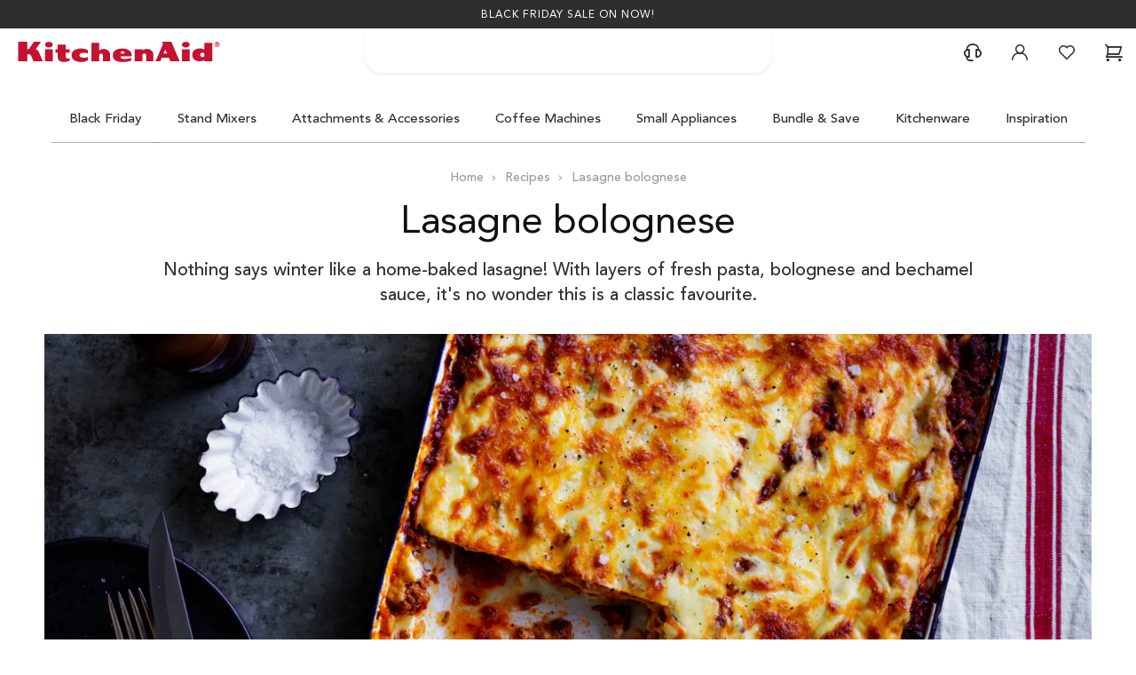

--- FILE ---
content_type: text/css
request_url: https://kitchenaid.com.au/cdn/shop/t/510/assets/kitchenaid-all.css?v=177481575786428274951762874943
body_size: 113633
content:
/** Shopify CDN: Minification failed

Line 19:55076 Unexpected ".1"

**/
@charset "UTF-8";/*! normalize.css v8.0.1 | MIT License | github.com/necolas/normalize.css */details,main{display:block}hr{-webkit-box-sizing:content-box;box-sizing:content-box;height:0;overflow:visible}code,kbd,pre,samp{font-size:1em}a{background-color:transparent;color:inherit;text-decoration:inherit}abbr[title]{border-bottom:none;text-decoration:underline;-webkit-text-decoration:underline dotted;text-decoration:underline dotted}b,strong{font-weight:bolder}small{font-size:80%}sub,sup{font-size:75%;line-height:0;position:relative;vertical-align:baseline}sub{bottom:-.25em}sup{top:-.5em}button,input,optgroup,select,textarea{font-family:inherit;font-size:100%;line-height:1.15;margin:0}button,input{overflow:visible}button,select{text-transform:none}[type=button],[type=reset],[type=submit],button{-webkit-appearance:button}[type=button]::-moz-focus-inner,[type=reset]::-moz-focus-inner,[type=submit]::-moz-focus-inner,button::-moz-focus-inner{border-style:none;padding:0}[type=button]:-moz-focusring,[type=reset]:-moz-focusring,[type=submit]:-moz-focusring,button:-moz-focusring{outline:ButtonText dotted 1px}legend{-webkit-box-sizing:border-box;box-sizing:border-box;color:inherit;display:table;max-width:100%;padding:0;white-space:normal}progress{vertical-align:baseline}textarea{overflow:auto;resize:vertical}[type=checkbox],[type=radio]{-webkit-box-sizing:border-box;box-sizing:border-box;padding:0}[type=number]::-webkit-inner-spin-button,[type=number]::-webkit-outer-spin-button{height:auto}[type=search]{-webkit-appearance:textfield;outline-offset:-2px}[type=search]::-webkit-search-decoration{-webkit-appearance:none}::-webkit-file-upload-button{-webkit-appearance:button;font:inherit}summary{display:list-item}[hidden],template{display:none}blockquote,dd,dl,figure,h1,h2,h3,h4,h5,h6,hr,p,pre{margin:0}button:focus{outline:dotted 1px;outline:-webkit-focus-ring-color auto 5px}fieldset{margin:0;padding:0}ol,ul{list-style:none;margin:0;padding:0}html{-webkit-text-size-adjust:100%;font-family:system-ui,-apple-system,BlinkMacSystemFont,"Segoe UI",Roboto,"Helvetica Neue",Arial,"Noto Sans",sans-serif,"Apple Color Emoji","Segoe UI Emoji","Segoe UI Symbol","Noto Color Emoji";line-height:1.5}*,::after,::before{-webkit-box-sizing:border-box;box-sizing:border-box;border:0 solid #5e5e5e}hr{border-top-width:1px}img{border-style:solid}input::-webkit-input-placeholder,textarea::-webkit-input-placeholder{color:#a0aec0}input::-moz-placeholder,textarea::-moz-placeholder{color:#a0aec0}input:-ms-input-placeholder,textarea:-ms-input-placeholder{color:#a0aec0}input::-ms-input-placeholder,textarea::-ms-input-placeholder{color:#a0aec0}input::placeholder,textarea::placeholder{color:#a0aec0}[role=button],button{cursor:pointer}table{border-collapse:collapse}h1,h2,h3,h4,h5,h6{font-weight:inherit}button,input,optgroup,select,textarea{padding:0;line-height:inherit;color:inherit}code,kbd,pre,samp{font-family:Menlo,Monaco,Consolas,"Liberation Mono","Courier New",monospace}audio,canvas,embed,iframe,img,object,svg,video{display:block;vertical-align:middle}img,video{max-width:100%;height:auto}@font-face{font-family:'Avenir LT Std';src:url(AvenirLTStd-Heavy.woff2) format("woff2"),url(AvenirLTStd-Heavy.woff) format("woff");font-weight:800;font-style:normal;font-display:swap}@font-face{font-family:'Avenir LT Std';src:url(AvenirLTStd-Roman.woff2) format("woff2"),url(AvenirLTStd-Roman.woff) format("woff");font-weight:400;font-style:normal;font-display:swap}@font-face{font-family:'Avenir LT Std';src:url(AvenirLTStd-Medium.woff2) format("woff2"),url(AvenirLTStd-Medium.woff) format("woff");font-weight:500;font-style:normal;font-display:swap}@font-face{font-family:'Avenir LT Std';src:url(AvenirLTStd-Light.woff2) format("woff2"),url(AvenirLTStd-Light.woff) format("woff");font-weight:300;font-style:normal;font-display:swap}@font-face{font-family:'Avenir LT Std';src:url(AvenirLTStd-Black.woff2) format("woff2"),url(AvenirLTStd-Black.woff) format("woff");font-weight:900;font-style:normal;font-display:swap}@font-face{font-family:Babylonica;src:url(Babylonica-Regular.woff2) format("woff2"),url(Babylonica-Regular.woff) format("woff");font-weight:400;font-style:normal;font-display:swap}@font-face{font-family:SouthIslandAlternate;src:url(SouthIslandAlternate.woff2) format("woff2"),url(SouthIslandAlternate.woff) format("woff");font-weight:400;font-style:normal;font-display:swap}@font-face{font-family:SouthIslandRegular;src:url(SouthIslandRegular.woff2) format("woff2"),url(SouthIslandRegular.woff) format("woff");font-weight:400;font-style:normal;font-display:swap}.h1,h1{font-size:32px;line-height:1.375;letter-spacing:-.5px}@media screen and (min-width:768px){.h1,h1{font-size:40px;letter-spacing:normal}}@media screen and (min-width:1024px){.h1,h1{font-size:48px;line-height:1.229166666666667}}@media screen and (min-width:1280px){.h1,h1{font-size:52px;line-height:1.230769230769231}}@media screen and (min-width:1920px){.h1,h1{font-size:62px;line-height:1.161290322580645}[data-product].is-bundle [data-new-product-slider-for] .img{--product-padding-bottom-value:calc((1920px - 296px) / 3 - 47px)}}.h1.w-clp,h1.w-clp{font-size:32px;line-height:1.375;letter-spacing:0;font-weight:400;color:#2e2e2e}@media screen and (min-width:768px){.h1.w-clp,h1.w-clp{font-size:36px}}@media screen and (min-width:1024px){.h1.w-clp,h1.w-clp{font-size:42px}}.h2,h2{font-size:32px;line-height:1.375;letter-spacing:.5px}@media screen and (min-width:768px){.h2,h2{font-size:36px;line-height:1.361111111111111}}@media screen and (min-width:1024px){.h2,h2{font-size:40px;line-height:1.25;letter-spacing:-.5px}}@media screen and (min-width:1280px){.h1.w-clp,h1.w-clp{font-size:48px;line-height:66px}.h2,h2{font-size:44px;line-height:1.272727272727273}}.h2.xlarge,h2.xlarge{font-size:32px;line-height:1.375}@media screen and (min-width:768px){.h2.xlarge,h2.xlarge{font-size:36px}}@media screen and (min-width:1024px){.h2.xlarge,h2.xlarge{font-size:44px}}@media screen and (min-width:1280px){.h2.xlarge,h2.xlarge{font-size:52px;line-height:64px}}.h2.xxlarge,h2.xxlarge{font-size:30px;line-height:1.1}@media screen and (min-width:768px){.h2.xxlarge,h2.xxlarge{font-size:40px}}@media screen and (min-width:1024px){.h2.xxlarge,h2.xxlarge{font-size:50px}}@media screen and (min-width:1280px){.h2.xxlarge,h2.xxlarge{font-size:60px}}.h2.w-new-home,h2.w-new-home{font-size:32px;line-height:1.375;letter-spacing:0;font-weight:400}@media screen and (min-width:768px){.h2.w-new-home,h2.w-new-home{font-size:36px}}@media screen and (min-width:1024px){.h2.w-new-home,h2.w-new-home{font-size:42px}}@media screen and (min-width:1280px){.h2.w-new-home,h2.w-new-home{font-size:48px;line-height:66px}}.h2.w-new-home-small,h2.w-new-home-small{font-size:32px;line-height:1.375;letter-spacing:0;font-weight:400}.h3,h3{font-size:24px;line-height:1.333333333333333;letter-spacing:-.5px}@media screen and (min-width:768px){.h3,h3{font-size:28px;line-height:1.321428571428571}}@media screen and (min-width:1024px){.h3,h3{font-size:30px;line-height:1.366666666666667;letter-spacing:.5px}}@media screen and (min-width:1280px){.h2.w-new-home-small,h2.w-new-home-small{font-size:34px}.h3,h3{font-size:32px;line-height:1.375}}.h4,h4{font-size:20px;line-height:1.4}@media screen and (min-width:768px){.h4,h4{font-size:24px;line-height:1.333333333333333;letter-spacing:-.5px}}.h5,h5{font-size:16px;line-height:1.4}@media screen and (min-width:768px){.h5,h5{font-size:20px}.h5.small,h5.small{font-size:16px}}.h6,h6{font-size:14px;line-height:1.25}@media screen and (min-width:768px){.h6,h6{font-size:16px}.h6.small,h6.small{font-size:14px}}.h6.xsmall,h6.xsmall{font-size:11px;line-height:1.363636363636364}@media screen and (min-width:768px){.h6.xsmall,h6.xsmall{font-size:14px;line-height:1.357142857142857}}@font-face{font-family:icomoon;src:url(icomoon_1.eot?rfx0jp);src:url(icomoon_1.eot?rfx0jp#iefix) format("embedded-opentype"),url(icomoon_1.ttf?rfx0jp) format("truetype"),url(icomoon_1.woff?rfx0jp) format("woff"),url(icomoon_1.svg?rfx0jp#icomoon) format("svg");font-weight:400;font-style:normal;font-display:swap}[class*=" icon-"],[class^=icon-]{font-family:icomoon!important;speak:none;font-style:normal;font-weight:400;font-variant:normal;text-transform:none;line-height:1;display:-moz-flex;display:-ms-flex;display:-o-flex;display:-webkit-box;display:-ms-flexbox;display:flex;-webkit-box-align:center;-ms-flex-align:center;align-items:center;-webkit-box-pack:center;-ms-flex-pack:center;justify-content:center;-webkit-font-smoothing:antialiased;-moz-osx-font-smoothing:grayscale;-webkit-transition:color .25s;transition:color .25s}.icon-pdf-ver2:before{content:"\e923"}.icon-star-no-fill-ver2:before{content:"\e922"}.icon-pen:before{content:"\e924"}.icon-plus:before{content:"\e925"}.icon-restart:before{content:"\e926"}.icon-water:before{content:"\e928"}.icon-stand-mixer:before{content:"\e920"}.icon-person-ver2:before{content:"\e91c"}.icon-search-ver2:before{content:"\e91d"}.icon-mail:before{content:"\e919"}.icon-phone:before{content:"\e91a"}.icon-print:before{content:"\e918"}.icon-arrow-ver2:before{content:"\e917"}.icon-cook:before{content:"\e915"}.icon-time:before{content:"\e916"}.icon-close:before{content:"\e913"}.icon-star-no-fill:before{content:"\e910"}.icon-star:before{content:"\e90d"}.icon-arrow:before{content:"\e900"}.icon-eye:before{content:"\e903"}.icon-facebook:before{content:"\e904"}.icon-instagram:before{content:"\e905"}.icon-map-marker:before{content:"\e906"}.icon-pdf:before{content:"\e907"}.icon-pinterest:before{content:"\e909"}.icon-play:before{content:"\e90a"}.icon-search:before{content:"\e90b"}.icon-shopping-cart:before{content:"\e90c"}.icon-twitter:before{content:"\e90e"}.icon-youtube:before{content:"\e90f"}@font-face{font-family:icomoon_new_home;src:url(icomoon_new_home_ver4.eot?eo6yet);src:url(icomoon_new_home_ver4.eot?eo6yet#iefix) format("embedded-opentype"),url(icomoon_new_home_ver4.ttf?eo6yet) format("truetype"),url(icomoon_new_home_ver4.woff?eo6yet) format("woff"),url(icomoon_new_home_ver4.svg?eo6yet#icomoon_new_home) format("svg");font-weight:400;font-style:normal;font-display:swap}[class*=" new-home-icon-"],[class^=new-home-icon-]{font-family:icomoon_new_home!important;speak:none;font-style:normal;font-weight:400;font-variant:normal;text-transform:none;line-height:1;display:-moz-flex;display:-ms-flex;display:-o-flex;display:-webkit-box;display:-ms-flexbox;display:flex;-webkit-box-align:center;-ms-flex-align:center;align-items:center;-webkit-box-pack:center;-ms-flex-pack:center;justify-content:center;-webkit-font-smoothing:antialiased;-moz-osx-font-smoothing:grayscale;-webkit-transition:color .25s;transition:color .25s}.new-home-icon-people:before{content:"\e900"}.new-home-icon-people1:before{content:"\e901"}.new-home-icon-people2:before{content:"\e902"}.new-home-icon-people3:before{content:"\e903"}.new-home-icon-arrow-left:before{content:"\e905"}.new-home-icon-arrow-right:before{content:"\e906"}.new-home-icon-arrow-sm-down:before{content:"\e907"}.new-home-icon-arrow-sm-left:before{content:"\e908"}.new-home-icon-arrow-sm-right:before{content:"\e909"}.new-home-icon-blenders:before{content:"\e90b"}.new-home-icon-bundles:before{content:"\e90c"}.new-home-icon-cart:before{content:"\e90d"}.new-home-icon-chat:before{content:"\e90e"}.new-home-icon-close:before{content:"\e914"}.new-home-icon-commercial:before{content:"\e915"}.new-home-icon-cookbooks:before{content:"\e916"}.new-home-icon-cooking-machines:before{content:"\e917"}.new-home-icon-cooktops:before{content:"\e918"}.new-home-icon-cordless:before{content:"\e919"}.new-home-icon-dishwashers:before{content:"\e91b"}.new-home-icon-email:before{content:"\e91c"}.new-home-icon-facebook:before{content:"\e91f"}.new-home-icon-favourire:before{content:"\e920"}.new-home-icon-filter:before{content:"\e921"}.new-home-icon-food-processors:before{content:"\e922"}.new-home-icon-form-fill:before{content:"\e923"}.new-home-icon-hand-blenders:before{content:"\e925"}.new-home-icon-hand-mixers:before{content:"\e926"}.new-home-icon-headphones-mic:before{content:"\e927"}.new-home-icon-instagram:before{content:"\e929"}.new-home-icon-kettles:before{content:"\e92a"}.new-home-icon-large:before{content:"\e92b"}.new-home-icon-measuring-products:before{content:"\e92f"}.new-home-icon-medium:before{content:"\e930"}.new-home-icon-mixer-accessories:before{content:"\e932"}.new-home-icon-mixer-attachments:before{content:"\e933"}.new-home-icon-mixer-bowls:before{content:"\e934"}.new-home-icon-mixer-tilthead:before{content:"\e935"}.new-home-icon-overs-and-microwaves:before{content:"\e936"}.new-home-icon-pinterest:before{content:"\e938"}.new-home-icon-printer:before{content:"\e939"}.new-home-icon-rangehoods:before{content:"\e93a"}.new-home-icon-refrigeration_side-by-side-and-bottom-mount:before{content:"\e93b"}.new-home-icon-search:before{content:"\e93c"}.new-home-icon-sinkware:before{content:"\e93d"}.new-home-icon-small:before{content:"\e93e"}.new-home-icon-special-products:before{content:"\e93f"}.new-home-icon-star-fill:before{content:"\e942"}.new-home-icon-toasters:before{content:"\e945"}.new-home-icon-track-order:before{content:"\e946"}.new-home-icon-twitter:before{content:"\e949"}.new-home-icon-user:before{content:"\e94a"}.new-home-icon-utensils:before{content:"\e94b"}.new-home-icon-youtube:before{content:"\e94c"}.new-home-icon-food-chopper:before{content:"\e94d"}.new-home-icon-hand-mixers-type-cordless:before{content:"\e94e"}.new-home-icon-blenders-capacity:before{content:"\e94f"}.new-home-icon-hand-mixers-type-with-cord:before{content:"\e950"}.new-home-icon-kettles-type-one-temperature:before{content:"\e951"}.new-home-icon-kettles-type-variable-temperature-control:before{content:"\e952"}.new-home-icon-toasters-slot-length-extra-long:before{content:"\e953"}.new-home-icon-toasters-bread-slice-capacity-2:before{content:"\e954"}.new-home-icon-toasters-bread-slice-capacity-4:before{content:"\e955"}.new-home-icon-toasters-slot-length-standard:before{content:"\e956"}.new-home-icon-favourite-fill:before{content:"\e958"}.new-home-icon-web:before{content:"\e959"}/*!
 * Fotorama 4.6.4 | http://fotorama.io/license/
 */.fotorama__arr:focus:after,.fotorama__fullscreen-icon:focus:after,.fotorama__html,.fotorama__img,.fotorama__nav__frame:focus .fotorama__dot:after,.fotorama__nav__frame:focus .fotorama__thumb:after,.fotorama__stage__frame,.fotorama__stage__shaft,.fotorama__video iframe{position:absolute;width:100%;height:100%;top:0;right:0;left:0;bottom:0}.fotorama--fullscreen,.fotorama__img{max-width:99999px!important;max-height:99999px!important;min-width:0!important;min-height:0!important;border-radius:0!important;-webkit-box-shadow:none!important;box-shadow:none!important;padding:0!important}.fotorama__wrap--css3 .fotorama__arr,.fotorama__wrap--css3 .fotorama__fullscreen-icon,.fotorama__wrap--css3 .fotorama__nav__shaft,.fotorama__wrap--css3 .fotorama__stage__shaft,.fotorama__wrap--css3 .fotorama__thumb-border,.fotorama__wrap--css3 .fotorama__video-close,.fotorama__wrap--css3 .fotorama__video-play{-webkit-transform:translate3d(0,0,0);transform:translate3d(0,0,0)}.fotorama__nav:after,.fotorama__nav:before,.fotorama__stage:after,.fotorama__stage:before,.fotorama__wrap--css3 .fotorama__html,.fotorama__wrap--css3 .fotorama__nav,.fotorama__wrap--css3 .fotorama__stage,.fotorama__wrap--css3 .fotorama__stage .fotorama__img,.fotorama__wrap--css3 .fotorama__stage__frame{-webkit-transform:translateZ(0);transform:translateZ(0)}.fotorama__arr:focus,.fotorama__fullscreen-icon:focus,.fotorama__nav__frame{outline:0}.fotorama__arr:focus:after,.fotorama__fullscreen-icon:focus:after,.fotorama__nav__frame:focus .fotorama__dot:after,.fotorama__nav__frame:focus .fotorama__thumb:after{content:'';border-radius:inherit;background-color:rgba(0,175,234,.5)}.fotorama__wrap--css3 .fotorama__nav__shaft,.fotorama__wrap--css3 .fotorama__stage__shaft,.fotorama__wrap--css3 .fotorama__thumb-border{-webkit-transition-property:width,-webkit-transform;transition-property:transform,width,-webkit-transform;-webkit-transition-timing-function:cubic-bezier(.1,0,.25,1);transition-timing-function:cubic-bezier(.1,0,.25,1);-webkit-transition-duration:0s;transition-duration:0s}.fotorama__arr,.fotorama__fullscreen-icon,.fotorama__video-close,.fotorama__video-play,.fotorama__wrap{-webkit-user-select:none;-moz-user-select:none;-ms-user-select:none;user-select:none}.fotorama__nav,.fotorama__nav__frame{margin:auto;padding:0}.fotorama__nav__frame,.fotorama__nav__shaft{display:inline-block;vertical-align:middle;zoom:1}.fotorama__nav__frame,.fotorama__thumb-border{-webkit-box-sizing:content-box;box-sizing:content-box}.fotorama--hidden{position:absolute;left:-99999px;top:-99999px;z-index:-1}.fotorama__arr,.fotorama__fullscreen-icon,.fotorama__nav,.fotorama__nav__frame,.fotorama__nav__shaft,.fotorama__stage__frame,.fotorama__stage__shaft,.fotorama__video-close,.fotorama__video-play{-webkit-tap-highlight-color:transparent}.fotorama__arr:before,.fotorama__fullscreen-icon:before,.fotorama__video-close:before,.fotorama__video-play:before{font-family:icomoon!important;speak:none;font-style:normal;font-weight:400;font-variant:normal;text-transform:none;line-height:1;-webkit-font-smoothing:antialiased;-moz-osx-font-smoothing:grayscale;display:-moz-flex;display:-ms-flex;display:-o-flex;display:-webkit-box;display:-ms-flexbox;display:flex;-webkit-box-align:center;-ms-flex-align:center;align-items:center;-webkit-box-pack:center;-ms-flex-pack:center;justify-content:center;position:absolute;z-index:1;left:50%;top:50%;-webkit-transform:translate(-50%,-50%);-ms-transform:translate(-50%,-50%);transform:translate(-50%,-50%);color:#ccc}.fotorama__video-play:before{color:#fff;content:"\e90a";font-size:36px}.fotorama--fullscreen .fotorama__fullscreen-icon:before{content:"\e913";font-size:20px}@media screen and (min-width:768px){.fotorama--fullscreen .fotorama__fullscreen-icon:before{font-size:21px}}.fotorama__arr:before{content:'\e900';font-size:20px}.fotorama__arr.fotorama__arr--prev:before{-webkit-transform:translate(-50%,-50%) rotate(180deg);-ms-transform:translate(-50%,-50%) rotate(180deg);transform:translate(-50%,-50%) rotate(180deg)}.fotorama__thumb{background-color:#fff}@media print{.fotorama__arr,.fotorama__fullscreen-icon,.fotorama__thumb-border,.fotorama__video-close,.fotorama__video-play{background:0 0!important}}.fotorama{min-width:1px;overflow:hidden}.fotorama:not(.fotorama--unobtrusive)>:not(:first-child){display:none}.fullscreen{width:100%!important;height:100%!important;max-width:100%!important;max-height:100%!important;margin:0!important;padding:0!important;overflow:hidden!important;background:#fff}.fotorama--fullscreen{position:absolute!important;top:0!important;left:0!important;right:0!important;bottom:0!important;float:none!important;z-index:2147483647!important;background:#fff;width:100%!important;height:100%!important;margin:0!important}.fotorama--fullscreen .fotorama-custom-class{position:relative;width:100%;height:100%}.fotorama--fullscreen .fotorama-custom-class .img-wrap{margin:auto;position:absolute;z-index:1;left:50%;top:50%;-webkit-transform:translate(-50%,-50%);-ms-transform:translate(-50%,-50%);transform:translate(-50%,-50%);width:54.1176470588235%}.fotorama--fullscreen .fotorama-custom-class .img{padding-bottom:100%}.fotorama--fullscreen .fotorama-custom-class img{max-width:100%;max-height:100%;width:auto;height:auto;top:50%;left:50%;-webkit-transform:translate(-50%,-50%);-ms-transform:translate(-50%,-50%);transform:translate(-50%,-50%)}.fotorama--fullscreen .fotorama__nav,.fotorama--fullscreen .fotorama__stage{background:#fff}.fotorama__wrap{-webkit-text-size-adjust:100%;position:relative;direction:ltr;z-index:0}.fotorama__nav,.fotorama__stage{overflow:hidden;position:relative;max-width:100%}.fotorama__wrap .fotorama__pointer{cursor:pointer}.fotorama__stage__frame{overflow:hidden}.fotorama__stage__frame.fotorama__active{z-index:8}.fotorama__wrap--fade .fotorama__stage__frame{display:none}.fotorama__wrap--fade .fotorama__fade-rear,.fotorama__wrap--fade .fotorama__stage__frame.fotorama__active{display:block;left:0;top:0}.fotorama__wrap--fade .fotorama__fade-rear{z-index:7}.fotorama__wrap--fade .fotorama__fade-rear.fotorama__active{z-index:9}.fotorama__img{-ms-filter:"alpha(Opacity=0)";filter:alpha(opacity=0);opacity:0;border:none!important}.fotorama__loaded .fotorama__img{-ms-filter:"alpha(Opacity=100)";filter:alpha(opacity=100);opacity:1}.fotorama__nav{font-size:0;line-height:0;text-align:center;display:none;white-space:nowrap;z-index:5}.fotorama__nav__shaft{position:relative;left:0;top:0;text-align:left}.fotorama__nav__frame{position:relative;cursor:pointer}.fotorama__nav--dots{display:block}.fotorama__nav--dots .fotorama__nav__frame{width:27px;height:12px}.fotorama__nav--dots .fotorama__nav__frame--thumb,.fotorama__nav--dots .fotorama__thumb-border{display:none}.fotorama__nav--thumbs{display:block}.fotorama__nav--thumbs .fotorama__nav__frame{padding-left:0!important;padding-bottom:0!important}.fotorama__nav--thumbs .fotorama__nav__frame:last-child{padding-right:0!important}.fotorama__nav--thumbs .fotorama__nav__frame--dot{display:none}.fotorama__dot{display:block;width:12px;height:12px;position:relative;top:0;left:7.5px;border-radius:50%;background-color:#f0f0f0;-webkit-transition:background-color .3s;transition:background-color .3s}.fotorama__nav__frame:focus .fotorama__dot:after{padding:1px;top:-1px;left:-1px}.fotorama__nav__frame.fotorama__active .fotorama__dot{background-color:#c41230}.fotorama__nav__frame.fotorama__active .fotorama__dot:after{padding:3px;top:-3px;left:-3px}.fotorama__thumb{overflow:hidden;position:relative;width:100%;height:100%}.fotorama__nav__frame:focus .fotorama__thumb{z-index:2}.fotorama__thumb-border{position:absolute;z-index:9;top:0;left:0;border-style:solid;border-color:#c41230}@-webkit-keyframes spinner{0%{-webkit-transform:rotate(0);transform:rotate(0)}100%{-webkit-transform:rotate(360deg);transform:rotate(360deg)}}@keyframes spinner{0%{-webkit-transform:rotate(0);transform:rotate(0)}100%{-webkit-transform:rotate(360deg);transform:rotate(360deg)}}.fotorama__wrap--css3 .fotorama__html,.fotorama__wrap--css3 .fotorama__stage .fotorama__img{-webkit-transition-property:opacity;transition-property:opacity;-webkit-transition-timing-function:linear;transition-timing-function:linear;-webkit-transition-duration:.3s;transition-duration:.3s}.fotorama__video{top:32px;right:0;bottom:0;left:0;position:absolute;z-index:10}@-moz-document url-prefix(){.fotorama__active{box-shadow:0 0 0 transparent}}.fotorama__arr,.fotorama__fullscreen-icon,.fotorama__video-close,.fotorama__video-play{position:absolute;z-index:11;cursor:pointer}.fotorama__arr{position:absolute;width:32px;height:32px;top:50%;margin-top:-16px}.fotorama__arr--prev{left:7px;background-position:0 0}.fotorama__arr--next{right:7px;background-position:-32px 0}.fotorama__arr--disabled{pointer-events:none;cursor:default;display:none;opacity:.1}.fotorama--fullscreen .fotorama__fullscreen-icon{width:30px;height:30px;top:7px;right:7px;z-index:20}@media screen and (min-width:1280px){.fotorama--fullscreen .fotorama__fullscreen-icon:before{font-size:25px}.fotorama--fullscreen .fotorama__fullscreen-icon{width:40px;height:40px}}.fotorama__arr:focus,.fotorama__fullscreen-icon:focus{border-radius:50%}.fotorama__video-play{width:36px;height:36px;left:16px;bottom:26px;opacity:0}@media (min-width:768px){.fotorama__video-play{bottom:32px}}@media (min-width:1280px){.fotorama__video-play{bottom:38px}}.fotorama__loaded .fotorama__video-play,.fotorama__nav__frame .fotorama__video-play{opacity:1;display:block}.fotorama__video-close{width:32px;height:32px;top:0;right:0;background-position:-64px 0;z-index:20;opacity:0}.fotorama__wrap--css3 .fotorama__video-close{-webkit-transform:translate3d(32px,-32px,0);transform:translate3d(32px,-32px,0)}.fotorama__wrap--css3 .fotorama__arr:not(:focus),.fotorama__wrap--css3 .fotorama__fullscreen-icon:not(:focus),.fotorama__wrap--css3 .fotorama__video-close:not(:focus),.fotorama__wrap--css3 .fotorama__video-play:not(:focus){-webkit-transition-property:opacity,-webkit-transform;transition-property:transform,opacity,-webkit-transform;-webkit-transition-duration:.3s;transition-duration:.3s}.fotorama__nav:after,.fotorama__nav:before,.fotorama__stage:after,.fotorama__stage:before{content:"";display:block;position:absolute;text-decoration:none;top:0;bottom:0;width:10px;height:auto;z-index:10;pointer-events:none;background-repeat:no-repeat;background-size:1px 100%,5px 100%}.fotorama__nav:before,.fotorama__stage:before{background-image:-webkit-gradient(linear,left top,left bottom,from(transparent),color-stop(25%,rgba(0,0,0,.2)),color-stop(75%,rgba(0,0,0,.3)),to(transparent)),radial-gradient(farthest-side at 0 50%,rgba(0,0,0,.4),transparent);background-image:linear-gradient(transparent,rgba(0,0,0,.2) 25%,rgba(0,0,0,.3) 75%,transparent),radial-gradient(farthest-side at 0 50%,rgba(0,0,0,.4),transparent);background-position:0 0,0 0;left:-10px}.fotorama__nav:after,.fotorama__stage:after{background-image:-webkit-gradient(linear,left top,left bottom,from(transparent),color-stop(25%,rgba(0,0,0,.2)),color-stop(75%,rgba(0,0,0,.3)),to(transparent)),radial-gradient(farthest-side at 100% 50%,rgba(0,0,0,.4),transparent);background-image:linear-gradient(transparent,rgba(0,0,0,.2) 25%,rgba(0,0,0,.3) 75%,transparent),radial-gradient(farthest-side at 100% 50%,rgba(0,0,0,.4),transparent);background-position:100% 0,100% 0;right:-10px}.fotorama--fullscreen .fotorama__nav:after,.fotorama--fullscreen .fotorama__nav:before,.fotorama--fullscreen .fotorama__stage:after,.fotorama--fullscreen .fotorama__stage:before,.fotorama__wrap--fade .fotorama__stage:after,.fotorama__wrap--fade .fotorama__stage:before{display:none}.fotorama__nav-wrap{margin-top:15px}@media screen and (min-width:768px){.fotorama__nav-wrap{position:absolute;z-index:1;top:0;left:0;height:70px;-webkit-transform:rotate(90deg);-ms-transform:rotate(90deg);transform:rotate(90deg);-webkit-transform-origin:top left;-ms-transform-origin:top left;transform-origin:top left;margin-top:0}.fotorama__wrap{position:relative;margin-left:auto;margin-right:0}}@media screen and (min-width:1024px){.fotorama__nav-wrap{height:80px}}@media screen and (min-width:1440px){.fotorama__nav-wrap{padding-top:10px}}.fotorama--fullscreen .fotorama__wrap{height:100%}.fotorama--fullscreen .fotorama__stage{height:100%!important}.fotorama--fullscreen .img-wrap{width:45%!important}@media screen and (min-width:1280px){.fotorama__nav-wrap{height:100px}.fotorama--fullscreen .img-wrap{max-width:unset!important}}.fotorama--fullscreen .fotorama__nav-wrap{height:auto!important;margin-top:0;padding-top:0;bottom:15px;top:auto}@media screen and (min-width:768px){.fotorama__nav__shaft{min-width:100%}.fotorama__nav.fotorama__nav--thumbs .fotorama__thumb{-webkit-transform:rotate(-90deg);-ms-transform:rotate(-90deg);transform:rotate(-90deg)}.fotorama--fullscreen .fotorama__nav-wrap{-webkit-transform:none;-ms-transform:none;transform:none;-webkit-transform-origin:unset;-ms-transform-origin:unset;transform-origin:unset}.fotorama--fullscreen .fotorama__nav__shaft{min-width:unset}}@font-face{font-family:swiper-icons;src:url("data:application/font-woff;charset=utf-8;base64, [base64]//wADZ2x5ZgAAAywAAADMAAAD2MHtryVoZWFkAAABbAAAADAAAAA2E2+eoWhoZWEAAAGcAAAAHwAAACQC9gDzaG10eAAAAigAAAAZAAAArgJkABFsb2NhAAAC0AAAAFoAAABaFQAUGG1heHAAAAG8AAAAHwAAACAAcABAbmFtZQAAA/gAAAE5AAACXvFdBwlwb3N0AAAFNAAAAGIAAACE5s74hXjaY2BkYGAAYpf5Hu/j+W2+MnAzMYDAzaX6QjD6/4//Bxj5GA8AuRwMYGkAPywL13jaY2BkYGA88P8Agx4j+/8fQDYfA1AEBWgDAIB2BOoAeNpjYGRgYNBh4GdgYgABEMnIABJzYNADCQAACWgAsQB42mNgYfzCOIGBlYGB0YcxjYGBwR1Kf2WQZGhhYGBiYGVmgAFGBiQQkOaawtDAoMBQxXjg/wEGPcYDDA4wNUA2CCgwsAAAO4EL6gAAeNpj2M0gyAACqxgGNWBkZ2D4/wMA+xkDdgAAAHjaY2BgYGaAYBkGRgYQiAHyGMF8FgYHIM3DwMHABGQrMOgyWDLEM1T9/w8UBfEMgLzE////P/5//f/V/xv+r4eaAAeMbAxwIUYmIMHEgKYAYjUcsDAwsLKxc3BycfPw8jEQA/[base64]/uznmfPFBNODM2K7MTQ45YEAZqGP81AmGGcF3iPqOop0r1SPTaTbVkfUe4HXj97wYE+yNwWYxwWu4v1ugWHgo3S1XdZEVqWM7ET0cfnLGxWfkgR42o2PvWrDMBSFj/IHLaF0zKjRgdiVMwScNRAoWUoH78Y2icB/yIY09An6AH2Bdu/UB+yxopYshQiEvnvu0dURgDt8QeC8PDw7Fpji3fEA4z/PEJ6YOB5hKh4dj3EvXhxPqH/SKUY3rJ7srZ4FZnh1PMAtPhwP6fl2PMJMPDgeQ4rY8YT6Gzao0eAEA409DuggmTnFnOcSCiEiLMgxCiTI6Cq5DZUd3Qmp10vO0LaLTd2cjN4fOumlc7lUYbSQcZFkutRG7g6JKZKy0RmdLY680CDnEJ+UMkpFFe1RN7nxdVpXrC4aTtnaurOnYercZg2YVmLN/d/gczfEimrE/fs/bOuq29Zmn8tloORaXgZgGa78yO9/cnXm2BpaGvq25Dv9S4E9+5SIc9PqupJKhYFSSl47+Qcr1mYNAAAAeNptw0cKwkAAAMDZJA8Q7OUJvkLsPfZ6zFVERPy8qHh2YER+3i/BP83vIBLLySsoKimrqKqpa2hp6+jq6RsYGhmbmJqZSy0sraxtbO3sHRydnEMU4uR6yx7JJXveP7WrDycAAAAAAAH//wACeNpjYGRgYOABYhkgZgJCZgZNBkYGLQZtIJsFLMYAAAw3ALgAeNolizEKgDAQBCchRbC2sFER0YD6qVQiBCv/H9ezGI6Z5XBAw8CBK/m5iQQVauVbXLnOrMZv2oLdKFa8Pjuru2hJzGabmOSLzNMzvutpB3N42mNgZGBg4GKQYzBhYMxJLMlj4GBgAYow/P/PAJJhLM6sSoWKfWCAAwDAjgbRAAB42mNgYGBkAIIbCZo5IPrmUn0hGA0AO8EFTQAA") format("woff");font-weight:400;font-style:normal}.swiper-container{margin:0 auto;position:relative;overflow:hidden;list-style:none;padding:0;z-index:1}.swiper-container-vertical>.swiper-wrapper{-webkit-box-orient:vertical;-webkit-box-direction:normal;-ms-flex-direction:column;flex-direction:column}.swiper-wrapper{position:relative;width:100%;height:100%;z-index:1;display:-webkit-box;display:-ms-flexbox;display:flex;-webkit-transition-property:-webkit-transform;transition-property:transform,-webkit-transform;-webkit-box-sizing:content-box;box-sizing:content-box}.swiper-container-android .swiper-slide,.swiper-wrapper{-webkit-transform:translate3d(0,0,0);transform:translate3d(0,0,0)}.swiper-container-free-mode>.swiper-wrapper{-webkit-transition-timing-function:ease-out;transition-timing-function:ease-out;margin:0 auto}.swiper-slide{-ms-flex-negative:0;flex-shrink:0;width:100%;height:100%;position:relative;-webkit-transition-property:-webkit-transform;transition-property:transform,-webkit-transform}.swiper-slide-invisible-blank{visibility:hidden}.swiper-container-autoheight,.swiper-container-autoheight .swiper-slide{height:auto}.swiper-container-autoheight .swiper-wrapper{-webkit-box-align:start;-ms-flex-align:start;align-items:flex-start}.swiper-button-next,.swiper-button-prev{position:absolute;top:50%;width:27px;height:44px;margin-top:-22px;z-index:10;cursor:pointer;background-size:27px 44px;background-position:center;background-repeat:no-repeat}.swiper-button-next.swiper-button-disabled,.swiper-button-prev.swiper-button-disabled{opacity:.35;cursor:auto;pointer-events:none}.swiper-button-prev{background-image:url("data:image/svg+xml;charset=utf-8,%3Csvg%20xmlns%3D'http%3A%2F%2Fwww.w3.org%2F2000%2Fsvg'%20viewBox%3D'0%200%2027%2044'%3E%3Cpath%20d%3D'M0%2C22L22%2C0l2.1%2C2.1L4.2%2C22l19.9%2C19.9L22%2C44L0%2C22L0%2C22L0%2C22z'%20fill%3D'%23007aff'%2F%3E%3C%2Fsvg%3E");left:10px;right:auto}.swiper-button-next{background-image:url("data:image/svg+xml;charset=utf-8,%3Csvg%20xmlns%3D'http%3A%2F%2Fwww.w3.org%2F2000%2Fsvg'%20viewBox%3D'0%200%2027%2044'%3E%3Cpath%20d%3D'M27%2C22L27%2C22L5%2C44l-2.1-2.1L22.8%2C22L2.9%2C2.1L5%2C0L27%2C22L27%2C22z'%20fill%3D'%23007aff'%2F%3E%3C%2Fsvg%3E");right:10px;left:auto}.swiper-button-lock{display:none}.swiper-pagination{position:absolute;text-align:center;-webkit-transition:opacity .3s;transition:opacity .3s;-webkit-transform:translate3d(0,0,0);transform:translate3d(0,0,0);z-index:10}.swiper-pagination.swiper-pagination-hidden{opacity:0}.swiper-container-horizontal>.swiper-pagination-bullets{bottom:10px;left:0;width:100%}.swiper-pagination-bullets-dynamic{overflow:hidden;font-size:0}.swiper-pagination-bullets-dynamic .swiper-pagination-bullet{-webkit-transform:scale(.33);-ms-transform:scale(.33);transform:scale(.33);position:relative}.swiper-pagination-bullets-dynamic .swiper-pagination-bullet-active,.swiper-pagination-bullets-dynamic .swiper-pagination-bullet-active-main{-webkit-transform:scale(1);-ms-transform:scale(1);transform:scale(1)}.swiper-pagination-bullets-dynamic .swiper-pagination-bullet-active-prev{-webkit-transform:scale(.66);-ms-transform:scale(.66);transform:scale(.66)}.swiper-pagination-bullets-dynamic .swiper-pagination-bullet-active-prev-prev{-webkit-transform:scale(.33);-ms-transform:scale(.33);transform:scale(.33)}.swiper-pagination-bullets-dynamic .swiper-pagination-bullet-active-next{-webkit-transform:scale(.66);-ms-transform:scale(.66);transform:scale(.66)}.swiper-pagination-bullets-dynamic .swiper-pagination-bullet-active-next-next{-webkit-transform:scale(.33);-ms-transform:scale(.33);transform:scale(.33)}.swiper-pagination-bullet{width:8px;height:8px;display:inline-block;border-radius:100%;background:#000;opacity:.2}button.swiper-pagination-bullet{border:none;margin:0;padding:0;-webkit-box-shadow:none;box-shadow:none;-webkit-appearance:none;-moz-appearance:none;appearance:none}.swiper-pagination-clickable .swiper-pagination-bullet{cursor:pointer}.swiper-pagination-bullet-active{opacity:1;background:#007aff}.swiper-container-vertical>.swiper-pagination-bullets{right:10px;top:50%;-webkit-transform:translate3d(0,-50%,0);transform:translate3d(0,-50%,0)}.swiper-container-vertical>.swiper-pagination-bullets .swiper-pagination-bullet{margin:6px 0;display:block}.swiper-container-vertical>.swiper-pagination-bullets.swiper-pagination-bullets-dynamic{top:50%;-webkit-transform:translateY(-50%);-ms-transform:translateY(-50%);transform:translateY(-50%);width:8px}.swiper-container-vertical>.swiper-pagination-bullets.swiper-pagination-bullets-dynamic .swiper-pagination-bullet{display:inline-block;-webkit-transition:transform .2s,top .2s,-webkit-transform .2s;transition:transform .2s,top .2s,-webkit-transform .2s}.swiper-container-horizontal>.swiper-pagination-bullets .swiper-pagination-bullet{margin:0 4px}.swiper-container-horizontal>.swiper-pagination-bullets.swiper-pagination-bullets-dynamic{left:50%;-webkit-transform:translateX(-50%);-ms-transform:translateX(-50%);transform:translateX(-50%);white-space:nowrap}.swiper-container-horizontal>.swiper-pagination-bullets.swiper-pagination-bullets-dynamic .swiper-pagination-bullet{-webkit-transition:transform .2s,left .2s,-webkit-transform .2s;transition:transform .2s,left .2s,-webkit-transform .2s}.swiper-pagination-lock{display:none}.swiper-scrollbar{border-radius:10px;position:relative;-ms-touch-action:none;background:rgba(0,0,0,.1)}.swiper-container-horizontal>.swiper-scrollbar{position:absolute;left:1%;bottom:3px;z-index:50;height:5px;width:98%}.swiper-container-vertical>.swiper-scrollbar{position:absolute;right:3px;top:1%;z-index:50;width:5px;height:98%}.swiper-scrollbar-drag{height:100%;width:100%;position:relative;background:rgba(0,0,0,.5);border-radius:10px;left:0;top:0}.swiper-scrollbar-lock{display:none}.swiper-zoom-container{width:100%;height:100%;display:-webkit-box;display:-ms-flexbox;display:flex;-webkit-box-pack:center;-ms-flex-pack:center;justify-content:center;-webkit-box-align:center;-ms-flex-align:center;align-items:center;text-align:center}.swiper-zoom-container>canvas,.swiper-zoom-container>img,.swiper-zoom-container>svg{max-width:100%;max-height:100%;-o-object-fit:contain;object-fit:contain}.swiper-slide-zoomed{cursor:move}.swiper-lazy-preloader{width:42px;height:42px;position:absolute;left:50%;top:50%;margin-left:-21px;margin-top:-21px;z-index:10;-webkit-transform-origin:50%;-ms-transform-origin:50%;transform-origin:50%;-webkit-animation:1s steps(12,end) infinite swiper-preloader-spin;animation:1s steps(12,end) infinite swiper-preloader-spin}.swiper-lazy-preloader:after{display:block;content:'';width:100%;height:100%;background-image:url("data:image/svg+xml;charset=utf-8,%3Csvg%20viewBox%3D'0%200%20120%20120'%20xmlns%3D'http%3A%2F%2Fwww.w3.org%2F2000%2Fsvg'%20xmlns%3Axlink%3D'http%3A%2F%2Fwww.w3.org%2F1999%2Fxlink'%3E%3Cdefs%3E%3Cline%20id%3D'l'%20x1%3D'60'%20x2%3D'60'%20y1%3D'7'%20y2%3D'27'%20stroke%3D'%236c6c6c'%20stroke-width%3D'11'%20stroke-linecap%3D'round'%2F%3E%3C%2Fdefs%3E%3Cg%3E%3Cuse%20xlink%3Ahref%3D'%23l'%20opacity%3D'.27'%2F%3E%3Cuse%20xlink%3Ahref%3D'%23l'%20opacity%3D'.27'%20transform%3D'rotate(30%2060%2C60)'%2F%3E%3Cuse%20xlink%3Ahref%3D'%23l'%20opacity%3D'.27'%20transform%3D'rotate(60%2060%2C60)'%2F%3E%3Cuse%20xlink%3Ahref%3D'%23l'%20opacity%3D'.27'%20transform%3D'rotate(90%2060%2C60)'%2F%3E%3Cuse%20xlink%3Ahref%3D'%23l'%20opacity%3D'.27'%20transform%3D'rotate(120%2060%2C60)'%2F%3E%3Cuse%20xlink%3Ahref%3D'%23l'%20opacity%3D'.27'%20transform%3D'rotate(150%2060%2C60)'%2F%3E%3Cuse%20xlink%3Ahref%3D'%23l'%20opacity%3D'.37'%20transform%3D'rotate(180%2060%2C60)'%2F%3E%3Cuse%20xlink%3Ahref%3D'%23l'%20opacity%3D'.46'%20transform%3D'rotate(210%2060%2C60)'%2F%3E%3Cuse%20xlink%3Ahref%3D'%23l'%20opacity%3D'.56'%20transform%3D'rotate(240%2060%2C60)'%2F%3E%3Cuse%20xlink%3Ahref%3D'%23l'%20opacity%3D'.66'%20transform%3D'rotate(270%2060%2C60)'%2F%3E%3Cuse%20xlink%3Ahref%3D'%23l'%20opacity%3D'.75'%20transform%3D'rotate(300%2060%2C60)'%2F%3E%3Cuse%20xlink%3Ahref%3D'%23l'%20opacity%3D'.85'%20transform%3D'rotate(330%2060%2C60)'%2F%3E%3C%2Fg%3E%3C%2Fsvg%3E");background-position:50%;background-size:100%;background-repeat:no-repeat}@-webkit-keyframes swiper-preloader-spin{100%{-webkit-transform:rotate(360deg);transform:rotate(360deg)}}@keyframes swiper-preloader-spin{100%{-webkit-transform:rotate(360deg);transform:rotate(360deg)}}.swiper-container .swiper-notification{position:absolute;left:0;top:0;pointer-events:none;opacity:0;z-index:-1000}.swiper-container-fade.swiper-container-free-mode .swiper-slide{-webkit-transition-timing-function:ease-out;transition-timing-function:ease-out}.swiper-container-fade .swiper-slide{pointer-events:none;-webkit-transition-property:opacity;transition-property:opacity}.swiper-container-fade .swiper-slide .swiper-slide{pointer-events:none}.swiper-container-fade .swiper-slide-active,.swiper-container-fade .swiper-slide-active .swiper-slide-active{pointer-events:auto}/*!
Animate.css - http://daneden.me/animate
Licensed under the MIT license

Copyright (c) 2013 Daniel Eden

Permission is hereby granted, free of charge, to any person obtaining a copy of this software and associated documentation files (the "Software"), to deal in the Software without restriction, including without limitation the rights to use, copy, modify, merge, publish, distribute, sublicense, and/or sell copies of the Software, and to permit persons to whom the Software is furnished to do so, subject to the following conditions:

The above copyright notice and this permission notice shall be included in all copies or substantial portions of the Software.

THE SOFTWARE IS PROVIDED "AS IS", WITHOUT WARRANTY OF ANY KIND, EXPRESS OR IMPLIED, INCLUDING BUT NOT LIMITED TO THE WARRANTIES OF MERCHANTABILITY, FITNESS FOR A PARTICULAR PURPOSE AND NONINFRINGEMENT. IN NO EVENT SHALL THE AUTHORS OR COPYRIGHT HOLDERS BE LIABLE FOR ANY CLAIM, DAMAGES OR OTHER LIABILITY, WHETHER IN AN ACTION OF CONTRACT, TORT OR OTHERWISE, ARISING FROM, OUT OF OR IN CONNECTION WITH THE SOFTWARE OR THE USE OR OTHER DEALINGS IN THE SOFTWARE.
*/.wow{visibility:hidden}.animated{-webkit-animation-duration:1s;animation-duration:1s;-webkit-animation-fill-mode:both;animation-fill-mode:both}.animated.hinge{-webkit-animation-duration:2s;animation-duration:2s}@-webkit-keyframes fadeInUp{0%{opacity:0;-webkit-transform:translateY(30px);transform:translateY(30px)}100%{opacity:1;-webkit-transform:translateY(0);transform:translateY(0)}}@keyframes fadeInUp{0%{opacity:0;-webkit-transform:translateY(30px);-ms-transform:translateY(30px);transform:translateY(30px)}100%{opacity:1;-webkit-transform:translateY(0);-ms-transform:translateY(0);transform:translateY(0)}}.fadeInUp{-webkit-animation-name:fadeInUp;animation-name:fadeInUp}@-webkit-keyframes fadeIn{0%{opacity:0}100%{opacity:1}}@keyframes fadeIn{0%{opacity:0}100%{opacity:1}}.fadeIn{-webkit-animation-name:fadeIn;animation-name:fadeIn}/*! PhotoSwipe main CSS by Dmitry Semenov | photoswipe.com | MIT license */.pswp{display:none;position:absolute;width:100%;height:100%;left:0;top:0;overflow:hidden;-ms-touch-action:none;touch-action:none;z-index:1500;-webkit-text-size-adjust:100%;-webkit-backface-visibility:hidden;outline:0}@media (min-width:1025px){.pswp{display:none!important}}.pswp *{-webkit-box-sizing:border-box;box-sizing:border-box}.pswp img{max-width:none}.pswp--animate_opacity{opacity:.001;will-change:opacity;-webkit-transition:opacity 333ms cubic-bezier(.22,.61,.36,1);transition:opacity 333ms cubic-bezier(.22,.61,.36,1)}.pswp--open{display:block}.pswp--zoom-allowed .pswp__img{cursor:-webkit-zoom-in;cursor:-moz-zoom-in;cursor:zoom-in}.pswp--zoomed-in .pswp__img{cursor:-webkit-grab;cursor:-moz-grab;cursor:grab}.pswp--dragging .pswp__img{cursor:-webkit-grabbing;cursor:-moz-grabbing;cursor:grabbing}.pswp__bg{position:absolute;left:0;top:0;width:100%;height:100%;background:#fff;opacity:0;-webkit-transform:translateZ(0);transform:translateZ(0);-webkit-backface-visibility:hidden;will-change:opacity}.pswp__scroll-wrap{position:absolute;left:0;top:0;width:100%;height:100%;overflow:hidden}.pswp__container,.pswp__zoom-wrap{-ms-touch-action:none;touch-action:none;position:absolute;left:0;right:0;top:0;bottom:0;-webkit-backface-visibility:hidden}.pswp__container,.pswp__img{-webkit-user-select:none;-moz-user-select:none;-ms-user-select:none;user-select:none;-webkit-tap-highlight-color:transparent;-webkit-touch-callout:none}.pswp__zoom-wrap{position:absolute;width:100%;-webkit-transform-origin:left top;-ms-transform-origin:left top;transform-origin:left top;-webkit-transition:-webkit-transform 333ms cubic-bezier(.22,.61,.36,1);transition:transform 333ms cubic-bezier(.22,.61,.36,1),-webkit-transform 333ms cubic-bezier(.22,.61,.36,1)}.pswp__bg{will-change:opacity;-webkit-transition:opacity 333ms cubic-bezier(.22,.61,.36,1);transition:opacity 333ms cubic-bezier(.22,.61,.36,1)}.pswp--animated-in .pswp__bg,.pswp--animated-in .pswp__zoom-wrap{-webkit-transition:none;transition:none}.pswp__item{position:absolute;left:0;right:0;top:0;bottom:0;overflow:hidden}.pswp__img{position:absolute;width:auto;height:auto;top:0;left:0;-o-object-fit:cover;object-fit:cover}.pswp__img--placeholder{-webkit-backface-visibility:hidden}.pswp__img--placeholder--blank{background:#222}.pswp--ie .pswp__img{width:100%!important;height:auto!important;left:0;top:0}.pswp__error-msg{position:absolute;left:0;top:50%;width:100%;text-align:center;font-size:14px;line-height:16px;margin-top:-8px;color:#ccc}.pswp__error-msg a{color:#ccc;text-decoration:underline}.pswp__button{position:relative}.pswp__button:after{content:"";display:block;position:absolute;top:0;left:0;right:0;bottom:0}.pswp__button svg{pointer-events:none}.pswp__button[disabled]{opacity:0;pointer-events:none}.pswp__ui{position:absolute;display:-webkit-box;display:-ms-flexbox;display:flex;-webkit-box-pack:center;-ms-flex-pack:center;justify-content:center;-webkit-box-align:center;-ms-flex-align:center;align-items:center;gap:24px;bottom:40px;left:0;right:0;-webkit-transform:translateY(0);-ms-transform:translateY(0);transform:translateY(0);-webkit-transition:-webkit-transform .25s .6s;transition:transform .25s .6s;transition:transform .25s .6s,-webkit-transform .25s .6s}.pswp__ui--hidden{-webkit-transform:translateY(calc(100% + 40px));-ms-transform:translateY(calc(100% + 40px));transform:translateY(calc(100% + 40px));-webkit-transition:-webkit-transform .25s;transition:transform .25s;transition:transform .25s,-webkit-transform .25s}html.pswp-open-in-ios,html.pswp-open-in-ios body{background:#444;height:var(--window-inner-height);overflow:hidden;-webkit-box-sizing:border-box;box-sizing:border-box}.pswp-open-in-ios body>*{display:none}.pswp-open-in-ios body .pswp.pswp--open{display:block}.form-control{display:block;width:100%;padding:9px 15px;outline:0;background:0 0;height:auto;-webkit-appearance:none;-moz-appearance:none;appearance:none;border-radius:0;border:1px solid #ddd;font-size:14px;line-height:20px}.form-control.model-number{background-color:#ffc;color:#555}.form-control.color{background-color:#f5f5f5;color:#555}.form-control.invalid{-webkit-box-shadow:0 0 1.5px 1px #c41230;box-shadow:0 0 1.5px 1px #c41230}.ui-widget.ui-widget-content{border-color:#ddd;background-color:#ffc;max-height:300px;overflow-x:hidden;overflow-y:auto;color:#555;border-top:0}.ui-menu .ui-menu-item-wrapper{cursor:pointer;font-size:14px;line-height:20px;padding:9px 15px;color:#555;background-color:#ffc;-webkit-transition:background-color .25s;transition:background-color .25s}@media screen and (min-width:768px){.form-control{font-size:16px;padding:14px 15px}.ui-menu .ui-menu-item-wrapper{font-size:16px}}.ui-menu .ui-menu-item-wrapper:hover{background-color:#ffffb3;color:#555;border-color:#ffffb3}input:-webkit-autofill,input:-webkit-autofill:focus,input:-webkit-autofill:hover,select:-webkit-autofill,select:-webkit-autofill:focus,select:-webkit-autofill:hover,textarea:-webkit-autofill,textarea:-webkit-autofill:focus,textarea:-webkit-autofill:hover{-webkit-text-fill-color:#000;-webkit-box-shadow:0 0 0 1000px transparent inset;-webkit-transition:background-color 5000s ease-in-out;transition:background-color 5000s ease-in-out}button{display:block;padding:0;border:0;border-radius:0;outline:0;background:0 0;-webkit-appearance:none;-moz-appearance:none;appearance:none}.custom-select{display:block;width:100%;outline:0;background:url(select.svg) center right 10px no-repeat;-webkit-appearance:none;-moz-appearance:none;appearance:none;-ms-appearance:none\9;-o-appearance:none;border-radius:0;border:1px solid #ddd;font-size:14px;line-height:20px;padding:9px 15px;position:relative;background-size:13px 13px}@media screen and (min-width:768px){.custom-select{font-size:16px;padding:14px 15px}}.custom-select.invalid{-webkit-box-shadow:0 0 1.5px 1px #c41230;box-shadow:0 0 1.5px 1px #c41230}.custom-select.no-bg{background-image:unset}select::-ms-expand{display:none}textarea.form-control{height:90px;resize:none;outline:0}textarea.w-large.form-control{height:120px}.iphone textarea{text-indent:-3px}::-webkit-input-placeholder{color:#555;font-size:14px;line-height:20px;font-weight:400}@media screen and (min-width:768px){::-webkit-input-placeholder{font-size:16px}}:-moz-placeholder{color:#555;font-size:14px;line-height:20px;font-weight:400}@media screen and (min-width:768px){:-moz-placeholder{font-size:16px}}::-moz-placeholder{color:#555;font-size:14px;line-height:20px;font-weight:400}@media screen and (min-width:768px){::-moz-placeholder{font-size:16px}}:-ms-input-placeholder{color:#555;font-size:14px;line-height:20px;font-weight:400}input::-webkit-contacts-auto-fill-button{visibility:hidden}button[type=submit][disabled=disabled]{cursor:default}.radio{position:relative}.radio.w-skin-01 label{width:100%;border-radius:9999px;padding-left:38px;padding-top:4.5px;padding-bottom:4.5px;-webkit-transition:color .25s;transition:color .25s}@media screen and (min-width:768px){:-ms-input-placeholder{font-size:16px}.radio.w-skin-01 label{padding-top:3px;padding-bottom:3px}}.radio.w-skin-01 label:after,.radio.w-skin-01 label:before{border-radius:9999px}.radio.w-skin-01 label:before{-webkit-transition:border-color .25s;transition:border-color .25s}.radio.w-skin-01 label:after{top:5px;left:5px;width:18px;height:18px}.radio.w-skin-01 label:hover{--text-opacity:1;color:#c41230;color:rgba(196,18,48,var(--text-opacity))}.radio.w-skin-01 label:hover:before{--border-opacity:1;border-color:#c41230;border-color:rgba(196,18,48,var(--border-opacity))}.radio.w-skin-01 input{border-radius:9999px}.radio.w-skin-02 label:after,.radio.w-skin-02 label:before{display:none}.radio.w-skin-02 label:hover{--text-opacity:1;color:#c41230;color:rgba(196,18,48,var(--text-opacity))}.radio.w-skin-02 input{width:1px;height:1px;left:50%;-webkit-transform:translate(-50%,-50%);-ms-transform:translate(-50%,-50%);transform:translate(-50%,-50%)}.radio.w-skin-03 label{width:100%;border-radius:9999px;padding-left:32px;-webkit-transition:color .25s;transition:color .25s}.radio.w-skin-03 label:after,.radio.w-skin-03 label:before{border-radius:9999px}.radio.w-skin-03 label:before{width:24px;height:24px;-webkit-transition:border-color .25s;transition:border-color .25s}.radio.w-skin-03 label:after{--bg-opacity:1;background-color:#000;background-color:rgba(0,0,0,var(--bg-opacity));top:4px;left:4px;width:16px;height:16px}.radio.w-skin-03 label:hover{--text-opacity:1;color:#000;color:rgba(0,0,0,var(--text-opacity))}.radio.w-skin-03 label:hover:before{--border-opacity:1;border-color:#000;border-color:rgba(0,0,0,var(--border-opacity))}.radio.w-skin-03 input{width:24px;height:24px;border-radius:9999px}.radio.w-skin-03 input:checked+label{--text-opacity:1;color:#000;color:rgba(0,0,0,var(--text-opacity))}.radio.w-skin-03 input:checked+label:before{--border-opacity:1;border-color:#000;border-color:rgba(0,0,0,var(--border-opacity))}.radio.w-skin-03 input.invalid+label:before{-webkit-box-shadow:0 0 1.5px 1.5px #c41230;box-shadow:0 0 1.5px 1.5px #c41230}.radio.w-order label{width:100%;border-radius:9999px;padding-left:28px;-webkit-transition:color .25s;transition:color .25s}.radio.w-order label:after,.radio.w-order label:before{border-radius:9999px;top:50%;-webkit-transform:translateY(-50%);-ms-transform:translateY(-50%);transform:translateY(-50%);left:0;width:20px;height:20px}.radio.w-order label:before{-webkit-transition:border-color .25s;transition:border-color .25s}.radio.w-order label:after{content:"\e902";font-family:icomoon!important;speak:none;font-style:normal;font-weight:400;font-variant:normal;text-transform:none;line-height:1;display:-moz-flex;display:-ms-flex;display:-o-flex;display:-webkit-box;display:-ms-flexbox;display:flex;-webkit-box-align:center;-ms-flex-align:center;align-items:center;-webkit-box-pack:center;-ms-flex-pack:center;justify-content:center;-webkit-font-smoothing:antialiased;-moz-osx-font-smoothing:grayscale;font-size:7px;background-color:#c41230;color:#fff;z-index:2}.radio.w-order label:hover{--text-opacity:1;color:#c41230;color:rgba(196,18,48,var(--text-opacity))}.radio.w-order label:hover:before{--border-opacity:1;border-color:#c41230;border-color:rgba(196,18,48,var(--border-opacity))}.radio.w-order input{border-radius:9999px}.radio.w-order input:focus+label:before{--border-opacity:1;border-color:#c41230;border-color:rgba(196,18,48,var(--border-opacity))}.radio label{display:block;-webkit-box-align:center;-ms-flex-align:center;align-items:center;position:relative;z-index:2;cursor:pointer}.radio label:after,.radio label:before{position:absolute;left:0;top:0;content:''}.radio label:before{z-index:1;border-width:1px;--border-opacity:1;border-color:#ddd;border-color:rgba(221,221,221,var(--border-opacity));width:28px;height:28px}.radio label:after{opacity:0;--bg-opacity:1;background-color:#c41230;background-color:rgba(196,18,48,var(--bg-opacity))}.radio input{position:absolute;z-index:1;left:0;top:50%;opacity:0;width:28px;height:28px;-webkit-transform:translateY(-50%);-ms-transform:translateY(-50%);transform:translateY(-50%)}.radio input:checked+label{--text-opacity:1;color:#c41230;color:rgba(196,18,48,var(--text-opacity))}.radio input:checked+label:before{--border-opacity:1;border-color:#c41230;border-color:rgba(196,18,48,var(--border-opacity))}.radio input:checked+label:after{opacity:1}.checkbox{position:relative}.checkbox.w-skin-01:not(.no-color) label{-webkit-transition:color .25s;transition:color .25s}.checkbox.w-skin-01:not(.no-color) label:hover{--text-opacity:1;color:#c41230;color:rgba(196,18,48,var(--text-opacity))}.checkbox.w-skin-01:not(.no-color) input:checked+label{--text-opacity:1;color:#c41230;color:rgba(196,18,48,var(--text-opacity))}.checkbox.w-skin-01:not(.no-color) input:focus+label{--text-opacity:1;color:#c41230;color:rgba(196,18,48,var(--text-opacity))}.checkbox.w-skin-01 label{width:100%;border-radius:9999px;padding-left:38px;padding-top:4.5px;padding-bottom:4.5px}.checkbox.w-skin-01 label:before{-webkit-transition:border-color .25s;transition:border-color .25s}.checkbox.w-skin-01 label:after{content:"\e902";font-family:icomoon!important;speak:none;font-style:normal;font-weight:400;font-variant:normal;text-transform:none;line-height:1;display:-moz-flex;display:-ms-flex;display:-o-flex;display:-webkit-box;display:-ms-flexbox;display:flex;-webkit-box-align:center;-ms-flex-align:center;align-items:center;-webkit-box-pack:center;-ms-flex-pack:center;justify-content:center;-webkit-font-smoothing:antialiased;-moz-osx-font-smoothing:grayscale;font-size:12px;color:#fff;z-index:2;width:28px;height:28px}.checkbox.w-skin-01 label:hover:before{--border-opacity:1;border-color:#c41230;border-color:rgba(196,18,48,var(--border-opacity))}.checkbox.w-skin-01 label span{display:block}.checkbox.w-skin-01 label span+span{margin-top:5px}.checkbox.w-skin-01 label a{color:#c41230}.checkbox.w-order label:after,.checkbox.w-order label:before{right:0;left:auto;top:50%;-webkit-transform:translateY(-50%);-ms-transform:translateY(-50%);transform:translateY(-50%)}.checkbox.w-order label:after{content:"\e902";font-family:icomoon!important;speak:none;font-style:normal;font-weight:400;font-variant:normal;text-transform:none;line-height:1;display:-moz-flex;display:-ms-flex;display:-o-flex;display:-webkit-box;display:-ms-flexbox;display:flex;-webkit-box-align:center;-ms-flex-align:center;align-items:center;-webkit-box-pack:center;-ms-flex-pack:center;justify-content:center;-webkit-font-smoothing:antialiased;-moz-osx-font-smoothing:grayscale;font-size:12px;color:#fff;background-color:#000;z-index:2;width:28px;height:28px}.checkbox.w-order label *{pointer-events:none}.checkbox.w-order.disabled label:after,.checkbox.w-order.disabled label:before{display:none}.checkbox label{display:-webkit-box;display:-ms-flexbox;display:flex;-ms-flex-wrap:wrap;flex-wrap:wrap;-webkit-box-align:center;-ms-flex-align:center;align-items:center;position:relative;z-index:2;cursor:pointer}.checkbox label:after,.checkbox label:before{position:absolute;left:0;top:0;content:''}.checkbox label:before{z-index:1;border-width:1px;--border-opacity:1;border-color:#ddd;border-color:rgba(221,221,221,var(--border-opacity));width:28px;height:28px}.checkbox label:after{opacity:0;--bg-opacity:1;background-color:#c41230;background-color:rgba(196,18,48,var(--bg-opacity))}.checkbox label.is-icon:after,.checkbox label.is-icon:before{top:4px}.checkbox label.is-icon .icon{height:30px}.checkbox input{position:absolute;z-index:1;left:0;top:50%;opacity:0;width:28px;height:28px;-webkit-transform:translateY(-50%);-ms-transform:translateY(-50%);transform:translateY(-50%)}.checkbox input:checked+label:after{opacity:1}.checkbox input:focus+label:before{--border-opacity:1;border-color:#c41230;border-color:rgba(196,18,48,var(--border-opacity))}.checkbox.w-skin-02 input{width:20px;height:20px}.checkbox.w-skin-02 label{display:block;-webkit-transition:color .25s;transition:color .25s}.checkbox.w-skin-02 label:before{border-width:2px;--border-opacity:1;border-color:#f6f6f6;border-color:rgba(246,246,246,var(--border-opacity));width:20px;height:20px;-webkit-box-shadow:0 4px 9px rgba(0,0,0,.11);box-shadow:0 4px 9px rgba(0,0,0,.11);-webkit-transition:border-color .25s;transition:border-color .25s}.checkbox.w-skin-02 label:after{content:"\e902";font-family:icomoon!important;speak:none;font-style:normal;font-weight:400;font-variant:normal;text-transform:none;line-height:1;display:-moz-flex;display:-ms-flex;display:-o-flex;display:-webkit-box;display:-ms-flexbox;display:flex;-webkit-box-align:center;-ms-flex-align:center;align-items:center;-webkit-box-pack:center;-ms-flex-pack:center;justify-content:center;-webkit-font-smoothing:antialiased;-moz-osx-font-smoothing:grayscale;font-size:10px;color:#fff;z-index:2;width:20px;height:20px}.checkbox.w-skin-02 label:hover:before{--border-opacity:1;border-color:#c41230;border-color:rgba(196,18,48,var(--border-opacity))}.checkbox.w-skin-03{display:-webkit-box;display:-ms-flexbox;display:flex}.checkbox.w-skin-03 input{width:16px;height:16px}.checkbox.w-skin-03 input:checked+label:before{--border-opacity:1;border-color:#c41230;border-color:rgba(196,18,48,var(--border-opacity));--bg-opacity:1;background-color:#c41230;background-color:rgba(196,18,48,var(--bg-opacity))}.checkbox.w-skin-03 input[disabled]+label,.checkbox.w-skin-03 input[disabled]+label:before{opacity:.4}.checkbox.w-skin-03 input[disabled]+label:hover:before{--border-opacity:1;border-color:#969696;border-color:rgba(150,150,150,var(--border-opacity))}.checkbox.w-skin-03 label{display:inline-block;padding-left:24px}.checkbox.w-skin-03 label:before{--border-opacity:1;border-color:#969696;border-color:rgba(150,150,150,var(--border-opacity));--bg-opacity:1;background-color:#fff;background-color:rgba(255,255,255,var(--bg-opacity));top:50%;--transform-translate-x:0;--transform-translate-y:0;--transform-rotate:0;--transform-skew-x:0;--transform-skew-y:0;--transform-scale-x:1;--transform-scale-y:1;-webkit-transform:translateX(var(--transform-translate-x)) translateY(var(--transform-translate-y)) rotate(var(--transform-rotate)) skewX(var(--transform-skew-x)) skewY(var(--transform-skew-y)) scaleX(var(--transform-scale-x)) scaleY(var(--transform-scale-y));-ms-transform:translateX(var(--transform-translate-x)) translateY(var(--transform-translate-y)) rotate(var(--transform-rotate)) skewX(var(--transform-skew-x)) skewY(var(--transform-skew-y)) scaleX(var(--transform-scale-x)) scaleY(var(--transform-scale-y));transform:translateX(var(--transform-translate-x)) translateY(var(--transform-translate-y)) rotate(var(--transform-rotate)) skewX(var(--transform-skew-x)) skewY(var(--transform-skew-y)) scaleX(var(--transform-scale-x)) scaleY(var(--transform-scale-y));--transform-translate-y:-50%;width:16px;height:16px;-webkit-transition:border-color .25s,background .25s;transition:border-color .25s,background .25s}.checkbox.w-skin-03 label:after{display:none}.checkbox.w-skin-03 label:hover:before{--border-opacity:1;border-color:#c41230;border-color:rgba(196,18,48,var(--border-opacity))}.checkbox.w-colour input{width:40px;height:40px}.checkbox.w-colour input:checked+label:before{opacity:1}.checkbox.w-colour input[disabled]+label{opacity:.4}.checkbox.w-colour label{display:-webkit-inline-box;display:-ms-inline-flexbox;display:inline-flex;-webkit-box-align:center;-ms-flex-align:center;align-items:center;padding-left:0}.checkbox.w-colour label:before{position:absolute;z-index:2;top:0;left:0;height:100%;background-position:center;background-repeat:no-repeat;opacity:0;width:30px;content:'';-webkit-transition:opacity .25s;transition:opacity .25s;background-image:url([data-uri]);border:0}@media screen and (min-width:768px){.checkbox.w-skin-01 label{padding-top:3px;padding-bottom:3px}.checkbox.w-skin-01 label span+span{margin-top:10px}.checkbox.w-colour label:before{width:40px}}.checkbox.w-colour label:after{display:none}.checkbox.w-colour.small input{width:30px;height:30px;top:50%;left:50%;-webkit-transform:translate(-50%,-50%);-ms-transform:translate(-50%,-50%);transform:translate(-50%,-50%)}.checkbox.w-colour.small label:before{width:30px}.checkbox.w-skin-04{display:-webkit-box;display:-ms-flexbox;display:flex}.checkbox.w-skin-04 input{width:16px;height:16px}.checkbox.w-skin-04 input:checked+label:before{--border-opacity:1;border-color:#c41230;border-color:rgba(196,18,48,var(--border-opacity));--bg-opacity:1;background-color:#c41230;background-color:rgba(196,18,48,var(--bg-opacity))}.checkbox.w-skin-04 input:checked+label:after{opacity:1;visibility:visible}.checkbox.w-skin-04 input[disabled]+label,.checkbox.w-skin-04 input[disabled]+label:before{opacity:.4}.checkbox.w-skin-04 input[disabled]+label:hover:before{--border-opacity:1;border-color:#969696;border-color:rgba(150,150,150,var(--border-opacity))}.checkbox.w-skin-04 label{width:100%;color:#2e2e2e;-webkit-user-select:none;-moz-user-select:none;-ms-user-select:none;user-select:none}@media (max-width:1023px){.checkbox.w-skin-04 input:checked+label{--border-opacity:1;border-color:#c41230;border-color:rgba(196,18,48,var(--border-opacity))}.checkbox.w-skin-04 input[disabled]+label:hover{border-color:transparent}.checkbox.w-skin-04 label{display:grid;grid-template-columns:auto minmax(50px,1fr);gap:4px;font-size:14px;line-height:16px;letter-spacing:.2px;font-weight:400;padding:11px 35px 11px 11px;background:#fff;border:1px solid #fff;border-radius:4px;-webkit-transition:border-color .25s;transition:border-color .25s}.checkbox.w-skin-04 label:before{border-radius:99px;right:11px;left:auto}}.checkbox.w-skin-04 label:before{--border-opacity:1;border-color:#969696;border-color:rgba(150,150,150,var(--border-opacity));--bg-opacity:1;background-color:#fff;background-color:rgba(255,255,255,var(--bg-opacity));top:50%;--transform-translate-x:0;--transform-translate-y:0;--transform-rotate:0;--transform-skew-x:0;--transform-skew-y:0;--transform-scale-x:1;--transform-scale-y:1;-webkit-transform:translateX(var(--transform-translate-x)) translateY(var(--transform-translate-y)) rotate(var(--transform-rotate)) skewX(var(--transform-skew-x)) skewY(var(--transform-skew-y)) scaleX(var(--transform-scale-x)) scaleY(var(--transform-scale-y));-ms-transform:translateX(var(--transform-translate-x)) translateY(var(--transform-translate-y)) rotate(var(--transform-rotate)) skewX(var(--transform-skew-x)) skewY(var(--transform-skew-y)) scaleX(var(--transform-scale-x)) scaleY(var(--transform-scale-y));transform:translateX(var(--transform-translate-x)) translateY(var(--transform-translate-y)) rotate(var(--transform-rotate)) skewX(var(--transform-skew-x)) skewY(var(--transform-skew-y)) scaleX(var(--transform-scale-x)) scaleY(var(--transform-scale-y));--transform-translate-y:-50%;width:16px;height:16px;-webkit-transition:border-color .25s,background .25s;transition:border-color .25s,background .25s}@media (min-width:1024px){.checkbox.w-skin-04 label{display:inline-block;font-size:14px;line-height:19px;letter-spacing:.01em;font-weight:300;padding-left:24px}.checkbox.w-skin-04 label:before{top:1px;--transform-translate-y:0}.checkbox.w-skin-04 label:hover:before{--border-opacity:1;border-color:#c41230;border-color:rgba(196,18,48,var(--border-opacity))}.checkbox.w-skin-04 label span.w-position{white-space:nowrap}}.checkbox.w-skin-04 label span{font-size:12px;line-height:16px}@media (max-width:1023px){.checkbox.w-skin-04 label:after{top:50%;--transform-translate-x:0;--transform-translate-y:0;--transform-rotate:0;--transform-skew-x:0;--transform-skew-y:0;--transform-scale-x:1;--transform-scale-y:1;-webkit-transform:translateX(var(--transform-translate-x)) translateY(var(--transform-translate-y)) rotate(var(--transform-rotate)) skewX(var(--transform-skew-x)) skewY(var(--transform-skew-y)) scaleX(var(--transform-scale-x)) scaleY(var(--transform-scale-y));-ms-transform:translateX(var(--transform-translate-x)) translateY(var(--transform-translate-y)) rotate(var(--transform-rotate)) skewX(var(--transform-skew-x)) skewY(var(--transform-skew-y)) scaleX(var(--transform-scale-x)) scaleY(var(--transform-scale-y));transform:translateX(var(--transform-translate-x)) translateY(var(--transform-translate-y)) rotate(var(--transform-rotate)) skewX(var(--transform-skew-x)) skewY(var(--transform-skew-y)) scaleX(var(--transform-scale-x)) scaleY(var(--transform-scale-y));--transform-translate-y:-50%;z-index:2;border-radius:99px;right:11px;left:auto;width:16px;height:16px;background-image:url([data-uri]);background-position:center;background-repeat:no-repeat;opacity:0;visibility:hidden;-webkit-transition:opacity .25s,visibility .25s;transition:opacity .25s,visibility .25s}.checkbox.w-skin-04 label:hover{--border-opacity:1;border-color:#c41230;border-color:rgba(196,18,48,var(--border-opacity))}.checkbox.w-skin-04 label span{line-height:12px;letter-spacing:.2px;font-weight:300;color:#8b8b8b;text-align:right}.checkbox.w-colour-02 input{width:48px;height:48px}}.checkbox.w-colour-02{display:-webkit-box;display:-ms-flexbox;display:flex}.checkbox.w-colour-02 input{top:50%;left:50%;-webkit-transform:translate(-50%,-50%);-ms-transform:translate(-50%,-50%);transform:translate(-50%,-50%)}@media (min-width:1024px){.checkbox.w-colour-02 input{width:30px;height:30px}}.checkbox.w-colour-02 input:checked+label:before{opacity:1}.checkbox.w-colour-02 input[disabled]+label{opacity:.4}.checkbox.w-colour-02 label{width:100%;-webkit-user-select:none;-moz-user-select:none;-ms-user-select:none;user-select:none}@media (max-width:1023px){.checkbox.w-colour-02 input:checked+label{--border-opacity:1;border-color:#c41230;border-color:rgba(196,18,48,var(--border-opacity))}.checkbox.w-colour-02 input[disabled]+label:hover{border-color:transparent}.checkbox.w-colour-02 label{padding:8px;background:#fff;border:1px solid #fff;border-radius:4px;-webkit-transition:border-color .25s;transition:border-color .25s}}.checkbox.w-colour-02 label:before{position:absolute;z-index:2;top:0;left:0;width:100%;height:100%;background-position:center;background-repeat:no-repeat;opacity:0;content:'';-webkit-transition:opacity .25s;transition:opacity .25s;background-image:url([data-uri]);border:0}.checkbox.w-colour-02 label:after{display:none}@media (min-width:1024px){.checkbox.w-colour-02 label{display:-webkit-inline-box;display:-ms-inline-flexbox;display:inline-flex;-webkit-box-align:center;-ms-flex-align:center;align-items:center;padding-left:0}.checkbox.w-colour-02 label:hover:before{--border-opacity:1;border-color:#c41230;border-color:rgba(196,18,48,var(--border-opacity))}}.checkbox.w-colour-02 label .img{width:30px;height:30px}@media (min-width:768px) and (max-width:1023px){.checkbox.w-colour-02 label .img{width:34px;height:34px}}@media (max-width:1023px){.checkbox.w-colour-02 label:hover{--border-opacity:1;border-color:#c41230;border-color:rgba(196,18,48,var(--border-opacity))}.checkbox.w-colour-02 label .text{font-size:14px;line-height:16px;letter-spacing:.2px;font-weight:400;color:#2e2e2e}.checkbox.w-colour-02 label .text span{line-height:16px;letter-spacing:.2px;font-weight:300;color:#8b8b8b}}.select{position:relative}.select .form-control{padding-right:30px}.select [class^=icon-]{position:absolute;z-index:2;top:50%;right:20px;-webkit-transform:translateY(-50%) rotate(90deg);-ms-transform:translateY(-50%) rotate(90deg);transform:translateY(-50%) rotate(90deg);font-size:8px}.form.form-search.w-skin-01{width:250px}@media screen and (min-width:1280px){.form.form-search.w-skin-01{width:406px}}.form.form-search.w-skin-01 .form-group{display:-webkit-box;display:-ms-flexbox;display:flex;--bg-opacity:1;background-color:#f0f0f0;background-color:rgba(240,240,240,var(--bg-opacity))}.form.form-search.w-skin-01 .input{width:calc(100% - 50px)}.form.form-search.w-skin-01 .form-control{padding-top:14px;padding-bottom:14px;background-color:transparent;--border-opacity:1;border-color:#f0f0f0;border-color:rgba(240,240,240,var(--border-opacity))}.form.form-search.w-skin-01 button{width:50px;height:50px}.form.form-search.w-skin-01 button [class^=icon]{color:#111;font-size:18px}.form.form-search.w-skin-01 button:hover [class^=icon]{--text-opacity:1;color:#c41230;color:rgba(196,18,48,var(--text-opacity))}.form.form-search.w-skin-02 .form-group{display:-webkit-box;display:-ms-flexbox;display:flex;--bg-opacity:1;background-color:#fff;background-color:rgba(255,255,255,var(--bg-opacity))}.form.form-search.w-skin-02 .input{width:calc(100% - 120px)}.form.form-search.w-skin-02 .form-control{background-color:transparent;border-color:transparent;font-size:16px;padding:19px 0}.form.form-search.w-skin-02 button{width:60px;height:60px}.form.form-search.w-skin-02 a{display:-webkit-box;display:-ms-flexbox;display:flex;-webkit-box-align:center;-ms-flex-align:center;align-items:center;-webkit-box-pack:center;-ms-flex-pack:center;justify-content:center;width:50px;height:60px}.form.form-search.w-skin-02 [class^=icon].icon-close{font-size:20px;color:#111}.form.form-search.w-skin-02 [class^=icon].icon-arrow-ver2{font-size:18px;color:#c41230}.form.form-search.w-skin-03 .form-group{display:-webkit-box;display:-ms-flexbox;display:flex;--bg-opacity:1;background-color:#fff;background-color:rgba(255,255,255,var(--bg-opacity));border-width:1px;--border-opacity:1;border-color:#ddd;border-color:rgba(221,221,221,var(--border-opacity))}.form.form-search.w-skin-03 .form-control{padding-top:14px;padding-bottom:14px;border-color:transparent}.form.form-search.w-skin-03 .input{width:calc(100% - 50px)}.form.form-search.w-skin-03 button{width:50px;height:50px}.form.form-search.w-skin-03 button [class^=icon]{margin:auto;color:#111;font-size:16px}.form.form-search.w-skin-03 button:hover [class^=icon]{--text-opacity:1;color:#c41230;color:rgba(196,18,48,var(--text-opacity))}.form.form-search.w-blog ::-webkit-input-placeholder{color:#000;font-size:15px;line-height:24px;letter-spacing:.2px}.form.form-search.w-blog :-moz-placeholder{color:#000;font-size:15px;line-height:24px;letter-spacing:.2px}.form.form-search.w-blog ::-moz-placeholder{color:#000;font-size:15px;line-height:24px;letter-spacing:.2px}.form.form-search.w-blog :-ms-input-placeholder{color:#000;font-size:15px;line-height:24px;letter-spacing:.2px}.form.form-contact-us .date,.form.form-join-kitchenaid-newsletter .date,.form.form-redemption .date,.form.form-register-my-product .date,.form.form-sweepstakes .date,.form.kettle-recall-form .date{position:relative;background-image:url(select.svg);background-size:13px 13px;background-repeat:no-repeat;background-position:center right 10px}.form.form-contact-us .date input,.form.form-join-kitchenaid-newsletter .date input,.form.form-redemption .date input,.form.form-register-my-product .date input,.form.form-sweepstakes .date input,.form.kettle-recall-form .date input{text-align:center}.form.form-contact-us .date select,.form.form-join-kitchenaid-newsletter .date select,.form.form-redemption .date select,.form.form-register-my-product .date select,.form.form-sweepstakes .date select,.form.kettle-recall-form .date select{position:absolute;z-index:1;top:0;left:0;width:100%;height:100%;opacity:0}.form.form-contact-us .date.kettle-recall input,.form.form-join-kitchenaid-newsletter .date input,.form.form-join-kitchenaid-newsletter .date.kettle-recall input,.form.form-redemption .date.kettle-recall input,.form.form-register-my-product .date.kettle-recall input,.form.form-sweepstakes .date.kettle-recall input,.form.kettle-recall-form .date.kettle-recall input{text-align:left!important}.form.form-newsletter ::-webkit-input-placeholder{--text-opacity:1;color:#2e2e2e;color:rgba(46,46,46,var(--text-opacity));font-size:15px;line-height:24px;letter-spacing:.2px;font-weight:300}.form.form-newsletter :-moz-placeholder{--text-opacity:1;color:#2e2e2e;color:rgba(46,46,46,var(--text-opacity));font-size:15px;line-height:24px;letter-spacing:.2px;font-weight:300}.form.form-newsletter ::-moz-placeholder{--text-opacity:1;color:#2e2e2e;color:rgba(46,46,46,var(--text-opacity));font-size:15px;line-height:24px;letter-spacing:.2px;font-weight:300}.form.form-newsletter :-ms-input-placeholder{--text-opacity:1;color:#2e2e2e;color:rgba(46,46,46,var(--text-opacity));font-size:15px;line-height:24px;letter-spacing:.2px;font-weight:300}.form.form-newsletter-v1 ::-webkit-input-placeholder{color:rgba(121,121,121,.7);font-size:14px;line-height:20px}@media screen and (min-width:768px){.form.form-search.w-skin-03 button [class^=icon]{font-size:18px}.form.form-newsletter-v1 ::-webkit-input-placeholder{font-size:16px}}.form.form-newsletter-v1 :-moz-placeholder{color:rgba(121,121,121,.7);font-size:14px;line-height:20px}@media screen and (min-width:768px){.form.form-newsletter-v1 :-moz-placeholder{font-size:16px}}.form.form-newsletter-v1 ::-moz-placeholder{color:rgba(121,121,121,.7);font-size:14px;line-height:20px}@media screen and (min-width:768px){.form.form-newsletter-v1 ::-moz-placeholder{font-size:16px}}.form.form-newsletter-v1 :-ms-input-placeholder{color:rgba(121,121,121,.7);font-size:14px;line-height:20px}.form.form-newsletter-v1 button[type=submit]{position:relative}.form.form-newsletter-v1 button[type=submit]:before{content:'';position:absolute;z-index:1;top:50%;right:8px;width:24px;height:24px;margin-top:-12px;border:2px solid transparent;border-top-color:#fff;border-left-color:#fff;border-radius:50%;-webkit-pointer-events:none;pointer-events:none;-webkit-user-select:none;-moz-user-select:none;-ms-user-select:none;user-select:none;-webkit-animation:.4s linear infinite pace-spinner;animation:.4s linear infinite pace-spinner;-webkit-transition:opacity .3s ease-in-out;transition:opacity .3s ease-in-out;opacity:0;visibility:hidden}.form.form-newsletter-v1 button[type=submit].loading:before{opacity:1;visibility:visible}.form.form-newsletter-v1 button[type=submit].loading .txt{padding-right:30px}.form.form-newsletter-v1 button[type=submit].w-success{background-color:#000}.form.form-newsletter-v1 button[type=submit] .txt{-webkit-transition:padding .3s;transition:padding .3s}.form .form-control:focus{-webkit-box-shadow:0 0 1.5px 1px #c41230;box-shadow:0 0 1.5px 1px #c41230}.form .form-control .custom-select{width:auto;padding:0 21px 0 0;background-position:center right}.form .form-control .custom-select:not(:last-child){margin-right:18px}.form .form-control .custom-select:focus,.form .form-control.focus-shadow-none{-webkit-box-shadow:none;box-shadow:none}.form .custom-select:focus,.form .custom-select:focus+.input .form-control{-webkit-box-shadow:0 0 1.5px 1px #c41230;box-shadow:0 0 1.5px 1px #c41230}.form.form-contact-us .form-wrap{background-color:#fff;border:1px solid #ddd;padding:30px 15px}@media screen and (min-width:768px){.form.form-newsletter-v1 :-ms-input-placeholder{font-size:16px}.form.form-contact-us .form-wrap{padding:30px 20px}}@media screen and (min-width:1280px){.form.form-contact-us .form-wrap{padding:40px}}.form.form-contact-us .sub{max-width:480px}.form.form-engraving .des{font-size:14px;max-width:330px}.form.form-engraving .note{font-size:14px}.form.form-engraving .mss .text{background-image:url(bg-message.jpg);background-repeat:no-repeat;background-size:cover;text-align:center;height:100px;display:-moz-flex;display:-ms-flex;display:-o-flex;display:-webkit-box;display:-ms-flexbox;display:flex;-webkit-box-align:center;-ms-flex-align:center;align-items:center;-webkit-box-pack:center;-ms-flex-pack:center;justify-content:center;-webkit-box-orient:vertical;-webkit-box-direction:normal;-ms-flex-direction:column;flex-direction:column}.form.form-engraving .img{padding-bottom:85%}.form.form-engraving .img img{width:auto;height:auto;max-width:100%;max-height:100%;top:auto;bottom:0;left:50%;-webkit-transform:translateX(-50%) rotateY(180deg);-ms-transform:translateX(-50%) rotateY(180deg);transform:translateX(-50%) rotateY(180deg)}.form.form-engraving .wrap{position:relative}.form.form-engraving .wrap .line{position:absolute;width:1px;background:-webkit-gradient(linear,left top,left bottom,from(#c4c4c4),to(#fff));background:linear-gradient(#c4c4c4 0,#fff 100%);height:138px;right:95px;top:-20px;z-index:3}.form.form-engraving .wrap .line:before{content:'';position:absolute;bottom:0;width:11px;height:11px;border-radius:50%;border:2px solid #fff;background-color:#c41230;left:50%;-webkit-transform:translateX(-50%);-ms-transform:translateX(-50%);transform:translateX(-50%)}.form.form-engraving .wrap .line.small{height:157px;right:110px}.form .name{display:block;font-size:16px;color:#111;position:relative;display:-moz-flex;display:-ms-flex;display:-o-flex;display:-webkit-box;display:-ms-flexbox;display:flex;-webkit-box-align:center;-ms-flex-align:center;align-items:center;-webkit-box-pack:justify;-ms-flex-pack:justify;justify-content:space-between}@media screen and (min-width:1024px){.form .name{font-size:18px}}.form .name i{font-style:normal;font-size:14px;line-height:19px;color:#c41230}.form .note{display:block;font-size:14px;line-height:19px;color:#c41230}.form .note i{font-style:normal}.form [data-tooltip-op2].on [data-tooltip-op2-element] [data-q]{--bg-opacity:1;background-color:#c41230;background-color:rgba(196,18,48,var(--bg-opacity));--text-opacity:1;color:#fff;color:rgba(255,255,255,var(--text-opacity))}.form [data-tooltip-op2].on [data-tooltip-op2-content]{opacity:1;visibility:visible;-webkit-transform:translate3d(0,0,0);-ms-transform:translate3d(0,0,0);transform:translate3d(0,0,0)}.form [data-tooltip-op2-element]{-webkit-transition:color .2s,background-color .25s;transition:color .2s,background-color .25s}.form [data-tooltip-op2-element]:hover [data-q]{--bg-opacity:1;background-color:#c41230;background-color:rgba(196,18,48,var(--bg-opacity));--text-opacity:1;color:#fff;color:rgba(255,255,255,var(--text-opacity))}.form [data-tooltip-op2-content]{position:absolute;z-index:9999;opacity:0;visibility:hidden;bottom:calc(100% + 12px);-webkit-transform:translate3d(0,-10px,0);transform:translate3d(0,-10px,0);min-width:220px;-webkit-transition:opacity .25s,visibility,-webkit-transform .3s;transition:opacity .25s,transform .3s,visibility,-webkit-transform .3s}.form [data-tooltip].on [data-tooltip-element] [data-q]{--bg-opacity:1;background-color:#c41230;background-color:rgba(196,18,48,var(--bg-opacity));--text-opacity:1;color:#fff;color:rgba(255,255,255,var(--text-opacity))}.form [data-tooltip].on [data-tooltip-content]{opacity:1;visibility:visible;-webkit-transform:translate3d(0,0,0);-ms-transform:translate3d(0,0,0);transform:translate3d(0,0,0)}.form [data-tooltip-element]{-webkit-transition:color .2s,background-color .25s;transition:color .2s,background-color .25s;font-size:12px}.form [data-tooltip-element]:hover [data-q]{--bg-opacity:1;background-color:#c41230;background-color:rgba(196,18,48,var(--bg-opacity));--text-opacity:1;color:#fff;color:rgba(255,255,255,var(--text-opacity))}.form [data-tooltip-content]{position:fixed;width:100%;height:100%;right:0;z-index:9999;opacity:0;visibility:hidden;bottom:0;-webkit-transition:opacity .25s,visibility,-webkit-transform .3s;transition:opacity .25s,transform .3s,visibility,-webkit-transform .3s}.form [data-tooltip-content].on{display:block}.form .message{display:none;padding:5px 0;margin-top:10px;font-size:14px;line-height:1.375}.form .message.error .errors{--text-opacity:1;color:#c41230;color:rgba(196,18,48,var(--text-opacity))}.form .message p:not(:last-child){margin-bottom:5px}.form .message a{text-decoration:underline}.form input[type=submit].btn.btn-link{font-size:12px;line-height:16px;letter-spacing:1px;padding-left:24px;padding-right:24px;font-weight:400}@media screen and (min-width:768px){.form.form-engraving .wrap{max-width:300px;margin-left:auto}.form.form-engraving .wrap .line{height:123px;right:81px}.form.form-engraving .wrap .line.small{height:140px;right:87px}.form .name{font-weight:500}.form [data-tooltip-content]{position:absolute;width:385px;right:-65px;height:auto;bottom:calc(100% + 6px);-webkit-transform:translate3d(0,-10px,0);-ms-transform:translate3d(0,-10px,0);transform:translate3d(0,-10px,0)}.form input[type=submit].btn.btn-link{font-size:16px;line-height:20px;font-weight:300}.filter-drop-shadow{-webkit-filter:drop-shadow(0 1px 1px rgba(0, 0, 0, .25));filter:drop-shadow(0 1px 1px rgba(0, 0, 0, .25))}}.form input[type=submit].btn.btn-link.dark-red-outline:hover,.form input[type=submit].btn.btn-link.gray-outline-w-dark-red:hover{color:#fff}[data-account-form] button[type=submit].loading,[data-create-password-form] button[type=submit].loading{position:relative}[data-account-form] button[type=submit].loading:before,[data-create-password-form] button[type=submit].loading:before{content:'';position:absolute;z-index:2;top:50%;right:50%;width:20px;height:20px;margin-top:-10px;margin-right:-10px;border:2px solid transparent;border-top-color:#fff;border-left-color:#fff;border-radius:50%;-webkit-pointer-events:none;pointer-events:none;-webkit-user-select:none;-moz-user-select:none;-ms-user-select:none;user-select:none;-webkit-animation:.4s linear infinite pace-spinner;animation:.4s linear infinite pace-spinner;-webkit-transition:opacity .3s ease-in-out;transition:opacity .3s ease-in-out;opacity:1;visibility:visible}[data-product-compare-price]:not(.hidden)+[data-product-price]{margin-left:16px}.ss-shop .ss__no-results--custom .panel-browse-popular-products{display:block!important}.ss-shop .ss-header+div.mt-46px{display:none!important}body.ss__loaded--no-results .collection-list-wrap{min-height:auto}.oxi-social-login{position:relative}.oxi-social-login.w-op1{height:40px!important}@media screen and (min-width:380px){.oxi-social-login.w-op1{height:50px!important}}@media screen and (max-width:441px),screen and (min-width:1024px){.oxi-social-login.w-op2{height:40px!important}}.oxi-social-login.loading:before{content:'';position:absolute;z-index:1;top:50%;right:50%;width:30px;height:30px;margin-top:-15px;margin-right:-15px;border:2px solid transparent;border-top-color:#54595f;border-left-color:#54595f;border-radius:50%;-webkit-pointer-events:none;pointer-events:none;-webkit-user-select:none;-moz-user-select:none;-ms-user-select:none;user-select:none;-webkit-animation:.4s linear infinite pace-spinner;animation:.4s linear infinite pace-spinner;-webkit-transition:opacity .3s ease-in-out;transition:opacity .3s ease-in-out;opacity:1;visibility:visible}@media (min-width:768px){.image--mobile{display:none}.w-cusom-33{width:calc(50% - 15px)}}@media (min-width:1024px){.form [data-tooltip-op2-content]{min-width:230px}.lg\:-translate-y-1\/2{-webkit-transform:translateY(-50%);-ms-transform:translateY(-50%);transform:translateY(-50%)}.w-cusom-33{width:calc(33.333333% - 24px)}}[data-arrow-explore] [data-slider-next].swiper-button-disabled,[data-arrow-explore] [data-slider-prev].swiper-button-disabled{opacity:0}.img-comp-overlay{max-width:100%;min-width:0}[data-colour-experience-cta]{-webkit-transition:-webkit-transform .2s cubic-bezier(.33,1,.68,1);transition:transform .2s cubic-bezier(.33,1,.68,1);transition:transform .2s cubic-bezier(.33,1,.68,1),-webkit-transform .2s cubic-bezier(.33,1,.68,1)}[data-colour-experience-cta]:not(.on):hover{-webkit-transform:scale(1.25);-ms-transform:scale(1.25);transform:scale(1.25)}.hover\:text-white [fill="#2E2E2E"]{-webkit-transition:fill .25s;transition:fill .25s}.hover\:text-white:hover [fill="#2E2E2E"]{fill:#fff}[data-suffix=collection-landing] [data-footer-line]{opacity:0}[data-bg-overlay-01]{position:absolute;z-index:1;right:0;top:0;height:100%;width:183%;background-color:#f8f8f8;display:none}.h-custom-clp{height:calc(100% - 178px)}.svg-h svg{display:block;height:100%;width:auto}.hover\:text-grey-300 [fill=white]{-webkit-transition:fill .25s;transition:fill .25s}.hover\:text-grey-300:hover [fill=white]{fill:#2e2e2e}.hover\:text-red-100 [stroke=black]{-webkit-transition:stroke .25s;transition:stroke .25s}.hover\:text-red-100 [fill="#2E2E2E"]{-webkit-transition:fill .25s;transition:fill .25s}.hover\:text-red-100:hover [stroke=black]{stroke:#c41230}.hover\:text-red-100:hover [fill="#2E2E2E"]{fill:#c41230}[data-customer-reviews-description].off,[data-customer-reviews-tamp].off{display:none!important}#shopify-section-product-cpn+#neo_specifications_userguide{padding-top:0!important}[data-close-hover]:before{-webkit-transition:.28s;transition:.28s}[data-close-hover]:hover:before{-webkit-transform:rotate(180deg);-ms-transform:rotate(180deg);transform:rotate(180deg);color:#c41230}[data-rating-star] svg{height:100%;width:auto}[data-rating-star][data-rating="1"] svg path:nth-child(1){fill:#969696}[data-rating-star]:nth-child(1) svg path:nth-child(2),[data-rating-star][data-rating="2"] svg path:nth-child(2){fill:#969696}[data-rating-star]:nth-child(1) svg path:nth-child(3),[data-rating-star]:nth-child(2) svg path:nth-child(3),[data-rating-star][data-rating="3"] svg path:nth-child(3){fill:#969696}[data-rating-star][data-rating="4"] svg path:nth-child(1),[data-rating-star][data-rating="4"] svg path:nth-child(2),[data-rating-star][data-rating="4"] svg path:nth-child(3),[data-rating-star][data-rating="4"] svg path:nth-child(4){fill:#969696}[data-rating-star][data-rating="5"] svg path:nth-child(1),[data-rating-star][data-rating="5"] svg path:nth-child(2),[data-rating-star][data-rating="5"] svg path:nth-child(3),[data-rating-star][data-rating="5"] svg path:nth-child(4),[data-rating-star][data-rating="5"] svg path:nth-child(5){fill:#969696}.whitespace-nowrap{white-space:nowrap}strong{font-weight:700}.fixed_bg-gradient-wrap,.fixed_bg-wrap,.fixed_bg-wrap_{clip-path:border-box;-webkit-clip-path:border-box}@media (max-width:767px){.image--ipad-up{display:none}[data-arrow-explore]{top:85px!important}[data-arrow-explore] svg path{stroke:#2e2e2e}[data-ss-features]+[data-flyout-list]{padding-top:0!important}[data-grid-text-img-two-col]{display:-webkit-box;display:-ms-flexbox;display:flex;-ms-flex-wrap:wrap;flex-wrap:wrap}[data-grid-text-img-two-col] [data-grid-text-img-item]{width:100%}}@media (min-width:768px){[data-arrow-explore]{top:70%}[data-bg-overlay-01]{display:block}.h-custom-clp{height:calc(100% - 132px)}.md_w-custom-left{width:calc(100% - 30px)}[data-grid-text-img-two-col]{-webkit-column-count:2;-moz-column-count:2;column-count:2;-webkit-column-gap:20px;-moz-column-gap:20px;column-gap:20px}[data-grid-text-img-two-col] [data-grid-text-img-item]{-webkit-column-break-inside:avoid;page-break-inside:avoid;-moz-column-break-inside:avoid;break-inside:avoid}}@media (min-width:1280px){[data-grid-text-img-two-col]{-webkit-column-gap:32px;-moz-column-gap:32px;column-gap:32px}}@media (min-width:1440px){.md_w-custom-left{width:calc(100% - 76px)}[data-grid-text-img-two-col]{-webkit-column-gap:64px;-moz-column-gap:64px;column-gap:64px}}.bg-radial-gradient-70{opacity:.7;background:radial-gradient(55.15% 44.29% at 50% 55.71%,rgba(0,0,0,.62) 1.94%,rgba(0,0,0,0) 95.48%);opacity:.7}.h-full-custom-product{height:calc(100% - 40px)}@media (min-width:768px){.h-full-custom-product{height:calc(100% - 45px)}}@media (min-width:1280px){.h-full-custom-product{height:calc(100% - 55px)}}@media (max-width:767px){[data-grid-text-img-two-col] [data-grid-text-img-item]:nth-child(1){-webkit-box-ordinal-group:3;-ms-flex-order:2;order:2}[data-grid-text-img-two-col] [data-grid-text-img-item]:nth-child(2){-webkit-box-ordinal-group:4;-ms-flex-order:3;order:3}[data-grid-text-img-two-col] [data-grid-text-img-item]:nth-child(3){-webkit-box-ordinal-group:2;-ms-flex-order:1;order:1}[data-grid-text-img-two-col] [data-grid-text-img-item]:nth-child(4){-webkit-box-ordinal-group:5;-ms-flex-order:4;order:4}[data-break-line] span{display:block}.no-pd-top-mb{padding-top:0!important}}.bg-linear-gradient-02{background:-webkit-gradient(linear,left top,left bottom,color-stop(43.17%,rgba(0,0,0,0)),color-stop(73.05%,#000));background:linear-gradient(180deg,rgba(0,0,0,0) 43.17%,#000 73.05%)}[data-expand-icon-add]{display:block;width:24px;height:24px;position:relative}[data-expand-icon-add]:after,[data-expand-icon-add]:before{content:"";position:absolute;z-index:1;top:50%;left:50%;-webkit-transform:translate3d(-50%,-50%,0);transform:translate3d(-50%,-50%,0);-webkit-transition:opacity .3s,background-color .25s,-webkit-transform .3s;transition:transform .3s,opacity .3s,background-color .25s,-webkit-transform .3s}[data-expand-icon-add]:before{width:10px;height:1px}[data-expand-icon-add]:after{width:1px;height:10px}[data-expand-icon-add].w-white:after,[data-expand-icon-add].w-white:before{background-color:#fff}[data-expand-icon-add].w-black:after,[data-expand-icon-add].w-black:before{background-color:#000}[data-animate-circle]{width:100%;height:auto;-webkit-animation:16s linear infinite rotation;animation:16s linear infinite rotation}[data-box-full-right-op2],[data-box-full-right]{width:calc(100% - 15px)}@media screen and (min-width:1251px){[data-box-full-right]:not(.w-custom){width:calc(100% - (100% - 1210px)/ 2)}}@media screen and (min-width:1281px){[data-box-full-right].w-custom{width:calc(100% - (100% - 1240px)/ 2)}}@media (min-width:768px){[data-box-full-right-op2],[data-box-full-right]{width:calc(100% - 20px)}}@media screen and (min-width:1201px){[data-box-full-right-op2]{width:calc(100% - (100% - 1160px)/ 2)}}[data-list-color-inspiration]{-webkit-column-count:3;-moz-column-count:3;column-count:3;-webkit-column-gap:10px;-moz-column-gap:10px;column-gap:10px}[data-list-color-inspiration] [data-item]{margin-bottom:10px}@media (min-width:768px){[data-list-color-inspiration]{-webkit-column-gap:20px;-moz-column-gap:20px;column-gap:20px;-webkit-column-count:4;-moz-column-count:4;column-count:4}[data-list-color-inspiration] [data-item]{margin-bottom:20px}[data-centered-sliders-768=true] .swiper-wrapper{-webkit-box-pack:center;-ms-flex-pack:center;justify-content:center}}[data-hotspot]{cursor:pointer;position:absolute;width:80px;height:80px;-webkit-transform:rotate(-225deg);-ms-transform:rotate(-225deg);transform:rotate(-225deg);-webkit-transition:.3s cubic-bezier(1,.6,.2,0);transition:.3s cubic-bezier(1,.6,.2,0);z-index:2}[data-hotspot].w-op-01{top:57.771260997%;left:63.2%}[data-hotspot].w-op-02{bottom:13.48973607%;right:22.5%}[data-hotspot] [data-circle]{display:-ms-flexbox;display:-webkit-box;display:flex;-ms-flex-align:center;-webkit-box-align:center;align-items:center;-ms-flex-pack:center;-webkit-box-pack:center;justify-content:center;width:80px;height:80px;border-radius:100%;position:relative;z-index:9}[data-hotspot] [data-circle]:before{content:"";position:absolute;background:rgba(255,255,255,.35);border-radius:100%;border:1.01719px solid #fff;z-index:2;width:70%;height:70%;-webkit-animation:1.25s cubic-bezier(.215,.61,.355,1) infinite pulse-ring;animation:1.25s cubic-bezier(.215,.61,.355,1) infinite pulse-ring}[data-hotspot] [data-circle]:after{content:"";position:absolute;width:24.41px;height:24.41px;background:#fff;border-radius:100%;-webkit-box-shadow:0 0 8px rgba(0,0,0,.3);box-shadow:0 0 8px rgba(0,0,0,.3);z-index:4;-webkit-animation:1.25s cubic-bezier(.455,.03,.515,.955) -.4s infinite pulse-dot;animation:1.25s cubic-bezier(.455,.03,.515,.955) -.4s infinite pulse-dot}[data-hotspot] [data-circle] [data-svg]{position:relative;width:24.41px;height:24.41px;z-index:5;opacity:0;-webkit-transition:.3s;transition:.3s}svg [data-fill-gray]{-webkit-transition:fill .3s;transition:fill .3s}svg:hover [data-fill-gray]{fill:#787878}.img-comp-container.w-beetroot .img-comp-slider{width:48px;height:48px}.img-comp-container.w-beetroot .img-comp-slider:before{background-color:#760858}.img-comp-container.w-beetroot .img-comp-slider:after{width:10px}.img-comp-container.w-beetroot .img-comp-slider:hover:before{background-color:#a60b7c}.img-comp-container.w-cxp .img-comp-slider{width:40px;height:40px}.img-comp-container.w-cxp .img-comp-slider:before{background-color:#fff}.img-comp-container.w-cxp .img-comp-slider:after{width:8px}.img-comp-slider{position:absolute;z-index:11;cursor:-webkit-grabbing;cursor:grabbing;display:-webkit-box;display:-ms-flexbox;display:flex;-webkit-box-pack:center;-ms-flex-pack:center;justify-content:center;-webkit-box-align:center;-ms-flex-align:center;align-items:center;top:50%;-webkit-transform:translateY(-50%);-ms-transform:translateY(-50%);transform:translateY(-50%);border-radius:50%}.img-comp-slider:before{content:"";position:absolute;z-index:2;width:100%;height:100%;top:0;left:0;-webkit-transition:background-color .28s;transition:background-color .28s;border-radius:50%}.img-comp-slider:after{content:'';background-color:#fff;height:1000px;top:50%;left:50%;position:absolute;z-index:1;-webkit-transform:translate3d(-50%,-50%,0);transform:translate3d(-50%,-50%,0)}.img-comp-slider svg{position:relative;z-index:3}[data-picker-colour-element] [data-checker]{position:absolute;z-index:2;left:50%;top:50%;-webkit-transform:translate3d(-50%,-50%,0);transform:translate3d(-50%,-50%,0);background-color:#fff;border-radius:99999px;opacity:0;visibility:hidden;-webkit-transition:.3s;transition:.3s}[data-picker-colour-element] [data-checker]:after{content:"\e90f";font-family:icomoon_new_home!important;speak:none;font-style:normal;font-weight:400;font-variant:normal;text-transform:none;line-height:1;display:-moz-flex;display:-ms-flex;display:-o-flex;display:-webkit-box;display:-ms-flexbox;display:flex;-webkit-box-align:center;-ms-flex-align:center;align-items:center;-webkit-box-pack:center;-ms-flex-pack:center;justify-content:center;-webkit-font-smoothing:antialiased;-moz-osx-font-smoothing:grayscale;-webkit-transition:color .25s;transition:color .25s;font-size:9px;color:#c41230;width:18px;height:18px}@media (min-width:768px){.img-comp-container.w-cxp .img-comp-slider:after{width:12px}[data-picker-colour-element] [data-checker]:after{font-size:12px;width:24px;height:24px}}@media (min-width:1280px){[data-picker-colour-element] [data-checker]:after{font-size:15px;width:30px;height:30px}}[data-picker-colour-element].on [data-checker]{opacity:1;visibility:visible}.transition-trasform-0-28{-webkit-transition:-webkit-transform .28s;transition:transform .28s;transition:transform .28s,-webkit-transform .28s}.group .group-hover\:text-red-100,.group .group-hover\:text-white{-webkit-transition:color .25s;transition:color .25s}.group .group-hover\:fill-white path{-webkit-transition:fill .25s;transition:fill .25s}.group .group-hover\:scale,.group .group-hover\:scale-1.1,.group .group-hover\:translate-x-5px{-webkit-transition:-webkit-transform .28s;transition:transform .28s;transition:transform .28s,-webkit-transform .28s}.group:hover .group-hover\:text-red-100{color:#c41239}.group:hover .group-hover\:text-red-100 [fill="#2E2E2E"]{fill:#c41239}.group:hover .group-hover\:fill-white path{fill:#fff}.group:hover .group-hover\:text-white{color:#fff}.group:hover .group-hover\:translate-x-5px{-webkit-transform:translate3d(5px,0,0);transform:translate3d(5px,0,0)}.group:hover .group-hover\:scale{-webkit-transform:scale(1.1);-ms-transform:scale(1.1);transform:scale(1.1)}.group:hover [data-expand-icon-add].w-black:after,.group:hover [data-expand-icon-add].w-black:before,.group:hover [data-expand-icon-add].w-white:after,.group:hover [data-expand-icon-add].w-white:before{background-color:#c41239}[data-product-box].on{border:2px solid #f2f2f2}[data-product-box].on .on-box{-webkit-transform:translateY(0);-ms-transform:translateY(0);transform:translateY(0)}[data-product-box].on [data-product-box-btn] [class^=new-home-icon-]{-webkit-transform:rotate(0);-ms-transform:rotate(0);transform:rotate(0)}[data-product-box] .on-box{-webkit-transition:-webkit-transform .4s;transition:transform .4s;transition:transform .4s,-webkit-transform .4s;-webkit-transform:translateY(100%);-ms-transform:translateY(100%);transform:translateY(100%)}[data-product-box] [data-product-box-btn] [class^=new-home-icon-]{-webkit-transition:-webkit-transform .25s;transition:transform .25s;transition:transform .25s,-webkit-transform .25s}[data-product-box] .img.blog-custom img{top:auto;bottom:0;-webkit-transform:translateX(-50%);-ms-transform:translateX(-50%);transform:translateX(-50%)}.latitude-wrap{overflow:hidden;display:-webkit-box;display:-ms-flexbox;display:flex;-webkit-box-align:center;-ms-flex-align:center;align-items:center;opacity:0}.latitude-wrap.w-cart .lp-pdp-container{margin-right:-15px}@media (min-width:768px){.latitude-wrap.w-cart .lp-pdp-container{margin-right:0}}.latitude-wrap.w-cart img{max-width:390px!important}.latitude-wrap.w-pdp .lp-pdp-container{margin-right:-10px}.latitude-wrap.on{opacity:1}.latitude-wrap img{width:100%}.hide-scrollbar{-ms-overflow-style:none!important;scrollbar-width:none!important}.hide-scrollbar::-webkit-scrollbar{display:none!important}.no-spin::-webkit-inner-spin-button,.no-spin::-webkit-outer-spin-button{-webkit-appearance:none!important;margin:0!important}.no-spin{-moz-appearance:textfield!important}@media screen and (min-width:1024px){.lg\:hide-scrollbar{-ms-overflow-style:none!important;scrollbar-width:none!important}.lg\:hide-scrollbar::-webkit-scrollbar{display:none!important}[data-link-ups] [data-link-ups-heading]{-webkit-transition:color .25s;transition:color .25s}[data-link-ups]:hover [data-link-ups-heading]{--text-opacity:1;color:#c41230;color:rgba(196,18,48,var(--text-opacity))}}.swiper-container-autoheight .swiper-wrapper{-webkit-transition-property:-webkit-transform;transition-property:transform,-webkit-transform}[data-colour-swatch-product-slider-next-btn],[data-colour-swatch-product-slider-previous-btn]{-webkit-transition:opacity .25s,visibility;transition:opacity .25s,visibility}[data-colour-swatch-product-slider-next-btn].off,[data-colour-swatch-product-slider-previous-btn].off{opacity:0;visibility:hidden}[data-recently-viewed-colour-swatch-product-slider-next-btn],[data-recently-viewed-colour-swatch-product-slider-previous-btn]{-webkit-transition:opacity .25s,visibility;transition:opacity .25s,visibility}[data-recently-viewed-colour-swatch-product-slider-next-btn].off,[data-recently-viewed-colour-swatch-product-slider-previous-btn].off{opacity:0;visibility:hidden}[data-colour-swatch-product-slider-scrollbar]{-webkit-transition:opacity .25s,visibility;transition:opacity .25s,visibility}[data-colour-swatch-product-slider-scrollbar].off{opacity:0;visibility:hidden}[data-recently-viewed-colour-swatch-product-slider-scrollbar]{-webkit-transition:opacity .25s,visibility;transition:opacity .25s,visibility}[data-recently-viewed-colour-swatch-product-slider-scrollbar].off{opacity:0;visibility:hidden}.color-black,.color-heading{color:#111}.color-dark-red{color:#c41230}.bg-light-gray{background-color:#f0f0f0!important}.no-bg{background-color:transparent!important}.color-sub-heading{color:#777}.color-white{color:#fff}.no-min-width{min-width:0!important}.no-pd{padding:0!important}.no-pd-top{padding-top:0!important}.no-pd-bottom{padding-bottom:0!important}.rotate-vertical{-webkit-transform:rotate(180deg);-ms-transform:rotate(180deg);transform:rotate(180deg)}.rotate-45{-webkit-transform:rotate(45deg);-ms-transform:rotate(45deg);transform:rotate(45deg);--transform-rotate:45deg}.-translate-vertical{-webkit-transform:translateY(-50%);-ms-transform:translateY(-50%);transform:translateY(-50%)}.-translate-horizontal{-webkit-transform:translateX(-50%);-ms-transform:translateX(-50%);transform:translateX(-50%)}.-translate-vertical-horizontal{-webkit-transform:translate(-50%,-50%);-ms-transform:translate(-50%,-50%);transform:translate(-50%,-50%)}.transition-duration-250ms{-webkit-transition-duration:250ms;transition-duration:250ms}.-translate-y-50{-webkit-transform:translateY(-50%);-ms-transform:translateY(-50%);transform:translateY(-50%)}.filter-drop-shadow-v1{-webkit-filter:drop-shadow(1px 4px 6px rgba(0, 0, 0, .11));filter:drop-shadow(1px 4px 6px rgba(0, 0, 0, .11))}.bg-linear-gradient-01{background:-webkit-gradient(linear,left top,left bottom,from(rgba(46,46,46,0)),to(rgba(46,46,46,.75)));background:linear-gradient(180deg,rgba(46,46,46,0) 0,rgba(46,46,46,.75) 100%)}.border-t-gray-400{border-top-color:#54595f}.border-l-gray-400{border-left-color:#54595f}.border-b-transparent{border-bottom-color:transparent}.border-r-transparent{border-right-color:transparent}@media (min-width:768px){.latitude-wrap.w-pdp img{max-width:320px!important}.no-pd-md{padding:0!important}.md\:no-pd-top{padding-top:0!important}.md\:-translate-y-50{-webkit-transform:translateY(-50%);-ms-transform:translateY(-50%);transform:translateY(-50%)}.md_translate-x-minus-53-y-minus-50{-webkit-transform:translate3d(-53%,-50%,0);transform:translate3d(-53%,-50%,0)}.md_translate-x-plus-53-y-minus-50{-webkit-transform:translate3d(53%,-50%,0);transform:translate3d(53%,-50%,0)}.md\:-translate-y-100{-webkit-transform:translateY(-100%);-ms-transform:translateY(-100%);transform:translateY(-100%)}.md\:-translate-vertical{-webkit-transform:translateY(-50%);-ms-transform:translateY(-50%);transform:translateY(-50%)}}.image-heading{text-indent:-9999px;overflow:hidden}@-webkit-keyframes fadeOutDown{from{opacity:1}to{opacity:0;-webkit-transform:translate3d(0,100%,0);transform:translate3d(0,100%,0)}}@keyframes fadeOutDown{from{opacity:1}to{opacity:0;-webkit-transform:translate3d(0,100%,0);transform:translate3d(0,100%,0)}}@-webkit-keyframes pace-spinner{from{-webkit-transform:rotate(0);transform:rotate(0)}to{-webkit-transform:rotate(360deg);transform:rotate(360deg)}}@keyframes pace-spinner{from{-webkit-transform:rotate(0);transform:rotate(0)}to{-webkit-transform:rotate(360deg);transform:rotate(360deg)}}@-webkit-keyframes changeContent{0%{content:"\e90b"}50%{color:#fff}100%{content:"\e913"}}@keyframes changeContent{0%{content:"\e90b"}50%{color:#fff}100%{content:"\e913"}}@-webkit-keyframes restartBtn{from{-webkit-transform:translate(-50%,-50%) rotate(0);transform:translate(-50%,-50%) rotate(0)}to{-webkit-transform:translate(-50%,-50%) rotate(180deg);transform:translate(-50%,-50%) rotate(180deg)}}@keyframes restartBtn{from{-webkit-transform:translate(-50%,-50%) rotate(0);transform:translate(-50%,-50%) rotate(0)}to{-webkit-transform:translate(-50%,-50%) rotate(180deg);transform:translate(-50%,-50%) rotate(180deg)}}@-webkit-keyframes pulState{0%,100%{-webkit-transform:scale(1);transform:scale(1)}50%{-webkit-transform:scale(.8);transform:scale(.8) rotate(.02deg)}}@keyframes pulState{0%,100%{-webkit-transform:scale(1);transform:scale(1)}50%{-webkit-transform:scale(.8);transform:scale(.8) rotate(.02deg)}}@-webkit-keyframes dots{0%,20%{color:#fff;text-shadow:.25em 0 0 rgba(0,0,0,0),.5em 0 0 rgba(0,0,0,0)}40%{color:#111;text-shadow:.25em 0 0 rgba(0,0,0,0),.5em 0 0 rgba(0,0,0,0)}60%{text-shadow:.25em 0 0 #111,.5em 0 0 rgba(0,0,0,0)}100%,80%{text-shadow:.25em 0 0 #111,.5em 0 0 #111}}@keyframes dots{0%,20%{color:#fff;text-shadow:.25em 0 0 rgba(0,0,0,0),.5em 0 0 rgba(0,0,0,0)}40%{color:#111;text-shadow:.25em 0 0 rgba(0,0,0,0),.5em 0 0 rgba(0,0,0,0)}60%{text-shadow:.25em 0 0 #111,.5em 0 0 rgba(0,0,0,0)}100%,80%{text-shadow:.25em 0 0 #111,.5em 0 0 #111}}@-webkit-keyframes rotation{0%{-webkit-transform:rotate(0);transform:rotate(0)}100%{-webkit-transform:rotate(359deg);transform:rotate(359deg)}}@keyframes rotation{0%{-webkit-transform:rotate(0);transform:rotate(0)}100%{-webkit-transform:rotate(359deg);transform:rotate(359deg)}}body{margin:0;font-family:'Avenir LT Std',Arial,serif;font-weight:400;-webkit-font-smoothing:antialiased;-moz-osx-font-smoothing:grayscale;font-size:15px;line-height:1.6;letter-spacing:.2px;color:#2e2e2e}*,::after,::before{-webkit-box-sizing:border-box;box-sizing:border-box}section{position:relative}.foot-note{position:absolute;z-index:2;left:0;width:100%;bottom:20px;font-size:12px;max-height:48px;overflow:hidden}.inner{padding:0 15px;margin:auto;max-width:550px}@media screen and (min-width:768px){body{font-size:18px;line-height:1.555555555555556;letter-spacing:normal}.inner{max-width:1220px;padding:0 20px}.inner.xsmall{max-width:820px}.inner.small{max-width:1020px}.inner.large{max-width:1280px}.inner.xlarge{max-width:1420px}.inner.xxlarge{max-width:1600px}}.inner.off{max-width:none;padding:0}@media screen and (min-width:1440px){.inner.w-1920px{padding-left:64px;padding-right:64px}}@media (min-width:1920px){.inner.w-1920px{padding-left:80px;padding-right:80px}}@media (max-width:767px){.inner.no-pd-mb{padding:0}}@media screen and (min-width:768px){.inner.w-1920px{max-width:1920px}.inner.w-1070px{max-width:1070px}.inner.w-1150px{max-width:1150px}.inner.w-1162px{max-width:1162px}.inner.w-1220px{max-width:1220px}.inner.w-1240px{max-width:1240px}.inner.w-1190px{max-width:1190px}.inner.w-1198px{max-width:1198px}.inner.w-1208px{max-width:1208px}.inner.w-1250px{max-width:1250px}.inner.w-1270px{max-width:1270px}.inner.w-1278px{max-width:1278px}.inner.w-1280px{max-width:1280px}.inner.w-1340px{max-width:1340px}.inner.w-1312px{max-width:1352px}.w-1568px{max-width:1568px;padding:0 20px}}.overlay{position:absolute;z-index:1;left:0;top:0;width:100%;height:100%}.no-scroll{overflow:hidden!important}@media screen and (max-width:767px){.no-scroll-mb{overflow:hidden!important;height:100vh!important}}.blossom-load #__next{min-height:100vh;position:relative}.blossom-load #__next:before{content:'';position:fixed;z-index:1;top:50%;right:50%;width:30px;height:30px;margin-top:-15px;margin-right:-15px;border:2px solid transparent;border-top-color:#54595f;border-left-color:#54595f;border-radius:50%;-webkit-pointer-events:none;pointer-events:none;-webkit-user-select:none;-moz-user-select:none;-ms-user-select:none;user-select:none;-webkit-animation:.4s linear infinite pace-spinner;animation:.4s linear infinite pace-spinner}.blossom-load #__next.off:before{display:none}[data-cart-loading]{opacity:0;visibility:hidden}[data-cart-loading].on{opacity:1;visibility:visible}[data-cart-loading]:before{content:'';position:absolute;z-index:1;top:50%;right:50%;width:30px;height:30px;margin-top:-15px;margin-right:-15px;border:2px solid transparent;border-top-color:#54595f;border-left-color:#54595f;border-radius:50%;-webkit-pointer-events:none;pointer-events:none;-webkit-user-select:none;-moz-user-select:none;-ms-user-select:none;user-select:none;-webkit-animation:.4s linear infinite pace-spinner;animation:.4s linear infinite pace-spinner;-webkit-transition:opacity .3s ease-in-out;transition:opacity .3s ease-in-out;opacity:1;visibility:visible}[data-cart-loading].large:before{width:60px;height:60px;margin-top:-30px;margin-right:-30px;border-width:4px}.img{position:relative;height:0;overflow:hidden}.img img,.img picture{position:absolute;z-index:1;left:0;top:0;width:100%;height:100%}.img.w-auto-h-full img{width:auto;height:100%;max-width:none;left:50%;-webkit-transform:translateX(-50%);-ms-transform:translateX(-50%);transform:translateX(-50%)}.img.loaded:before{opacity:0;visibility:hidden}.img:before{content:'';position:absolute;z-index:1;top:50%;right:50%;width:30px;height:30px;margin-top:-15px;margin-right:-15px;border:2px solid transparent;border-top-color:#54595f;border-left-color:#54595f;border-radius:50%;-webkit-pointer-events:none;pointer-events:none;-webkit-user-select:none;-moz-user-select:none;-ms-user-select:none;user-select:none;-webkit-animation:.4s linear infinite pace-spinner;animation:.4s linear infinite pace-spinner;-webkit-transition:opacity .3s ease-in-out;transition:opacity .3s ease-in-out;opacity:1;visibility:visible}.img.original-size img{position:absolute;left:50%;top:50%;width:auto;height:auto;max-width:100%;max-height:100%;-webkit-transform:translate(-50%,-50%);-ms-transform:translate(-50%,-50%);transform:translate(-50%,-50%)}[serial-loading]:before{content:'';position:absolute;z-index:1;top:50%;right:50%;width:24px;height:24px;margin-top:-12px;margin-right:-12px;border:1px solid transparent;border-top-color:#54595f;border-left-color:#54595f;border-radius:50%;-webkit-pointer-events:none;pointer-events:none;-webkit-user-select:none;-moz-user-select:none;-ms-user-select:none;user-select:none;-webkit-animation:.4s linear infinite pace-spinner;animation:.4s linear infinite pace-spinner;-webkit-transition:opacity .3s ease-in-out;transition:opacity .3s ease-in-out;opacity:0;visibility:hidden}[serial-loading].on:before{opacity:1;visibility:visible}@media screen and (min-width:1024px){[data-colour] span{-webkit-transition:visibility .3s,opacity .3s;transition:visibility .3s,opacity .3s;-webkit-transform:translate3d(calc(-100% + 2px),3px,0);transform:translate3d(calc(-100% + 2px),3px,0);opacity:0;visibility:hidden;padding:10px 16px;white-space:nowrap;position:relative;-webkit-filter:drop-shadow(0 1px 3px rgba(0, 0, 0, .1));filter:drop-shadow(0 1px 3px rgba(0, 0, 0, .1))}[data-colour] span:before{position:absolute;content:'';z-index:1;right:0;top:calc(100% - 1px);width:0;height:0;border-top:8px solid #fff;border-left:9px solid transparent}[data-colour]:hover span{opacity:1;visibility:visible}}[data-track-page].loading:after,[data-track-page].loading:before{content:'';position:absolute}[data-track-page].loading:before{z-index:1;top:0;left:0;width:100%;height:100%;background:#fff}[data-track-page].loading:after{z-index:2;top:50%;right:50%;width:24px;height:24px;margin-top:-12px;margin-right:-12px;border:1px solid transparent;border-top-color:#54595f;border-left-color:#54595f;border-radius:50%;-webkit-pointer-events:none;pointer-events:none;-webkit-user-select:none;-moz-user-select:none;-ms-user-select:none;user-select:none;-webkit-animation:.4s linear infinite pace-spinner;animation:.4s linear infinite pace-spinner;-webkit-transition:opacity .3s ease-in-out;transition:opacity .3s ease-in-out}.btn.btn-link{-webkit-transition:background-color .28s,border-color .25s;transition:background-color .28s,border-color .25s}.btn.btn-link .txt{display:block;font-weight:400;-webkit-transition:color .25s;transition:color .25s;font-style:normal;text-align:center}.btn.btn-link .txt.font-extrabold{font-weight:800}.btn.btn-link .txt.font-black{font-weight:900}.btn.btn-link .txt_{-webkit-transition:color .25s;transition:color .25s}.btn.btn-play{width:46px;height:46px;display:-moz-flex;display:-ms-flex;display:-o-flex;display:-webkit-box;display:-ms-flexbox;display:flex;-webkit-box-align:center;-ms-flex-align:center;align-items:center;-webkit-box-pack:center;-ms-flex-pack:center;justify-content:center;background-color:#c41230;border-radius:50%;-webkit-transition:background-color .25s;transition:background-color .25s}.btn.btn-play [class^=icon]{margin-left:3px;color:#fff}.btn.btn-play [class^=icon]:before{font-size:14px}.btn.btn-play:hover{background-color:#ea1f41}.btn.btn-play.w-black{background-color:rgba(0,0,0,.4)}.btn.btn-play.w-black:hover{background-color:rgba(0,0,0,.6)}.btn.btn-play.w-black-op2{background-color:#000}.btn.btn-play.w-black-op2:hover{background-color:#c41230}@media screen and (min-width:1024px){.btn.btn-play{width:62px;height:62px}.btn.btn-play [class^=icon]:before{font-size:20px}.btn.btn-play.small{width:42px;height:42px}.btn.btn-play.small [class^=icon]:before{font-size:14px}.btn.btn-play.normal{width:46px;height:46px}.btn.btn-play.normal [class^=icon]:before{font-size:14px}}.btn.btn-play.large{width:70px;height:70px}.btn.btn-play.large [class^=icon]:before{font-size:14px}.btn.btn-play.xlarge{width:80px;height:80px}@media screen and (min-width:1024px){.btn.btn-play.large{width:80px;height:80px}.btn.btn-play.large [class^=icon]:before{font-size:16px}.btn.btn-play.xlarge{width:100px;height:100px}}@media screen and (min-width:1280px){.btn.btn-play.xlarge{width:140px;height:140px}}.btn.btn-print .txt{-webkit-transition:color .25s;transition:color .25s}.btn.btn-print [class^=icon-]{font-size:16px}.btn.btn-print:hover{--text-opacity:1;color:#c41230;color:rgba(196,18,48,var(--text-opacity))}.btn.medium{padding:12px 0}@media screen and (min-width:768px){.btn.btn-link .txt{font-weight:300}.btn.btn-print [class^=icon-]{font-size:21px}.btn.medium{padding:14px 0}}.btn.medium .txt{font-size:12px;line-height:16px;letter-spacing:1px;padding:0 24px}.btn.small{padding:8px 0}@media screen and (min-width:768px){.btn.medium .txt{font-size:16px;line-height:20px}.btn.small{padding:10px 0}}.btn.small .txt{font-size:12px;line-height:16px;letter-spacing:1px;padding:0 10px}@media screen and (min-width:768px){.btn.small .txt{font-size:16px;line-height:20px;padding:0 15px}}.btn.w-bg.dark-gray-bg-white-text{background-color:#2e2e2e;border:1px solid #2e2e2e}.btn.w-bg.dark-gray-bg-white-text .txt,.btn.w-bg.dark-gray-bg-white-text .txt_{color:#fff}.btn.w-bg.dark-gray-bg-white-text:hover{background-color:#c41230;border-color:#c41230}.btn.w-bg.dark-gray-outline{border:1px solid #2e2e2e}.btn.w-bg.dark-gray-outline .txt,.btn.w-bg.dark-gray-outline .txt_{color:#2e2e2e}.btn.w-bg.dark-gray-outline:hover{background-color:#c41230;border:1px solid #c41230}.btn.w-bg.dark-gray-outline:hover .txt,.btn.w-bg.dark-gray-outline:hover .txt_,.btn.w-bg.dark-gray-outline:hover [class^=icon-]{color:#fff}.btn.w-bg.grayish-cyan{background-color:#aacccf;border:1px solid #aacccf}.btn.w-bg.grayish-cyan .txt,.btn.w-bg.grayish-cyan .txt_{color:#fff}.btn.w-bg.grayish-cyan:hover{background-color:#000;border:1px solid #000}.btn.w-bg.dark-red{background-color:#c41230;border:1px solid #c41230}.btn.w-bg.dark-red .txt,.btn.w-bg.dark-red .txt_{color:#fff}.btn.w-bg.dark-red:hover{background-color:#000;border:1px solid #000}.btn.w-bg.dark-red-outline{border:1px solid #c41230}.btn.w-bg.dark-red-outline .txt{color:#c41230}.btn.w-bg.dark-red-outline:hover{background-color:#c41230;border:1px solid #c41230}.btn.w-bg.dark-red-outline:hover .txt,.btn.w-bg.dark-red-outline:hover [class^=icon-]{color:#fff}.btn.w-bg.strong-red-outline{border:2px solid #c41239}.btn.w-bg.strong-red-outline .txt{color:#c41239}.btn.w-bg.strong-red-outline:hover{background-color:#c41239}.btn.w-bg.strong-red-outline:hover .txt,.btn.w-bg.strong-red-outline:hover [class^=icon-]{color:#fff}.btn.w-bg.light-gray-outline-ver2{background:#fff;border:1px solid #e8e8e8}.btn.w-bg.light-gray-outline-ver2 .txt{color:#111}.btn.w-bg.light-gray-outline-ver2:hover{background-color:#c41230;border:1px solid #c41230}.btn.w-bg.light-gray-outline-ver2:hover .txt,.btn.w-bg.light-gray-outline-ver2:hover [class^=icon-]{color:#fff}.btn.w-bg.gray-outline-w-dark-red{background-color:#fff;border:1px solid #ddd}.btn.w-bg.gray-outline-w-dark-red .txt{color:#c41230}.btn.w-bg.gray-outline-w-dark-red:hover{background-color:#c41230;border:1px solid #c41230}.btn.w-bg.gray-outline-w-dark-red:hover .txt{color:#fff}.btn.w-bg.white-outline{border:1px solid #fff}.btn.w-bg.white-outline .txt{color:#fff}.btn.w-bg.white-outline:hover{background-color:#c41230;border:1px solid #c41230}.btn.w-bg.white{border:1px solid #fff;background-color:#fff}.btn.w-bg.white .txt{color:#111}.btn.w-bg.white:hover{background-color:#c41230;border:1px solid #c41230}.btn.w-bg.white:hover .txt{color:#fff}.btn.w-bg.gray{background-color:#f0f0f0;border:1px solid #f0f0f0}.btn.w-bg.gray .txt{color:#111}.btn.w-bg.gray:hover{background-color:#c41230;border:1px solid #c41230}.btn.w-bg.gray:hover .txt{color:#fff}.btn.w-bg.gray:hover [class^=icon-]{color:#ddd}.btn.w-bg.gray-ver2{background-color:#f2f2f2;border:1px solid #f2f2f2}.btn.w-bg.gray-ver2 .txt{color:#111}.btn.w-bg.gray-ver2:hover{background-color:#c41230;border:1px solid #c41230}.btn.w-bg.gray-ver2:hover .txt{color:#fff}.btn.w-bg.gray-ver2:hover [class^=icon-]{color:#ddd}.btn.w-bg.light-gray{background-color:#eee;border:1px solid #eee}.btn.w-bg.light-gray .txt{color:#111}.btn.w-bg.dark-black{background-color:#111;border:1px solid #111}.btn.w-bg.dark-black .txt{color:#fff}.btn.w-bg.dark-black:hover{background-color:#2b2b2b;border:1px solid #2b2b2b}.btn.w-bg.red-bg-white-text{background-color:#c41230;border:1px solid #c41230}.btn.w-bg.red-bg-white-text .txt,.btn.w-bg.red-bg-white-text .txt_{color:#fff}.btn.w-bg.black-bg-white-text{background-color:#2e2e2e;border:1px solid #2e2e2e}.btn.w-bg.black-bg-white-text .txt,.btn.w-bg.black-bg-white-text .txt_{color:#fff}.btn.w-bg.white-bg-red-text{background-color:#fff;border:1px solid #fff}.btn.w-bg.white-bg-red-text .txt,.btn.w-bg.white-bg-red-text .txt_{color:#c41230}.btn.w-bg.white-bg-gray-text{background-color:#fff;border:1px solid #fff}.btn.w-bg.white-bg-gray-text .txt{color:#2e2e2e}.btn.w-bg.w-colour-compare{background-color:var(--color);border:1px solid var(--color)}.btn.w-bg.w-colour-compare .txt{color:#2e2e2e}.btn.w-bg.w-colour-compare.w-theme-white .txt{color:#fff}.btn.w-bg.w-colour-outline-compare{border:2px solid var(--color)}.btn.w-bg.w-colour-outline-compare .txt{color:#2e2e2e}.btn.w-bg.w-grey-large-outline{border:3px solid #2e2e2e}.btn.w-bg.w-grey-large-outline .txt{color:#2e2e2e}@media screen and (min-width:1024px){.btn.w-bg.red-bg-white-text:hover{background-color:#2e2e2e;border-color:#2e2e2e}.btn.w-bg.red-bg-white-text:hover .txt,.btn.w-bg.red-bg-white-text:hover .txt_{color:#fff}.btn.w-bg.black-bg-white-text:hover{background-color:#c41230;border-color:#c41230}.btn.w-bg.black-bg-white-text:hover .txt,.btn.w-bg.black-bg-white-text:hover .txt_{color:#fff}.btn.w-bg.white-bg-red-text:hover{background-color:#c41230}.btn.w-bg.white-bg-red-text:hover .txt,.btn.w-bg.white-bg-red-text:hover .txt_{color:#fff}.btn.w-bg.white-bg-gray-text:hover{border-color:#c41230;background-color:#c41230}.btn.w-bg.white-bg-gray-text:hover .txt{color:#fff}.btn.w-bg.w-colour-compare:hover{background-color:#c41230;border-color:#c41230}.btn.w-bg.w-colour-compare:hover .txt{color:#fff}.btn.w-bg.w-colour-outline-compare:hover{background-color:#c41230;border-color:#c41230}.btn.w-bg.w-colour-outline-compare:hover .txt{color:#fff}.btn.w-bg.w-grey-large-outline:hover{background-color:#2e2e2e}[data-line-effect] [data-line],[data-line-effect] span{white-space:nowrap}}.btn.w-bg.w-grey-large-outline:hover .txt{color:#fff}.btn.w-img{display:-moz-flex;display:-ms-flex;display:-o-flex;display:-webkit-box;display:-ms-flexbox;display:flex;-webkit-box-pack:center;-ms-flex-pack:center;justify-content:center;-ms-align-items:center;-webkit-box-align:center;-ms-flex-align:center;align-items:center}.btn.w-img .txt{padding:0}.btn.w-img .image{max-width:48px}.btn.w-img.medium{padding-left:15px;padding-right:15px}@media screen and (min-width:768px){.btn.w-img .image{max-width:64px}.btn.w-img.medium{padding-left:20px;padding-right:20px}}.btn.w-icon{display:-moz-flex;display:-ms-flex;display:-o-flex;display:-webkit-box;display:-ms-flexbox;display:flex;-webkit-box-align:center;-ms-flex-align:center;align-items:center}.btn.w-icon .txt{padding:0}.btn.w-icon [class^=icon-].icon-pdf,.btn.w-icon [class^=icon-].icon-pdf-ver2{font-size:24px}@media screen and (min-width:768px){.btn.w-icon [class^=icon-].icon-pdf,.btn.w-icon [class^=icon-].icon-pdf-ver2{font-size:26px}}.btn.w-icon [class^=icon-].icon-eye{font-size:11px}.btn.w-icon.medium,.btn.w-icon.small{padding-left:15px;padding-right:15px}.btn.btn-slider{width:30px;height:30px;display:-moz-flex;display:-ms-flex;display:-o-flex;display:-webkit-box;display:-ms-flexbox;display:flex;-webkit-box-align:center;-ms-flex-align:center;align-items:center;-webkit-box-pack:center;-ms-flex-pack:center;justify-content:center}.btn.btn-slider [class^=icon]{color:#333}.btn.btn-slider [class^=icon]:before{font-size:14px}.btn.btn-slider.btn-slider-prev [class^=icon]{-webkit-transform:rotate(180deg);-ms-transform:rotate(180deg);transform:rotate(180deg)}.btn.font-normal .txt{font-weight:400}.btn.font-medium .txt{font-weight:500}.btn.btn-tag{padding:4px 9px;background-color:#f0f0f0;border:1px solid #f0f0f0}.btn.btn-tag .txt{display:block;font-weight:500;line-height:15px;font-size:11px;color:#555}@media screen and (min-width:768px){.btn.w-icon.medium{padding-left:20px;padding-right:20px}.btn.btn-tag{padding:6px 7px}.btn.btn-tag .txt{font-size:13px;line-height:18px}}.btn.btn-tag .icon-close{font-size:10px;width:14px;height:14px;color:#555}@media screen and (min-width:768px){.btn.btn-tag .icon-close{font-size:12px}}.btn.w-auto{width:auto!important}.link{display:inline-block}.link i{font-style:normal}.link .txt{display:inline-block;vertical-align:middle;-webkit-transition:color .25s;transition:color .25s}.link [class^=icon]{display:-moz-inline-flex;display:-ms-inline-flex;display:-o-inline-flex;display:-webkit-inline-box;display:-ms-inline-flexbox;display:inline-flex;margin-left:5px}.link [class^=icon]:before{font-size:10px}.link [class^=icon].rotate-90:before{-webkit-transform:rotate(90deg);-ms-transform:rotate(90deg);transform:rotate(90deg)}.link.dark-red .txt,.link.dark-red [class^=icon]{color:#c41230}.link.dark-red:hover .txt,.link.dark-red:hover [class^=icon]{color:#ea1f41}.link.black .txt,.link.black [class^=icon]{color:#111}.link.black:hover .txt,.link.black:hover [class^=icon]{color:#c41230}.link.gray .txt{color:#999}.link.gray:hover .txt{color:#b3b3b3}.link.dark-gray .txt,.link.dark-gray [class^=icon]{color:#555}.link.dark-gray:hover .txt,.link.dark-gray:hover [class^=icon]{color:#c41230}.link.normal [class^=icon]{margin-left:0}.link.normal [class^=icon]:before{font-size:13px}.link.large [class^=icon]{margin-left:0}.link.large [class^=icon]:before{font-size:20px}.link.xlarge [class^=icon]{margin-left:0}.link.xlarge [class^=icon]:before{font-size:24px}@media (max-width:767px){.link.xlarge [class^=icon].icon-stand-mixer:before{font-size:20px}}.link[data-btn-load-more].loading,.link[data-kitchenthusiast-btn-load-more].loading,.link[data-sale-collection-btn-load-more].loading{position:relative}.link[data-btn-load-more].loading:before,.link[data-kitchenthusiast-btn-load-more].loading:before,.link[data-sale-collection-btn-load-more].loading:before{content:'';position:absolute;z-index:2;top:50%;right:50%;width:20px;height:20px;margin-top:-15px;margin-right:-15px;border:2px solid transparent;border-top-color:#54595f;border-left-color:#54595f;border-radius:50%;-webkit-pointer-events:none;pointer-events:none;-webkit-user-select:none;-moz-user-select:none;-ms-user-select:none;user-select:none;-webkit-animation:.4s linear infinite pace-spinner;animation:.4s linear infinite pace-spinner;-webkit-transition:opacity .3s ease-in-out;transition:opacity .3s ease-in-out;opacity:1;visibility:visible}.link[data-btn-load-more].loading:after,.link[data-kitchenthusiast-btn-load-more].loading:after,.link[data-sale-collection-btn-load-more].loading:after{content:'';position:absolute;z-index:1;width:calc(100% + 4px);height:100%;left:-2px;top:0;background:#fff;-webkit-pointer-events:none;pointer-events:none;-webkit-user-select:none;-moz-user-select:none;-ms-user-select:none;user-select:none;-webkit-transition:opacity .3s ease-in-out;transition:opacity .3s ease-in-out;opacity:1;visibility:visible}.link[data-btn-load-more].loading[data-sale-collection-btn-load-more].loading:before,.link[data-kitchenthusiast-btn-load-more].loading[data-sale-collection-btn-load-more].loading:before,.link[data-sale-collection-btn-load-more].loading[data-sale-collection-btn-load-more].loading:before{width:30px;height:30px}button[name=add] .txt{padding:0;-webkit-transition:.3s!important;transition:.3s!important;position:relative}button[name=add] .txt:before{content:'';position:absolute;z-index:1;top:50%;right:5px;width:20px;height:20px;margin-top:-10px;border:1px solid transparent;border-top-color:#fff;border-left-color:#fff;border-radius:50%;-webkit-pointer-events:none;pointer-events:none;-webkit-user-select:none;-moz-user-select:none;-ms-user-select:none;user-select:none;-webkit-animation:.4s linear infinite pace-spinner;animation:.4s linear infinite pace-spinner;-webkit-transition:opacity .3s ease-in-out;transition:opacity .3s ease-in-out;opacity:0;visibility:hidden}button[name=add].loading .txt{padding-right:30px}button[name=add].loading .txt:before{opacity:1;visibility:visible}[data-line-effect]{-webkit-backface-visibility:hidden;backface-visibility:hidden}[data-line-effect] [data-line],[data-line-effect] span{position:relative;overflow:hidden}[data-line-effect] [data-line]:after,[data-line-effect] [data-line]:before,[data-line-effect] span:after,[data-line-effect] span:before{content:'';display:block;position:absolute}[data-line-effect][data-option-2] [data-line],[data-line-effect][data-option-2] span{display:block;overflow:hidden}[data-line-effect][data-option-2] [data-line]:before,[data-line-effect][data-option-2] span:before{height:1px;width:100%;left:0;bottom:0}[data-line-effect][data-line-white]:hover{color:#fff}[data-line-effect][data-line-red]:hover{color:#c41230}[data-line-effect][data-line-black]:hover{color:#000}[data-line-effect][data-line-black-200]:hover{color:#35363a}button[data-parcels-submit][disabled]{opacity:.5;pointer-events:none}@media print{footer,header [data-nav-header]{display:none}body{-webkit-print-color-adjust:exact}[data-hide-on-print]{display:none!important}.copy.max-w-780px{max-width:unset}}.container{width:100%}@media (min-width:375px){.container{max-width:375px}}@media (min-width:414px){.container{max-width:414px}}@media (min-width:640px){.container{max-width:640px}}@media (min-width:768px){.container{max-width:768px}}@media (min-width:1024px){.container{max-width:1024px}.new-header .nav [data-nav-close]{display:none}}@media (min-width:1280px){.container{max-width:1280px}}@media (min-width:1440px){.container{max-width:1440px}}.template-index section:not([class*=bg-]){background-color:#fff}@media screen and (max-width:1023px){.on-nav-mb{height:100%!important;overflow:hidden!important}.new-header .nav.on{right:48px}.new-header .nav.on .overlay{opacity:1;visibility:visible;z-index:1}}[data-screen-overlay]{position:fixed;z-index:1000;left:0;top:0;width:100%;height:100%;background:rgba(46,46,46,.8);opacity:0;visibility:hidden}[data-screen-overlay].on{opacity:1;visibility:visible}.new-header{position:relative;z-index:1001}.new-header .no-link{cursor:default}.new-header a:active,.new-header button:active{outline:#3875d7 solid 3px;outline-offset:-2px}@media screen and (min-width:1024px){[data-line-effect][data-option-1] [data-line]:after,[data-line-effect][data-option-1] span:after{-webkit-transform-origin:right;-ms-transform-origin:right;transform-origin:right;-webkit-transform:scaleX(0);-ms-transform:scaleX(0);transform:scaleX(0);bottom:0;height:1px;width:100%;-webkit-transition:-webkit-transform .4s cubic-bezier(.55,0,.1,1);transition:transform .4s cubic-bezier(.55,0,.1,1);transition:transform .4s cubic-bezier(.55,0,.1,1),-webkit-transform .4s cubic-bezier(.55,0,.1,1)}[data-line-effect][data-option-1]:hover [data-line]:after,[data-line-effect][data-option-1]:hover span:after{-webkit-transform:scaleX(1);-ms-transform:scaleX(1);transform:scaleX(1);-webkit-transform-origin:left;-ms-transform-origin:left;transform-origin:left;-webkit-transition:-webkit-transform .4s cubic-bezier(.55,0,.1,1);transition:transform .4s cubic-bezier(.55,0,.1,1);transition:transform .4s cubic-bezier(.55,0,.1,1),-webkit-transform .4s cubic-bezier(.55,0,.1,1)}[data-line-effect][data-option-2] [data-line]:before,[data-line-effect][data-option-2] span:before{-webkit-transition:-webkit-transform .4s cubic-bezier(.23,1,.32,1) .2s;transition:transform .4s cubic-bezier(.23,1,.32,1) .2s;transition:transform .4s cubic-bezier(.23,1,.32,1) .2s,-webkit-transform .4s cubic-bezier(.23,1,.32,1) .2s}[data-line-effect][data-option-2] [data-line]:after,[data-line-effect][data-option-2] span:after{left:0;bottom:0;height:1px;width:100%;-webkit-transform:translateX(-102%);-ms-transform:translateX(-102%);transform:translateX(-102%);-webkit-transition:-webkit-transform .4s cubic-bezier(.23,1,.32,1);transition:transform .4s cubic-bezier(.23,1,.32,1);transition:transform .4s cubic-bezier(.23,1,.32,1),-webkit-transform .4s cubic-bezier(.23,1,.32,1)}[data-line-effect][data-option-2]:hover [data-line]:before,[data-line-effect][data-option-2]:hover span:before{-webkit-transform:translateX(102%);-ms-transform:translateX(102%);transform:translateX(102%);-webkit-transition:-webkit-transform .4s cubic-bezier(.23,1,.32,1);transition:transform .4s cubic-bezier(.23,1,.32,1);transition:transform .4s cubic-bezier(.23,1,.32,1),-webkit-transform .4s cubic-bezier(.23,1,.32,1)}[data-line-effect][data-option-2]:hover [data-line]:after,[data-line-effect][data-option-2]:hover span:after{-webkit-transform:translateX(0);-ms-transform:translateX(0);transform:translateX(0);-webkit-transition:-webkit-transform .4s cubic-bezier(.23,1,.32,1) .2s;transition:transform .4s cubic-bezier(.23,1,.32,1) .2s;transition:transform .4s cubic-bezier(.23,1,.32,1) .2s,-webkit-transform .4s cubic-bezier(.23,1,.32,1) .2s}[data-line-effect][data-offset-1] [data-line]:after,[data-line-effect][data-offset-1] [data-line]:before,[data-line-effect][data-offset-1] span:after,[data-line-effect][data-offset-1] span:before{left:0;bottom:1px;width:100%}[data-line-effect][data-line-white] [data-line]:after,[data-line-effect][data-line-white] [data-line]:before,[data-line-effect][data-line-white] span:after,[data-line-effect][data-line-white] span:before{background-color:#fff}[data-line-effect][data-line-red] [data-line]:after,[data-line-effect][data-line-red] [data-line]:before,[data-line-effect][data-line-red] span:after,[data-line-effect][data-line-red] span:before{background-color:#c41230}[data-line-effect][data-line-black] [data-line]:after,[data-line-effect][data-line-black] [data-line]:before,[data-line-effect][data-line-black] span:after,[data-line-effect][data-line-black] span:before{background-color:#000}[data-line-effect][data-line-black-200] [data-line]:after,[data-line-effect][data-line-black-200] [data-line]:before,[data-line-effect][data-line-black-200] span:after,[data-line-effect][data-line-black-200] span:before{background-color:#35363a}.new-header a:active,.new-header button:active{outline-offset:2px}}.new-header a::-moz-selection,.new-header button::-moz-selection{outline:#3875d7 solid 3px;outline-offset:-2px}.new-header a::selection,.new-header button::selection{outline:#3875d7 solid 3px;outline-offset:-2px}@media screen and (min-width:1024px){.new-header a::-moz-selection,.new-header button::-moz-selection{outline-offset:2px}.new-header a::selection,.new-header button::selection{outline-offset:2px}}.new-header a:focus,.new-header button:focus{outline:#3875d7 solid 3px;outline-offset:-2px}.new-header.no-layout{padding:20px 0;border-bottom:1px solid rgba(46,46,46,.4)}@media screen and (min-width:768px){.new-header.no-layout{padding:25px 0}.new-header.no-layout .logo{width:180px}}.new-header.no-layout .logo{margin:auto}.new-header .nav{position:absolute;top:56px;right:calc(100% + 48px);width:calc(100% - 48px);height:calc(100vh - 56px);z-index:999;-webkit-transition:right .3s;transition:right .3s}@media screen and (min-width:1024px){.new-header a:focus,.new-header button:focus{outline-offset:2px}.new-header.no-layout{padding:30px 0}.new-header.no-layout .logo{width:200px}.new-header .nav{height:auto!important;position:static;width:auto}.new-header .nav .overlay{display:none;visibility:hidden}}.new-header .nav [data-nav-close]{position:absolute;top:5px;z-index:10;left:calc(100% + 7px)}.new-header .nav .overlay{opacity:0;visibility:hidden;z-index:-1;background:rgba(46,46,46,.8);width:calc(100vw);-webkit-transition:.2s;transition:.2s}.new-header .nav .wrap{position:relative;z-index:2;width:100%;height:100%;padding-left:24px;padding-right:24px;overflow:auto}@media screen and (min-width:1024px){.new-header .nav .wrap{visibility:visible;padding:0;border-right:0;position:static;overflow:inherit;display:-webkit-box;display:-ms-flexbox;display:flex;-webkit-box-pack:center;-ms-flex-pack:center;justify-content:center}}@media screen and (max-width:1023px){.new-header .nav .wrap.invisible{visibility:hidden}.new-header .nav .wrap.off-scrollbar{overflow:inherit}}@media (max-width:1023px){.new-header .nav .wrap,[data-line-effect][data-line-white][data-option-2] [data-line]:before,[data-line-effect][data-line-white][data-option-2] span:before{background-color:#fff}[data-line-effect][data-line-red][data-option-2] [data-line]:before,[data-line-effect][data-line-red][data-option-2] span:before{background-color:#c41230}[data-line-effect][data-line-black][data-option-2] [data-line]:before,[data-line-effect][data-line-black][data-option-2] span:before{background-color:#000}[data-line-effect][data-line-black-200][data-option-2] [data-line]:before,[data-line-effect][data-line-black-200][data-option-2] span:before{background-color:#35363a}[data-screen-overlay]{display:none}.new-header .nav [data-expand-content]{width:calc(100% - 48px);background-color:#fff;position:fixed;z-index:999;left:0;top:56px;height:calc(100% - 56px);overflow-x:hidden;overflow-y:auto;-webkit-transform:translate3d(-100%,0,0);-ms-transform:translate3d(-100%,0,0);transform:translate3d(-100%,0,0);-webkit-transition:visibility .4s,-webkit-transform .4s;transition:transform .4s,visibility .4s,-webkit-transform .4s;visibility:hidden;padding-bottom:100px}.new-header .nav [data-expand-content].on{-webkit-transform:translate3d(0,0,0);-ms-transform:translate3d(0,0,0);transform:translate3d(0,0,0);visibility:visible}}@media (min-width:1024px) and (max-width:1103px){.new-header .nav .ul-main:has(>:nth-child(7)){margin:0 -20px}.new-header .nav .ul-main:has(>:nth-child(7))>li>a{padding:0 9px}}@media (min-width:1104px){.new-header .nav .ul-main:has(>:nth-child(7))>li>a{padding:0 12px}}@media screen and (min-width:1280px){.new-header .nav .ul-main:has(>:nth-child(7))>li>a{padding:0 23px}}.new-header .nav .ul-main>li>a{text-decoration:none!important}@media (max-width:1023px){.new-header .nav .ul-main>li+li{margin-top:12px}.new-header .nav .ul-main>li>a{background-color:#f8f8f8;padding-left:40px;padding-right:15px;min-height:48px}}@media screen and (min-width:1024px){.new-header .nav [data-expand-content]{display:none!important;height:auto!important;top:auto!important}.new-header .nav .ul-main{display:-webkit-box;display:-ms-flexbox;display:flex;-webkit-box-pack:start;-ms-flex-pack:start;justify-content:flex-start;-webkit-box-align:center;-ms-flex-align:center;align-items:center;-ms-flex-wrap:wrap;flex-wrap:wrap}.new-header .nav .ul-main>li.is-active>a:before,.new-header .nav .ul-main>li:hover>a:before{width:100%}.new-header .nav .ul-main>li>a{padding:0 12px}.new-header .nav .ul-main>li>a:before{content:'';height:2px;background-color:#2e2e2e;width:0;-webkit-transform:translateX(-50%);-ms-transform:translateX(-50%);transform:translateX(-50%);left:50%;position:absolute;z-index:2;bottom:0;-webkit-transition:width .3s;transition:width .3s}}@media screen and (min-width:1280px){.new-header .nav .ul-main>li>a{padding:0 20px}}@media screen and (min-width:1440px){.w-1568px{padding:0 64px}.new-header .nav .ul-main:has(>:nth-child(7))>li>a{padding:0 25px}.new-header .nav .ul-main>li>a{padding:0 35px}}@media screen and (min-width:1600px){.new-header .nav .ul-main:has(>:nth-child(7))>li>a{padding:0 36px}.new-header .nav .ul-main>li>a{padding:0 40px}}.new-header .nav .ul-main>li>a>.icon-svg{margin-right:10px}@media screen and (min-width:1024px){.new-header .nav .ul-main>li>a:after{content:'';height:1px;background-color:rgba(46,46,46,.4);width:100%;-webkit-transform:translateX(-50%);-ms-transform:translateX(-50%);transform:translateX(-50%);left:50%;position:absolute;z-index:3;bottom:0}.new-header .nav .ul-main>li>a:active{outline-offset:-4px}.new-header .nav .ul-main>li>a::-moz-selection{outline-offset:-4px}.new-header .nav .ul-main>li>a::selection{outline-offset:-4px}.new-header .nav .ul-main>li>a:focus{outline-offset:-6px}.new-header .nav .ul-main>li>a>.icon-svg{display:none}.new-header .nav .ul-main>li>a.open:before{width:100%}}.new-header .nav .ul-main>li>a>.icon-svg svg{width:auto;height:auto;max-width:100%;max-height:100%}.new-header .nav .ul-main>li>a>.txt{display:block;position:relative;padding:13px 0}.new-header .nav .ul-main>li.is-dropdown{display:-webkit-box;display:-ms-flexbox;display:flex;-webkit-box-align:center;-ms-flex-align:center;align-items:center;-webkit-box-pack:justify;-ms-flex-pack:justify;justify-content:space-between}@media (max-width:1023px){.new-header .nav .ul-main>li>a>.icon-svg{width:32px;height:32px}.new-header .nav .ul-main>li.is-dropdown [data-expand]{display:-moz-flex;display:-ms-flex;display:-o-flex;display:-webkit-box;display:-ms-flexbox;display:flex;-webkit-box-align:center;-ms-flex-align:center;align-items:center;width:100%}}.new-header .nav .ul-main>li.is-dropdown .expand{display:-moz-flex;display:-ms-flex;display:-o-flex;display:-webkit-box;display:-ms-flexbox;display:flex;-webkit-box-pack:center;-ms-flex-pack:center;justify-content:center;-webkit-box-align:center;-ms-flex-align:center;align-items:center;margin-left:8px}@media (max-width:1023px){.new-header .nav .ul-main>li:not(.is-dropdown)>a{display:-webkit-box;display:-ms-flexbox;display:flex;-webkit-box-align:center;-ms-flex-align:center;align-items:center;width:100%}}.new-header .nav .ul-main .no-link,.new-header .nav .ul-main a{font-size:14px;line-height:19px;font-weight:500;color:#2e2e2e;display:block;position:relative;z-index:3}@media (min-width:1024px){.new-header .nav .ul-main .no-link,.new-header .nav .ul-main a{font-size:14px;line-height:22px}.new-header .nav [data-nav-dropdown-content] .ul-sub .w-hover-state{position:relative}}@media (min-width:1280px){.new-header .nav .ul-main .no-link,.new-header .nav .ul-main a{font-size:15px}}@media (min-width:1360px){.new-header .nav .ul-main .no-link,.new-header .nav .ul-main a{font-size:16px}}.new-header .nav .ul-main .no-link.back,.new-header .nav .ul-main a.back{display:-webkit-box;display:-ms-flexbox;display:flex}.new-header .nav .back{display:-webkit-box;display:-ms-flexbox;display:flex;-webkit-box-pack:start;-ms-flex-pack:start;justify-content:flex-start;-webkit-box-align:center;-ms-flex-align:center;align-items:center;padding:0 24px;background-color:#fff;text-decoration:none!important;min-height:48px;margin-bottom:12px;position:sticky;top:0}@media screen and (min-width:1024px){.new-header .nav .back,.new-header .nav .ul-main .no-link.back,.new-header .nav .ul-main a.back,.new-header .nav .ul-main>li.is-dropdown .expand{display:none;visibility:hidden}}.new-header .nav .back .icon{display:-webkit-box;display:-ms-flexbox;display:flex;-webkit-box-pack:center;-ms-flex-pack:center;justify-content:center;-webkit-box-align:center;-ms-flex-align:center;align-items:center}.new-header .nav [data-nav-dropdown-content]{z-index:1000;left:0;background-color:#fff}@media screen and (max-width:1023px){.new-header .nav .ul-main>li.is-dropdown.on .dropdown{-webkit-transform:translateX(0);-ms-transform:translateX(0);transform:translateX(0)}.new-header .nav [data-nav-dropdown-content]{position:fixed;-webkit-transition:-webkit-transform .3s;transition:transform .3s;transition:transform .3s,-webkit-transform .3s;-webkit-transform:translateX(-100%);-ms-transform:translateX(-100%);transform:translateX(-100%);opacity:1!important;display:block!important;height:calc(100% - 88px);width:calc(100% - 48px);top:88px}.new-header .nav [data-nav-dropdown-content] [data-nav-dropdown-content]{top:0!important;width:100%!important;height:100%!important}.new-header .nav [data-nav-dropdown-content].invisible{visibility:hidden}.new-header .nav [data-nav-dropdown-content].on{-webkit-transform:translate(0);-ms-transform:translate(0);transform:translate(0)}.new-header .nav [data-nav-dropdown-content] .__box-wrap{padding:0 24px 100px}}@media (max-width:1023px){.new-header .nav [data-nav-dropdown-content] .__box{height:100%;overflow:auto}.new-header .nav [data-nav-dropdown-content] .ul-sub li+li{margin-top:12px}}@media screen and (min-width:1024px){.new-header .nav [data-nav-dropdown-content]{position:absolute;top:100%!important;width:100%!important;height:auto!important;z-index:998;background-color:transparent;display:none!important;visibility:visible}.new-header .nav [data-nav-dropdown-content].open{display:block!important;visibility:visible!important}.new-header .nav [data-nav-dropdown-content][data-level-03]{display:none!important;visibility:hidden!important}.new-header .nav [data-nav-dropdown-content] .__box{height:100%;position:relative;z-index:2;background:#fff}.new-header .nav [data-nav-dropdown-content] .__box-wrap{height:100%!important;padding-top:50px;padding-bottom:70px}}@media (min-width:1024px) and (min-height:600px){.new-header .nav [data-nav-dropdown-content] .__box-wrap{padding-top:20px;padding-bottom:20px}.new-header .nav [data-nav-dropdown-content] .ul-sub li.on-sub>a:not(.back):not([data-promotion_banner])[data-sub-name=food-processors-choppers],.new-header .nav [data-nav-dropdown-content] .ul-sub li:hover>a:not(.back):not([data-promotion_banner])[data-sub-name=food-processors-choppers]{padding-bottom:25px}}@media (min-width:1024px) and (min-height:700px){.new-header .nav [data-nav-dropdown-content] .__box-wrap{padding-top:24px;padding-bottom:24px}}.new-header .nav [data-nav-dropdown-content] .__box-wrap .inner{padding:0}.new-header .nav [data-nav-dropdown-content] .icon-svg{width:32px;height:32px;display:-webkit-box;display:-ms-flexbox;display:flex;-webkit-box-align:center;-ms-flex-align:center;align-items:center;-webkit-box-pack:center;-ms-flex-pack:center;justify-content:center}@media screen and (min-width:1024px){.new-header .nav [data-nav-dropdown-content] .__box-wrap .inner{padding:0 20px}.new-header .nav [data-nav-dropdown-content] .icon-svg{width:46px;height:46px;margin-left:auto;margin-right:auto;margin-bottom:5px}.new-header .nav [data-nav-dropdown-content] .ul-sub{display:-webkit-box;display:-ms-flexbox;display:flex;-webkit-box-pack:center;-ms-flex-pack:center;justify-content:center;-ms-flex-wrap:wrap;flex-wrap:wrap;margin-left:-4px;margin-right:-4px}}.new-header .nav [data-nav-dropdown-content] .icon-svg svg{width:auto;height:auto;max-width:100%;max-height:100%}@media (min-width:1024px) and (min-height:800px){.new-header .nav [data-nav-dropdown-content] .__box-wrap{padding-top:36px;padding-bottom:36px}.new-header .nav [data-nav-dropdown-content] .ul-sub li.on-sub>a:not(.back):not([data-promotion_banner])[data-sub-name=food-processors-choppers],.new-header .nav [data-nav-dropdown-content] .ul-sub li:hover>a:not(.back):not([data-promotion_banner])[data-sub-name=food-processors-choppers]{padding-bottom:27px}}@media (min-width:1024px) and (min-height:900px){.new-header .nav [data-nav-dropdown-content] .__box-wrap{padding-top:50px;padding-bottom:70px}.new-header .nav [data-nav-dropdown-content] .ul-sub li.on-sub>a:not(.back):not([data-promotion_banner])[data-sub-name=food-processors-choppers],.new-header .nav [data-nav-dropdown-content] .ul-sub li:hover>a:not(.back):not([data-promotion_banner])[data-sub-name=food-processors-choppers]{padding-bottom:29px}}@media (min-width:1024px){.new-header .nav [data-nav-dropdown-content] .ul-sub .w-hover-state .txt{-webkit-transition:opacity .3s,-webkit-transform .3s;transition:transform .3s,opacity .3s,-webkit-transform .3s}}.new-header .nav [data-nav-dropdown-content] .ul-sub .w-hover-state [data-txt]{position:absolute;left:0;top:0;width:100%;-webkit-transform:translate3d(0,100%,0);transform:translate3d(0,100%,0);opacity:0;-webkit-transition:opacity .3s,-webkit-transform .3s;transition:transform .3s,opacity .3s,-webkit-transform .3s;display:none}@media (min-width:1024px) and (max-width:1149px){.new-header .nav [data-nav-dropdown-content] .ul-sub .w-hover-state [data-txt]{font-size:10px}}@media (min-width:1150px) and (max-width:1249px){.new-header .nav [data-nav-dropdown-content] .ul-sub .w-hover-state [data-txt]{font-size:11px}}@media (min-width:1250px) and (max-width:1439px){.new-header .nav [data-nav-dropdown-content] .ul-sub .w-hover-state [data-txt]{font-size:12px}}@media screen and (min-width:1024px){.new-header .nav [data-nav-dropdown-content] .ul-sub li{padding-left:4px;padding-right:4px;max-width:208px;-webkit-box-flex:1;-ms-flex:1;flex:1}.new-header .nav [data-nav-dropdown-content] .ul-sub li.on-sub>a:not(.back):not([data-promotion_banner]),.new-header .nav [data-nav-dropdown-content] .ul-sub li:hover>a:not(.back):not([data-promotion_banner]){background-color:#c41230;color:#fff;outline-offset:-1px}.new-header .nav [data-nav-dropdown-content] .ul-sub li.on-sub>a:not(.back):not([data-promotion_banner]) [fill="#C41230"],.new-header .nav [data-nav-dropdown-content] .ul-sub li:hover>a:not(.back):not([data-promotion_banner]) [fill="#C41230"]{fill:#fff}.new-header .nav [data-nav-dropdown-content] .ul-sub li.on-sub>a:not(.back):not([data-promotion_banner]) [fill="#F8F8F8"],.new-header .nav [data-nav-dropdown-content] .ul-sub li:hover>a:not(.back):not([data-promotion_banner]) [fill="#F8F8F8"]{fill:#c41230}.new-header .nav [data-nav-dropdown-content] .ul-sub li.on-sub>a:not(.back):not([data-promotion_banner]) [stroke="#C41230"],.new-header .nav [data-nav-dropdown-content] .ul-sub li:hover>a:not(.back):not([data-promotion_banner]) [stroke="#C41230"]{stroke:#fff}.new-header .nav [data-nav-dropdown-content] .ul-sub .w-hover-state.on-sub>a,.new-header .nav [data-nav-dropdown-content] .ul-sub .w-hover-state:hover>a{padding-top:29px;margin-top:-15px}}@media screen and (min-width:1280px){.new-header .nav .ul-main>li>a>.txt{padding:17px 0}.new-header .nav [data-nav-dropdown-content] .icon-svg{width:55px;height:55px}.new-header .nav [data-nav-dropdown-content] .ul-sub .w-hover-state.on-sub>a,.new-header .nav [data-nav-dropdown-content] .ul-sub .w-hover-state:hover>a{padding-top:34px;margin-top:-20px}}@media (min-width:1024px){.new-header .nav [data-nav-dropdown-content] .ul-sub .w-hover-state [data-txt]{display:block}.new-header .nav [data-nav-dropdown-content] .ul-sub .w-hover-state [data-sub]{opacity:0;visibility:hidden;width:calc(100% - 6px);left:3px;-webkit-transition:opacity .3s,visibility .3s;transition:opacity .3s,visibility .3s}.new-header .nav [data-nav-dropdown-content] .ul-sub .w-hover-state.on-sub .txt,.new-header .nav [data-nav-dropdown-content] .ul-sub .w-hover-state:hover .txt{opacity:0;-webkit-transform:translate3d(0,-100%,0);transform:translate3d(0,-100%,0)}.new-header .nav [data-nav-dropdown-content] .ul-sub .w-hover-state.on-sub [data-txt],.new-header .nav [data-nav-dropdown-content] .ul-sub .w-hover-state:hover [data-txt]{-webkit-transform:translate3d(0,0,0);transform:translate3d(0,0,0);opacity:1}.new-header .nav [data-nav-dropdown-content] .ul-sub .w-hover-state.on-sub [data-sub],.new-header .nav [data-nav-dropdown-content] .ul-sub .w-hover-state:hover [data-sub]{opacity:1;visibility:visible}}.new-header .nav [data-nav-dropdown-content] .ul-sub .no-link,.new-header .nav [data-nav-dropdown-content] .ul-sub a:not(.back):not([data-promotion_banner]){position:relative;font-size:14px;line-height:19px;font-weight:500;background-color:#f8f8f8}@media (max-width:1023px){.new-header .nav [data-nav-dropdown-content] .ul-sub .no-link,.new-header .nav [data-nav-dropdown-content] .ul-sub a:not(.back):not([data-promotion_banner]){padding-left:30px;padding-right:15px;display:-webkit-box;display:-ms-flexbox;display:flex;-webkit-box-align:center;-ms-flex-align:center;align-items:center;min-height:48px}.new-header .nav [data-nav-dropdown-content] .ul-sub .no-link .txt,.new-header .nav [data-nav-dropdown-content] .ul-sub a:not(.back):not([data-promotion_banner]) .txt{margin-left:10px}}@media screen and (min-width:1024px){.new-header .nav [data-nav-dropdown-content] .ul-sub .no-link,.new-header .nav [data-nav-dropdown-content] .ul-sub a:not(.back):not([data-promotion_banner]){height:100%;display:block;text-align:center;padding:14px 10px;-webkit-transition:.3s;transition:.3s}.new-header .nav [data-nav-dropdown-content] .ul-sub .no-link:focus,.new-header .nav [data-nav-dropdown-content] .ul-sub a:not(.back):not([data-promotion_banner]):focus{background-color:#c41230;color:#fff;outline-offset:-1px}}@media (min-width:1024px) and (min-height:600px){.new-header .nav [data-nav-dropdown-content] .ul-sub .no-link,.new-header .nav [data-nav-dropdown-content] .ul-sub a:not(.back):not([data-promotion_banner]){padding:10px}.new-header .nav [data-nav-dropdown-content] .ul-sub .no-link:focus[data-sub-name=food-processors-choppers],.new-header .nav [data-nav-dropdown-content] .ul-sub a:not(.back):not([data-promotion_banner]):focus[data-sub-name=food-processors-choppers]{padding-bottom:25px}}.new-header .nav [data-nav-dropdown-content] .ul-sub .no-link [fill="#C41230"],.new-header .nav [data-nav-dropdown-content] .ul-sub a:not(.back):not([data-promotion_banner]) [fill="#C41230"]{-webkit-transition:fill .25s;transition:fill .25s}.new-header .nav [data-nav-dropdown-content] .ul-sub .no-link [fill="#F8F8F8"],.new-header .nav [data-nav-dropdown-content] .ul-sub a:not(.back):not([data-promotion_banner]) [fill="#F8F8F8"]{-webkit-transition:fill .25s;transition:fill .25s}.new-header .nav [data-nav-dropdown-content] .ul-sub .no-link [stroke="#C41230"],.new-header .nav [data-nav-dropdown-content] .ul-sub a:not(.back):not([data-promotion_banner]) [stroke="#C41230"]{-webkit-transition:.25s;transition:.25s}.new-header .nav [data-nav-dropdown-content] .ul-sub .no-link .txt,.new-header .nav [data-nav-dropdown-content] .ul-sub a:not(.back):not([data-promotion_banner]) .txt{display:-webkit-box;display:-ms-flexbox;display:flex;-webkit-box-align:center;-ms-flex-align:center;align-items:center;-webkit-box-pack:center;-ms-flex-pack:center;justify-content:center;position:relative}@media (min-width:1024px) and (min-height:800px){.new-header .nav [data-nav-dropdown-content] .ul-sub .no-link,.new-header .nav [data-nav-dropdown-content] .ul-sub a:not(.back):not([data-promotion_banner]){padding:12px 10px}.new-header .nav [data-nav-dropdown-content] .ul-sub .no-link:focus[data-sub-name=food-processors-choppers],.new-header .nav [data-nav-dropdown-content] .ul-sub a:not(.back):not([data-promotion_banner]):focus[data-sub-name=food-processors-choppers]{padding-bottom:27px}}@media (min-width:1024px) and (min-height:900px){.new-header .nav [data-nav-dropdown-content] .ul-sub .no-link,.new-header .nav [data-nav-dropdown-content] .ul-sub a:not(.back):not([data-promotion_banner]){padding:14px 10px}.new-header .nav [data-nav-dropdown-content] .ul-sub .no-link:focus[data-sub-name=food-processors-choppers],.new-header .nav [data-nav-dropdown-content] .ul-sub a:not(.back):not([data-promotion_banner]):focus[data-sub-name=food-processors-choppers]{padding-bottom:29px}}@media (min-width:1280px) and (min-height:600px){.new-header .nav [data-nav-dropdown-content] .ul-sub li.on-sub>a:not(.back):not([data-promotion_banner])[data-sub-name=food-processors-choppers],.new-header .nav [data-nav-dropdown-content] .ul-sub li:hover>a:not(.back):not([data-promotion_banner])[data-sub-name=food-processors-choppers]{padding-bottom:30px}.new-header .nav [data-nav-dropdown-content] .ul-sub .no-link:focus[data-sub-name=food-processors-choppers],.new-header .nav [data-nav-dropdown-content] .ul-sub a:not(.back):not([data-promotion_banner]):focus[data-sub-name=food-processors-choppers]{padding-bottom:30px}}@media (min-width:1280px) and (min-height:800px){.new-header .nav [data-nav-dropdown-content] .ul-sub li.on-sub>a:not(.back):not([data-promotion_banner])[data-sub-name=food-processors-choppers],.new-header .nav [data-nav-dropdown-content] .ul-sub li:hover>a:not(.back):not([data-promotion_banner])[data-sub-name=food-processors-choppers]{padding-bottom:32px}.new-header .nav [data-nav-dropdown-content] .ul-sub .no-link:focus[data-sub-name=food-processors-choppers],.new-header .nav [data-nav-dropdown-content] .ul-sub a:not(.back):not([data-promotion_banner]):focus[data-sub-name=food-processors-choppers]{padding-bottom:32px}}@media (min-width:1280px) and (min-height:900px){.new-header .nav [data-nav-dropdown-content] .ul-sub li.on-sub>a:not(.back):not([data-promotion_banner])[data-sub-name=food-processors-choppers],.new-header .nav [data-nav-dropdown-content] .ul-sub li:hover>a:not(.back):not([data-promotion_banner])[data-sub-name=food-processors-choppers]{padding-bottom:34px}.new-header .nav [data-nav-dropdown-content] .ul-sub .no-link:focus[data-sub-name=food-processors-choppers],.new-header .nav [data-nav-dropdown-content] .ul-sub a:not(.back):not([data-promotion_banner]):focus[data-sub-name=food-processors-choppers]{padding-bottom:34px}}.new-header .nav [data-nav-dropdown-content] .ul-sub .no-link.sub-link,.new-header .nav [data-nav-dropdown-content] .ul-sub a:not(.back):not([data-promotion_banner]).sub-link{padding:7px;font-size:12px;line-height:16px}.new-header .nav [data-nav-dropdown-content] .ul-sub .no-link.sub-link:focus,.new-header .nav [data-nav-dropdown-content] .ul-sub a:not(.back):not([data-promotion_banner]).sub-link:focus{outline-offset:-1px;outline:#3875d7 solid 2px}.new-header .nav [data-nav-dropdown-content] .ul-colour{display:-webkit-box;display:-ms-flexbox;display:flex;-webkit-box-pack:center;-ms-flex-pack:center;justify-content:center;-ms-flex-wrap:wrap;flex-wrap:wrap;margin-left:auto;margin-right:auto}@media screen and (min-width:1024px){.new-header .nav [data-nav-dropdown-content] .ul-sub .no-link:focus [fill="#C41230"],.new-header .nav [data-nav-dropdown-content] .ul-sub a:not(.back):not([data-promotion_banner]):focus [fill="#C41230"]{fill:#fff}.new-header .nav [data-nav-dropdown-content] .ul-sub .no-link:focus [fill="#F8F8F8"],.new-header .nav [data-nav-dropdown-content] .ul-sub a:not(.back):not([data-promotion_banner]):focus [fill="#F8F8F8"]{fill:#c41230}.new-header .nav [data-nav-dropdown-content] .ul-sub .no-link:focus [stroke="#C41230"],.new-header .nav [data-nav-dropdown-content] .ul-sub a:not(.back):not([data-promotion_banner]):focus [stroke="#C41230"]{stroke:#fff}.new-header .nav [data-nav-dropdown-content] .ul-sub .no-link.sub-link,.new-header .nav [data-nav-dropdown-content] .ul-sub a:not(.back):not([data-promotion_banner]).sub-link{background-color:#c41230;color:#fff}.new-header .nav [data-nav-dropdown-content] .ul-sub .no-link.sub-link:hover,.new-header .nav [data-nav-dropdown-content] .ul-sub a:not(.back):not([data-promotion_banner]).sub-link:hover{background-color:#ea1f41}.new-header .nav [data-nav-dropdown-content] .ul-colour{margin-left:-10px;margin-right:-10px}}@media screen and (min-width:1280px){.new-header .nav [data-nav-dropdown-content] .ul-colour{margin-left:-15px;margin-right:-15px}}.new-header .nav [data-nav-dropdown-content] .ul-colour li{padding-left:4px;padding-right:4px}@media (max-width:1023px){.new-header .nav [data-nav-dropdown-content] .ul-colour{margin-bottom:-16px;max-width:224px}.new-header .nav [data-nav-dropdown-content] .ul-colour li{margin-bottom:16px}.new-header .new-header-wrap>.inner{padding-left:24px;padding-right:24px}}@media screen and (min-width:1024px){.new-header .nav [data-nav-dropdown-content] .ul-colour li{padding-left:10px;padding-right:10px}}@media screen and (min-width:1280px){.new-header .nav [data-nav-dropdown-content] .ul-colour li{padding-left:15px;padding-right:15px}}@media screen and (min-width:1440px){.new-header .nav [data-nav-dropdown-content] .ul-colour{margin-left:-20px;margin-right:-20px}.new-header .nav [data-nav-dropdown-content] .ul-colour li{padding-left:20px;padding-right:20px}}.new-header .nav [data-nav-dropdown-content] .shop-by-colour{margin-top:74px;position:relative}@media (min-width:1024px){.new-header .nav [data-nav-dropdown-content] .ul-colour a{-webkit-transition:color .25s;transition:color .25s}.new-header .nav [data-nav-dropdown-content] .ul-colour a:hover{color:#c41230}.new-header .nav [data-nav-dropdown-content] .shop-by-colour{margin-top:60px;padding-top:24px}}@media (min-width:1024px) and (min-height:600px){.new-header .nav [data-nav-dropdown-content] .shop-by-colour{margin-top:20px;padding-top:20px}}@media (min-width:1024px) and (min-height:700px){.new-header .nav [data-nav-dropdown-content] .shop-by-colour{margin-top:24px}}.new-header .nav [data-nav-dropdown-content] .shop-by-colour:before{content:"";position:absolute;z-index:1;top:0;display:none;height:2px;background-color:#f8f8f8;width:70%;left:50%;-webkit-transform:translateX(-50%);-ms-transform:translateX(-50%);transform:translateX(-50%);max-width:663px}.new-header .nav [data-nav-dropdown-content] .shop-by-colour .colour--title{display:block;font-size:14px;line-height:19px;font-weight:300;margin-bottom:24px;max-width:224px;margin-left:auto;margin-right:auto}@media (min-width:1024px) and (min-height:600px){.new-header .nav [data-nav-dropdown-content] .shop-by-colour .colour--title{margin-bottom:18px}}@media (min-width:1024px) and (min-height:700px){.new-header .nav [data-nav-dropdown-content] .shop-by-colour .colour--title{margin-bottom:21px}}@media (min-width:1024px) and (min-height:800px){.new-header .nav [data-nav-dropdown-content] .shop-by-colour{margin-top:32px}.new-header .nav [data-nav-dropdown-content] .shop-by-colour .colour--title{margin-bottom:24px}}.new-header .nav [data-nav-dropdown-content] .shop-by-colour .colour--img{display:block;width:48px;height:48px;margin-left:auto;margin-right:auto}@media (min-width:1024px){.new-header .nav [data-nav-dropdown-content] .shop-by-colour:before{display:block}.new-header .nav [data-nav-dropdown-content] .shop-by-colour .colour--title{max-width:none;text-align:center}.new-header .nav [data-nav-dropdown-content] .shop-by-colour .colour--img{width:60px;height:60px;margin-bottom:28px}}@media (min-width:1024px) and (min-height:600px){.new-header .nav [data-nav-dropdown-content] .shop-by-colour .colour--img{margin-bottom:12px}}@media (min-width:1024px) and (min-height:700px){.new-header .nav [data-nav-dropdown-content] .shop-by-colour .colour--img{margin-bottom:16px}}@media (min-width:1024px) and (min-height:800px){.new-header .nav [data-nav-dropdown-content] .shop-by-colour .colour--img{margin-bottom:20px}}@media (min-width:1024px) and (min-height:900px){.new-header .nav [data-nav-dropdown-content] .shop-by-colour{margin-top:40px;padding-top:24px}.new-header .nav [data-nav-dropdown-content] .shop-by-colour .colour--img{margin-bottom:24px}}@media (min-width:1024px) and (min-height:1000px){.new-header .nav [data-nav-dropdown-content] .shop-by-colour{margin-top:60px}.new-header .nav [data-nav-dropdown-content] .shop-by-colour .colour--img{margin-bottom:28px}}.new-header .nav [data-nav-dropdown-content] .box-promotion--wrap{display:none;max-width:1048px;margin-left:auto;margin-right:auto}@media (min-width:1024px){.new-header .nav [data-nav-dropdown-content] .box-promotion--wrap{display:block;margin-top:64px}}@media (min-width:1024px) and (min-height:600px){.new-header .nav [data-nav-dropdown-content] .box-promotion--wrap{margin-top:20px;max-width:900px}}@media (min-width:1024px) and (min-height:700px){.new-header .nav [data-nav-dropdown-content] .box-promotion--wrap{margin-top:24px;max-width:1048px}}@media (min-width:1024px) and (min-height:800px){.new-header .nav [data-nav-dropdown-content] .box-promotion--wrap{margin-top:32px}}@media (min-width:1024px) and (min-height:900px){.new-header .nav [data-nav-dropdown-content] .box-promotion--wrap{margin-top:40px}}@media (min-width:1024px) and (min-height:1000px){.new-header .nav [data-nav-dropdown-content] .box-promotion--wrap{margin-top:64px}}.new-header .nav [data-nav-dropdown-content] .box-promotion--wrap .img{height:274px}@media (min-width:1024px){.new-header .nav [data-nav-dropdown-content] .box-promotion--wrap .img{height:180px}.new-header .nav [data-nav-dropdown-content] .box-promotion .txt{-webkit-transition:color .25s;transition:color .25s}}@media (min-width:1024px) and (min-height:600px){.new-header .nav [data-nav-dropdown-content] .box-promotion--wrap .img{height:130px}}@media (min-width:1024px) and (min-height:700px){.new-header .nav [data-nav-dropdown-content] .box-promotion--wrap .img{height:180px}}@media (min-width:1024px){.new-header .nav [data-nav-dropdown-content] .box-promotion:hover .txt{color:#c41230}.new-header .nav [data-nav-dropdown-content] .box-promotion:has(.link-button):hover .txt.black-bg-red-text{color:#fff}.new-header .top{padding-bottom:10px}}.new-header .nav [data-nav-dropdown-content] .box-promotion:has(.link-button) .txt.black-bg-red-text{background:#000;color:#c41230;border:1px solid #c41230}.new-header .nav [data-nav-dropdown-content] [data-overlay-gradient]{background:linear-gradient(93.01deg,rgba(255,255,255,.8) 14.49%,rgba(255,255,255,0) 52.5%)}@media (min-width:1280px){.new-header .top{padding-bottom:20px}}.new-header .new-header-wrap{position:relative;z-index:20;background-color:#fff}@media (min-width:1024px){.new-header .bottom .logo{display:none}.new-header [data-btn-control]{-webkit-transition:background-color .27s;transition:background-color .27s}.new-header [data-btn-control].on,.new-header [data-btn-control]:hover{background-color:#c41230}}.new-header [data-btn-control] .site-header__cart-count{color:#000;-webkit-transition:color .2s;transition:color .2s}.new-header .sale{font-family:'Avenir LT Std';font-weight:400;background-color:#2e2e2e;padding:8px 0;text-align:center;font-size:12px;line-height:16px;letter-spacing:1px;text-transform:uppercase;color:#fff}.new-header .sale a{text-decoration:underline}@media screen and (min-width:768px){.new-header .sale .swiper-wrapper{-webkit-box-align:center;-ms-flex-align:center;align-items:center;-webkit-box-pack:center;-ms-flex-pack:center;justify-content:center}.new-header .sale .swiper-slide{width:auto;padding:0 20px;border-right:1px solid #fff}}.new-header .sale .swiper-slide:last-child{border-right:0}.new-header .logo{display:block;width:159px}@media screen and (min-width:1024px){.new-header .logo{width:190px}.new-header .search .input{-webkit-box-flex:1;-ms-flex:1;flex:1}}@media screen and (min-width:1280px){.new-header .sale .swiper-slide{padding:0 30px}.new-header .logo{width:229px}}.new-header .logo svg{display:block;width:100%;height:auto}.new-header .search .placeholder{position:absolute;z-index:1;top:50%;-webkit-transform:translate3d(0,-50%,0);transform:translate3d(0,-50%,0);width:100%;-webkit-transition:opacity .3s,visibility .3s;transition:opacity .3s,visibility .3s}.new-header .search .input{position:relative}.new-header .search .input.is-val .placeholder{opacity:0;visibility:hidden}.new-header .search .form-group{background-color:#fff;-webkit-filter:drop-shadow(0 2px 2px rgba(0, 0, 0, .08));filter:drop-shadow(0 2px 2px rgba(0, 0, 0, .08))}.new-header .search .form-control{text-align:center}.new-header .search .form-control:focus{outline:0}.new-header .search .form-control:focus+.placeholder,.new-header .search .form-control:not([value=""])+.placeholder{opacity:0;visibility:hidden}.new-header .text-white-colour *{color:#fff}[data-search-element] [class^=new-home-icon]{-webkit-transition:-webkit-transform .25s;transition:transform .25s;transition:transform .25s,-webkit-transform .25s}[data-search-element].on [class^=new-home-icon]{-webkit-transform:scale(.875);-ms-transform:scale(.875);transform:scale(.875)}[data-search-element].on [class^=new-home-icon]:before{content:"\e914"}[data-search-content]{z-index:998;opacity:0;visibility:hidden;-webkit-transition:.2s;transition:.2s}[data-search-content].on{opacity:1;visibility:visible}[data-search-content].on form{-webkit-transform:translate3d(0,0,0);-ms-transform:translate3d(0,0,0);transform:translate3d(0,0,0)}[data-search-content] form{position:relative;z-index:2}@media (max-width:1023px){[data-search-content]{position:fixed;left:0;top:0;width:100%;height:100vh}[data-search-content].on form{-webkit-transition-delay:.1s;transition-delay:.1s}[data-search-content] form{-webkit-transition:-webkit-transform .3s;transition:transform .3s;transition:transform .3s,-webkit-transform .3s;transition-delay:0s;-webkit-transform:translate3d(0,-100%,0);-ms-transform:translate3d(0,-100%,0);transform:translate3d(0,-100%,0)}}[data-search-content] .overlay{background-color:rgba(0,0,0,.4)}[data-search-content] .input{-webkit-box-flex:1;-ms-flex:1;flex:1}[data-search-content] .form-control{border:0;color:#2e2e2e;font-weight:300;letter-spacing:.2px}[data-search-content] .form-control::-webkit-input-placeholder{color:#2e2e2e;font-size:15px;line-height:20px;font-weight:300;letter-spacing:.2px}[data-search-content] .form-control:-moz-placeholder{color:#2e2e2e;font-size:15px;line-height:20px;font-weight:300;letter-spacing:.2px}[data-search-content] .form-control::-moz-placeholder{color:#2e2e2e;font-size:15px;line-height:20px;font-weight:300;letter-spacing:.2px}[data-search-content] .form-control:-ms-input-placeholder{color:#2e2e2e;font-size:15px;line-height:20px;font-weight:300;letter-spacing:.2px}[w-view-all]+[w-orther-link]{margin-top:16px;padding-top:16px;border-top:1px solid rgba(0,0,0,.08)}[w-list-icon]+[w-orther-link]{margin-top:8px}[w-orther-link]+[w-orther-link]{margin-top:16px}[w-orther-link] a[href^=mailto]{text-transform:none}[w-group]+[w-group]{border-top:1px solid rgba(0,0,0,.08)}[data-account-element].on{background-color:#c41230}[data-account-element].on [class^=new-home-icon]{color:#fff}[data-account-content]{position:absolute;z-index:9999;top:100%;left:0;width:100%;opacity:0;visibility:hidden;-webkit-transition:.2s;transition:.2s}@media (max-width:1023px){[data-account-content]{position:fixed;z-index:999;top:0;left:0;right:0;width:100%;height:100vh}}[data-account-content].on{opacity:1;visibility:visible}[data-account-content].on .wrap{-webkit-transform:translate3d(0,0,0);-ms-transform:translate3d(0,0,0);transform:translate3d(0,0,0)}[data-account-content] .wrap{-webkit-transition:-webkit-transform .3s;transition:transform .3s;transition:transform .3s,-webkit-transform .3s;-webkit-transform:translate3d(0,-15px,0);-ms-transform:translate3d(0,-15px,0);transform:translate3d(0,-15px,0)}@media screen and (max-width:1023px){[data-account-content] .wrap{height:100%;overflow-y:scroll}}@media screen and (min-width:1024px){[w-group]+[w-group]{border-top:0;margin-top:56px}[data-account-content] .wrap{position:absolute;width:350px;right:20px}[data-template=index] #shopify-section-kitchenaid-new-header .header-container{position:absolute;top:0;left:0;width:100%;z-index:999}}@media (min-width:1390px){[data-account-content] .wrap{right:calc((100% - 1350px)/ 2)}}@media (min-width:1600px){.container{max-width:1600px}[data-account-content] .wrap{right:24px}}@media (min-width:1848px){[data-account-content] .wrap{right:calc((100% - 1808px)/ 2)}}[data-account-content] .close{position:absolute;z-index:1;top:17px;right:24px}@media screen and (min-width:768px){[data-account-content] .btn.btn-link{padding:9px 0}}[data-account-content] .btn.btn-link .txt{font-size:12px;padding:0 15px}[data-account-content] .form .message{padding:0;margin-top:15px;font-size:12px}[data-account-content] .form .message p:not(:last-child){margin-bottom:2px}[data-account-content] form{font-size:14px}[data-account-content] form .form-control{background:#fff;color:#111;font-size:14px;line-height:18px;padding:11px 12px}[data-account-content] form ::-webkit-input-placeholder{color:#111;font-size:14px;line-height:18px}[data-account-content] form :-moz-placeholder{color:#111;font-size:14px;line-height:18px}[data-account-content] form ::-moz-placeholder{color:#111;font-size:14px;line-height:18px}[data-account-content] form :-ms-input-placeholder{color:#111;font-size:14px;line-height:18px}[data-account-content] [data-account-form][data-name=recover-password-popup]{-webkit-transform:translateX(100%);-ms-transform:translateX(100%);transform:translateX(100%);-webkit-transition:visibility .3s,-webkit-transform .3s;transition:transform .3s,visibility .3s,-webkit-transform .3s;visibility:hidden}[data-account-content] [data-account-form][data-name=recover-password-popup].on{visibility:visible;-webkit-transform:translateX(0);-ms-transform:translateX(0);transform:translateX(0)}[data-sticky-element]{-webkit-transition:.3s;transition:.3s;z-index:998}[data-sticky-element] [data-content]{display:-webkit-inline-box;display:-ms-inline-flexbox;display:inline-flex;position:relative;overflow-x:scroll;overflow-y:hidden;white-space:nowrap;will-change:transform;-webkit-user-select:none;-moz-user-select:none;-ms-user-select:none;user-select:none;cursor:pointer;max-width:100%}[data-sticky-element] [data-item]{position:relative}[data-sticky-element].w-skin-01{position:sticky;top:0;background-color:#fff;padding-bottom:10px;text-align:center;min-height:64px}[data-sticky-element].w-colour-cxp,[data-sticky-element].w-nav-ld-common{position:sticky;top:0}[data-sticky-element].w-nav-cxp{position:sticky;top:100%}@media screen and (min-width:1024px){[data-template=index] #shopify-section-kitchenaid-new-header .header-container.has-colour-banner .new-header,[data-template=index] #shopify-section-kitchenaid-new-header .header-container.w-bg .new-header{background:rgba(255,255,255,.8);-webkit-box-shadow:0 6px 12px 0 rgba(0,0,0,.08);box-shadow:0 6px 12px 0 rgba(0,0,0,.08)}[data-template=index] #shopify-section-kitchenaid-new-header .header-container.has-colour-banner .new-header .nav .ul-main>li>a:after,[data-template=index] #shopify-section-kitchenaid-new-header .header-container.w-bg .new-header .nav .ul-main>li>a:after{opacity:0}[data-template=index] #shopify-section-kitchenaid-new-header .header-container.has-colour-banner .new-header .new-header-wrap,[data-template=index] #shopify-section-kitchenaid-new-header .header-container.w-bg .new-header .new-header-wrap{background:0 0}[data-template=index] #shopify-section-kitchenaid-new-header .header-container.has-colour-banner [data-screen-overlay].on~.new-header,[data-template=index] #shopify-section-kitchenaid-new-header .header-container.w-bg [data-screen-overlay].on~.new-header{background:#fff}[data-template=index] #shopify-section-kitchenaid-new-header .header-container.has-colour-banner [data-screen-overlay].on~.new-header .nav .ul-main>li>a:after,[data-template=index] #shopify-section-kitchenaid-new-header .header-container.w-bg [data-screen-overlay].on~.new-header .nav .ul-main>li>a:after{opacity:1}[data-template=index] #shopify-section-kitchenaid-new-header .header-container.has-colour-banner,[data-template=index] #shopify-section-kitchenaid-new-header .header-container.has-colour-banner~#main .home-header-background{position:fixed}[data-template=index] #shopify-section-kitchenaid-new-header .header-container.out-colour-banner{position:absolute}}@media screen and (min-width:1024px) and (min-height:600px){[data-template=index] #shopify-section-kitchenaid-new-header .header-container.has-colour-banner~#main .panel-usp{position:relative;width:100%;left:0;bottom:0;z-index:1}}@media (min-width:768px){[data-sticky-element].w-skin-01{padding-bottom:15px;min-height:69px}[data-template=index] .panel-home-hero-banner .w-text.w-vertical-center{top:50%;-webkit-transform:translateY(-50%);-ms-transform:translateY(-50%);transform:translateY(-50%)}[data-template=index] .panel-home-hero-banner .w-text.w-vertical-bottom{top:auto!important;bottom:10%}}@media (min-width:1024px){.new-header [data-btn-control].on .site-header__cart-count,.new-header [data-btn-control].on [class^=new-home-icon],.new-header [data-btn-control]:hover .site-header__cart-count,.new-header [data-btn-control]:hover [class^=new-home-icon]{color:#fff}[data-template=index] .panel-home-hero-banner .w-text.w-padding-left-medium{padding-left:5.39453125%}}@media (min-width:1280px){[data-template=index] .panel-home-hero-banner .w-text.w-padding-left-medium{padding-left:7.6388888888889%}}@media (min-width:1024px){[data-template=index] .panel-home-hero-banner .w-text.w-padding-left-small{padding-left:2.697265625%}[data-template=index] .panel-home-hero-banner.is-header-bg .w-text{top:35%}[data-template=index] .panel-home-hero-banner.is-header-bg .w-text.w-vertical-center{top:calc(50% + 50.5px)}}@media (min-width:1440px){[data-template=index] .panel-home-hero-banner.is-header-bg .w-text{top:30%}}@media (min-width:1280px){[data-template=index] .panel-home-hero-banner .w-text.w-padding-left-small{padding-left:3.81944444444445%}[data-template=index] .panel-home-hero-banner.is-header-bg .w-text.w-vertical-center{top:calc(50% + 64.5px)}}[data-template=index] .panel-usp.reduce-opacity{opacity:0;-webkit-transition:.1s .2s;transition:.1s .2s}@media screen and (min-width:1024px){[data-template=index] #shopify-section-kitchenaid-new-header .header-container.out-colour-banner~#main .home-header-background{position:absolute}[data-template=index] #shopify-section-kitchenaid-new-header .header-container.out-colour-banner~#main .panel-usp{position:relative}[data-template=index] .home-header-background{display:block;position:fixed;z-index:1;top:0;left:0;width:100%;height:101px;background:#fff}[data-template=index] .home-header-background.has-sale-notification-bar{height:132px}}[data-suffix=colorpage] #shopify-section-kitchenaid-new-header{position:absolute;top:0;left:0;width:100%;z-index:999}[data-suffix=colorpage] #shopify-section-kitchenaid-new-header.trigger-on{position:fixed;top:0!important}[data-suffix=colorpage] [data-equal-header]{padding-top:56px}@media screen and (min-width:1024px){[data-suffix=colorpage] [data-equal-header]{padding-top:101px}}[data-suffix=colorpage].w-sale [data-equal-header]{padding-top:88px}@media screen and (min-width:1024px){[data-suffix=colorpage].w-sale [data-equal-header]{padding-top:133px}[data-template=product] #shopify-section-kitchenaid-new-header .header-container .new-header .nav .ul-main>li>a:after{opacity:0}}footer .ul-main a{color:#000;-webkit-transition:color .25s;transition:color .25s}footer .ul-socials li+li{margin-left:16px}footer .ul-socials a{color:#000;-webkit-transition:color .2s;transition:color .2s}footer .ul-socials a [class^=new-home-icon]{-webkit-transition:none;transition:none}footer .star-icon .rotate-15{-webkit-transform:rotate(15deg);-ms-transform:rotate(15deg);transform:rotate(15deg)}footer .form-newsletter input:focus{outline:0!important;-webkit-box-shadow:none!important;box-shadow:none!important}footer .form-newsletter input.invalid{-webkit-box-shadow:none!important;box-shadow:none!important;border-color:#c41230!important}footer .form-newsletter .with-errors{opacity:0;visibility:hidden}footer .form-newsletter .has-error .with-errors,footer .form-newsletter .with-errors.on{opacity:1;visibility:visible}.rating{display:-webkit-box;display:-ms-flexbox;display:flex;-webkit-box-orient:horizontal;-webkit-box-direction:normal;-ms-flex-direction:row;flex-direction:row;-webkit-box-align:start;-ms-flex-align:start;align-items:flex-start}.rating .rating-star .icon-star-no-fill{opacity:.3}.rating .rating-star.large{display:-webkit-box;display:-ms-flexbox;display:flex;margin-left:-3px;margin-right:-3px}.rating .rating-star.large [class^=icon-star]{padding-left:3px;padding-right:3px;font-size:18px}@media screen and (min-width:768px){.rating .rating-star.large{margin-top:-3.5px;margin-bottom:-3.5px}.rating .rating-star.large [class^=icon-star]{padding-left:3.5px;padding-right:3.5px;font-size:20px}}.rating .rating-star.small{display:-webkit-box;display:-ms-flexbox;display:flex;margin-left:-2.5px;margin-right:-2.5px}.rating .rating-star.small [class^=icon-star]{padding-left:2.5px;padding-right:2.5px;font-size:14px}.rating .rating-point{font-weight:500;font-size:11px;line-height:1.363636363636364}body [data-bv-show=inline_rating] .bv_main_container{-webkit-box-pack:center;-ms-flex-pack:center;justify-content:center}body div.bv_modal_component_container[data-bv-modal]{margin-top:3px!important}body div.bv_modal_component_container[data-bv-modal] .bv_modal_outer_content{background-color:#f8f8f8!important;border:0!important;max-width:329px!important;width:329px!important;padding:16px 26px 14px!important}body div.bv_modal_component_container[data-bv-modal] .bv_modal_outer_content:before{display:none!important}body div.bv_modal_component_container[data-bv-modal] .bv_modal_inner_content{width:100%}body div.bv_modal_component_container[data-bv-modal] .bv_histogram_row_container{height:auto!important;display:-webkit-box!important;display:-ms-flexbox!important;display:flex!important;-webkit-box-align:center;-ms-flex-align:center;align-items:center;font-weight:300!important;font-size:12px!important;line-height:16px!important;letter-spacing:.01em!important;color:#2e2e2e!important;font-family:Avenir LT Std,Arial,serif!important}body div.bv_modal_component_container[data-bv-modal] .bv_histogram_row_container+.bv_histogram_row_container{margin-top:15px!important}body div.bv_modal_component_container[data-bv-modal] .bv_histogram_row_container .bv_histogram_row_prefix{font-weight:500;display:block!important;padding:0!important}body div.bv_modal_component_container[data-bv-modal] .bv_histogram_row_container .bv_histogram_row_prefix:after{content:"Stars";padding-left:4px}body div.bv_modal_component_container[data-bv-modal] .bv_histogram_row_container .bv_histogram_row_prefix.w-singular:after{content:"Star"}body div.bv_modal_component_container[data-bv-modal] .bv_histogram_row_container .bv_histogram_row_rating{padding-left:4px!important;display:block!important;font-weight:300!important;font-size:12px!important;line-height:16px!important;letter-spacing:.01em!important;color:#2e2e2e!important;font-family:Avenir LT Std,Arial,serif!important}body div.bv_modal_component_container[data-bv-modal] .bv_histogram_row_container .bv_histogram_row_rating:after{content:"Reviews";padding-left:4px}body div.bv_modal_component_container[data-bv-modal] .bv_histogram_row_container .bv_histogram_row_rating.w-singular:after{content:"Review"}body div.bv_modal_component_container[data-bv-modal] .bv_histogram_row_container .bv_histogram_row_full_bar{padding-right:0!important;-webkit-box-ordinal-group:5;-ms-flex-order:4;order:4;display:block!important;width:auto!important;-webkit-box-flex:1;-ms-flex:1;flex:1}body div.bv_modal_component_container[data-bv-modal] .bv_histogram_row_container .bv_histogram_row_star{display:none!important}body div.bv_modal_component_container[data-bv-modal] .bv_histogram_row_container .bv_histogram_row_bar_empty{border-radius:0!important;height:8px!important;background-image:none!important;background-color:#fff!important;width:95%!important;max-width:162px!important;margin-left:auto}body div.bv_modal_component_container[data-bv-modal] .bv_histogram_row_container .bv_histogram_row_bar_filled{border-radius:0!important;height:8px!important;background-image:none!important;background-color:#c41230!important}body div.bv_modal_component_container[data-bv-modal] .bv_button_component_container{display:-webkit-box;display:-ms-flexbox;display:flex;-webkit-box-pack:end;-ms-flex-pack:end;justify-content:flex-end}body div.bv_modal_component_container[data-bv-modal] .bv_button_buttonFull{background-color:transparent!important;padding:0!important;font-size:0!important}body div.bv_modal_component_container[data-bv-modal] .bv_button_buttonFull:before{content:"View all reviews";font-weight:300!important;font-size:12px!important;line-height:16px!important;letter-spacing:.01em!important;color:#2e2e2e!important;font-family:Avenir LT Std,Arial,serif!important;text-decoration:underline!important;-webkit-transition:color .25s;transition:color .25s}body div.bv_modal_component_container[data-bv-modal] .bv_button_buttonFull:hover:before{color:#c41230!important}body [data-bv-show=rating_summary]{font-family:'Avenir LT Std',Arial,serif!important;-webkit-font-smoothing:antialiased!important;-moz-osx-font-smoothing:grayscale!important;font-size:11px!important;font-weight:500!important;line-height:1.363636363636364!important;opacity:1;display:-webkit-box;display:-ms-flexbox;display:flex}body [data-bv-show=rating_summary][data-bv-ready=true]{opacity:1}body [data-bv-show=rating_summary] .bv_main_container{-webkit-box-align:center;-ms-flex-align:center;align-items:center}body [data-bv-show=rating_summary] .bv_main_container .bv_button_buttonMinimalist,body [data-bv-show=rating_summary] .bv_main_container .bv_button_buttonMinimalist:hover{-webkit-font-smoothing:antialiased!important;-moz-osx-font-smoothing:grayscale!important;text-decoration:underline!important}body [data-bv-show=rating_summary] .bv_main_container .bv_stars_button_container svg:not(:last-child){padding-right:2px!important}@media screen and (min-width:768px){.rating .rating-point{font-size:14px;line-height:1.357142857142857}body [data-bv-show=rating_summary],body [data-bv-show=rating_summary] .bv_main_container .bv_button_buttonMinimalist,body [data-bv-show=rating_summary] .bv_main_container .bv_button_buttonMinimalist:hover{font-size:14px!important;line-height:1.357142857142857!important}body [data-bv-show=rating_summary] .bv_main_container .bv_stars_button_container svg:not(:last-child){padding-right:3px!important}}body [data-bv-show=rating_summary] .bv_main_container .bv_stars_component_container{padding-right:0!important}body [data-bv-show=rating_summary] .bv_main_container button#ratings-summary{position:relative!important;padding-right:17px!important}body [data-bv-show=rating_summary] .bv_main_container button#ratings-summary:after{content:"";position:absolute;right:0;top:50%;width:13px;height:8px;z-index:1;background-image:url("data:image/svg+xml,%3Csvg width='13' height='8' viewBox='0 0 13 8' fill='none' xmlns='http://www.w3.org/2000/svg'%3E%3Cpath fill-rule='evenodd' clip-rule='evenodd' d='M12.8444 0.366627C13.0446 0.55682 13.0527 0.873299 12.8625 1.0735L6.5 7.77087L0.137499 1.0735C-0.0526934 0.873298 -0.0445786 0.55682 0.155624 0.366627C0.355827 0.176434 0.672306 0.184549 0.862499 0.384752L6.5 6.31896L12.1375 0.384752C12.3277 0.184549 12.6442 0.176434 12.8444 0.366627Z' fill='%232E2E2E'/%3E%3C/svg%3E%0A");background-repeat:no-repeat;background-size:100% auto;-webkit-transform:translateY(-50%);-ms-transform:translateY(-50%);transform:translateY(-50%);-webkit-transition:-webkit-transform .3s;transition:transform .3s;transition:transform .3s,-webkit-transform .3s}body [data-bv-show=rating_summary] .bv_main_container button#ratings-summary:hover,body [data-bv-show=rating_summary] .bv_main_container button#ratings-summary[aria-expanded=true]{outline:0!important}body [data-bv-show=rating_summary] .bv_main_container button#ratings-summary:hover:after,body [data-bv-show=rating_summary] .bv_main_container button#ratings-summary[aria-expanded=true]:after{-webkit-transform:translateY(-50%) rotate(-180deg);-ms-transform:translateY(-50%) rotate(-180deg);transform:translateY(-50%) rotate(-180deg)}body [data-bv-show=rating_summary] .bv_main_container button#ratings-summary.off-numReviews{padding-right:4px!important}body [data-bv-show=rating_summary] .bv_main_container button#ratings-summary.off-numReviews:after{opacity:0;visibility:hidden;-webkit-transform:translateY(-50%);-ms-transform:translateY(-50%);transform:translateY(-50%)}body [data-bv-show=rating_summary] .bv_main_container .bv_avgRating_component_container{display:block!important;font-weight:300!important;font-size:12px!important;line-height:16px!important;letter-spacing:.01em!important;color:#2e2e2e!important;font-family:Avenir LT Std,Arial,serif!important;padding-left:4px!important}body [data-bv-show=rating_summary] .bv_main_container .bv_avgRating_component_container:hover{font-size:12px!important;line-height:16px!important;font-weight:300!important;color:#2e2e2e!important;font-family:Avenir LT Std,Arial,serif!important}body [data-bv-show=rating_summary] .bv_main_container .bv_numReviews_component_container{display:none!important}body [data-bv-show=rating_summary] .bv_main_container .bv_numReviews_text{display:block!important;font-weight:300!important;font-size:12px!important;line-height:16px!important;letter-spacing:.01em!important;color:#2e2e2e!important;font-family:Avenir LT Std,Arial,serif!important}body [data-bv-show=rating_summary] .bv_main_container .bv_button_buttonMinimalist{display:block!important;font-weight:300!important;font-size:12px!important;line-height:16px!important;letter-spacing:.01em!important;-webkit-text-decoration-line:underline!important;text-decoration-line:underline!important;color:#2e2e2e!important;font-family:Avenir LT Std,Arial,serif!important}body [data-bv-show=rating_summary] .bv_main_container .bv_button_buttonMinimalist:hover{font-size:12px!important;line-height:16px!important;font-weight:300!important;font-family:Avenir LT Std,Arial,serif!important}body [data-bv-rating] .bv_main_container .bv_text,body [data-bv-show=inline_rating] .bv_main_container .bv_text{font-family:'Avenir LT Std',Arial,serif!important;-webkit-font-smoothing:antialiased!important;-moz-osx-font-smoothing:grayscale!important;font-size:11px!important;font-weight:500!important;line-height:1.363636363636364!important;padding-top:0!important}body .bv-cv2-cleanslate [class*=bv-core-container-] .bv-content-btn.bv-content-btn-pages.bv-content-btn-pages-load-more{height:50px!important;background-color:#fff!important;border:1px solid #ddd!important;-webkit-transition:color .25s,background-color .28s!important;transition:color .25s,background-color .28s!important;font-size:16px!important;line-height:20px!important;letter-spacing:2px!important;font-weight:500!important;color:#2e2e2e!important;text-transform:uppercase!important;width:100%!important;max-width:345px!important;margin-left:auto!important;margin-right:auto!important}body .bv-cv2-cleanslate [class*=bv-core-container-] .bv-content-btn.bv-content-btn-pages.bv-content-btn-pages-load-more .bv-content-btn-pages-load-more-text{cursor:pointer!important;text-transform:uppercase!important}body .bv-cv2-cleanslate [class*=bv-core-container-] .bv-content-btn.bv-content-btn-pages.bv-content-btn-pages-load-more:focus,body .bv-cv2-cleanslate [class*=bv-core-container-] .bv-content-btn.bv-content-btn-pages.bv-content-btn-pages-load-more:hover{-webkit-box-shadow:none!important;box-shadow:none!important;background-color:#2e2e2e!important;color:#fff!important}body .bv-cv2-cleanslate [class*=bv-core-container-] .bv-content-item.bv-content-review{background-color:#fff!important}body .bv-cv2-cleanslate [class*=bv-core-container-] .bv-header .bv-action-bar{margin:0!important;padding-left:0!important;padding-right:0!important;display:-webkit-box!important;display:-ms-flexbox!important;display:flex!important;-webkit-box-pack:justify;-ms-flex-pack:justify;justify-content:space-between;-ms-flex-wrap:wrap!important;flex-wrap:wrap!important;-webkit-box-align:center!important;-ms-flex-align:center!important;align-items:center!important}body .bv-cv2-cleanslate [class*=bv-core-container-] .bv-header .bv-action-bar:before{display:none!important}body .bv-cv2-cleanslate [class*=bv-core-container-] .bv-header .bv-action-bar h2{margin:0!important}body .bv-cv2-cleanslate [class*=bv-core-container-] .bv-header .bv-action-bar .bv-write-review{display:none!important}body .bv-cv2-cleanslate [class*=bv-core-container-] .bv-header .bv-action-bar .bv-incentivized-summaries-container{width:100%!important;margin-top:20px!important}body .bv-cv2-cleanslate [class*=bv-core-container-] .bv-header .bv-action-bar .bv-action-bar-header{font-size:24px!important;font-weight:400!important;line-height:1.166666666666667!important}@media screen and (min-width:768px){body [data-bv-rating] .bv_main_container .bv_text,body [data-bv-show=inline_rating] .bv_main_container .bv_text{font-size:14px!important;line-height:1.357142857142857!important}body .bv-cv2-cleanslate [class*=bv-core-container-] .bv-header .bv-action-bar .bv-action-bar-header{font-size:26px!important}}@media screen and (min-width:1024px){[data-template=product] #shopify-section-kitchenaid-new-header .header-container [data-screen-overlay].on~.new-header .nav .ul-main>li>a:after{opacity:1}footer .ul-main a:hover,footer .ul-socials a:hover{color:#c41230}body .bv-cv2-cleanslate [class*=bv-core-container-] .bv-header .bv-action-bar .bv-action-bar-header{font-size:28px!important}body .bv-cv2-cleanslate [class*=bv-core-container-] .bv-header .bv-action-bar .bv-write-review,body .bv-cv2-cleanslate [class*=bv-core-container-] .bv-header .bv-action-bar .bv-write-review:focus,body .bv-cv2-cleanslate [class*=bv-core-container-] .bv-header .bv-action-bar .bv-write-review:hover{min-width:180px!important}}@media screen and (min-width:1280px){[data-template=index] .home-header-background{height:129px}[data-template=index] .home-header-background.has-sale-notification-bar{height:160px}[data-suffix=colorpage] [data-equal-header]{padding-top:129px}[data-suffix=colorpage].w-sale [data-equal-header]{padding-top:161px}body .bv-cv2-cleanslate [class*=bv-core-container-] .bv-header .bv-action-bar .bv-action-bar-header{font-size:30px!important;line-height:1.266666666666667!important}}body .bv-cv2-cleanslate [class*=bv-core-container-] .bv-header .bv-action-bar .bv-write-review,body .bv-cv2-cleanslate [class*=bv-core-container-] .bv-header .bv-action-bar .bv-write-review:focus,body .bv-cv2-cleanslate [class*=bv-core-container-] .bv-header .bv-action-bar .bv-write-review:hover{text-transform:uppercase!important;line-height:20px!important;font-size:12px!important;padding:9px 15px!important}body .bv-cv2-cleanslate [class*=bv-core-container-] .bv-section-summary{margin:20px 0 30px!important;padding:20px!important;border:1px solid #eee!important;background-color:#fff!important}@media screen and (min-width:768px){body .bv-cv2-cleanslate [class*=bv-core-container-] .bv-header .bv-action-bar .bv-write-review,body .bv-cv2-cleanslate [class*=bv-core-container-] .bv-header .bv-action-bar .bv-write-review:focus,body .bv-cv2-cleanslate [class*=bv-core-container-] .bv-header .bv-action-bar .bv-write-review:hover{padding:14px 20px!important;font-size:14px!important}body .bv-cv2-cleanslate [class*=bv-core-container-] .bv-section-summary{margin-bottom:20px!important}}@media screen and (min-width:1024px){body .bv-cv2-cleanslate [class*=bv-core-container-] .bv-section-summary{margin-bottom:30px!important}}body .bv-cv2-cleanslate [class*=bv-core-container-] .bv-section-summary .bv-inline-histogram-header .bv-content-title,body .bv-cv2-cleanslate [class*=bv-core-container-] .bv-section-summary .bv-secondary-rating-summary-header .bv-content-title{font-size:18px!important;line-height:1.25!important}@media screen and (min-width:768px){body .bv-cv2-cleanslate [class*=bv-core-container-] .bv-section-summary .bv-inline-histogram-header .bv-content-title,body .bv-cv2-cleanslate [class*=bv-core-container-] .bv-section-summary .bv-secondary-rating-summary-header .bv-content-title{font-size:20px!important}}@media screen and (min-width:1280px){body .bv-cv2-cleanslate [class*=bv-core-container-] .bv-section-summary{padding:40px!important;margin-bottom:50px!important}body .bv-cv2-cleanslate [class*=bv-core-container-] .bv-section-summary .bv-inline-histogram-header .bv-content-title,body .bv-cv2-cleanslate [class*=bv-core-container-] .bv-section-summary .bv-secondary-rating-summary-header .bv-content-title{font-size:24px!important}}@media (max-width:767px){body .bv-cv2-cleanslate [class*=bv-core-container-] .bv-header .bv-action-bar .bv-action-bar-header{margin:0 0 15px!important}body .bv-cv2-cleanslate [class*=bv-core-container-] .bv-section-summary .bv-inline-histogram-header .bv-content-title,body .bv-cv2-cleanslate [class*=bv-core-container-] .bv-section-summary .bv-secondary-rating-summary-header .bv-content-title{padding:0!important}body .bv-cv2-cleanslate [class*=bv-core-container-] .bv-section-summary .bv-section-summary-inline .bv-inline-histogram-ratings .bv-histogram-filter-helper{padding:0!important;margin:5px 0 0!important}body .bv-cv2-cleanslate [class*=bv-core-container-] .bv-section-summary .bv-section-summary-inline .bv-secondary-rating-summary .bv-secondary-rating-summary-list.bv-table .bv-secondary-rating-summary-stars.bv-table-row:first-child .bv-table-cell{padding-top:0!important}body .bv-cv2-cleanslate [class*=bv-core-container-] .bv-section-summary .bv-inline-histogram{padding-bottom:15px!important;margin-bottom:15px!important;border-bottom-color:#eee!important}body .bv-cv2-cleanslate [class*=bv-core-container-] .bv-section-summary .bv-flex-container-column,body .bv-cv2-cleanslate [class*=bv-core-container-] .bv-section-summary .bv-secondary-rating-summary .bv-secondary-rating-summary-list{margin:10px 0 0!important}body .bv-cv2-cleanslate [class*=bv-core-container-] .bv-section-summary .bv-inline-histogram-ratings .bv-inline-histogram-ratings-star{padding-left:0!important}body .bv-cv2-cleanslate [class*=bv-core-container-] .bv-control-bar .bv-control-bar-count{margin-bottom:10px!important;text-align:left!important}}body .bv-cv2-cleanslate [class*=bv-core-container-] .bv-section-summary .bv-inline-histogram-ratings .bv-inline-histogram-ratings-score,body .bv-cv2-cleanslate [class*=bv-core-container-] .bv-section-summary .bv-inline-histogram-ratings .bv-inline-histogram-ratings-star,body .bv-cv2-cleanslate [class*=bv-core-container-] .bv-section-summary .bv-inline-histogram-ratings .bv-popup-histogram-ratings-star,body .bv-cv2-cleanslate [class*=bv-core-container-] .bv-section-summary .bv-popup-histogram-ratings .bv-inline-histogram-ratings-score,body .bv-cv2-cleanslate [class*=bv-core-container-] .bv-section-summary .bv-popup-histogram-ratings .bv-inline-histogram-ratings-star,body .bv-cv2-cleanslate [class*=bv-core-container-] .bv-section-summary .bv-popup-histogram-ratings .bv-popup-histogram-ratings-star{padding-top:3px!important}body .bv-cv2-cleanslate [class*=bv-core-container-] .bv-section-summary .bv-inline-histogram-ratings .bv-inline-histogram-ratings-star,body .bv-cv2-cleanslate [class*=bv-core-container-] .bv-section-summary .bv-inline-histogram-ratings .bv-popup-histogram-ratings-star,body .bv-cv2-cleanslate [class*=bv-core-container-] .bv-section-summary .bv-popup-histogram-ratings .bv-inline-histogram-ratings-star,body .bv-cv2-cleanslate [class*=bv-core-container-] .bv-section-summary .bv-popup-histogram-ratings .bv-popup-histogram-ratings-star{color:#c41230!important}body .bv-cv2-cleanslate [class*=bv-core-container-] .bv-content-item{margin-left:0!important;margin-right:0!important}body .bv-cv2-cleanslate [class*=bv-core-container-] .bv-control-bar{padding:0!important;margin-left:0!important;margin-right:0!important;background:0 0!important}body .bv-cv2-cleanslate [class*=bv-core-container-] .bv-control-bar .bv-control-bar-count{padding:0!important}body .bv-cv2-cleanslate [class*=bv-core-container-] .bv-control-bar .bv-control-bar-count .bv-content-pagination-pages-current{font-size:18px!important;line-height:1.25!important}@media screen and (min-width:768px){body .bv-cv2-cleanslate [class*=bv-core-container-] .bv-control-bar .bv-control-bar-count .bv-content-pagination-pages-current{font-size:20px!important}}@media screen and (min-width:1280px){body .bv-cv2-cleanslate [class*=bv-core-container-] .bv-control-bar .bv-control-bar-count .bv-content-pagination-pages-current{font-size:24px!important}}body .bv-cv2-cleanslate [class*=bv-core-container-] .bv-control-bar .bv-expand-filter-button{background:0 0!important;margin:0 0 0 10px!important;border:1px solid #eee!important;width:45px!important;height:40px!important}body .bv-cv2-cleanslate [class*=bv-core-container-] .bv-control-bar .bv-expand-filter-button:hover{background:#eee!important}body .bv-cv2-cleanslate [class*=bv-core-container-] .bv-control-bar .bv-dropdown-target{padding:8px 38px 8px 25px!important;border:1px solid #eee!important}body .bv-cv2-cleanslate [class*=bv-core-container-] .bv-control-bar .bv-dropdown-target .bv-dropdown-arrow{right:20px!important}body .bv-cv2-cleanslate [class*=bv-core-container-] .bv-content-filter.bv-active-filters-visible,body .bv-cv2-cleanslate [class*=bv-core-container-] .bv-content-filter.bv-filter-controls-visible{margin-top:15px!important}body .bv-cv2-cleanslate [class*=bv-core-container-] .bv-content-filter .bv-filters{padding:0!important;margin:0!important}body .bv-cv2-cleanslate [class*=bv-core-container-] .bv-content-filter .bv-active-filters{margin:0!important}body .bv-cv2-cleanslate [class*=bv-core-container-] .bv-content-pagination{margin:10px 0 0!important;padding:0!important;background:0 0!important}body .bv-cv2-cleanslate [class*=bv-core-container-] .bv-content-pagination .bv-control-bar-count{padding:0!important}body .bv-cv2-cleanslate [class*=bv-core-container-] .bv-content-pagination .bv-content-pagination-buttons{margin:0!important}body .bv-cv2-cleanslate [class*=bv-core-container-] .bv-content-pagination .bv-content-btn-pages{background:0 0!important;border:1px solid #eee!important;padding-top:9px!important;padding-bottom:9px!important}body .bv-cv2-cleanslate [class*=bv-core-container-] .bv-content-pagination .bv-content-pagination-pages-current{padding-top:9px!important;padding-bottom:9px!important}body .bv-cv2-cleanslate [class*=bv-core-container-] .bv-content-feedback-btn-container .bv-content-btn:hover,body .bv-cv2-cleanslate [class*=bv-core-container-] .bv-content-feedback-vote-active .bv-content-report-btn:hover{font-size:14px!important;line-height:19px!important}body .bv-cv2-cleanslate [class*=bv-core-container-] .bv-content-secondary-ratings-value{border-radius:0!important;height:8px!important;background-image:none!important;background-color:#c41230!important}body .bv-cv2-cleanslate [class*=bv-core-container-] .bv-content-secondary-ratings-container{border-radius:0!important;height:8px!important;background-image:none!important;background-color:#fff!important;border:0!important;-webkit-box-shadow:none!important;box-shadow:none!important}body .bv-cv2-cleanslate [class*=bv-core-container-] .bv-section-summary-inline .bv-secondary-rating-summary .bv-secondary-rating-summary-container .bv-secondary-rating-summary-bars{border-radius:0!important;height:8px!important;background-image:none!important;background-color:#fff!important;-webkit-box-shadow:none!important;box-shadow:none!important}body .bv-cv2-cleanslate [class*=bv-core-container-] .bv-section-summary-inline .bv-secondary-rating-summary .bv-secondary-rating-summary-container .bv-secondary-rating-summary-bars .bv-secondary-rating-summary-bar{-webkit-box-shadow:inset -1px 0 0 #fff!important;box-shadow:inset -1px 0 0 #fff!important}body .bv-cv2-cleanslate [class*=bv-core-container-] .bv-section-summary-inline .bv-secondary-rating-summary .bv-secondary-rating-summary-container .bv-secondary-rating-summary-value{background-color:#c41230!important;border-radius:0!important;background-image:none!important}body .bv-cv2-cleanslate [class*=bv-core-container-] .bv-rating-stars-off{color:#fff!important}body .bv-cv2-cleanslate [class*=bv-core-container-] .bv-author,body .bv-cv2-cleanslate [class*=bv-core-container-] .bv-rating-stars-on{color:#c41230!important}body .bv-cv2-cleanslate [class*=bv-core-container-] .bv-content-item .bv-content-secondary-ratings-container{background-color:#fff!important;border-radius:0!important;-webkit-box-shadow:none!important;box-shadow:none!important}body .bv-cv2-cleanslate [class*=bv-core-container-] .bv-content-item.bv-content-review:hover .bv-content-secondary-ratings-container{background-color:#fff!important}body .bv-cv2-cleanslate [class*=bv-core-container-] .bv-content-secondary-ratings-bars .bv-content-secondary-ratings-bar{-webkit-box-shadow:inset -1px 0 0 #fff!important;box-shadow:inset -1px 0 0 #fff!important;border-radius:0!important}body .bv-cv2-cleanslate [class*=bv-core-container-] .bv-content-secondary-ratings-bars .bv-content-secondary-ratings-bar .bv-content-secondary-ratings-bar{border-radius:0!important;background-image:none!important}body .bv-cv2-cleanslate [class*=bv-core-container-] .bv-content-secondary-ratings-bars .bv-content-secondary-ratings-bar .bv-content-secondary-ratings-bar:first-child,body .bv-cv2-cleanslate [class*=bv-core-container-] .bv-content-secondary-ratings-bars .bv-content-secondary-ratings-bar .bv-content-secondary-ratings-bar:last-child{border-radius:0!important}body .bv_modal_component_container .bv_histogram_row_container .bv_histogram_row_prefix{padding-right:5px!important;padding-top:2px!important}body .bv_modal_component_container .bv_button_component_container{margin-top:10px!important}body .bv-cv2-cleanslate,body .bv-cv2-cleanslate .bv-active-filters,body .bv-cv2-cleanslate .bv-active-filters .bv-active-filter-button,body .bv-cv2-cleanslate .bv-active-filters .bv-active-filter-button-clear,body .bv-cv2-cleanslate .bv-filters,body .bv-cv2-cleanslate .bv-filters .bv-content-filter-select .bv-dropdown,body .bv-cv2-cleanslate [class*=bv-core-container-],body .bv-cv2-cleanslate [class*=bv-core-container-] .bv-action-bar-header,body .bv-cv2-cleanslate [class*=bv-core-container-] .bv-author,body .bv-cv2-cleanslate [class*=bv-core-container-] .bv-author-profile.bv-popup-inner .bv-popup-prosnap-userinfo .bv-author-userinfo-data,body .bv-cv2-cleanslate [class*=bv-core-container-] .bv-author-profile.bv-popup-inner .bv-popup-prosnap-userinfo .bv-author-userinfo-value,body .bv-cv2-cleanslate [class*=bv-core-container-] .bv-author-profile.bv-popup-inner .bv-popup-prosnap-userinfo .bv-author-userstats-data,body .bv-cv2-cleanslate [class*=bv-core-container-] .bv-author-profile.bv-popup-inner .bv-popup-prosnap-userinfo .bv-author-userstats-value,body .bv-cv2-cleanslate [class*=bv-core-container-] .bv-author.bv-fullprofile-popup-target,body .bv-cv2-cleanslate [class*=bv-core-container-] .bv-badge-featured,body .bv-cv2-cleanslate [class*=bv-core-container-] .bv-badge-syndicated,body .bv-cv2-cleanslate [class*=bv-core-container-] .bv-button,body .bv-cv2-cleanslate [class*=bv-core-container-] .bv-button:focus,body .bv-cv2-cleanslate [class*=bv-core-container-] .bv-button:hover,body .bv-cv2-cleanslate [class*=bv-core-container-] .bv-content-author-by,body .bv-cv2-cleanslate [class*=bv-core-container-] .bv-content-btn,body .bv-cv2-cleanslate [class*=bv-core-container-] .bv-content-btn-active,body .bv-cv2-cleanslate [class*=bv-core-container-] .bv-content-btn:focus,body .bv-cv2-cleanslate [class*=bv-core-container-] .bv-content-btn:hover,body .bv-cv2-cleanslate [class*=bv-core-container-] .bv-content-data dl dd,body .bv-cv2-cleanslate [class*=bv-core-container-] .bv-content-data dl dt,body .bv-cv2-cleanslate [class*=bv-core-container-] .bv-content-datetime,body .bv-cv2-cleanslate [class*=bv-core-container-] .bv-content-feedback-btn-container .bv-content-btn,body .bv-cv2-cleanslate [class*=bv-core-container-] .bv-content-feedback-btn-container .bv-content-btn:focus,body .bv-cv2-cleanslate [class*=bv-core-container-] .bv-content-feedback-btn-container .bv-content-btn:hover,body .bv-cv2-cleanslate [class*=bv-core-container-] .bv-content-feedback-vote-active .bv-content-report-btn,body .bv-cv2-cleanslate [class*=bv-core-container-] .bv-content-feedback-vote-active .bv-content-report-btn:focus,body .bv-cv2-cleanslate [class*=bv-core-container-] .bv-content-feedback-vote-active .bv-content-report-btn:hover,body .bv-cv2-cleanslate [class*=bv-core-container-] .bv-content-item .bv-content-feedback-vote .bv-content-feedback-vote-request,body .bv-cv2-cleanslate [class*=bv-core-container-] .bv-content-item .bv-content-feedback-voted-negative .bv-content-btn-feedback-no:hover,body .bv-cv2-cleanslate [class*=bv-core-container-] .bv-content-item .bv-content-feedback-voted-negative .bv-content-btn-feedback-yes:hover,body .bv-cv2-cleanslate [class*=bv-core-container-] .bv-content-item .bv-content-feedback-voted-positive .bv-content-btn-feedback-no:hover,body .bv-cv2-cleanslate [class*=bv-core-container-] .bv-content-item .bv-content-feedback-voted-positive .bv-content-btn-feedback-yes:hover,body .bv-cv2-cleanslate [class*=bv-core-container-] .bv-content-item:hover .bv-content-feedback-vote .bv-content-feedback-vote-request,body .bv-cv2-cleanslate [class*=bv-core-container-] .bv-content-item:hover .bv-content-feedback-voted-negative .bv-content-btn-feedback-no:hover,body .bv-cv2-cleanslate [class*=bv-core-container-] .bv-content-item:hover .bv-content-feedback-voted-negative .bv-content-btn-feedback-yes:hover,body .bv-cv2-cleanslate [class*=bv-core-container-] .bv-content-item:hover .bv-content-feedback-voted-positive .bv-content-btn-feedback-no:hover,body .bv-cv2-cleanslate [class*=bv-core-container-] .bv-content-item:hover .bv-content-feedback-voted-positive .bv-content-btn-feedback-yes:hover,body .bv-cv2-cleanslate [class*=bv-core-container-] .bv-content-noreviews-label,body .bv-cv2-cleanslate [class*=bv-core-container-] .bv-content-pagination,body .bv-cv2-cleanslate [class*=bv-core-container-] .bv-content-pagination .bv-content-btn-pages,body .bv-cv2-cleanslate [class*=bv-core-container-] .bv-content-preview-message,body .bv-cv2-cleanslate [class*=bv-core-container-] .bv-content-review,body .bv-cv2-cleanslate [class*=bv-core-container-] .bv-content-search .bv-masthead .bv-content-product-stats .bv-content-product-stats-item .bv-content-data-count .bv-content-data-label,body .bv-cv2-cleanslate [class*=bv-core-container-] .bv-content-search .bv-masthead .bv-content-product-stats .bv-content-product-stats-item .bv-content-data-count .bv-content-data-label:active,body .bv-cv2-cleanslate [class*=bv-core-container-] .bv-content-search .bv-masthead .bv-content-product-stats .bv-content-product-stats-item .bv-content-data-count .bv-content-data-label:hover,body .bv-cv2-cleanslate [class*=bv-core-container-] .bv-content-search .bv-masthead .bv-content-product-stats .bv-content-product-stats-item .bv-content-data-count .bv-content-data-label:visited,body .bv-cv2-cleanslate [class*=bv-core-container-] .bv-content-search .bv-masthead .bv-masthead-product .bv-secondary-summary .bv-percent-recommend-container,body .bv-cv2-cleanslate [class*=bv-core-container-] .bv-content-secondary-ratings-label,body .bv-cv2-cleanslate [class*=bv-core-container-] .bv-content-summary,body .bv-cv2-cleanslate [class*=bv-core-container-] .bv-content-summary p,body .bv-cv2-cleanslate [class*=bv-core-container-] .bv-content-title,body .bv-cv2-cleanslate [class*=bv-core-container-] .bv-control-bar,body .bv-cv2-cleanslate [class*=bv-core-container-] .bv-control-bar .bv-content-btn-pages,body .bv-cv2-cleanslate [class*=bv-core-container-] .bv-dropdown-container .bv-dropdown ul .bv-dropdown-item,body .bv-cv2-cleanslate [class*=bv-core-container-] .bv-expand-filter-button,body .bv-cv2-cleanslate [class*=bv-core-container-] .bv-generic-submission .bv-masthead .bv-content-product-stats .bv-content-product-stats-item .bv-content-data-count .bv-content-data-label,body .bv-cv2-cleanslate [class*=bv-core-container-] .bv-generic-submission .bv-masthead .bv-content-product-stats .bv-content-product-stats-item .bv-content-data-count .bv-content-data-label:active,body .bv-cv2-cleanslate [class*=bv-core-container-] .bv-generic-submission .bv-masthead .bv-content-product-stats .bv-content-product-stats-item .bv-content-data-count .bv-content-data-label:hover,body .bv-cv2-cleanslate [class*=bv-core-container-] .bv-generic-submission .bv-masthead .bv-content-product-stats .bv-content-product-stats-item .bv-content-data-count .bv-content-data-label:visited,body .bv-cv2-cleanslate [class*=bv-core-container-] .bv-generic-submission .bv-masthead .bv-masthead-product .bv-secondary-summary .bv-percent-recommend-container,body .bv-cv2-cleanslate [class*=bv-core-container-] .bv-generic-submission .bv-product-list .bv-content-media-container .bv-media-item-name,body .bv-cv2-cleanslate [class*=bv-core-container-] .bv-head-to-head a.bv-head-to-head-see-more-critical,body .bv-cv2-cleanslate [class*=bv-core-container-] .bv-head-to-head a.bv-head-to-head-see-more-critical:active,body .bv-cv2-cleanslate [class*=bv-core-container-] .bv-head-to-head a.bv-head-to-head-see-more-critical:hover,body .bv-cv2-cleanslate [class*=bv-core-container-] .bv-head-to-head a.bv-head-to-head-see-more-critical:visited,body .bv-cv2-cleanslate [class*=bv-core-container-] .bv-head-to-head a.bv-head-to-head-see-more-positive,body .bv-cv2-cleanslate [class*=bv-core-container-] .bv-head-to-head a.bv-head-to-head-see-more-positive:active,body .bv-cv2-cleanslate [class*=bv-core-container-] .bv-head-to-head a.bv-head-to-head-see-more-positive:hover,body .bv-cv2-cleanslate [class*=bv-core-container-] .bv-head-to-head a.bv-head-to-head-see-more-positive:visited,body .bv-cv2-cleanslate [class*=bv-core-container-] .bv-inline-histogram-ratings .bv-flex-container div,body .bv-cv2-cleanslate [class*=bv-core-container-] .bv-inline-rating-container .bv-percent-recommend-container,body .bv-cv2-cleanslate [class*=bv-core-container-] .bv-inline-rating-container .bv-rating,body .bv-cv2-cleanslate [class*=bv-core-container-] .bv-inline-rating-container .bv-rating-label,body .bv-cv2-cleanslate [class*=bv-core-container-] .bv-inline-rating-container .bv-text-link,body .bv-cv2-cleanslate [class*=bv-core-container-] .bv-inline-rating-container .bv-text-link:visited,body .bv-cv2-cleanslate [class*=bv-core-container-] .bv-mbox .bv-mbox-breadcrumb,body .bv-cv2-cleanslate [class*=bv-core-container-] .bv-mbox .bv-mbox-sidebar .bv-submission-sidebar .bv-subject-info-section .bv-subject-info span,body .bv-cv2-cleanslate [class*=bv-core-container-] .bv-mbox-breadcrumb,body .bv-cv2-cleanslate [class*=bv-core-container-] .bv-mbox-fullprofile .bv-author-profile-userinfo,body .bv-cv2-cleanslate [class*=bv-core-container-] .bv-mbox-fullprofile .bv-author-profile-userinfo .bv-author-userinfo-data,body .bv-cv2-cleanslate [class*=bv-core-container-] .bv-mbox-fullprofile .bv-author-profile-userinfo .bv-author-userinfo-value,body .bv-cv2-cleanslate [class*=bv-core-container-] .bv-mbox-fullprofile .bv-author-profile-userinfo .bv-author-userstats-data,body .bv-cv2-cleanslate [class*=bv-core-container-] .bv-mbox-fullprofile .bv-author-profile-userinfo .bv-author-userstats-value,body .bv-cv2-cleanslate [class*=bv-core-container-] .bv-mbox-fullprofile .bv-author-profile-userinfo h3.bv-author,body .bv-cv2-cleanslate [class*=bv-core-container-] .bv-media-viewer.bv-category-gallery-media-viewer .bv-media-viewer-product,body .bv-cv2-cleanslate [class*=bv-core-container-] .bv-media-viewer.bv-category-gallery-media-viewer .bv-media-viewer-product .bv-media-viewer-product-info .bv-media-viewer-product-name,body .bv-cv2-cleanslate [class*=bv-core-container-] .bv-media-viewer.bv-category-gallery-media-viewer .bv-media-viewer-review .bv-media-viewer-review-author,body .bv-cv2-cleanslate [class*=bv-core-container-] .bv-media-viewer.bv-category-gallery-media-viewer .bv-media-viewer-review .bv-media-viewer-review-info,body .bv-cv2-cleanslate [class*=bv-core-container-] .bv-media-viewer.bv-category-gallery-media-viewer .bv-media-viewer-review .bv-media-viewer-review-info .bv-media-viewer-review-title,body .bv-cv2-cleanslate [class*=bv-core-container-] .bv-popup-histogram-ratings .bv-flex-container div,body .bv-cv2-cleanslate [class*=bv-core-container-] .bv-popup-photoupload .bv-fb-button,body .bv-cv2-cleanslate [class*=bv-core-container-] .bv-popup-photoupload .bv-fb-button:hover,body .bv-cv2-cleanslate [class*=bv-core-container-] .bv-popup-photoupload .bv-upload-btn,body .bv-cv2-cleanslate [class*=bv-core-container-] .bv-popup-profull .bv-content-item .bv-content-author-name .bv-author,body .bv-cv2-cleanslate [class*=bv-core-container-] .bv-popup-prosnap .bv-action-bar .bv-view-profile,body .bv-cv2-cleanslate [class*=bv-core-container-] .bv-popup-prosnap .bv-action-bar .bv-view-profile:hover,body .bv-cv2-cleanslate [class*=bv-core-container-] .bv-popup-relevancy-link,body .bv-cv2-cleanslate [class*=bv-core-container-] .bv-primarySummary-rating-container .bv-percent-recommend-container,body .bv-cv2-cleanslate [class*=bv-core-container-] .bv-primarySummary-rating-container .bv-rating-ratio-count,body .bv-cv2-cleanslate [class*=bv-core-container-] .bv-primarySummary-rating-container .bv-stats-container,body .bv-cv2-cleanslate [class*=bv-core-container-] .bv-primarySummary-rating-container a.bv-qa-stats,body .bv-cv2-cleanslate [class*=bv-core-container-] .bv-primarySummary-rating-container a.bv-qa-stats:active,body .bv-cv2-cleanslate [class*=bv-core-container-] .bv-primarySummary-rating-container a.bv-qa-stats:hover,body .bv-cv2-cleanslate [class*=bv-core-container-] .bv-primarySummary-rating-container a.bv-qa-stats:visited,body .bv-cv2-cleanslate [class*=bv-core-container-] .bv-profull-sidebar .bv-author-profile-userinfo,body .bv-cv2-cleanslate [class*=bv-core-container-] .bv-profull-sidebar .bv-author-profile-userinfo .bv-author-userinfo-data,body .bv-cv2-cleanslate [class*=bv-core-container-] .bv-profull-sidebar .bv-author-profile-userinfo .bv-author-userinfo-value,body .bv-cv2-cleanslate [class*=bv-core-container-] .bv-profull-sidebar .bv-author-profile-userinfo .bv-author-userstats-data,body .bv-cv2-cleanslate [class*=bv-core-container-] .bv-profull-sidebar .bv-author-profile-userinfo .bv-author-userstats-value,body .bv-cv2-cleanslate [class*=bv-core-container-] .bv-profull-sidebar .bv-author-profile-userinfo h3.bv-author,body .bv-cv2-cleanslate [class*=bv-core-container-] .bv-rating-label,body .bv-cv2-cleanslate [class*=bv-core-container-] .bv-secondary-content-actions-container .bv-content-btn,body .bv-cv2-cleanslate [class*=bv-core-container-] .bv-secondary-content-actions-container .bv-content-btn:focus,body .bv-cv2-cleanslate [class*=bv-core-container-] .bv-secondary-content-actions-container .bv-content-btn:hover,body .bv-cv2-cleanslate [class*=bv-core-container-] .bv-section-summary .bv-content-title,body .bv-cv2-cleanslate [class*=bv-core-container-] .bv-section-summary .bv-section-summary-inline .bv-inline-histogram-ratings .bv-histogram-filter-helper,body .bv-cv2-cleanslate [class*=bv-core-container-] .bv-section-summary-inline .bv-secondary-rating-summary .bv-table .bv-secondary-rating-summary-id,body .bv-cv2-cleanslate [class*=bv-core-container-] .bv-section-summary-inline .bv-secondary-rating-summary .bv-table .bv-secondary-rating-summary-rating,body .bv-cv2-cleanslate [class*=bv-core-container-] .bv-stats-recommended,body .bv-cv2-cleanslate [class*=bv-core-container-] .bv-stats-total-customers,body .bv-cv2-cleanslate [class*=bv-core-container-] .bv-submission .bv-fieldsets #bv-fieldset-label-rating .bv-fieldset-label,body .bv-cv2-cleanslate [class*=bv-core-container-] .bv-submission .bv-fieldsets .bv-fieldset,body .bv-cv2-cleanslate [class*=bv-core-container-] .bv-submission .bv-fieldsets .bv-fieldset .bv-submission-field-label,body .bv-cv2-cleanslate [class*=bv-core-container-] .bv-submission .bv-fieldsets .bv-fieldset-active .bv-submit,body .bv-cv2-cleanslate [class*=bv-core-container-] .bv-submission .bv-fieldsets .bv-fieldset-active .bv-submit:hover,body .bv-cv2-cleanslate [class*=bv-core-container-] .bv-submission .bv-fieldsets .bv-fieldset-active:hover .bv-submit,body .bv-cv2-cleanslate [class*=bv-core-container-] .bv-submission .bv-fieldsets .bv-fieldset-label,body .bv-cv2-cleanslate [class*=bv-core-container-] .bv-submission .bv-fieldsets .bv-form-actions .bv-submission-button-submit,body .bv-cv2-cleanslate [class*=bv-core-container-] .bv-submission .bv-fieldsets .bv-form-actions .bv-submission-button-submit:focus,body .bv-cv2-cleanslate [class*=bv-core-container-] .bv-submission .bv-fieldsets .bv-form-actions .bv-submission-button-submit:hover,body .bv-cv2-cleanslate [class*=bv-core-container-] .bv-submission .bv-fieldsets .bv-submit,body .bv-cv2-cleanslate [class*=bv-core-container-] .bv-submission .bv-fieldsets .bv-submit:active,body .bv-cv2-cleanslate [class*=bv-core-container-] .bv-submission .bv-fieldsets .bv-submit:focus,body .bv-cv2-cleanslate [class*=bv-core-container-] .bv-submission .bv-fieldsets .bv-submit:hover,body .bv-cv2-cleanslate [class*=bv-core-container-] .bv-submission .bv-form-header,body .bv-cv2-cleanslate [class*=bv-core-container-] .bv-submission .bv-radio-wrapper-label,body .bv-cv2-cleanslate [class*=bv-core-container-] .bv-submission input.bv-text,body .bv-cv2-cleanslate [class*=bv-core-container-] .bv-submission textarea,body .bv-cv2-cleanslate [class*=bv-core-container-] .bv-summary-bar .bv-rating,body .bv-cv2-cleanslate [class*=bv-core-container-] .bv-summary-bar .bv-rating.bv-text-link,body .bv-cv2-cleanslate [class*=bv-core-container-] .bv-summary-bar .bv-rating.bv-text-link:active,body .bv-cv2-cleanslate [class*=bv-core-container-] .bv-summary-bar .bv-rating.bv-text-link:hover,body .bv-cv2-cleanslate [class*=bv-core-container-] .bv-summary-bar .bv-rating.bv-text-link:visited,body .bv-cv2-cleanslate [class*=bv-core-container-] .bv-summary-bar .bv-rating:active,body .bv-cv2-cleanslate [class*=bv-core-container-] .bv-summary-bar .bv-rating:hover,body .bv-cv2-cleanslate [class*=bv-core-container-] .bv-summary-bar .bv-rating:visited,body .bv-cv2-cleanslate [class*=bv-core-container-] .bv-summary-bar-minimalist .bv-read-container .bv-read-reviews-button,body .bv-cv2-cleanslate [class*=bv-core-container-] .bv-summary-bar-minimalist .bv-read-container .bv-read-reviews-button:active,body .bv-cv2-cleanslate [class*=bv-core-container-] .bv-summary-bar-minimalist .bv-read-container .bv-read-reviews-button:hover,body .bv-cv2-cleanslate [class*=bv-core-container-] .bv-summary-bar-minimalist .bv-read-container .bv-read-reviews-button:visited,body .bv-cv2-cleanslate [class*=bv-core-container-] .bv-summary-bar-minimalist .bv-read-container .bv-submission-button,body .bv-cv2-cleanslate [class*=bv-core-container-] .bv-summary-bar-minimalist .bv-read-container .bv-submission-button:active,body .bv-cv2-cleanslate [class*=bv-core-container-] .bv-summary-bar-minimalist .bv-read-container .bv-submission-button:hover,body .bv-cv2-cleanslate [class*=bv-core-container-] .bv-summary-bar-minimalist .bv-read-container .bv-submission-button:visited,body .bv-cv2-cleanslate [class*=bv-core-container-] .bv-summary-bar-minimalist .bv-write-container .bv-read-reviews-button,body .bv-cv2-cleanslate [class*=bv-core-container-] .bv-summary-bar-minimalist .bv-write-container .bv-read-reviews-button:active,body .bv-cv2-cleanslate [class*=bv-core-container-] .bv-summary-bar-minimalist .bv-write-container .bv-read-reviews-button:hover,body .bv-cv2-cleanslate [class*=bv-core-container-] .bv-summary-bar-minimalist .bv-write-container .bv-read-reviews-button:visited,body .bv-cv2-cleanslate [class*=bv-core-container-] .bv-summary-bar-minimalist .bv-write-container .bv-submission-button,body .bv-cv2-cleanslate [class*=bv-core-container-] .bv-summary-bar-minimalist .bv-write-container .bv-submission-button:active,body .bv-cv2-cleanslate [class*=bv-core-container-] .bv-summary-bar-minimalist .bv-write-container .bv-submission-button:hover,body .bv-cv2-cleanslate [class*=bv-core-container-] .bv-summary-bar-minimalist .bv-write-container .bv-submission-button:visited,body .bv-cv2-cleanslate [class*=bv-core-container-] .bv-text-link,body .bv-cv2-cleanslate [class*=bv-core-container-] .bv-text-link.bv-fake-visited,body .bv-cv2-cleanslate [class*=bv-core-container-] .bv-text-link:active,body .bv-cv2-cleanslate [class*=bv-core-container-] .bv-text-link:hover,body .bv-cv2-cleanslate [class*=bv-core-container-] .bv-text-link:visited,body .bv-cv2-cleanslate [class*=bv-core-container-] .bv-text-stats,body .bv-cv2-cleanslate [class*=bv-core-container-] .bv-textdropdown.bv-dropdown-style-helperTextOverflow,body .bv-cv2-cleanslate [class*=bv-core-container-] .bv-textdropdown.bv-dropdown-style-sliderTextOverflow,body .bv-cv2-cleanslate [class*=bv-core-container-] button.bv-ask-question,body .bv-cv2-cleanslate [class*=bv-core-container-] button.bv-ask-question:focus,body .bv-cv2-cleanslate [class*=bv-core-container-] button.bv-ask-question:hover,body .bv-cv2-cleanslate [class*=bv-core-container-] button.bv-read-review,body .bv-cv2-cleanslate [class*=bv-core-container-] button.bv-read-review:focus,body .bv-cv2-cleanslate [class*=bv-core-container-] button.bv-read-review:hover,body .bv-cv2-cleanslate [class*=bv-core-container-] button.bv-write-review,body .bv-cv2-cleanslate [class*=bv-core-container-] button.bv-write-review:focus,body .bv-cv2-cleanslate [class*=bv-core-container-] button.bv-write-review:hover,body .bv_button_buttonFull,body .bv_button_buttonFull:hover,body .bv_histogram_row_container{font-family:'Avenir LT Std',Arial,serif!important}body [data-bv-show=inline_rating] .bv_incentivized_review_container,body [data-bv-show=rating_summary] .bv_main_container .bv_main_container_row_normal{display:none!important}body .bv-cv2-cleanslate [class*=bv-core-container-] .bv-content-search{border:0!important;-webkit-box-shadow:none!important;box-shadow:none!important}body .bv-cv2-cleanslate [class*=bv-core-container-] .bv-content-search .bv-masthead{background-color:transparent!important;display:-webkit-box!important;display:-ms-flexbox!important;display:flex!important;-ms-flex-wrap:wrap;flex-wrap:wrap;-webkit-box-orient:vertical;-webkit-box-direction:normal;-ms-flex-direction:column;flex-direction:column}body .bv-cv2-cleanslate [class*=bv-core-container-] .bv-content-search .bv-masthead .bv-masthead-product{display:none!important;border:0!important}body .bv-cv2-cleanslate [class*=bv-core-container-] .bv-content-search .bv-masthead .bv-searchbar{-webkit-box-ordinal-group:3;-ms-flex-order:2;order:2;width:auto!important;margin-top:20px!important}body .bv-cv2-cleanslate [class*=bv-core-container-] .bv-content-search .bv-masthead .bv-searchbar .bv-fieldsets{padding:0!important;max-width:945px!important;position:relative!important}body .bv-cv2-cleanslate [class*=bv-core-container-] .bv-content-search .bv-masthead .bv-searchbar .bv-fieldsets .bv-search-control-icon{display:none!important}body .bv-cv2-cleanslate [class*=bv-core-container-] .bv-content-search .bv-masthead .bv-searchbar .bv-fieldsets input.bv-text{text-align:center!important;font-size:16px!important;line-height:20px!important;margin:0!important;padding:14px 20px!important;background:#fff!important;border:1px solid #ddd!important;color:#2e2e2e!important;font-weight:500!important;border-radius:0!important;width:100%!important}body .bv-cv2-cleanslate [class*=bv-core-container-] .bv-content-search .bv-masthead .bv-searchbar .bv-fieldsets input.bv-text:focus{border-radius:0!important;outline:0!important;-webkit-box-shadow:0 0 1.5px 1px #c41230!important;box-shadow:0 0 1.5px 1px #c41230!important}body .bv-cv2-cleanslate [class*=bv-core-container-] .bv-content-search .bv-masthead .bv-searchbar .bv-fieldsets input.bv-text::-webkit-input-placeholder{color:#2e2e2e!important;font-weight:500!important;font-size:16px!important;line-height:20px!important}body .bv-cv2-cleanslate [class*=bv-core-container-] .bv-content-search .bv-masthead .bv-searchbar .bv-fieldsets input.bv-text:-moz-placeholder{color:#2e2e2e!important;font-weight:500!important;font-size:16px!important;line-height:20px!important}body .bv-cv2-cleanslate [class*=bv-core-container-] .bv-content-search .bv-masthead .bv-searchbar .bv-fieldsets input.bv-text::-moz-placeholder{color:#2e2e2e!important;font-weight:500!important;font-size:16px!important;line-height:20px!important}body .bv-cv2-cleanslate [class*=bv-core-container-] .bv-content-search .bv-masthead .bv-searchbar .bv-fieldsets input.bv-text:-ms-input-placeholder{color:#2e2e2e!important;font-weight:500!important;font-size:16px!important;line-height:20px!important}body .bv-cv2-cleanslate [class*=bv-core-container-] .bv-content-search .bv-masthead .bv-masthead-search{-webkit-box-shadow:none!important;box-shadow:none!important}body .bv-cv2-cleanslate [class*=bv-core-container-] .bv-content-search .bv-masthead .bv-masthead-search .bv-content-search-btn{display:none!important}@media (min-width:768px){body .bv-cv2-cleanslate [class*=bv-core-container-] .bv-content-search .bv-masthead .bv-searchbar{margin-top:24px!important}body .bv-cv2-cleanslate [class*=bv-core-container-] .bv-content-search .bv-masthead .bv-searchbar .bv-fieldsets{width:80%!important}body .bv-cv2-cleanslate [class*=bv-core-container-] .bv-content-search .bv-masthead .bv-searchbar .bv-fieldsets input.bv-text{width:calc(100% - 142px)!important}body .bv-cv2-cleanslate [class*=bv-core-container-] .bv-content-search .bv-masthead .bv-masthead-search .bv-content-search-btn{margin:0!important;height:50px!important;padding:0 10px!important;width:134px!important;background-color:#fff!important;border:1px solid #ddd!important;-webkit-transition:background-color .28s!important;transition:background-color .28s!important;display:block!important;-webkit-box-shadow:none!important;box-shadow:none!important}}body .bv-cv2-cleanslate [class*=bv-core-container-] .bv-content-search .bv-masthead .bv-masthead-search .bv-content-search-btn:focus,body .bv-cv2-cleanslate [class*=bv-core-container-] .bv-content-search .bv-masthead .bv-masthead-search .bv-content-search-btn:hover{-webkit-box-shadow:none!important;box-shadow:none!important;background-color:#2e2e2e!important}body .bv-cv2-cleanslate [class*=bv-core-container-] .bv-content-search .bv-masthead .bv-masthead-search .bv-content-search-btn:focus:before,body .bv-cv2-cleanslate [class*=bv-core-container-] .bv-content-search .bv-masthead .bv-masthead-search .bv-content-search-btn:hover:before{color:#fff}body .bv-cv2-cleanslate [class*=bv-core-container-] .bv-content-search .bv-masthead .bv-masthead-search .bv-content-search-btn:before{content:"SEARCH";position:absolute;left:0;top:0;width:100%;height:100%;display:-webkit-box;display:-ms-flexbox;display:flex;-webkit-box-pack:center;-ms-flex-pack:center;justify-content:center;-webkit-box-align:center;-ms-flex-align:center;align-items:center;z-index:1;font-size:16px;line-height:20px;letter-spacing:2px;font-weight:500;color:#2e2e2e;-webkit-transition:color .25s;transition:color .25s}body .bv-cv2-cleanslate [class*=bv-core-container-] .bv-content-search .bv-masthead .bv-masthead-search .bv-content-search-btn .bv-search-control-icon{display:none!important}body .bv-cv2-cleanslate [class*=bv-core-container-] .bv-content-search .bv-masthead .bv-content-product-stats{-webkit-box-ordinal-group:2;-ms-flex-order:1;order:1;width:auto!important;margin:0 -10px!important;display:-webkit-box!important;display:-ms-flexbox!important;display:flex!important;-webkit-box-pack:center;-ms-flex-pack:center;justify-content:center;border:0!important}body .bv-cv2-cleanslate [class*=bv-core-container-] .bv-content-search .bv-masthead .bv-content-product-stats .bv-content-product-stats-item{width:auto!important;padding:0 10px!important}@media (min-width:768px){body .bv-cv2-cleanslate [class*=bv-core-container-] .bv-content-search .bv-masthead .bv-content-product-stats{-webkit-box-pack:start;-ms-flex-pack:start;justify-content:flex-start;margin:0 -15px!important}body .bv-cv2-cleanslate [class*=bv-core-container-] .bv-content-search .bv-masthead .bv-content-product-stats .bv-content-product-stats-item{padding:0 15px!important}}body .bv-cv2-cleanslate [class*=bv-core-container-] .bv-content-search .bv-masthead .bv-content-product-stats .bv-content-product-stats-item:first-child{display:none!important}body .bv-cv2-cleanslate [class*=bv-core-container-] .bv-content-search .bv-masthead .bv-content-product-stats .bv-content-product-stats-item .bv-content-data-count{display:-webkit-box!important;display:-ms-flexbox!important;display:flex!important;-webkit-box-align:center;-ms-flex-align:center;align-items:center;padding:0!important;border:0!important}body .bv-cv2-cleanslate [class*=bv-core-container-] .bv-content-search .bv-masthead .bv-content-product-stats .bv-content-product-stats-item .bv-content-data-count .bv-content-title{font-size:28px!important;line-height:36px!important;font-weight:400!important;margin-right:10px!important;color:#2e2e2e!important}body .bv-cv2-cleanslate [class*=bv-core-container-] .bv-content-search .bv-masthead .bv-content-product-stats .bv-content-product-stats-item .bv-content-data-count .bv-content-data-label{font-size:20px!important;line-height:28px!important;font-weight:400!important;color:#2e2e2e!important}body .bv-cv2-cleanslate [class*=bv-core-container-] .bv-content-search .bv-masthead .bv-content-product-stats .bv-content-product-stats-item .bv-content-data-count .bv-content-data-label:hover{font-size:20px!important;line-height:28px!important;font-weight:400!important}body .bv-cv2-cleanslate [class*=bv-core-container-] .bv-section-summary-table .bv-section-summary-inline.bv-flex-container-responsive{width:100%!important}body [data-bv-show=questions] .bv-cv2-cleanslate [class*=bv-core-container-] .bv-content-list-container{display:block!important}body [data-bv-show=questions] .bv-cv2-cleanslate [class*=bv-core-container-] .bv-content-list-container .bv-header .bv-action-bar:after{display:none!important}body [data-bv-show=questions] .bv-cv2-cleanslate [class*=bv-core-container-] .bv-content-list-container .bv-header .bv-action-bar .bv-ask-question-container .bv-ask-question{padding:10px 30px!important}body [data-bv-show=questions] .bv-cv2-cleanslate [class*=bv-core-container-] .bv-content-list-container .bv-content-placeholder{margin:24px 0 0!important}body [data-bv-show=questions] .bv-cv2-cleanslate [class*=bv-core-container-] .bv-content-list-container .bv-content-placeholder .bv-ask-question-label{margin:auto!important;font-size:14px!important;line-height:20px!important;font-weight:500!important;padding:14px 15px!important;letter-spacing:2px!important;text-transform:uppercase!important;border:1px solid #2e2e2e!important;background-color:#2e2e2e!important;-webkit-box-shadow:none!important;box-shadow:none!important;background-image:none!important;-webkit-transition:border-color .28s,background-color .28s!important;transition:border-color .28s,background-color .28s!important}body [data-bv-show=questions] .bv-cv2-cleanslate [class*=bv-core-container-] .bv-content-list-container .bv-content-placeholder .bv-ask-question-label:hover{border-color:#c41230!important;background-color:#c41230!important}body [data-bv-show=questions] .bv-cv2-cleanslate [class*=bv-core-container-] .bv-content-list-container .bv-content-item{background-color:#fff!important}.custom-bv-pagination{display:none;margin-top:20px}.custom-bv-pagination .bv-content-btn-pages-load-more{height:50px!important;background-color:#fff!important;border:1px solid #ddd!important;-webkit-transition:color .25s,background-color .28s!important;transition:color .25s,background-color .28s!important;font-size:16px!important;line-height:20px!important;letter-spacing:2px!important;font-weight:500!important;color:#2e2e2e!important;text-transform:uppercase!important;width:100%!important;max-width:345px!important;margin-left:auto!important;margin-right:auto!important}.custom-bv-pagination .bv-content-btn-pages-load-more .bv-content-btn-pages-load-more-text{cursor:pointer!important;text-transform:uppercase!important}.custom-bv-pagination .bv-content-btn-pages-load-more:focus,.custom-bv-pagination .bv-content-btn-pages-load-more:hover{-webkit-box-shadow:none!important;box-shadow:none!important;background-color:#2e2e2e!important;color:#fff!important}.table.w-skin-01 .table-cell:first-child{color:#111;width:37.8787878787879%}@media screen and (min-width:768px){.table.w-skin-01 .table-cell:first-child{width:24.5614035087719%}}[data-tab-content-default]{display:none;position:relative}[data-tab-content-default].on{display:block}[data-tab-element].w-skin-02{color:#5e5e5e;-webkit-transition:color .25s,background-color .28s;transition:color .25s,background-color .28s}@media (min-width:1024px){[data-tab-element].w-skin-02:hover{background-color:#fff;color:#c41230}}[data-tab-element].w-skin-02.on{background-color:#fff;color:#c41230}[data-tab-element].w-checker svg{opacity:0;visibility:visible;-webkit-transition:opacity .3s,visibility .3s;transition:opacity .3s,visibility .3s}[data-tab-element].w-checker.on svg{opacity:1;visibility:visible}[data-tab-element].w-colour:before{content:"";position:absolute;z-index:1;bottom:-12px;left:50%;width:58px;height:3px;-webkit-transform:translateX(-50%);-ms-transform:translateX(-50%);transform:translateX(-50%);-webkit-transition:background-color .3s;transition:background-color .3s}[data-tab-element].w-colour.on:before{background-color:#2e2e2e}[data-tab-element].w-colour-cxp{color:#5e5e5e;-webkit-transition:color .25s;transition:color .25s}[data-tab-element].w-colour-cxp:before{content:"";position:absolute;z-index:1;bottom:0;left:50%;width:0;height:2px;-webkit-transform:translateX(-50%);-ms-transform:translateX(-50%);transform:translateX(-50%);background-color:#c41230;-webkit-transition:width .3s;transition:width .3s}[data-tab-element].w-colour-cxp.on{color:#c41230}[data-tab-element].w-colour-cxp.on:before{width:100%}[data-tab-element].w-colour-cxp:hover{color:#c41230}[data-tab-element].w-recipes-cxp{color:#2e2e2e;border:1px solid var(--color);-webkit-transition:background-color .28s,color .25s;transition:background-color .28s,color .25s}[data-tab-element].w-recipes-cxp.w-theme-white.on,[data-tab-element].w-recipes-cxp.w-theme-white:hover{color:#fff}[data-tab-element].w-recipes-cxp.on,[data-tab-element].w-recipes-cxp:hover{background-color:var(--color)}[data-tab-element].w-compare-cxp{-webkit-transform:scale(.75);-ms-transform:scale(.75);transform:scale(.75);-webkit-transition:-webkit-transform .28s;transition:transform .28s;transition:transform .28s,-webkit-transform .28s}[data-tab-element].w-compare-cxp.on{-webkit-transform:scale(1);-ms-transform:scale(1);transform:scale(1)}[data-tab-element].w-pdp-promotion{position:relative;padding-bottom:2px}[data-tab-element].w-pdp-promotion:before{content:"";height:1px;width:0;background-color:#c41230;position:absolute;z-index:1;bottom:0;-webkit-transition:width .3s;transition:width .3s;left:50%;-webkit-transform:translate3d(-50%,0,0);transform:translate3d(-50%,0,0)}[data-tab-element].w-pdp-promotion.on{--text-opacity:1;color:#c41230;color:rgba(196,18,48,var(--text-opacity))}[data-tab-element].w-pdp-promotion.on:before{width:100%}[data-tab-content-element].w-skin-02{display:none}[data-tab-content-element].w-skin-02.on{display:block}[data-tab-content-element].w-cxp{display:none}[data-tab-content-element].w-cxp.on{display:block}[data-pf-tab-content]{display:none}[data-pf-tab-content].on{display:block}[data-pf-step-content]{display:none}[data-pf-step-content].on{display:block}[data-pf-step-element].w-step-01{color:rgba(255,255,255,.5);-webkit-transition:color .25s;transition:color .25s}[data-pf-step-element].w-step-01.on,[data-pf-step-element].w-step-01:hover{color:#fff}@media (max-width:767px){body [data-bv-show=questions] .bv-cv2-cleanslate [class*=bv-core-container-] .bv-content-list-container .bv-header .bv-action-bar .bv-action-bar-header{margin:0!important}[data-pf-step-element].w-step-01{display:none}[data-pf-step-element].w-step-01.complete{display:-webkit-box;display:-ms-flexbox;display:flex}.product .group-list .btn.btn-link{display:block}}[data-pf-step-element].w-step-01.complete span{display:block}[data-pf-step-element].w-step-01 span{display:none;opacity:.5}.w-line-through{position:relative;display:inline}.w-line-through:before{position:absolute;content:'';z-index:1;top:50%;-webkit-transform:translateY(-50%);-ms-transform:translateY(-50%);transform:translateY(-50%);left:0;width:100%;height:1px;background-color:currentColor}.product{position:relative;border-width:1px;border-color:transparent;padding-top:15px;padding-bottom:10px;height:100%;display:-webkit-box;display:-ms-flexbox;display:flex;-webkit-box-orient:vertical;-webkit-box-direction:normal;-ms-flex-direction:column;flex-direction:column}.product .group-list{display:-moz-flex;display:-ms-flex;display:-o-flex;display:-webkit-box;display:-ms-flexbox;display:flex;-webkit-box-pack:justify;-ms-flex-pack:justify;justify-content:space-between}@media screen and (min-width:375px){.product{padding-left:10px;padding-right:10px}.product .group-list .btn.btn-link{min-width:160px}}@media screen and (min-width:768px){.product{padding-top:50px;padding-bottom:20px}.product:hover{border-color:#eee}.product .group-list .btn.btn-link{display:none}.product .tag-box{position:absolute;z-index:2;top:10px;left:10px}.product .img-box:hover .quick-view-btn{opacity:1;visibility:visible;--bg-opacity:1;background-color:#fff;background-color:rgba(255,255,255,var(--bg-opacity))}}.product .tag-box .txt{display:block;text-align:center;text-transform:uppercase;font-weight:500;font-size:10px;line-height:14px}.product .des p{margin-bottom:4px}.product .des p:last-child{margin-bottom:0}.product .img-box{position:relative}.product .img-box .img{padding-bottom:82.5%;--bg-opacity:1;background-color:#fff;background-color:rgba(255,255,255,var(--bg-opacity))}.product .img-box .img img{max-width:100%;max-height:100%;width:auto;height:auto;left:50%;top:50%;-webkit-transform:translate(-50%,-50%);-ms-transform:translate(-50%,-50%);transform:translate(-50%,-50%)}.product .img-box .quick-view-btn{position:absolute;width:150px;left:50%;top:50%;z-index:2;opacity:0;visibility:hidden;display:none;content:'';-webkit-transform:translate(-50%,-50%);-ms-transform:translate(-50%,-50%);transform:translate(-50%,-50%);-webkit-transition:opacity .3s,visibility .3s;transition:opacity .3s,visibility .3s}.product .img-box .quick-view-btn .btn.btn-link{min-width:unset}.product .img-box.medium .img{margin:auto;max-width:130px;padding-bottom:100%}@media screen and (min-width:768px){.product .img-box .quick-view-btn{display:block}.product .img-box.medium .img{max-width:200px;padding-bottom:82.5%}}.product .img-box.small .swiper-container{max-width:220px}.product .img-box.small .img{padding-bottom:94.5454545454545%}.product .sku{display:block;font-size:12px;line-height:1.25}@media screen and (min-width:768px){.product .img-box.small .swiper-container{max-width:210px}.product .img-box.small .img{padding-bottom:93.75%}.product .sku{font-size:13px;line-height:1.384615384615385}}.product .sku i{font-style:normal}.product .sku+.group-list{margin-top:15px}.product .title+.rating{margin-top:8px}.product .title a{-webkit-transition:color .25s;transition:color .25s}.product .title a:hover{color:#c41230;text-decoration:underline}.product .promotion-label{font-size:12px}@media screen and (min-width:768px){.product .promotion-label{font-size:13px}}@media screen and (min-width:1024px){.product{padding-left:15px;padding-right:15px}.product .tag-box{left:15px}.product .promotion-label{font-size:14px}.list.list-of-product.w-option-02[data-display-type=view-grid].default .item.w-small{width:25%}}.product .learn-more{display:none;font-size:14px;line-height:1.357142857142857}.product .learn-more:hover{color:#ea1f41}.product .color-box span{display:block;width:14px;height:14px;border-radius:9999px;margin-top:9px;margin-left:6px;margin-right:6px;cursor:pointer;background-position:center;-webkit-transition:.5s;transition:.5s}.product .color-box span.on{-webkit-transform:scale(1.14286);-ms-transform:scale(1.14286);transform:scale(1.14286)}.product .color-box span.on:before{position:absolute;z-index:1;top:50%;left:50%;width:18px;height:18px;border-width:1px;--border-opacity:1;border-color:#c41230;border-color:rgba(196,18,48,var(--border-opacity));border-radius:9999px;content:'';-webkit-transform:translate(-50%,-50%);-ms-transform:translate(-50%,-50%);transform:translate(-50%,-50%)}.product .color-box span.on.is-white{border-color:transparent}.product .color-box span:hover{-webkit-transform:scale(1.14286);-ms-transform:scale(1.14286);transform:scale(1.14286)}.product .btn.btn-link[disabled=disabled]{opacity:.3}@media screen and (min-width:768px){.product .learn-more{display:inline-block}.product .color-box span{margin-top:12px}.product .btn.btn-link.small-on-ipad{padding-top:10px;padding-bottom:10px}.product .btn.btn-link.small-on-ipad .txt{line-height:18px}}.social [class^=icon]{color:#333;font-size:20px}.social .ul-social{display:-moz-flex;display:-ms-flex;display:-o-flex;display:-webkit-box;display:-ms-flexbox;display:flex;-webkit-box-align:center;-ms-flex-align:center;align-items:center}.list.list-of-product.w-option-02{margin-top:-10px}.list.list-of-product.w-option-02 .item{margin-top:10px}@media screen and (min-width:768px){.list.list-of-product.w-option-02{margin-top:-20px}.list.list-of-product.w-option-02 .item{margin-top:20px}.list.list-of-product.w-option-02[data-display-type=view-grid].default{display:-moz-flex;display:-ms-flex;display:-o-flex;display:-webkit-box;display:-ms-flexbox;display:flex;-ms-flex-wrap:wrap;flex-wrap:wrap;margin-left:-10px;margin-right:-10px}.list.list-of-product.w-option-02[data-display-type=view-grid].default .item{width:33.333333%;padding:0 10px}}.list.list-of-product.w-option-02[data-display-type=view-grid].w-sale{display:-moz-flex;display:-ms-flex;display:-o-flex;display:-webkit-box;display:-ms-flexbox;display:flex;-ms-flex-wrap:wrap;flex-wrap:wrap;margin-left:-5px;margin-right:-5px}.list.list-of-product.w-option-02[data-display-type=view-grid].w-sale .item{width:50%;padding:0 5px}@media (max-width:767px){.product .btn.btn-link{width:100%}.list.list-of-product.w-option-02[data-display-type=view-grid].default .ctr{display:none}.list.list-of-product.w-option-02[data-display-type=view-grid].default .tag-box{height:auto!important}.list.list-of-product.w-option-02[data-display-type=view-grid].w-sale .color-box{display:none}}.list.list-of-product.w-option-02[data-display-type=view-grid] .hide-on-grid{display:none!important}.list.list-of-product.w-option-02[data-display-type=view-grid] .des{display:none}.list.list-of-product.w-option-02[data-display-type=view-grid] .sku+.title{margin-top:5px}.list.list-of-product.w-option-02[data-display-type=view-grid] .box-item:first-child{margin-bottom:15px}.list.list-of-product.w-option-02[data-display-type=view-list] .hide-on-list{display:none!important}.list.list-of-product.w-option-02[data-display-type=view-list] .rating+.sku{margin-top:8px}.list.list-of-product.w-option-02[data-display-type=view-list] .des+.learn-more{margin-top:4px}.list.list-of-product.w-option-02[data-display-type=view-list] .group-list{height:auto!important}@media screen and (min-width:768px){.list.list-of-product.w-option-02[data-display-type=view-grid].w-sale{margin-left:-10px;margin-right:-10px}.list.list-of-product.w-option-02[data-display-type=view-grid].w-sale .item{width:33.333333%;padding:0 10px}.list.list-of-product.w-option-02[data-display-type=view-grid] .btn.btn-link{width:100%}.list.list-of-product.w-option-02[data-display-type=view-list]{display:-moz-flex;display:-ms-flex;display:-o-flex;display:-webkit-box;display:-ms-flexbox;display:flex;-ms-flex-wrap:wrap;-o-flex-wrap:wrap;flex-wrap:wrap}.list.list-of-product.w-option-02[data-display-type=view-list] .item{width:100%}.list.list-of-product.w-option-02[data-display-type=view-list] .ctr{text-align:right;margin-top:10px}.list.list-of-product.w-option-02[data-display-type=view-list] .group-list{-moz-flex-direction:row-reverse;-ms-flex-direction:row-reverse;-o-flex-direction:row-reverse;-webkit-box-orient:horizontal;-webkit-box-direction:reverse;flex-direction:row-reverse}.list.list-of-product.w-option-02[data-display-type=view-list] .product .box-list{display:-moz-flex;display:-ms-flex;display:-o-flex;display:-webkit-box;display:-ms-flexbox;display:flex}.list.list-of-product.w-option-02[data-display-type=view-list] .product .box-item:first-child{width:calc(100% - 65.116279069%);padding-right:30px}.list.list-of-product.w-option-02[data-display-type=view-list] .product .box-item:last-child{width:65.116279069%}}.list.list-of-product.w-option-03[data-display-type=view-grid] .hide-on-grid{display:none!important}.list.list-of-product.w-option-03[data-display-type=view-grid] .des{display:none}.list.list-of-product.w-option-03[data-display-type=view-grid] .sku+.title{margin-top:5px}.list.list-of-product.w-option-03[data-display-type=view-grid] .box-item:first-child{margin-bottom:15px}.list.list-of-product.w-option-04{margin-top:-10px;display:-moz-flex;display:-ms-flex;display:-o-flex;display:-webkit-box;display:-ms-flexbox;display:flex;-ms-flex-wrap:wrap;flex-wrap:wrap;margin-left:-7.5px;margin-right:-7.5px}.list.list-of-product.w-option-04 .item{margin-top:10px;width:50%;padding:0 7.5px}.breadcrumb{font-size:11px;line-height:1.363636363636364;font-weight:500}.breadcrumb.text-black-100 li:last-child a{color:rgba(0,0,0,.48)}.breadcrumb li{position:relative}.breadcrumb li:not(:last-child):before{font-family:icomoon!important;speak:none;font-style:normal;font-weight:400;font-variant:normal;text-transform:none;line-height:1;display:-moz-flex;display:-ms-flex;display:-o-flex;display:-webkit-box;display:-ms-flexbox;display:flex;-webkit-font-smoothing:antialiased;-moz-osx-font-smoothing:grayscale;content:'\e900';font-size:6px;position:absolute;z-index:1;right:-2px;top:3.5px}.breadcrumb a{-webkit-transition:color .25s;transition:color .25s}.breadcrumb a:hover{color:#c41230}.breadcrumb .justify-center a{display:block;text-align:center}@media screen and (min-width:768px){.list.list-of-product.w-option-03[data-display-type=view-grid] .btn.btn-link{width:100%}.list.list-of-product.w-option-04{margin-top:-20px;margin-left:-10px;margin-right:-10px}.list.list-of-product.w-option-04 .item{margin-top:20px;width:33.333333%;padding:0 10px}.breadcrumb{font-size:14px;line-height:1.357142857142857}.breadcrumb li:not(:last-child):before{top:50%;-webkit-transform:translateY(-50%);-ms-transform:translateY(-50%);transform:translateY(-50%)}.filter:not(.w-skin-02) .filter-element>li:not(:last-child){margin-right:20px}}.filter:not(.w-skin-02) .filter-element .text{-webkit-transition:color .25s;transition:color .25s;padding:11px 0}.filter:not(.w-skin-02) .filter-element .text:hover{color:#111}@media screen and (min-width:768px){.filter:not(.w-skin-02) .filter-element .text:hover{color:#c41230}}.filter:not(.w-skin-02) .filter-element .text[data-filter-clear]{padding:12px 0}.filter:not(.w-skin-02) .filter-element [data-toogle-element].on,.filter:not(.w-skin-02) .filter-element a.on{color:#111}@media screen and (min-width:768px){.filter:not(.w-skin-02) .filter-element [data-toogle-element].on,.filter:not(.w-skin-02) .filter-element a.on{color:#c41230}}.filter:not(.w-skin-02) .filter-content{--bg-opacity:1;background-color:#fff;background-color:rgba(255,255,255,var(--bg-opacity));z-index:10;-webkit-transition:height .4s;transition:height .4s}@media (max-width:767px){.filter:not(.w-skin-02) .filter-element{display:-webkit-box;display:-ms-flexbox;display:flex;-webkit-box-pack:justify;-ms-flex-pack:justify;justify-content:space-between}.filter:not(.w-skin-02) .filter-content{position:fixed;left:0;overflow-y:scroll;top:0;height:0;width:100vw!important;z-index:9999}.filter:not(.w-skin-02) .filter-content.on .bottom,.filter:not(.w-skin-02) .filter-content.on .top{opacity:1;visibility:visible;-webkit-transform:translateX(-50%) translateY(0);-ms-transform:translateX(-50%) translateY(0);transform:translateX(-50%) translateY(0)}.filter:not(.w-skin-02) .filter-content .bottom,.filter:not(.w-skin-02) .filter-content .top{position:fixed;z-index:3;--bg-opacity:1;background-color:#fff;background-color:rgba(255,255,255,var(--bg-opacity));display:-webkit-box;display:-ms-flexbox;display:flex;-webkit-box-pack:justify;-ms-flex-pack:justify;justify-content:space-between;-webkit-box-align:center;-ms-flex-align:center;align-items:center;width:100%;left:50%;padding-left:15px;padding-right:15px;opacity:0;visibility:hidden;-webkit-transition:-webkit-transform .4s;transition:transform .4s;transition:transform .4s,-webkit-transform .4s;max-width:550px}.filter:not(.w-skin-02) .filter-content .bottom:before,.filter:not(.w-skin-02) .filter-content .top:before{position:absolute;z-index:1;width:100vw;height:1px;--bg-opacity:1;background-color:#f0f0f0;background-color:rgba(240,240,240,var(--bg-opacity));left:50%;content:'';-webkit-transform:translateX(-50%);-ms-transform:translateX(-50%);transform:translateX(-50%)}.filter:not(.w-skin-02) .filter-content .top{padding-top:15px;padding-bottom:15px;top:0;-webkit-transform:translateX(-50%) translateY(-100%);-ms-transform:translateX(-50%) translateY(-100%);transform:translateX(-50%) translateY(-100%)}.filter:not(.w-skin-02) .filter-content .top:before{bottom:0}.filter:not(.w-skin-02) .filter-content .top .icon{font-size:14px}.filter:not(.w-skin-02) .filter-content .bottom{padding-top:5px;padding-bottom:5px;bottom:0;-webkit-transform:translateX(-50%) translateY(100%);-ms-transform:translateX(-50%) translateY(100%);transform:translateX(-50%) translateY(100%)}.filter:not(.w-skin-02) .filter-content .bottom:before{top:0}.filter:not(.w-skin-02) .filter-content .bottom .btn.btn-link{min-width:120px}.filter:not(.w-skin-02) .filter-content .list{position:relative;margin-top:52px;margin-bottom:50px}.filter:not(.w-skin-02) .filter-content .list .text{position:relative;color:#111}.filter:not(.w-skin-02) .filter-content .list .text:before{position:absolute;z-index:1;right:0;top:50%;font-family:icomoon!important;speak:none;font-style:normal;font-weight:400;font-variant:normal;text-transform:none;line-height:1;display:-moz-flex;display:-ms-flex;display:-o-flex;display:-webkit-box;display:-ms-flexbox;display:flex;-webkit-box-align:center;-ms-flex-align:center;align-items:center;-webkit-box-pack:center;-ms-flex-pack:center;justify-content:center;-webkit-font-smoothing:antialiased;-moz-osx-font-smoothing:grayscale;content:'\e900';color:#111;font-size:12px;-webkit-transform:translateY(-50%) rotate(90deg);-ms-transform:translateY(-50%) rotate(90deg);transform:translateY(-50%) rotate(90deg)}.filter:not(.w-skin-02) .filter-content [data-toogle-content-element]{display:none;opacity:0;visibility:hidden}.filter:not(.w-skin-02) .filter-content [data-toogle-content-element].on{display:block;opacity:1;visibility:visible}.filter.w-skin-01{position:relative}.filter.w-skin-01:before{position:absolute;height:100%;top:0;left:50%;border-top-width:1px;border-bottom-width:1px;--border-opacity:1;border-color:#f0f0f0;border-color:rgba(240,240,240,var(--border-opacity));content:'';-webkit-transform:translateX(-50%);-ms-transform:translateX(-50%);transform:translateX(-50%);width:100vw;z-index:-1}}@media (min-width:768px){body [data-bv-show=questions] .bv-cv2-cleanslate [class*=bv-core-container-] .bv-content-list-container .bv-header .bv-action-bar .bv-ask-question-container .bv-ask-question{padding:14px 30px!important}body [data-bv-show=questions] .bv-cv2-cleanslate [class*=bv-core-container-] .bv-content-list-container .bv-content-placeholder .bv-ask-question-label{margin:0!important;font-size:16px!important;padding:14px 20px!important}.filter.w-skin-01.show-on-ipad .filter-element{display:-webkit-box;display:-ms-flexbox;display:flex;-webkit-box-pack:justify;-ms-flex-pack:justify;justify-content:space-between}}@media (min-width:768px) and (max-width:1023px){.filter.w-skin-01.show-on-ipad{position:relative}.filter.w-skin-01.show-on-ipad:before{position:absolute;height:100%;top:0;left:50%;border-top-width:1px;border-bottom-width:1px;--border-opacity:1;border-color:#f0f0f0;border-color:rgba(240,240,240,var(--border-opacity));content:'';-webkit-transform:translateX(-50%);-ms-transform:translateX(-50%);transform:translateX(-50%);width:100vw;z-index:-1}.filter.w-skin-01.show-on-ipad .filter-content{position:fixed;left:0;overflow-y:scroll;top:0;height:0;width:100vw!important;z-index:9999}.filter.w-skin-01.show-on-ipad .filter-content.on .bottom,.filter.w-skin-01.show-on-ipad .filter-content.on .top{opacity:1;visibility:visible;-webkit-transform:translateX(-50%) translateY(0);-ms-transform:translateX(-50%) translateY(0);transform:translateX(-50%) translateY(0)}.filter.w-skin-01.show-on-ipad .filter-content .bottom,.filter.w-skin-01.show-on-ipad .filter-content .top{position:fixed;z-index:3;--bg-opacity:1;background-color:#fff;background-color:rgba(255,255,255,var(--bg-opacity));display:-webkit-box;display:-ms-flexbox;display:flex;-webkit-box-pack:justify;-ms-flex-pack:justify;justify-content:space-between;-webkit-box-align:center;-ms-flex-align:center;align-items:center;width:100%;left:50%;padding-left:20px;padding-right:20px;opacity:0;visibility:hidden;-webkit-transition:-webkit-transform .4s;transition:transform .4s,-webkit-transform .4s;max-width:1220px}.filter.w-skin-01.show-on-ipad .filter-content .bottom:before,.filter.w-skin-01.show-on-ipad .filter-content .top:before{position:absolute;z-index:1;width:100vw;height:1px;--bg-opacity:1;background-color:#f0f0f0;background-color:rgba(240,240,240,var(--bg-opacity));left:50%;content:'';-webkit-transform:translateX(-50%);-ms-transform:translateX(-50%);transform:translateX(-50%)}.filter.w-skin-01.show-on-ipad .filter-content .top{padding-top:15px;padding-bottom:15px;top:0;-webkit-transform:translateX(-50%) translateY(-100%);-ms-transform:translateX(-50%) translateY(-100%);transform:translateX(-50%) translateY(-100%)}.filter.w-skin-01.show-on-ipad .filter-content .top:before{bottom:0}.filter.w-skin-01.show-on-ipad .filter-content .top .icon{font-size:14px}.filter.w-skin-01.show-on-ipad .filter-content .bottom{padding-top:5px;padding-bottom:5px;bottom:0;-webkit-transform:translateX(-50%) translateY(100%);-ms-transform:translateX(-50%) translateY(100%);transform:translateX(-50%) translateY(100%)}.filter.w-skin-01.show-on-ipad .filter-content .bottom:before{top:0}.filter.w-skin-01.show-on-ipad .filter-content .bottom .btn.btn-link{min-width:120px}.filter.w-skin-01.show-on-ipad .filter-content .list{position:relative;margin-top:52px;margin-bottom:50px}.filter.w-skin-01.show-on-ipad .filter-content .list .text{position:relative;color:#111}.filter.w-skin-01.show-on-ipad .filter-content .list .text:before{position:absolute;z-index:1;right:0;top:50%;font-family:icomoon!important;speak:none;font-style:normal;font-weight:400;font-variant:normal;text-transform:none;line-height:1;display:-moz-flex;display:-ms-flex;display:-o-flex;display:-webkit-box;display:-ms-flexbox;display:flex;-webkit-box-align:center;-ms-flex-align:center;align-items:center;-webkit-box-pack:center;-ms-flex-pack:center;justify-content:center;-webkit-font-smoothing:antialiased;-moz-osx-font-smoothing:grayscale;content:'\e900';color:#111;font-size:12px;-webkit-transform:translateY(-50%) rotate(90deg);-ms-transform:translateY(-50%) rotate(90deg);transform:translateY(-50%) rotate(90deg)}.filter.w-skin-01.show-on-ipad .filter-content [data-toogle-content-element]{display:none;opacity:0;visibility:hidden}.filter.w-skin-01.show-on-ipad .filter-content [data-toogle-content-element].on{display:block;opacity:1;visibility:visible}}@media screen and (min-width:768px){.filter.w-skin-01:not(.show-on-ipad) .filter-content{position:absolute;left:50%;width:auto;height:0;overflow:hidden;top:calc(100% + 1px)!important;-webkit-transform:translateX(-50%);-ms-transform:translateX(-50%);transform:translateX(-50%)}.filter.w-skin-01:not(.show-on-ipad) .filter-content:before{position:absolute;z-index:1;width:100%;height:1px;--bg-opacity:1;background-color:#c41230;background-color:rgba(196,18,48,var(--bg-opacity));bottom:0;content:''}.filter.w-skin-01:not(.show-on-ipad) .filter-content [data-toogle-content-element]{padding-top:30px;padding-bottom:40px;display:none;opacity:0;visibility:hidden}.filter.w-skin-01:not(.show-on-ipad) .filter-content [data-toogle-content-element].on{display:block;opacity:1;visibility:visible}.filter.w-skin-01:not(.show-on-ipad) .filter-element{display:-webkit-box;display:-ms-flexbox;display:flex;-webkit-box-pack:justify;-ms-flex-pack:justify;justify-content:space-between}.filter.w-skin-01:not(.show-on-ipad) .filter-element .text{position:relative;padding:10px 16px 10px 0}.filter.w-skin-01:not(.show-on-ipad) .filter-element .text:before{position:absolute;z-index:1;right:0;top:50%;--text-opacity:1;color:#555;color:rgba(85,85,85,var(--text-opacity));-webkit-transform:translateY(-50%) rotate(90deg);-ms-transform:translateY(-50%) rotate(90deg);transform:translateY(-50%) rotate(90deg);font-family:icomoon!important;speak:none;font-style:normal;font-weight:400;font-variant:normal;text-transform:none;line-height:1;display:-moz-flex;display:-ms-flex;display:-o-flex;display:-webkit-box;display:-ms-flexbox;display:flex;-webkit-font-smoothing:antialiased;-moz-osx-font-smoothing:grayscale;content:'\e900';font-size:10px;-webkit-transition:.25s;transition:.25s}.filter.w-skin-01:not(.show-on-ipad) .filter-element .text:hover:before{color:#c41230}.filter.w-skin-01:not(.show-on-ipad) .filter-element [data-toogle-element].on:before{color:#c41230;-webkit-transform:translateY(-50%) rotate(270deg);-ms-transform:translateY(-50%) rotate(270deg);transform:translateY(-50%) rotate(270deg)}.filter.w-skin-01:not(.show-on-ipad) .ul-filter{padding-top:0;padding-bottom:0}.filter.w-skin-01:not(.show-on-ipad) .ul-filter li{margin-bottom:0}.filter.w-skin-01:not(.show-on-ipad) .ul-filter li:nth-child(n+3){margin-top:8px}.filter.w-skin-01:not(.show-on-ipad).custom .ul-filter li{margin-bottom:8px;margin-top:0}}.filter.w-skin-01:not(.show-on-ipad).custom .ul-filter li.category:not(:first-child){margin-bottom:16px}.filter.w-skin-01:not(.show-on-ipad).custom .ul-filter li.category:first-child{margin-bottom:0}.filter.w-skin-02 .list .item:last-child{margin-bottom:0}@media (max-width:1023px){.filter.w-skin-02{position:relative;padding-bottom:62px}.filter.w-skin-02.sticky-filter [data-filter-content]{position:fixed;top:0}.filter.w-skin-02 [data-filter-content]{position:absolute;left:0;width:100%;z-index:999;background-color:#fff}}@media screen and (min-width:1024px){.filter:not(.w-skin-02) .filter-element>li:not(:last-child){margin-right:30px}.filter.w-skin-01:not(.show-on-ipad) .ul-filter li:nth-child(3){margin-top:0}.filter.w-skin-03 .filter-element>li:not(:last-child){margin-right:20px}.filter.w-skin-04 .ul-filter{padding-top:17px}}.filter.w-skin-04 .list.is-link [data-dropdown-element].on [class^=icon-]:before,.filter.w-skin-04 .list.is-link [data-dropdown-element].on h6{--text-opacity:1;color:#c41230;color:rgba(196,18,48,var(--text-opacity))}.filter.w-skin-04 .ul-filter{padding-bottom:0}.filter.w-skin-04 .ul-filter li:not(:last-child){margin-bottom:13px}.filter.w-skin-04 .ul-filter li ul{margin-top:15px;margin-bottom:23px;padding-left:25px}@media screen and (min-width:1280px){.social [class^=icon]{font-size:22px}.list.list-of-product.w-option-02[data-display-type=view-list] .product .box-item:first-child{padding-right:40px}.filter.w-skin-03 .filter-element>li:not(:last-child){margin-right:32px}.filter.w-skin-04 .ul-filter li ul{padding-left:27px}}.filter.w-skin-04 .ul-filter li a{-webkit-transition:color .25s;transition:color .25s}.filter.w-skin-04 .ul-filter li a:hover,.filter.w-skin-04 .ul-filter li.on>a{--text-opacity:1;color:#c41230;color:rgba(196,18,48,var(--text-opacity))}.filter .ul-filter{padding:15px 0}.filter .ul-filter li{margin-bottom:8px}.filter .ul-filter li:last-child{margin-bottom:0}.filter .text{font-weight:500;font-size:14px;line-height:1.285714285714286}@media screen and (min-width:768px){.filter.w-skin-01:not(.show-on-ipad).custom .ul-filter li ul{margin-bottom:-8px}.filter.w-skin-02 .list .item{margin-bottom:15px}.filter .text{font-size:13px;line-height:1.384615384615385}}.filter .text.color-heading{color:#111!important}.filter .ul-tabs{border-top:1px solid #f0f0f0;border-bottom:1px solid #f0f0f0}.filter .ul-tabs li{padding:12.5px 0;cursor:pointer;background-color:#f2f2f2}.filter .ul-tabs li.on{background-color:#fff}.filter .ul-tabs li.on [class^=icon]{-webkit-transform:rotate(-90deg);-ms-transform:rotate(-90deg);transform:rotate(-90deg)}.filter .ul-tabs [class^=icon]{-webkit-transform:rotate(90deg);-ms-transform:rotate(90deg);transform:rotate(90deg);-webkit-transition:-webkit-transform .25s;transition:transform .25s;transition:transform .25s,-webkit-transform .25s}.filter .ul-tabs [class^=icon]:before{color:#111;font-size:12px}.filter .tab-dropdown-content{padding:0 15px}@media (max-width:767px){.filter .tab-dropdown-content{border-bottom:1px solid #f0f0f0}}.filter [data-tab-dropdown-content-element]{display:none}.filter .filter-title{cursor:pointer;padding-right:15px}.filter .filter-title [class^=icon]{top:50%;position:absolute;right:0;-webkit-transform:translate3d(0,-50%,0);-ms-transform:translate3d(0,-50%,0);transform:translate3d(0,-50%,0);-webkit-transition:-webkit-transform .25s;transition:transform .25s;transition:transform .25s,-webkit-transform .25s}.filter .filter-title [class^=icon]:before{color:#111;font-size:12px}.filter .filter-title.on [class^=icon]{-webkit-transform:translate3d(0,-50%,0) rotate(90deg);-ms-transform:translate3d(0,-50%,0) rotate(90deg);transform:translate3d(0,-50%,0) rotate(90deg)}.filter [data-filter-clear]{font-size:12px;line-height:1.25}.filter.no-before-after:after,.filter.no-before-after:before{display:none}[data-tag-container-custom]{-webkit-transition:height .4s;transition:height .4s}.copy.w-list-no-margin ul>li{margin-bottom:0}.copy.w-banner-text-white a{color:#fff;text-decoration:underline}.copy.w-banner-text-white a:hover{color:#fff}.copy.w-banner-text-black a{color:#000;text-decoration:underline;-webkit-transition:color .25s;transition:color .25s}.copy.w-custom-strong em,.copy.w-custom-strong strong{font-weight:500}.copy.w-latitude ul{text-align:left;font-size:16px;line-height:1.2;letter-spacing:-.3px}.copy.w-latitude ul li{padding-left:25px}.copy.w-latitude ul li:before{position:absolute;z-index:1;left:0;top:4px;content:"\e902";font-family:icomoon!important;speak:none;font-style:normal;font-weight:400;font-variant:normal;text-transform:none;line-height:1;display:-moz-flex;display:-ms-flex;display:-o-flex;display:-webkit-box;display:-ms-flexbox;display:flex;-webkit-box-align:center;-ms-flex-align:center;align-items:center;-webkit-box-pack:center;-ms-flex-pack:center;justify-content:center;-webkit-font-smoothing:antialiased;-moz-osx-font-smoothing:grayscale;-webkit-transition:color .25s;transition:color .25s;font-size:12px;color:#000}@media (min-width:1024px){.copy.w-latitude ul{font-size:20px}.copy.w-latitude ul li{padding-left:30px}.copy.w-latitude ul li:before{top:5px;font-size:14px}.copy.w-blog a:hover{color:#c41230}}.copy.w-latitude img{margin:0!important}.copy.w-payment li{margin-bottom:0!important;padding-left:0!important;margin-top:49px}@media (min-width:1440px){.copy.w-payment li{margin-top:56px}}.copy.w-payment li:before{display:none!important}.copy.w-payment p{margin-bottom:12px}.copy.w-payment p:last-child{margin-bottom:0}.copy.w-payment strong{font-weight:900}.copy.w-personalise p{margin-bottom:20px}.copy.w-personalise p:last-child{margin-bottom:0}.copy.w-light strong{font-weight:500;font-size:14px;line-height:19px}.copy p{margin-bottom:5px}@media screen and (min-width:768px){[data-tag-container-custom] [data-filter-clear]{font-size:14px;line-height:1.285714285714286}.copy p{margin-bottom:10px}}.copy table{max-width:100%;width:100%;background-color:transparent;text-align:left;margin-top:20px;margin-bottom:20px;border-collapse:collapse;border-spacing:0}.copy table caption{font-weight:500;padding-top:10px;padding-bottom:10px;text-align:center;margin-bottom:15px;caption-side:bottom}@media screen and (min-width:768px){.copy table{margin-top:24px;margin-bottom:24px}.copy table caption{margin-bottom:20px}}.copy table td,.copy table th{padding:8px;border-width:1px;--border-opacity:1;border-color:#ddd;border-color:rgba(221,221,221,var(--border-opacity));vertical-align:top}.copy h1:not([class^=text-]),.copy h2:not([class^=text-]),.copy h3:not([class^=text-]),.copy h4:not([class^=text-]),.copy h5:not([class^=text-]){--text-opacity:1;color:#333;color:rgba(51,51,51,var(--text-opacity));font-weight:500}.copy h6{font-size:12px;line-height:1.375;margin-bottom:5px}@media screen and (min-width:768px){.copy h6{font-size:14px;margin-bottom:10px}}.copy h1,.copy h2,.copy h3{margin-bottom:15px}.copy h1:not(:first-child),.copy h2:not(:first-child),.copy h3:not(:first-child){margin-top:20px}@media screen and (min-width:768px){.copy h1,.copy h2,.copy h3{margin-bottom:20px}.copy h1:not(:first-child),.copy h2:not(:first-child),.copy h3:not(:first-child){margin-top:30px}}.copy h4,.copy h5{margin-bottom:8px}.copy h4:not(:first-child),.copy h5:not(:first-child){margin-top:15px}@media screen and (min-width:768px){.copy h4,.copy h5{margin-bottom:10px}.copy h4:not(:first-child),.copy h5:not(:first-child){margin-top:20px}}.copy img{width:auto;margin-top:20px;margin-bottom:20px}.copy a{--text-opacity:1;color:#c41230;color:rgba(196,18,48,var(--text-opacity))}.copy a:hover{color:#ea1f41}.copy a:not(:last-child) img{margin-top:20px;margin-bottom:20px}@media screen and (min-width:768px){.copy img{margin-top:24px;margin-bottom:24px}.copy a:not(:last-child) img{margin-top:24px;margin-bottom:24px}}.copy ul{margin-bottom:5px}.copy ul>li{position:relative;margin-bottom:5px;padding-left:20px}.copy ul>li:before{position:absolute;z-index:1;left:0;top:0;content:'•'}.copy ul>li ol,.copy ul>li ul{position:relative;padding-left:20px;margin-top:5px}@media screen and (min-width:768px){.copy ul,.copy ul>li{margin-bottom:10px}.copy ul>li ol,.copy ul>li ul{margin-top:10px}}.copy ul>li ol li:before,.copy ul>li ul li:before{position:absolute;z-index:1;left:0;top:0;content:'◦'}.copy ol{list-style:none;counter-reset:reference;margin-bottom:5px}.copy ol>li{position:relative;margin-bottom:5px;padding-left:25px}.copy ol>li:before{counter-increment:reference;content:counters(reference, ".") ". ";speak:none;-webkit-font-smoothing:antialiased;-moz-osx-font-smoothing:grayscale;position:absolute;z-index:1;top:0;left:5px}.copy ol>li:nth-child(n+10):before{left:0}.copy ol>li ol,.copy ol>li ul{position:relative;padding-left:20px;margin-top:5px}.copy ol>li ol>li{padding-left:30px}.copy br{line-height:5px}@media screen and (min-width:768px){.copy ol{margin-bottom:10px}.copy ol>li{margin-bottom:10px;padding-left:30px}.copy ol>li ol,.copy ol>li ul{margin-top:10px}.copy ol>li ol>li{padding-left:35px}.copy br{line-height:10px}}.copy figure{margin:20px 0;width:auto}@media screen and (min-width:768px){.copy figure{margin-top:24px;margin-bottom:24px}}.copy iframe{margin-top:20px;margin-bottom:20px;width:100%;height:calc((100vw - 30px) * .5625)}@media (min-width:550px){.copy iframe{height:calc((550px - 30.5px) * .5625)}}@media screen and (min-width:768px){.copy iframe{height:calc((100vw - 40px) * .5625);margin-top:24px;margin-bottom:24px}}.copy hr{height:1px;--bg-opacity:1;background-color:#ddd;background-color:rgba(221,221,221,var(--bg-opacity));margin-top:20px;margin-bottom:20px}.copy :last-child{margin-bottom:0}.copy :first-child{margin-top:0}.copy p+ol{margin-left:-5px}@media (min-width:1220px){.inner:not(.large) .copy iframe,.inner:not(.small) .copy iframe,.inner:not(.x-large) .copy iframe,.inner:not(.xsmall) .copy iframe{height:calc((1220px - 40px) * .5625)}}@media (min-width:820px){.inner.xsmall .copy iframe{height:calc((820px - 40px) * .5625)}}@media (min-width:1020px){.inner.small .copy iframe{height:calc((1020px - 40px) * .5625)}}@media (min-width:1280px){.inner.large .copy iframe{height:calc((1280px - 40px) * .5625)}}@media (min-width:1420px){.inner.xlarge .copy iframe{height:calc((1420px - 40px) * .5625)}}@media screen and (min-width:1024px){.copy.max-w-780px iframe{height:calc((100vw - 40px) * .745762711864407 * .5625)!important}.copy.max-w-780px .panel.panel-text-two-columns .list .item:last-child iframe{max-height:275px!important}}.copy.max-w-780px .panel.panel-text-two-columns li,.copy.max-w-780px .panel.panel-text-two-columns ol,.copy.max-w-780px .panel.panel-text-two-columns ul{margin:unset;padding:unset}.copy.max-w-780px .panel.panel-text-two-columns ul li:before{display:none}@media (min-width:1101px){.copy.max-w-780px .panel.panel-text-two-columns{margin-left:calc(((100vw - 40px) * .74 - 780px)/ -2);margin-right:calc(((100vw - 40px) * .74 - 780px)/ -2)}}@media (min-width:1220px){.copy.max-w-780px .panel.panel-text-two-columns{margin-left:calc((1180px * .745762711864407 - 780px)/ -2);margin-right:calc((1180px * .745762711864407 - 780px)/ -2)}}.copy.max-w-780px .panel-featured>div{margin-bottom:-20px}.copy.max-w-780px .panel-featured>div>div:last-child{margin-bottom:20px}@media screen and (min-width:1024px){.copy.max-w-780px .panel-featured>div{margin-bottom:-30px}.copy.max-w-780px .panel-featured>div>div:last-child{margin-bottom:30px}}.copy.w-blog a{text-decoration:underline;-webkit-transition:color .25s;transition:color .25s;color:#2e2e2e}.copy-custom-h4{font-size:16px!important;line-height:1.55555555556!important;font-weight:300}.copy-custom-h4 strong{font-weight:500}.copy-custom-h4 table{max-width:100%;width:100%;background-color:transparent;text-align:left;border-collapse:collapse;border-spacing:0}.copy-custom-h4 table caption{font-weight:500;padding-top:10px;padding-bottom:10px;text-align:center;margin-bottom:15px;caption-side:bottom}.copy-custom-h4 table td,.copy-custom-h4 table th{padding:8px;border-width:1px;--border-opacity:1;border-color:#ddd;border-color:rgba(221,221,221,var(--border-opacity));vertical-align:top}.copy-custom-h4 a{--text-opacity:1;color:#c41230;color:rgba(196,18,48,var(--text-opacity))}.copy-custom-h4 a:hover{color:#ea1f41}.copy-custom-h4 li:before{line-height:22px}@media screen and (min-width:768px){.copy hr{margin-top:24px;margin-bottom:24px}.copy-custom-h4{font-size:18px!important}.copy-custom-h4 table caption{margin-bottom:20px}.copy-custom-h4 li:before{line-height:25px}}@media screen and (min-width:1280px){.copy.max-w-780px iframe{height:calc(880px * .5625)!important;width:calc(100% + 100px);margin-left:-50px;margin-right:-50px}.copy.max-w-780px .panel.panel-text-two-columns{margin-left:-50px;margin-right:-50px}.copy.max-w-780px .panel.panel-text-two-columns .list .item:last-child iframe{max-height:300px!important;width:100%;margin-left:0;margin-right:0}.copy-custom-h4 li:before{line-height:30px}}.copy-custom-h4 ul:not(:first-child){margin-top:5px}.copy-custom-h4 ul>li{position:relative;padding-left:20px}.copy-custom-h4 ul>li:before{position:absolute;z-index:1;left:0;top:0;content:'•';color:#c41230}.copy-custom-h4 ul>li:not(:last-child){margin-bottom:5px}.copy-custom-h4 ul>li ol,.copy-custom-h4 ul>li ul{position:relative;padding-left:20px;margin-top:5px}@media screen and (min-width:768px){.copy-custom-h4 ul:not(:first-child){margin-top:10px}.copy-custom-h4 ul>li:not(:last-child){margin-bottom:10px}.copy-custom-h4 ul>li ol,.copy-custom-h4 ul>li ul{margin-top:10px}}.copy-custom-h4 ul>li ul li:before{position:absolute;z-index:1;left:0;top:0;content:'◦';color:#c41230}.copy-custom-h4 ol{list-style:none;counter-reset:reference}.copy-custom-h4 ol:not(:first-child){margin-top:5px}.copy-custom-h4 ol>li{position:relative;padding-left:20px}.copy-custom-h4 ol>li:before{counter-increment:reference;content:counters(reference, ".") ". ";speak:none;-webkit-font-smoothing:antialiased;-moz-osx-font-smoothing:grayscale;position:absolute;z-index:1;top:0;left:0;color:#c41230}.copy-custom-h4 ol>li:not(:last-child){margin-bottom:5px}.copy-custom-h4 ol>li ol,.copy-custom-h4 ol>li ul{position:relative;padding-left:20px;margin-top:5px}.copy-custom-h4 p:not(:last-child){margin-bottom:5px}.copy-w-css-link a{text-decoration:underline;-webkit-transition-property:background-color,border-color,color,fill,stroke;transition-property:background-color,border-color,color,fill,stroke;-webkit-transition-duration:250ms;transition-duration:250ms}.copy-w-css-link a:hover{--text-opacity:1;color:#c41230;color:rgba(196,18,48,var(--text-opacity))}.copy-w-css-link b,.copy-w-css-link strong{font-weight:800}.copy-w-css-link.custom-strong b,.copy-w-css-link.custom-strong strong{font-weight:900}.copy-w-css-link.custom-a a{text-decoration:none}.copy,.des{font-weight:300}.copy-custom-ol ol>li ol>li{padding-left:25px}.copy-custom-ol ol>li ol>li:before{content:counter(reference,lower-alpha) ". "}.description.w-shop-big-box p:not(:last-child){margin-bottom:19px}[data-videos-sub-tab-nav] a{color:#555;-webkit-transition:color .25s;transition:color .25s}[data-videos-sub-tab-nav] a.on,[data-videos-sub-tab-nav] a:hover{color:#c41230}.video-bg.w-skin-01[data-display-type=background]{position:relative}.video-bg.w-skin-01[data-display-type=background] iframe{position:absolute;z-index:1;left:50%;top:50%;-webkit-transform:translate3d(-50%,-50%,0);transform:translate3d(-50%,-50%,0)}.video-bg.w-skin-01[data-display-type=background] [data-video-poster]{z-index:2;-webkit-transition:opacity .25s,visibility .25s;transition:opacity .25s,visibility .25s}.video-bg.w-skin-01[data-display-type=background] .btn.btn-play{position:absolute;z-index:3;top:50%;left:50%;-webkit-transform:translate(-50%,-50%);-ms-transform:translate(-50%,-50%);transform:translate(-50%,-50%);-webkit-transition:.25s;transition:.25s;opacity:0;visibility:hidden}.video-bg.w-skin-01[data-display-type=background].ready:not([data-autoplay]) .btn.btn-play{opacity:1;visibility:visible}.video-bg.w-skin-01[data-display-type=background].playing .btn.btn-play{opacity:0!important;visibility:hidden!important}.video-bg.w-skin-01[data-display-type=background].playing [data-video-poster]{opacity:0;visibility:hidden}[data-videos-tab]{display:none}[data-videos-tab].on{display:block}.video-ele{position:relative;overflow:hidden}.video-ele iframe,.video-ele video{position:absolute;z-index:1;left:50%;top:50%;max-width:none;-webkit-transform:translate3d(-50%,-50%,0);transform:translate3d(-50%,-50%,0)}.video-ele video{-o-object-fit:cover;object-fit:cover}.video-ele video::-webkit-media-controls-panel{display:none;-webkit-appearance:none}.video-ele video::-webkit-media-controls-play-button{display:none;-webkit-appearance:none}.video-ele video::-webkit-media-controls-start-playback-button{display:none;-webkit-appearance:none}.video-ele video::-webkit-media-controls{display:none;-webkit-appearance:none}.video-ele [data-video-overlay]{position:absolute;z-index:2;left:0;top:0;width:100%;height:100%}.video-ele [data-play]{position:absolute;z-index:1;left:50%;top:50%;-webkit-transform:translate3d(-50%,-50%,0);transform:translate3d(-50%,-50%,0);color:#fff}.video-ele [data-play]:before{content:"";position:absolute;top:-5px;left:-5px;border-radius:100%;border:2px solid rgba(255,255,255,.5);z-index:2;width:calc(100% + 10px);height:calc(100% + 10px);-webkit-animation:1.25s cubic-bezier(.215,.61,.355,1) infinite pulse-ring;animation:1.25s cubic-bezier(.215,.61,.355,1) infinite pulse-ring}.video-ele [data-play] [class^=icon]{-webkit-transition:none;transition:none;font-size:50px;-webkit-animation:1.25s cubic-bezier(.455,.03,.515,.955) -.4s infinite pulse-dot;animation:1.25s cubic-bezier(.455,.03,.515,.955) -.4s infinite pulse-dot}.video-ele[data-display-type=popup] .btn.btn-play{position:absolute;z-index:50;top:50%;left:50%;-webkit-transform:translate(-50%,-50%);-ms-transform:translate(-50%,-50%);transform:translate(-50%,-50%)}.video-ele[data-display-type=background] [data-video-poster]{z-index:2;-webkit-transition:opacity .25s,visibility .25s;transition:opacity .25s,visibility .25s}.video-ele[data-display-type=background] .btn.btn-play{position:absolute;z-index:50;top:50%;left:50%;-webkit-transform:translate(-50%,-50%);-ms-transform:translate(-50%,-50%);transform:translate(-50%,-50%);-webkit-transition:.25s;transition:.25s;opacity:0;visibility:hidden}.video-ele[data-display-type=background] .btn.btn-play [class^=icon]{-webkit-transition:opacity .25s,visibility .25s;transition:opacity .25s,visibility .25s}.video-ele[data-display-type=background] .btn.btn-play .svg-pause{position:absolute;z-index:10;top:50%;left:50%;-webkit-transform:translate(-50%,-50%);-ms-transform:translate(-50%,-50%);transform:translate(-50%,-50%);opacity:0;visibility:hidden;-webkit-transition:opacity .25s,visibility .25s;transition:opacity .25s,visibility .25s}.video-ele[data-display-type=background] .btn.btn-play .svg-pause svg{width:12px;height:auto}.video-ele[data-display-type=background] .btn.btn-play.small .svg-pause svg{width:10px}.video-ele[data-display-type=background].ready .btn.btn-play{opacity:1;visibility:visible}.video-ele[data-display-type=background].playing [data-video-poster]{opacity:0;visibility:hidden}.video-ele[data-display-type=background].playing .btn.btn-play{opacity:0!important;visibility:hidden!important}.video-ele[data-display-type=background].playing .btn.btn-play .svg-pause{opacity:1;visibility:visible}.video-ele[data-display-type=background].playing .btn.btn-play [class^=icon]{opacity:0;visibility:hidden}.video-ele[data-display-type=background].playing:hover .btn.btn-play{opacity:1!important;visibility:visible!important}[data-video] iframe{-webkit-transform:scale(1.01);-ms-transform:scale(1.01);transform:scale(1.01)}.video.w-skin-01 video{width:100%!important}.video.w-skin-01 .btn.btn-play{-webkit-transition:.25s;transition:.25s}.video.w-skin-01.playing .btn.btn-play [class^=icon]{margin-left:0}.video.w-skin-01.playing .btn.btn-play [class^=icon]:before{content:"\e914"}.video.w-skin-01.playing:not(:hover) .btn.btn-play{opacity:0!important;visibility:hidden!important}.video.w-center{position:relative}.video.w-center .btn-play{position:absolute;left:50%;top:50%;z-index:10;-webkit-transform:translate3d(-50%,-50%,0);transform:translate3d(-50%,-50%,0)}.video-mute-element{position:absolute;z-index:10;left:0;top:0;width:40px;height:40px;display:-webkit-box;display:-ms-flexbox;display:flex;-webkit-box-align:center;-ms-flex-align:center;align-items:center;-webkit-box-pack:center;-ms-flex-pack:center;justify-content:center;border-radius:99999px;background-color:#0006;margin-top:10px;margin-left:10px;-webkit-transition:background-color .3s;transition:background-color .3s;color:#fff;outline-color:transparent!important}.video-mute-element:hover{background-color:#00000080}.video-mute-element.on svg:first-child{opacity:0;visibility:hidden}.video-mute-element.on svg:last-child{opacity:1;visibility:visible}.video-mute-element svg{width:18px;height:auto}.video-mute-element svg:last-child{position:absolute;left:50%;top:50%;-webkit-transform:translate3d(-50%,-50%,0);transform:translate3d(-50%,-50%,0);opacity:0;visibility:hidden}@media (min-width:768px){.video-ele [data-play] [class^=icon]{font-size:60px}.video-mute-element{width:50px;height:50px;margin-top:20px;margin-left:20px}.video-mute-element svg{width:22px}}@media (min-width:1024px){.video-ele [data-play] [class^=icon]{font-size:66px}.video-ele[data-display-type=background] .btn.btn-play .svg-pause svg{width:14px}.video-ele[data-display-type=background] .btn.btn-play.small .svg-pause svg{width:12px}.video-mute-element{margin-top:111px;margin-left:30px}.video-mute-element svg{width:30px}}@media (min-width:1280px){.video-mute-element{width:60px;height:60px;margin-top:140px}}@media (max-width:767px){.shopify-hero-video-container.auto{height:auto;padding:0}.shopify-hero-video-container.auto .video-container{position:relative}}@media screen and (min-width:768px){.copy-custom-h4 ol:not(:first-child){margin-top:10px}.copy-custom-h4 ol>li:not(:last-child){margin-bottom:10px}.copy-custom-h4 ol>li ol,.copy-custom-h4 ol>li ul{margin-top:10px}.copy-custom-h4 p:not(:last-child){margin-bottom:10px}.copy-custom-ol ol>li ol>li{padding-left:30px}.shopify-hero-video-container.md-auto{height:auto;padding:0}.shopify-hero-video-container.md-auto .video-container{position:relative}}.paging .num{color:#555;font-size:12px}.paging a{color:#111;font-size:12px}@media screen and (min-width:1024px){.paging .num,.paging a{font-size:14px}}[data-select]{position:relative;z-index:999}[data-select] [data-select-element]{cursor:pointer;background-color:#f0f0f0;position:relative;display:-moz-flex;display:-ms-flex;display:-o-flex;display:-webkit-box;display:-ms-flexbox;display:flex;-webkit-box-align:center;-ms-flex-align:center;align-items:center;padding:0 40px 0 15px;min-width:210px}[data-select] [data-select-element].on [class^=icon]{-webkit-transform:translateY(-50%) rotate(-90deg);-ms-transform:translateY(-50%) rotate(-90deg);transform:translateY(-50%) rotate(-90deg)}[data-select] [class^=icon]{position:absolute;z-index:1;right:15px;top:50%;-webkit-transform:translateY(-50%) rotate(90deg);-ms-transform:translateY(-50%) rotate(90deg);transform:translateY(-50%) rotate(90deg);-webkit-transition:-webkit-transform .25s;transition:transform .25s;transition:transform .25s,-webkit-transform .25s}[data-select] [class^=icon]:before{font-size:10px;color:#555}[data-select] .label{font-weight:500;font-size:13px;line-height:20px;color:#111;padding:10px 0}[data-select] .label+.value{margin-left:10px}[data-select] .value{font-size:14px;line-height:20px;color:#555;padding:10px 0}[data-select] [data-select-content]{display:none;position:absolute;z-index:1;left:0;width:100%;background-color:#f0f0f0}[data-dropdown-content]{display:none}[data-mb-dropdown-element]{position:relative}[data-mb-dropdown-element] [class^=new-home-icon]{position:absolute;right:16px;top:50%;-webkit-transform:translate3d(0,-50%,0);transform:translate3d(0,-50%,0);color:#000;-webkit-transition:.3s;transition:.3s}[data-mb-dropdown-element].on [class^=new-home-icon]{-webkit-transform:translate3d(0,-50%,0) rotate(-180deg);transform:translate3d(0,-50%,0) rotate(-180deg);color:#c41230}[data-mb-dropdown-content]{display:none}[data-dropdown-element].w-cxp [data-dropdown-arrow]{-webkit-transition:-webkit-transform .3s cubic-bezier(.33,1,.68,1);transition:transform .3s cubic-bezier(.33,1,.68,1);transition:transform .3s cubic-bezier(.33,1,.68,1),-webkit-transform .3s cubic-bezier(.33,1,.68,1)}[data-dropdown-element].w-cxp.on [data-dropdown-arrow]{-webkit-transform:rotate(-180deg);-ms-transform:rotate(-180deg);transform:rotate(-180deg)}.ul.ul-timing [class^=icon-].icon-time{font-size:16px}.ul.ul-timing [class^=icon-].icon-cook{font-size:20px}.ul.ul-social .icon-facebook,.ul.ul-social .icon-twitter{font-size:14px}@media screen and (min-width:768px){[data-mb-dropdown-content]{display:block!important}[data-dropdown-element].w-cxp.on [data-dropdown-arrow]{-webkit-transform:translateY(-50%) rotate(-180deg);-ms-transform:translateY(-50%) rotate(-180deg);transform:translateY(-50%) rotate(-180deg)}.ul.ul-timing [class^=icon-].icon-time{font-size:20px}.ul.ul-timing [class^=icon-].icon-cook{font-size:24px}.ul.ul-social .icon-facebook,.ul.ul-social .icon-twitter{font-size:18px}}.ul.ul-social .icon-pinterest{font-size:16px}.ul.ul-social [class^=icon-]:hover{--text-opacity:1;color:#c41230;color:rgba(196,18,48,var(--text-opacity))}.ul.ul-tag a{-webkit-transition:color .25s;transition:color .25s}.ul.ul-tag a:hover{--text-opacity:1;color:#c41230;color:rgba(196,18,48,var(--text-opacity))}.sub{font-size:12px;line-height:1.25}.sub.small{font-size:11px;line-height:1.363636363636364}@media screen and (min-width:768px){.ul.ul-social .icon-pinterest{font-size:21px}.sub{font-size:14px;line-height:1.285714285714286}.sub.small{font-size:14px;line-height:1.357142857142857}}.autocomplete-results{background-color:#fff;position:absolute;z-index:1000;border-radius:2px;border-top:1px solid #d9d9d9;font-family:Arial,sans-serif;-webkit-box-shadow:0 2px 6px rgba(0,0,0,.3);box-shadow:0 2px 6px rgba(0,0,0,.3);-webkit-box-sizing:border-box;box-sizing:border-box;overflow:hidden;width:calc(100% - 2px);top:calc(100% - 1px)}.autocomplete-results .pac-item{cursor:default;padding:0 4px;text-overflow:ellipsis;overflow:hidden;white-space:nowrap;line-height:30px;text-align:left;border-top:1px solid #e6e6e6;font-size:11px;color:#999}.autocomplete-results .pac-item-selected,.autocomplete-results .pac-item:hover{background-color:#ebf2fe}.autocomplete-results .pac-item-selected .pac-icon-marker,.autocomplete-results .pac-item:hover .pac-icon-marker{background-position:-18px -161px}.autocomplete-results .pac-icon{width:15px;height:20px;margin-right:7px;margin-top:6px;display:inline-block;vertical-align:top;background-image:url(https://maps.gstatic.com/mapfiles/api-3/images/autocomplete-icons.png);background-size:34px}.autocomplete-results .pac-icon-marker{background-position:-1px -161px}.autocomplete-results .pac-item-query{font-size:13px;padding-right:3px;color:#000}.autocomplete-results .pac-matched{font-weight:700}.autocomplete-results .pac-logo:after{content:'';padding:1px 1px 1px 0;height:18px;-webkit-box-sizing:border-box;box-sizing:border-box;text-align:right;display:block;background-image:url(https://maps.gstatic.com/mapfiles/api-3/images/powered-by-google-on-white3.png);background-position:right;background-repeat:no-repeat;background-size:120px 14px}[data-scroll-horizontal]{overflow-x:scroll;overflow-y:hidden}[data-scroll-horizontal] [data-content]{display:-webkit-inline-box;display:-ms-inline-flexbox;display:inline-flex}[data-scroll-horizontal].w-js-scroll [data-content]{display:-webkit-inline-box;display:-ms-inline-flexbox;display:inline-flex;position:relative;overflow-x:scroll;overflow-y:hidden;white-space:nowrap;will-change:transform;-webkit-user-select:none;-moz-user-select:none;-ms-user-select:none;user-select:none;cursor:pointer;max-width:100%}[data-scroll-horizontal].w-js-scroll.on [data-content]{-webkit-box-pack:start;-ms-flex-pack:start;justify-content:flex-start}[data-hero-slider] .swiper-pagination.bottom-16px{bottom:16px}[data-hero-slider] .swiper-pagination.bottom-40px{bottom:40px}[data-cart-slider] .swiper-scrollbar,[data-category-slider] .swiper-scrollbar,[data-colour-swatch-product-slider] .swiper-scrollbar,[data-featured-slider] .swiper-scrollbar,[data-home-best-sellers-slider] .swiper-scrollbar,[data-recently-viewed-colour-swatch-product-slider] .swiper-scrollbar{position:relative;height:1px;bottom:0;background:rgba(0,0,0,.2);border-radius:0}[data-cart-slider] .swiper-scrollbar-drag,[data-category-slider] .swiper-scrollbar-drag,[data-colour-swatch-product-slider] .swiper-scrollbar-drag,[data-featured-slider] .swiper-scrollbar-drag,[data-home-best-sellers-slider] .swiper-scrollbar-drag,[data-recently-viewed-colour-swatch-product-slider] .swiper-scrollbar-drag{background:#000;border-radius:0;cursor:pointer}[data-blog-slider].w-white .swiper-scrollbar{background:rgba(255,255,255,.32)}[data-blog-slider].w-white .swiper-scrollbar-drag{background:#fff}[data-blog-slider].w-black .swiper-scrollbar{background:rgba(0,0,0,.2)}[data-blog-slider].w-black .swiper-scrollbar-drag{background:#000}[data-blog-slider] .swiper-scrollbar{position:relative;height:1px;bottom:0;border-radius:0}[data-blog-slider] .swiper-scrollbar-drag{border-radius:0;cursor:pointer}@media (min-width:768px){[data-breakpoint-768=destroy] .swiper-wrapper{-webkit-transform:none!important;-ms-transform:none!important;transform:none!important;-ms-flex-wrap:wrap;flex-wrap:wrap}[data-breakpoint-768=destroy] .swiper-slide+.swiper-slide{margin-top:24px}}@media (min-width:1024px){[data-breakpoint-768=destroy] .swiper-slide+.swiper-slide{margin-top:36px}[data-slider-prev].w-skin-02:not([aria-disabled=true]):hover{-webkit-transform:translateX(-5px);-ms-transform:translateX(-5px);transform:translateX(-5px)}}@media (min-width:1280px){[data-breakpoint-768=destroy] .swiper-slide+.swiper-slide{margin-top:48px}}[data-slider-next].w-cxp,[data-slider-prev].w-cxp{background-color:#fff;-webkit-transition:background-color .3s;transition:background-color .3s}[data-slider-next].w-cxp.swiper-button-disabled,[data-slider-prev].w-cxp.swiper-button-disabled{background-color:rgba(255,255,255,.5)}[data-slider-next].w-cxp:not(.swiper-button-disabled):hover,[data-slider-prev].w-cxp:not(.swiper-button-disabled):hover{background-color:#c41230}[data-slider-next].w-color-collections,[data-slider-prev].w-color-collections{background-color:#2e2e2e;-webkit-transition:background-color .3s;transition:background-color .3s}[data-slider-next].w-color-collections.swiper-button-disabled,[data-slider-prev].w-color-collections.swiper-button-disabled{display:none}[data-slider-next].w-color-collections:not(.swiper-button-disabled):hover,[data-slider-prev].w-color-collections:not(.swiper-button-disabled):hover{background-color:#c41230}[data-slider-next].w-red-bg-white-text,[data-slider-prev].w-red-bg-white-text{-webkit-transition:.3s;transition:.3s}[data-slider-next].w-red-bg-white-text:not([aria-disabled=true]),[data-slider-prev].w-red-bg-white-text:not([aria-disabled=true]){background-color:#c41230;color:#fff}[data-slider-next].w-red-bg-white-text:not([aria-disabled=true]):hover,[data-slider-prev].w-red-bg-white-text:not([aria-disabled=true]):hover{background-color:#ea1f41}[data-slider-next].w-red-bg-white-text[aria-disabled=true],[data-slider-prev].w-red-bg-white-text[aria-disabled=true]{display:none;visibility:hidden}[data-slider-next].w-skin-01,[data-slider-prev].w-skin-01{-webkit-transition:.3s;transition:.3s}[data-slider-next].w-skin-01:not([aria-disabled=true]),[data-slider-prev].w-skin-01:not([aria-disabled=true]){background-color:#2e2e2e}@media (min-width:1025px){[data-slider-next].w-skin-01:not([aria-disabled=true]):hover,[data-slider-prev].w-skin-01:not([aria-disabled=true]):hover{background-color:#484848}}[data-slider-next].w-skin-01[aria-disabled=true],[data-slider-prev].w-skin-01[aria-disabled=true]{display:none;visibility:hidden}[data-slider-next].w-skin-02,[data-slider-prev].w-skin-02{-webkit-transition:.3s;transition:.3s}[data-slider-next].w-skin-02:not([aria-disabled=true]):hover [data-stroke],[data-slider-prev].w-skin-02:not([aria-disabled=true]):hover [data-stroke]{stroke:#c41230}[data-slider-next].w-skin-02[aria-disabled=true],[data-slider-prev].w-skin-02[aria-disabled=true]{display:none;visibility:hidden}[data-slider-next].w-skin-03,[data-slider-prev].w-skin-03{-webkit-transition:.3s;transition:.3s;background-color:#2e2e2e}[data-slider-next].w-skin-03:not([aria-disabled=true]):hover [data-stroke],[data-slider-prev].w-skin-03:not([aria-disabled=true]):hover [data-stroke]{stroke:#c41230}[data-slider-next].w-skin-03[aria-disabled=true],[data-slider-prev].w-skin-03[aria-disabled=true]{display:none;visibility:hidden}[data-slider-next] [data-stroke],[data-slider-prev] [data-stroke]{-webkit-transition:.3s;transition:.3s}[data-slider-prev].w-landing-01[aria-disabled=true]{display:none;visibility:hidden}[data-slider-next].w-landing-01[aria-disabled=true]{display:none;visibility:hidden}.swiper-pagination.w-line{position:relative}.swiper-pagination.w-line .swiper-pagination-bullet{font-size:0;width:28px;height:1px;background-color:#969696}.swiper-pagination.w-line .swiper-pagination-bullet+.swiper-pagination-bullet{margin-left:10px}.swiper-pagination.w-line .swiper-pagination-bullet.swiper-pagination-bullet-active{height:2px;background-color:#2e2e2e}.swiper-pagination.w-cxp{position:relative}.swiper-pagination.w-cxp .swiper-pagination-bullet{font-size:0;margin-left:5px;margin-right:5px;border:2px solid #d8d8db;width:10px;height:10px;border-radius:99999px;background-color:transparent;opacity:1;-webkit-transition:background-color .28s,border-color .28s;transition:background-color .28s,border-color .28s}.swiper-pagination.w-cxp .swiper-pagination-bullet.swiper-pagination-bullet-active{background-color:#5e5e5e;border-color:#5e5e5e}.swiper-pagination.w-off{display:none!important}.swiper-pagination.w-skin-01 .swiper-pagination-bullet{font-size:0;width:10px;height:10px;border-radius:99999px;margin-right:20px;border:2px solid #d8d8db;-webkit-transition:border-color .3s;transition:border-color .3s;opacity:1;background-color:transparent}.swiper-pagination.w-skin-01 .swiper-pagination-bullet.swiper-pagination-bullet-active{width:15px;height:15px;border-color:#c41230;background-color:transparent}.swiper-pagination.w-skin-01 .swiper-pagination-bullet:last-child{margin-right:0}.swiper-pagination.w-skin-02 .swiper-pagination-bullet{font-size:0;width:6px;height:6px;border-radius:99999px;margin-right:8px;border:0;-webkit-transition:background-color .3s;transition:background-color .3s;opacity:1;background-color:rgba(0,0,0,.05)}@media (min-width:768px){.swiper-pagination.w-skin-02 .swiper-pagination-bullet{width:8px;height:8px}}.swiper-pagination.w-skin-02 .swiper-pagination-bullet.swiper-pagination-bullet-active{background-color:#000}.swiper-pagination.w-skin-02 .swiper-pagination-bullet:last-child{margin-right:0}.swiper-pagination.w-flex{display:-webkit-box;display:-ms-flexbox;display:flex;-webkit-box-pack:center;-ms-flex-pack:center;justify-content:center;-ms-flex-wrap:wrap;flex-wrap:wrap;row-gap:6px;-webkit-column-gap:10px;-moz-column-gap:10px;column-gap:10px}.swiper-pagination.w-grey-outline-and-active-red .swiper-pagination-bullet{font-size:0;width:10px;height:10px;border-radius:99999px;border:2px solid #d8d8db;-webkit-transition:border-color .3s,background-color .3s;transition:border-color .3s,background-color .3s;opacity:1;background-color:transparent;margin:0}.swiper-pagination.w-grey-outline-and-active-red .swiper-pagination-bullet.swiper-pagination-bullet-active{border-color:#c41230;background-color:#c41230}.swiper-pagination.off{display:none;visibility:hidden}.swiper-wrapper.w-center{-webkit-box-pack:center;-ms-flex-pack:center;justify-content:center}.swiper-wrapper.w-center .swiper-slide:last-child{margin-right:0!important}@media (min-width:768px){.swiper-wrapper.md\:w-center{-webkit-box-pack:center;-ms-flex-pack:center;justify-content:center}.swiper-wrapper.md\:w-center .swiper-slide:last-child{margin-right:0!important}}@media (min-width:1024px){[data-slider-prev].w-landing-01:not([aria-disabled=true]):hover{-webkit-transform:translate3d(-5px,-50%,0);transform:translate3d(-5px,-50%,0)}[data-slider-next].w-skin-02:not([aria-disabled=true]):hover{-webkit-transform:translateX(5px);-ms-transform:translateX(5px);transform:translateX(5px)}[data-slider-next].w-landing-01:not([aria-disabled=true]):hover{-webkit-transform:translate3d(5px,-50%,0);transform:translate3d(5px,-50%,0)}.swiper-wrapper.lg\:w-center{-webkit-box-pack:center;-ms-flex-pack:center;justify-content:center}}@media (min-width:1024px) and (min-width:1024px){.swiper-wrapper.lg\:w-center .swiper-slide:last-child{margin-right:0!important}}[data-support-content]{z-index:1000;display:none!important;visibility:hidden}[data-support-content].on{display:block!important;visibility:visible}[data-support-content] .overlay{background-color:rgba(0,0,0,.4)}[data-support-element].on{background-color:#c41230}[data-support-element].on [class^=new-home-icon]{color:#fff}.breadcrumb-new{display:-webkit-box;display:-ms-flexbox;display:flex;font-size:13px;line-height:20px;font-weight:300;color:#000}.breadcrumb-new li{position:relative;padding:0 12px}.breadcrumb-new li:not(:last-child):before{font-family:icomoon_new_home!important;speak:none;font-style:normal;font-weight:400;font-variant:normal;text-transform:none;line-height:1;display:-moz-flex;display:-ms-flex;display:-o-flex;display:-webkit-box;display:-ms-flexbox;display:flex;-webkit-font-smoothing:antialiased;-moz-osx-font-smoothing:grayscale;content:'\e909';font-size:6px;position:absolute;top:50%;right:-3px;-webkit-transform:translateY(-50%);-ms-transform:translateY(-50%);transform:translateY(-50%);color:rgba(0,0,0,.48)}.breadcrumb-new li:first-child{padding-left:0}.breadcrumb-new li:last-child{padding-right:0}.breadcrumb-new li:not(:first-child){color:rgba(0,0,0,.48)}.breadcrumb-new a{-webkit-transition:color .25s;transition:color .25s}.breadcrumb-new a:hover,.filter-new .sort-wrapper:hover .text-wrapper>*{color:#c41230}.filter-new .sort-wrapper select{display:block;width:100%;outline:0;background:url([data-uri]) center right 30px no-repeat;-webkit-appearance:none;-moz-appearance:none;appearance:none;-ms-appearance:none\9;-o-appearance:none;border-radius:0;position:relative;background-size:8px 8px}.filter-new .sort-wrapper select:hover{background-image:url([data-uri])}.filter-new [data-filter]>div:last-child{-webkit-transition:color .25s,-webkit-transform .4s;transition:transform .4s,color .25s,-webkit-transform .4s;-webkit-transform:translateY(100%);-ms-transform:translateY(100%);transform:translateY(100%)}@media screen and (min-width:1024px){.filter-new .sort-wrapper select{background-position:center right 20px}.filter-new [data-filter].on>div:last-child{-webkit-transform:translateY(0);-ms-transform:translateY(0);transform:translateY(0)}}.filter-new [data-filter-content]{display:none}@media (max-width:1023px){.filter-new [data-filter-content]{height:100vh;overflow-y:scroll}.filter-new [data-filter-content][aria-expanded=true] .fixed-bottom,.filter-new [data-filter-content][aria-expanded=true] .fixed-top{-webkit-transform:translateY(0);-ms-transform:translateY(0);transform:translateY(0)}.filter-new [data-filter-content]:not(.on)[aria-expanded=true] .fixed-top{-webkit-transform:translateY(-100%);-ms-transform:translateY(-100%);transform:translateY(-100%)}.filter-new [data-filter-content]:not(.on)[aria-expanded=true] .fixed-bottom{-webkit-transform:translateY(100%);-ms-transform:translateY(100%);transform:translateY(100%)}}.filter-new [data-filter-content] .normal-radio{position:relative}.filter-new [data-filter-content] .normal-radio label{position:relative;z-index:2;display:-webkit-box;display:-ms-flexbox;display:flex;-ms-flex-wrap:wrap;flex-wrap:wrap;cursor:pointer;padding-left:32px;-webkit-transition:color .25s;transition:color .25s}.filter-new [data-filter-content] .normal-radio label:after,.filter-new [data-filter-content] .normal-radio label:before{position:absolute;content:'';top:50%;-webkit-transform:translateY(-50%);-ms-transform:translateY(-50%);transform:translateY(-50%);border-radius:99px}.filter-new [data-filter-content] .normal-radio label:before{left:0;z-index:1;border:1px solid rgba(0,0,0,.05);width:24px;height:24px;-webkit-transition:border-color .25s;transition:border-color .25s}.filter-new [data-filter-content] .normal-radio label:after{left:4px;z-index:2;width:16px;height:16px;background-image:var(--bg);background-position:center}.filter-new [data-filter-content] .normal-radio input{position:absolute;z-index:1;left:0;top:50%;opacity:0;width:24px;height:24px;border-radius:99px;-webkit-transform:translateY(-50%);-ms-transform:translateY(-50%);transform:translateY(-50%)}.filter-new [data-filter-content] .normal-radio input:checked+label:before{border-color:#000}.filter-new [data-filter-content] .normal-radio input:checked+label{font-weight:500}@media screen and (min-width:1024px){.filter-new [data-filter-content] .normal-radio input:checked+label{font-weight:400}}.filter-new [data-filter-content] .normal-radio input[disabled]+label{opacity:.5;cursor:not-allowed}.filter-new [data-filter-content] .normal-radio input:not([disabled])+label:hover:before{border-color:#000}.filter-new [data-filter-content] .normal-checkbox{position:relative}.filter-new [data-filter-content] .normal-checkbox label{position:relative;z-index:2;display:-webkit-box;display:-ms-flexbox;display:flex;-ms-flex-wrap:wrap;flex-wrap:wrap;cursor:pointer;padding-left:28px;-webkit-transition:color .25s;transition:color .25s}.filter-new [data-filter-content] .normal-checkbox label:after,.filter-new [data-filter-content] .normal-checkbox label:before{position:absolute;content:'';top:50%;left:0;-webkit-transform:translateY(-50%);-ms-transform:translateY(-50%);transform:translateY(-50%)}.filter-new [data-filter-content] .normal-checkbox label:before{z-index:1;border:1px solid rgba(0,0,0,.15);width:20px;height:20px;-webkit-transition:border-color .25s;transition:border-color .25s}.filter-new [data-filter-content] .normal-checkbox label:after{content:"\e90f";font-family:icomoon_new_home!important;speak:none;font-style:normal;font-weight:400;font-variant:normal;text-transform:none;line-height:1;display:-moz-flex;display:-ms-flex;display:-o-flex;display:-webkit-box;display:-ms-flexbox;display:flex;-webkit-box-align:center;-ms-flex-align:center;align-items:center;-webkit-box-pack:center;-ms-flex-pack:center;justify-content:center;-webkit-font-smoothing:antialiased;-moz-osx-font-smoothing:grayscale;font-size:10px;z-index:2;width:20px;height:20px;color:#fff;opacity:0;background:#000}.filter-new [data-filter-content] .normal-checkbox input{position:absolute;z-index:1;left:0;top:50%;opacity:0;width:20px;height:20px;-webkit-transform:translateY(-50%);-ms-transform:translateY(-50%);transform:translateY(-50%)}.filter-new [data-filter-content] .normal-checkbox input:checked+label:after{opacity:1}.filter-new [data-filter-content] .normal-checkbox input:checked+label{font-weight:500}.filter-new [data-filter-content] .normal-checkbox input[disabled]+label{opacity:.5;cursor:not-allowed}.filter-new [data-filter-content] .normal-checkbox input:not([disabled])+label:hover:before{border-color:#000}.filter-new [data-filter-content] .image-checkbox{position:relative}.filter-new [data-filter-content] .image-checkbox label{cursor:pointer}.filter-new [data-filter-content] .image-checkbox label>span:first-child{position:relative;z-index:2}.filter-new [data-filter-content] .image-checkbox label>span:first-child:after,.filter-new [data-filter-content] .image-checkbox label>span:first-child:before{position:absolute;content:'';bottom:-3px;left:50%;-webkit-transform:translateX(-50%);-ms-transform:translateX(-50%);transform:translateX(-50%);opacity:0}.filter-new [data-filter-content] .image-checkbox label>span:first-child:before{z-index:1;width:24px;height:24px;background:#000;border-radius:99px}.filter-new [data-filter-content] .image-checkbox label>span:first-child:after{content:"\e90f";font-family:icomoon_new_home!important;speak:none;font-style:normal;font-weight:400;font-variant:normal;text-transform:none;line-height:1;display:-moz-flex;display:-ms-flex;display:-o-flex;display:-webkit-box;display:-ms-flexbox;display:flex;-webkit-box-align:center;-ms-flex-align:center;align-items:center;-webkit-box-pack:center;-ms-flex-pack:center;justify-content:center;-webkit-font-smoothing:antialiased;-moz-osx-font-smoothing:grayscale;font-size:10px;z-index:2;width:24px;height:24px;color:#fff}.filter-new [data-filter-content] .image-checkbox label>span:first-child>i{-webkit-transition:font-size .25s ease-out;transition:font-size .25s ease-out}.filter-new [data-filter-content] .image-checkbox label.pb-8px>span:first-child:after,.filter-new [data-filter-content] .image-checkbox label.pb-8px>span:first-child:before{bottom:-8.5px}.filter-new [data-filter-content] .image-checkbox input{position:absolute;z-index:1;left:0;top:0;opacity:0;width:1px;height:1px}.filter-new [data-filter-content] .image-checkbox input:checked+label>span:first-child:after,.filter-new [data-filter-content] .image-checkbox input:checked+label>span:first-child:before{opacity:1}.filter-new [data-filter-content] .image-checkbox input[disabled]+label{opacity:.3;cursor:not-allowed}.filter-new [data-filter-content] .image-checkbox input:not([disabled])+label:hover>span:first-child>i.text-69px{font-size:71px}.filter-new [data-filter-content] .image-checkbox input:not([disabled])+label:hover>span:first-child>i.text-67px{font-size:69px}.filter-new [data-filter-content] .image-checkbox input:not([disabled])+label:hover>span:first-child>i.text-46px{font-size:48px}.filter-new [data-filter-content] .image-checkbox input:not([disabled])+label:hover>span:first-child>i.text-53px{font-size:55px}.filter-new [data-filter-content] .image-checkbox input:not([disabled])+label:hover>span:first-child>i.text-61px{font-size:63px}.filter-new [data-filter-content] .image-checkbox input:not([disabled])+label:hover>span:first-child>i.text-31px{font-size:33px}.filter-new [data-filter-content] .image-checkbox input:not([disabled])+label:hover>span:first-child>i.text-37px{font-size:39px}.filter-new [data-filter-content] .image-checkbox input:not([disabled])+label:hover>span:first-child>i.text-55px{font-size:57px}.filter-new [data-filter-content] .image-checkbox input:not([disabled])+label:hover>span:first-child>i.text-60px{font-size:62px}.filter-new [data-filter-content] .image-checkbox input:not([disabled])+label:hover>span:first-child>i.text-25px{font-size:27px}.filter-new [data-filter-content] .image-checkbox input:not([disabled])+label:hover>span:first-child>i.text-54px{font-size:56px}.filter-new [data-filter-content] .image-checkbox input:not([disabled])+label:hover>span:first-child>i.text-50px{font-size:52px}.filter-new [data-filter-content] .image-checkbox input:not([disabled])+label:hover>span:first-child>i.text-44px{font-size:46px}.filter-new [data-filter-content] .image-checkbox input:not([disabled])+label:hover>span:first-child>i.text-56px{font-size:58px}.filter-new [data-filter-content] .image-checkbox input:not([disabled])+label:hover>span:first-child>i.text-48px{font-size:50px}.filter-new [data-filter-content] [data-filter-selection-wrapper]{overflow:hidden;display:none}.filter-new [data-filter-content] [data-filter-selection]{margin-bottom:-8px}.filter-new [data-filter-content] [data-filter-selection]>div{display:-webkit-box;display:-ms-flexbox;display:flex;-webkit-box-align:center;-ms-flex-align:center;align-items:center;padding:4px 16px;background:#fff;border-radius:32px;font-size:15px;line-height:24px;letter-spacing:.2px;font-weight:300;color:#000;margin-bottom:8px}.filter-new [data-filter-content] [data-filter-selection]>div p>span:first-child{color:rgba(0,0,0,.38);text-transform:capitalize}.filter-new [data-filter-content] [data-filter-selection]>div:not(:last-child){margin-right:8px}.filter-new [data-filter-content] [data-filter-selection-clear]:hover p{text-decoration:underline}.filter-new [data-filter-content] .fixed-top{-webkit-transform:translateY(-100%);-ms-transform:translateY(-100%);transform:translateY(-100%);-webkit-transition:-webkit-transform .4s;transition:transform .4s;transition:transform .4s,-webkit-transform .4s}@media (max-width:1023px){.filter-new [data-filter-content] .fixed-bottom{-webkit-transform:translateY(100%);-ms-transform:translateY(100%);transform:translateY(100%);-webkit-transition:-webkit-transform .4s;transition:transform .4s;transition:transform .4s,-webkit-transform .4s}}.filter-new [data-filter-content] [data-selection-group-btn] [class^=new-home-icon-]{-webkit-transition:-webkit-transform .4s;transition:transform .4s;transition:transform .4s,-webkit-transform .4s}.filter-new [data-filter-content] [data-selection-group-btn].on [class^=new-home-icon-]{-webkit-transform:rotate(180deg);-ms-transform:rotate(180deg);transform:rotate(180deg)}@media screen and (min-width:1024px){.filter-new [data-filter-content] .normal-checkbox input:checked+label{font-weight:400}.filter-new [data-filter-content] .fixed-bottom{-webkit-box-shadow:0 0 2px rgba(0,0,0,.04),0 2px 2px rgba(0,0,0,.02),0 1px 3px rgba(0,0,0,.1);box-shadow:0 0 2px rgba(0,0,0,.04),0 2px 2px rgba(0,0,0,.02),0 1px 3px rgba(0,0,0,.1)}.filter-new [data-filter-content] [data-selection-group]{display:block!important}.filter-new [data-filter-content] [data-selection-group-btn]{display:none!important}.filter-new [data-filter-content] [data-selection-group-content]{display:block!important}.filter-new[data-blog-filter] .blog-category.on:before,.filter-new[data-blog-filter] .blog-home-category.on:before{opacity:1;visibility:visible}}.filter-new [data-filter-content] .form-price input{border-color:rgba(0,0,0,.15)}.filter-new [data-filter-content] .form-price .form-control.invalid{-webkit-box-shadow:unset;box-shadow:unset;border-color:#ac1f2d}.filter-new [data-filter-content] .form-price ::-webkit-input-placeholder{font-size:15px;line-height:24px;letter-spacing:.2px;font-weight:300;color:#000}.filter-new [data-filter-content] .form-price :-moz-placeholder{font-size:15px;line-height:24px;letter-spacing:.2px;font-weight:300;color:#000}.filter-new [data-filter-content] .form-price ::-moz-placeholder{font-size:15px;line-height:24px;letter-spacing:.2px;font-weight:300;color:#000}.filter-new [data-filter-content] .form-price :-ms-input-placeholder{font-size:15px;line-height:24px;letter-spacing:.2px;font-weight:300;color:#000}.filter-new[data-blog-filter] .blog-category,.filter-new[data-blog-filter] .blog-home-category{position:relative}.filter-new[data-blog-filter] .blog-category:before,.filter-new[data-blog-filter] .blog-home-category:before{content:'';position:absolute;z-index:1;height:2px;width:100%;left:0;bottom:0;background:#000;opacity:0;visibility:hidden;-webkit-transition:.25s;transition:.25s}.filter-new[data-blog-filter] .blog-category:hover:before,.filter-new[data-blog-filter] .blog-home-category:hover:before{background:#c41230}.filter-new[data-blog-filter] [data-dropdown-element] [class^=new-home-icon-]{-webkit-transition:-webkit-transform .4s;transition:transform .4s;transition:transform .4s,-webkit-transform .4s}.filter-new[data-blog-filter] [data-dropdown-element].on [class^=new-home-icon-]{-webkit-transform:rotate(180deg);-ms-transform:rotate(180deg);transform:rotate(180deg)}@media (max-width:1023px){.filter-new[data-blog-filter] [data-dropdown-content][data-name=topics]{display:none;position:absolute;z-index:2;background:#f2f2f2;width:100%}}@media (min-width:551px) and (max-width:767px){.filter-new[data-blog-filter] [data-dropdown-content][data-name=topics]{width:calc(100% + (100vw - 550px)/ 2);margin-left:calc((100vw - 550px)/ -2);padding-left:calc((100vw - 550px)/ 2)}}@media (min-width:768px) and (max-width:1023px){.filter-new[data-blog-filter] [data-dropdown-content][data-name=topics]{width:calc(100% + 20px);margin-left:-20px;padding-left:20px}}@media screen and (min-width:1024px){.filter-new[data-blog-filter] [data-dropdown-content][data-name=topics]{display:-webkit-box!important;display:-ms-flexbox!important;display:flex!important}}.filter-new[data-blog-filter] [data-dropdown-content][data-name=more-topics]{display:none;position:absolute;z-index:2;background:#f2f2f2;width:150px;left:0}@media (max-width:1023px){.filter-new[data-blog-filter] [data-dropdown-content][data-name=more-topics],.product-list-new .filter-overlay{display:none!important}}.filter-new[data-blog-filter] form ::-webkit-input-placeholder{color:#2e2e2e;font-size:15px;line-height:24px;letter-spacing:.2px;font-weight:300}.filter-new[data-blog-filter] form :-moz-placeholder{color:#2e2e2e;font-size:15px;line-height:24px;letter-spacing:.2px;font-weight:300}.filter-new[data-blog-filter] form ::-moz-placeholder{color:#2e2e2e;font-size:15px;line-height:24px;letter-spacing:.2px;font-weight:300}.filter-new[data-blog-filter] form :-ms-input-placeholder{color:#2e2e2e;font-size:15px;line-height:24px;letter-spacing:.2px;font-weight:300}@media screen and (min-width:768px){[data-hero-slider] .swiper-pagination.md\:bottom-16px{bottom:16px}.bundle .image-wrapper>div:nth-child(1),.bundle .image-wrapper>div:nth-child(3){width:calc((100% - 52px)/ 2)}[data-product].w-quickview.on form{-webkit-transform:rotateY(180deg);transform:rotateY(180deg)}}@media screen and (min-width:1024px){.bundle .image-wrapper>div:nth-child(1),.bundle .image-wrapper>div:nth-child(3){width:calc((100% - 64px)/ 2)}}[data-product] button[type=submit][disabled=disabled]{background-color:#969696;border-color:#969696;pointer-events:none}[data-product] button[type=submit][disabled=disabled]:hover{background-color:#969696;border-color:#969696}[data-product] [data-product-tags] .product-tag{height:26px;display:-webkit-box;display:-ms-flexbox;display:flex;-webkit-box-align:center;-ms-flex-align:center;align-items:center;-webkit-box-pack:center;-ms-flex-pack:center;justify-content:center;width:-webkit-fit-content;width:-moz-fit-content;width:fit-content;grid-column-gap:6px;-webkit-column-gap:6px;-moz-column-gap:6px;column-gap:6px;--text-opacity:1;color:#2e2e2e;color:rgba(46,46,46,var(--text-opacity));--bg-opacity:1;background-color:#f8f8f8;background-color:rgba(248,248,248,var(--bg-opacity));border-bottom-width:2px;padding:5px 8px}[data-product] [data-product-tags] .product-tag .svg{background-position:center;background-repeat:no-repeat;background-size:contain}[data-product] [data-product-tags] .product-tag .text{font-size:12px;line-height:16px;letter-spacing:.14px;font-weight:500;text-transform:uppercase}[data-product] [data-product-tags] .product-tag.w-sale{border-bottom-color:#c41230}[data-product] [data-product-tags] .product-tag.w-sale .svg{width:11px;height:11px;background-image:url("data:image/svg+xml,%3Csvg width='11' height='11' viewBox='0 0 11 11' fill='none' xmlns='http://www.w3.org/2000/svg'%3E%3Cpath fill-rule='evenodd' clip-rule='evenodd' d='M1.625 0.125C1.22718 0.125 0.845644 0.283035 0.56434 0.56434C0.283035 0.845644 0.125 1.22718 0.125 1.625V3.784C0.125085 4.18179 0.283176 4.56326 0.5645 4.8445L5.3545 9.635C5.8145 10.095 6.5495 10.228 7.1285 9.849C8.2127 9.13903 9.13883 8.21307 9.849 7.129C10.228 6.549 10.095 5.8145 9.635 5.355L4.845 0.5645C4.70568 0.425143 4.54028 0.314601 4.35823 0.23919C4.17618 0.163779 3.98105 0.124976 3.784 0.125H1.625ZM2.1875 2.75C2.33668 2.75 2.47976 2.69074 2.58525 2.58525C2.69074 2.47976 2.75 2.33668 2.75 2.1875C2.75 2.03832 2.69074 1.89524 2.58525 1.78975C2.47976 1.68426 2.33668 1.625 2.1875 1.625C2.03832 1.625 1.89524 1.68426 1.78975 1.78975C1.68426 1.89524 1.625 2.03832 1.625 2.1875C1.625 2.33668 1.68426 2.47976 1.78975 2.58525C1.89524 2.69074 2.03832 2.75 2.1875 2.75Z' fill='%23C41230'/%3E%3C/svg%3E")}[data-product] [data-product-tags] .product-tag.w-new{border-bottom-color:#969696}[data-product] [data-product-tags] .product-tag.w-new .svg{width:12px;height:12px;background-image:url("data:image/svg+xml,%3Csvg width='12' height='12' viewBox='0 0 12 12' fill='none' xmlns='http://www.w3.org/2000/svg'%3E%3Cg clip-path='url(%23clip0_1244_399)'%3E%3Cpath fill-rule='evenodd' clip-rule='evenodd' d='M4.49997 2.25C4.58146 2.25002 4.66071 2.27657 4.72576 2.32565C4.7908 2.37473 4.83809 2.44365 4.86047 2.522L5.26697 3.945C5.3545 4.25146 5.5187 4.53055 5.74406 4.75591C5.96942 4.98128 6.24851 5.14547 6.55497 5.233L7.97797 5.6395C8.05627 5.66193 8.12514 5.70924 8.17416 5.77428C8.22319 5.83932 8.2497 5.91855 8.2497 6C8.2497 6.08145 8.22319 6.16068 8.17416 6.22572C8.12514 6.29076 8.05627 6.33807 7.97797 6.3605L6.55497 6.767C6.24851 6.85453 5.96942 7.01872 5.74406 7.24409C5.5187 7.46945 5.3545 7.74854 5.26697 8.055L4.86047 9.478C4.83804 9.5563 4.79073 9.62516 4.72569 9.67419C4.66065 9.72321 4.58142 9.74973 4.49997 9.74973C4.41853 9.74973 4.33929 9.72321 4.27425 9.67419C4.20921 9.62516 4.1619 9.5563 4.13947 9.478L3.73297 8.055C3.64545 7.74854 3.48125 7.46945 3.25589 7.24409C3.03052 7.01872 2.75143 6.85453 2.44497 6.767L1.02197 6.3605C0.943676 6.33807 0.87481 6.29076 0.825785 6.22572C0.776761 6.16068 0.750244 6.08145 0.750244 6C0.750244 5.91855 0.776761 5.83932 0.825785 5.77428C0.87481 5.70924 0.943676 5.66193 1.02197 5.6395L2.44497 5.233C2.75143 5.14547 3.03052 4.98128 3.25589 4.75591C3.48125 4.53055 3.64545 4.25146 3.73297 3.945L4.13947 2.522C4.16185 2.44365 4.20914 2.37473 4.27419 2.32565C4.33923 2.27657 4.41849 2.25002 4.49997 2.25ZM8.99997 0.75C9.08363 0.749953 9.1649 0.777882 9.23086 0.829343C9.29682 0.880804 9.34367 0.952843 9.36397 1.034L9.49297 1.552C9.61097 2.022 9.97797 2.389 10.448 2.507L10.966 2.636C11.0473 2.65614 11.1195 2.70293 11.1711 2.7689C11.2228 2.83487 11.2508 2.91623 11.2508 3C11.2508 3.08377 11.2228 3.16513 11.1711 3.2311C11.1195 3.29707 11.0473 3.34386 10.966 3.364L10.448 3.493C9.97797 3.611 9.61097 3.978 9.49297 4.448L9.36397 4.966C9.34383 5.04731 9.29705 5.11954 9.23107 5.17117C9.1651 5.22279 9.08374 5.25084 8.99997 5.25084C8.9162 5.25084 8.83485 5.22279 8.76887 5.17117C8.7029 5.11954 8.65611 5.04731 8.63597 4.966L8.50697 4.448C8.44928 4.21722 8.32995 4.00645 8.16174 3.83824C7.99352 3.67003 7.78276 3.55069 7.55197 3.493L7.03397 3.364C6.95266 3.34386 6.88043 3.29707 6.82881 3.2311C6.77718 3.16513 6.74913 3.08377 6.74913 3C6.74913 2.91623 6.77718 2.83487 6.82881 2.7689C6.88043 2.70293 6.95266 2.65614 7.03397 2.636L7.55197 2.507C7.78276 2.44931 7.99352 2.32997 8.16174 2.16176C8.32995 1.99355 8.44928 1.78279 8.50697 1.552L8.63597 1.034C8.65627 0.952843 8.70313 0.880804 8.76909 0.829343C8.83504 0.777882 8.91632 0.749953 8.99997 0.75ZM8.24997 7.5C8.32873 7.49995 8.40551 7.52471 8.4694 7.57075C8.5333 7.61679 8.58109 7.68178 8.60597 7.7565L8.80297 8.348C8.87797 8.5715 9.05297 8.7475 9.27697 8.822L9.86847 9.0195C9.94296 9.04451 10.0077 9.09227 10.0536 9.15606C10.0994 9.21985 10.1241 9.29643 10.1241 9.375C10.1241 9.45357 10.0994 9.53015 10.0536 9.59394C10.0077 9.65773 9.94296 9.70549 9.86847 9.7305L9.27697 9.928C9.05347 10.003 8.87747 10.178 8.80297 10.402L8.60547 10.9935C8.58047 11.068 8.5327 11.1327 8.46891 11.1786C8.40513 11.2245 8.32854 11.2491 8.24997 11.2491C8.17141 11.2491 8.09482 11.2245 8.03103 11.1786C7.96725 11.1327 7.91948 11.068 7.89447 10.9935L7.69697 10.402C7.66014 10.2916 7.59814 10.1914 7.51588 10.1091C7.43361 10.0268 7.33333 9.96483 7.22297 9.928L6.63147 9.7305C6.55699 9.70549 6.49224 9.65773 6.44637 9.59394C6.4005 9.53015 6.37582 9.45357 6.37582 9.375C6.37582 9.29643 6.4005 9.21985 6.44637 9.15606C6.49224 9.09227 6.55699 9.04451 6.63147 9.0195L7.22297 8.822C7.44647 8.747 7.62247 8.572 7.69697 8.348L7.89447 7.7565C7.91933 7.68186 7.96704 7.61693 8.03084 7.57089C8.09464 7.52486 8.1713 7.50006 8.24997 7.5Z' fill='%23969696'/%3E%3C/g%3E%3Cdefs%3E%3CclipPath id='clip0_1244_399'%3E%3Crect width='12' height='12' fill='white'/%3E%3C/clipPath%3E%3C/defs%3E%3C/svg%3E")}[data-product] [data-product-tags] .product-tag.w-no-stock{background:#f7f0f1;border-bottom-color:#c41230}[data-product] [data-product-tags] .product-tag.w-no-stock .svg{width:12px;height:10px;background-image:url("data:image/svg+xml,%3Csvg width='12' height='10' viewBox='0 0 12 10' fill='none' xmlns='http://www.w3.org/2000/svg'%3E%3Cpath d='M4.86129 8.14973C4.34512 8.14973 3.92002 8.56089 3.92002 9.07486C3.92002 9.58887 4.34512 10 4.86129 10C5.37746 10 5.80256 9.58884 5.80256 9.07486C5.80267 8.56086 5.39273 8.14973 4.86129 8.14973ZM9.30969 8.14973C8.79352 8.14973 8.36842 8.56089 8.36842 9.07486C8.36842 9.58887 8.79352 10 9.30969 10C9.82586 10 10.251 9.58884 10.251 9.07486C10.251 8.56086 9.82586 8.14973 9.30969 8.14973ZM11.6174 2.93681C11.6174 2.93681 11.1772 2.56971 10.8887 3.45081C10.4332 5.08077 9.85636 6.68135 9.85636 6.68135H4.42112L3.76833 3.70045L3.28245 1.02791C3.25205 0.822334 3.10029 0.646144 2.88774 0.587355L0.655947 0.0293258C0.367458 -0.0441165 0.0789949 0.0587233 0.018293 0.337748C-0.0576399 0.616775 0.10937 0.866382 0.397849 0.939829L2.40196 1.40978L3.4343 7.00449C3.4343 7.00449 3.46469 7.63586 4.04153 7.63586H10.1448C10.6307 7.63586 10.7217 7.13662 10.7217 7.13662L11.8756 3.64176C11.8756 3.64186 12.2854 3.11323 11.6175 2.93694L11.6174 2.93681ZM6.63764 2.12926L5.24088 3.48021C5.1194 3.5977 5.1194 3.77387 5.24088 3.89137L5.52937 4.1704C5.65084 4.28788 5.83298 4.28788 5.95447 4.1704L7.35123 2.81944L8.748 4.1704C8.86947 4.28788 9.05162 4.28788 9.1731 4.1704L9.46159 3.89137C9.58307 3.77388 9.58307 3.59771 9.46159 3.48021L8.06474 2.12926L9.46151 0.778302C9.58298 0.660815 9.58298 0.484643 9.46151 0.367143L9.17302 0.0881155C9.05155 -0.0293718 8.8694 -0.0293718 8.74792 0.0881155L7.35115 1.43907L5.95439 0.0881155C5.83292 -0.0293718 5.65077 -0.0293718 5.52928 0.0881155L5.25606 0.367038C5.13459 0.484525 5.13459 0.660697 5.25606 0.778198L6.63764 2.12926Z' fill='%23C41230'/%3E%3C/svg%3E")}[data-product] [data-product-tags] .product-tag.w-bundle{border-bottom-color:#69844d}[data-product] [data-product-tags] .product-tag.w-bundle .svg{width:12px;height:12px;background-image:url("data:image/svg+xml,%3Csvg width='12' height='12' viewBox='0 0 12 12' fill='none' xmlns='http://www.w3.org/2000/svg'%3E%3Cg clip-path='url(%23clip0_1316_47)'%3E%3Cpath fill-rule='evenodd' clip-rule='evenodd' d='M7.27788 1.19592C6.55896 0.523051 5.4414 0.523051 4.72248 1.19592C4.39162 1.50559 3.95954 1.68457 3.50661 1.69955C2.52247 1.73211 1.73223 2.52235 1.69967 3.50649C1.68469 3.95942 1.50572 4.3915 1.19604 4.72236C0.523174 5.44128 0.523173 6.55884 1.19604 7.27776C1.50572 7.60863 1.68469 8.0407 1.69967 8.49363C1.73223 9.47777 2.52247 10.268 3.50661 10.3006C3.95954 10.3156 4.39162 10.4945 4.72248 10.8042C5.4414 11.4771 6.55896 11.4771 7.27788 10.8042C7.60875 10.4945 8.04082 10.3156 8.49375 10.3006C9.4779 10.268 10.2681 9.47777 10.3007 8.49363C10.3157 8.0407 10.4946 7.60863 10.8043 7.27776C11.4772 6.55884 11.4772 5.44128 10.8043 4.72236C10.4946 4.3915 10.3157 3.95942 10.3007 3.50649C10.2681 2.52235 9.4779 1.73211 8.49375 1.69955C8.04082 1.68457 7.60875 1.50559 7.27788 1.19592ZM4.06445 8.75882L4.52718 9.00006L7.95905 3.24131L7.49633 3.00006L4.06445 8.75882ZM3.10815 3.94948C3.03617 4.1155 3.00018 4.29448 3.00018 4.48644C3.00018 4.6784 3.03617 4.85739 3.10815 5.02341C3.18013 5.18943 3.27782 5.33469 3.40121 5.4592C3.5246 5.58372 3.66856 5.68229 3.83309 5.75492C3.99761 5.82756 4.17499 5.86387 4.36522 5.86387C4.55545 5.86387 4.73283 5.82756 4.89736 5.75492C5.06188 5.68229 5.20584 5.58372 5.32923 5.4592C5.45263 5.33469 5.55031 5.18943 5.62229 5.02341C5.69427 4.85739 5.73026 4.6784 5.73026 4.48644C5.73026 4.29448 5.69427 4.1155 5.62229 3.94948C5.55031 3.78346 5.45263 3.63819 5.32923 3.51368C5.20584 3.38917 5.06188 3.29059 4.89736 3.21796C4.73283 3.14533 4.55545 3.10901 4.36522 3.10901C4.17499 3.10901 3.99761 3.14533 3.83309 3.21796C3.66856 3.29059 3.5246 3.38917 3.40121 3.51368C3.27782 3.63819 3.18013 3.78346 3.10815 3.94948ZM3.81766 5.03897C3.6737 4.88852 3.60173 4.70434 3.60173 4.48644C3.60173 4.26854 3.6737 4.08696 3.81766 3.9417C3.96676 3.79124 4.14928 3.71601 4.36522 3.71601C4.58116 3.71601 4.76111 3.79124 4.90507 3.9417C5.05417 4.08696 5.12872 4.26854 5.12872 4.48644C5.12872 4.70434 5.05417 4.88852 4.90507 5.03897C4.76111 5.18424 4.58116 5.25687 4.36522 5.25687C4.14928 5.25687 3.96676 5.18424 3.81766 5.03897ZM6.37807 6.9845C6.3061 7.15052 6.27011 7.3295 6.27011 7.52146C6.27011 7.71342 6.3061 7.89241 6.37807 8.05843C6.45005 8.22444 6.54774 8.36971 6.67113 8.49422C6.79453 8.61874 6.93849 8.71731 7.10301 8.78994C7.26754 8.86258 7.44491 8.89889 7.63514 8.89889C7.82538 8.89889 8.00275 8.86258 8.16728 8.78994C8.3318 8.71731 8.47576 8.61874 8.59915 8.49422C8.72255 8.36971 8.82023 8.22444 8.89221 8.05843C8.96419 7.89241 9.00018 7.71342 9.00018 7.52146C9.00018 7.3295 8.96419 7.15052 8.89221 6.9845C8.82023 6.81848 8.72255 6.67321 8.59915 6.5487C8.47576 6.42418 8.3318 6.32561 8.16728 6.25298C8.00275 6.18035 7.82538 6.14403 7.63514 6.14403C7.44491 6.14403 7.26754 6.18035 7.10301 6.25298C6.93849 6.32561 6.79453 6.42418 6.67113 6.5487C6.54774 6.67321 6.45005 6.81848 6.37807 6.9845ZM7.08759 8.07399C6.94363 7.92354 6.87165 7.73936 6.87165 7.52146C6.87165 7.30356 6.94363 7.12198 7.08759 6.97671C7.23669 6.82626 7.41921 6.75103 7.63514 6.75103C7.85108 6.75103 8.03103 6.82626 8.17499 6.97671C8.32409 7.12198 8.39864 7.30356 8.39864 7.52146C8.39864 7.73936 8.32409 7.92354 8.17499 8.07399C8.03103 8.21926 7.85108 8.29189 7.63514 8.29189C7.41921 8.29189 7.23669 8.21926 7.08759 8.07399Z' fill='%2369844D'/%3E%3C/g%3E%3Cdefs%3E%3CclipPath id='clip0_1316_47'%3E%3Crect width='12' height='12' fill='white'/%3E%3C/clipPath%3E%3C/defs%3E%3C/svg%3E")}[data-product] [data-product-tags] .product-tag.w-exclusive{border-bottom-color:#2e2e2e}[data-product] [data-product-tags] .product-tag.w-exclusive .svg{width:12px;height:10px;background-image:url("data:image/svg+xml,%3Csvg width='12' height='10' viewBox='0 0 12 10' fill='none' xmlns='http://www.w3.org/2000/svg'%3E%3Cpath d='M3.74651 8.375C3.53401 8.375 3.33651 8.257 3.25901 8.059C3.08738 7.62214 2.99951 7.15687 3.00001 6.6875C3.00001 5.8125 3.29951 5.0085 3.80101 4.3705C3.87651 4.2745 3.9875 4.216 4.10101 4.172C4.33751 4.0805 4.54601 3.915 4.70701 3.71C5.09514 3.21482 5.58237 2.8061 6.13751 2.51C6.499 2.318 6.81251 2.032 6.96401 1.6525C7.07041 1.38663 7.12505 1.10288 7.12501 0.8165V0.5C7.12501 0.400544 7.16451 0.305161 7.23484 0.234835C7.30517 0.164509 7.40055 0.125 7.50001 0.125C7.79837 0.125 8.08452 0.243526 8.2955 0.454505C8.50648 0.665483 8.62501 0.951631 8.62501 1.25C8.62501 1.826 8.49501 2.3715 8.26351 2.859C8.13051 3.138 8.31701 3.5 8.62601 3.5H10.189C10.702 3.5 11.1615 3.847 11.216 4.3575C11.2385 4.5685 11.25 4.7825 11.25 5C11.2521 6.36817 10.7845 7.69561 9.92551 8.7605C9.73151 9.0015 9.43201 9.125 9.12301 9.125H7.11501C6.87351 9.125 6.63301 9.086 6.40351 9.01L4.84651 8.49C4.61706 8.41369 4.37681 8.37486 4.13501 8.375H3.74651ZM1.16551 4.4885C0.889965 5.18885 0.749001 5.93489 0.750005 6.6875C0.749374 7.28165 0.836997 7.8726 1.01001 8.441C1.14001 8.866 1.55201 9.125 1.99651 9.125H2.45001C2.67251 9.125 2.81001 8.876 2.71151 8.676C2.40657 8.05754 2.24847 7.37705 2.24951 6.6875C2.24951 5.8335 2.48751 5.035 2.90051 4.3545C3.02301 4.153 2.88651 3.875 2.65051 3.875H2.12501C1.70901 3.875 1.31851 4.1015 1.16551 4.4885Z' fill='%232E2E2E'/%3E%3C/svg%3E")}[data-product] [data-product-tags] .product-tag.w-low-stock{background:#f9f7f2;border-bottom-color:#bd7d1d}[data-product] [data-product-tags] .product-tag.w-low-stock .svg{width:12px;height:12px;background-image:url("data:image/svg+xml,%3Csvg width='12' height='12' viewBox='0 0 12 12' fill='none' xmlns='http://www.w3.org/2000/svg'%3E%3Cpath fill-rule='evenodd' clip-rule='evenodd' d='M11.3033 6.25736L6.53031 11.0303C6.23741 11.3232 5.76254 11.3232 5.46965 11.0303L0.696676 6.25736C0.403783 5.96447 0.403783 5.48959 0.696676 5.1967C0.989569 4.90381 1.46444 4.90381 1.75734 5.1967L5.24998 8.68934L5.24998 1.5C5.24998 1.08579 5.58576 0.75 5.99998 0.75C6.41419 0.75 6.74998 1.08579 6.74998 1.5L6.74998 8.68934L10.2426 5.1967C10.5355 4.90381 11.0104 4.90381 11.3033 5.1967C11.5962 5.48959 11.5962 5.96447 11.3033 6.25736Z' fill='%23BD7D1D'/%3E%3C/svg%3E")}[data-product] [data-product-tags] .product-tag.w-pre-order{border-bottom-color:#686868}[data-product] [data-product-tags] .product-tag.w-pre-order .svg{width:12px;height:12px;background-image:url("data:image/svg+xml,%3Csvg width='12' height='12' viewBox='0 0 12 12' fill='none' xmlns='http://www.w3.org/2000/svg'%3E%3Cg clip-path='url(%23clip0_1334_108)'%3E%3Cpath d='M0 1C0 0.447715 0.447715 0 1 0H11C11.5523 0 12 0.447715 12 1V4H0V1Z' fill='%23686868'/%3E%3Cpath d='M0.25 11C0.25 11.4142 0.585786 11.75 1 11.75H11C11.4142 11.75 11.75 11.4142 11.75 11V4.25H0.25V11Z' stroke='%23686868' stroke-width='0.5'/%3E%3Cline x1='4.25' y1='4' x2='4.25' y2='12' stroke='%23686868' stroke-width='0.5'/%3E%3Cline x1='8.25' y1='4' x2='8.25' y2='12' stroke='%23686868' stroke-width='0.5'/%3E%3Cline y1='7.75' x2='12' y2='7.75' stroke='%23686868' stroke-width='0.5'/%3E%3Ccircle cx='2.25' cy='6' r='1' fill='%23686868'/%3E%3C/g%3E%3Cdefs%3E%3CclipPath id='clip0_1334_108'%3E%3Crect width='12' height='12' fill='white'/%3E%3C/clipPath%3E%3C/defs%3E%3C/svg%3E")}[data-product] [data-product-tags] .product-tag.w-clearance{border-bottom-color:#fcaf45}[data-product] [data-product-tags] .product-tag.w-clearance .svg{width:13px;height:13px;background-image:url("data:image/svg+xml,%3Csvg width='13' height='13' viewBox='0 0 13 13' fill='none' xmlns='http://www.w3.org/2000/svg'%3E%3Cpath fill-rule='evenodd' clip-rule='evenodd' d='M4.04601 0.373821C4.42713 0.654722 4.74538 1.15484 4.64593 1.75712L4.56447 2.25044L3.57783 2.08752L3.65929 1.5942C3.68184 1.45764 3.6172 1.30004 3.4527 1.1788C3.27251 1.04599 3.1291 1.06562 3.09409 1.08438L3.08629 1.08856L3.07835 1.09246C2.8537 1.2028 2.79997 1.4306 2.83651 1.57245L2.96126 2.05664L1.99288 2.30613L1.86814 1.82194C1.73449 1.30319 1.91578 0.554006 2.62995 0.198615C3.12189 -0.0598684 3.68261 0.105983 4.04601 0.373821Z' fill='%23FCAF45'/%3E%3Cpath fill-rule='evenodd' clip-rule='evenodd' d='M5.04721 1.83984L2.65915 1.83984C2.21911 1.83984 1.7971 2.01465 1.48595 2.3258C1.1748 2.63695 1 3.05896 1 3.49899L1 5.88705C1.00009 6.32705 1.17496 6.74899 1.48613 7.06007L6.78433 12.3588C7.29314 12.8676 8.10612 13.0147 8.74655 12.5955C9.94578 11.8102 10.9702 10.786 11.7557 9.58695C12.1749 8.94541 12.0278 8.13298 11.519 7.62473L6.22078 2.32597C6.06668 2.17183 5.88372 2.04956 5.68236 1.96615C5.48099 1.88274 5.26517 1.83982 5.04721 1.83984ZM11.2954 9.28582C11.5549 8.88852 11.4779 8.3611 11.1303 8.01385L5.83185 2.71486C5.72883 2.61182 5.60649 2.53004 5.47187 2.47428C5.33726 2.41852 5.19298 2.38983 5.04727 2.38984L2.65915 2.38984C2.36498 2.38984 2.08287 2.5067 1.87486 2.7147C1.66686 2.92271 1.55 3.20483 1.55 3.49899L1.55 5.88693C1.55009 6.18103 1.66699 6.46317 1.87498 6.6711L7.17324 11.9699C7.52144 12.3181 8.04951 12.3944 8.44533 12.1353C9.58116 11.3915 10.5514 10.4215 11.2954 9.28582ZM4.11018 4.95002C3.89035 5.16985 3.59221 5.29335 3.28132 5.29335C2.97044 5.29335 2.67229 5.16985 2.45247 4.95002C2.23264 4.7302 2.10915 4.43205 2.10915 4.12117C2.10915 3.81029 2.23264 3.51214 2.45247 3.29231C2.64139 3.10339 2.88813 2.98564 3.1511 2.95624C3.19415 2.95143 3.23762 2.94899 3.28132 2.94899C3.4157 2.94899 3.54773 2.97207 3.67206 3.01603C3.83531 3.07375 3.98538 3.16751 4.11018 3.29231C4.33001 3.51214 4.4535 3.81029 4.4535 4.12117C4.4535 4.43205 4.33001 4.7302 4.11018 4.95002ZM3.72127 4.56112C3.60459 4.6778 3.44634 4.74335 3.28132 4.74335C3.11631 4.74335 2.95806 4.6778 2.84138 4.56112C2.7247 4.44443 2.65915 4.28618 2.65915 4.12117C2.65915 3.95616 2.7247 3.7979 2.84138 3.68122C2.94165 3.58095 3.07262 3.51844 3.21219 3.50284C3.23504 3.50029 3.25811 3.49899 3.28132 3.49899C3.35266 3.49899 3.42272 3.51124 3.48872 3.53457C3.57539 3.56522 3.65503 3.61498 3.72127 3.68122C3.83795 3.7979 3.9035 3.95616 3.9035 4.12117C3.9035 4.28618 3.83795 4.44443 3.72127 4.56112Z' fill='%23FCAF45'/%3E%3Cpath fill-rule='evenodd' clip-rule='evenodd' d='M2.75339 1.67529L3.66448 3.72164C3.79027 4.00418 3.68775 4.32427 3.43548 4.43659C3.18321 4.54891 2.87673 4.41091 2.75093 4.12837L1.83984 2.08203L2.75339 1.67529Z' fill='%23FCAF45'/%3E%3Cpath d='M5.31677 5.92419C5.47659 5.76437 5.65966 5.63651 5.86598 5.54061C6.0723 5.43891 6.2888 5.39096 6.51546 5.39677L6.50674 6.01573C6.35563 5.9983 6.20888 6.01428 6.06649 6.06368C5.9241 6.10727 5.79624 6.18282 5.68291 6.29034L6.71161 7.31904L6.70725 7.33211C6.86707 7.24203 7.02545 7.16212 7.18237 7.09237C7.33928 7.01682 7.49475 6.96887 7.64876 6.94853C7.79987 6.92528 7.95098 6.93691 8.10209 6.9834C8.2532 7.0299 8.40285 7.12724 8.55105 7.27545C8.68472 7.40912 8.77917 7.55587 8.83438 7.71569C8.8925 7.87261 8.9172 8.03389 8.90848 8.19953C8.89976 8.35935 8.85908 8.51918 8.78643 8.679C8.71669 8.83592 8.6237 8.98122 8.50746 9.11489L8.8213 9.42873L8.58592 9.66411L8.27208 9.35027C8.08029 9.54206 7.87107 9.69026 7.64441 9.79488C7.41774 9.89368 7.16784 9.92564 6.89468 9.89077L6.92955 9.25438C7.10681 9.29797 7.28262 9.29361 7.45697 9.2413C7.62842 9.18609 7.77808 9.10036 7.90594 8.98413L6.83365 7.91184C6.68545 8.00193 6.5358 8.07893 6.38469 8.14286C6.23358 8.20098 6.08102 8.23731 5.92701 8.25183C5.7759 8.26346 5.62625 8.24457 5.47804 8.19517C5.33275 8.14286 5.19036 8.04697 5.05087 7.90748C4.92592 7.78253 4.83874 7.64595 4.78934 7.49775C4.73703 7.34664 4.71524 7.19408 4.72396 7.04007C4.72977 6.88315 4.76464 6.72913 4.82857 6.57803C4.8896 6.42401 4.97387 6.28453 5.08139 6.15957L4.76755 5.84573L5.00293 5.61036L5.31677 5.92419ZM5.44753 6.52572C5.33129 6.68845 5.27172 6.85554 5.26882 7.02699C5.26301 7.19553 5.32984 7.34955 5.46933 7.48903C5.53907 7.55877 5.61317 7.60672 5.69163 7.63287C5.76718 7.65612 5.84564 7.66484 5.92701 7.65903C6.00837 7.65322 6.08974 7.63578 6.17111 7.60672C6.25538 7.57476 6.33674 7.53698 6.4152 7.49339L5.44753 6.52572ZM8.14132 8.74875C8.20525 8.66738 8.25465 8.58311 8.28952 8.49593C8.3273 8.40585 8.34764 8.31576 8.35054 8.22568C8.35636 8.13269 8.34328 8.04406 8.31131 7.95979C8.27935 7.86971 8.22559 7.78689 8.15004 7.71133C8.07448 7.63578 7.99457 7.58783 7.9103 7.56749C7.82603 7.54134 7.7403 7.53407 7.65312 7.5457C7.56885 7.55441 7.48167 7.57766 7.39159 7.61544C7.30151 7.65322 7.21433 7.6939 7.13006 7.73749L8.14132 8.74875Z' fill='%23FCAF45'/%3E%3C/svg%3E")}[data-product] [data-product-tags] .product-tag.w-battery{border-bottom-color:#000}[data-product] [data-product-tags] .product-tag.w-battery .svg{width:12px;height:12px;background-image:url([data-uri])}@media screen and (max-width:767px){[data-product].w-quickview{overflow:hidden}[data-product].w-quickview.on .quickview-back{-webkit-transform:translateX(0);-ms-transform:translateX(0);transform:translateX(0)}[data-images-modal-content]:not(.is-mobile){display:none!important}}@media (max-width:767px){[data-product].w-quickview.on .quickview-back.w-small{-webkit-transform:translateY(0);-ms-transform:translateY(0);transform:translateY(0);opacity:100;visibility:visible}}[data-product].w-quickview form{position:relative}[data-product].w-quickview .quickview-front{height:100%}@media screen and (min-width:768px){[data-product].w-quickview.on .quickview-back{opacity:100;visibility:visible;-webkit-transition:none;transition:none}[data-product].w-quickview form{-webkit-transition:-webkit-transform .3s;transition:transform .3s;transition:transform .3s,-webkit-transform .3s;-webkit-transform-style:preserve-3d;transform-style:preserve-3d}[data-product].w-quickview .quickview-front,[data-product].w-quickview quickview-back{-webkit-backface-visibility:hidden;backface-visibility:hidden}[data-product].w-quickview .quickview-front{position:relative;z-index:2;background:#fff;display:-webkit-box;display:-ms-flexbox;display:flex;-webkit-box-orient:vertical;-webkit-box-direction:normal;-ms-flex-direction:column;flex-direction:column;-webkit-box-pack:justify;-ms-flex-pack:justify;justify-content:space-between}}[data-product].w-quickview .quickview-back{position:absolute;z-index:3;top:0;left:0;width:100%;height:100%;background:#fff;-webkit-transition:-webkit-transform .3s;transition:transform .3s;transition:transform .3s,-webkit-transform .3s;-webkit-transform:translateX(100%);-ms-transform:translateX(100%);transform:translateX(100%);display:-webkit-box;display:-ms-flexbox;display:flex;-webkit-box-orient:vertical;-webkit-box-direction:normal;-ms-flex-direction:column;flex-direction:column;-webkit-box-pack:end;-ms-flex-pack:end;justify-content:flex-end}@media screen and (min-width:768px){[data-product].w-quickview .quickview-back{opacity:0;visibility:hidden;-webkit-transform:rotateY(180deg);transform:rotateY(180deg);-webkit-transition:opacity .6s,visibility .6s;transition:opacity .6s,visibility .6s}}[data-product].w-quickview .quickview-back .quickview-back-top{position:relative;-webkit-box-flex:1;-ms-flex:1;flex:1}[data-product].w-quickview .quickview-back .quickview-back-top .img-wrapper{position:absolute;z-index:1;left:0;top:0;width:100%;height:100%}@media (min-width:1280px){[data-product].w-quickview .quickview-back .quickview-back-top .img-wrapper{height:calc(100% + 49px)}}@media (min-width:1360px){[data-product].w-quickview .quickview-back .quickview-back-top .img-wrapper{height:calc(100% + 59px)}}@media (min-width:1440px){[data-product].w-quickview .quickview-back .quickview-back-top .img-wrapper{height:calc(100% + 69px)}}[data-product].w-quickview .quickview-back .quickview-back-top .img{height:100%}[data-product].w-quickview .quickview-back .quickview-back-bottom{position:relative;z-index:10;background-color:#fff;padding:8px 20px 24px;min-height:327px;display:-webkit-box;display:-ms-flexbox;display:flex;-webkit-box-orient:vertical;-webkit-box-direction:normal;-ms-flex-direction:column;flex-direction:column;-webkit-box-pack:justify;-ms-flex-pack:justify;justify-content:space-between}@media (min-width:1024px){[data-product].w-quickview .quickview-back .quickview-back-bottom{padding:8px 20px 24px}}@media (max-width:767px){[data-product].w-quickview .quickview-back.w-small{position:fixed;z-index:99999;top:auto;bottom:0;background:0 0;-webkit-transform:translateY(100%);-ms-transform:translateY(100%);transform:translateY(100%);opacity:0;visibility:hidden;-webkit-transition:.3s;transition:.3s}[data-product].w-quickview .quickview-back.w-small .quickview-back-top{height:72vw;-webkit-box-flex:0;-ms-flex:none;flex:none}}[data-product].w-quickview .quickview-back.w-small .quickview-back-bottom{padding:24px 0;width:100%;margin-left:auto;margin-right:auto;gap:32px}@media (min-width:768px){[data-product].w-quickview .quickview-back .quickview-back-bottom{padding:8px 20px 24px}[data-product].w-quickview .quickview-back.w-small .quickview-back-bottom{padding:15px 0 24px;min-height:unset;gap:16px}}@media (min-width:1280px){[data-product].w-quickview .quickview-back .quickview-back-bottom{min-height:343px;padding:10px 0 24px;width:calc(100% - 48px);margin-left:auto;margin-right:auto}[data-product].w-quickview .quickview-back.w-small .quickview-back-top .img-wrapper{height:calc(100% + 53px)}[data-product].w-quickview .quickview-back.w-small .quickview-back-bottom{padding:8px 0 24px;width:calc(100% - 40px);gap:24px}}[data-product].w-quickview .w-comingsoon-cta{width:auto!important;min-width:160px!important;max-width:none!important;padding-left:15px!important;padding-right:15px!important}[data-product].is-bundle [data-new-product-slider-for] .img{padding-bottom:63.9622641509434%}@media screen and (min-width:1024px) and (max-width:1919px){[data-product].is-bundle [data-new-product-slider-for] .img{--product-padding-bottom-value:calc((100vw - var(--scrollbar-width, 0px) - 296px) / 3 - 42px)}}[data-product].is-bundle [data-new-product-slider-for] .img img{max-height:150%}[data-product].is-cordless-bundle [data-new-product-slider-for] .img{padding-bottom:100%}[data-product].is-cordless-bundle [data-new-product-slider-for] .img img{max-height:100%}[data-product].is-cordless-bundle [data-new-product-slider-for] .img [data-new-product-hover-image] .img img{-webkit-transform:none;-ms-transform:none;transform:none}[data-product].is-cordless-bundle .img.original-size.w-product-badge{padding-bottom:100%}[data-product].w-oos [data-product-price]{color:#2e2e2e!important}[data-product] [data-product-compare-price]{color:#969696}[data-product] [data-product-compare-price]:not(.hidden)+[data-product-price]{color:#c41230}[data-product] [data-product-price]{color:#2e2e2e}@media (min-width:1024px){[data-product] .img.w-product-badge{-webkit-transform:scale(1.2) translate(5px,5px);-ms-transform:scale(1.2) translate(5px,5px);transform:scale(1.2) translate(5px,5px)}}@media (min-width:1280px){[data-product-list-type=background] [data-product] .img.w-product-badge{-webkit-transform:scale(1.3) translate(6px,12px);-ms-transform:scale(1.3) translate(6px,12px);transform:scale(1.3) translate(6px,12px)}}[data-btn-add-cart][disabled=disabled]{background-color:#969696;pointer-events:none}[data-btn-add-cart][disabled=disabled]:hover{background-color:#969696}[data-personalise-link][disabled]{opacity:.5;pointer-events:none}[data-product-recommend] [data-product].is-bundle [data-new-product-slider-for] .img,[data-recently-viewed-colour-swatch-product] [data-product].is-bundle [data-new-product-slider-for] .img{padding-bottom:47.9553903345725%}.product-list-new [data-btn-load-more].loading{position:relative}.product-list-new [data-btn-load-more].loading:before{content:'';position:absolute;z-index:2;top:50%;right:50%;width:30px;height:30px;margin-top:-15px;margin-right:-15px;border:2px solid transparent;border-top-color:#54595f;border-left-color:#54595f;border-radius:50%;-webkit-pointer-events:none;pointer-events:none;-webkit-user-select:none;-moz-user-select:none;-ms-user-select:none;user-select:none;-webkit-animation:.4s linear infinite pace-spinner;animation:.4s linear infinite pace-spinner;-webkit-transition:opacity .3s ease-in-out;transition:opacity .3s ease-in-out;opacity:1;visibility:visible}.product-list-new [data-btn-load-more].loading:after{content:'';position:absolute;z-index:1;width:calc(100% + 4px);height:100%;left:-2px;top:0;background:#f8f8f8;-webkit-pointer-events:none;pointer-events:none;-webkit-user-select:none;-moz-user-select:none;-ms-user-select:none;user-select:none;-webkit-transition:opacity .3s ease-in-out;transition:opacity .3s ease-in-out;opacity:1;visibility:visible}.product-list-new [data-product-list].loading{position:relative;min-height:200px;margin-bottom:0}@media screen and (min-width:768px){[data-product-recommend] [data-product].is-bundle [data-new-product-slider-for] .img,[data-recently-viewed-colour-swatch-product] [data-product].is-bundle [data-new-product-slider-for] .img{padding-bottom:47.2222222222222%}.product-list-new [data-product-list].loading{min-height:300px}}.product-list-new [data-product-list].loading:before{content:'';position:absolute;z-index:10;top:50px;right:50%;width:30px;height:30px;margin-top:-15px;margin-right:-15px;border:2px solid transparent;border-top-color:#54595f;border-left-color:#54595f;border-radius:50%;-webkit-pointer-events:none;pointer-events:none;-webkit-user-select:none;-moz-user-select:none;-ms-user-select:none;user-select:none;-webkit-animation:.4s linear infinite pace-spinner;animation:.4s linear infinite pace-spinner;-webkit-transition:opacity .3s ease-in-out;transition:opacity .3s ease-in-out;opacity:1;visibility:visible}.product-list-new [data-product-list].loading:after{content:'';position:absolute;z-index:9;width:100%;height:100%;left:0;top:0;background:#f8f8f8;-webkit-pointer-events:none;pointer-events:none;-webkit-user-select:none;-moz-user-select:none;-ms-user-select:none;user-select:none;-webkit-transition:opacity .3s ease-in-out;transition:opacity .3s ease-in-out;opacity:1;visibility:visible}.product-list-new [data-product-list].loading+div{opacity:0}@media (min-width:768px){[data-product-list] [data-featured-banner]:last-child .img{height:0;padding-bottom:76.5333333333333%}[data-img-width-v1]{width:62.7777777778%}}.blog-list [data-btn-load-more].loading{position:relative}.blog-list [data-btn-load-more].loading:before{content:'';position:absolute;z-index:2;top:50%;right:50%;width:30px;height:30px;margin-top:-15px;margin-right:-15px;border:2px solid transparent;border-top-color:#54595f;border-left-color:#54595f;border-radius:50%;-webkit-pointer-events:none;pointer-events:none;-webkit-user-select:none;-moz-user-select:none;-ms-user-select:none;user-select:none;-webkit-animation:.4s linear infinite pace-spinner;animation:.4s linear infinite pace-spinner;-webkit-transition:opacity .3s ease-in-out;transition:opacity .3s ease-in-out;opacity:1;visibility:visible}.blog-list [data-btn-load-more].loading:after{content:'';position:absolute;z-index:1;width:calc(100% + 4px);height:100%;left:-2px;top:0;background:#fff;-webkit-pointer-events:none;pointer-events:none;-webkit-user-select:none;-moz-user-select:none;-ms-user-select:none;user-select:none;-webkit-transition:opacity .3s ease-in-out;transition:opacity .3s ease-in-out;opacity:1;visibility:visible}.blog-list [data-blog-list].loading{position:relative;min-height:200px;margin-bottom:0}.blog-list [data-blog-list].loading:before{content:'';position:absolute;z-index:10;top:50px;right:50%;width:30px;height:30px;margin-top:-15px;margin-right:-15px;border:2px solid transparent;border-top-color:#54595f;border-left-color:#54595f;border-radius:50%;-webkit-pointer-events:none;pointer-events:none;-webkit-user-select:none;-moz-user-select:none;-ms-user-select:none;user-select:none;-webkit-animation:.4s linear infinite pace-spinner;animation:.4s linear infinite pace-spinner;-webkit-transition:opacity .3s ease-in-out;transition:opacity .3s ease-in-out;opacity:1;visibility:visible}.blog-list [data-blog-list].loading:after{content:'';position:absolute;z-index:9;width:100%;height:100%;left:0;top:0;background:#fff;-webkit-pointer-events:none;pointer-events:none;-webkit-user-select:none;-moz-user-select:none;-ms-user-select:none;user-select:none;-webkit-transition:opacity .3s ease-in-out;transition:opacity .3s ease-in-out;opacity:1;visibility:visible}.blog-list [data-blog-list].loading+div{opacity:0}@media screen and (min-width:768px){.blog-list [data-blog-list].loading{min-height:300px}.blog-list .blog-item.large>div{margin-left:calc((var(--window-width,100vw) - 100%)/ -2);margin-right:calc((var(--window-width,100vw) - 100%)/ -2)}.blog-list .filtered-component{width:100%;padding:0 10px}}.blog-list .filtered-component{margin-bottom:32px}.blog-list .filtered-component>section{width:100vw;margin:0 -24px}@media screen and (min-width:768px){.blog-list .filtered-component>section{margin:0 -20px}}@media (min-width:1225px){.blog-list .filtered-component>section{margin:0 calc((var(--window-width,100vw) - 1184px)/ -2)}}.no-outline{outline:0!important}[data-shopping-cart-content]{z-index:99999;-webkit-transition:opacity .4s,visibility .4s;transition:opacity .4s,visibility .4s;opacity:0;visibility:hidden;overflow:hidden}[data-shopping-cart-content].on{visibility:visible;opacity:1}[data-shopping-cart-content].on .box{-webkit-transform:translate3d(0,0,0);-ms-transform:translate3d(0,0,0);transform:translate3d(0,0,0)}[data-shopping-cart-content] .box{width:100%;overflow-x:hidden;overflow-y:auto;-webkit-transition:-webkit-transform .4s;transition:transform .4s;transition:transform .4s,-webkit-transform .4s;-webkit-transform:translate3d(100%,0,0);-ms-transform:translate3d(100%,0,0);transform:translate3d(100%,0,0)}@media screen and (min-width:768px){[data-shopping-cart-content] .box{width:375px;max-width:none}[data-images-modal-content] [data-images-modal-slider-prev]{left:16px}}[data-shopping-cart-content] .cart-btn-wrapper,[data-shopping-cart-content] .promotion-wrapper{-webkit-box-shadow:0 0 40px rgba(0,0,0,.08);box-shadow:0 0 40px rgba(0,0,0,.08)}[data-shopping-cart-content] .cta-close{-webkit-transition:-webkit-transform .3s;transition:transform .3s;transition:transform .3s,-webkit-transform .3s}[data-shopping-cart-content] .cta-close [class^=icon]{-webkit-transition:none;transition:none}[data-shopping-cart-content] .cta-close:hover{-webkit-transform:rotate(-180deg);-ms-transform:rotate(-180deg);transform:rotate(-180deg)}[data-shopping-cart-content] .cta-close:hover [class^=icon]{color:#c41230}@media (max-width:1023px){.blog-list .filter-overlay,[data-shopping-cart-content] .personalise-box.w-desktop{display:none!important}}@media (min-width:1024px){[data-shopping-cart-content] .personalise-box.w-desktop{position:absolute;top:116px;right:396px;z-index:10;-webkit-filter:drop-shadow(0 4px 4px rgba(0, 0, 0, .25));filter:drop-shadow(0 4px 4px rgba(0, 0, 0, .25))}[data-shopping-cart-content] .personalise-box.w-desktop:before{content:'';position:absolute;top:50%;right:-13px;-webkit-transform:translateY(-50%);-ms-transform:translateY(-50%);transform:translateY(-50%);width:0;height:0;border-top:11px solid transparent;border-bottom:11px solid transparent;border-left:13px solid #f8f8f8}[data-shopping-cart-content] .personalise-box.w-mobile{display:none!important}}[data-shopping-cart-content] [data-cart-compare-price]+[data-cart-price]{color:#c41230}[data-shopping-cart-content] [data-cart-item] .personalise-checkbox{position:relative}[data-shopping-cart-content] [data-cart-item] .personalise-checkbox label{position:relative;z-index:2;display:-webkit-box;display:-ms-flexbox;display:flex;-ms-flex-wrap:wrap;flex-wrap:wrap;cursor:pointer;padding-left:28px;-webkit-transition-property:background-color,border-color,color,fill,stroke;transition-property:background-color,border-color,color,fill,stroke;-webkit-transition-duration:250ms;transition-duration:250ms}[data-shopping-cart-content] [data-cart-item] .personalise-checkbox label:after,[data-shopping-cart-content] [data-cart-item] .personalise-checkbox label:before{position:absolute;content:'';-webkit-transform:translateY(-50%);-ms-transform:translateY(-50%);transform:translateY(-50%)}[data-shopping-cart-content] [data-cart-item] .personalise-checkbox label:before{z-index:1;top:50%;left:0;border-width:1px;width:20px;height:20px;-webkit-transition-property:background-color,border-color,color,fill,stroke;transition-property:background-color,border-color,color,fill,stroke;-webkit-transition-duration:250ms;transition-duration:250ms;border-color:rgba(0,0,0,.15)}[data-shopping-cart-content] [data-cart-item] .personalise-checkbox label:after{z-index:2;top:50%;left:0;width:20px;height:20px;opacity:0;background-position:center;background-repeat:no-repeat;background-image:url([data-uri])}[data-shopping-cart-content] [data-cart-item] .personalise-checkbox input{position:absolute;z-index:1;left:0;top:50%;opacity:0;width:20px;height:20px;-webkit-transform:translateY(-50%);-ms-transform:translateY(-50%);transform:translateY(-50%)}[data-shopping-cart-content] [data-cart-item] .personalise-checkbox input:checked+label:before{--border-opacity:1;border-color:#c41230;border-color:rgba(196,18,48,var(--border-opacity));--bg-opacity:1;background-color:#c41230;background-color:rgba(196,18,48,var(--bg-opacity))}[data-shopping-cart-content] [data-cart-item] .personalise-checkbox input:checked+label:after{opacity:1}[data-shopping-cart-content] [data-cart-item] .personalise-checkbox input+label:hover{--text-opacity:1;color:#c41230;color:rgba(196,18,48,var(--text-opacity))}[data-shopping-cart-content] [data-cart-item] .personalise-checkbox input+label:hover:before{--border-opacity:1;border-color:#c41230;border-color:rgba(196,18,48,var(--border-opacity))}[data-shopping-cart-content] [data-cart-item] .personalise-content-update .form-control{font-size:11px;line-height:16px;font-weight:300;color:#000;text-align:center;padding:7px 10px;height:32px;border:1px solid #ddd;background:#fff}[data-shopping-cart-content] [data-cart-item] .personalise-content-update .form-control::-webkit-input-placeholder{font-size:11px;line-height:16px;font-weight:300;color:#969696}[data-shopping-cart-content] [data-cart-item] .personalise-content-update .form-control:-moz-placeholder{font-size:11px;line-height:16px;font-weight:300;color:#969696}[data-shopping-cart-content] [data-cart-item] .personalise-content-update .form-control::-moz-placeholder{font-size:11px;line-height:16px;font-weight:300;color:#969696}[data-shopping-cart-content] [data-cart-item] .personalise-content-update .form-control:-ms-input-placeholder{font-size:11px;line-height:16px;font-weight:300;color:#969696}[data-images-modal-content]{opacity:0;visibility:hidden;position:fixed;top:-99999px;-webkit-transition:opacity .3s,visibility .3s;transition:opacity .3s,visibility .3s}[data-images-modal-content].on{top:0;opacity:1;visibility:visible}[data-images-modal-content] .close-rotate{-webkit-transition:color .3s,-webkit-transform .3s;transition:transform .3s,color .3s,-webkit-transform .3s}[data-images-modal-content] .close-rotate:hover{color:#c41230}@media (min-width:1024px){[data-images-modal-content] .close-rotate:hover{-webkit-transform:rotate(180deg);-ms-transform:rotate(180deg);transform:rotate(180deg)}[data-sideway-right]{width:calc(67.777777777% - (((100% - 1440px) * .67777777777) - (100% - 1440px)/ 2))}}[data-images-modal-content] .swiper-button-next:after,[data-images-modal-content] .swiper-button-prev:after{font-size:19px;font-family:icomoon_new_home!important;speak:none;font-style:normal;font-weight:400;font-variant:normal;text-transform:none;line-height:1;display:-moz-flex;display:-ms-flex;display:-o-flex;display:-webkit-box;display:-ms-flexbox;display:flex;-webkit-box-align:center;-ms-flex-align:center;align-items:center;-webkit-box-pack:center;-ms-flex-pack:center;justify-content:center;-webkit-font-smoothing:antialiased;-moz-osx-font-smoothing:grayscale;-webkit-transition:color .25s;transition:color .25s}[data-images-modal-content] .swiper-button-next:after{content:"\e909"}[data-images-modal-content] .swiper-button-prev:after{content:"\e908"}[data-images-modal-content] .swiper-button-next.swiper-button-disabled,[data-images-modal-content] .swiper-button-prev.swiper-button-disabled{opacity:0}[data-images-modal-content] [data-images-modal-slider-next],[data-images-modal-content] [data-images-modal-slider-prev]{color:#fff;width:56px;height:56px;top:50%;-webkit-transform:translateY(-50%);-ms-transform:translateY(-50%);transform:translateY(-50%);display:-webkit-box;display:-ms-flexbox;display:flex;-webkit-box-pack:center;-ms-flex-pack:center;justify-content:center;-webkit-box-align:center;-ms-flex-align:center;align-items:center;background-image:none}@media screen and (min-width:768px){[data-images-modal-content] [data-images-modal-slider-next]{right:16px}}[data-images-modal-content] .swiper-slide.swiper-slide-active{opacity:1!important}[data-color-vote-btn]{position:relative;-webkit-transition:background .4s;transition:background .4s}[data-color-vote-btn]:after,[data-color-vote-btn]:before{position:absolute;content:'';top:0;left:0;width:100%;height:100%;background-size:auto 34px;background-position:center;background-repeat:no-repeat;-webkit-transition:.4s;transition:.4s}@media screen and (min-width:768px){[data-color-vote-btn]:after,[data-color-vote-btn]:before{background-size:auto 40px}}@media screen and (min-width:1024px){[data-images-modal-content] [data-images-modal-slider-prev]{left:36px}[data-images-modal-content] [data-images-modal-slider-next]{right:36px}[data-color-vote-btn]:after,[data-color-vote-btn]:before{background-size:auto 44px}}@media screen and (min-width:1280px){.blog-list .filtered-component{padding:0 16px;margin-bottom:52px}[data-color-vote-btn]:after,[data-color-vote-btn]:before{background-size:auto 46px}}@media screen and (min-width:1440px){[data-color-vote-btn]:after,[data-color-vote-btn]:before{background-size:auto 47px}}[data-color-vote-btn]:before{z-index:1;background-image:var(--img)}[data-color-vote-btn]:after{z-index:2;background-image:var(--img-hover);opacity:0;visibility:hidden}[data-color-vote-btn].on,[data-color-vote-btn]:hover{background:var(--bg)}[data-color-vote-btn].on:after,[data-color-vote-btn]:hover:after{opacity:1;visibility:visible}[data-color-vote-btn].w-custom:after,[data-color-vote-btn].w-custom:before{background-size:cover}[data-color-vote-wrap]{-webkit-transition:-webkit-transform .4s;transition:transform .4s;transition:transform .4s,-webkit-transform .4s}[data-color-vote-wrap].on{-webkit-transform:translate3d(0,-10px,0);transform:translate3d(0,-10px,0)}[data-color-vote-form] button{position:relative}[data-color-vote-form] button:before{content:'';position:absolute;z-index:1;top:50%;right:8px;width:24px;height:24px;margin-top:-12px;border:2px solid transparent;border-top-color:#fff;border-left-color:#fff;border-radius:50%;-webkit-pointer-events:none;pointer-events:none;-webkit-user-select:none;-moz-user-select:none;-ms-user-select:none;user-select:none;-webkit-animation:.4s linear infinite pace-spinner;animation:.4s linear infinite pace-spinner;-webkit-transition:opacity .3s ease-in-out;transition:opacity .3s ease-in-out;opacity:0;visibility:hidden}[data-color-vote-form] button.loading{--bg-opacity:1;background-color:#c41230;background-color:rgba(196,18,48,var(--bg-opacity));--text-opacity:1;color:#fff;color:rgba(255,255,255,var(--text-opacity))}[data-color-vote-form] button.loading:before{opacity:1;visibility:visible}[data-color-vote-form] button.loading .txt{padding-left:18px;padding-right:40px}[data-color-vote-form] button .txt{-webkit-transition:padding .3s;transition:padding .3s}@media screen and (min-width:768px){[data-color-vote-form] button.loading .txt{padding-left:15px;padding-right:29px}[data-color-vote-result-vote] br{display:none}}.featured-color-box .overlay{-webkit-transition:opacity .4s;transition:opacity .4s}.featured-color-box:hover .overlay{opacity:.5}@media (min-width:768px){[data-img-width-v2]{width:57.777777777%}}@media (min-width:1441px){.blog-list .blog-item.large>div{margin-left:-128px;margin-right:-128px}[data-sideway-right]{width:calc(66.666666666% - (((100% - 1920px) * .66666666666) - (100% - 1920px)/ 2))}[data-img-width-v1]{width:calc(63.333333333% - (((100% - 1920px) * .63333333333) - (100% - 1920px)/ 2))}[data-img-width-v2]{width:calc(59.166666666% - (((100% - 1920px) * .59166666666) - (100% - 1920px)/ 2))}}.blogHeading2{text-align:center;padding:24px;font-size:24px;line-height:32px;letter-spacing:-.5px;font-weight:400;color:#000;margin-bottom:16px}.blogHeading2+[class^=blogSection]{padding-top:0!important}.blogSection-Centered-leftText-rightImage+.blogHeading2,.blogSection-Centered-leftText-rightImage+[class^=blogSection]{padding-top:0!important}.blogSection-Centered-leftText-rightImage .textWrap{--text-opacity:1;color:#2e2e2e;color:rgba(46,46,46,var(--text-opacity));font-size:15px;line-height:24px;letter-spacing:.2px;font-weight:300;text-align:center;padding:40px}.blogSection-Centered-leftText-rightImage h2{font-size:24px;line-height:32px;letter-spacing:-.5px;font-weight:400;color:#000;margin-bottom:16px}@media (min-width:768px){.blogHeading2{font-size:26px;line-height:34px;padding-top:64px;padding-bottom:64px;margin-bottom:0}.blogSection-Centered-leftText-rightImage{padding-top:64px;padding-bottom:64px}.blogSection-Centered-leftText-rightImage .Blocks{display:-webkit-box;display:-ms-flexbox;display:flex;-webkit-box-orient:horizontal;-webkit-box-direction:reverse;-ms-flex-direction:row-reverse;flex-direction:row-reverse;-ms-flex-wrap:wrap;flex-wrap:wrap}.blogSection-Centered-leftText-rightImage h2{font-size:26px;line-height:34px}}@media (min-width:1024px){.blogHeading2,.blogSection-Centered-leftText-rightImage h2{font-size:28px;line-height:36px;letter-spacing:.5px}.blogSection-Centered-leftText-rightImage p a{-webkit-transition:color .25s;transition:color .25s}}@media (min-width:1280px){.blogHeading2{font-size:32px;line-height:44px}.blogSection-Centered-leftText-rightImage .Blocks{-webkit-box-align:center;-ms-flex-align:center;align-items:center}.blogSection-Centered-leftText-rightImage h2{font-size:32px;line-height:44px}}.blogSection-Centered-leftText-rightImage .image{position:relative;height:0}.blogSection-Centered-leftText-rightImage .image img{-o-object-fit:cover;object-fit:cover;height:100%;width:100%;position:absolute;left:0;top:0}.blogSection-Centered-leftText-rightImage .btn{position:absolute;z-index:3;top:50%;left:50%;-webkit-transform:translate3d(-50%,-50%,0);transform:translate3d(-50%,-50%,0)}.blogSection-Centered-leftText-rightImage .video{position:relative}.blogSection-Centered-leftText-rightImage p a{text-decoration:underline}.blogSection-Centered-leftText-rightImage .inner{max-width:1224px;padding-left:0;padding-right:0}.blogSection-Centered-leftText-rightImage .blogProduct{margin-left:auto;margin-right:auto;width:304px;display:block}.blogSection-Centered-leftText-rightImage .icon-plus{width:100%;height:24px;margin-top:12px;font-size:10px;color:#000}.blogSection-Centered-leftText-rightImage .rightBlock{padding-bottom:35px}.blogSection-Centered-leftText-rightImage .imageNote{padding-top:8px;text-transform:uppercase;font-weight:500;font-size:12px;line-height:16px;letter-spacing:1px;color:#969696;display:none}@media (min-width:768px){.blogSection-Centered-leftText-rightImage .inner{padding-left:20px;padding-right:20px}.blogSection-Centered-leftText-rightImage .leftBlock{width:50%}.blogSection-Centered-leftText-rightImage .rightBlock{width:50%;padding-bottom:0}.blogSection-Centered-leftText-rightImage .imageNote{display:block}}.blogSection-Centered-leftText-rightImage .image{padding-bottom:65.866666666%}@media (min-width:768px){.blogSection-Centered-leftText-rightImage .image{padding-bottom:109.121621622%}.blogSection-Centered-leftImage-rightText{padding-top:64px;padding-bottom:64px}}.blogSection-Centered-leftText-rightImage .blog-cta{background-color:#000;padding:14px 24px;font-size:15px;line-height:20px;letter-spacing:1px;font-weight:500;color:#fff;display:inline-block;margin-top:24px;text-transform:uppercase}.blogSection-Centered-leftText-rightImage h3{font-weight:500;font-size:24px;line-height:32px;letter-spacing:-.5px;color:#000;margin-bottom:16px}.blogSection-Centered-leftImage-rightText+.blogHeading2,.blogSection-Centered-leftImage-rightText+[class^=blogSection]{padding-top:0!important}.blogSection-Centered-leftImage-rightText .textWrap{--text-opacity:1;color:#2e2e2e;color:rgba(46,46,46,var(--text-opacity));font-size:15px;line-height:24px;letter-spacing:.2px;font-weight:300;text-align:center;padding:40px}.blogSection-Centered-leftImage-rightText h2{font-size:24px;line-height:32px;letter-spacing:-.5px;font-weight:400;color:#000;margin-bottom:16px}@media (min-width:768px){.blogSection-Centered-leftImage-rightText .Blocks{display:-webkit-box;display:-ms-flexbox;display:flex;-ms-flex-wrap:wrap;flex-wrap:wrap}.blogSection-Centered-leftImage-rightText h2{font-size:26px;line-height:34px}}@media (min-width:1024px){.blogSection-Centered-leftText-rightImage .blogProduct:hover .icon-plus,.blogSection-Centered-leftText-rightImage p a:hover{color:#c41230}.blogSection-Centered-leftText-rightImage .blog-cta{-webkit-transition:background-color .3s;transition:background-color .3s}.blogSection-Centered-leftText-rightImage .blog-cta:hover{background-color:#c41230}.blogSection-Centered-leftImage-rightText h2{font-size:28px;line-height:36px;letter-spacing:.5px}.blogSection-Centered-leftImage-rightText p a{-webkit-transition:color .25s;transition:color .25s}}@media (min-width:1280px){.blogSection-Centered-leftImage-rightText .Blocks{-webkit-box-align:center;-ms-flex-align:center;align-items:center}.blogSection-Centered-leftImage-rightText h2{font-size:32px;line-height:44px}}.blogSection-Centered-leftImage-rightText .image{position:relative;height:0}.blogSection-Centered-leftImage-rightText .image img{-o-object-fit:cover;object-fit:cover;height:100%;width:100%;position:absolute;left:0;top:0}.blogSection-Centered-leftImage-rightText .btn{position:absolute;z-index:3;top:50%;left:50%;-webkit-transform:translate3d(-50%,-50%,0);transform:translate3d(-50%,-50%,0)}.blogSection-Centered-leftImage-rightText .video{position:relative}.blogSection-Centered-leftImage-rightText p a{text-decoration:underline}.blogSection-Centered-leftImage-rightText .inner{max-width:1224px;padding-left:0;padding-right:0}.blogSection-Centered-leftImage-rightText .blogProduct{margin-left:auto;margin-right:auto;width:304px;display:block}.blogSection-Centered-leftImage-rightText .icon-plus{width:100%;height:24px;margin-top:12px;font-size:10px;color:#000}.blogSection-Centered-leftImage-rightText .rightBlock{padding-bottom:35px}.blogSection-Centered-leftImage-rightText .imageNote{padding-top:8px;text-transform:uppercase;font-weight:500;font-size:12px;line-height:16px;letter-spacing:1px;color:#969696;display:none}@media (min-width:768px){.blogSection-Centered-leftImage-rightText .inner{padding-left:20px;padding-right:20px}.blogSection-Centered-leftImage-rightText .leftBlock{width:50%}.blogSection-Centered-leftImage-rightText .rightBlock{width:50%;padding-bottom:0}.blogSection-Centered-leftImage-rightText .imageNote{display:block}}.blogSection-Centered-leftImage-rightText .image{padding-bottom:65.866666666%}@media (min-width:768px){.blogSection-Centered-leftImage-rightText .image{padding-bottom:109.121621622%}.blogSection-leftText-rightImage{padding-top:64px;padding-bottom:64px}}.blogSection-Centered-leftImage-rightText .blog-cta{background-color:#000;padding:14px 24px;font-size:15px;line-height:20px;letter-spacing:1px;font-weight:500;color:#fff;display:inline-block;margin-top:24px;text-transform:uppercase}.blogSection-Centered-leftImage-rightText h3{font-weight:500;font-size:24px;line-height:32px;letter-spacing:-.5px;color:#000;margin-bottom:16px}.blogSection-leftText-rightImage+.blogHeading2,.blogSection-leftText-rightImage+[class^=blogSection]{padding-top:0!important}.blogSection-leftText-rightImage .inner{max-width:1224px}@media (min-width:1600px){.blogSection-leftText-rightImage .inner{max-width:1480px}}.blogSection-leftText-rightImage .leftBlock{padding:24px}@media (min-width:768px){.blogSection-leftText-rightImage .leftBlock{padding:0;-webkit-box-flex:1;-ms-flex:1;flex:1}}.blogSection-leftText-rightImage .rightBlock{padding:24px}@media (min-width:768px){.blogSection-leftText-rightImage .rightBlock{padding:0;width:59.459459459%}.blogSection-leftText-rightImage .textWrap{max-width:480px;margin-left:auto;padding-right:32px}.blogSection-leftText-rightImage .Blocks{display:-webkit-box;display:-ms-flexbox;display:flex;-ms-flex-wrap:wrap;flex-wrap:wrap}}@media (min-width:1280px){.blogSection-leftText-rightImage .textWrap{padding-right:48px}}@media (min-width:1440px){[data-product].w-quickview .w-comingsoon-cta{padding-left:20px!important;padding-right:20px!important}.blogSection-leftText-rightImage .textWrap{padding-right:64px}}.blogSection-leftText-rightImage .textWrap{--text-opacity:1;color:#2e2e2e;color:rgba(46,46,46,var(--text-opacity));font-size:15px;line-height:24px;letter-spacing:.2px;font-weight:300}.blogSection-leftText-rightImage h2{font-size:24px;line-height:32px;letter-spacing:-.5px;font-weight:400;color:#000;margin-bottom:16px}@media (min-width:768px){.blogSection-leftText-rightImage h2{font-size:26px;line-height:34px}.blogSection-leftImage-rightText{padding-top:64px;padding-bottom:64px}}@media (min-width:1024px){.blogSection-Centered-leftImage-rightText .blogProduct:hover .icon-plus,.blogSection-Centered-leftImage-rightText p a:hover{color:#c41230}.blogSection-Centered-leftImage-rightText .blog-cta{-webkit-transition:background-color .3s;transition:background-color .3s}.blogSection-Centered-leftImage-rightText .blog-cta:hover{background-color:#c41230}.blogSection-leftText-rightImage h2{font-size:28px;line-height:36px;letter-spacing:.5px}.blogSection-leftText-rightImage p a{-webkit-transition:color .25s;transition:color .25s}}@media (min-width:1280px){.blogSection-leftText-rightImage .Blocks{-webkit-box-align:center;-ms-flex-align:center;align-items:center}.blogSection-leftText-rightImage h2{font-size:32px;line-height:44px}}.blogSection-leftText-rightImage .image{position:relative;height:562px}.blogSection-leftText-rightImage .image img{-o-object-fit:cover;object-fit:cover;height:100%;width:100%;position:absolute;left:0;top:0}.blogSection-leftText-rightImage .btn{position:absolute;z-index:3;top:50%;left:50%;-webkit-transform:translate3d(-50%,-50%,0);transform:translate3d(-50%,-50%,0)}.blogSection-leftText-rightImage .video{position:relative}.blogSection-leftText-rightImage p a{text-decoration:underline}.blogSection-leftImage-rightText+.blogHeading2,.blogSection-leftImage-rightText+[class^=blogSection]{padding-top:0!important}.blogSection-leftImage-rightText .inner{max-width:1224px}@media (min-width:1600px){.blogSection-leftImage-rightText .inner{max-width:1480px}}.blogSection-leftImage-rightText .leftBlock{padding:24px}@media (min-width:768px){.blogSection-leftImage-rightText .Blocks{-webkit-box-orient:horizontal;-webkit-box-direction:reverse;-ms-flex-direction:row-reverse;flex-direction:row-reverse}.blogSection-leftImage-rightText .leftBlock{padding:0;-webkit-box-flex:1;-ms-flex:1;flex:1}}.blogSection-leftImage-rightText .rightBlock{padding:24px}@media (min-width:768px){.blogSection-leftImage-rightText .rightBlock{padding:0;width:59.459459459%}.blogSection-leftImage-rightText .textWrap{max-width:480px;margin-left:auto;padding-left:32px}.blogSection-leftImage-rightText .Blocks{display:-webkit-box;display:-ms-flexbox;display:flex;-ms-flex-wrap:wrap;flex-wrap:wrap}}@media (min-width:1280px){.blogSection-leftImage-rightText .textWrap{padding-left:48px}}@media (min-width:1440px){.blogSection-leftImage-rightText .textWrap{padding-left:64px}}.blogSection-leftImage-rightText .textWrap{--text-opacity:1;color:#2e2e2e;color:rgba(46,46,46,var(--text-opacity));font-size:15px;line-height:24px;letter-spacing:.2px;font-weight:300}.blogSection-leftImage-rightText h2{font-size:24px;line-height:32px;letter-spacing:-.5px;font-weight:400;color:#000;margin-bottom:16px}@media (min-width:768px){.blogSection-leftImage-rightText h2{font-size:26px;line-height:34px}.blogSection-leftImageFullWidth-rightText{padding-top:64px;padding-bottom:64px}}@media (min-width:1024px){.blogSection-leftText-rightImage p a:hover{color:#c41230}.blogSection-leftImage-rightText h2{font-size:28px;line-height:36px;letter-spacing:.5px}.blogSection-leftImage-rightText p a{-webkit-transition:color .25s;transition:color .25s}}@media (min-width:1280px){.blogSection-leftImage-rightText .Blocks{-webkit-box-align:center;-ms-flex-align:center;align-items:center}.blogSection-leftImage-rightText h2{font-size:32px;line-height:44px}}.blogSection-leftImage-rightText .image{position:relative;height:562px}.blogSection-leftImage-rightText .image img{-o-object-fit:cover;object-fit:cover;height:100%;width:100%;position:absolute;left:0;top:0}.blogSection-leftImage-rightText .btn{position:absolute;z-index:3;top:50%;left:50%;-webkit-transform:translate3d(-50%,-50%,0);transform:translate3d(-50%,-50%,0)}.blogSection-leftImage-rightText .video{position:relative}.blogSection-leftImage-rightText p a{text-decoration:underline}.blogSection-leftImageFullWidth-rightText+.blogHeading2,.blogSection-leftImageFullWidth-rightText+[class^=blogSection]{padding-top:0!important}.blogSection-leftImageFullWidth-rightText .inner{padding-left:0;padding-right:0}@media (min-width:768px){.blogSection-leftImageFullWidth-rightText .inner{max-width:1920px}.blogSection-leftImageFullWidth-rightText .leftBlock{width:57.777777777%}}@media (min-width:1600px){.blogSection-leftImageFullWidth-rightText .leftBlock{width:59.166666666%}}.blogSection-leftImageFullWidth-rightText .rightBlock{padding:40px}@media (min-width:768px){.blogSection-leftImageFullWidth-rightText .rightBlock{padding:0;-webkit-box-flex:1;-ms-flex:1;flex:1}.blogSection-leftImageFullWidth-rightText .textWrap{max-width:480px;padding-left:32px;padding-right:20px}}@media (min-width:1280px){.blogSection-leftImageFullWidth-rightText .textWrap{padding-left:48px}}@media (min-width:1440px){.blogSection-leftImageFullWidth-rightText .textWrap{padding-left:64px;padding-right:0;max-width:544px}}.blogSection-leftImageFullWidth-rightText .image{padding-bottom:62.9333333333%;position:relative;height:0}.blogSection-leftImageFullWidth-rightText .textWrap{--text-opacity:1;color:#2e2e2e;color:rgba(46,46,46,var(--text-opacity));font-size:15px;line-height:24px;letter-spacing:.2px;font-weight:300}.blogSection-leftImageFullWidth-rightText h2{font-size:24px;line-height:32px;letter-spacing:-.5px;font-weight:400;color:#000;margin-bottom:16px}@media (min-width:768px){.blogSection-leftImageFullWidth-rightText .image{padding-bottom:67.548076923%}.blogSection-leftImageFullWidth-rightText .Blocks{display:-webkit-box;display:-ms-flexbox;display:flex;-ms-flex-wrap:wrap;flex-wrap:wrap}.blogSection-leftImageFullWidth-rightText h2{font-size:26px;line-height:34px}.blogSection-leftText-rightImageFullWidth{padding-top:64px;padding-bottom:64px}}@media (min-width:1024px){.blogSection-leftImage-rightText p a:hover{color:#c41230}.blogSection-leftImageFullWidth-rightText h2{font-size:28px;line-height:36px;letter-spacing:.5px}.blogSection-leftImageFullWidth-rightText p a{-webkit-transition:color .25s;transition:color .25s}}@media (min-width:1280px){.blogSection-leftImageFullWidth-rightText .Blocks{-webkit-box-align:center;-ms-flex-align:center;align-items:center}.blogSection-leftImageFullWidth-rightText h2{font-size:32px;line-height:44px}}.blogSection-leftImageFullWidth-rightText .image img{-o-object-fit:cover;object-fit:cover;height:100%;width:100%;position:absolute;left:0;top:0}.blogSection-leftImageFullWidth-rightText .btn{position:absolute;z-index:3;top:50%;left:50%;-webkit-transform:translate3d(-50%,-50%,0);transform:translate3d(-50%,-50%,0)}.blogSection-leftImageFullWidth-rightText .video{position:relative}.blogSection-leftImageFullWidth-rightText p a{text-decoration:underline}.blogSection-leftText-rightImageFullWidth+.blogHeading2,.blogSection-leftText-rightImageFullWidth+[class^=blogSection]{padding-top:0!important}.blogSection-leftText-rightImageFullWidth .inner{padding-left:0;padding-right:0}@media (min-width:768px){.blogSection-leftText-rightImageFullWidth .inner{max-width:1920px}.blogSection-leftText-rightImageFullWidth .Blocks{-webkit-box-orient:horizontal;-webkit-box-direction:reverse;-ms-flex-direction:row-reverse;flex-direction:row-reverse}.blogSection-leftText-rightImageFullWidth .leftBlock{width:57.777777777%}}@media (min-width:1600px){.blogSection-leftText-rightImageFullWidth .leftBlock{width:59.166666666%}}.blogSection-leftText-rightImageFullWidth .rightBlock{padding:40px}@media (min-width:768px){.blogSection-leftText-rightImageFullWidth .rightBlock{padding:0;-webkit-box-flex:1;-ms-flex:1;flex:1}.blogSection-leftText-rightImageFullWidth .textWrap{max-width:408px;padding-right:32px;padding-left:20px;margin-left:auto}}@media (min-width:1280px){.blogSection-leftText-rightImageFullWidth .textWrap{padding-right:48px}}@media (min-width:1440px){.blogSection-leftText-rightImageFullWidth .textWrap{padding-right:64px;padding-left:0;max-width:464px}}.blogSection-leftText-rightImageFullWidth .image{padding-bottom:62.9333333333%;position:relative;height:0}.blogSection-leftText-rightImageFullWidth .textWrap{--text-opacity:1;color:#2e2e2e;color:rgba(46,46,46,var(--text-opacity));font-size:15px;line-height:24px;letter-spacing:.2px;font-weight:300}.blogSection-leftText-rightImageFullWidth h2{font-size:24px;line-height:32px;letter-spacing:-.5px;font-weight:400;color:#000;margin-bottom:16px}@media (min-width:768px){.blogSection-leftText-rightImageFullWidth .image{padding-bottom:58.296460177%}.blogSection-leftText-rightImageFullWidth .Blocks{display:-webkit-box;display:-ms-flexbox;display:flex;-ms-flex-wrap:wrap;flex-wrap:wrap}.blogSection-leftText-rightImageFullWidth h2{font-size:26px;line-height:34px}}.blogSection-leftText-rightImageFullWidth .image img{-o-object-fit:cover;object-fit:cover;height:100%;width:100%;position:absolute;left:0;top:0}.blogSection-leftText-rightImageFullWidth .btn{position:absolute;z-index:3;top:50%;left:50%;-webkit-transform:translate3d(-50%,-50%,0);transform:translate3d(-50%,-50%,0)}.blogSection-leftText-rightImageFullWidth .video{position:relative}.blogSection-leftText-rightImageFullWidth p a{text-decoration:underline}@media (min-width:1024px){.blogSection-leftImageFullWidth-rightText p a:hover{color:#c41230}.blogSection-leftText-rightImageFullWidth h2{font-size:28px;line-height:36px;letter-spacing:.5px}.blogSection-leftText-rightImageFullWidth p a{-webkit-transition:color .25s;transition:color .25s}.blogSection-leftText-rightImageFullWidth p a:hover{color:#c41230}}.blogRecipe-summary{padding:16px 24px}@media (min-width:768px){.blogRecipe-summary{padding:30px 0}}@media (min-width:1280px){.blogSection-leftText-rightImageFullWidth .Blocks{-webkit-box-align:center;-ms-flex-align:center;align-items:center}.blogSection-leftText-rightImageFullWidth h2{font-size:32px;line-height:44px}.blogRecipe-summary{padding:40px 0}}.blogRecipe-summary ul{font-size:15px;line-height:24px;letter-spacing:.2px;font-weight:300;color:#000}@media (min-width:768px){.blogRecipe-summary ul{display:-webkit-box;display:-ms-flexbox;display:flex;-ms-flex-wrap:wrap;flex-wrap:wrap;-webkit-box-pack:center;-ms-flex-pack:center;justify-content:center}.blogRecipe-summary li{padding:0 15px;margin-bottom:0!important}}.blogRecipe-summary ul strong{font-weight:500;display:block;margin-right:16px}.blogRecipe-summary li{display:-webkit-box;display:-ms-flexbox;display:flex;-webkit-box-align:center;-ms-flex-align:center;align-items:center;-ms-flex-wrap:wrap;flex-wrap:wrap}.blogRecipe .inner{max-width:1025px;padding:0}.blogRecipe [data-video-element]{position:relative}.blogRecipe [data-video-element]:not(:first-child){margin-top:20px}.blogRecipe [data-video-element]:not(:last-child){margin-bottom:20px}.blogRecipe [data-video-element] .image{padding-bottom:56.25%}.blogRecipe [data-video-element] .image img{-o-object-fit:cover;object-fit:cover;height:100%;width:100%;position:absolute;left:0;top:0}.blogRecipe [data-video-element] .btn{position:absolute;z-index:3;top:50%;left:50%;-webkit-transform:translate3d(-50%,-50%,0);transform:translate3d(-50%,-50%,0)}.blogRecipe-article{padding:24px}.blogRecipe-article .leftPanel{margin-bottom:48px}.blogRecipe-article .leftPanel ul{padding-top:6px}.blogRecipe-article .leftPanel ul+h2,.blogRecipe-article .leftPanel ul+h3{margin-top:48px}.blogRecipe-article .leftPanel ul li{padding-left:24px}.blogRecipe-article .leftPanel ul li:before{content:"";width:5px;height:5px;background-color:#000;border-radius:99999px;position:absolute;left:9.5px;top:9.5px}.blogRecipe-article .leftPanel ul li+li{margin-top:12px}.blogRecipe-article .leftPanel h3{font-weight:500;font-size:12px;line-height:16px;letter-spacing:1px;margin-bottom:16px;color:#969696;text-transform:uppercase}.blogRecipe-article .rightPanel a{color:#c41230}.blogRecipe-article .rightPanel a:hover{text-decoration:underline}.blogRecipe-article .rightPanel ol{margin:10px 0;counter-reset:my-sec-counter}.blogRecipe-article .rightPanel ol li{padding-left:24px}.blogRecipe-article .rightPanel ol li:before{counter-increment:my-sec-counter;content:counter(my-sec-counter) ".";position:absolute;left:0;top:0;font-size:15px;line-height:24px;letter-spacing:.2px;font-weight:300}.blogRecipe-article .rightPanel ol li+li{margin-top:16px}.blogRecipe-article h2{font-weight:500;font-size:16px;line-height:20px;letter-spacing:1px;margin-bottom:16px;color:#969696;text-transform:uppercase}.blogRecipe-article li{position:relative;font-size:15px;line-height:24px;font-weight:300;color:#000;letter-spacing:.2px}[data-neo-element].w-skin-01{-webkit-transition:color .25s;transition:color .25s;color:rgba(144,144,144,.75);border-bottom:1px solid #e8e8e8;border-right:1px solid #e8e8e8}[data-neo-element].w-skin-01:after{content:"";position:absolute;z-index:1;bottom:0;left:0;height:3px;background-color:#c41239;width:0;-webkit-transition:width .25s;transition:width .25s}[data-neo-element].w-skin-01.on{color:#2e2e2e}[data-neo-element].w-skin-01.on:after{width:100%}[data-neo-list].w-clp li{margin-right:16px}[data-neo-list].w-clp a{display:block;position:relative;white-space:nowrap;font-size:14px;line-height:19px;font-weight:500;padding-top:17px;padding-bottom:17px;text-transform:uppercase}@media (min-width:768px){.blogRecipe .inner{padding-left:20px;padding-right:20px}.blogRecipe [data-video-element]:not(:first-child){margin-top:24px}.blogRecipe [data-video-element]:not(:last-child){margin-bottom:24px}.blogRecipe-article{display:-webkit-box;display:-ms-flexbox;display:flex;padding:30px 0}.blogRecipe-article .leftPanel{margin-bottom:0;-webkit-box-flex:1;-ms-flex:1;flex:1;padding-right:16px}.blogRecipe-article .rightPanel{width:60%}[data-neo-element].w-skin-01:nth-child(1){border-left:1px solid #e8e8e8}[data-neo-list].w-clp li{margin-right:16px}[data-neo-list].w-clp a{padding-left:15px;padding-right:15px}}@media (min-width:1024px){.blogRecipe-article .rightPanel{width:65.177664974%}[data-neo-element].w-skin-01:after{height:4px}[data-neo-list].w-clp a{padding-left:20px;padding-right:20px}}@media (min-width:1280px){.blogRecipe-summary li{padding:0 20px}.blogRecipe-article{padding:40px 0}.blogRecipe-article .leftPanel ul+h2,.blogRecipe-article .leftPanel ul+h3{margin-top:40px}[data-neo-list].w-clp a{padding-left:30px;padding-right:30px}}[data-neo-list].w-clp a:after{content:"";position:absolute;bottom:0;left:50%;z-index:1;-webkit-transform:translateX(-50%);-ms-transform:translateX(-50%);transform:translateX(-50%);height:2px;background-color:#2e2e2e;width:0;-webkit-transition:width .3s;transition:width .3s}[data-neo-list].w-clp a.on:after,[data-neo-list].w-clp a:hover:after{width:100%}@media (max-width:767px){[data-neo-element].w-skin-01:nth-child(3n){border-right:0}[data-sticky-nav]{border-top:1px solid #e8e8e8}[data-neo-list].w-cxp li{-webkit-box-flex:1;-ms-flex:1;flex:1}[data-neo-list].w-cxp a{width:100%}}[data-neo-list].w-cxp li+li a{border-left:0}[data-neo-list].w-cxp a{display:-webkit-box;display:-ms-flexbox;display:flex;-webkit-box-align:center;-ms-flex-align:center;align-items:center;-webkit-box-pack:center;-ms-flex-pack:center;justify-content:center;text-align:center;border:.5px solid rgba(196,196,196,.3);-webkit-box-shadow:inset 0 -2px 3px rgba(196,196,196,.6);box-shadow:inset 0 -2px 3px rgba(196,196,196,.6);font-size:9px;line-height:1;height:48px;padding:10px 5px;text-transform:uppercase;-webkit-transition:.25s;transition:.25s}@media (min-width:768px){[data-neo-list].w-cxp a{padding:10px;min-width:140px;font-size:12px;font-weight:900}}[data-neo-list].w-cxp a:not([data-neo-element]){background-color:#2e2e2e;color:#fff}[data-neo-list].w-cxp a:not([data-neo-element]):hover{background-color:#c41230;border-color:#c41230}[data-neo-list].w-cxp a[data-neo-element]{background-color:#fff}[data-neo-list].w-cxp a[data-neo-element].on,[data-neo-list].w-cxp a[data-neo-element]:hover{background-color:#c41230;border-color:#c41230;color:#fff}[data-neo-list].w-nav-ld-common.w-line [data-neo-element]:after{content:"";position:absolute;z-index:1;bottom:0;width:0;height:3px;-webkit-transition:width .3s cubic-bezier(.33,1,.68,1);transition:width .3s cubic-bezier(.33,1,.68,1)}@media (min-width:1024px){[data-neo-list].w-cxp a{min-width:180px;font-size:14px}[data-neo-list].w-nav-ld-common.w-line [data-neo-element]:after{height:4px}.flyout.w-op3 .circle{width:60px;height:60px}}[data-neo-list].w-nav-ld-common.w-line [data-neo-element].on:after,[data-neo-list].w-nav-ld-common.w-line [data-neo-element]:hover:after{width:100%}[data-neo-list].w-nav-ld-common.w-dark-red [data-neo-element]{background-color:#fff;color:#2e2e2e}[data-neo-list].w-nav-ld-common.w-dark-red [data-neo-element]:after{background-color:#c41230}@media (max-width:1279px){[data-neo-list].w-nav-ld-common li{-webkit-box-flex:1;-ms-flex:1;flex:1}}[data-neo-list].w-nav-ld-common li+li a{border-left:0}[data-neo-list].w-nav-ld-common a{display:-webkit-box;display:-ms-flexbox;display:flex;-webkit-box-align:center;-ms-flex-align:center;align-items:center;-webkit-box-pack:center;-ms-flex-pack:center;justify-content:center;text-align:center;border:.7px solid #d8d8db;font-size:9px;line-height:1;font-weight:900;height:45px;padding:5px;text-transform:uppercase;color:rgba(144,144,144,.75);-webkit-transition:.25s;transition:.25s}@media (max-width:767px){[data-neo-list].w-cxp a:not([data-neo-element]){font-weight:900}[data-neo-list].w-cxp a[data-neo-element]{font-weight:400}[data-neo-list].w-nav-ld-common a{width:100%}}[data-neo-list].w-nav-ld-common a:not([data-neo-element]){background-color:#c41230;color:#fff}[data-neo-list].w-nav-ld-common a:not([data-neo-element]):hover{background-color:#2e2e2e}.flyout{position:absolute;z-index:2}.flyout.w-op3 .circle svg{-webkit-transition:-webkit-transform .3s;transition:transform .3s;transition:transform .3s,-webkit-transform .3s}.flyout.w-op3 .circle [stroke="#C41230"]{-webkit-transition:.3s;transition:.3s}.flyout.w-op3 .circle:before{-webkit-transition:background-color .3s,border-color .3s;transition:background-color .3s,border-color .3s}.flyout.w-op3 .circle:after{-webkit-transition:background-color .3s;transition:background-color .3s}.flyout.w-op3.active .circle svg{-webkit-transform:rotate(45deg);-ms-transform:rotate(45deg);transform:rotate(45deg)}.flyout.w-op3.active .circle [stroke="#C41230"]{stroke:#fff}.flyout.w-op3.active .circle:before{background-color:rgba(0,0,0,.35);border-color:#000}.flyout.w-op3.active .circle:after{background-color:#000}.flyout.active{z-index:10}.flyout.active .circle svg{opacity:1}.flyout.active .flyout-content{opacity:1;visibility:visible}.flyout.top-middle .flyout-content [data-rectange-arr].w-desktop{top:0;bottom:auto}@media (min-width:768px){[data-neo-list].w-nav-ld-common a{padding:5px 10px;font-size:12px}.flyout.active.bottom-middle .flyout-content,.flyout.active.top-middle .flyout-content{-webkit-transform:translate3d(-50%,0,0);transform:translate3d(-50%,0,0)}.flyout.active.bottom-left .flyout-content,.flyout.active.bottom-right .flyout-content,.flyout.active.top-left .flyout-content,.flyout.active.top-right .flyout-content{-webkit-transform:translate3d(0,0,0);transform:translate3d(0,0,0)}.flyout.top-middle .flyout-content{-webkit-transform:translate3d(-50%,20px,0);transform:translate3d(-50%,20px,0);left:50%;top:auto;bottom:calc(100% + 5px)}.flyout.top-middle .flyout-content .rec{top:calc(100% - 3px)}.flyout.bottom-middle .flyout-content{-webkit-transform:translate3d(-50%,-20px,0);transform:translate3d(-50%,-20px,0);left:50%;bottom:auto;top:calc(100% + 5px)}.flyout.bottom-middle .flyout-content .rec{bottom:calc(100% - 3px);-webkit-transform:rotate(-180deg);-ms-transform:rotate(-180deg);transform:rotate(-180deg)}}@media (min-width:1280px){[data-neo-list].w-cxp a{min-width:238px}[data-neo-list].w-nav-ld-common a{min-width:210px;padding:5px 10px;height:38px}.flyout.top-middle .flyout-content .rec{top:calc(100% - 5px)}.flyout.bottom-middle .flyout-content .rec{bottom:calc(100% - 5px)}}.flyout.bottom-middle .flyout-content [data-rectange-arr].w-desktop{top:0;bottom:auto}.flyout.top-left .flyout-content{-webkit-transform-origin:top left;-ms-transform-origin:top left;transform-origin:top left}@media (min-width:768px){.flyout.top-left .flyout-content{-webkit-transform:translate3d(0,20px,0);transform:translate3d(0,20px,0);left:0;top:auto;bottom:calc(100% + 5px)}.flyout.top-left .flyout-content .rec{top:calc(100% - 3px)}}@media (min-width:1280px){.flyout.top-left .flyout-content .rec{top:calc(100% - 5px)}}.flyout.top-left .flyout-content [data-rectange-arr].w-desktop{top:0;bottom:auto}.flyout.top-right .flyout-content{-webkit-transform-origin:top right;-ms-transform-origin:top right;transform-origin:top right}@media (min-width:768px){.flyout.top-right .flyout-content{-webkit-transform:translate3d(0,20px,0);transform:translate3d(0,20px,0);right:0;top:auto;bottom:calc(100% + 5px)}.flyout.top-right .flyout-content .rec{top:calc(100% - 3px)}}.flyout.top-right .flyout-content [data-rectange-arr].w-desktop{top:0;bottom:auto}.flyout.bottom-left .flyout-content{-webkit-transform-origin:bottom left;-ms-transform-origin:bottom left;transform-origin:bottom left}@media (min-width:768px){.flyout.bottom-left .flyout-content{-webkit-transform:translate3d(0,-20px,0);transform:translate3d(0,-20px,0);left:0;bottom:auto;top:calc(100% + 5px)}.flyout.bottom-left .flyout-content .rec{bottom:calc(100% - 3px);-webkit-transform:rotate(180deg);-ms-transform:rotate(180deg);transform:rotate(180deg)}}@media (min-width:1280px){.flyout.top-right .flyout-content .rec{top:calc(100% - 5px)}.flyout.bottom-left .flyout-content .rec{bottom:calc(100% - 5px)}}.flyout.bottom-left .flyout-content [data-rectange-arr].w-desktop{top:0;bottom:auto}.flyout.bottom-right .flyout-content{-webkit-transform-origin:bottom right;-ms-transform-origin:bottom right;transform-origin:bottom right}.flyout.bottom-right .flyout-content [data-rectange-arr].w-desktop{top:0;bottom:auto}.flyout.w-op2 .flyout-img{width:100%}@media (min-width:768px){.flyout.bottom-right .flyout-content{-webkit-transform:translate3d(0,-20px,0);transform:translate3d(0,-20px,0);right:0;bottom:auto;top:calc(100% + 5px)}.flyout.bottom-right .flyout-content .rec{bottom:calc(100% - 3px);-webkit-transform:rotate(180deg);-ms-transform:rotate(180deg);transform:rotate(180deg)}.flyout.w-op2.bottom-middle .flyout-content,.flyout.w-op2.top-left .flyout-content,.flyout.w-op2.top-middle .flyout-content,.flyout.w-op2.top-right .flyout-content{border-radius:10px 10px 0 0}.flyout.w-op2.bottom-left .flyout-content,.flyout.w-op2.bottom-right .flyout-content{border-radius:0 0 10px 10px}.flyout.w-op2 .flyout-img{width:200px}}@media (min-width:1280px){.flyout.bottom-right .flyout-content .rec{bottom:calc(100% - 5px)}.flyout.w-op2 .flyout-img{width:230px}}@media (min-width:1440px){[data-neo-list].w-nav-ld-common a{min-width:236px}.flyout.w-op2 .flyout-img{width:270px}}.flyout.w-op2 .flyout-content{width:100%;background-color:#f8f8f8;-webkit-filter:none;filter:none}.flyout.w-op2 .flyout-name{font-weight:400;font-size:22px;line-height:26px;letter-spacing:0;text-transform:none;margin-bottom:10px}@media (min-width:768px){.flyout.w-op2 .flyout-content{-webkit-box-align:center;-ms-flex-align:center;align-items:center;width:500px}.flyout.w-op2 .flyout-name{font-size:26px;line-height:32px;margin-bottom:15px}}@media (min-width:1280px){.flyout.w-op2 .flyout-name{font-size:32px;line-height:44px}}.flyout.w-op2 .flyout-desc{font-size:14px;line-height:22px;color:#2e2e2e;margin:0}.flyout.w-op2 .circle{-webkit-transition:.3s;transition:.3s}@media (min-width:1025px){[data-neo-element].w-skin-01:hover{color:#2e2e2e}[data-neo-element].w-skin-01:hover:after{width:100%}.flyout.w-op2 .circle:hover:after{background-color:#c41230}.flyout.w-op2 .circle:hover svg path{stroke:#fff}}.flyout.w-op2 .circle svg{opacity:1;width:24px;height:24px}.flyout.w-op2 .circle svg path{-webkit-transition:.25s;transition:.25s}.flyout.w-op2 .circle:after{border:1px solid #c41230;-webkit-transition:background-color .25s;transition:background-color .25s;-webkit-animation:none;animation:none;-webkit-box-shadow:none;box-shadow:none;width:24px;height:24px}@media (min-width:768px){.flyout.w-op2 .circle svg,.flyout.w-op2 .circle:after{width:34px;height:34px}}@media (min-width:1024px){.flyout.w-op2 .flyout-desc{font-size:16px}.flyout.w-op2 .circle svg,.flyout.w-op2 .circle:after{width:44px;height:44px}}@media (min-width:1280px){.flyout.w-op2 .circle svg{width:54px;height:54px}.flyout.w-op2 .circle:after{width:54px;height:54px;border-width:2px}}@media (min-width:1440px){.flyout.w-op2 .flyout-content{width:567px}.flyout.w-op2 .flyout-copy{padding:20px 30px}.flyout.w-op2 .circle svg,.flyout.w-op2 .circle:after{width:64px;height:64px}}.flyout.w-op2 .circle:before{display:none}.flyout.w-op2.active .circle{-webkit-transform:rotate(0);-ms-transform:rotate(0);transform:rotate(0)}.flyout.w-op2.active .circle:after{background-color:#c41230}.flyout.w-op2.active .circle svg path{stroke:#fff}.flyout .flyout-cover{position:relative;width:100%;height:100%}.flyout .flyout-cover img{width:100%;height:100%;-o-object-fit:cover;object-fit:cover}.flyout .circle{display:-ms-flexbox;display:-webkit-box;display:flex;-ms-flex-align:center;-webkit-box-align:center;align-items:center;-ms-flex-pack:center;-webkit-box-pack:center;justify-content:center;width:40px;height:40px;border-radius:100%;position:relative;z-index:9;cursor:pointer;-webkit-transform:rotate(-45deg);-ms-transform:rotate(-45deg);transform:rotate(-45deg)}.flyout .circle svg{position:relative;width:18px;height:18px;z-index:5}.flyout .circle:before{content:"";position:absolute;background:rgba(255,255,255,.35);border-radius:100%;border:1.01719px solid #fff;z-index:2;width:70%;height:70%;-webkit-animation:1.25s cubic-bezier(.215,.61,.355,1) infinite pulse-ring;animation:1.25s cubic-bezier(.215,.61,.355,1) infinite pulse-ring}.flyout .circle:after{content:"";position:absolute;width:18px;height:18px;background:#fff;border-radius:100%;-webkit-box-shadow:0 0 8px rgba(0,0,0,.3);box-shadow:0 0 8px rgba(0,0,0,.3);z-index:4;-webkit-animation:1.25s cubic-bezier(.455,.03,.515,.955) -.4s infinite pulse-dot;animation:1.25s cubic-bezier(.455,.03,.515,.955) -.4s infinite pulse-dot}@media (min-width:768px){.flyout .circle{width:60px;height:60px}.flyout .circle svg,.flyout .circle:after{width:20px;height:20px}}@media (min-width:1024px){.flyout .circle{width:80px;height:80px}.flyout .circle svg,.flyout .circle:after{width:24.41px;height:24.41px}}.flyout .flyout-content{position:absolute;display:-ms-flexbox;display:-webkit-box;display:flex;background:#f6f6f6;width:312px;-webkit-box-shadow:0 2px 4px rgba(0,0,0,.15);box-shadow:0 2px 4px rgba(0,0,0,.15);border-radius:3px;z-index:3;visibility:hidden;opacity:0;-webkit-transition:.3s;transition:.3s}@media (max-width:767px){.flyout .flyout-content{display:none!important}}.flyout .flyout-img{position:relative;width:130px;height:inherit;background:#fff;display:-ms-flexbox;display:-webkit-box;display:flex;-ms-flex-align:center;-webkit-box-align:center;align-items:center;-ms-flex-pack:center;-webkit-box-pack:center;justify-content:center}.flyout .flyout-img img{-o-object-fit:contain;object-fit:contain;-o-object-position:50% 50%;object-position:50% 50%;width:100%;height:100%}.flyout .flyout-color{position:absolute;display:-ms-flexbox;display:-webkit-box;display:flex;-ms-flex-align:center;-webkit-box-align:center;align-items:center;text-align:center;bottom:10px;padding:3px 5px;background:#fff;-webkit-box-shadow:0 0 4px rgba(0,0,0,.25);box-shadow:0 0 4px rgba(0,0,0,.25);border-radius:40px;z-index:10;height:24px}.flyout .color-circle{width:14px;height:14px;border-radius:100%;margin-right:5px}.flyout .color-name{font-weight:800;font-size:8px;line-height:1.25;letter-spacing:.1em;text-transform:uppercase;color:#5e5e5e;text-shadow:0 0 21px rgba(0,0,0,.13)}.flyout .flyout-copy{-webkit-box-flex:1;-ms-flex:1;flex:1;padding:20px}.flyout .flyout-name{font-weight:600;font-size:12px;line-height:100%;letter-spacing:.7px;text-transform:uppercase;color:#2e2e2e}.flyout .flyout-desc{font-size:12px;line-height:140%;color:#5e5e5e;margin:10px 0}.flyout .flyout-cta{display:-ms-flexbox;display:-webkit-box;display:flex;-ms-flex-align:center;-webkit-box-align:center;align-items:center;font-weight:600;font-size:12px;line-height:1;text-transform:uppercase;color:#c41239}.flyout .flyout-cta .txt{padding-top:1px}.flyout .flyout-cta svg{margin-left:8px;width:7px;height:12px;-webkit-transform:translate3d(-4px,0,0);transform:translate3d(-4px,0,0);-webkit-transition:-webkit-transform .3s;transition:transform .3s;transition:transform .3s,-webkit-transform .3s}@-webkit-keyframes pulse-ring{0%{-webkit-transform:scale(.33);transform:scale(.33)}100%,80%{opacity:0}}@keyframes pulse-ring{0%{-webkit-transform:scale(.33);transform:scale(.33)}100%,80%{opacity:0}}@-webkit-keyframes pulse-dot{0%,100%{-webkit-transform:scale(.8);transform:scale(.8)}50%{-webkit-transform:scale(1);transform:scale(1)}}@keyframes pulse-dot{0%,100%{-webkit-transform:scale(.8);transform:scale(.8)}50%{-webkit-transform:scale(1);transform:scale(1)}}.mobile-image-flyout{display:none}@media (max-width:767px){.mobile-image-flyout{display:-ms-flexbox;display:-webkit-box;display:flex;position:fixed;width:100vw;height:100vh;bottom:0;left:0;opacity:0;pointer-events:none;z-index:10000000000;-webkit-transition-delay:.2s;transition-delay:.2s}.mobile-image-flyout.w-op2{position:static;height:auto;width:auto;opacity:1;pointer-events:auto;-webkit-transition-delay:unset;transition-delay:unset}.mobile-image-flyout.w-op2 .flyout-bg{display:none}.mobile-image-flyout.w-op2 .flyout-content{position:static;width:100%;-webkit-transform:none;-ms-transform:none;transform:none}.mobile-image-flyout.w-op2 .flyout-content .flyout-copy .flyout-name{font-size:22px;line-height:26px;margin-bottom:10px;letter-spacing:0;font-weight:400;text-transform:none}.mobile-image-flyout.w-op2 .flyout-content .flyout-copy .flyout-desc{font-size:14px;line-height:22px;font-weight:300;color:#2e2e2e;margin:0}.mobile-image-flyout.w-op2 .flyout-content .flyout-img{height:0;margin:0;padding-bottom:85.932721712%;position:relative;background-color:#f8f8f8}.mobile-image-flyout.w-op2 .flyout-content .flyout-img img{position:absolute;left:0;top:0}.mobile-image-flyout .flyout-bg{position:absolute;left:0;top:0;width:100%;height:100%;background:rgba(46,46,46,.8);opacity:0;-webkit-transition:.2s ease-in;transition:.2s ease-in}.mobile-image-flyout .flyout-content{position:absolute;bottom:0;left:0;right:0;margin:auto;width:calc(100% - 20px);text-align:center;-webkit-transform:translate(0,100%);-ms-transform:translate(0,100%);transform:translate(0,100%);-webkit-transition:.2s ease-in;transition:.2s ease-in}.mobile-image-flyout .flyout-content .flyout-movement{position:relative;width:100%;height:100%;top:0;padding:20px;background:#fff}.mobile-image-flyout .flyout-content .flyout-close{position:absolute;top:0;right:0;width:60px;height:60px;display:-ms-flexbox;display:-webkit-box;display:flex;-ms-flex-align:center;-webkit-box-align:center;align-items:center;-ms-flex-pack:center;-webkit-box-pack:center;justify-content:center}.mobile-image-flyout .flyout-content .flyout-close svg{width:31px;height:31px}.mobile-image-flyout .flyout-content .flyout-handle{position:absolute;top:0;left:0;width:100%;height:40px;display:none;-ms-flex-align:center;-webkit-box-align:center;align-items:center;-ms-flex-pack:center;-webkit-box-pack:center;justify-content:center}.mobile-image-flyout .flyout-content .flyout-handle svg{width:31px;height:4px}.mobile-image-flyout .flyout-content .flyout-img{width:100%;height:170px;margin:20px 0}.mobile-image-flyout .flyout-content .flyout-img .flyout-color{display:none}.mobile-image-flyout .flyout-content .flyout-img img{-o-object-fit:contain;object-fit:contain;-o-object-position:50% 50%;object-position:50% 50%;width:100%;height:100%}.mobile-image-flyout .flyout-content .flyout-copy .flyout-name{font-weight:600;font-size:19px;line-height:100%;letter-spacing:.95px;text-transform:uppercase;color:#2e2e2e}.mobile-image-flyout .flyout-content .flyout-copy .flyout-desc{font-size:10px;line-height:140%;color:#5e5e5e;margin:10px 0 20px}.mobile-image-flyout .flyout-content .flyout-cta{width:100%}.mobile-image-flyout.mobile .flyout-handle{display:-ms-flexbox;display:-webkit-box;display:flex}.mobile-image-flyout.mobile .flyout-close{display:none}}html.flyout-active{overflow-y:hidden}html.flyout-active .mobile-image-flyout{opacity:1;pointer-events:initial;-webkit-transition-delay:0s;transition-delay:0s}html.flyout-active .mobile-image-flyout .flyout-bg{opacity:1}html.flyout-active .mobile-image-flyout .flyout-content{-webkit-transform:translate(0,0);-ms-transform:translate(0,0);transform:translate(0,0)}html.flyout-active .sticky-nav{opacity:0;pointer-events:none}[data-cart-promotion] [data-cart-promotion-slider] .swiper-slide{height:auto}[data-cart-promotion] [data-cart-promotion-slider] .swiper-pagination-bullet{display:block;width:6px;height:6px;background:#000;opacity:.15}[data-cart-promotion] [data-cart-promotion-slider] .swiper-pagination-bullet:not(:last-child){margin-right:8px}[data-cart-promotion] [data-cart-promotion-slider] .swiper-pagination-bullet-active{opacity:1}[data-cart-promotion] [data-cart-promotion-slider] [data-cart-promotion-slider-btn-next].swiper-button-disabled,[data-cart-promotion] [data-cart-promotion-slider] [data-cart-promotion-slider-btn-prev].swiper-button-disabled{opacity:.2}[data-cart-promotion] button[name=add] .txt{padding-right:7px}[data-cart-promotion] button[name=add] .txt:before{width:14px;height:14px;margin-top:-7px;right:14px}[data-cart-promotion] button[name=add] .txt:after{content:'+';position:absolute;z-index:1;padding-left:3px;-webkit-transition:opacity .3s ease-in-out;transition:opacity .3s ease-in-out}[data-cart-promotion] button[name=add].loading{color:#fff;background-color:#c41230}[data-cart-promotion] button[name=add].loading .txt{padding-right:10px}[data-cart-promotion] button[name=add].loading .txt:after{opacity:0;visibility:hidden}.box-icon-link:hover .svg svg [fill="#C41230"]{fill:#fff}.box-icon-link .svg svg{width:auto;height:auto;max-width:100%;max-height:100%}.box-icon-link .svg svg [fill="#C41230"]{-webkit-transition:fill .25s;transition:fill .25s}.product-upgrade-box{-webkit-box-shadow:0 4px 8px rgba(0,0,0,.15);box-shadow:0 4px 8px rgba(0,0,0,.15)}.product-upgrade-box [data-colour-button]:before{content:"";position:absolute;z-index:1;bottom:-12px;left:50%;width:58px;height:3px;-webkit-transform:translateX(-50%);-ms-transform:translateX(-50%);transform:translateX(-50%);-webkit-transition:background-color .3s;transition:background-color .3s}.product-upgrade-box [data-colour-button].on:before{background-color:#2e2e2e}.product-upgrade-box [data-product-upgrade-box-slider][data-name=accessories] .swiper-slide:not(:first-child){position:relative}.product-upgrade-box [data-product-upgrade-box-slider][data-name=accessories] .swiper-slide:not(:first-child):before{position:absolute;z-index:1;content:'';top:0;left:0;width:1px;height:100%;background:#ececec;-webkit-transition:opacity .3s,visibility .3s;transition:opacity .3s,visibility .3s}.product-upgrade-box [data-product-upgrade-box-slider][data-name=accessories] .swiper-slide:not(:first-child).swiper-slide-active:before{opacity:0;visibility:hidden}cart-gwp-colour-option-box{display:block}cart-gwp-colour-option-box select-box{position:relative;display:block;overflow:hidden}cart-gwp-colour-option-box select-box.on selected-colour{border-color:#000;background:#fff}cart-gwp-colour-option-box select-box.on selected-colour svg{-webkit-transform:rotate(180deg);-ms-transform:rotate(180deg);transform:rotate(180deg)}cart-gwp-colour-option-box select-box.on colour-list-box{opacity:1;visibility:visible;-webkit-transform:translate3d(0,0,0);transform:translate3d(0,0,0)}cart-gwp-colour-option-box select-box[aria-expanded=true]{overflow:visible}cart-gwp-colour-option-box select-box selected-colour{display:grid;grid-auto-flow:column;grid-template-columns:auto minmax(0,1fr) 16px;-webkit-box-align:center;-ms-flex-align:center;align-items:center;gap:6px;padding:3px 8px 3px 4px;border:1px solid #f8f8f8;border-radius:6px;background:#f8f8f8;cursor:pointer;-webkit-transition:border-color .25s;transition:border-color .25s}cart-gwp-colour-option-box select-box selected-colour image-box{display:block;width:24px}cart-gwp-colour-option-box select-box selected-colour text{display:block;font-size:11px;line-height:24px;letter-spacing:0;font-weight:300;color:#2e2e2e;overflow:hidden;white-space:nowrap;text-overflow:ellipsis}cart-gwp-colour-option-box select-box selected-colour svg{-webkit-transition:-webkit-transform .25s;transition:transform .25s;transition:transform .25s,-webkit-transform .25s}cart-gwp-colour-option-box select-box selected-colour:hover{border-color:#000}cart-gwp-colour-option-box select-box colour-list-box{display:block;position:absolute;z-index:2;top:36px;left:auto;right:0;width:calc(100% + 120px);border:1px solid rgba(0,0,0,.15);border-radius:6px;overflow:hidden;-webkit-box-shadow:0 0 16px #0000000d;box-shadow:0 0 16px #0000000d;opacity:0;visibility:visible;-webkit-transform:translate3d(0,10px,0);transform:translate3d(0,10px,0);-webkit-transition:.25s;transition:.25s}cart-gwp-colour-option-box select-box colour-list-box colour-list{display:-webkit-box;display:-ms-flexbox;display:flex;-ms-flex-wrap:wrap;flex-wrap:wrap;padding:7px;background:#fff}cart-gwp-colour-option-box select-box colour-list-box colour-list colour-option{display:block;margin:4px}cart-gwp-colour-option-box select-box colour-list-box colour-list colour-option label{position:relative;display:block;width:40px;height:40px;cursor:pointer}cart-gwp-colour-option-box select-box colour-list-box colour-list colour-option label:after{position:absolute;z-index:1;content:'';top:50%;left:50%;-webkit-transform:translate3d(-50%,-50%,0);transform:translate3d(-50%,-50%,0);width:12px;height:12px;background-image:url([data-uri]);background-repeat:no-repeat;background-size:12px 12px;background-position:center center;opacity:0}cart-gwp-colour-option-box select-box colour-list-box colour-list colour-option label:has(input:checked):after{opacity:1}cart-gwp-colour-option-box select-box colour-list-box colour-list colour-option label input{position:absolute;z-index:1;top:0;left:0;right:0;bottom:0;opacity:0;visibility:hidden}cart-gwp-colour-option-box select-box colour-list-box text-box{display:block;padding:6px 7px;font-size:11px;line-height:16px;letter-spacing:0;font-weight:300;color:#2e2e2e;background:#f2f2f2;overflow:hidden;white-space:nowrap;text-overflow:ellipsis}cart-gwp-colour-option-box select-box colour-list-box text-box b{font-weight:500}cart-gwp-colour-option-box select-box colour-list-box button-box{display:grid;grid-template-columns:repeat(2,minmax(0,1fr))}cart-gwp-colour-option-box select-box colour-list-box button-box button{font-size:12px;line-height:16px;font-weight:300;letter-spacing:1px;text-transform:uppercase;text-align:center;padding:10px;-webkit-transition:background-color .28s,color .25s;transition:background-color .28s,color .25s}cart-gwp-colour-option-box select-box colour-list-box button-box button.white{background:#fff;color:#212121}cart-gwp-colour-option-box select-box colour-list-box button-box button.white:hover{background:#000;color:#fff}cart-gwp-colour-option-box select-box colour-list-box button-box button.red{background:#c41230;color:#fff}cart-gwp-colour-option-box select-box colour-list-box button-box button.red:hover{background:#000}[data-cart-page] cart-gwp-colour-option-box select-box selected-colour{padding:4px 8px}[data-cart-page] cart-gwp-colour-option-box select-box selected-colour image-box{width:30px}[data-cart-page] cart-gwp-colour-option-box select-box selected-colour text{font-size:14px;line-height:30px}[data-cart-page] cart-gwp-colour-option-box select-box colour-list-box{width:100%;top:44px}floating-banners{position:fixed;z-index:-1;left:10px;right:10px;bottom:12px;display:grid;grid-template-areas:'overlap';opacity:0;visibility:hidden;-webkit-transform:translate3d(0,12px,0);transform:translate3d(0,12px,0);-webkit-transition:.3s;transition:.3s}@media (min-width:768px){.mobile-image-flyout.w-op2{display:none!important}[data-cart-page] cart-gwp-colour-option-box select-box selected-colour{padding:8px}[data-cart-page] cart-gwp-colour-option-box select-box selected-colour image-box{width:32px}[data-cart-page] cart-gwp-colour-option-box select-box selected-colour text{font-size:16px;line-height:32px}[data-cart-page] cart-gwp-colour-option-box select-box colour-list-box{top:54px}floating-banners{left:50%;bottom:24px;-webkit-transform:translate3d(-50%,24px,0);transform:translate3d(-50%,24px,0);width:750px;max-width:100%}}floating-banners.on{opacity:1;visibility:visible;z-index:998;-webkit-transform:translate3d(0,0,0);transform:translate3d(0,0,0)}floating-banners floating-banner{grid-area:overlap;position:relative;display:grid;-webkit-column-gap:6px;-moz-column-gap:6px;column-gap:6px;row-gap:7px;padding:12px;border:1px solid rgba(255,251,252,.34);border-radius:6px;background:conic-gradient(from -17.61deg at 26.98% 18.06%,#000 0deg,rgba(0,0,0,.0542365) 340.47deg,rgba(0,0,0,0) 360deg),-webkit-gradient(linear,left top,right top,color-stop(61%,#3d3d3d),to(#2e2e2e));background:conic-gradient(from -17.61deg at 26.98% 18.06%,#000 0deg,rgba(0,0,0,.0542365) 340.47deg,rgba(0,0,0,0) 360deg),linear-gradient(90deg,#3d3d3d 61%,#2e2e2e 100%);-webkit-box-shadow:0 4px 12px rgba(0,0,0,.16);box-shadow:0 4px 12px rgba(0,0,0,.16);width:100%;opacity:0;visibility:hidden;-webkit-transition:opacity .25s,visibility .25s;transition:opacity .25s,visibility .25s}floating-banners floating-banner.active{opacity:1;visibility:visible}@media (min-width:768px){floating-banners.on{-webkit-transform:translate3d(-50%,0,0);transform:translate3d(-50%,0,0)}floating-banners floating-banner{gap:10px;padding:16px}floating-banners floating-banner:has(image-box){padding-left:12px}floating-banners floating-banner:has(image-box):has(link-box){grid-template-columns:auto minmax(0,1fr) auto}floating-banners floating-banner:has(image-box):not(:has(link-box)){grid-template-columns:auto minmax(0,1fr)}}@media (max-width:767px){floating-banners floating-banner:has(image-box):has(image-box.large){padding-left:6px;grid-template-columns:auto minmax(0,1fr)}floating-banners floating-banner:has(image-box):has(image-box.small){padding:10px;grid-template-columns:auto minmax(0,1fr);gap:10px}floating-banners floating-banner:has(link-box){grid-template-rows:minmax(0,1fr) auto}floating-banners floating-banner:has(link-box):has(image-box.large) image-box{grid-row:span 2}}@media (min-width:768px){floating-banners floating-banner:has(link-box):has(sub-text):has(text):not(:has(image-box)){grid-template-columns:minmax(0,1fr) auto}}floating-banners floating-banner button{position:absolute;z-index:1;top:0;right:0;width:30px;height:30px}floating-banners floating-banner button:hover svg path{stroke:#c41230}floating-banners floating-banner button svg path{-webkit-transition:stroke .25s;transition:stroke .25s}floating-banners floating-banner image-box{display:block}@media (max-width:767px){floating-banners floating-banner:has(link-box):has(image-box.small){grid-template-rows:auto;grid-template-columns:auto minmax(0,1fr) auto}floating-banners floating-banner:has(link-box):has(image-box.small) link-box{-ms-flex-item-align:end;align-self:flex-end}floating-banners floating-banner image-box{-ms-flex-item-align:center;align-self:center}}floating-banners floating-banner image-box.large{width:42px;height:42px}@media (min-width:768px){floating-banners floating-banner image-box.large{width:64px;height:64px}}floating-banners floating-banner image-box.small{width:20px;height:20px}floating-banners floating-banner text-box{display:block;-ms-flex-item-align:start;align-self:flex-start}@media (min-width:768px){floating-banners floating-banner text-box{-ms-flex-item-align:center;align-self:center}}floating-banners floating-banner text-box:has(countdown-text){display:-webkit-box;display:-ms-flexbox;display:flex;-ms-flex-wrap:wrap;flex-wrap:wrap;-webkit-box-align:center;-ms-flex-align:center;align-items:center}floating-banners floating-banner text-box:has(countdown-text) countdown-text{-webkit-box-ordinal-group:3;-ms-flex-order:2;order:2}floating-banners floating-banner text-box:has(countdown-text)>:first-child{-webkit-box-ordinal-group:2;-ms-flex-order:1;order:1}floating-banners floating-banner text-box:has(countdown-text)>:not(:first-child):not(countdown-text){-webkit-box-ordinal-group:100;-ms-flex-order:99;order:99;width:100%}@media (max-width:767px){floating-banners floating-banner text-box:has(countdown-text):has(sub-text:first-child) countdown-text,floating-banners floating-banner text-box:has(countdown-text):has(text.long-text-mobile) countdown-text{margin-bottom:4px;margin-left:0;width:100%;-webkit-box-ordinal-group:0;-ms-flex-order:-1;order:-1}floating-banners floating-banner text-box:has(countdown-text):has(sub-text:first-child) sub-text,floating-banners floating-banner text-box:has(countdown-text):has(sub-text:first-child) text,floating-banners floating-banner text-box:has(countdown-text):has(text.long-text-mobile) sub-text,floating-banners floating-banner text-box:has(countdown-text):has(text.long-text-mobile) text{width:100%}floating-banners floating-banner text-box text:first-child{font-size:14px;line-height:17px}}floating-banners floating-banner text-box countdown-text{display:block;font-size:12px;line-height:14px;letter-spacing:-.18px;font-weight:500;color:#f94362;margin-left:8px}@media (min-width:768px){floating-banners floating-banner text-box:has(countdown-text):has(sub-text.long-text-desktop) countdown-text,floating-banners floating-banner text-box:has(countdown-text):has(text.long-text-desktop) countdown-text{margin-bottom:4px;margin-left:0;width:100%;-webkit-box-ordinal-group:0;-ms-flex-order:-1;order:-1}floating-banners floating-banner text-box:has(countdown-text):has(sub-text.long-text-desktop) sub-text,floating-banners floating-banner text-box:has(countdown-text):has(sub-text.long-text-desktop) text,floating-banners floating-banner text-box:has(countdown-text):has(text.long-text-desktop) sub-text,floating-banners floating-banner text-box:has(countdown-text):has(text.long-text-desktop) text{width:100%}floating-banners floating-banner text-box countdown-text{font-size:14px;line-height:17px}}floating-banners floating-banner text-box countdown-text:only-child{margin:0}floating-banners floating-banner text-box sub-text{display:block;font-size:12px;line-height:14px;letter-spacing:0;font-weight:500;color:rgba(255,255,255,.75)}@media (min-width:768px){floating-banners floating-banner text-box sub-text{font-size:14px;line-height:17px}}floating-banners floating-banner text-box sub-text+text,gwp-banner-card text-box sub-text+text{margin-top:4px}floating-banners floating-banner text-box text{display:block;font-size:12px;line-height:14px;letter-spacing:0;font-weight:400;color:#fff}floating-banners floating-banner text-box text em,floating-banners floating-banner text-box text i{color:#f94362;font-style:normal}floating-banners floating-banner text-box text~sub-text{font-weight:400;color:rgba(255,255,255,.5)}floating-banners floating-banner text-box b,floating-banners floating-banner text-box strong{font-weight:900}@media (min-width:768px){floating-banners floating-banner text-box text{font-size:16px;line-height:19px}floating-banners floating-banner link-box{-ms-flex-item-align:end;align-self:flex-end}}floating-banners floating-banner link-box a{display:-webkit-box;display:-ms-flexbox;display:flex;-webkit-box-align:center;-ms-flex-align:center;align-items:center;font-size:10px;line-height:12px;letter-spacing:0;font-weight:500;text-transform:uppercase;color:#fff;-webkit-transition:color .25s;transition:color .25s}floating-banners floating-banner link-box a:hover{color:#c41230}floating-banners floating-banner link-box a svg{margin-left:6px}gwp-banner-card{position:relative;display:grid;gap:15px;padding:8px 24px;background:#fff;-webkit-box-shadow:0 1px 16.8px rgba(0,0,0,.12);box-shadow:0 1px 16.8px rgba(0,0,0,.12);border-radius:5px}gwp-banner-card:has(image-box){padding-left:12px;grid-template-columns:auto minmax(0,1fr)}@media (min-width:768px) and (max-width:1279px){gwp-banner-card{padding:10px 12px}gwp-banner-card:has(image-box){padding-left:6px}}gwp-banner-card image-box{display:block;width:40px;height:40px;-ms-flex-item-align:center;align-self:center}gwp-banner-card text-box{display:block}gwp-banner-card text-box sub-text{display:block;font-size:12px;line-height:14px;letter-spacing:-.3px;font-weight:500;color:#c41230}@media (min-width:768px){floating-banners floating-banner link-box a,gwp-banner-card text-box sub-text{font-size:13px;line-height:16px}gwp-banner-card text-box sub-text+text{margin-top:2px}}gwp-banner-card text-box text{display:block;font-size:12px;line-height:14px;letter-spacing:-.3px;font-weight:400;color:rgba(0,0,0,.6)}gwp-banner-card text-box text b,gwp-banner-card text-box text strong{color:#000;font-weight:900}gwp-banner-card text-box text em,gwp-banner-card text-box text i{color:#c41230;font-style:normal}@media (min-width:768px){gwp-banner-card text-box text{font-size:13px;line-height:16px}[data-product-list-type=background] [data-product]:has(.picture-overlay) gwp-banner-card{bottom:calc((var(--window-width,100vw)/ 2 - 2px) * .172227855101853 + 10px)}[data-product-list-type=background] [data-product] gwp-banner-card{position:absolute;z-index:2;left:auto;right:10px;bottom:10px;max-width:calc(100% - 20px)}}@media (min-width:1024px){[data-product-list-type=background] [data-product]:has(.picture-overlay) gwp-banner-card{bottom:calc(((var(--window-width,100vw) - 296px)/ 2 - 2px) * .172227855101853 + 20px)}[data-product-list-type=background] [data-product] gwp-banner-card{bottom:20px}}[data-product-list-type=normal] [data-product] a.mb-25px:has(gwp-banner-card){margin-bottom:0}[data-product-list-type=normal] [data-product] a.mb-25px:has(gwp-banner-card)>.swiper-container{padding-bottom:25px}[data-product-list-type=normal] [data-product] gwp-banner-card{position:absolute;z-index:2;left:0;right:0;bottom:-8px}@media (max-width:1279px){[data-product-list-type=normal] [data-product] gwp-banner-card{padding:8px;gap:4px}}@media (min-width:500px) and (max-width:1279px){[data-product-list-type=normal] [data-product] gwp-banner-card:has(image-box){padding-left:4px}}@media (max-width:499px){[data-product-list-type=normal] [data-product] gwp-banner-card:has(image-box){grid-template-columns:auto}[data-product-list-type=normal] [data-product] gwp-banner-card image-box{display:none}}@media (max-width:424px){[data-product-list-type=normal] [data-product] gwp-banner-card text-box sub-text,[data-product-list-type=normal] [data-product] gwp-banner-card text-box text{font-size:8px;line-height:10px}[data-product-list-type=normal] [data-product] gwp-banner-card text-box sub-text+text{margin-top:1px}}@media (min-width:425px) and (max-width:449px){[data-product-list-type=normal] [data-product] gwp-banner-card text-box sub-text,[data-product-list-type=normal] [data-product] gwp-banner-card text-box text{font-size:9px;line-height:11px}}@media (min-width:450px) and (max-width:1279px){[data-product-list-type=normal] [data-product] gwp-banner-card text-box sub-text,[data-product-list-type=normal] [data-product] gwp-banner-card text-box text{font-size:10px;line-height:12px}}@media (min-width:1280px) and (max-width:1439px){[data-product-list-type=normal] [data-product] gwp-banner-card{padding:10px 12px;gap:6px}[data-product-list-type=normal] [data-product] gwp-banner-card:has(image-box){padding-left:6px}[data-product-list-type=normal] [data-product] gwp-banner-card text-box sub-text,[data-product-list-type=normal] [data-product] gwp-banner-card text-box text{font-size:11px;line-height:13px}}@media (min-width:425px) and (max-width:1279px){[data-product-list-type=normal] [data-product] gwp-banner-card text-box sub-text+text{margin-top:2px}}@media (min-width:768px){[data-product-list-type=normal] [data-product] a.mb-25px:has(gwp-banner-card)>.swiper-container{padding-bottom:20px}[data-product-list-type=normal] [data-product] gwp-banner-card{left:auto;right:5px;max-width:calc(100% - 10px)}pdp-details gwp-banner-card.w-mobile{display:none!important}pdp-details gwp-banner-card.w-desktop{position:absolute;z-index:2;left:12px;right:auto;bottom:12px;max-width:calc(100% - 24px)}}@media (min-width:1280px){gwp-banner-card{padding:10px 24px}gwp-banner-card image-box{width:44px;height:44px}[data-product-list-type=background] [data-product] gwp-banner-card{right:20px;max-width:calc(100% - 40px)}[data-product-list-type=normal] [data-product] gwp-banner-card{right:10px;max-width:calc(100% - 20px)}pdp-details gwp-banner-card.w-desktop{left:24px;bottom:24px;max-width:calc(100% - 48px)}}black-friday-badge{display:grid;grid-template-columns:auto minmax(0,1fr);-webkit-box-align:center;-ms-flex-align:center;align-items:center;gap:8px;padding:8px 12px;background:conic-gradient(from -17.61deg at 26.98% 18.06%,#000 0deg,rgba(0,0,0,.0542365) 340.47deg,rgba(0,0,0,0) 360deg),-webkit-gradient(linear,left top,right top,from(#2e2e2e),color-stop(39%,#3d3d3d));background:conic-gradient(from -17.61deg at 26.98% 18.06%,#000 0deg,rgba(0,0,0,.0542365) 340.47deg,rgba(0,0,0,0) 360deg),linear-gradient(90deg,#2e2e2e 0,#3d3d3d 39%);border-radius:4px}black-friday-badge.w-pdp{padding:11px 12px;border-radius:8px}black-friday-badge.w-pdp:has(countdown-text){padding:10px 12px}black-friday-badge.w-pdp text-box{grid-auto-flow:row}black-friday-badge icon-box{display:block;width:20px;height:20px}black-friday-badge text-box{display:grid;grid-auto-flow:column;-webkit-column-gap:6px;-moz-column-gap:6px;column-gap:6px}black-friday-badge text-box countdown-text{display:block;font-size:12px;line-height:15px;letter-spacing:-.18px;font-weight:500;color:#f94362}black-friday-badge text-box text{display:block;font-size:12px;line-height:15px;letter-spacing:-.18px;font-weight:900;color:#fff}@media (max-width:479px){[data-product-list-type][data-product-list-type=normal] [data-product]:not(.is-bundle) black-friday-badge text-box:has(countdown-text){grid-auto-flow:row}}@media (min-width:1440px) and (max-width:1699px){[data-product-list-type][data-product-list-type=background] black-friday-badge text-box:has(countdown-text){grid-auto-flow:row}}.panel.panel-tab .box-title [data-tab-element] h4{-webkit-transition:color .25s;transition:color .25s}.panel.panel-tab .box-title [data-tab-element].on h4{position:relative;--text-opacity:1;color:#c41230;color:rgba(196,18,48,var(--text-opacity))}.panel.panel-tab .box-content [data-toogle-element] .toogle-btn{position:relative}.panel.panel-tab .box-content [data-toogle-element] .toogle-btn:after,.panel.panel-tab .box-content [data-toogle-element] .toogle-btn:before{position:absolute;z-index:1;top:50%;left:50%;width:14px;--bg-opacity:1;background-color:#999;background-color:rgba(153,153,153,var(--bg-opacity));border-radius:9999px;height:1.74px;content:'';-webkit-transition:.3s;transition:.3s}.panel.panel-tab .box-content [data-toogle-element] .toogle-btn:before{-webkit-transform:translate3d(-50%,-50%,0);-ms-transform:translate3d(-50%,-50%,0);transform:translate3d(-50%,-50%,0)}.panel.panel-tab .box-content [data-toogle-element] .toogle-btn:after{-webkit-transform:translate3d(-50%,-50%,0) rotate(90deg);-ms-transform:translate3d(-50%,-50%,0) rotate(90deg);transform:translate3d(-50%,-50%,0) rotate(90deg)}.panel.panel-tab .box-content [data-toogle-element] .toogle-btn.w-dark-red:after,.panel.panel-tab .box-content [data-toogle-element] .toogle-btn.w-dark-red:before{--bg-opacity:1;background-color:#c41230;background-color:rgba(196,18,48,var(--bg-opacity))}.panel.panel-tab .box-content [data-toogle-element] .toogle-btn.w-bg-red{background-color:#c41230}.panel.panel-tab .box-content [data-toogle-element] .toogle-btn.w-bg-red:after,.panel.panel-tab .box-content [data-toogle-element] .toogle-btn.w-bg-red:before{background-color:#fff}.panel.panel-tab .box-content [data-toogle-element] .toogle-btn.small:after,.panel.panel-tab .box-content [data-toogle-element] .toogle-btn.small:before{width:9px}.panel.panel-tab .box-content [data-toogle-element].on .toogle-btn:after,.panel.panel-tab .box-content [data-toogle-element].on .toogle-btn:before{--bg-opacity:1;background-color:#c41230;background-color:rgba(196,18,48,var(--bg-opacity));-webkit-transform:translate3d(-50%,-50%,0) rotate(180deg);-ms-transform:translate3d(-50%,-50%,0) rotate(180deg);transform:translate3d(-50%,-50%,0) rotate(180deg)}.panel.panel-tab .box-content [data-toogle-element].on .toogle-btn:after{opacity:0}.panel.panel-tab .box-content [data-toogle-element].on .toogle-btn.w-bg-red:before{background-color:#fff}.panel.panel-tab .box-content .panel>.inner{padding:0}.panel.panel-tab .box-content .panel+.panel{margin-top:40px}@media screen and (min-width:768px){.panel.panel-tab .box-content .panel+.panel{margin-top:50px}}@media screen and (min-width:1024px){.panel.panel-tab .box-content .panel+.panel{margin-top:60px}.panel.panel-tab .box-content .panel.panel-text-w-bg .text{padding-top:160px}}.panel.panel-tab .box-content .panel.panel-text-w-bg{margin-left:-15px;margin-right:-15px}@media (min-width:551px){.panel.panel-tab .box-content .panel.panel-text-w-bg{margin-left:calc((100vw - 550px)/ -2 - 15px);margin-right:calc((100vw - 550px)/ -2 - 15px)}}@media screen and (min-width:768px){.panel.panel-tab .box-content .panel.panel-text-w-bg{margin-left:-20px;margin-right:-20px}}@media (min-width:1221px){.panel.panel-tab .box-content .panel.panel-text-w-bg{margin-left:calc((100vw - 1220px)/ -2 - 20px);margin-right:calc((100vw - 1220px)/ -2 - 20px)}}@media (max-width:767px){[data-product-list-type=background] [data-product]:has(.picture-overlay) gwp-banner-card{margin-top:calc(-15% - 12px);margin-bottom:64px}[data-product-list-type=background] [data-product] gwp-banner-card{margin-top:-12px;margin-bottom:24px}pdp-details gwp-banner-card.w-desktop{display:none!important}black-friday-badge.w-pdp{grid-row-start:3}.panel.panel-tab .box-content .wrap{height:0;overflow:hidden!important;-webkit-transition:height .4s;transition:height .4s}.panel.panel-tab .box-content .panel.panel-text-w-bg .des{margin-bottom:10px}.panel.panel-tab.w-skin-04 .box-content [data-tab-content-element]{display:block}}.panel.panel-tab .box-content .panel.panel-text-w-bg+.panel-text-w-bg{margin-top:0}.panel.panel-tab .box-content .panel.panel-video{margin-left:-15px;margin-right:-15px}@media (min-width:551px){.panel.panel-tab .box-content .panel.panel-video{margin-left:calc((100vw - 550px)/ -2 - 15px);margin-right:calc((100vw - 550px)/ -2 - 15px)}}.panel.panel-tab .box-content .panel.panel-video .video .inner{-webkit-transition:margin .4s;transition:margin .4s;margin-top:80px}@media screen and (min-width:768px){.panel.panel-tab .box-content .panel.panel-video{margin-left:0;margin-right:0}.panel.panel-tab .box-content .panel.panel-video .video .inner{margin-top:160px}}@media screen and (min-width:1024px){.panel.panel-tab .box-content .panel.panel-video .video .inner{margin-top:196px}}@media screen and (min-width:1280px){.panel.panel-tab .box-content .panel+.panel{margin-top:70px}.panel.panel-tab .box-content .panel.panel-text-w-bg .text{padding-top:210px}.panel.panel-tab .box-content .panel.panel-video .video .inner{margin-top:260px}}.panel.panel-tab .box-content .panel.panel-video .video.on .inner{margin-top:127px}@media screen and (min-width:768px){.panel.panel-tab .box-content .panel.panel-video .video.on .inner{margin-top:227px}}@media screen and (min-width:1024px){.panel.panel-tab .box-content .panel.panel-video .video.on .inner{margin-top:269px}.panel.panel-tab.w-skin-01{position:relative;overflow:hidden}}.panel.panel-tab .box-content .panel.panel-text-w-list.one .item:first-child,.panel.panel-tab .box-content .panel.panel-text-w-list.three .item:first-child{margin-left:-15px;margin-right:-15px}@media (min-width:551px){.panel.panel-tab .box-content .panel.panel-text-w-list.one .item:first-child,.panel.panel-tab .box-content .panel.panel-text-w-list.three .item:first-child{margin-left:calc((100vw - 550px)/ -2 - 15px);margin-right:calc((100vw - 550px)/ -2 - 15px)}}@media (min-width:768px) and (max-width:1023px){.panel.panel-tab .box-content.account-custom .wrap{height:0;overflow:hidden;-webkit-transition:height .4s;transition:height .4s}}.panel.panel-tab.w-skin-05 .box-title [data-tab-element] h4{position:relative;padding-bottom:3px}.panel.panel-tab.w-skin-05 .box-title [data-tab-element] h4:before{content:"";height:1px;width:0;background-color:#c41230;position:absolute;z-index:1;bottom:0;-webkit-transition:width .3s;transition:width .3s;left:50%;-webkit-transform:translate3d(-50%,0,0);-ms-transform:translate3d(-50%,0,0);transform:translate3d(-50%,0,0)}.panel.panel-tab.w-skin-05 .box-title [data-tab-element].on h4:before{width:100%}.panel.panel-tab.w-skin-04 .box-title [data-tab-element] h4{position:relative;padding-bottom:3px}.panel.panel-tab.w-skin-04 .box-title [data-tab-element] h4:before{content:"";height:1px;width:0;background-color:#c41230;position:absolute;z-index:1;bottom:0;-webkit-transition:width .3s;transition:width .3s;left:50%;-webkit-transform:translate3d(-50%,0,0);-ms-transform:translate3d(-50%,0,0);transform:translate3d(-50%,0,0)}.panel.panel-tab.w-skin-04 .box-title [data-tab-element].on h4:before{width:100%}.panel.panel-tab.w-skin-01 .box-title{--bg-opacity:1;background-color:#fff;background-color:rgba(255,255,255,var(--bg-opacity))}.panel.panel-tab.w-skin-01 .box-title .wrap{position:relative}.panel.panel-tab.w-skin-01 .box-title .wrap .line{position:absolute;z-index:1;--bg-opacity:1;background-color:#c41230;background-color:rgba(196,18,48,var(--bg-opacity));height:1px;bottom:-1px;content:'';-webkit-transition:left .25s,width .25s;transition:left .25s,width .25s}@media screen and (min-width:1024px){.panel.panel-tab.w-skin-01 .box-title{border-bottom-width:1px;--border-opacity:1;border-color:#e8e8e8;border-color:rgba(232,232,232,var(--border-opacity));position:absolute;top:0;left:0;width:100%}.panel.panel-tab.w-skin-01 .box-title .wrap{padding-left:20px;padding-right:20px;margin:auto;max-width:1220px}.panel.panel-tab.w-skin-01 .box-title+.box-content{padding-top:91px}}.panel.panel-tab.w-skin-01 .box-title.on{position:fixed;z-index:11;top:0}.panel.panel-tab.w-skin-01 .box-title [data-tab-element]:hover h4{--text-opacity:1;color:#c41230;color:rgba(196,18,48,var(--text-opacity))}.panel.panel-tab.w-skin-01 .box-content .wrap.overflow-visible{overflow:visible}.panel.panel-tab.w-skin-01 [data-toogle-content-element].on [data-bv-show=reviews]{position:relative;display:block}.panel.panel-tab.w-skin-01 [data-toogle-content-element]:not(.on)[aria-expanded=false] [data-bv-show=reviews]{position:absolute;display:none}.panel.panel-tab.w-skin-01:not(.has-tab) [data-tab-content-element]{display:block}.panel.panel-tab.w-skin-02 .box-title [data-tab-element].on .h4:before,.panel.panel-tab.w-skin-02 .box-title [data-tab-element].on h4:before{position:absolute;z-index:1;left:0;height:1px;width:100%;--bg-opacity:1;background-color:#c41230;background-color:rgba(196,18,48,var(--bg-opacity));content:'';bottom:-3px}.panel.panel-tab.w-skin-02 .box-content [data-toogle-element].on{--border-opacity:1;border-color:#c41230;border-color:rgba(196,18,48,var(--border-opacity))}.panel.panel-tab.w-skin-02 .box-content [data-toogle-element].on .h4,.panel.panel-tab.w-skin-02 .box-content [data-toogle-element].on h4{position:relative;--text-opacity:1;color:#c41230;color:rgba(196,18,48,var(--text-opacity))}@media (max-width:767px){.panel.panel-tab.w-skin-02 [data-tab-content-element]{display:block}}@media screen and (min-width:1024px){.panel.panel-tab.w-skin-02 [data-toogle-content-element]{display:block!important}.panel.panel-tab.w-skin-02:not(.panel-faqs) .box-content .wrap{height:auto!important}}.panel.panel-tab.w-skin-03 .box-title [data-tab-element].on h4:before{position:absolute;z-index:1;left:0;height:1px;width:100%;--bg-opacity:1;background-color:#c41230;background-color:rgba(196,18,48,var(--bg-opacity));content:'';bottom:-3px}.panel.panel-featured .img.medium{padding-bottom:76.4705882352941%}@media screen and (min-width:768px){.panel.panel-tab .box-content .panel.panel-text-w-list.one .item:first-child,.panel.panel-tab .box-content .panel.panel-text-w-list.three .item:first-child{margin-left:0;margin-right:0}.panel.panel-tab.w-skin-04 .box-content .wrap,.panel.panel-tab.w-skin-05 .box-content .wrap{height:auto!important}.panel.panel-tab.w-skin-01 .box-content .wrap{height:0;overflow:hidden;-webkit-transition:height .4s;transition:height .4s}.panel.panel-featured .img.medium{padding-bottom:86.8421052631579%}}.panel.panel-featured .img.small{padding-bottom:64.7058823529412%}@media screen and (min-width:768px){.panel.panel-featured .img.small{padding-bottom:65.7894736842105%}.panel.panel-column-content.two-col .text{max-width:94.8275862068966%}}.panel.panel-featured .img.large{padding-bottom:100%}.panel.panel-featured .img.custom img{width:auto;height:auto;top:50%;left:50%;min-width:100%;-webkit-transform:translate(-50%,-50%);-ms-transform:translate(-50%,-50%);transform:translate(-50%,-50%)}.panel.panel-featured a h5{-webkit-transition:color .25s;transition:color .25s}.panel.panel-featured a:hover h5{--text-opacity:1;color:#c41230;color:rgba(196,18,48,var(--text-opacity))}.panel.panel-featured .video{position:relative}.panel.panel-featured .video .btn.btn-play{position:absolute;z-index:3;top:50%;left:50%;-webkit-transform:translate(-50%,-50%);-ms-transform:translate(-50%,-50%);transform:translate(-50%,-50%)}.panel.panel-featured .file{position:relative}.panel.panel-featured .file .btn.btn-file{position:absolute;z-index:3;top:50%;left:50%;-webkit-transform:translate(-50%,-50%);-ms-transform:translate(-50%,-50%);transform:translate(-50%,-50%);-webkit-transition:background-color .25s;transition:background-color .25s}.panel.panel-featured .file .btn.btn-file:hover{background-color:#ea1f41}.panel.panel-featured .overlay.black{background-color:rgba(1,1,1,.3)}.panel.panel-column-content .img{padding-bottom:76.4705882352941%}.panel.panel-column-content.two-col .img{padding-bottom:88.135593220339%}.panel.panel-column-content.three-col .img{padding-bottom:86.8421052631579%}.panel.panel-column-content.three-col .img.small{padding-bottom:68.4210526315789%}.panel.panel-column-content.four-col .img{padding-bottom:100%}.panel.panel-column-content.is-slider .swiper-pagination .swiper-pagination-bullet.swiper-pagination-bullet-active{background:#c41230}.panel.panel-column-content.is-slider [data-column-content-wrapper-slider-next],.panel.panel-column-content.is-slider [data-column-content-wrapper-slider-prev]{top:calc((100vw - 30px) * .764705882352941 / 2 - 15px)}@media (min-width:550px){.panel.panel-column-content.is-slider [data-column-content-wrapper-slider-next],.panel.panel-column-content.is-slider [data-column-content-wrapper-slider-prev]{top:calc((550px - 30px) * .764705882352941 / 2 - 15px)}}@media screen and (min-width:768px){.panel.panel-column-content.three-col .text{max-width:92.1052631578947%}.panel.panel-column-content.is-slider [data-column-content-wrapper-slider-next],.panel.panel-column-content.is-slider [data-column-content-wrapper-slider-prev]{top:calc((100vw - 40px) * .333333 * .868421052631579 / 2 - 15px)}}@media (min-width:1220px){.panel.panel-column-content.is-slider [data-column-content-wrapper-slider-next],.panel.panel-column-content.is-slider [data-column-content-wrapper-slider-prev]{top:calc((1220px - 30px) * .333333 * .868421052631579 / 2 - 15px)}}.panel.panel-related .swiper-slide{height:auto}.panel.panel-text-img.w-skin-01 .img{padding-bottom:82.3529411764706%}.panel.panel-text-img.w-skin-01 .img.custom img{max-width:100%;max-height:100%;width:auto;height:auto;top:50%;left:50%;-webkit-transform:translate(-50%,-50%);-ms-transform:translate(-50%,-50%);transform:translate(-50%,-50%)}.panel.panel-text-img.w-skin-01 .img.w-square{padding-bottom:100%}.panel.panel-text-img.w-skin-01.large .img{padding-bottom:73.5294117647059%}.panel.panel-text-img.w-skin-01 .btn.btn-link{min-width:120px}@media screen and (min-width:768px){.panel.panel-text-img.w-skin-01 .img{padding-bottom:82.7586206896552%}.panel.panel-text-img.w-skin-01.large .img{padding-bottom:73.8461538461538%}.panel.panel-text-img.w-skin-01 .btn.btn-link{min-width:150px}.panel.panel-text-img.w-skin-01 .list .item:first-child{width:49.1525423728814%}}.panel.panel-text-img.w-skin-01 .list .item:first-child{-ms-flex-item-align:start;align-self:flex-start}@media screen and (min-width:768px){.panel.panel-text-img.w-skin-01 .list .item:last-child{width:50.8474576271186%}.panel.panel-text-img.w-skin-01.right .list{-webkit-box-orient:horizontal;-webkit-box-direction:reverse;-ms-flex-direction:row-reverse;flex-direction:row-reverse}.panel.panel-text-img.w-skin-01.right .item:last-child{padding-right:50px}}@media screen and (min-width:1024px){.panel.panel-text-img.w-skin-01 .btn.btn-link{min-width:180px}.panel.panel-text-img.w-skin-01.right .item:last-child{padding-left:20px;padding-right:80px}}@media screen and (min-width:1280px){.panel.panel-tab .box-content .panel.panel-video .video.on .inner{margin-top:301.5px}.panel.panel-tab.w-skin-01 .box-title+.box-content{padding-top:96px}.panel.panel-text-img.w-skin-01.right .item:last-child{padding-left:0}}@media screen and (min-width:768px){.panel.panel-text-img.w-skin-01.left .item:last-child,.panel.panel-text-img.w-skin-01:not(.right) .item:last-child{padding-left:50px}.panel.panel-text-img.w-skin-01.left.large .item:last-child,.panel.panel-text-img.w-skin-01:not(.right).large .item:last-child{padding-left:30px;padding-right:0}}@media screen and (min-width:1024px){.panel.panel-text-img.w-skin-01.left .item:last-child,.panel.panel-text-img.w-skin-01:not(.right) .item:last-child{padding-left:80px;padding-right:20px}.panel.panel-text-img.w-skin-01.left.large .item:last-child,.panel.panel-text-img.w-skin-01:not(.right).large .item:last-child{padding:0 45px}}@media screen and (min-width:1280px){.panel.panel-text-img.w-skin-01.left .item:last-child,.panel.panel-text-img.w-skin-01:not(.right) .item:last-child{padding-left:120px;padding-right:40px}}.panel.panel-text-img.w-skin-01.left.large .item .des,.panel.panel-text-img.w-skin-01:not(.right).large .item .des{max-width:580px}.panel.panel-text-img.w-skin-01 .video{position:relative}.panel.panel-text-img.w-skin-01 .video .btn.btn-play{position:absolute;z-index:3;top:50%;left:50%;-webkit-transform:translate(-50%,-50%);-ms-transform:translate(-50%,-50%);transform:translate(-50%,-50%)}.panel.panel-text-img.w-skin-01 .des{max-width:423px}@media (max-width:767px){.panel.panel-tab.w-skin-03 [data-tab-content-element].on .wrap{height:auto}.panel.panel-text-img.w-skin-01.small-text-box .item:last-child{padding-left:15px;padding-right:15px}.panel.panel-text-img-w-bg.one-col .item .text{background:#fff;color:#111;padding-left:30px;padding-right:30px}}.panel.panel-text-img.w-skin-01+.panel-text-img.w-skin-01{padding-top:0}.panel.panel-text-img.w-skin-02 .img{padding-bottom:59.0625%}@media (max-width:1023px){.panel.panel-text-img.w-skin-02 .swiper-slide{height:auto}}@media screen and (min-width:1280px){.panel.panel-text-img.w-skin-01.small-text-box.right .item:last-child{max-width:460px;padding-right:40px;padding-left:0;margin-right:auto;margin-left:auto}.panel.panel-text-img.w-skin-01.small-text-box.left .item:last-child{max-width:440px;padding-left:20px;padding-right:0;margin-left:auto;margin-right:auto}.panel.panel-text-img.w-skin-02 .btn.btn-link{min-width:263px}.panel.panel-text-img.w-skin-02 .des{max-width:265px}.panel.panel-text-img.w-skin-02 h2{font-size:38px}}.panel.panel-text-w-list .des ol,.panel.panel-text-w-list .des ol>li,.panel.panel-text-w-list .des p,.panel.panel-text-w-list .des ul,.panel.panel-text-w-list .des ul>li{margin-bottom:5px}.panel.panel-text-w-list .des ol:last-child,.panel.panel-text-w-list .des ol>li:last-child,.panel.panel-text-w-list .des p:last-child,.panel.panel-text-w-list .des ul:last-child,.panel.panel-text-w-list .des ul>li:last-child{margin-bottom:0}.panel.panel-text-w-list .des ol ol,.panel.panel-text-w-list .des ol ul,.panel.panel-text-w-list .des ul ol,.panel.panel-text-w-list .des ul ul{position:relative;padding-left:20px;margin-top:5px}.panel.panel-text-w-list .des ul>li:before{margin-right:5px;content:'•'}.panel.panel-text-w-list .des ul>li ul>li:before{content:'◦'}.panel.panel-text-w-list .des ol{list-style:none;counter-reset:reference}.panel.panel-text-w-list .des ol>li:before{counter-increment:reference;content:counters(reference, ".") ". ";speak:none;-webkit-font-smoothing:antialiased;-moz-osx-font-smoothing:grayscale}.panel.panel-text-w-list .des a{color:#c41230}.panel.panel-text-w-list .des .continuous{counter-reset:reference}.panel.panel-text-w-list .des .continuous>ol{counter-reset:none}.panel.panel-text-w-list .des .continuous>ol>li{counter-increment:reference}.panel.panel-text-w-list .des .continuous>ol>li:before{counter-increment:none}.panel.panel-text-w-list .des .continuous>ol>li>ol[type="a"]{counter-reset:reference2}.panel.panel-text-w-list .des .continuous>ol>li>ol[type="a"]>li{margin-left:20px;counter-increment:none}.panel.panel-text-w-list .des .continuous>ol>li>ol[type="a"]>li:before{counter-increment:reference2;content:"(" counter(reference2,lower-alpha) ") "}.panel.panel-text-w-list .des .continuous>ol>li>ol[type="a"]>li>ol{counter-reset:reference3}.panel.panel-text-w-list .des .continuous>ol>li>ol[type="a"]>li>ol>li{margin-left:20px;counter-increment:none}.panel.panel-text-w-list .des .continuous>ol>li>ol[type="a"]>li>ol>li:before{counter-increment:reference3;content:"(" counter(reference3,lower-roman) ") "}.panel.panel-text-w-list .des .continuous>ol>li>ol[type="a"]>li>ol>li>ol{counter-reset:reference4}.panel.panel-text-w-list .des .continuous>ol>li>ol[type="a"]>li>ol>li>ol>li{margin-left:20px;counter-increment:none}.panel.panel-text-w-list .des .continuous>ol>li>ol[type="a"]>li>ol>li>ol>li:before{counter-increment:reference4;content:"(" counter(reference4,upper-alpha) ") "}.panel.panel-text-w-list .btn.btn-link{min-width:120px}@media screen and (min-width:768px){.panel.panel-text-img.w-skin-02 .img{padding-bottom:58.974358974359%}.panel.panel-text-w-list .item:last-child.mw-medium,.panel.panel-text-w-list .item:last-child:not(.mw-small){margin:auto;max-width:780px}.panel.panel-text-w-list .des ol,.panel.panel-text-w-list .des ol>li,.panel.panel-text-w-list .des p,.panel.panel-text-w-list .des ul,.panel.panel-text-w-list .des ul>li{margin-bottom:10px}.panel.panel-text-w-list .des ol ol,.panel.panel-text-w-list .des ol ul,.panel.panel-text-w-list .des ul ol,.panel.panel-text-w-list .des ul ul{margin-top:10px}.panel.panel-text-w-list .des ul>li:before{margin-right:10px}.panel.panel-text-w-list .btn.btn-link{min-width:150px}}@media screen and (min-width:1024px){.panel.panel-text-img.w-skin-02 .list .item:first-child{width:66.1016949152542%}.panel.panel-text-img.w-skin-02 .list .item:last-child{-webkit-box-flex:1;-ms-flex:1 1 0%;flex:1 1 0%;height:auto!important}.panel.panel-text-img.w-skin-02 .list.right{-webkit-box-orient:horizontal;-webkit-box-direction:reverse;-ms-flex-direction:row-reverse;flex-direction:row-reverse}.panel.panel-text-img.w-skin-02 .list.right .item:first-child{margin-left:20px}.panel.panel-text-img.w-skin-02 .list.left .item:first-child,.panel.panel-text-img.w-skin-02 .list:not(.right) .item:first-child{margin-right:20px}.panel.panel-text-w-list .btn.btn-link{min-width:180px}}.panel.panel-text-w-list.top .item:first-child,.panel.panel-text-w-list:not(.bottom) .item:first-child{margin-bottom:38px}@media screen and (min-width:768px){.panel.panel-text-w-list.top .item:first-child,.panel.panel-text-w-list:not(.bottom) .item:first-child{margin-bottom:40px}}@media screen and (min-width:1280px){.panel.panel-text-w-list.top .item:first-child,.panel.panel-text-w-list:not(.bottom) .item:first-child{margin-bottom:48px}}.panel.panel-text-w-list.top .item:first-child.mb-0,.panel.panel-text-w-list:not(.bottom) .item:first-child.mb-0{margin-bottom:0}.panel.panel-text-w-list.bottom .list{-webkit-box-orient:vertical;-webkit-box-direction:reverse;-ms-flex-direction:column-reverse;flex-direction:column-reverse}.panel.panel-text-w-list.bottom .item:last-child{margin-bottom:30px}@media screen and (min-width:768px){.panel.panel-text-w-list.bottom .item:last-child{margin-bottom:40px}}.panel.panel-text-w-list.one .img{padding-bottom:45.3333333333333%}@media screen and (min-width:768px){.panel.panel-text-w-list.one .img{padding-bottom:40.6779661016949%}}.panel.panel-text-w-list.two .img{padding-bottom:88.2352941176471%}@media screen and (min-width:768px){.panel.panel-text-w-list.two .img{padding-bottom:88.135593220339%}}.panel.panel-text-w-list.three .img{padding-bottom:100%}.panel.panel-text-w-list+.panel-text-img.w-skin-02{padding-top:0}.panel.panel-text-img-w-bg.one-col .img{padding-bottom:28.4090909090909%}.panel.panel-text-img-w-bg.one-col .img img{width:auto;left:auto;right:0}.panel.panel-text-img-w-bg.one-col .item{margin-left:-15px;margin-right:-15px}@media (min-width:551px){.panel.panel-text-img-w-bg.one-col .item{margin-left:calc((100vw - 550px)/ -2 - 15px);margin-right:calc((100vw - 550px)/ -2 - 15px)}}@media screen and (min-width:768px){.panel.panel-text-img-w-bg.one-col .item{position:relative;margin-left:0;margin-right:0}.panel.panel-text-img-w-bg.one-col .item .text{position:absolute;z-index:2;top:50%;left:20px;-webkit-transform:translateY(-50%);-ms-transform:translateY(-50%);transform:translateY(-50%);max-width:400px}.panel.panel-listing.w-skin-01{position:relative}}@media screen and (min-width:1024px){.panel.panel-text-img-w-bg.one-col .item .text{max-width:496px}.panel.panel-listing.w-skin-02 .col:first-child{padding-right:20px;-webkit-box-flex:1;-ms-flex:1 1 0%;flex:1 1 0%}}@media screen and (min-width:1280px){.panel.panel-text-w-list.bottom .item:last-child{margin-bottom:60px}.panel.panel-text-img-w-bg.one-col .item .text{left:40px}}.panel.panel-text-img-w-bg.two-col .img{padding-bottom:46.9924812030075%}.panel.panel-text-img-w-bg.two-col .img img{width:auto;left:auto;right:0;max-width:100%;max-height:100%}.panel.panel-text-img-w-bg.two-col .item{position:relative}.panel.panel-text-img-w-bg.two-col .item .text{position:absolute;z-index:2;top:50%;left:20px;-webkit-transform:translateY(-50%);-ms-transform:translateY(-50%);transform:translateY(-50%);max-width:233px}@media screen and (min-width:1280px){.panel.panel-text-img-w-bg.two-col .item .text{left:40px}.panel.panel-listing.w-skin-02 .col:first-child{padding-right:30px}}@media screen and (min-width:1024px){.panel.panel-listing.w-skin-02 .col:last-child{width:74.576271186%}.panel.panel-listing.w-skin-03 .col:first-child{padding-right:20px;-webkit-box-flex:1;-ms-flex:1 1 0%;flex:1 1 0%}.panel.panel-listing.w-skin-03 .col:last-child{width:78.2608695652174%}.panel.panel-listing.w-skin-03 .col:last-child.w-full{width:100%}.panel.panel-listing.w-skin-04 .col:first-child{margin-left:40px;-webkit-box-flex:1;-ms-flex:1 1 0%;flex:1 1 0%}.panel.panel-listing.w-skin-04 .col:last-child{width:74.5762711864407%}}.panel.panel-listing .inner.xlarge .inner{max-width:none;padding:0}.panel.panel-listing .inner.xlarge .list-wrapper:not(:first-child):last-child{margin-top:20px}.panel.panel-listing .list-wrapper.custom-margin-top:not(:first-child):last-child{margin-top:20px}.copy .panel.panel-text-two-columns{padding:30px 20px}@media screen and (min-width:1024px){.copy .panel.panel-text-two-columns{padding:40px}.copy .panel.panel-text-two-columns .list{display:-webkit-box;display:-ms-flexbox;display:flex}}.copy .panel.panel-text-two-columns .item:first-child{margin-bottom:15px}@media screen and (min-width:1024px){.copy .panel.panel-text-two-columns .item:first-child{margin-bottom:0;width:32.5%}.copy .panel.panel-text-two-columns .item:last-child{-webkit-box-flex:1;-ms-flex:1 1 0%;flex:1 1 0%}.copy .panel.panel-text-two-columns.w-skin-02 .item:first-child>*{max-width:80%}}.copy .panel.panel-text-two-columns.w-skin-01 ul{margin-top:-5px;margin-left:-5px;margin-right:-5px}@media screen and (min-width:768px){.panel.panel-listing.w-skin-01:before{position:absolute;z-index:1;bottom:0;left:50%;height:1px;content:'';background-color:#ddd;width:calc(100% - 40px);-webkit-transform:translateX(-50%);-ms-transform:translateX(-50%);transform:translateX(-50%);max-width:1180px}.panel.panel-listing.w-skin-03 [data-tag-container-custom]{width:calc(100% - 330px)}.copy .panel.panel-text-two-columns.w-skin-01 ul{margin-top:-10px;margin-left:-10px;margin-right:-10px}}.copy .panel.panel-text-two-columns.w-skin-01 li{margin-top:5px;padding-left:5px;padding-right:5px}@media screen and (min-width:480px){.copy .panel.panel-text-two-columns.w-skin-01 ul{display:-webkit-box;display:-ms-flexbox;display:flex;-ms-flex-wrap:wrap;flex-wrap:wrap}.copy .panel.panel-text-two-columns.w-skin-01 li{width:50%}}.copy .panel.panel-text-two-columns.w-skin-01 li.w-full{margin-top:10px;width:100%}@media screen and (min-width:768px){.copy .panel.panel-text-two-columns.w-skin-01 li{margin-top:10px;padding-left:10px;padding-right:10px}.copy .panel.panel-text-two-columns.w-skin-01 li.w-full{margin-top:15px}}.copy .panel.panel-text-two-columns.w-skin-02 ol{counter-reset:reference}.copy .panel.panel-text-two-columns.w-skin-02 ol+ol{padding-top:15px;margin-top:15px;border-top-width:1px;--border-opacity:1;border-color:#ddd;border-color:rgba(221,221,221,var(--border-opacity))}.copy .panel.panel-text-two-columns.w-skin-02 li{position:relative;padding-left:13.3333333333333%}@media screen and (min-width:768px){.copy .panel.panel-text-two-columns.w-skin-02 li{padding-left:8.5454545454545%}}.copy .panel.panel-text-two-columns.w-skin-02 li:not(:last-child){padding-bottom:15px;margin-bottom:15px;border-bottom-width:1px;--border-opacity:1;border-color:#ddd;border-color:rgba(221,221,221,var(--border-opacity));min-height:43px}@media screen and (min-width:768px){.copy .panel.panel-text-two-columns.w-skin-02 li:not(:last-child){min-height:45px}}@media screen and (min-width:1024px){.copy .panel.panel-text-two-columns.w-skin-02 ol+ol{margin-top:20px;padding-top:20px}.copy .panel.panel-text-two-columns.w-skin-02 li:not(:last-child){min-height:52px;margin-bottom:20px;padding-bottom:20px}}@media screen and (min-width:1280px){.copy .panel.panel-text-two-columns{padding-bottom:60px}.copy .panel.panel-text-two-columns.w-skin-02 li:not(:last-child){min-height:58px}}.copy .panel.panel-text-two-columns.w-skin-02 li:last-child{min-height:28px}@media screen and (min-width:768px){.copy .panel.panel-text-two-columns.w-skin-02 li:last-child{min-height:30px}}@media screen and (min-width:1024px){.copy .panel.panel-text-two-columns.w-skin-02 li:last-child{min-height:32px}}.copy .panel.panel-text-two-columns.w-skin-02 li:before{position:absolute;z-index:1;top:0;left:0;--text-opacity:1;color:#999;color:rgba(153,153,153,var(--text-opacity));counter-increment:reference;content:counters(reference, ".");speak:none;-webkit-font-smoothing:antialiased;-moz-osx-font-smoothing:grayscale;font-size:24px;line-height:1.166666666666667}@media screen and (min-width:768px){.copy .panel.panel-text-two-columns.w-skin-02 li:before{font-size:26px}}@media screen and (min-width:1024px){.copy .panel.panel-text-two-columns.w-skin-02 li:before{font-size:28px}.panel.panel-sign-in .des.copy ul>li{margin-bottom:15px}}@media screen and (min-width:1280px){.copy .panel.panel-text-two-columns.w-skin-02 li:last-child{min-height:38px}.copy .panel.panel-text-two-columns.w-skin-02 li:before{font-size:30px;line-height:1.266666666666667}}.copy .panel.panel-text-two-columns.w-skin-02 li.w-full{padding-left:0;min-height:unset}.copy .panel.panel-text-two-columns.w-skin-02 li.w-full:before{display:none}.panel.panel-sign-in{padding-top:35px;padding-bottom:50px}@media screen and (min-width:768px){.panel.panel-sign-in{padding-top:50px;padding-bottom:70px}}.panel.panel-sign-in .item>div{max-width:350px;margin:auto}.panel.panel-sign-in .des.copy ul>li{padding-left:0}.panel.panel-sign-in .des.copy ul>li:before{position:relative;padding-right:10px}@media screen and (min-width:1024px){.panel.panel-order-two-col .item:nth-child(odd){width:70%}.panel.panel-order-two-col .item:nth-child(odd) .sub-item:not(.total)>:not(:last-child){padding-right:30px}}@media screen and (min-width:1280px){.panel.panel-sign-in{padding-top:60px;padding-bottom:140px}.panel.panel-sign-in .des.copy ul>li{margin-bottom:20px}.panel.panel-order-two-col .item:nth-child(odd){width:66.1016949152542%}}@media screen and (min-width:1024px){.panel.panel-order-two-col .item:nth-child(odd) .sub-item:first-child{padding-bottom:10px!important;border-color:#111!important}.panel.panel-order-two-col .item:nth-child(even){-webkit-box-flex:1;-ms-flex:1 1 0%;flex:1 1 0%}}.panel.panel-order-two-col .item:nth-child(even) .sub-item:not(:last-child){margin-bottom:30px}@media screen and (min-width:768px){.panel.panel-order-two-col .item:nth-child(even) .sub-item:not(:last-child){margin-bottom:0}}@media (min-width:768px) and (max-width:1023px){.panel.panel-order-two-col .item:nth-child(even) .sub-list{display:-webkit-box;display:-ms-flexbox;display:flex;-ms-flex-wrap:wrap;flex-wrap:wrap;margin-left:-10px;margin-right:-10px}.panel.panel-order-two-col .item:nth-child(even) .sub-item{width:50%;padding-left:10px;padding-right:10px}}.panel.panel-order-two-col .sub{font-size:13px;line-height:18px}.panel.panel-order-two-col [data-account-birthday].loading:after,.panel.panel-order-two-col [data-account-order-status].loading:after{content:' .';-webkit-animation:1s steps(5,end) infinite dots;animation:1s steps(5,end) infinite dots}.panel.panel-order-two-col.w-skin-01 .item:first-child .group:not(:last-child){margin-bottom:20px}@media screen and (min-width:1024px){.panel.panel-order-two-col .item:nth-child(even) .sub-item:not(:last-child){margin-bottom:44px}.panel.panel-order-two-col.w-skin-01 .item:first-child .group:not(:last-child){margin-bottom:30px}}.panel.panel-order-two-col.w-skin-01 .item:first-child .sub-item:not(:last-child){padding-bottom:20px;margin-bottom:20px;border-bottom-width:1px;--border-opacity:1;border-color:#ddd;border-color:rgba(221,221,221,var(--border-opacity))}@media screen and (min-width:1024px){.panel.panel-order-two-col.w-skin-01 .item:first-child .sub-item:not(:last-child){padding-bottom:30px;margin-bottom:30px}.panel.panel-order-two-col.w-skin-01 .item:first-child .sub-item:not(.total)>:first-child{width:28.5%}}@media (max-width:1023px){.panel.panel-order-two-col.w-skin-01 .item:first-child .sub-item>:not(:last-child){margin-bottom:7px}.panel.panel-order-two-col.w-skin-02 .item:first-child .sub-item{position:relative}}@media screen and (min-width:1280px){.panel.panel-order-two-col.w-skin-01 .item:first-child .sub-item:not(.total)>:first-child{width:36%}}@media screen and (min-width:1024px){.panel.panel-order-two-col.w-skin-01 .item:first-child .sub-item:not(.total)>:nth-child(2){width:24%}}@media screen and (min-width:1280px){.panel.panel-order-two-col.w-skin-01 .item:first-child .sub-item:not(.total)>:nth-child(2){width:22%}}@media screen and (min-width:1024px){.panel.panel-order-two-col.w-skin-01 .item:first-child .sub-item:not(.total)>:nth-child(3){width:16.5%}}@media screen and (min-width:1280px){.panel.panel-order-two-col.w-skin-01 .item:first-child .sub-item:not(.total)>:nth-child(3){width:15%}}@media screen and (min-width:1024px){.panel.panel-order-two-col.w-skin-01 .item:first-child .sub-item:not(.total)>:nth-child(4){text-align:center;width:16%}.panel.panel-order-two-col.w-skin-01 .item:first-child .sub-item:not(.total)>:last-child{text-align:right;width:15%}}@media screen and (min-width:1280px){.panel.panel-order-two-col.w-skin-01 .item:first-child .sub-item:not(.total)>:nth-child(4){width:15%}.panel.panel-order-two-col.w-skin-01 .item:first-child .sub-item:not(.total)>:last-child{width:12%}}.panel.panel-order-two-col.w-skin-02 .item:first-child .group:not(:last-child){margin-bottom:20px}@media screen and (min-width:1024px){.panel.panel-order-two-col.w-skin-02 .item:first-child .group:not(:last-child){margin-bottom:30px}}.panel.panel-order-two-col.w-skin-02 .item:first-child .sub-item:not(:last-child){padding-bottom:15px;margin-bottom:15px;border-bottom-width:1px;--border-opacity:1;border-color:#ddd;border-color:rgba(221,221,221,var(--border-opacity))}@media screen and (min-width:768px){.panel.panel-order-two-col .sub{font-size:15px;line-height:20px}.panel.panel-order-two-col.w-skin-02 .item:first-child .sub-item:not(:last-child){padding-bottom:20px;margin-bottom:20px}}@media screen and (min-width:1024px){.panel.panel-order-two-col.w-skin-02 .item:first-child .sub-item:not(:last-child){padding-bottom:38px;margin-bottom:30px}.panel.panel-order-two-col.w-skin-02 .item:first-child .sub-item:not(.total)>:first-child{width:25%}.panel.panel-order-two-col.w-skin-02 .item:first-child .sub-item:not(.total)>:nth-child(2){width:17%}.panel.panel-order-two-col.w-skin-02 .item:first-child .sub-item:not(.total)>:nth-child(3){width:10%}.panel.panel-order-two-col.w-skin-02 .item:first-child .sub-item:not(.total)>:nth-child(4){width:17%}.panel.panel-order-two-col.w-skin-02 .item:first-child .sub-item:not(.total)>:nth-child(5){width:17%}.panel.panel-order-two-col.w-skin-02 .item:first-child .sub-item:not(.total)>:last-child{text-align:right;width:14%}}@media (max-width:1023px){.panel.panel-order-two-col.w-skin-02 .item:first-child .sub-wrap{display:-webkit-box;display:-ms-flexbox;display:flex;-webkit-box-align:center;-ms-flex-align:center;align-items:center}.panel.panel-order-two-col.w-skin-02 .item:first-child .sub-wrap>:first-child{padding-right:30px;width:37.037037037037%}.panel.panel-order-two-col.w-skin-02 .item:first-child .sub-wrap>:last-child{-webkit-box-flex:1;-ms-flex:1 1 0%;flex:1 1 0%;padding-right:80px}.panel.panel-order-two-col.w-skin-02 .item:first-child .sub-wrap:not(:last-of-type){margin-bottom:10px}.panel.panel-order-two-col.w-skin-02 .item:first-child .sub-wrap+.link-list{position:absolute;z-index:1;right:0;top:50%;-webkit-transform:translateY(-50%);-ms-transform:translateY(-50%);transform:translateY(-50%)}.panel.panel-text-w-bg .btn.btn-link.medium{min-width:160px}}.panel.panel-address-list .list{margin-top:-10px}.panel.panel-address-list .item{margin-top:10px}@media screen and (min-width:768px){.panel.panel-address-list .list{display:-webkit-box;display:-ms-flexbox;display:flex;-ms-flex-wrap:wrap;flex-wrap:wrap;margin-left:-10px;margin-right:-10px}.panel.panel-address-list .item{width:50%;margin-top:20px;padding-left:10px;padding-right:10px}}.panel.panel-address-list .item:hover .wrap{border-color:#111}.panel.panel-address-list .item:hover h4{--text-opacity:1;color:#c41230;color:rgba(196,18,48,var(--text-opacity))}.panel.panel-address-list h4{-webkit-transition:color .25s;transition:color .25s}.panel.panel-address-list .wrap{border-width:1px;--border-opacity:1;border-color:#ddd;border-color:rgba(221,221,221,var(--border-opacity));-webkit-transition:border-color .25s;transition:border-color .25s;padding:30px 30px 34px}@media screen and (min-width:1280px){.panel.panel-address-list .wrap{padding:40px}}.panel.panel-address-list .ctr{font-size:15px;line-height:1.384615384615385}.panel.panel-address-list .ctr a:hover{text-decoration:underline}.panel.panel-text-img-two-columns .img{padding-bottom:69.3333333333333%}.panel.panel-text-img-two-columns .sub-item.text{padding-left:15px;padding-right:15px;margin:auto;max-width:580px}@media screen and (min-width:768px){.panel.panel-address-list .ctr{font-size:17px;line-height:1.333333333333333}.panel.panel-text-img-two-columns .img{padding-bottom:69.4444444444444%}.panel.panel-text-img-two-columns .sub-item.text{padding-left:20px;padding-right:20px;max-width:590px}}.panel.panel-slide .img{padding-bottom:48.6463620981387%}.panel.panel-slide .swiper-pagination{bottom:10px}@media screen and (min-width:1024px){.panel.panel-address-list .item{width:33.333333%}.panel.panel-slide .swiper-pagination{bottom:17px}.panel-colour-swatch-product-slider .item:first-child{padding-left:20px}}.panel.panel-slide .swiper-pagination-bullet{position:relative;--bg-opacity:1;background-color:#fff;background-color:rgba(255,255,255,var(--bg-opacity));opacity:1;margin-left:4px;margin-right:4px;-webkit-transition:.25s;transition:.25s}.panel.panel-slide .swiper-pagination-bullet:hover{-webkit-transform:scale(1.25);-ms-transform:scale(1.25);transform:scale(1.25)}.panel.panel-slide .swiper-pagination-bullet:before{position:absolute;z-index:1;top:50%;left:50%;opacity:0;visibility:hidden;--bg-opacity:1;background-color:#c41230;background-color:rgba(196,18,48,var(--bg-opacity));width:6px;height:6px;-webkit-transform:translate(-50%,-50%);-ms-transform:translate(-50%,-50%);transform:translate(-50%,-50%);border-radius:100%;content:''}.panel.panel-slide .swiper-pagination-bullet-active{-webkit-transform:scale(1.25);-ms-transform:scale(1.25);transform:scale(1.25)}.panel.panel-slide .swiper-pagination-bullet-active:before{opacity:1;visibility:visible}.panel.panel-product-accessories .img{padding-bottom:100%}@media screen and (min-width:768px){.panel.panel-slide .swiper-pagination-bullet{margin-left:5px;margin-right:5px}.panel.panel-product-accessories .sub-list>:first-child{width:45%}.panel.panel-product-accessories .swiper-slide:not(.on){opacity:.5}}.panel.panel-product-accessories [data-product-accessories-slider-next],.panel.panel-product-accessories [data-product-accessories-slider-prev]{top:calc((100vw - 30px)/ 2 - 15px)}@media (min-width:550px){.panel.panel-product-accessories [data-product-accessories-slider-next],.panel.panel-product-accessories [data-product-accessories-slider-prev]{top:calc((550px - 30px)/ 2 - 15px)}}@media screen and (min-width:1280px){.panel.panel-slide .swiper-pagination{bottom:24px}.panel.panel-product-accessories .sub-list{width:380px}.panel.panel-product-accessories .sub-list>:first-child{width:100%}.panel.panel-product-accessories [data-product-accessories-description]{max-width:560px}.panel-colour-swatch-product-slider .item:first-child{padding-left:32px}.panel-blog-slider.small .inner{padding:0;margin-right:0;margin-left:calc((100vw - 1066px)/ 2)}}@media screen and (min-width:1024px){.panel-colour-swatch-product-slider .item:last-child{width:calc(100% - 346px)}}@media screen and (min-width:1440px){.panel.panel-tab .box-content .panel.panel-video .video .inner{margin-top:279px}.panel-colour-swatch-product-slider .inner{margin-right:0;margin-left:calc((100vw - 1180px)/ 2)}.panel-colour-swatch-product-slider .item:first-child{padding-left:0}.panel-colour-swatch-product-slider .item:last-child{width:calc(100% - 336px)}}@media screen and (min-width:1280px){.panel-blog-slider.large .inner{padding-right:0;padding-left:20px}}@media screen and (min-width:1440px){.panel-blog-slider.large .inner{padding-left:64px}}@media (min-width:1920px){.container{max-width:1920px}.panel-blog-slider.large .inner{padding-left:80px}}@media screen and (min-width:1024px){.panel-blog-slider .item:first-child{padding-left:20px}.panel-blog-slider .item:last-child{width:calc(100% - 346px)}}.panel-featured-collection.w-white:not(.custom) [data-product-box].on{border:0}@media screen and (min-width:768px){.panel.panel-product-accessories .swiper-slide .img{cursor:pointer}.panel-featured-collection .md\:sticky{position:sticky;position:-webkit-sticky}.collection-product-list .picture-overlay{margin-bottom:calc(-80px - 17.2227855101853%)}}.panel-featured-collection.w-white.custom-border [data-product-box].on{border-width:1px}@media screen and (max-width:1023px){.panel-collection-banner .list{background:#fff!important}.collection-product-list [data-sort-select].on svg{-webkit-transform:translateY(-50%) rotate(180deg);-ms-transform:translateY(-50%) rotate(180deg);transform:translateY(-50%) rotate(180deg)}}@media screen and (min-width:1024px){.panel-collection-banner .item:first-child{min-height:265px}.panel-checkout-thankyou .inner.lg\:px-0{padding-left:0;padding-right:0}}@media screen and (min-width:1280px){.panel-blog-slider .item:first-child{padding-left:0}.panel-blog-slider .item:last-child{width:calc(100% - 405px)}.panel-collection-banner .item:first-child{min-height:290px}.panel-featured-slider .inner{padding-right:0;padding-left:30px}}@media screen and (min-width:1440px){.panel-collection-banner .item:first-child{min-height:400px}.panel-featured-slider .inner{padding-left:50px}}@media screen and (min-width:1024px) and (max-height:899px){.panel-collection-banner .item:first-child{min-height:265px;padding-top:26px;padding-bottom:26px}.panel-collection-banner .item:first-child .mt-24px{margin-top:24px}.panel-collection-banner .item:last-child{width:424px}}@media screen and (min-width:1024px) and (min-height:900px) and (max-height:1079px){.panel-collection-banner .item:first-child{min-height:290px;padding-top:39px;padding-bottom:39px}.panel-collection-banner .item:first-child .mt-24px{margin-top:24px}.panel-collection-banner .item:last-child{width:464px}}.panel-checkout-thankyou ::-webkit-input-placeholder{color:#111;font-size:16px;line-height:22px;font-weight:500}.panel-checkout-thankyou :-moz-placeholder{color:#111;font-size:16px;line-height:22px;font-weight:500}.panel-checkout-thankyou ::-moz-placeholder{color:#111;font-size:16px;line-height:22px;font-weight:500}.panel-checkout-thankyou :-ms-input-placeholder{color:#111;font-size:16px;line-height:22px;font-weight:500}@media (min-width:1920px){.panel-featured-slider .inner{padding-left:80px}}@media screen and (min-width:1024px){.panel-checkout-thankyou .right-wrapper{-webkit-box-shadow:-11px 0 12px rgba(240,240,240,.4),-10px 0 10px rgba(255,255,255,0);box-shadow:-11px 0 12px rgba(240,240,240,.4),-10px 0 10px rgba(255,255,255,0)}.panel-featured-slider .item:first-child{padding-left:20px}.panel-featured-slider .item:last-child{width:calc(100% - 332px)}}.collection-breadcrumb li:not(:last-child){position:relative}.collection-breadcrumb li:not(:last-child):after{position:relative;content:url([data-uri]);margin:0 16px}.collection-product-list .sort-select{outline:0;background:0 0;-webkit-appearance:none;-moz-appearance:none;appearance:none;-ms-appearance:none\9;-o-appearance:none;border-radius:0}.collection-product-list [data-show-more-btn].on svg{-webkit-transform:rotate(180deg);-ms-transform:rotate(180deg);transform:rotate(180deg)}.collection-product-list [data-filter-content]{-webkit-transition:-webkit-transform .4s;transition:transform .4s;transition:transform .4s,-webkit-transform .4s}@media screen and (max-width:1023px){.collection-product-list .on-sticky{position:fixed;z-index:100;top:0;left:0;right:0;-webkit-box-shadow:0 5px 10px rgba(0,0,0,.25);box-shadow:0 5px 10px rgba(0,0,0,.25)}.collection-product-list [data-filter-content]{position:fixed;z-index:100;top:76px;left:0;height:calc(var(--vh,1vh) * 100 - 53px);-webkit-transform:translateX(-100%);-ms-transform:translateX(-100%);transform:translateX(-100%);overflow:scroll}.collection-product-list [data-filter-content].on{-webkit-transform:translateX(0);-ms-transform:translateX(0);transform:translateX(0)}}@media screen and (min-width:1024px){.collection-product-list .collection-overlay,.collection-product-list [data-sort-select-content]{display:none!important}.collection-product-list .collection-list-wrap{width:calc(100% - 296px)}.collection-product-list [data-filter-content] [data-selection-group]:not(.filter-block)+.filter-block.hidden+.filter-block:not(.hidden){border-top:1px solid rgba(150,150,150,.2);margin-top:32px}.collection-product-list [data-filter-content] .filter-block{border-top:1px solid rgba(150,150,150,.2);border-bottom:1px solid rgba(150,150,150,.2)}.collection-product-list [data-filter-content] .filter-block+.filter-block,.collection-product-list [data-filter-content] .hidden-filter-block+.filter-block{border-top:0;margin-top:0}.collection-product-list [data-filter-toggle-btn]{cursor:pointer;stroke:#969696;-webkit-transition-property:background-color,border-color,color,fill,stroke;transition-property:background-color,border-color,color,fill,stroke;-webkit-transition-duration:250ms;transition-duration:250ms}.collection-product-list [data-filter-toggle-btn].on,.collection-product-list [data-filter-toggle-btn]:hover{stroke:#c41230}.collection-product-list [data-filter-toggle-btn].on svg{-webkit-transform:rotate(180deg);-ms-transform:rotate(180deg);transform:rotate(180deg)}.collection-product-list [data-filter-toggle-btn]:not(.on) [data-filter-toggle-value]{display:inline}.collection-product-list [data-filter-toggle-content] [data-show-more-content]{display:grid!important}}@media screen and (max-width:1023px){.collection-product-list [data-filter-toggle-content],.collection-product-list [data-filter-toggle-content] [data-show-more-content][aria-expanded=true]{display:grid!important}}@media screen and (min-width:1024px){.collection-product-list .picture-overlay{margin-bottom:calc(-46px - 17.2227855101853%)}#searchspring-sidebar [data-filter].ss__pointer{cursor:auto}}@media screen and (min-width:768px){.collection-product-list .picture-overlay:before{position:absolute;z-index:2;left:0;bottom:0;content:'';width:100%;background:-webkit-gradient(linear,left bottom,left top,color-stop(80%,#fff),to(rgba(255,255,255,0)));background:linear-gradient(0deg,#fff 80%,rgba(255,255,255,0) 100%);height:420px}}@media screen and (min-width:1280px){.panel-featured-slider .item:first-child{padding-left:0}.collection-product-list .picture-overlay{margin-bottom:calc(-50px - 17.2227855101853%)}.collection-product-list .picture-overlay:before{background:-webkit-gradient(linear,left bottom,left top,color-stop(70%,#fff),to(rgba(255,255,255,0)));background:linear-gradient(0deg,#fff 70%,rgba(255,255,255,0) 100%);height:380px}}.collection-product-list .picture-overlay:not(:hover):before{display:none}.collection-product-list .picture-overlay>*{position:relative;z-index:1}.collection-product-list [data-new-product-slider-for].is_background .img img{max-width:100%;height:auto}.collection-product-list a:not(.picture-overlay) [data-new-product-slider-for].is_background [data-new-product-hover-image] .img img{width:100%;height:100%}.collection-product-list [data-new-product-slider-for].is_background .noBackgroundImage .picWrapper{width:100%;height:200px;z-index:1;position:static}.collection-product-list [data-new-product-slider-for].is_background .noBackgroundImage img{position:relative;max-height:200px;width:auto;margin:auto}@media screen and (min-width:1440px){.collection-product-list [data-new-product-slider-for].is_background .noBackgroundImage img{max-height:230px}}@media screen and (min-width:1600px){.collection-product-list [data-new-product-slider-for].is_background .noBackgroundImage img{max-height:260px;max-height:300px}}.collection-product-list [data-new-product-slider-nav].swiper-container-initialized{opacity:1;visibility:visible}.collection-product-list [data-new-product-slider-nav] .swiper-slide{position:relative}.collection-product-list [data-new-product-slider-nav] .swiper-slide:before{position:absolute;z-index:2;top:0;left:0;width:100%;height:100%;background-position:center;background-repeat:no-repeat;opacity:0;content:'';-webkit-transition:opacity .25s;transition:opacity .25s;background-image:url([data-uri])}.collection-product-list [data-new-product-slider-nav] .swiper-slide.on:before{opacity:1}.collection-product-list [data-new-product-slider-nav-next-btn][aria-controls]:not(.swiper-button-disabled),.collection-product-list [data-new-product-slider-nav-previous-btn][aria-controls]:not(.swiper-button-disabled){opacity:1}.collection-product-list [data-new-product-slider-nav-next-btn].swiper-button-disabled,.collection-product-list [data-new-product-slider-nav-previous-btn].swiper-button-disabled{opacity:0;stroke-opacity:.6}.collection-product-list [data-product-list].loading{position:relative}.collection-product-list [data-product-list].loading:before{content:'';position:absolute;z-index:10;top:50px;right:50%;width:30px;height:30px;margin-top:-15px;margin-right:-15px;border:2px solid transparent;border-top-color:#54595f;border-left-color:#54595f;border-radius:50%;-webkit-pointer-events:none;pointer-events:none;-webkit-user-select:none;-moz-user-select:none;-ms-user-select:none;user-select:none;-webkit-animation:.4s linear infinite pace-spinner;animation:.4s linear infinite pace-spinner;-webkit-transition:opacity .3s ease-in-out;transition:opacity .3s ease-in-out;opacity:1;visibility:visible}.collection-product-list [data-product-list].loading:after{content:'';position:absolute;z-index:9;width:100%;height:100%;left:0;top:0;background:#fff;-webkit-pointer-events:none;pointer-events:none;-webkit-user-select:none;-moz-user-select:none;-ms-user-select:none;user-select:none;-webkit-transition:opacity .3s ease-in-out;transition:opacity .3s ease-in-out;opacity:1;visibility:visible}.collection-product-list [data-product-list].loading+[data-product-list-pagination-button]{display:none}@media screen and (max-width:1023px){.collection-product-list [data-show-more-content][data-name=Colour]{display:-webkit-box!important;display:-ms-flexbox!important;display:flex!important;-ms-flex-wrap:wrap;flex-wrap:wrap;max-width:270px}.body-no-scroll{overflow:hidden}}.collection-product-list [data-btn-compare].on{--bg-opacity:1;background-color:#c41230;background-color:rgba(196,18,48,var(--bg-opacity))}.collection-product-list [data-btn-load-more].loading{position:relative}.collection-product-list [data-btn-load-more].loading:before{content:'';position:absolute;z-index:2;top:50%;right:50%;width:30px;height:30px;margin-top:-15px;margin-right:-15px;border:2px solid transparent;border-top-color:#54595f;border-left-color:#54595f;border-radius:50%;-webkit-pointer-events:none;pointer-events:none;-webkit-user-select:none;-moz-user-select:none;-ms-user-select:none;user-select:none;-webkit-animation:.4s linear infinite pace-spinner;animation:.4s linear infinite pace-spinner;-webkit-transition:opacity .3s ease-in-out;transition:opacity .3s ease-in-out;opacity:1;visibility:visible}.collection-product-list [data-btn-load-more].loading:after{content:'';position:absolute;z-index:1;width:calc(100% + 4px);height:100%;left:-2px;top:0;background:#fff;-webkit-pointer-events:none;pointer-events:none;-webkit-user-select:none;-moz-user-select:none;-ms-user-select:none;user-select:none;-webkit-transition:opacity .3s ease-in-out;transition:opacity .3s ease-in-out;opacity:1;visibility:visible}.collection-product-list .form-price input{border-color:rgba(0,0,0,.15)}.collection-product-list .form-price .form-control.invalid{-webkit-box-shadow:unset;box-shadow:unset;border-color:#ac1f2d}.collection-product-list .form-price ::-webkit-input-placeholder{font-size:14px;line-height:24px;letter-spacing:.01em;font-weight:300;color:#2e2e2e}.collection-product-list .form-price :-moz-placeholder{font-size:14px;line-height:24px;letter-spacing:.01em;font-weight:300;color:#2e2e2e}.collection-product-list .form-price ::-moz-placeholder{font-size:14px;line-height:24px;letter-spacing:.01em;font-weight:300;color:#2e2e2e}.collection-product-list .form-price :-ms-input-placeholder{font-size:14px;line-height:24px;letter-spacing:.01em;font-weight:300;color:#2e2e2e}@media (min-width:1512px){.collection-product-list .promotion-banner-box .img.w-custom{padding:0;height:100%}}@media (max-width:767px){.collection-product-list [data-product-list]:has(.featured-banner-box):has(.promotion-banner-box)>div{-webkit-box-ordinal-group:1;-ms-flex-order:0;order:0}.collection-product-list [data-product-list]:has(.featured-banner-box):has(.promotion-banner-box) .promotion-banner-box{-webkit-box-ordinal-group:2;-ms-flex-order:1;order:1}.collection-product-list [data-product-list]:has(.featured-banner-box):has(.promotion-banner-box) .promotion-banner-box~.featured-banner-box,.collection-product-list [data-product-list]:has(.featured-banner-box):has(.promotion-banner-box) .promotion-banner-box~.item{-webkit-box-ordinal-group:3;-ms-flex-order:2;order:2}.collection-product-list [data-product-list]:has(.featured-banner-box):has(.promotion-banner-box) .promotion-banner-box+.item{-webkit-box-ordinal-group:1;-ms-flex-order:0;order:0}.collection-product-list [data-product-list]:has(.featured-banner-box):has(.promotion-banner-box) .promotion-banner-box~.featured-banner-box~.featured-banner-box{-webkit-box-ordinal-group:4;-ms-flex-order:3;order:3}.collection-product-list [data-product-list]:has(.featured-banner-box):has(.promotion-banner-box) .promotion-banner-box~.featured-banner-box~.featured-banner-box~.item{-webkit-box-ordinal-group:4;-ms-flex-order:3;order:3}.collection-product-list [data-product-list]:has(.featured-banner-box):has(.promotion-banner-box) .promotion-banner-box~.featured-banner-box~.featured-banner-box+.item{-webkit-box-ordinal-group:3;-ms-flex-order:2;order:2}.collection-product-list [data-product-list]:has(.featured-banner-box):not(:has(.promotion-banner-box))>div{-webkit-box-ordinal-group:1;-ms-flex-order:0;order:0}.collection-product-list [data-product-list]:has(.featured-banner-box):not(:has(.promotion-banner-box)) .featured-banner-box~.featured-banner-box{-webkit-box-ordinal-group:2;-ms-flex-order:1;order:1}.collection-product-list [data-product-list]:has(.featured-banner-box):not(:has(.promotion-banner-box)) .featured-banner-box~.featured-banner-box~.item{-webkit-box-ordinal-group:3;-ms-flex-order:2;order:2}.collection-product-list [data-product-list]:has(.featured-banner-box):not(:has(.promotion-banner-box)) .featured-banner-box~.featured-banner-box+.item{-webkit-box-ordinal-group:1;-ms-flex-order:0;order:0}}[data-comparison-content]{-webkit-transition:-webkit-transform .4s;transition:transform .4s;transition:transform .4s,-webkit-transform .4s;-webkit-transform:translateY(100%);-ms-transform:translateY(100%);transform:translateY(100%);-webkit-box-shadow:0 0 20px rgba(0,0,0,.25);box-shadow:0 0 20px rgba(0,0,0,.25)}[data-comparison-content] [data-comparison-item].invalid [data-comparison-item-btn]{background:#f8f8f8;cursor:auto}[data-comparison-content] [data-comparison-item].invalid [data-comparison-item-btn]:hover{background:#f8f8f8}[data-comparison-content].on{-webkit-transform:translateY(0);-ms-transform:translateY(0);transform:translateY(0)}[data-comparison-content][data-items="2"] [data-comparison-btn],[data-comparison-content][data-items="3"] [data-comparison-btn],[data-comparison-open-btn][data-items="3"]{--bg-opacity:1;background-color:#c41230;background-color:rgba(196,18,48,var(--bg-opacity))}[data-comparison-content][data-items="2"] [data-comparison-btn]:hover,[data-comparison-content][data-items="3"] [data-comparison-btn]:hover,[data-comparison-open-btn][data-items="2"]{--bg-opacity:1;background-color:#2e2e2e;background-color:rgba(46,46,46,var(--bg-opacity))}[data-comparison-open-btn]{-webkit-transition:-webkit-transform .4s;transition:transform .4s;transition:transform .4s,-webkit-transform .4s;-webkit-transform:translate3d(-50%,100%,0);transform:translate3d(-50%,100%,0);border-top-left-radius:29px;border-top-right-radius:29px}[data-comparison-open-btn].on{-webkit-transform:translate3d(-50%,0,0);transform:translate3d(-50%,0,0)}.panel.panel-comparison [data-product-head-sticky]{position:sticky;top:0;z-index:9}.panel.panel-comparison [data-product-head-sticky]:before{content:"";position:absolute;z-index:1;top:0;width:calc(100% + 48px);height:100%;left:50%;-webkit-transform:translateX(-50%);-ms-transform:translateX(-50%);transform:translateX(-50%);background-color:#fff;opacity:0}@media (min-width:768px){black-friday-badge.w-pdp{padding:14px 12px}black-friday-badge.w-pdp:has(countdown-text){padding:9px 12px}black-friday-badge.w-pdp text-box countdown-text,black-friday-badge.w-pdp text-box text{font-size:14px;line-height:19px}.panel.panel-comparison [data-product-head-sticky]:before{width:calc(100% + 40px)}}.panel.panel-comparison [data-product-head-sticky] [data-product-img-wrap]{width:70%;margin:auto}.panel.panel-comparison [data-product-head-sticky] [data-product-head-sticky-wrap]{-webkit-transition:padding .3s;transition:padding .3s;position:relative;z-index:10}.panel.panel-comparison [data-product-head-sticky] [data-swiper-wrap]{position:relative;overflow:hidden;padding:23px 7.5px;-webkit-transition:padding-bottom .4s;transition:padding-bottom .4s;margin-left:-7.5px;margin-right:-7.5px}.panel.panel-comparison [data-product-head-sticky] [data-swiper]{overflow:initial}.panel.panel-comparison [data-product-head-sticky] .new-home-icon-close{z-index:10;-webkit-transform:scale(.7);-ms-transform:scale(.7);transform:scale(.7);-webkit-transition:-webkit-transform .3s;transition:transform .3s;transition:transform .3s,-webkit-transform .3s}.panel.panel-comparison [data-product-head-sticky] [data-product-img]{overflow:initial;-webkit-transform:scale(1.43);-ms-transform:scale(1.43);transform:scale(1.43)}.panel.panel-comparison [data-product-head-sticky] [data-product-img] img{z-index:1;-webkit-transition:-webkit-transform .3s;transition:transform .3s;transition:transform .3s,-webkit-transform .3s}.panel.panel-comparison [data-product-head-sticky] [data-product-des]{position:absolute;left:0;width:100%;top:100%;z-index:10;opacity:0;visibility:hidden;-webkit-transform:translate3d(0,10px,0);transform:translate3d(0,10px,0);-webkit-transition:.3s;transition:.3s}.panel.panel-comparison [data-product-head-sticky] [data-swiper-next-btn],.panel.panel-comparison [data-product-head-sticky] [data-swiper-previous-btn]{-webkit-transition:.3s;transition:.3s}.panel.panel-comparison [data-product-head-sticky].on{background-color:#fff;border-bottom:1px solid rgba(0,0,0,.05)}.panel.panel-comparison [data-product-head-sticky].on:before{opacity:1}.panel.panel-comparison [data-product-head-sticky].on [data-product-head-sticky-wrap]{padding-top:0}@media (min-width:768px){.panel.panel-comparison [data-product-head-sticky] [data-swiper-wrap]{padding:33px 10px;margin-left:-10px;margin-right:-10px}.panel.panel-comparison [data-product-head-sticky] [data-product-des] p{white-space:nowrap;text-overflow:ellipsis;overflow:hidden}.panel.panel-comparison [data-product-head-sticky].on [data-product-head-sticky-wrap]{padding-bottom:10px}}.panel.panel-comparison [data-product-head-sticky].on [data-product-img] img{-webkit-transform:translate3d(-50%,-50%,0) scale(.65);transform:translate3d(-50%,-50%,0) scale(.65)}.panel.panel-comparison [data-product-head-sticky].on [data-product-img] img.w-stand-mixers{-webkit-transform:translate3d(-50%,-50%,0) scale(.85);transform:translate3d(-50%,-50%,0) scale(.85)}.panel.panel-comparison [data-product-head-sticky].on [data-swiper-wrap]{padding-bottom:56px}.panel.panel-comparison [data-product-head-sticky].on .new-home-icon-close{-webkit-transform:scale(.6);-ms-transform:scale(.6);transform:scale(.6)}@media (min-width:768px){.panel.panel-comparison [data-product-head-sticky].on [data-swiper-wrap]{padding-bottom:44px}.panel.panel-comparison [data-product-head-sticky].on .new-home-icon-close{-webkit-transform:scale(.6) translate3d(0,10px,0);transform:scale(.6) translate3d(0,10px,0)}}.panel.panel-comparison [data-product-head-sticky].on [data-product-des]{visibility:visible;opacity:1;-webkit-transform:translate3d(0,0,0);transform:translate3d(0,0,0)}.panel.panel-comparison [data-product-head-sticky].on [data-swiper-next-btn],.panel.panel-comparison [data-product-head-sticky].on [data-swiper-previous-btn]{-webkit-transform:scale(.7);-ms-transform:scale(.7);transform:scale(.7)}.panel.panel-comparison .shadow{-webkit-box-shadow:0 20px 10px -5px #f0f0f066;box-shadow:0 20px 10px -5px #f0f0f066}@media screen and (min-width:768px){.panel.panel-comparison .shadow-left{-webkit-box-shadow:-20px 0 10px -5px #f0f0f066;box-shadow:-20px 0 10px -5px #f0f0f066}.panel-two-column-text-image .item .text-wrap{position:relative}}.panel.panel-comparison .tab{position:relative}.panel.panel-comparison .tab:before{position:absolute;left:0;bottom:-1px;height:2px;width:100%;--bg-opacity:1;background-color:#2e2e2e;background-color:rgba(46,46,46,var(--bg-opacity));opacity:0;content:'';-webkit-transition:opacity .25s;transition:opacity .25s}.panel.panel-comparison .tab .txt{-webkit-transition:font-weight .25s;transition:font-weight .25s}.panel.panel-comparison .tab.on:before{opacity:1}.panel.panel-comparison .tab.on .txt{font-weight:500}.panel.panel-comparison .tag.on,.panel.panel-comparison .tag:hover{--bg-opacity:1;background-color:#2e2e2e;background-color:rgba(46,46,46,var(--bg-opacity));--text-opacity:1;color:#fff;color:rgba(255,255,255,var(--text-opacity))}.panel.panel-comparison .colour-tag{position:relative}.panel.panel-comparison .colour-tag:before{position:absolute;z-index:2;top:0;left:0;width:100%;height:100%;background-position:center;background-repeat:no-repeat;opacity:0;content:'';-webkit-transition:opacity .25s;transition:opacity .25s;background-image:url([data-uri])}.panel.panel-comparison .colour-tag.on:before{opacity:1}.panel.panel-comparison .img.accessory:before{opacity:0}.panel.panel-comparison .img.accessory img{position:relative;width:auto;height:100%}.panel.panel-comparison .h-auto-important{height:auto!important}.panel.panel-comparison [data-comparison-swiper-next-btn][data-name^=product].swiper-button-disabled svg,.panel.panel-comparison [data-comparison-swiper-previous-btn][data-name^=product].swiper-button-disabled svg,.panel.panel-comparison [data-swiper-next-btn][data-name^=product].swiper-button-disabled svg,.panel.panel-comparison [data-swiper-previous-btn][data-name^=product].swiper-button-disabled svg{stroke-opacity:.1}.panel.panel-comparison [data-comparison-swiper-next-btn][data-name^=accessories-][aria-controls]:not(.swiper-button-disabled),.panel.panel-comparison [data-comparison-swiper-next-btn][data-name^=colour-][aria-controls]:not(.swiper-button-disabled),.panel.panel-comparison [data-comparison-swiper-previous-btn][data-name^=accessories-][aria-controls]:not(.swiper-button-disabled),.panel.panel-comparison [data-comparison-swiper-previous-btn][data-name^=colour-][aria-controls]:not(.swiper-button-disabled),.panel.panel-comparison [data-swiper-next-btn][data-name^=accessories-][aria-controls]:not(.swiper-button-disabled),.panel.panel-comparison [data-swiper-next-btn][data-name^=colour-][aria-controls]:not(.swiper-button-disabled),.panel.panel-comparison [data-swiper-previous-btn][data-name^=accessories-][aria-controls]:not(.swiper-button-disabled),.panel.panel-comparison [data-swiper-previous-btn][data-name^=colour-][aria-controls]:not(.swiper-button-disabled){opacity:1}.panel.panel-comparison [data-comparison-swiper-next-btn][data-name^=accessories-].swiper-button-disabled,.panel.panel-comparison [data-comparison-swiper-next-btn][data-name^=colour-].swiper-button-disabled,.panel.panel-comparison [data-comparison-swiper-previous-btn][data-name^=accessories-].swiper-button-disabled,.panel.panel-comparison [data-comparison-swiper-previous-btn][data-name^=colour-].swiper-button-disabled,.panel.panel-comparison [data-swiper-next-btn][data-name^=accessories-].swiper-button-disabled,.panel.panel-comparison [data-swiper-next-btn][data-name^=colour-].swiper-button-disabled,.panel.panel-comparison [data-swiper-previous-btn][data-name^=accessories-].swiper-button-disabled,.panel.panel-comparison [data-swiper-previous-btn][data-name^=colour-].swiper-button-disabled{opacity:0;stroke-opacity:.6}.panel.panel-comparison [data-comparison-swiper][data-name^=colour-] input,.panel.panel-comparison [data-swiper][data-name^=colour-] input{position:absolute;z-index:1;top:0;left:0;width:100%;height:100%;opacity:0}.panel.panel-comparison [data-comparison-swiper][data-name^=colour-] label,.panel.panel-comparison [data-swiper][data-name^=colour-] label{position:relative}.panel.panel-comparison [data-comparison-swiper][data-name^=colour-] label:before,.panel.panel-comparison [data-swiper][data-name^=colour-] label:before{position:absolute;z-index:10;top:0;left:0;width:100%;height:100%;background-position:center;background-repeat:no-repeat;opacity:0;content:'';-webkit-transition:opacity .25s;transition:opacity .25s;background-image:url([data-uri])}.panel.panel-comparison [data-comparison-swiper][data-name^=colour-] label.on:before,.panel.panel-comparison [data-swiper][data-name^=colour-] label.on:before{opacity:1}@media screen and (max-width:767px){.panel-checkout-thankyou .left-wrapper p b{font-weight:inherit}.collection-product-list [data-show-more-content][data-name=Colour]{max-width:220px}[data-comparison-open-btn]{-webkit-filter:drop-shadow(0 0 6px rgba(0, 0, 0, .25));filter:drop-shadow(0 0 6px rgba(0, 0, 0, .25))}.panel.panel-comparison .shadow-right{-webkit-box-shadow:10px 0 20px -5px #f0f0f066;box-shadow:10px 0 20px -5px #f0f0f066}.panel.panel-comparison p.accessory:before{margin-right:6px;content:'•'}.panel.panel-comparison [data-comparison-swiper][data-name=product-data],.panel.panel-comparison [data-swiper][data-name=product-data]{position:relative}.panel.panel-comparison [data-comparison-swiper][data-name=product-data]:before,.panel.panel-comparison [data-swiper][data-name=product-data]:before{position:absolute;top:0;left:50%;--transform-translate-x:0;--transform-translate-y:0;--transform-rotate:0;--transform-skew-x:0;--transform-skew-y:0;--transform-scale-x:1;--transform-scale-y:1;-webkit-transform:translateX(var(--transform-translate-x)) translateY(var(--transform-translate-y)) rotate(var(--transform-rotate)) skewX(var(--transform-skew-x)) skewY(var(--transform-skew-y)) scaleX(var(--transform-scale-x)) scaleY(var(--transform-scale-y));-ms-transform:translateX(var(--transform-translate-x)) translateY(var(--transform-translate-y)) rotate(var(--transform-rotate)) skewX(var(--transform-skew-x)) skewY(var(--transform-skew-y)) scaleX(var(--transform-scale-x)) scaleY(var(--transform-scale-y));transform:translateX(var(--transform-translate-x)) translateY(var(--transform-translate-y)) rotate(var(--transform-rotate)) skewX(var(--transform-skew-x)) skewY(var(--transform-skew-y)) scaleX(var(--transform-scale-x)) scaleY(var(--transform-scale-y));--transform-translate-x:-50%;width:1px;height:100%;--bg-opacity:1;background-color:#969696;background-color:rgba(150,150,150,var(--bg-opacity));content:'';-webkit-transition:opacity .25s;transition:opacity .25s}.panel.panel-comparison .swiper-slide.w-border{position:relative;padding-top:11px;padding-bottom:11px}.panel.panel-comparison .swiper-slide.w-border:after,.panel.panel-comparison .swiper-slide.w-border:before{position:absolute;left:50%;--transform-translate-x:0;--transform-translate-y:0;--transform-rotate:0;--transform-skew-x:0;--transform-skew-y:0;--transform-scale-x:1;--transform-scale-y:1;-webkit-transform:translateX(var(--transform-translate-x)) translateY(var(--transform-translate-y)) rotate(var(--transform-rotate)) skewX(var(--transform-skew-x)) skewY(var(--transform-skew-y)) scaleX(var(--transform-scale-x)) scaleY(var(--transform-scale-y));-ms-transform:translateX(var(--transform-translate-x)) translateY(var(--transform-translate-y)) rotate(var(--transform-rotate)) skewX(var(--transform-skew-x)) skewY(var(--transform-skew-y)) scaleX(var(--transform-scale-x)) scaleY(var(--transform-scale-y));transform:translateX(var(--transform-translate-x)) translateY(var(--transform-translate-y)) rotate(var(--transform-rotate)) skewX(var(--transform-skew-x)) skewY(var(--transform-skew-y)) scaleX(var(--transform-scale-x)) scaleY(var(--transform-scale-y));--transform-translate-x:-50%;height:1px;background-color:rgba(150,150,150,.5);content:'';width:calc(100% - 42px)}.panel.panel-comparison .swiper-slide.w-border:before{top:0}.panel.panel-comparison .swiper-slide.w-border:after{bottom:0}.panel.panel-sale-banner .tab-wrapper{max-width:350px}}.panel.panel-comparison .wrapper.loading{position:relative}.panel.panel-comparison .wrapper.loading:before{content:'';position:absolute;z-index:10;top:50px;right:50%;width:30px;height:30px;margin-top:-15px;margin-right:-15px;border:2px solid transparent;border-top-color:#54595f;border-left-color:#54595f;border-radius:50%;-webkit-pointer-events:none;pointer-events:none;-webkit-user-select:none;-moz-user-select:none;-ms-user-select:none;user-select:none;-webkit-animation:.4s linear infinite pace-spinner;animation:.4s linear infinite pace-spinner;-webkit-transition:opacity .3s ease-in-out;transition:opacity .3s ease-in-out;opacity:1;visibility:visible}.panel.panel-comparison .wrapper.loading:after{content:'';position:absolute;z-index:9;width:100%;height:100%;left:0;top:0;background:#fff;-webkit-pointer-events:none;pointer-events:none;-webkit-user-select:none;-moz-user-select:none;-ms-user-select:none;user-select:none;-webkit-transition:opacity .3s ease-in-out;transition:opacity .3s ease-in-out;opacity:1;visibility:visible}@media screen and (min-width:1024px){.panel.panel-comparison .fixed-box{width:calc(100% - 36px);margin:auto}.panel-colour-banner{min-height:600px;height:722px}.panel-colour-banner .swiper-container{height:722px;min-height:600px}}@media screen and (min-width:1180px){.panel.panel-comparison .fixed-box{width:calc(100% - 42px)}}.panel-colour-banner{z-index:2}.panel-colour-banner .colour-wrap{-webkit-transform:translateX(-10%);-ms-transform:translateX(-10%);transform:translateX(-10%);-webkit-transition:-webkit-transform .5s cubic-bezier(.33,1,.68,1);transition:transform .5s;transition:transform .5s,-webkit-transform .5s;transition-timing-function:cubic-bezier(.33,1,.68,1)}.panel-colour-banner .custom-element-image-wrap img{-webkit-transition:-webkit-transform .5s cubic-bezier(.33,1,.68,1);transition:transform .5s;transition:transform .5s,-webkit-transform .5s;transition-timing-function:cubic-bezier(.33,1,.68,1)}.panel-colour-banner .image-wrap picture{-webkit-transform:translateX(-10%);-ms-transform:translateX(-10%);transform:translateX(-10%);-webkit-transition:-webkit-transform .5s cubic-bezier(.33,1,.68,1);transition:transform .5s;transition:transform .5s,-webkit-transform .5s;transition-timing-function:cubic-bezier(.33,1,.68,1)}.panel-colour-banner .swiper-container .swiper-slide-active .colour-wrap,.panel-colour-banner .swiper-container .swiper-slide-active .custom-element-image-wrap img,.panel-colour-banner .swiper-container:not(.swiper-container-initialized) .swiper-slide:first-child .colour-wrap,.panel-colour-banner .swiper-container:not(.swiper-container-initialized) .swiper-slide:first-child .custom-element-image-wrap img{-webkit-transform:translateX(0)!important;-ms-transform:translateX(0)!important;transform:translateX(0)!important}.panel-colour-banner .swiper-container .swiper-slide-active .custom-element-image-wrap img,.panel-colour-banner .swiper-container:not(.swiper-container-initialized) .swiper-slide:first-child .custom-element-image-wrap img{-webkit-transition:-webkit-transform .5s;transition:transform .5s;transition:transform .5s,-webkit-transform .5s}.panel-colour-banner .swiper-container .swiper-slide-active .image-wrap picture,.panel-colour-banner .swiper-container:not(.swiper-container-initialized) .swiper-slide:first-child .image-wrap picture{-webkit-transform:translateX(0)!important;-ms-transform:translateX(0)!important;transform:translateX(0)!important;-webkit-transition:-webkit-transform .5s;transition:transform .5s;transition:transform .5s,-webkit-transform .5s}@media screen and (min-width:1024px){.panel-colour-banner.is-slider{height:722px;min-height:600px}.panel-images-slider.scroll-area::-webkit-scrollbar{display:none}.panel-images-slider.scroll-area{overflow-y:hidden;-ms-overflow-style:none;scrollbar-width:none}.panel-images-slider .scroll-content,.panel-images-slider .scroll-space{z-index:0}.panel-images-slider .info-box{z-index:1}}.panel-images-slider [data-slider-next][aria-disabled=true],.panel-images-slider [data-slider-prev][aria-disabled=true]{opacity:0;cursor:auto}@media screen and (min-width:768px){.panel-two-column-text-image .item .text-wrap:before{position:absolute;z-index:-1;content:'';width:calc(100% + (50vw * .119113573407202 * 2));height:calc(100% + (50vw * 1.1103064066852368) * .103535353535354 * 2);top:50%;left:50%;-webkit-transform:translate(-50%,-50%);-ms-transform:translate(-50%,-50%);transform:translate(-50%,-50%);background:radial-gradient(52.67% 60.83% at 50% 50%,#fff 0,rgba(255,255,255,0) 100%)}.panel-best-sellers .swiper-slide.large .image-wrap{padding-bottom:calc(66% - 5px)}}.panel-best-sellers.bg-black{background:-webkit-gradient(linear,left bottom,left top,from(rgba(0,0,0,.66)),to(rgba(0,0,0,.66))),-webkit-gradient(linear,left top,right top,from(#2e2e2e),color-stop(39%,#3d3d3d));background:linear-gradient(0deg,rgba(0,0,0,.66),rgba(0,0,0,.66)),linear-gradient(90deg,#2e2e2e 0,#3d3d3d 39%)}.panel-best-sellers.bg-black [data-home-best-sellers-tab],.panel-best-sellers.bg-black h2{color:#fff}.panel-best-sellers.bg-black [data-home-best-sellers-tab].on,.panel-best-sellers.bg-black [data-home-best-sellers-tab]:hover{color:#f94362}.panel-best-sellers.bg-black [data-home-best-sellers-tab-content] [data-product-title]:not(:hover){color:#fff}.panel-best-sellers.bg-black [data-home-best-sellers-tab-content] [data-product-colours] .text-black-100,.panel-best-sellers.bg-black [data-home-best-sellers-tab-content] [data-product-price] .text-grey-100,.panel-best-sellers.bg-black [data-home-best-sellers-tab-content] [data-product-price] .text-grey-200{color:#fff}.panel-best-sellers.bg-black [data-home-best-sellers-tab-content] [data-product-price] .text-red-100{color:#f94362}.panel-best-sellers.bg-black black-friday-badge{border:1px solid rgba(255,251,252,.34)}.panel-best-sellers.bg-black a.text-red-100{background-color:#c41230;border:1px solid #c41230;color:#fff}.panel-best-sellers.bg-black a.text-red-100:hover{background-color:#2e2e2e;border-color:#2e2e2e}.panel-best-sellers.bg-black [data-home-best-sellers-slider-next-btn] svg path,.panel-best-sellers.bg-black [data-home-best-sellers-slider-previous-btn] svg path{fill:#fff}.panel-best-sellers.bg-black [data-home-best-sellers-slider-scrollbar]{background:rgba(255,255,255,.2)}.panel-best-sellers.bg-black [data-home-best-sellers-slider-scrollbar] .swiper-scrollbar-drag{background:#fff}.panel-best-sellers [data-home-best-sellers-tab]{position:relative;-webkit-transition:color .25s;transition:color .25s}.panel-best-sellers [data-home-best-sellers-tab]:before{position:absolute;z-index:2;bottom:0;left:0;width:100%;height:1px;--bg-opacity:1;background-color:#c41230;background-color:rgba(196,18,48,var(--bg-opacity));opacity:0;content:''}.panel-best-sellers [data-home-best-sellers-tab].on,.panel-best-sellers [data-home-best-sellers-tab]:hover{color:#2e2e2e}.panel-best-sellers [data-home-best-sellers-tab].on:before{opacity:1}.panel-best-sellers [data-home-best-sellers-tab-content].on{display:block}@media screen and (min-width:1024px){.panel-best-sellers .swiper-slide.large .image-wrap{padding-bottom:calc(50% - 10px)}.panel-best-sellers .image-wrap.w-hover:hover .hover-image{opacity:1;visibility:visible}}@media screen and (min-width:1280px){.panel-best-sellers .swiper-slide.large .image-wrap{padding-bottom:calc(50% - 12px)}}@media screen and (min-width:768px){.panel-best-sellers .swiper-slide.large .sub-image-wrap{padding:0 calc(25% - 12px);bottom:-12px}}.panel-best-sellers .product-image img{top:auto;bottom:0;height:auto}.panel-best-sellers .hover-image{opacity:0;visibility:hidden;-webkit-transition:.4s;transition:.4s}.panel-best-sellers .colour-image{position:relative}.panel-best-sellers .colour-image:after{position:absolute;z-index:2;top:0;left:0;width:100%;height:100%;background-position:center;background-repeat:no-repeat;content:'';background-image:url([data-uri])}.panel-best-sellers .colour-image.dark:after{background-image:url([data-uri])}.panel-best-sellers [data-product-tags] .product-tag{height:26px;display:-webkit-box;display:-ms-flexbox;display:flex;-webkit-box-align:center;-ms-flex-align:center;align-items:center;-webkit-box-pack:center;-ms-flex-pack:center;justify-content:center;width:-webkit-fit-content;width:-moz-fit-content;width:fit-content;grid-column-gap:6px;-webkit-column-gap:6px;-moz-column-gap:6px;column-gap:6px;--text-opacity:1;color:#2e2e2e;color:rgba(46,46,46,var(--text-opacity));--bg-opacity:1;background-color:#f8f8f8;background-color:rgba(248,248,248,var(--bg-opacity));border-bottom-width:2px;padding:5px 8px}.panel-best-sellers [data-product-tags] .product-tag .svg{background-position:center;background-repeat:no-repeat;background-size:contain}.panel-best-sellers [data-product-tags] .product-tag .text{font-size:12px;line-height:16px;letter-spacing:.14px;font-weight:500;text-transform:uppercase}.panel-best-sellers [data-product-tags] .product-tag.w-sale{border-bottom-color:#c41230}.panel-best-sellers [data-product-tags] .product-tag.w-sale .svg{width:11px;height:11px;background-image:url("data:image/svg+xml,%3Csvg width='11' height='11' viewBox='0 0 11 11' fill='none' xmlns='http://www.w3.org/2000/svg'%3E%3Cpath fill-rule='evenodd' clip-rule='evenodd' d='M1.625 0.125C1.22718 0.125 0.845644 0.283035 0.56434 0.56434C0.283035 0.845644 0.125 1.22718 0.125 1.625V3.784C0.125085 4.18179 0.283176 4.56326 0.5645 4.8445L5.3545 9.635C5.8145 10.095 6.5495 10.228 7.1285 9.849C8.2127 9.13903 9.13883 8.21307 9.849 7.129C10.228 6.549 10.095 5.8145 9.635 5.355L4.845 0.5645C4.70568 0.425143 4.54028 0.314601 4.35823 0.23919C4.17618 0.163779 3.98105 0.124976 3.784 0.125H1.625ZM2.1875 2.75C2.33668 2.75 2.47976 2.69074 2.58525 2.58525C2.69074 2.47976 2.75 2.33668 2.75 2.1875C2.75 2.03832 2.69074 1.89524 2.58525 1.78975C2.47976 1.68426 2.33668 1.625 2.1875 1.625C2.03832 1.625 1.89524 1.68426 1.78975 1.78975C1.68426 1.89524 1.625 2.03832 1.625 2.1875C1.625 2.33668 1.68426 2.47976 1.78975 2.58525C1.89524 2.69074 2.03832 2.75 2.1875 2.75Z' fill='%23C41230'/%3E%3C/svg%3E")}.panel-best-sellers [data-product-tags] .product-tag.w-new{border-bottom-color:#fcaf45}.panel-best-sellers [data-product-tags] .product-tag.w-new .svg{width:12px;height:12px;background-image:url("data:image/svg+xml,%3Csvg width='12' height='12' viewBox='0 0 12 12' fill='none' xmlns='http://www.w3.org/2000/svg'%3E%3Cg clip-path='url(%23clip0_1244_399)'%3E%3Cpath fill-rule='evenodd' clip-rule='evenodd' d='M4.49997 2.25C4.58146 2.25002 4.66071 2.27657 4.72576 2.32565C4.7908 2.37473 4.83809 2.44365 4.86047 2.522L5.26697 3.945C5.3545 4.25146 5.5187 4.53055 5.74406 4.75591C5.96942 4.98128 6.24851 5.14547 6.55497 5.233L7.97797 5.6395C8.05627 5.66193 8.12514 5.70924 8.17416 5.77428C8.22319 5.83932 8.2497 5.91855 8.2497 6C8.2497 6.08145 8.22319 6.16068 8.17416 6.22572C8.12514 6.29076 8.05627 6.33807 7.97797 6.3605L6.55497 6.767C6.24851 6.85453 5.96942 7.01872 5.74406 7.24409C5.5187 7.46945 5.3545 7.74854 5.26697 8.055L4.86047 9.478C4.83804 9.5563 4.79073 9.62516 4.72569 9.67419C4.66065 9.72321 4.58142 9.74973 4.49997 9.74973C4.41853 9.74973 4.33929 9.72321 4.27425 9.67419C4.20921 9.62516 4.1619 9.5563 4.13947 9.478L3.73297 8.055C3.64545 7.74854 3.48125 7.46945 3.25589 7.24409C3.03052 7.01872 2.75143 6.85453 2.44497 6.767L1.02197 6.3605C0.943676 6.33807 0.87481 6.29076 0.825785 6.22572C0.776761 6.16068 0.750244 6.08145 0.750244 6C0.750244 5.91855 0.776761 5.83932 0.825785 5.77428C0.87481 5.70924 0.943676 5.66193 1.02197 5.6395L2.44497 5.233C2.75143 5.14547 3.03052 4.98128 3.25589 4.75591C3.48125 4.53055 3.64545 4.25146 3.73297 3.945L4.13947 2.522C4.16185 2.44365 4.20914 2.37473 4.27419 2.32565C4.33923 2.27657 4.41849 2.25002 4.49997 2.25ZM8.99997 0.75C9.08363 0.749953 9.1649 0.777882 9.23086 0.829343C9.29682 0.880804 9.34367 0.952843 9.36397 1.034L9.49297 1.552C9.61097 2.022 9.97797 2.389 10.448 2.507L10.966 2.636C11.0473 2.65614 11.1195 2.70293 11.1711 2.7689C11.2228 2.83487 11.2508 2.91623 11.2508 3C11.2508 3.08377 11.2228 3.16513 11.1711 3.2311C11.1195 3.29707 11.0473 3.34386 10.966 3.364L10.448 3.493C9.97797 3.611 9.61097 3.978 9.49297 4.448L9.36397 4.966C9.34383 5.04731 9.29705 5.11954 9.23107 5.17117C9.1651 5.22279 9.08374 5.25084 8.99997 5.25084C8.9162 5.25084 8.83485 5.22279 8.76887 5.17117C8.7029 5.11954 8.65611 5.04731 8.63597 4.966L8.50697 4.448C8.44928 4.21722 8.32995 4.00645 8.16174 3.83824C7.99352 3.67003 7.78276 3.55069 7.55197 3.493L7.03397 3.364C6.95266 3.34386 6.88043 3.29707 6.82881 3.2311C6.77718 3.16513 6.74913 3.08377 6.74913 3C6.74913 2.91623 6.77718 2.83487 6.82881 2.7689C6.88043 2.70293 6.95266 2.65614 7.03397 2.636L7.55197 2.507C7.78276 2.44931 7.99352 2.32997 8.16174 2.16176C8.32995 1.99355 8.44928 1.78279 8.50697 1.552L8.63597 1.034C8.65627 0.952843 8.70313 0.880804 8.76909 0.829343C8.83504 0.777882 8.91632 0.749953 8.99997 0.75ZM8.24997 7.5C8.32873 7.49995 8.40551 7.52471 8.4694 7.57075C8.5333 7.61679 8.58109 7.68178 8.60597 7.7565L8.80297 8.348C8.87797 8.5715 9.05297 8.7475 9.27697 8.822L9.86847 9.0195C9.94296 9.04451 10.0077 9.09227 10.0536 9.15606C10.0994 9.21985 10.1241 9.29643 10.1241 9.375C10.1241 9.45357 10.0994 9.53015 10.0536 9.59394C10.0077 9.65773 9.94296 9.70549 9.86847 9.7305L9.27697 9.928C9.05347 10.003 8.87747 10.178 8.80297 10.402L8.60547 10.9935C8.58047 11.068 8.5327 11.1327 8.46891 11.1786C8.40513 11.2245 8.32854 11.2491 8.24997 11.2491C8.17141 11.2491 8.09482 11.2245 8.03103 11.1786C7.96725 11.1327 7.91948 11.068 7.89447 10.9935L7.69697 10.402C7.66014 10.2916 7.59814 10.1914 7.51588 10.1091C7.43361 10.0268 7.33333 9.96483 7.22297 9.928L6.63147 9.7305C6.55699 9.70549 6.49224 9.65773 6.44637 9.59394C6.4005 9.53015 6.37582 9.45357 6.37582 9.375C6.37582 9.29643 6.4005 9.21985 6.44637 9.15606C6.49224 9.09227 6.55699 9.04451 6.63147 9.0195L7.22297 8.822C7.44647 8.747 7.62247 8.572 7.69697 8.348L7.89447 7.7565C7.91933 7.68186 7.96704 7.61693 8.03084 7.57089C8.09464 7.52486 8.1713 7.50006 8.24997 7.5Z' fill='%23FCAF45'/%3E%3C/g%3E%3Cdefs%3E%3CclipPath id='clip0_1244_399'%3E%3Crect width='12' height='12' fill='white'/%3E%3C/clipPath%3E%3C/defs%3E%3C/svg%3E")}.panel-best-sellers [data-product-tags] .product-tag.w-no-stock{background:#f7f0f1;border-bottom-color:#c41230}.panel-best-sellers [data-product-tags] .product-tag.w-no-stock .svg{width:12px;height:10px;background-image:url("data:image/svg+xml,%3Csvg width='12' height='10' viewBox='0 0 12 10' fill='none' xmlns='http://www.w3.org/2000/svg'%3E%3Cpath d='M4.86129 8.14973C4.34512 8.14973 3.92002 8.56089 3.92002 9.07486C3.92002 9.58887 4.34512 10 4.86129 10C5.37746 10 5.80256 9.58884 5.80256 9.07486C5.80267 8.56086 5.39273 8.14973 4.86129 8.14973ZM9.30969 8.14973C8.79352 8.14973 8.36842 8.56089 8.36842 9.07486C8.36842 9.58887 8.79352 10 9.30969 10C9.82586 10 10.251 9.58884 10.251 9.07486C10.251 8.56086 9.82586 8.14973 9.30969 8.14973ZM11.6174 2.93681C11.6174 2.93681 11.1772 2.56971 10.8887 3.45081C10.4332 5.08077 9.85636 6.68135 9.85636 6.68135H4.42112L3.76833 3.70045L3.28245 1.02791C3.25205 0.822334 3.10029 0.646144 2.88774 0.587355L0.655947 0.0293258C0.367458 -0.0441165 0.0789949 0.0587233 0.018293 0.337748C-0.0576399 0.616775 0.10937 0.866382 0.397849 0.939829L2.40196 1.40978L3.4343 7.00449C3.4343 7.00449 3.46469 7.63586 4.04153 7.63586H10.1448C10.6307 7.63586 10.7217 7.13662 10.7217 7.13662L11.8756 3.64176C11.8756 3.64186 12.2854 3.11323 11.6175 2.93694L11.6174 2.93681ZM6.63764 2.12926L5.24088 3.48021C5.1194 3.5977 5.1194 3.77387 5.24088 3.89137L5.52937 4.1704C5.65084 4.28788 5.83298 4.28788 5.95447 4.1704L7.35123 2.81944L8.748 4.1704C8.86947 4.28788 9.05162 4.28788 9.1731 4.1704L9.46159 3.89137C9.58307 3.77388 9.58307 3.59771 9.46159 3.48021L8.06474 2.12926L9.46151 0.778302C9.58298 0.660815 9.58298 0.484643 9.46151 0.367143L9.17302 0.0881155C9.05155 -0.0293718 8.8694 -0.0293718 8.74792 0.0881155L7.35115 1.43907L5.95439 0.0881155C5.83292 -0.0293718 5.65077 -0.0293718 5.52928 0.0881155L5.25606 0.367038C5.13459 0.484525 5.13459 0.660697 5.25606 0.778198L6.63764 2.12926Z' fill='%23C41230'/%3E%3C/svg%3E")}.panel-best-sellers [data-product-tags] .product-tag.w-bundle{border-bottom-color:#69844d}.panel-best-sellers [data-product-tags] .product-tag.w-bundle .svg{width:12px;height:12px;background-image:url("data:image/svg+xml,%3Csvg width='12' height='12' viewBox='0 0 12 12' fill='none' xmlns='http://www.w3.org/2000/svg'%3E%3Cg clip-path='url(%23clip0_1316_47)'%3E%3Cpath fill-rule='evenodd' clip-rule='evenodd' d='M7.27788 1.19592C6.55896 0.523051 5.4414 0.523051 4.72248 1.19592C4.39162 1.50559 3.95954 1.68457 3.50661 1.69955C2.52247 1.73211 1.73223 2.52235 1.69967 3.50649C1.68469 3.95942 1.50572 4.3915 1.19604 4.72236C0.523174 5.44128 0.523173 6.55884 1.19604 7.27776C1.50572 7.60863 1.68469 8.0407 1.69967 8.49363C1.73223 9.47777 2.52247 10.268 3.50661 10.3006C3.95954 10.3156 4.39162 10.4945 4.72248 10.8042C5.4414 11.4771 6.55896 11.4771 7.27788 10.8042C7.60875 10.4945 8.04082 10.3156 8.49375 10.3006C9.4779 10.268 10.2681 9.47777 10.3007 8.49363C10.3157 8.0407 10.4946 7.60863 10.8043 7.27776C11.4772 6.55884 11.4772 5.44128 10.8043 4.72236C10.4946 4.3915 10.3157 3.95942 10.3007 3.50649C10.2681 2.52235 9.4779 1.73211 8.49375 1.69955C8.04082 1.68457 7.60875 1.50559 7.27788 1.19592ZM4.06445 8.75882L4.52718 9.00006L7.95905 3.24131L7.49633 3.00006L4.06445 8.75882ZM3.10815 3.94948C3.03617 4.1155 3.00018 4.29448 3.00018 4.48644C3.00018 4.6784 3.03617 4.85739 3.10815 5.02341C3.18013 5.18943 3.27782 5.33469 3.40121 5.4592C3.5246 5.58372 3.66856 5.68229 3.83309 5.75492C3.99761 5.82756 4.17499 5.86387 4.36522 5.86387C4.55545 5.86387 4.73283 5.82756 4.89736 5.75492C5.06188 5.68229 5.20584 5.58372 5.32923 5.4592C5.45263 5.33469 5.55031 5.18943 5.62229 5.02341C5.69427 4.85739 5.73026 4.6784 5.73026 4.48644C5.73026 4.29448 5.69427 4.1155 5.62229 3.94948C5.55031 3.78346 5.45263 3.63819 5.32923 3.51368C5.20584 3.38917 5.06188 3.29059 4.89736 3.21796C4.73283 3.14533 4.55545 3.10901 4.36522 3.10901C4.17499 3.10901 3.99761 3.14533 3.83309 3.21796C3.66856 3.29059 3.5246 3.38917 3.40121 3.51368C3.27782 3.63819 3.18013 3.78346 3.10815 3.94948ZM3.81766 5.03897C3.6737 4.88852 3.60173 4.70434 3.60173 4.48644C3.60173 4.26854 3.6737 4.08696 3.81766 3.9417C3.96676 3.79124 4.14928 3.71601 4.36522 3.71601C4.58116 3.71601 4.76111 3.79124 4.90507 3.9417C5.05417 4.08696 5.12872 4.26854 5.12872 4.48644C5.12872 4.70434 5.05417 4.88852 4.90507 5.03897C4.76111 5.18424 4.58116 5.25687 4.36522 5.25687C4.14928 5.25687 3.96676 5.18424 3.81766 5.03897ZM6.37807 6.9845C6.3061 7.15052 6.27011 7.3295 6.27011 7.52146C6.27011 7.71342 6.3061 7.89241 6.37807 8.05843C6.45005 8.22444 6.54774 8.36971 6.67113 8.49422C6.79453 8.61874 6.93849 8.71731 7.10301 8.78994C7.26754 8.86258 7.44491 8.89889 7.63514 8.89889C7.82538 8.89889 8.00275 8.86258 8.16728 8.78994C8.3318 8.71731 8.47576 8.61874 8.59915 8.49422C8.72255 8.36971 8.82023 8.22444 8.89221 8.05843C8.96419 7.89241 9.00018 7.71342 9.00018 7.52146C9.00018 7.3295 8.96419 7.15052 8.89221 6.9845C8.82023 6.81848 8.72255 6.67321 8.59915 6.5487C8.47576 6.42418 8.3318 6.32561 8.16728 6.25298C8.00275 6.18035 7.82538 6.14403 7.63514 6.14403C7.44491 6.14403 7.26754 6.18035 7.10301 6.25298C6.93849 6.32561 6.79453 6.42418 6.67113 6.5487C6.54774 6.67321 6.45005 6.81848 6.37807 6.9845ZM7.08759 8.07399C6.94363 7.92354 6.87165 7.73936 6.87165 7.52146C6.87165 7.30356 6.94363 7.12198 7.08759 6.97671C7.23669 6.82626 7.41921 6.75103 7.63514 6.75103C7.85108 6.75103 8.03103 6.82626 8.17499 6.97671C8.32409 7.12198 8.39864 7.30356 8.39864 7.52146C8.39864 7.73936 8.32409 7.92354 8.17499 8.07399C8.03103 8.21926 7.85108 8.29189 7.63514 8.29189C7.41921 8.29189 7.23669 8.21926 7.08759 8.07399Z' fill='%2369844D'/%3E%3C/g%3E%3Cdefs%3E%3CclipPath id='clip0_1316_47'%3E%3Crect width='12' height='12' fill='white'/%3E%3C/clipPath%3E%3C/defs%3E%3C/svg%3E")}.panel-best-sellers [data-product-tags] .product-tag.w-exclusive{border-bottom-color:#2e2e2e}.panel-best-sellers [data-product-tags] .product-tag.w-exclusive .svg{width:12px;height:10px;background-image:url("data:image/svg+xml,%3Csvg width='12' height='10' viewBox='0 0 12 10' fill='none' xmlns='http://www.w3.org/2000/svg'%3E%3Cpath d='M3.74651 8.375C3.53401 8.375 3.33651 8.257 3.25901 8.059C3.08738 7.62214 2.99951 7.15687 3.00001 6.6875C3.00001 5.8125 3.29951 5.0085 3.80101 4.3705C3.87651 4.2745 3.9875 4.216 4.10101 4.172C4.33751 4.0805 4.54601 3.915 4.70701 3.71C5.09514 3.21482 5.58237 2.8061 6.13751 2.51C6.499 2.318 6.81251 2.032 6.96401 1.6525C7.07041 1.38663 7.12505 1.10288 7.12501 0.8165V0.5C7.12501 0.400544 7.16451 0.305161 7.23484 0.234835C7.30517 0.164509 7.40055 0.125 7.50001 0.125C7.79837 0.125 8.08452 0.243526 8.2955 0.454505C8.50648 0.665483 8.62501 0.951631 8.62501 1.25C8.62501 1.826 8.49501 2.3715 8.26351 2.859C8.13051 3.138 8.31701 3.5 8.62601 3.5H10.189C10.702 3.5 11.1615 3.847 11.216 4.3575C11.2385 4.5685 11.25 4.7825 11.25 5C11.2521 6.36817 10.7845 7.69561 9.92551 8.7605C9.73151 9.0015 9.43201 9.125 9.12301 9.125H7.11501C6.87351 9.125 6.63301 9.086 6.40351 9.01L4.84651 8.49C4.61706 8.41369 4.37681 8.37486 4.13501 8.375H3.74651ZM1.16551 4.4885C0.889965 5.18885 0.749001 5.93489 0.750005 6.6875C0.749374 7.28165 0.836997 7.8726 1.01001 8.441C1.14001 8.866 1.55201 9.125 1.99651 9.125H2.45001C2.67251 9.125 2.81001 8.876 2.71151 8.676C2.40657 8.05754 2.24847 7.37705 2.24951 6.6875C2.24951 5.8335 2.48751 5.035 2.90051 4.3545C3.02301 4.153 2.88651 3.875 2.65051 3.875H2.12501C1.70901 3.875 1.31851 4.1015 1.16551 4.4885Z' fill='%232E2E2E'/%3E%3C/svg%3E")}.panel-best-sellers [data-product-tags] .product-tag.w-low-stock{background:#f9f7f2;border-bottom-color:#bd7d1d}.panel-best-sellers [data-product-tags] .product-tag.w-low-stock .svg{width:12px;height:12px;background-image:url("data:image/svg+xml,%3Csvg width='12' height='12' viewBox='0 0 12 12' fill='none' xmlns='http://www.w3.org/2000/svg'%3E%3Cpath fill-rule='evenodd' clip-rule='evenodd' d='M11.3033 6.25736L6.53031 11.0303C6.23741 11.3232 5.76254 11.3232 5.46965 11.0303L0.696676 6.25736C0.403783 5.96447 0.403783 5.48959 0.696676 5.1967C0.989569 4.90381 1.46444 4.90381 1.75734 5.1967L5.24998 8.68934L5.24998 1.5C5.24998 1.08579 5.58576 0.75 5.99998 0.75C6.41419 0.75 6.74998 1.08579 6.74998 1.5L6.74998 8.68934L10.2426 5.1967C10.5355 4.90381 11.0104 4.90381 11.3033 5.1967C11.5962 5.48959 11.5962 5.96447 11.3033 6.25736Z' fill='%23BD7D1D'/%3E%3C/svg%3E")}.panel-best-sellers [data-product-tags] .product-tag.w-pre-order{border-bottom-color:#686868}.panel-best-sellers [data-product-tags] .product-tag.w-pre-order .svg{width:12px;height:12px;background-image:url("data:image/svg+xml,%3Csvg width='12' height='12' viewBox='0 0 12 12' fill='none' xmlns='http://www.w3.org/2000/svg'%3E%3Cg clip-path='url(%23clip0_1334_108)'%3E%3Cpath d='M0 1C0 0.447715 0.447715 0 1 0H11C11.5523 0 12 0.447715 12 1V4H0V1Z' fill='%23686868'/%3E%3Cpath d='M0.25 11C0.25 11.4142 0.585786 11.75 1 11.75H11C11.4142 11.75 11.75 11.4142 11.75 11V4.25H0.25V11Z' stroke='%23686868' stroke-width='0.5'/%3E%3Cline x1='4.25' y1='4' x2='4.25' y2='12' stroke='%23686868' stroke-width='0.5'/%3E%3Cline x1='8.25' y1='4' x2='8.25' y2='12' stroke='%23686868' stroke-width='0.5'/%3E%3Cline y1='7.75' x2='12' y2='7.75' stroke='%23686868' stroke-width='0.5'/%3E%3Ccircle cx='2.25' cy='6' r='1' fill='%23686868'/%3E%3C/g%3E%3Cdefs%3E%3CclipPath id='clip0_1334_108'%3E%3Crect width='12' height='12' fill='white'/%3E%3C/clipPath%3E%3C/defs%3E%3C/svg%3E")}.panel-best-sellers [data-product-tags] .product-tag.w-gift{border-bottom-color:#c41230}.panel-best-sellers [data-product-tags] .product-tag.w-gift .svg{width:10px;height:12px;background-image:url([data-uri]);margin-bottom:2px}.panel-best-sellers [data-bv-show=inline_rating] .bv_main_container .bv_averageRating_component_container{padding-left:4px!important}.panel-best-sellers [data-bv-show=inline_rating] .bv_main_container .bv_text{font-size:12px!important;line-height:16px!important;letter-spacing:.01em!important;font-weight:300!important;color:#2e2e2e!important}.panel-best-sellers .swiper-container:has([data-home-best-sellers-slider-previous-btn].swiper-button-disabled):has([data-home-best-sellers-slider-next-btn].swiper-button-disabled) .swiper-control{opacity:0;visibility:hidden}.panel.panel-sale-banner .switch{position:relative;display:-webkit-inline-box;display:-ms-inline-flexbox;display:inline-flex;border-radius:75px;background:#2e2e2e;-webkit-box-shadow:0 0 2px rgba(0,0,0,.25);box-shadow:0 0 2px rgba(0,0,0,.25)}.panel.panel-sale-banner .switch .switch-option{position:relative;z-index:2;min-width:152px;font-size:14px;line-height:19px;font-weight:500;color:#fff;padding:6px 17px 7px;cursor:pointer;-webkit-transition:color .25s;transition:color .25s}.panel.panel-sale-banner .switch .switch-option.on{color:#2e2e2e}.panel.panel-sale-banner .switch .switch-option.on+.switch-selection{left:calc(50% - 1px)}.panel.panel-sale-banner .switch .switch-selection{position:absolute;z-index:1;top:1px;left:1px;bottom:1px;background:#fff;width:152px;border-radius:75px;-webkit-transition:left .25s;transition:left .25s}.panel.panel-sale-banner .tab-wrapper{display:-webkit-inline-box;display:-ms-inline-flexbox;display:inline-flex;-webkit-box-pack:center;-ms-flex-pack:center;justify-content:center;background:#fff}.panel.panel-sale-banner .tab-wrapper .tab{display:-webkit-box;display:-ms-flexbox;display:flex;-webkit-box-pack:center;-ms-flex-pack:center;justify-content:center;-webkit-box-align:center;-ms-flex-align:center;align-items:center;font-size:14px;line-height:19px;font-weight:500;color:#2e2e2e;padding:14px 18px 11px;border:1px solid #969696;cursor:pointer;-webkit-transition:.25s;transition:.25s}@media screen and (min-width:768px){.panel.panel-sale-banner .tab-wrapper .tab{font-size:18px;line-height:22px;font-weight:400;padding:14px 30px}.panel-learn-about-box .hide-br-on-desktop br{display:none}}@media screen and (min-width:1024px){.panel.panel-sale-banner .tab-wrapper .tab{font-size:24px;line-height:33px;padding:15px 56px}}.panel.panel-sale-banner .tab-wrapper .tab:not(:last-child){border-right:0}.panel.panel-sale-banner .tab-wrapper .tab.on,.panel.panel-sale-banner .tab-wrapper .tab:hover{background:#2e2e2e;color:#fff;border-color:#2e2e2e}.panel.panel-sale-banner [data-tab-content-element]:not(.on){display:none}.panel.panel-collection-banner-w-switch .switch{position:relative;display:-webkit-inline-box;display:-ms-inline-flexbox;display:inline-flex;border-radius:75px;background:#2e2e2e;-webkit-box-shadow:0 0 2px rgba(0,0,0,.25);box-shadow:0 0 2px rgba(0,0,0,.25)}.panel.panel-collection-banner-w-switch .switch .switch-option{position:relative;z-index:2;width:33.33%;font-size:14px;line-height:19px;font-weight:500;color:#fff;padding:6px 10px 7px;cursor:pointer;-webkit-transition:color .25s;transition:color .25s;-ms-flex-item-align:center;align-self:center}.panel.panel-collection-banner-w-switch .switch .switch-option.on{color:#2e2e2e}.panel.panel-collection-banner-w-switch .switch .switch-option.on+.switch-selection{left:calc(66.66% - 1px)}.panel.panel-collection-banner-w-switch .switch .switch-option:nth-of-type(2).on~.switch-selection{left:33.33%}@media (min-width:768px){.panel.panel-collection-banner-w-switch .switch .switch-option{width:auto;min-width:160px;padding:6px 17px 7px}.panel.panel-collection-banner-w-switch .switch .switch-option.on+.switch-selection{width:172px;left:calc(100% - 173px)}.panel.panel-collection-banner-w-switch .switch .switch-option:nth-of-type(2).on~.switch-selection{left:160px}}.panel.panel-collection-banner-w-switch .switch .switch-selection{position:absolute;z-index:1;top:1px;left:1px;bottom:1px;background:#fff;width:33.33%;border-radius:75px;-webkit-transition:.25s;transition:.25s}@media (min-width:768px){.panel.panel-collection-banner-w-switch .switch .switch-selection{width:160px}.panel.panel-collection-banner-w-switch .switch.large .switch-option.on+.switch-selection{width:170px;left:calc(100% - 171px)}.panel.panel-collection-banner-w-switch .switch.large .switch-option:nth-of-type(2){width:170px}.panel.panel-collection-banner-w-switch .switch.large .switch-option:nth-of-type(2).on~.switch-selection{width:170px}}@media screen and (min-width:1024px){.panel-learn-about-box .item .item-hover{-webkit-transition:.3s ease-out;transition:.3s ease-out}.panel-learn-about-box .item .item-hover.w-icon{position:absolute;top:0;left:50%;-webkit-transform:translate3d(-50%,0,0);transform:translate3d(-50%,0,0)}.panel-learn-about-box .item .item-hover.w-text{margin-top:72px}.panel-learn-about-box .item .item-hover.w-image{position:absolute;left:0;bottom:0;width:100%;-webkit-transform:translate3d(0,15%,0);transform:translate3d(0,15%,0);opacity:0;visibility:hidden}.panel-learn-about-box .item .item-hover.w-swatch-image{position:absolute;left:50%;bottom:140px;-webkit-transform:translate3d(-50%,0,0);transform:translate3d(-50%,0,0);opacity:0;visibility:hidden}}.panel-learn-about-box .item .item-hover.w-image .img[data-name]{opacity:0;visibility:hidden;-webkit-transition:opacity .25s ease-out,visibility .25s ease-out;transition:opacity .25s ease-out,visibility .25s ease-out}.panel-learn-about-box .item .item-hover.w-image .img[data-name].on{opacity:1;visibility:visible}.panel-learn-about-box .item .item-hover.w-swatch-image .swatch{position:relative}.panel-learn-about-box .item .item-hover.w-swatch-image .swatch:before{position:absolute;z-index:2;top:0;left:0;width:100%;height:100%;background-position:center;background-repeat:no-repeat;opacity:0;content:'';-webkit-transition:opacity .25s;transition:opacity .25s;background-image:url([data-uri]);background-size:10px 10px}.panel-learn-about-box .item .item-hover.w-swatch-image .swatch:after{position:absolute;z-index:2;left:0;width:100%;height:3px;opacity:0;bottom:-10px;content:'';background:#2e2e2e;-webkit-transition:opacity .25s;transition:opacity .25s}.panel-learn-about-box .item .item-hover.w-swatch-image .swatch.on:after,.panel-learn-about-box .item .item-hover.w-swatch-image .swatch.on:before{opacity:1}@media screen and (min-width:1024px){.panel-learn-about-box .item:hover .button{--border-opacity:1;border-color:#2e2e2e;border-color:rgba(46,46,46,var(--border-opacity));--bg-opacity:1;background-color:#2e2e2e;background-color:rgba(46,46,46,var(--bg-opacity));--text-opacity:1;color:#fff;color:rgba(255,255,255,var(--text-opacity))}.panel-learn-about-box .item:hover .item-hover.w-icon{opacity:0;visibility:hidden}.panel-learn-about-box .item:hover .item-hover.w-text{-webkit-transform:translate3d(0,-122.5px,0);transform:translate3d(0,-122.5px,0)}.panel-learn-about-box .item:hover .item-hover.w-image{-webkit-transform:translate3d(0,0,0);transform:translate3d(0,0,0);opacity:1;visibility:visible}.panel-learn-about-box .item:hover .item-hover.w-swatch-image{opacity:1;visibility:visible}}.sr-only{position:absolute;width:1px;height:1px;padding:0;margin:-1px;overflow:hidden;clip:rect(0,0,0,0);white-space:nowrap;border-width:0}.appearance-none{-webkit-appearance:none;-moz-appearance:none;appearance:none}.bg-transparent{background-color:transparent}.bg-black-5{background-color:rgba(0,0,0,.05)}.bg-black-8{background-color:rgba(0,0,0,.08)}.bg-black-15{background-color:rgba(0,0,0,.15)}.bg-black-20{background-color:rgba(0,0,0,.2)}.bg-black-30{background-color:rgba(0,0,0,.3)}.bg-black-40{background-color:rgba(0,0,0,.4)}.bg-black-100{--bg-opacity:1;background-color:#000;background-color:rgba(0,0,0,var(--bg-opacity))}.bg-white,.bg-white-100{--bg-opacity:1;background-color:#fff;background-color:rgba(255,255,255,var(--bg-opacity))}.bg-gray-50{background-color:rgba(242,242,242,.5)}.bg-gray-200{--bg-opacity:1;background-color:#f2f2f2;background-color:rgba(242,242,242,var(--bg-opacity))}.bg-gray-400{--bg-opacity:1;background-color:#2f2e2e;background-color:rgba(47,46,46,var(--bg-opacity))}.bg-red-10{background-color:rgba(196,18,48,.1)}.bg-red-100{--bg-opacity:1;background-color:#c41230;background-color:rgba(196,18,48,var(--bg-opacity))}.bg-red-200{--bg-opacity:1;background-color:#9b132b;background-color:rgba(155,19,43,var(--bg-opacity))}.bg-red-300{--bg-opacity:1;background-color:#fbdde1;background-color:rgba(251,221,225,var(--bg-opacity))}.bg-yellow-100{--bg-opacity:1;background-color:#fcaf45;background-color:rgba(252,175,69,var(--bg-opacity))}.bg-green-100{--bg-opacity:1;background-color:#edf2f1;background-color:rgba(237,242,241,var(--bg-opacity))}.bg-blue-100{--bg-opacity:1;background-color:#0046aa;background-color:rgba(0,70,170,var(--bg-opacity))}.bg-light-gray-100{--bg-opacity:1;background-color:#f5f5f5;background-color:rgba(245,245,245,var(--bg-opacity))}.bg-light-gray-200{--bg-opacity:1;background-color:#ddd;background-color:rgba(221,221,221,var(--bg-opacity))}.bg-light-gray-300{--bg-opacity:1;background-color:#e5decb;background-color:rgba(229,222,203,var(--bg-opacity))}.bg-light-gray-400{--bg-opacity:1;background-color:#f0f0f0;background-color:rgba(240,240,240,var(--bg-opacity))}.bg-light-gray-700{--bg-opacity:1;background-color:#f6f6f6;background-color:rgba(246,246,246,var(--bg-opacity))}.bg-light-gray-750{--bg-opacity:1;background-color:#f8f8f8;background-color:rgba(248,248,248,var(--bg-opacity))}.bg-light-gray-800{--bg-opacity:1;background-color:#e8e8e8;background-color:rgba(232,232,232,var(--bg-opacity))}.bg-grey-40{background-color:rgba(46,46,46,.4)}.bg-grey-60{background-color:rgba(46,46,46,.6)}.bg-grey-100{--bg-opacity:1;background-color:#2e2e2e;background-color:rgba(46,46,46,var(--bg-opacity))}.bg-grey-200{--bg-opacity:1;background-color:#969696;background-color:rgba(150,150,150,var(--bg-opacity))}.bg-grey-300{--bg-opacity:1;background-color:#2e2e2e;background-color:rgba(46,46,46,var(--bg-opacity))}.bg-grey-500{--bg-opacity:1;background-color:#5e5e5e;background-color:rgba(94,94,94,var(--bg-opacity))}.bg-grey-700{--bg-opacity:1;background-color:#d8d8db;background-color:rgba(216,216,219,var(--bg-opacity))}.bg-light-grey-50{background-color:rgba(150,150,150,.5)}.bg-light-grey-100{--bg-opacity:1;background-color:#f8f8f8;background-color:rgba(248,248,248,var(--bg-opacity))}.bg-light-grey-200{--bg-opacity:1;background-color:#f7f7f7;background-color:rgba(247,247,247,var(--bg-opacity))}.bg-light-grey-500{--bg-opacity:1;background-color:#f3f3f3;background-color:rgba(243,243,243,var(--bg-opacity))}.bg-light-grey-600{--bg-opacity:1;background-color:#e2e2e5;background-color:rgba(226,226,229,var(--bg-opacity))}.bg-light-grey-700{background-color:#333}.bg-light-grey-800{--bg-opacity:1;background-color:#d8d8d8;background-color:rgba(216,216,216,var(--bg-opacity))}.bg-light-grey-900{--bg-opacity:1;background-color:#f9f9f9;background-color:rgba(249,249,249,var(--bg-opacity))}.bg-dark-red{--bg-opacity:1;background-color:#c41230;background-color:rgba(196,18,48,var(--bg-opacity))}.bg-strong-red{--bg-opacity:1;background-color:#c41239;background-color:rgba(196,18,57,var(--bg-opacity))}.hover\:bg-transparent:hover{background-color:transparent}.hover\:bg-black-100:hover{--bg-opacity:1;background-color:#000;background-color:rgba(0,0,0,var(--bg-opacity))}.hover\:bg-white:hover{--bg-opacity:1;background-color:#fff;background-color:rgba(255,255,255,var(--bg-opacity))}.hover\:bg-gray-200:hover{--bg-opacity:1;background-color:#f2f2f2;background-color:rgba(242,242,242,var(--bg-opacity))}.hover\:bg-gray-900:hover{--bg-opacity:1;background-color:#d9d9d9;background-color:rgba(217,217,217,var(--bg-opacity))}.hover\:bg-red-100:hover{--bg-opacity:1;background-color:#c41230;background-color:rgba(196,18,48,var(--bg-opacity))}.hover\:bg-pink-100:hover{--bg-opacity:1;background-color:#d0214e;background-color:rgba(208,33,78,var(--bg-opacity))}.hover\:bg-grey-100:hover{--bg-opacity:1;background-color:#2e2e2e;background-color:rgba(46,46,46,var(--bg-opacity))}.hover\:bg-grey-200:hover{--bg-opacity:1;background-color:#969696;background-color:rgba(150,150,150,var(--bg-opacity))}.hover\:bg-grey-300:hover{--bg-opacity:1;background-color:#2e2e2e;background-color:rgba(46,46,46,var(--bg-opacity))}.hover\:bg-dark-pink:hover{--bg-opacity:1;background-color:#760858;background-color:rgba(118,8,88,var(--bg-opacity))}.bg-opacity-0{--bg-opacity:0}.bg-opacity-20{--bg-opacity:.2}.bg-opacity-40{--bg-opacity:.4}.bg-opacity-70{--bg-opacity:.7}.bg-opacity-80{--bg-opacity:.8}.bg-opacity-100{--bg-opacity:1}.bg-center{background-position:center}.bg-no-repeat{background-repeat:no-repeat}.bg-cover{background-size:cover}.bg-contain{background-size:contain}.border-black-5{border-color:rgba(0,0,0,.05)}.border-black-8{border-color:rgba(0,0,0,.08)}.border-black-20{border-color:rgba(0,0,0,.2)}.border-black-100{--border-opacity:1;border-color:#000;border-color:rgba(0,0,0,var(--border-opacity))}.border-white,.border-white-100{--border-opacity:1;border-color:#fff;border-color:rgba(255,255,255,var(--border-opacity))}.border-gray-100{--border-opacity:1;border-color:#acacac;border-color:rgba(172,172,172,var(--border-opacity))}.border-gray-200{--border-opacity:1;border-color:#f2f2f2;border-color:rgba(242,242,242,var(--border-opacity))}.border-gray-550{--border-opacity:1;border-color:#e6e6e6;border-color:rgba(230,230,230,var(--border-opacity))}.border-gray-800{--border-opacity:1;border-color:#bbc0ca;border-color:rgba(187,192,202,var(--border-opacity))}.border-gray-900{--border-opacity:1;border-color:#d9d9d9;border-color:rgba(217,217,217,var(--border-opacity))}.border-red-100{--border-opacity:1;border-color:#c41230;border-color:rgba(196,18,48,var(--border-opacity))}.border-dark-gray-100{--border-opacity:1;border-color:#999;border-color:rgba(153,153,153,var(--border-opacity))}.border-dark-gray-500{--border-opacity:1;border-color:#111;border-color:rgba(17,17,17,var(--border-opacity))}.border-light-gray-100{--border-opacity:1;border-color:#f5f5f5;border-color:rgba(245,245,245,var(--border-opacity))}.border-light-gray-200{--border-opacity:1;border-color:#ddd;border-color:rgba(221,221,221,var(--border-opacity))}.border-light-gray-400{--border-opacity:1;border-color:#f0f0f0;border-color:rgba(240,240,240,var(--border-opacity))}.border-light-gray-600{--border-opacity:1;border-color:#eee;border-color:rgba(238,238,238,var(--border-opacity))}.border-light-gray-700{--border-opacity:1;border-color:#f6f6f6;border-color:rgba(246,246,246,var(--border-opacity))}.border-light-gray-750{--border-opacity:1;border-color:#f8f8f8;border-color:rgba(248,248,248,var(--border-opacity))}.border-light-gray-800{--border-opacity:1;border-color:#e8e8e8;border-color:rgba(232,232,232,var(--border-opacity))}.border-light-gray-950{--border-opacity:1;border-color:#c4c4c4;border-color:rgba(196,196,196,var(--border-opacity))}.border-white-10{border-color:rgba(255,255,255,.1)}.border-grey-40{border-color:rgba(46,46,46,.4)}.border-grey-100{--border-opacity:1;border-color:#2e2e2e;border-color:rgba(46,46,46,var(--border-opacity))}.border-grey-200{--border-opacity:1;border-color:#969696;border-color:rgba(150,150,150,var(--border-opacity))}.border-grey-300{--border-opacity:1;border-color:#2e2e2e;border-color:rgba(46,46,46,var(--border-opacity))}.border-light-grey-100{--border-opacity:1;border-color:#f8f8f8;border-color:rgba(248,248,248,var(--border-opacity))}.border-light-grey-300{--border-opacity:1;border-color:#bdbdbd;border-color:rgba(189,189,189,var(--border-opacity))}.border-light-grey-600{--border-opacity:1;border-color:#e2e2e5;border-color:rgba(226,226,229,var(--border-opacity))}.border-light-grey-800{--border-opacity:1;border-color:#d8d8d8;border-color:rgba(216,216,216,var(--border-opacity))}.border-light-grey-1000{--border-opacity:1;border-color:#f4f4f4;border-color:rgba(244,244,244,var(--border-opacity))}.border-light-grey-1100{--border-opacity:1;border-color:#e9e9e9;border-color:rgba(233,233,233,var(--border-opacity))}.border-dark-red{--border-opacity:1;border-color:#c41230;border-color:rgba(196,18,48,var(--border-opacity))}.hover\:border-black-100:hover{--border-opacity:1;border-color:#000;border-color:rgba(0,0,0,var(--border-opacity))}.hover\:border-white:hover{--border-opacity:1;border-color:#fff;border-color:rgba(255,255,255,var(--border-opacity))}.hover\:border-gray-200:hover{--border-opacity:1;border-color:#f2f2f2;border-color:rgba(242,242,242,var(--border-opacity))}.hover\:border-red-100:hover{--border-opacity:1;border-color:#c41230;border-color:rgba(196,18,48,var(--border-opacity))}.hover\:border-grey-100:hover{--border-opacity:1;border-color:#2e2e2e;border-color:rgba(46,46,46,var(--border-opacity))}.border-opacity-10{--border-opacity:.1}.border-opacity-30{--border-opacity:.3}.border-opacity-100,.hover\:border-opacity-100:hover{--border-opacity:1}.rounded-none{border-radius:0}.rounded-full{border-radius:9999px}.rounded-2px{border-radius:2px}.rounded-3px{border-radius:3px}.rounded-4px{border-radius:4px}.rounded-5px{border-radius:5px}.rounded-16px{border-radius:16px}.rounded-20px{border-radius:20px}.rounded-30px{border-radius:30px}.rounded-39px{border-radius:39px}.rounded-48px{border-radius:48px}.rounded-tl{border-top-left-radius:.25rem}.rounded-tr{border-top-right-radius:.25rem}.rounded-br{border-bottom-right-radius:.25rem}.rounded-bl{border-bottom-left-radius:.25rem}.rounded-br-20px{border-bottom-right-radius:20px}.rounded-bl-20px{border-bottom-left-radius:20px}.border-solid{border-style:solid}.border-dashed{border-style:dashed}.border-0{border-width:0}.border-2{border-width:2px}.border{border-width:1px}.border-t-0{border-top-width:0}.border-r-0{border-right-width:0}.border-l-0{border-left-width:0}.border-b-2{border-bottom-width:2px}.border-t-3{border-top-width:3px}.border-b-3{border-bottom-width:3px}.border-t{border-top-width:1px}.border-r{border-right-width:1px}.border-b{border-bottom-width:1px}.border-l{border-left-width:1px}.box-content{-webkit-box-sizing:content-box;box-sizing:content-box}.cursor-default{cursor:default}.cursor-pointer{cursor:pointer}.cursor-wait{cursor:wait}.block{display:block}.inline-block{display:inline-block}.inline{display:inline}.flex{display:-webkit-box;display:-ms-flexbox;display:flex}.inline-flex{display:-webkit-inline-box;display:-ms-inline-flexbox;display:inline-flex}.table{display:table}.table-cell{display:table-cell}.table-row{display:table-row}.grid{display:grid}.inline-grid{display:inline-grid}.contents{display:contents}.hidden{display:none}.flex-row{-webkit-box-orient:horizontal;-webkit-box-direction:normal;-ms-flex-direction:row;flex-direction:row}.flex-row-reverse{-webkit-box-orient:horizontal;-webkit-box-direction:reverse;-ms-flex-direction:row-reverse;flex-direction:row-reverse}.flex-col{-webkit-box-orient:vertical;-webkit-box-direction:normal;-ms-flex-direction:column;flex-direction:column}.flex-col-reverse{-webkit-box-orient:vertical;-webkit-box-direction:reverse;-ms-flex-direction:column-reverse;flex-direction:column-reverse}.flex-wrap{-ms-flex-wrap:wrap;flex-wrap:wrap}.items-start{-webkit-box-align:start;-ms-flex-align:start;align-items:flex-start}.items-end{-webkit-box-align:end;-ms-flex-align:end;align-items:flex-end}.items-center{-webkit-box-align:center;-ms-flex-align:center;align-items:center}.items-baseline{-webkit-box-align:baseline;-ms-flex-align:baseline;align-items:baseline}.self-center{-ms-flex-item-align:center;align-self:center}.self-stretch{-ms-flex-item-align:stretch;align-self:stretch}.justify-items-center{justify-items:center}.justify-start{-webkit-box-pack:start;-ms-flex-pack:start;justify-content:flex-start}.justify-end{-webkit-box-pack:end;-ms-flex-pack:end;justify-content:flex-end}.justify-center{-webkit-box-pack:center;-ms-flex-pack:center;justify-content:center}.justify-between{-webkit-box-pack:justify;-ms-flex-pack:justify;justify-content:space-between}.justify-evenly{-webkit-box-pack:space-evenly;-ms-flex-pack:space-evenly;justify-content:space-evenly}.flex-1{-webkit-box-flex:1;-ms-flex:1 1 0%;flex:1 1 0%}.flex-grow,.flex-grow-1{-webkit-box-flex:1;-ms-flex-positive:1;flex-grow:1}.order-1{-webkit-box-ordinal-group:2;-ms-flex-order:1;order:1}.order-2{-webkit-box-ordinal-group:3;-ms-flex-order:2;order:2}.order-3{-webkit-box-ordinal-group:4;-ms-flex-order:3;order:3}.order-first{-webkit-box-ordinal-group:-9998;-ms-flex-order:-9999;order:-9999}.order-last{-webkit-box-ordinal-group:10000;-ms-flex-order:9999;order:9999}.clearfix:after{content:"";display:table;clear:both}.font-southIslandRegular{font-family:SouthIslandRegular,sans-serif}.font-light{font-weight:300}.font-normal{font-weight:400}.font-medium{font-weight:500}.font-semibold{font-weight:600}.font-bold{font-weight:700}.font-extrabold{font-weight:800}.font-black{font-weight:900}.h-0{height:0}.h-50{height:50%}.h-auto{height:auto}.h-1px,.h-px{height:1px}.h-2px{height:2px}.h-6px{height:6px}.h-8px{height:8px}.h-11px{height:11px}.h-12px{height:12px}.h-14px{height:14px}.h-15px{height:15px}.h-16px{height:16px}.h-17px{height:17px}.h-18px{height:18px}.h-20px{height:20px}.h-21px{height:21px}.h-22px{height:22px}.h-23px{height:23px}.h-24px{height:24px}.h-26px{height:26px}.h-27px{height:27px}.h-28px{height:28px}.h-30px{height:30px}.h-32px{height:32px}.h-33px{height:33px}.h-36px{height:36px}.h-38px{height:38px}.h-40px{height:40px}.h-42px{height:42px}.h-44px{height:44px}.h-46px{height:46px}.h-48px{height:48px}.h-50px{height:50px}.h-54px{height:54px}.h-55px{height:55px}.h-56px{height:56px}.h-60px{height:60px}.h-63px{height:63px}.h-64px{height:64px}.h-65px{height:65px}.h-70px{height:70px}.h-74px{height:74px}.h-75px{height:75px}.h-80px{height:80px}.h-84px{height:84px}.h-85px{height:85px}.h-100px{height:100px}.h-101px{height:101px}.h-104px{height:104px}.h-112px{height:112px}.h-120px{height:120px}.h-132px{height:132px}.h-134px{height:134px}.h-137px{height:137px}.h-149px{height:149px}.h-150px{height:150px}.h-190px{height:190px}.h-213px{height:213px}.h-217px{height:217px}.h-250px{height:250px}.h-260px{height:260px}.h-300px{height:300px}.h-409px{height:409px}.h-562px{height:562px}.h-56\.25vw{height:56.25vw}.h-90vh{height:90vh}.h-93\.3333333333vw{height:93.3333333333vw}.h-full{height:100%}.text-xs{font-size:.75rem}.text-sm{font-size:.875rem}.text-8px{font-size:8px}.text-9px{font-size:9px}.text-10px{font-size:10px}.text-11px{font-size:11px}.text-12px{font-size:12px}.text-13px{font-size:13px}.text-14px{font-size:14px}.text-15px{font-size:15px}.text-16px{font-size:16px}.text-17px{font-size:17px}.text-18px{font-size:18px}.text-19px{font-size:19px}.text-20px{font-size:20px}.text-21px{font-size:21px}.text-22px{font-size:22px}.text-24px{font-size:24px}.text-25px{font-size:25px}.text-26px{font-size:26px}.text-28px{font-size:28px}.text-30px{font-size:30px}.text-31px{font-size:31px}.text-32px{font-size:32px}.text-34px{font-size:34px}.text-37px{font-size:37px}.text-40px{font-size:40px}.text-42px{font-size:42px}.text-43px{font-size:43px}.text-44px{font-size:44px}.text-45px{font-size:45px}.text-46px{font-size:46px}.text-48px{font-size:48px}.text-49px{font-size:49px}.text-50px{font-size:50px}.text-51px{font-size:51px}.text-53px{font-size:53px}.text-54px{font-size:54px}.text-55px{font-size:55px}.text-56px{font-size:56px}.text-59px{font-size:59px}.text-60px{font-size:60px}.text-61px{font-size:61px}.text-62px{font-size:62px}.text-63px{font-size:63px}.text-64px{font-size:64px}.text-65px{font-size:65px}.text-67px{font-size:67px}.text-68px{font-size:68px}.text-69px{font-size:69px}.text-70px{font-size:70px}.text-72px{font-size:72px}.text-73px{font-size:73px}.text-74px{font-size:74px}.text-75px{font-size:75px}.text-76px{font-size:76px}.text-80px{font-size:80px}.text-87px{font-size:87px}.text-90px{font-size:90px}.text-100px{font-size:100px}.text-160px{font-size:160px}.leading-1{line-height:1}.leading-normal{line-height:1.5}.leading-12px{line-height:12px}.leading-13px{line-height:13px}.leading-14px{line-height:14px}.leading-15px{line-height:15px}.leading-16px{line-height:16px}.leading-17px{line-height:17px}.leading-18px{line-height:18px}.leading-19px{line-height:19px}.leading-20px{line-height:20px}.leading-21px{line-height:21px}.leading-22px{line-height:22px}.leading-23px{line-height:23px}.leading-24px{line-height:24px}.leading-25px{line-height:25px}.leading-26px{line-height:26px}.leading-27px{line-height:27px}.leading-28px{line-height:28px}.leading-29px{line-height:29px}.leading-30px{line-height:30px}.leading-32px{line-height:32px}.leading-33px{line-height:33px}.leading-34px{line-height:34px}.leading-38px{line-height:38px}.leading-40px{line-height:40px}.leading-41px{line-height:41px}.leading-42px{line-height:42px}.leading-44px{line-height:44px}.leading-106px{line-height:106px}.leading-180px{line-height:180px}.leading-0\.8{line-height:.8}.leading-0\.92727272727{line-height:.92727272727}.leading-0\.94117647058{line-height:.94117647058}.leading-1\.11111111111{line-height:1.11111111111}.leading-1\.15{line-height:1.15}.leading-1\.25{line-height:1.25}.leading-1\.3{line-height:1.3}.leading-1\.33333333333{line-height:1.33333333333}.leading-1\.35{line-height:1.375}.leading-1\.4{line-height:1.4}.m-0{margin:0}.m-1{margin:.25rem}.m-auto{margin:auto}.m-3px{margin:3px}.-m-3px{margin:-3px}.-m-4px{margin:-4px}.-m-5px{margin:-5px}.-m-8px{margin:-8px}.-m-12px{margin:-12px}.mx-0{margin-left:0;margin-right:0}.mx-auto{margin-left:auto;margin-right:auto}.my-4px{margin-top:4px;margin-bottom:4px}.mx-4px{margin-left:4px;margin-right:4px}.my-5px{margin-top:5px;margin-bottom:5px}.my-6px{margin-top:6px;margin-bottom:6px}.mx-6px{margin-left:6px;margin-right:6px}.my-8px{margin-top:8px;margin-bottom:8px}.mx-8px{margin-left:8px;margin-right:8px}.mx-10px{margin-left:10px;margin-right:10px}.my-12px{margin-top:12px;margin-bottom:12px}.my-15px{margin-top:15px;margin-bottom:15px}.mx-15px{margin-left:15px;margin-right:15px}.my-16px{margin-top:16px;margin-bottom:16px}.my-20px{margin-top:20px;margin-bottom:20px}.my-25px{margin-top:25px;margin-bottom:25px}.my-30px{margin-top:30px;margin-bottom:30px}.my-40px{margin-top:40px;margin-bottom:40px}.my-50px{margin-top:50px;margin-bottom:50px}.-mx-2\.5px{margin-left:-2.5px;margin-right:-2.5px}.-mx-3px{margin-left:-3px;margin-right:-3px}.-mx-3\.5px{margin-left:-3.5px;margin-right:-3.5px}.-my-4px{margin-top:-4px;margin-bottom:-4px}.-mx-4px{margin-left:-4px;margin-right:-4px}.-my-5px{margin-top:-5px;margin-bottom:-5px}.-mx-5px{margin-left:-5px;margin-right:-5px}.-mx-6px{margin-left:-6px;margin-right:-6px}.-mx-7px{margin-left:-7px;margin-right:-7px}.-mx-7\.5px{margin-left:-7.5px;margin-right:-7.5px}.-my-8px{margin-top:-8px;margin-bottom:-8px}.-mx-8px{margin-left:-8px;margin-right:-8px}.-my-10px{margin-top:-10px;margin-bottom:-10px}.-mx-10px{margin-left:-10px;margin-right:-10px}.-mx-11px{margin-left:-11px;margin-right:-11px}.-mx-12px{margin-left:-12px;margin-right:-12px}.-mx-14px{margin-left:-14px;margin-right:-14px}.-mx-15px{margin-left:-15px;margin-right:-15px}.-mx-16px{margin-left:-16px;margin-right:-16px}.-mx-20px{margin-left:-20px;margin-right:-20px}.-mx-24px{margin-left:-24px;margin-right:-24px}.mr-0{margin-right:0}.mb-0{margin-bottom:0}.ml-0{margin-left:0}.mb-17{margin-bottom:17%}.mr-auto{margin-right:auto}.ml-auto{margin-left:auto}.-mt-25px{margin-top:-25px}.-mr-25px{margin-right:-25px}.-mb-25px{margin-bottom:-25px}.mt-1px{margin-top:1px}.mt-2px{margin-top:2px}.mr-2px{margin-right:2px}.mb-2px{margin-bottom:2px}.ml-2px{margin-left:2px}.mt-3px{margin-top:3px}.mr-3px{margin-right:3px}.mb-3px{margin-bottom:3px}.ml-3px{margin-left:3px}.mt-4px{margin-top:4px}.mr-4px{margin-right:4px}.mb-4px{margin-bottom:4px}.ml-4px{margin-left:4px}.mt-5px{margin-top:5px}.mr-5px{margin-right:5px}.mb-5px{margin-bottom:5px}.ml-5px{margin-left:5px}.mt-6px{margin-top:6px}.mr-6px{margin-right:6px}.mb-6px{margin-bottom:6px}.ml-6px{margin-left:6px}.mt-7px{margin-top:7px}.mb-7px{margin-bottom:7px}.ml-7px{margin-left:7px}.mt-8px{margin-top:8px}.mr-8px{margin-right:8px}.mb-8px{margin-bottom:8px}.ml-8px{margin-left:8px}.mt-9px{margin-top:9px}.mr-9px{margin-right:9px}.mb-9px{margin-bottom:9px}.ml-9px{margin-left:9px}.mt-10px{margin-top:10px}.mr-10px{margin-right:10px}.mb-10px{margin-bottom:10px}.ml-10px{margin-left:10px}.mt-11px{margin-top:11px}.mr-11px{margin-right:11px}.mb-11px{margin-bottom:11px}.mt-12px{margin-top:12px}.mr-12px{margin-right:12px}.mb-12px{margin-bottom:12px}.ml-12px{margin-left:12px}.mt-13px{margin-top:13px}.mr-13px{margin-right:13px}.mb-13px{margin-bottom:13px}.ml-13px{margin-left:13px}.mt-14px{margin-top:14px}.mb-14px{margin-bottom:14px}.ml-14px{margin-left:14px}.mt-15px{margin-top:15px}.mr-15px{margin-right:15px}.mb-15px{margin-bottom:15px}.ml-15px{margin-left:15px}.mt-16px{margin-top:16px}.mr-16px{margin-right:16px}.mb-16px{margin-bottom:16px}.ml-16px{margin-left:16px}.mt-17px{margin-top:17px}.mr-17px{margin-right:17px}.mb-17px{margin-bottom:17px}.mt-18px{margin-top:18px}.mr-18px{margin-right:18px}.mb-18px{margin-bottom:18px}.mb-19px{margin-bottom:19px}.mt-20px{margin-top:20px}.mr-20px{margin-right:20px}.mb-20px{margin-bottom:20px}.ml-20px{margin-left:20px}.mt-21px{margin-top:21px}.mt-22px{margin-top:22px}.mr-22px{margin-right:22px}.mb-22px{margin-bottom:22px}.mt-23px{margin-top:23px}.ml-23px{margin-left:23px}.mt-24px{margin-top:24px}.mb-24px{margin-bottom:24px}.mt-25px{margin-top:25px}.mb-25px{margin-bottom:25px}.mt-26px{margin-top:26px}.mb-26px{margin-bottom:26px}.mt-27px{margin-top:27px}.mb-27px{margin-bottom:27px}.mt-28px{margin-top:28px}.mb-28px{margin-bottom:28px}.ml-29px{margin-left:29px}.mt-30px{margin-top:30px}.mr-30px{margin-right:30px}.mb-30px{margin-bottom:30px}.mt-32px{margin-top:32px}.mb-32px{margin-bottom:32px}.mt-33px{margin-top:33px}.mb-33px{margin-bottom:33px}.mt-34px{margin-top:34px}.mt-35px{margin-top:35px}.mb-35px{margin-bottom:35px}.mt-36px{margin-top:36px}.mb-36px{margin-bottom:36px}.ml-39px{margin-left:39px}.mt-40px{margin-top:40px}.mb-40px{margin-bottom:40px}.ml-40px{margin-left:40px}.mt-42px{margin-top:42px}.mb-42px{margin-bottom:42px}.mt-43px{margin-top:43px}.mb-43px{margin-bottom:43px}.mb-44px{margin-bottom:44px}.mt-45px{margin-top:45px}.mb-45px{margin-bottom:45px}.mt-46px{margin-top:46px}.mb-46px{margin-bottom:46px}.mt-47px{margin-top:47px}.mt-48px{margin-top:48px}.mb-48px{margin-bottom:48px}.mt-50px{margin-top:50px}.mb-50px{margin-bottom:50px}.mt-55px{margin-top:55px}.mb-55px{margin-bottom:55px}.mt-56px{margin-top:56px}.mt-57px{margin-top:57px}.mt-60px{margin-top:60px}.mr-60px{margin-right:60px}.mb-60px{margin-bottom:60px}.mb-63px{margin-bottom:63px}.mb-64px{margin-bottom:64px}.mb-65px{margin-bottom:65px}.ml-100px{margin-left:100px}.mt-152px{margin-top:152px}.mb-12\.8{margin-bottom:12.8%}.-mb-2px{margin-bottom:-2px}.-ml-3px{margin-left:-3px}.-mb-4px{margin-bottom:-4px}.-ml-4px{margin-left:-4px}.-mt-5px{margin-top:-5px}.-mb-5px{margin-bottom:-5px}.-ml-5px{margin-left:-5px}.-mt-6px{margin-top:-6px}.-mr-6px{margin-right:-6px}.-mb-6px{margin-bottom:-6px}.-mb-7px{margin-bottom:-7px}.-mr-7\.5px{margin-right:-7.5px}.-mb-8px{margin-bottom:-8px}.-ml-8px{margin-left:-8px}.-mt-9px{margin-top:-9px}.-mb-10px{margin-bottom:-10px}.-mr-12px{margin-right:-12px}.-ml-13px{margin-left:-13px}.-mb-14px{margin-bottom:-14px}.-mt-15px{margin-top:-15px}.-mr-15px{margin-right:-15px}.-ml-15px{margin-left:-15px}.-mt-16px{margin-top:-16px}.-mb-16px{margin-bottom:-16px}.-mt-20px{margin-top:-20px}.-mr-20px{margin-right:-20px}.-mb-20px{margin-bottom:-20px}.-ml-20px{margin-left:-20px}.-mb-24px{margin-bottom:-24px}.-mb-28px{margin-bottom:-28px}.-mb-30px{margin-bottom:-30px}.-mb-32px{margin-bottom:-32px}.-mt-40px{margin-top:-40px}.-mb-80px{margin-bottom:-80px}.-mt-90px{margin-top:-90px}.-mt-92px{margin-top:-92px}.-mt-120px{margin-top:-120px}.-mb-120px{margin-bottom:-120px}.-mt-122px{margin-top:-122px}.-mt-150px{margin-top:-150px}.max-h-463px{max-height:463px}.max-h-500px{max-height:500px}.max-w-none{max-width:none}.max-w-full{max-width:100%}.max-w-105px{max-width:105px}.max-w-120px{max-width:120px}.max-w-150px{max-width:150px}.max-w-170px{max-width:170px}.max-w-220px{max-width:220px}.max-w-230px{max-width:230px}.max-w-233px{max-width:233px}.max-w-240px{max-width:240px}.max-w-244px{max-width:244px}.max-w-245px{max-width:245px}.max-w-250px{max-width:250px}.max-w-256px{max-width:256px}.max-w-260px{max-width:260px}.max-w-270px{max-width:270px}.max-w-272px{max-width:272px}.max-w-277px{max-width:277px}.max-w-278px{max-width:278px}.max-w-280px{max-width:280px}.max-w-295px{max-width:295px}.max-w-300px{max-width:300px}.max-w-308px{max-width:308px}.max-w-316px{max-width:316px}.max-w-320px{max-width:320px}.max-w-323px{max-width:323px}.max-w-335px{max-width:335px}.max-w-337px{max-width:337px}.max-w-340px{max-width:340px}.max-w-342px{max-width:342px}.max-w-345px{max-width:345px}.max-w-370px{max-width:370px}.max-w-375px{max-width:375px}.max-w-376px{max-width:376px}.max-w-384px{max-width:384px}.max-w-400px{max-width:400px}.max-w-407px{max-width:407px}.max-w-414px{max-width:414px}.max-w-415px{max-width:415px}.max-w-420px{max-width:420px}.max-w-423px{max-width:423px}.max-w-430px{max-width:430px}.max-w-450px{max-width:450px}.max-w-456px{max-width:456px}.max-w-480px{max-width:480px}.max-w-482px{max-width:482px}.max-w-484px{max-width:484px}.max-w-500px{max-width:500px}.max-w-520px{max-width:520px}.max-w-530px{max-width:530px}.max-w-544px{max-width:544px}.max-w-560px{max-width:560px}.max-w-564px{max-width:564px}.max-w-565px{max-width:565px}.max-w-580px{max-width:580px}.max-w-582px{max-width:582px}.max-w-600px{max-width:600px}.max-w-603px{max-width:603px}.max-w-610px{max-width:610px}.max-w-646px{max-width:646px}.max-w-650px{max-width:650px}.max-w-680px{max-width:680px}.max-w-700px{max-width:700px}.max-w-720px{max-width:720px}.max-w-730px{max-width:730px}.max-w-740px{max-width:740px}.max-w-760px{max-width:760px}.max-w-770px{max-width:770px}.max-w-780px{max-width:780px}.max-w-800px{max-width:800px}.max-w-816px{max-width:816px}.max-w-820px{max-width:820px}.max-w-870px{max-width:870px}.max-w-900px{max-width:900px}.max-w-980px{max-width:980px}.max-w-1000px{max-width:1000px}.max-w-1016px{max-width:1016px}.max-w-1100px{max-width:1100px}.max-w-1130px{max-width:1130px}.max-w-1160px{max-width:1160px}.max-w-1176px{max-width:1176px}.max-w-1188px{max-width:1188px}.max-w-1224px{max-width:1224px}.max-w-1228px{max-width:1228px}.max-w-1240px{max-width:1240px}.max-w-1265px{max-width:1265px}.max-w-1352px{max-width:1352px}.max-w-1358px{max-width:1358px}.max-w-1360px{max-width:1360px}.max-w-1440px{max-width:1440px}.max-w-full-40px{max-width:calc(100% - 40px)}.min-h-2px{min-height:2px}.min-h-22px{min-height:22px}.min-h-24px{min-height:24px}.min-h-26px{min-height:26px}.min-h-32px{min-height:32px}.min-h-38px{min-height:38px}.min-h-53px{min-height:53px}.min-h-200px{min-height:200px}.min-h-285px{min-height:285px}.min-h-500px{min-height:500px}.min-h-667px{min-height:667px}.min-h-159\.2vw{min-height:159.2vw}.min-w-24px{min-width:24px}.min-w-56px{min-width:56px}.min-w-80px{min-width:80px}.min-w-138px{min-width:138px}.min-w-140px{min-width:140px}.min-w-150px{min-width:150px}.min-w-160px{min-width:160px}.min-w-173px{min-width:173px}.min-w-200px{min-width:200px}.min-w-204px{min-width:204px}.min-w-223px{min-width:223px}.min-w-217px{min-width:217px}.min-w-238px{min-width:238px}.min-w-272px{min-width:272px}.min-w-296px{min-width:296px}.object-contain{-o-object-fit:contain;object-fit:contain}.object-cover{-o-object-fit:cover;object-fit:cover}.object-bottom{-o-object-position:bottom;object-position:bottom}.object-center{-o-object-position:center;object-position:center}.object-top{-o-object-position:top;object-position:top}.opacity-0{opacity:0}.opacity-10{opacity:.1}.opacity-30{opacity:.3}.opacity-40{opacity:.4}.opacity-50{opacity:.5}.opacity-80{opacity:.8}.outline-none{outline:transparent solid 2px;outline-offset:2px}.overflow-auto{overflow:auto}.overflow-hidden{overflow:hidden}.overflow-visible{overflow:visible}.overflow-y-scroll{overflow-y:scroll}.p-0{padding:0}.p-1{padding:.25rem}.p-2{padding:.5rem}.p-1px{padding:1px}.p-2px{padding:2px}.p-4px{padding:4px}.p-5px{padding:5px}.p-8px{padding:8px}.p-9px{padding:9px}.p-10px{padding:10px}.p-12px{padding:12px}.p-15px{padding:15px}.p-16px{padding:16px}.p-20px{padding:20px}.p-22px{padding:22px}.p-24px{padding:24px}.p-40px{padding:40px}.py-0{padding-top:0;padding-bottom:0}.px-0{padding-left:0;padding-right:0}.px-13{padding-left:13%;padding-right:13%}.py-1px{padding-top:1px;padding-bottom:1px}.px-1px{padding-left:1px;padding-right:1px}.py-2px{padding-top:2px;padding-bottom:2px}.px-2px{padding-left:2px;padding-right:2px}.px-2\.5px{padding-left:2.5px;padding-right:2.5px}.py-3px{padding-top:3px;padding-bottom:3px}.px-3px{padding-left:3px;padding-right:3px}.py-4px{padding-top:4px;padding-bottom:4px}.px-4px{padding-left:4px;padding-right:4px}.py-5px{padding-top:5px;padding-bottom:5px}.px-5px{padding-left:5px;padding-right:5px}.py-6px{padding-top:6px;padding-bottom:6px}.px-6px{padding-left:6px;padding-right:6px}.py-7px{padding-top:7px;padding-bottom:7px}.px-7px{padding-left:7px;padding-right:7px}.px-7\.5px{padding-left:7.5px;padding-right:7.5px}.py-8px{padding-top:8px;padding-bottom:8px}.px-8px{padding-left:8px;padding-right:8px}.py-9px{padding-top:9px;padding-bottom:9px}.px-9px{padding-left:9px;padding-right:9px}.py-10px{padding-top:10px;padding-bottom:10px}.px-10px{padding-left:10px;padding-right:10px}.py-11px{padding-top:11px;padding-bottom:11px}.px-11px{padding-left:11px;padding-right:11px}.py-12px{padding-top:12px;padding-bottom:12px}.px-12px{padding-left:12px;padding-right:12px}.py-13px{padding-top:13px;padding-bottom:13px}.px-13px{padding-left:13px;padding-right:13px}.py-14px{padding-top:14px;padding-bottom:14px}.px-14px{padding-left:14px;padding-right:14px}.py-15px{padding-top:15px;padding-bottom:15px}.px-15px{padding-left:15px;padding-right:15px}.py-16px{padding-top:16px;padding-bottom:16px}.px-16px{padding-left:16px;padding-right:16px}.py-17px{padding-top:17px;padding-bottom:17px}.px-17px{padding-left:17px;padding-right:17px}.py-18px{padding-top:18px;padding-bottom:18px}.px-18px{padding-left:18px;padding-right:18px}.px-19px{padding-left:19px;padding-right:19px}.py-20px{padding-top:20px;padding-bottom:20px}.px-20px{padding-left:20px;padding-right:20px}.px-21px{padding-left:21px;padding-right:21px}.py-22px{padding-top:22px;padding-bottom:22px}.px-22px{padding-left:22px;padding-right:22px}.py-23px{padding-top:23px;padding-bottom:23px}.px-23px{padding-left:23px;padding-right:23px}.py-24px{padding-top:24px;padding-bottom:24px}.px-24px{padding-left:24px;padding-right:24px}.py-25px{padding-top:25px;padding-bottom:25px}.px-25px{padding-left:25px;padding-right:25px}.px-27px{padding-left:27px;padding-right:27px}.py-28px{padding-top:28px;padding-bottom:28px}.px-28px{padding-left:28px;padding-right:28px}.py-30px{padding-top:30px;padding-bottom:30px}.px-30px{padding-left:30px;padding-right:30px}.py-32px{padding-top:32px;padding-bottom:32px}.px-32px{padding-left:32px;padding-right:32px}.px-34px{padding-left:34px;padding-right:34px}.py-35px{padding-top:35px;padding-bottom:35px}.px-35px{padding-left:35px;padding-right:35px}.py-36px{padding-top:36px;padding-bottom:36px}.py-37px{padding-top:37px;padding-bottom:37px}.py-40px{padding-top:40px;padding-bottom:40px}.px-40px{padding-left:40px;padding-right:40px}.py-42px{padding-top:42px;padding-bottom:42px}.px-46px{padding-left:46px;padding-right:46px}.py-47px{padding-top:47px;padding-bottom:47px}.py-48px{padding-top:48px;padding-bottom:48px}.py-50px{padding-top:50px;padding-bottom:50px}.px-50px{padding-left:50px;padding-right:50px}.py-51px{padding-top:51px;padding-bottom:51px}.px-53px{padding-left:53px;padding-right:53px}.py-54px{padding-top:54px;padding-bottom:54px}.py-56px{padding-top:56px;padding-bottom:56px}.py-60px{padding-top:60px;padding-bottom:60px}.py-64px{padding-top:64px;padding-bottom:64px}.px-64px{padding-left:64px;padding-right:64px}.px-66px{padding-left:66px;padding-right:66px}.py-70px{padding-top:70px;padding-bottom:70px}.px-89px{padding-left:89px;padding-right:89px}.pr-0{padding-right:0}.pb-0{padding-bottom:0}.pb-68{padding-bottom:68%}.pb-70{padding-bottom:70%}.pb-80{padding-bottom:80%}.pb-85{padding-bottom:85%}.pb-100{padding-bottom:100%}.pb-125{padding-bottom:125%}.pb-136{padding-bottom:136%}.pb-150{padding-bottom:150%}.pt-1px{padding-top:1px}.pt-2px{padding-top:2px}.pr-2px{padding-right:2px}.pb-2px{padding-bottom:2px}.pl-2px{padding-left:2px}.pr-3px{padding-right:3px}.pb-3px{padding-bottom:3px}.pl-3px{padding-left:3px}.pt-4px{padding-top:4px}.pb-4px{padding-bottom:4px}.pt-5px{padding-top:5px}.pr-5px{padding-right:5px}.pb-5px{padding-bottom:5px}.pl-5px{padding-left:5px}.pt-6px{padding-top:6px}.pr-6px{padding-right:6px}.pb-7px{padding-bottom:7px}.pt-8px{padding-top:8px}.pr-8px{padding-right:8px}.pb-8px{padding-bottom:8px}.pl-8px{padding-left:8px}.pt-9px{padding-top:9px}.pb-9px{padding-bottom:9px}.pt-10px{padding-top:10px}.pr-10px{padding-right:10px}.pb-10px{padding-bottom:10px}.pl-10px{padding-left:10px}.pt-11px{padding-top:11px}.pb-11px{padding-bottom:11px}.pl-11px{padding-left:11px}.pt-12px{padding-top:12px}.pr-12px{padding-right:12px}.pb-12px{padding-bottom:12px}.pl-12px{padding-left:12px}.pt-13px{padding-top:13px}.pb-13px{padding-bottom:13px}.pt-14px{padding-top:14px}.pt-15px{padding-top:15px}.pr-15px{padding-right:15px}.pb-15px{padding-bottom:15px}.pl-15px{padding-left:15px}.pt-16px{padding-top:16px}.pr-16px{padding-right:16px}.pb-16px{padding-bottom:16px}.pl-16px{padding-left:16px}.pt-17px{padding-top:17px}.pb-17px{padding-bottom:17px}.pt-18px{padding-top:18px}.pb-18px{padding-bottom:18px}.pl-18px{padding-left:18px}.pt-20px{padding-top:20px}.pr-20px{padding-right:20px}.pb-20px{padding-bottom:20px}.pl-20px{padding-left:20px}.pt-21px{padding-top:21px}.pt-22px{padding-top:22px}.pb-22px{padding-bottom:22px}.pl-22px{padding-left:22px}.pt-23px{padding-top:23px}.pb-23px{padding-bottom:23px}.pt-24px{padding-top:24px}.pr-24px{padding-right:24px}.pb-24px{padding-bottom:24px}.pl-24px{padding-left:24px}.pt-25px{padding-top:25px}.pr-25px{padding-right:25px}.pb-25px{padding-bottom:25px}.pt-26px{padding-top:26px}.pb-26px{padding-bottom:26px}.pl-26px{padding-left:26px}.pt-27px{padding-top:27px}.pr-27px{padding-right:27px}.pt-28px{padding-top:28px}.pb-28px{padding-bottom:28px}.pb-29px{padding-bottom:29px}.pt-30px{padding-top:30px}.pr-30px{padding-right:30px}.pb-30px{padding-bottom:30px}.pl-30px{padding-left:30px}.pb-31px{padding-bottom:31px}.pb-32px{padding-bottom:32px}.pl-32px{padding-left:32px}.pt-33px{padding-top:33px}.pb-34px{padding-bottom:34px}.pt-35px{padding-top:35px}.pb-35px{padding-bottom:35px}.pt-36px{padding-top:36px}.pr-36px{padding-right:36px}.pr-39px{padding-right:39px}.pb-39px{padding-bottom:39px}.pt-40px{padding-top:40px}.pr-40px{padding-right:40px}.pb-40px{padding-bottom:40px}.pl-40px{padding-left:40px}.pr-41px{padding-right:41px}.pr-44px{padding-right:44px}.pt-45px{padding-top:45px}.pr-45px{padding-right:45px}.pb-45px{padding-bottom:45px}.pb-46px{padding-bottom:46px}.pl-46px{padding-left:46px}.pt-48px{padding-top:48px}.pb-48px{padding-bottom:48px}.pl-48px{padding-left:48px}.pt-50px{padding-top:50px}.pb-50px{padding-bottom:50px}.pl-51px{padding-left:51px}.pt-52px{padding-top:52px}.pb-52px{padding-bottom:52px}.pt-54px{padding-top:54px}.pt-55px{padding-top:55px}.pb-55px{padding-bottom:55px}.pt-56px{padding-top:56px}.pr-56px{padding-right:56px}.pt-60px{padding-top:60px}.pb-60px{padding-bottom:60px}.pb-62px{padding-bottom:62px}.pt-64px{padding-top:64px}.pb-64px{padding-bottom:64px}.pb-65px{padding-bottom:65px}.pb-66px{padding-bottom:66px}.pt-68px{padding-top:68px}.pr-68px{padding-right:68px}.pt-70px{padding-top:70px}.pb-70px{padding-bottom:70px}.pt-72px{padding-top:72px}.pl-72px{padding-left:72px}.pt-76px{padding-top:76px}.pt-80px{padding-top:80px}.pb-80px{padding-bottom:80px}.pt-87px{padding-top:87px}.pt-90px{padding-top:90px}.pb-90px{padding-bottom:90px}.pt-93px{padding-top:93px}.pb-94px{padding-bottom:94px}.pt-100px{padding-top:100px}.pb-100px{padding-bottom:100px}.pl-100px{padding-left:100px}.pt-115px{padding-top:115px}.pb-120px{padding-bottom:120px}.pt-124px{padding-top:124px}.pb-126px{padding-bottom:126px}.pb-155px{padding-bottom:155px}.pt-167px{padding-top:167px}.pt-169px{padding-top:169px}.pb-169px{padding-bottom:169px}.pb-200px{padding-bottom:200px}.pb-210px{padding-bottom:210px}.pt-230px{padding-top:230px}.pb-296px{padding-bottom:296px}.pb-13\.777089783{padding-bottom:13.777089783%}.pb-16\.379310344{padding-bottom:16.379310344%}.pb-16\.666666666{padding-bottom:16.666666666%}.pb-17\.0666666666667{padding-bottom:17.0666666666667%}.pb-18\.154761904{padding-bottom:18.154761904%}.pb-42\.1527777777778{padding-bottom:42.1527777777778%}.pb-46\.768707483{padding-bottom:46.768707483%}.pb-48\.611111111{padding-bottom:48.611111111%}.pb-52\.293577981{padding-bottom:52.293577981%}.pb-53\.333333333{padding-bottom:53.333333333%}.pb-56\.25{padding-bottom:56.25%}.pb-56\.463595839{padding-bottom:56.463595839%}.pb-56\.805555555{padding-bottom:56.805555555%}.pb-57\.5{padding-bottom:57.5%}.pb-57\.788944723{padding-bottom:57.788944723%}.pb-57\.870370370{padding-bottom:57.870370370%}.pb-58\.6666666666667{padding-bottom:58.6666666666667%}.pb-58\.974358974{padding-bottom:58.974358974%}.pb-61\.495844875{padding-bottom:61.495844875%}.pb-62\.9333333333{padding-bottom:62.9333333333%}.pb-62\.5{padding-bottom:62.5%}.pb-63\.302752293{padding-bottom:63.302752293%}.pb-63\.3192389{padding-bottom:63.3192389%}.pb-63\.4666666666667{padding-bottom:63.4666666666667%}.pb-64\.8{padding-bottom:64.8%}.pb-65\.6{padding-bottom:65.6%}.pb-66\.666666666{padding-bottom:66.666666666%}.pb-67\.5105485232068{padding-bottom:67.5105485232068%}.pb-69\.111969112{padding-bottom:69.111969112%}.pb-69\.393939393{padding-bottom:69.393939393%}.pb-69\.912609238{padding-bottom:69.912609238%}.pb-70\.021881838{padding-bottom:70.021881838%}.pb-70\.886075949{padding-bottom:70.886075949%}.pb-71\.1864406779{padding-bottom:71.1864406779%}.pb-73\.0666666667{padding-bottom:73.0666666667%}.pb-73\.96226415{padding-bottom:73.96226415%}.pb-74\.341766{padding-bottom:74.341766%}.pb-74\.4{padding-bottom:74.4%}.pb-74\.7826086956{padding-bottom:74.7826086956%}.pb-76\.5333333333333{padding-bottom:76.5333333333333%}.pb-77\.966101694{padding-bottom:77.966101694%}.pb-78\.3422459893{padding-bottom:78.3422459893%}.pb-78\.4{padding-bottom:78.4%}.pb-80\.714285714{padding-bottom:80.714285714%}.pb-80\.8{padding-bottom:80.8%}.pb-81\.25{padding-bottom:81.25%}.pb-82\.9333333333{padding-bottom:82.9333333333%}.pb-84\.347826087{padding-bottom:84.347826087%}.pb-84\.388185654{padding-bottom:84.388185654%}.pb-86\.133333333{padding-bottom:86.133333333%}.pb-89\.250814332{padding-bottom:89.250814332%}.pb-89\.6860986547085{padding-bottom:89.6860986547085%}.pb-90\.81081081{padding-bottom:90.81081081%}.pb-91\.6666666666667{padding-bottom:91.6666666666667%}.pb-91\.189427312{padding-bottom:91.189427312%}.pb-92\.066805845{padding-bottom:92.066805845%}.pb-93\.3333333333{padding-bottom:93.3333333333%}.pb-94\.7916666667{padding-bottom:94.7916666667%}.pb-95\.6666666666667{padding-bottom:95.6666666666667%}.pb-96\.2666666666667{padding-bottom:96.2666666666667%}.pb-96\.266666666{padding-bottom:96.266666666%}.pb-97\.222222222{padding-bottom:97.222222222%}.pb-98\.48812095{padding-bottom:98.48812095%}.pb-101\.3333333333333{padding-bottom:101.3333333333333%}.pb-101\.066666667{padding-bottom:101.066666667%}.pb-101\.623376623{padding-bottom:101.623376623%}.pb-106\.382978723{padding-bottom:106.382978723%}.pb-107\.033639143{padding-bottom:107.033639143%}.pb-107\.1197411003236{padding-bottom:107.1197411003236%}.pb-107\.352941176{padding-bottom:107.352941176%}.pb-108\.171206226{padding-bottom:108.171206226%}.pb-111\.543810848{padding-bottom:111.543810848%}.pb-113\.4680134680135{padding-bottom:113.4680134680135%}.pb-114\.583333333{padding-bottom:114.583333333%}.pb-116\.8{padding-bottom:116.8%}.pb-125\.925925926{padding-bottom:125.925925926%}.pb-130\.136986301{padding-bottom:130.136986301%}.pb-130\.917874396{padding-bottom:130.917874396%}.pb-131\.1053984575835{padding-bottom:131.1053984575835%}.pb-1\.364{padding-bottom:136.4%}.pb-146\.666666667{padding-bottom:146.666666667%}.pb-148\.929663608{padding-bottom:148.929663608%}.pb-148\.930481283{padding-bottom:148.930481283%}.pb-150\.666666667{padding-bottom:150.666666667%}.pb-155\.921052631{padding-bottom:155.921052631%}.pb-156\.804733728{padding-bottom:156.804733728%}.pb-161\.467889908{padding-bottom:161.467889908%}.pb-164\.473684210{padding-bottom:164.47368421%}.pb-1\.705{padding-bottom:170.5%}.pb-174\.074074074{padding-bottom:174.074074074%}.pb-177\.777777778{padding-bottom:177.777777778%}.pb-222\.133333333{padding-bottom:222.133333333%}.pb-full{padding-bottom:100%}.static{position:static}.fixed{position:fixed}.absolute{position:absolute}.relative{position:relative}.sticky{position:sticky}.inset-0{top:0;right:0;bottom:0;left:0}.top-0{top:0}.right-0{right:0}.bottom-0{bottom:0}.left-0{left:0}.left-auto{left:auto}.-top-34px{top:-34px}.-right-25px{right:-25px}.-left-20px{left:-20px}.-right-15px{right:-15px}.-left-15px{left:-15px}.-right-13px{right:-13px}.-bottom-8px{bottom:-8px}.-top-1px{top:-1px}.top-1\/2{top:50%}.bottom-1\/2{bottom:50%}.left-1\/2{left:50%}.top-1px{top:1px}.right-2px{right:2px}.bottom-2px{bottom:2px}.top-4px{top:4px}.top-6px{top:6px}.left-8px{left:8px}.top-10px{top:10px}.right-10px{right:10px}.bottom-10px{bottom:10px}.left-10px{left:10px}.top-11px{top:11px}.bottom-13px{bottom:13px}.top-15px{top:15px}.right-15px{right:15px}.left-15px{left:15px}.top-16px{top:16px}.right-16px{right:16px}.bottom-16px{bottom:16px}.right-17px{right:17px}.top-18px{top:18px}.right-18px{right:18px}.top-20px{top:20px}.right-20px{right:20px}.bottom-20px{bottom:20px}.left-20px{left:20px}.bottom-21px{bottom:21px}.right-23px{right:23px}.bottom-23px{bottom:23px}.left-23px{left:23px}.top-24px{top:24px}.bottom-24px{bottom:24px}.right-25px{right:25px}.top-28px{top:28px}.left-29px{left:29px}.top-30px{top:30px}.right-30px{right:30px}.bottom-30px{bottom:30px}.top-40px{top:40px}.bottom-40px{bottom:40px}.top-52px{top:52px}.top-54px{top:54px}.bottom-56px{bottom:56px}.top-18\.367346938{top:18.367346938%}.top-full{top:100%}.bottom-full{bottom:100%}.resize{resize:both}.shadow-sm{-webkit-box-shadow:0 0 2px rgba(0,0,0,.04),0 2px 2px rgba(0,0,0,.02),0 1px 3px rgba(0,0,0,.1);box-shadow:0 0 2px rgba(0,0,0,.04),0 2px 2px rgba(0,0,0,.02),0 1px 3px rgba(0,0,0,.1)}.shadow{-webkit-box-shadow:0 1px 3px 0 rgba(0,0,0,.1),0 1px 2px 0 rgba(0,0,0,.06);box-shadow:0 1px 3px 0 rgba(0,0,0,.1),0 1px 2px 0 rgba(0,0,0,.06)}.shadow-md{-webkit-box-shadow:0 2px 4px rgba(0,0,0,.15);box-shadow:0 2px 4px rgba(0,0,0,.15)}.shadow-sticky{-webkit-box-shadow:0 4px 4px rgba(0,0,0,.05);box-shadow:0 4px 4px rgba(0,0,0,.05)}.shadow-round-box{-webkit-box-shadow:0 2.63151px 3.94726px rgba(0,0,0,.25);box-shadow:0 2.63151px 3.94726px rgba(0,0,0,.25)}.shadow-form{-webkit-box-shadow:0 4px 9px rgba(0,0,0,.11);box-shadow:0 4px 9px rgba(0,0,0,.11)}.shadow-promotion{-webkit-box-shadow:inset 0 12px 10px -5px rgb(240 240 240 / 40%);box-shadow:inset 0 12px 10px -5px rgb(240 240 240 / 40%)}.shadow-countdown{-webkit-box-shadow:0 0 5.86207px rgba(0,0,0,.1);box-shadow:0 0 5.86207px rgba(0,0,0,.1)}.shadow-cart-prominence{-webkit-box-shadow:0 0 20px 0 rgba(0,0,0,.2);box-shadow:0 0 20px 0 rgba(0,0,0,.2)}.focus\:shadow-none:focus{-webkit-box-shadow:none;box-shadow:none}.stroke-current{stroke:currentColor}.stroke-grey{stroke:#969696}.stroke-black-100{stroke:#1b1b1b}.hover\:stroke-current:hover{stroke:currentColor}.hover\:stroke-red-100:hover{stroke:#c41230}.stroke-1{stroke-width:1}.text-left{text-align:left}.text-center{text-align:center}.text-right{text-align:right}.text-justify{text-align:justify}.text-transparent{color:transparent}.text-black-38{color:rgba(0,0,0,.38)}.text-black-40{color:rgba(0,0,0,.4)}.text-black-48{color:rgba(0,0,0,.48)}.text-black-100{--text-opacity:1;color:#000;color:rgba(0,0,0,var(--text-opacity))}.text-black-200{--text-opacity:1;color:#424245;color:rgba(66,66,69,var(--text-opacity))}.text-white{--text-opacity:1;color:#fff;color:rgba(255,255,255,var(--text-opacity))}.text-gray-300{--text-opacity:1;color:#5e5e5e;color:rgba(94,94,94,var(--text-opacity))}.text-gray-600{--text-opacity:1;color:#8b8b8b;color:rgba(139,139,139,var(--text-opacity))}.text-gray-900{--text-opacity:1;color:#d9d9d9;color:rgba(217,217,217,var(--text-opacity))}.text-red-100{--text-opacity:1;color:#c41230;color:rgba(196,18,48,var(--text-opacity))}.text-red-400{--text-opacity:1;color:#ac1f2d;color:rgba(172,31,45,var(--text-opacity))}.text-blue-100{--text-opacity:1;color:#0046aa;color:rgba(0,70,170,var(--text-opacity))}.text-dark-gray-100{--text-opacity:1;color:#999;color:rgba(153,153,153,var(--text-opacity))}.text-dark-gray-200{--text-opacity:1;color:#777;color:rgba(119,119,119,var(--text-opacity))}.text-dark-gray-300{--text-opacity:1;color:#555;color:rgba(85,85,85,var(--text-opacity))}.text-dark-gray-400{--text-opacity:1;color:#333;color:rgba(51,51,51,var(--text-opacity))}.text-dark-gray-500{--text-opacity:1;color:#111;color:rgba(17,17,17,var(--text-opacity))}.text-light-gray-15{color:rgba(246,246,246,.15)}.text-light-gray-900{--text-opacity:1;color:#ccc;color:rgba(204,204,204,var(--text-opacity))}.text-grey-50{color:rgba(46,46,46,.5)}.text-grey-100{--text-opacity:1;color:#2e2e2e;color:rgba(46,46,46,var(--text-opacity))}.text-grey-200{--text-opacity:1;color:#969696;color:rgba(150,150,150,var(--text-opacity))}.text-grey-300{--text-opacity:1;color:#2e2e2e;color:rgba(46,46,46,var(--text-opacity))}.text-grey-400{--text-opacity:1;color:#3d3d3d;color:rgba(61,61,61,var(--text-opacity))}.text-grey-500{--text-opacity:1;color:#5e5e5e;color:rgba(94,94,94,var(--text-opacity))}.text-grey-600{--text-opacity:1;color:#a8b0a1;color:rgba(168,176,161,var(--text-opacity))}.text-light-grey-400{--text-opacity:1;color:#cacaca;color:rgba(202,202,202,var(--text-opacity))}.text-dark-red{--text-opacity:1;color:#c41230;color:rgba(196,18,48,var(--text-opacity))}.text-strong-red{--text-opacity:1;color:#c41239;color:rgba(196,18,57,var(--text-opacity))}.hover\:text-black-100:hover{--text-opacity:1;color:#000;color:rgba(0,0,0,var(--text-opacity))}.hover\:text-white:hover{--text-opacity:1;color:#fff;color:rgba(255,255,255,var(--text-opacity))}.hover\:text-gray-200:hover{--text-opacity:1;color:#f2f2f2;color:rgba(242,242,242,var(--text-opacity))}.hover\:text-red-100:hover{--text-opacity:1;color:#c41230;color:rgba(196,18,48,var(--text-opacity))}.hover\:text-grey-100:hover,.hover\:text-grey-300:hover{--text-opacity:1;color:#2e2e2e;color:rgba(46,46,46,var(--text-opacity))}.hover\:text-dark-red:hover{--text-opacity:1;color:#c41230;color:rgba(196,18,48,var(--text-opacity))}.text-opacity-38{--text-opacity:.38}.text-opacity-60{--text-opacity:.6}.italic{font-style:italic}.not-italic{font-style:normal}.uppercase{text-transform:uppercase}.lowercase{text-transform:lowercase}.capitalize{text-transform:capitalize}.normal-case{text-transform:none}.underline{text-decoration:underline}.line-through{text-decoration:line-through}.hover\:underline:hover{text-decoration:underline}.antialiased{-webkit-font-smoothing:antialiased;-moz-osx-font-smoothing:grayscale}.tracking-normal{letter-spacing:0}.-tracking-1\.1px{letter-spacing:-1.1px}.-tracking-0\.02em{letter-spacing:-.02em}.-tracking-0\.01em{letter-spacing:-.01em}.-tracking-0\.5px{letter-spacing:-.5px}.tracking-0\.01em{letter-spacing:.01em}.tracking-0\.02em{letter-spacing:.02em}.tracking-0\.04em{letter-spacing:.04em}.tracking-0\.05em{letter-spacing:.05em}.tracking-0\.08em{letter-spacing:.08em}.tracking-0\.1em{letter-spacing:.1em}.tracking-0\.12px{letter-spacing:.12px}.tracking-0\.14px{letter-spacing:.14px}.tracking-0\.2px{letter-spacing:.2px}.tracking-0\.5px{letter-spacing:.5px}.tracking-0\.8px{letter-spacing:.8px}.tracking-0\.95px{letter-spacing:.95px}.tracking-1px{letter-spacing:1px}.tracking-1\.1px{letter-spacing:1.1px}.tracking-2px{letter-spacing:2px}.select-none{-webkit-user-select:none;-moz-user-select:none;-ms-user-select:none;user-select:none}.select-text{-webkit-user-select:text;-moz-user-select:text;-ms-user-select:text;user-select:text}.align-middle{vertical-align:middle}.visible{visibility:visible}.invisible{visibility:hidden}.whitespace-normal{white-space:normal}.whitespace-no-wrap{white-space:nowrap}.break-words{word-wrap:break-word;overflow-wrap:break-word}.truncate{overflow:hidden;text-overflow:ellipsis;white-space:nowrap}.w-1{width:.25rem}.w-60{width:60%}.w-75{width:75%}.w-80{width:80%}.w-90{width:90%}.w-92{width:92%}.w-auto{width:auto}.w-1px{width:1px}.w-5px{width:5px}.w-7px{width:7px}.w-8px{width:8px}.w-9px{width:9px}.w-11px{width:11px}.w-12px{width:12px}.w-14px{width:14px}.w-15px{width:15px}.w-16px{width:16px}.w-17px{width:17px}.w-18px{width:18px}.w-20px{width:20px}.w-21px{width:21px}.w-22px{width:22px}.w-23px{width:23px}.w-24px{width:24px}.w-25px{width:25px}.w-26px{width:26px}.w-27px{width:27px}.w-28px{width:28px}.w-30px{width:30px}.w-32px{width:32px}.w-33px{width:33px}.w-34px{width:34px}.w-35px{width:35px}.w-36px{width:36px}.w-40px{width:40px}.w-42px{width:42px}.w-44px{width:44px}.w-45px{width:45px}.w-46px{width:46px}.w-48px{width:48px}.w-50px{width:50px}.w-54px{width:54px}.w-55px{width:55px}.w-56px{width:56px}.w-60px{width:60px}.w-65px{width:65px}.w-70px{width:70px}.w-74px{width:74px}.w-76px{width:76px}.w-80px{width:80px}.w-83px{width:83px}.w-90px{width:90px}.w-93px{width:93px}.w-94px{width:94px}.w-95px{width:95px}.w-97px{width:97px}.w-100px{width:100px}.w-102px{width:102px}.w-104px{width:104px}.w-107px{width:107px}.w-112px{width:112px}.w-118px{width:118px}.w-120px{width:120px}.w-129px{width:129px}.w-137px{width:137px}.w-140px{width:140px}.w-150px{width:150px}.w-160px{width:160px}.w-170px{width:170px}.w-173px{width:173px}.w-182px{width:182px}.w-184px{width:184px}.w-203px{width:203px}.w-213px{width:213px}.w-237px{width:237px}.w-244px{width:244px}.w-250px{width:250px}.w-255px{width:255px}.w-259px{width:259px}.w-265px{width:265px}.w-269px{width:269px}.w-272px{width:272px}.w-275px{width:275px}.w-277px{width:277px}.w-280px{width:280px}.w-294px{width:294px}.w-295px{width:295px}.w-304px{width:304px}.w-308px{width:308px}.w-319px{width:319px}.w-330px{width:330px}.w-338px{width:338px}.w-560px{width:560px}.w-9\.049773755{width:9.049773755%}.w-36\.9718309859155{width:36.9718309859155%}.w-45\.5985915492958{width:45.5985915492958%}.w-46\.99074074{width:46.99074074%}.w-75\.668449197{width:75.668449197%}.w-78\.9333333333333{width:78.9333333333333%}.w-84\.057971014{width:84.057971014%}.w-87\.401574803{width:87.401574803%}.w-90\.6666666666667{width:90.6666666666667%}.w-fit{width:-webkit-fit-content;width:-moz-fit-content;width:fit-content}.w-full{width:100%}.w-1\/2{width:50%}.w-1\/3{width:33.333333%}.w-1\/4{width:25%}.w-3\/4{width:75%}.w-1\/5{width:20%}.w-screen{width:100vw}.z-0{z-index:0}.z-1{z-index:1}.z-2{z-index:2}.z-3{z-index:3}.z-10{z-index:10}.z-20{z-index:20}.z-40{z-index:40}.z-50{z-index:50}.z-1002{z-index:1002}.z-99997{z-index:99997}.-z-1{z-index:-1}.z-max{z-index:99998}.gap-1{grid-gap:.25rem;gap:.25rem}.gap-2px{grid-gap:2px;gap:2px}.gap-4px{grid-gap:4px;gap:4px}.gap-5px{grid-gap:5px;gap:5px}.gap-6px{grid-gap:6px;gap:6px}.gap-8px{grid-gap:8px;gap:8px}.gap-9px{grid-gap:9px;gap:9px}.gap-10px{grid-gap:10px;gap:10px}.gap-12px{grid-gap:12px;gap:12px}.gap-16px{grid-gap:16px;gap:16px}.gap-24px{grid-gap:24px;gap:24px}.gap-28px{grid-gap:28px;gap:28px}.gap-30px{grid-gap:30px;gap:30px}.gap-32px{grid-gap:32px;gap:32px}.gap-48px{grid-gap:48px;gap:48px}.gap-x-16px{grid-column-gap:16px;-webkit-column-gap:16px;-moz-column-gap:16px;column-gap:16px}.gap-y-8px{grid-row-gap:8px;row-gap:8px}.gap-y-24px{grid-row-gap:24px;row-gap:24px}.grid-flow-col{grid-auto-flow:column}.grid-cols-2{grid-template-columns:repeat(2,minmax(0,1fr))}.transform{--transform-translate-x:0;--transform-translate-y:0;--transform-rotate:0;--transform-skew-x:0;--transform-skew-y:0;--transform-scale-x:1;--transform-scale-y:1;-webkit-transform:translateX(var(--transform-translate-x)) translateY(var(--transform-translate-y)) rotate(var(--transform-rotate)) skewX(var(--transform-skew-x)) skewY(var(--transform-skew-y)) scaleX(var(--transform-scale-x)) scaleY(var(--transform-scale-y));-ms-transform:translateX(var(--transform-translate-x)) translateY(var(--transform-translate-y)) rotate(var(--transform-rotate)) skewX(var(--transform-skew-x)) skewY(var(--transform-skew-y)) scaleX(var(--transform-scale-x)) scaleY(var(--transform-scale-y));transform:translateX(var(--transform-translate-x)) translateY(var(--transform-translate-y)) rotate(var(--transform-rotate)) skewX(var(--transform-skew-x)) skewY(var(--transform-skew-y)) scaleX(var(--transform-scale-x)) scaleY(var(--transform-scale-y))}.origin-top{-webkit-transform-origin:top;-ms-transform-origin:top;transform-origin:top}.origin-bottom{-webkit-transform-origin:bottom;-ms-transform-origin:bottom;transform-origin:bottom}.-scale-x-100{--transform-scale-x:-1}.rotate-90{--transform-rotate:90deg}.rotate-180{--transform-rotate:180deg}.-translate-x-1\/2{--transform-translate-x:-50%}.-translate-y-1\/2,.-translate-y-50{--transform-translate-y:-50%}.translate-y-1\/2{--transform-translate-y:50%}.transition-none{-webkit-transition-property:none;transition-property:none}.transition-all{-webkit-transition-property:all;transition-property:all}.transition{-webkit-transition-property:background-color,border-color,color,fill,stroke,opacity,-webkit-box-shadow,-webkit-transform;transition-property:background-color,border-color,color,fill,stroke,opacity,box-shadow,transform,-webkit-box-shadow,-webkit-transform}.transition-colors{-webkit-transition-property:background-color,border-color,color,fill,stroke;transition-property:background-color,border-color,color,fill,stroke}.transition-opacity{-webkit-transition-property:opacity;transition-property:opacity}.transition-transform{-webkit-transition-property:-webkit-transform;transition-property:transform,-webkit-transform}.transition-background-color{-webkit-transition-property:background-color;transition-property:background-color}.ease-in{-webkit-transition-timing-function:cubic-bezier(.4,0,1,1);transition-timing-function:cubic-bezier(.4,0,1,1)}.ease-out{-webkit-transition-timing-function:cubic-bezier(0,0,.2,1);transition-timing-function:cubic-bezier(0,0,.2,1)}.ease-in-out{-webkit-transition-timing-function:cubic-bezier(.4,0,.2,1);transition-timing-function:cubic-bezier(.4,0,.2,1)}.duration-200{-webkit-transition-duration:.2s;transition-duration:.2s}.duration-250{-webkit-transition-duration:250ms;transition-duration:250ms}.duration-300{-webkit-transition-duration:.3s;transition-duration:.3s}.duration-500{-webkit-transition-duration:.5s;transition-duration:.5s}@-webkit-keyframes spin{to{-webkit-transform:rotate(360deg);transform:rotate(360deg)}}@keyframes spin{to{-webkit-transform:rotate(360deg);transform:rotate(360deg)}}@-webkit-keyframes ping{100%,75%{-webkit-transform:scale(2);transform:scale(2);opacity:0}}@keyframes ping{100%,75%{-webkit-transform:scale(2);transform:scale(2);opacity:0}}@-webkit-keyframes pulse{50%{opacity:.5}}@keyframes pulse{50%{opacity:.5}}@-webkit-keyframes bounce{0%,100%{-webkit-transform:translateY(-25%);transform:translateY(-25%);-webkit-animation-timing-function:cubic-bezier(.8,0,1,1);animation-timing-function:cubic-bezier(.8,0,1,1)}50%{-webkit-transform:none;transform:none;-webkit-animation-timing-function:cubic-bezier(0,0,.2,1);animation-timing-function:cubic-bezier(0,0,.2,1)}}@keyframes bounce{0%,100%{-webkit-transform:translateY(-25%);transform:translateY(-25%);-webkit-animation-timing-function:cubic-bezier(.8,0,1,1);animation-timing-function:cubic-bezier(.8,0,1,1)}50%{-webkit-transform:none;transform:none;-webkit-animation-timing-function:cubic-bezier(0,0,.2,1);animation-timing-function:cubic-bezier(0,0,.2,1)}}.animate-spin{-webkit-animation:1s linear infinite spin;animation:1s linear infinite spin}.panel.panel-text-w-bg .custom-inner{padding:0 15px;max-width:550px;margin:auto}.panel.panel-text-w-bg.xxsmall.left .text,.panel.panel-text-w-bg.xxsmall.right .text{padding-top:20px;padding-bottom:20px;max-width:480px}@media screen and (min-width:768px){.panel.panel-text-w-bg .custom-inner{max-width:1220px;padding:0 20px}.panel.panel-text-w-bg.xxsmall.left .text,.panel.panel-text-w-bg.xxsmall.right .text{padding-top:30px;padding-bottom:30px}}@media screen and (min-width:1024px){.panel.panel-text-w-bg.xxsmall.left .text,.panel.panel-text-w-bg.xxsmall.right .text{padding-top:40px;padding-bottom:40px}}@media screen and (min-width:1280px){.panel.panel-text-w-bg.xxsmall.left .text,.panel.panel-text-w-bg.xxsmall.right .text{padding-top:50px;padding-bottom:50px}}.panel.panel-text-w-bg.xxsmall.center .text{max-width:860px;padding-top:20px;padding-bottom:20px}@media screen and (min-width:768px){.panel.panel-text-w-bg.xxsmall.center .text{padding-top:30px;padding-bottom:30px}}@media screen and (min-width:1024px){.panel.panel-text-w-bg.xxsmall.center .text{padding-top:40px;padding-bottom:40px}}@media screen and (min-width:1280px){.panel.panel-text-w-bg.xxsmall.center .text{padding-top:50px;padding-bottom:50px}}.panel.panel-text-w-bg.xxsmall.is-foot-note .text{padding-bottom:80px}.panel.panel-text-w-bg.small.left:not(.small-pd) .text{padding-top:112px}@media screen and (min-width:768px){.panel.panel-text-w-bg.xxsmall.is-foot-note .text{padding-bottom:70px}.panel.panel-text-w-bg.small.left:not(.small-pd) .text{padding-top:151px}}@media screen and (min-width:1280px){.panel.panel-text-w-bg.small.left:not(.small-pd) .text{padding-top:183px}}.panel.panel-text-w-bg.small.small-pd.center .text,.panel.panel-text-w-bg.small.small-pd.left .text,.panel.panel-text-w-bg.small.small-pd.right .text{padding-top:20px}@media screen and (min-width:375px){.panel.panel-text-w-bg.small.small-pd.center .text,.panel.panel-text-w-bg.small.small-pd.left .text,.panel.panel-text-w-bg.small.small-pd.right .text{padding-top:50px}}@media (min-width:768px) and (max-width:1023px){.panel.panel-text-w-bg.small.small-pd.center .text,.panel.panel-text-w-bg.small.small-pd.left .text,.panel.panel-text-w-bg.small.small-pd.right .text{padding-top:10px}.panel.panel-text-w-bg.small.small-pd .foot-note{bottom:10px}}@media screen and (min-width:1280px){.panel.panel-text-w-bg.small.small-pd.center .text,.panel.panel-text-w-bg.small.small-pd.left .text,.panel.panel-text-w-bg.small.small-pd.right .text{padding-top:100px}}.panel.panel-text-w-bg.small .img{padding-bottom:74.6666666666667%}@media screen and (min-width:768px){.panel.panel-text-w-bg.small .img{padding-bottom:31.25%}}.panel.panel-text-w-bg.medium .img{padding-bottom:133.333333333%}@media screen and (min-width:768px){.panel.panel-text-w-bg.medium .img{padding-bottom:41.666666666%}}.panel.panel-text-w-bg.large .img{padding-bottom:133.333333333%}@media screen and (min-width:768px){.panel.panel-text-w-bg.large .img{padding-bottom:48.611111111%}}@media (max-width:767px){.panel.panel-text-w-bg.mb-large .img{padding-bottom:200%}.panel.panel-text-w-bg .text.custom{text-align:center}}@media (min-width:768px) and (max-width:1023px){.panel.panel-text-w-bg.mb-large .img{padding-bottom:75%}}@media (min-width:1024px) and (max-width:1279px){.copy .panel.panel-text-two-columns.w-skin-02 li{padding-left:11%}.panel.panel-text-w-bg.mb-large .img{padding-bottom:57%}}.panel.panel-text-w-bg.center .text{margin-left:auto;margin-right:auto}.panel.panel-text-w-bg.center .text.small{max-width:465px}.panel.panel-text-w-bg.center .text.medium{max-width:520px}.panel.panel-text-w-bg.center .text.large{max-width:860px}.panel.panel-text-w-bg.center.custom-position .custom-inner{margin-top:50px}@media screen and (min-width:1024px){.panel.panel-text-w-bg.center.custom-position .custom-inner{margin-top:70px}}.panel.panel-text-w-bg.left .text{padding-top:50px;margin:auto}.panel.panel-text-w-bg.left .text.small{max-width:465px}.panel.panel-text-w-bg.left .text.medium{max-width:520px}.panel.panel-text-w-bg.left .text.large{max-width:860px}@media screen and (min-width:768px){.panel.panel-text-w-bg.left .text{padding-top:70px;margin-left:0}}@media screen and (min-width:1280px){.panel.panel-text-w-bg.center.custom-position .custom-inner{margin-top:100px}.panel.panel-text-w-bg.left .text{padding-top:120px}}.panel.panel-text-w-bg.right .text{padding-top:50px;margin:auto}.panel.panel-text-w-bg.right .text.small{max-width:465px}.panel.panel-text-w-bg.right .text.medium{max-width:520px}.panel.panel-text-w-bg.right .text.large{max-width:860px}@media screen and (min-width:768px){.panel.panel-text-w-bg.right .text{margin-right:0;padding-top:70px}}@media screen and (min-width:1024px){.panel.panel-text-w-bg.right .text{padding-top:120px}.panel.panel-text-img-w-slider .btn.btn-shop{opacity:0;visibility:hidden;-webkit-transition:opacity .3s,visibility .3s;transition:opacity .3s,visibility .3s}}.panel.panel-text-w-bg .overlay.black{background-color:rgba(0,0,0,.4)}.panel.panel-text-w-bg .overlay.gradient{background:linear-gradient(156.56deg,#fff 14.9%,rgba(255,255,255,0) 90%)}@media screen and (min-width:768px){.panel.panel-text-w-bg .overlay.gradient{background:linear-gradient(156.56deg,#fff 14.9%,rgba(255,255,255,0) 66.21%)}}.panel.panel-text-w-bg .overlay.gradient-v2{background:linear-gradient(64.98deg,rgba(255,255,255,0) 28.18%,rgba(17,17,17,.23) 55.35%,rgba(17,17,17,.47) 94.87%)}.panel.panel-text-w-bg .overlay.gradient-v3{background:linear-gradient(106.94deg,rgba(17,17,17,.5) 0,rgba(0,0,0,0) 98.74%)}.panel.panel-text-w-bg.w-video .wrap{padding-top:50px}@media screen and (min-width:375px){.panel.panel-text-w-bg.w-video .wrap{padding-top:70px}}@media screen and (min-width:768px){.panel.panel-text-w-bg.w-video .wrap{padding-top:110px}.panel.panel-text-w-bg.w-video .text{margin:unset}}@media screen and (min-width:1280px){.panel.panel-text-w-bg.w-video .wrap{padding-top:114px}}.panel.panel-text-w-bg.w-video .text{padding-top:0}@media (max-width:1023px){.panel.panel-text-w-bg .btn.btn-link.dark-red-outline:not(:hover){background-color:#fff}.panel.panel-text-w-bg .btn.btn-link.white-outline:not(:hover){background-color:#fff}.panel.panel-text-w-bg .btn.btn-link.white-outline:not(:hover) .txt{color:#c41230}}.panel.panel-text-w-bg.custom-bg .img{min-height:50vmax;max-height:40rem;height:50vmax;padding-bottom:0}@media screen and (max-width:767px){.panel.panel-sale-banner .tab-wrapper .tab.custom-padding{padding-left:29px;padding-right:29px}.panel-learn-about-box .hide-br-on-mobile br{display:none}.panel.panel-text-w-bg.custom-bg.mb-large .img{min-height:30rem}}.panel.panel-text-w-bg.custom-bg-01 .img{padding-bottom:80%}.panel.panel-grid-img .des p{margin-bottom:10px}.panel.panel-grid-img .des p:last-child{margin-bottom:0}@media (max-width:767px){.panel.panel-text-w-bg .text.custom>*{color:#fff}.panel.panel-text-w-bg.w-video .btn.btn-play{background-color:rgba(255,255,255,.1)}.panel.panel-grid-img .box-item:first-child{width:63.466666666%}.panel.panel-grid-img .box-item:last-child{-webkit-box-flex:1;-ms-flex:1;flex:1}}.panel.panel-grid-img .list.w-skin-01 .wrap{padding:0 15px}@media screen and (min-width:768px){.panel.panel-text-w-bg.custom-bg .img{height:70vh;min-height:38rem;max-height:60rem}.panel.panel-text-w-bg.custom-bg-01 .img{padding-bottom:39.375%}.panel.panel-text-w-bg .custom-width{width:calc(50% - 40px)}.panel.panel-grid-img .des p{margin-bottom:15px}.panel.panel-grid-img .list.w-skin-01 .wrap{padding:0 0 0 20px;max-width:620px}}@media screen and (min-width:1280px){.panel.panel-grid-img .list.w-skin-01 .wrap{padding-left:40px}}@media screen and (min-width:768px){.panel.panel-grid-img .list.w-skin-01 .text{max-width:420px;margin-left:auto;margin-right:auto;padding:9.714285714% 0}.panel.panel-grid-img .list.w-skin-01 .item:first-child{-webkit-box-flex:1;-ms-flex:1;flex:1}.panel.panel-grid-img .list.w-skin-01 .item:last-child{width:calc(47.916666666% - (((100% - 1440px) * .47916666666) - (100% - 1440px)/ 2))}.panel.panel-grid-img .list.w-skin-02 .item:last-child{width:64.406779661%}.panel.panel-grid-img .list.w-skin-02 .item:first-child{-webkit-box-flex:1;-ms-flex:1;flex:1}.panel.panel-grid-img .list.w-skin-02 .text{padding:9.714285714% 0;max-width:420px}.panel.panel-grid-img .list.w-skin-03 .item:last-child{-webkit-box-flex:1;-ms-flex:1;flex:1}.panel.panel-grid-img .list.w-skin-03 .item:first-child{width:61.016949152%}.panel.panel-grid-img .list.w-skin-03 .text{max-width:420px}.panel.panel-grid-img.reverse .list.w-skin-01{-moz-flex-direction:row;-ms-flex-direction:row;-o-flex-direction:row;-webkit-box-orient:horizontal;-webkit-box-direction:normal;flex-direction:row}.panel.panel-grid-img.reverse .list.w-skin-01 .wrap{padding-left:0;padding-right:20px;margin-left:auto;max-width:600px}.panel.panel-grid-img.reverse .list.w-skin-01 .item:last-child{width:calc(47.916666666% - (((100% - 1440px) * .47916666666) - (100% - 1440px)/ 2) + 40px)}}@media screen and (min-width:1280px){.panel.panel-grid-img.reverse .list.w-skin-01 .wrap{padding-right:40px}.panel.panel-grid-img.reverse .list.w-skin-01 .item:last-child{width:calc(47.916666666% - (((100% - 1440px) * .47916666666) - (100% - 1440px)/ 2) + 20px)}}@media screen and (min-width:768px){.panel.panel-grid-img.reverse .list.w-skin-02,.panel.panel-grid-img.reverse .list.w-skin-03{-moz-flex-direction:row-reverse;-ms-flex-direction:row-reverse;-o-flex-direction:row-reverse;-webkit-box-orient:horizontal;-webkit-box-direction:reverse;flex-direction:row-reverse}.panel.panel-grid-img.reverse .list.w-skin-02 .wrap,.panel.panel-grid-img.reverse .list.w-skin-03 .wrap{padding-left:20px;padding-right:0}}.panel.panel-grid-img.small-pd{padding-top:30px;padding-bottom:30px}@media screen and (min-width:768px){.panel.panel-grid-img.small-pd{padding-top:40px;padding-bottom:40px}}@media screen and (min-width:1280px){.panel.panel-grid-img.reverse .list.w-skin-02 .wrap,.panel.panel-grid-img.reverse .list.w-skin-03 .wrap{padding-left:40px}.panel.panel-grid-img.small-pd{padding-top:60px;padding-bottom:60px}}.panel.panel-grid-img.small-pd-top{padding-top:30px}@media screen and (min-width:768px){.panel.panel-grid-img.small-pd-top{padding-top:40px}}.panel.panel-grid-img.small-pd-bottom{padding-bottom:30px}@media screen and (min-width:768px){.panel.panel-grid-img.small-pd-bottom{padding-bottom:40px}}.panel.panel-text .text{margin-left:auto;margin-right:auto}.panel.panel-text .text.large{max-width:760px}.panel.panel-text-img-w-slider .btn.btn-shop{position:absolute;z-index:1;bottom:0;left:50%;-webkit-transform:translateX(-50%);-ms-transform:translateX(-50%);transform:translateX(-50%);background-color:#fff;text-align:center;width:100%;max-width:340px;padding:10px 15px}.panel.panel-text-img-w-slider .btn.btn-shop h6{margin-bottom:3px;color:#111;text-transform:uppercase}@media screen and (min-width:768px){.panel.panel-text-img-w-slider .btn.btn-shop{left:auto;-webkit-transform:translateX(0);-ms-transform:translateX(0);transform:translateX(0);right:0;bottom:20px;text-align:left;max-width:280px;padding:20px}.panel.panel-text-img-w-slider .btn.btn-shop h6{margin-bottom:7px}.panel.panel-text-img-w-slider .top .item:first-child{-webkit-box-flex:1;-ms-flex:1;flex:1}}.panel.panel-text-img-w-slider .top .wrap{max-width:980px;margin-left:auto;margin-right:auto}.panel.panel-text-img-w-slider .bottom{background-color:#fff}.panel.panel-text-img-w-slider .tabs{border-bottom:1px solid #f0f0f0}.panel.panel-text-img-w-slider .ul-tabs{display:-moz-flex;display:-ms-flex;display:-o-flex;display:-webkit-box;display:-ms-flexbox;display:flex;-webkit-box-pack:center;-ms-flex-pack:center;justify-content:center}.panel.panel-text-img-w-slider .ul-tabs li{cursor:pointer;font-weight:500;font-size:11px;line-height:1.357142857142857;text-align:center;color:#999;-webkit-transition:color .25s;transition:color .25s;padding:0 18px}@media screen and (min-width:768px){.panel.panel-text-img-w-slider .top .item:last-child{width:59.183673469%}.panel.panel-text-img-w-slider .ul-tabs li{padding:0 25px}}@media screen and (min-width:1024px){.panel.panel-text-img-w-slider .btn.btn-shop.on{opacity:1;visibility:visible}.panel.panel-text-img-w-slider .ul-tabs li{font-size:14px}}.panel.panel-text-img-w-slider .ul-tabs li.on,.panel.panel-text-img-w-slider .ul-tabs li:hover{color:#c41230}.panel.panel-text-img-w-slider .ul-tabs .txt{display:block;padding:8px 0}.panel.panel-text-img-w-slider .text{max-width:338px}.panel.panel-text-img-w-slider .btn.btn-slider{position:absolute;z-index:1;top:50%;-webkit-transform:translateY(-50%);-ms-transform:translateY(-50%);transform:translateY(-50%)}@media screen and (min-width:768px){.panel.panel-text-img-w-slider .ul-tabs .txt{padding:10px 0}.panel.panel-text-img-w-slider .btn.btn-slider.btn-slider-prev{left:0}.panel.panel-text-img-w-slider .btn.btn-slider.btn-slider-next{right:0}}@media screen and (min-width:1280px){.panel.panel-grid-img.small-pd-top{padding-top:60px}.panel.panel-grid-img.small-pd-bottom{padding-bottom:60px}.panel.panel-text-img-w-slider .ul-tabs li{padding:0 40px}.panel.panel-text-img-w-slider .btn.btn-slider.btn-slider-prev{left:5px}.panel.panel-text-img-w-slider .btn.btn-slider.btn-slider-next{right:5px}}.panel.panel-text-img-w-slider .tab-content{position:relative}@media screen and (min-width:768px){.panel.panel-text-img-w-slider .tab-content{padding:0 30px}}@media screen and (min-width:1280px){.panel.panel-text-img-w-slider .tab-content{padding:0 35px}}.panel.panel-text-img-w-slider .tab-content .swiper-slide{cursor:pointer;padding:15px 0;position:relative}.panel.panel-text-img-w-slider .tab-content .swiper-slide:before{content:'';position:absolute;z-index:1;width:100%;bottom:0;left:0;height:1px;background-color:transparent;-webkit-transition:background-color .25s;transition:background-color .25s}.panel.panel-text-img-w-slider .tab-content .swiper-slide:hover:before{background:#ddd}.panel.panel-text-img-w-slider .tab-content .swiper-slide.swiper-slide-active:before{background-color:#c41230}.panel.panel-video .overlay{z-index:2;background-color:rgba(0,0,0,.3);-webkit-transition:opacity .25s;transition:opacity .25s}.panel.panel-video .pos{z-index:3}.panel.panel-video .text{max-width:685px;margin-left:auto;margin-right:auto;position:relative}.panel.panel-video .des{position:absolute;-webkit-transition:.4s;transition:.4s;width:100%}.panel.panel-video .btn.btn-play{margin-left:auto;margin-right:auto}.panel.panel-video .video{position:relative;height:0;padding-bottom:56.25%}.panel.panel-video .video.on .pos{visibility:hidden;opacity:0;z-index:-1}.panel.panel-video .video.playing .btn.btn-play [class^=icon]{margin-left:0}.panel.panel-video .video.playing .btn.btn-play [class^=icon]:before{content:"\e914"}.panel.panel-popup.w-video{position:fixed;left:0;top:0;width:100%;height:100%;min-height:500px;opacity:0;visibility:hidden;z-index:-1;-webkit-transition:.3s;transition:.3s;display:-moz-flex;display:-ms-flex;display:-o-flex;display:-webkit-box;display:-ms-flexbox;display:flex;-webkit-box-pack:center;-ms-flex-pack:center;justify-content:center;-webkit-box-align:center;-ms-flex-align:center;align-items:center;-webkit-box-orient:vertical;-webkit-box-direction:normal;-ms-flex-direction:column;flex-direction:column}.panel.panel-popup.w-video+.pd:not(.is-bg){padding-top:0}.panel.panel-popup.w-video.on{opacity:1;visibility:visible;z-index:99999}.panel.panel-popup.w-video .wrap{position:relative;z-index:2;width:100%;max-width:940px;background:#000;color:#000}@media screen and (min-width:768px){.panel.panel-text-img-w-slider .tab-content .swiper-slide{padding:15px 10px 35px}.panel.panel-text-img-w-slider .tab-content .swiper-slide:before{height:2px}.panel.panel-popup.w-video .wrap{width:70%}}.panel.panel-popup.w-video .wrap.w-transparent{background:0 0}.panel.panel-popup.w-video .wrap-box{position:relative;z-index:999991;width:100%;max-width:940px;background:#000;color:#000}.panel.panel-popup.w-video .overlay{background-color:rgba(0,0,0,.8)}.panel.panel-popup.w-video [data-popup-video-close] .icon-close{cursor:pointer;position:absolute;z-index:2;top:10px;right:13px;width:30px;height:30px;font-size:20px;color:#fff}@media screen and (min-width:768px){.panel.panel-popup.w-video [data-popup-video-close] .icon-close{top:10px;right:13px;font-size:21px}}@media screen and (min-width:1024px){.panel.panel-popup.w-video [data-popup-video-close] .icon-close{top:23px;right:18px}}@media screen and (min-width:1280px){.panel.panel-popup.w-video [data-popup-video-close] .icon-close{width:40px;height:40px;font-size:25px;top:27px;right:69px}}.panel.panel-popup.w-video [data-video-content]{position:relative;overflow:hidden;z-index:999992;padding-bottom:56.25%;height:0}.panel.panel-popup.w-video [data-video-content] .video-mp4,.panel.panel-popup.w-video [data-video-content] iframe{position:absolute;z-index:12;left:0;top:0;width:100%;height:100%}.panel.panel-popup.w-video .close{position:fixed;top:10px;right:10px;z-index:3;background-color:#fff;border-radius:99999px;-webkit-transition:-webkit-transform .3s;transition:transform .3s;transition:transform .3s,-webkit-transform .3s}.panel.panel-popup.w-video .close:hover{-webkit-transform:rotate(-180deg);-ms-transform:rotate(-180deg);transform:rotate(-180deg)}.panel.panel-popup.w-video .close:hover [class^=icon]{color:#c41230}.panel.panel-popup.w-video .close [class^=icon]{font-size:14px;width:30px;height:30px;color:#222;-webkit-transition:none;transition:none}.panel.panel-popup.engraving{position:fixed;left:0;top:0;width:100%;height:100%;opacity:0;visibility:hidden;z-index:-1;-webkit-transition:.3s;transition:.3s}.panel.panel-popup.engraving.on{opacity:1;visibility:visible;z-index:99999}.panel.panel-popup.engraving .btn.btn-close{display:-moz-flex;display:-ms-flex;display:-o-flex;display:-webkit-box;display:-ms-flexbox;display:flex;-webkit-box-align:center;-ms-flex-align:center;align-items:center;-webkit-box-pack:center;-ms-flex-pack:center;justify-content:center;width:46px;height:46px;position:absolute;z-index:3;top:0;right:0;border-radius:50%}.panel.panel-popup.engraving .btn.btn-close [class^=icon]:before{color:#111;font-size:16px}.panel.panel-popup.engraving .overlay{background-color:rgba(0,0,0,.8)}.panel.panel-popup.engraving .popup-wrap{position:absolute;z-index:2;background-color:#fff;width:100%;max-width:980px;max-height:100%;overflow:auto;left:0;top:0;padding:50px 15px 120px}@media screen and (min-width:768px){.panel.panel-popup.engraving .btn.btn-close{background-color:#f0f0f0;right:15px;top:15px;display:none}.panel.panel-popup.engraving .btn.btn-close [class^=icon]:before{color:#999}.panel.panel-popup.engraving .popup-wrap{padding:50px 20px 30px;width:90%;left:50%;top:50%;-webkit-transform:translate(-50%,-50%);-ms-transform:translate(-50%,-50%);transform:translate(-50%,-50%)}.panel.panel-popup.engraving .popup-wrap .btn.btn-close{display:-moz-flex;display:-ms-flex;display:-o-flex;display:-webkit-box;display:-ms-flexbox;display:flex}}@media screen and (min-width:1280px){.panel.panel-popup.engraving .popup-wrap{padding:50px}}.panel.panel-popup.attachment{position:fixed;left:0;top:0;width:100%;height:100%;opacity:0;visibility:hidden;z-index:-1;-webkit-transition:.3s;transition:.3s}.panel.panel-popup.attachment.on{opacity:1;visibility:visible;z-index:99999}.panel.panel-popup.attachment .btn.btn-close{display:-moz-flex;display:-ms-flex;display:-o-flex;display:-webkit-box;display:-ms-flexbox;display:flex;-webkit-box-align:center;-ms-flex-align:center;align-items:center;-webkit-box-pack:center;-ms-flex-pack:center;justify-content:center;width:46px;height:46px;position:absolute;z-index:3;top:0;right:0;border-radius:50%}.panel.panel-popup.attachment .btn.btn-close [class^=icon]:before{color:#111;font-size:16px}.panel.panel-popup.attachment .overlay{background-color:rgba(0,0,0,.5)}.panel.panel-popup.attachment .popup-wrap{position:absolute;z-index:2;background-color:#fff;width:100%;height:100%;max-width:980px;max-height:100%;overflow:auto;left:0;top:0;padding:50px 15px}@media screen and (min-width:768px){.panel.panel-popup.attachment .btn.btn-close{background-color:#f0f0f0;right:15px;top:15px;display:none}.panel.panel-popup.attachment .btn.btn-close [class^=icon]:before{color:#999}.panel.panel-popup.attachment .popup-wrap{padding:50px 20px;width:90%;height:auto;left:50%;top:50%;-webkit-transform:translate(-50%,-50%);-ms-transform:translate(-50%,-50%);transform:translate(-50%,-50%)}.panel.panel-popup.attachment .popup-wrap .btn.btn-close{display:-moz-flex;display:-ms-flex;display:-o-flex;display:-webkit-box;display:-ms-flexbox;display:flex}}@media screen and (min-width:1024px){.panel.panel-popup.attachment .popup-wrap{padding:50px 80px 50px 50px}}.panel.panel-popup.personalise{position:fixed;left:0;top:0;width:100%;height:100%;opacity:0;visibility:hidden;z-index:-1;-webkit-transition:.3s;transition:.3s}.panel.panel-popup.personalise.on{opacity:1;visibility:visible;z-index:99999}.panel.panel-popup.personalise .btn.btn-close{display:-moz-flex;display:-ms-flex;display:-o-flex;display:-webkit-box;display:-ms-flexbox;display:flex;-webkit-box-align:center;-ms-flex-align:center;align-items:center;-webkit-box-pack:center;-ms-flex-pack:center;justify-content:center;width:46px;height:46px;position:absolute;z-index:3;top:0;right:0;border-radius:50%}.panel.panel-popup.personalise .btn.btn-close [class^=icon]:before{color:#111;font-size:16px}.panel.panel-popup.personalise .overlay{background-color:rgba(0,0,0,.5)}.panel.panel-popup.personalise .popup-wrap{position:absolute;z-index:2;background-color:#fff;width:90%;max-width:980px;max-height:100%;overflow:auto;left:50%;top:50%;-webkit-transform:translate(-50%,-50%);-ms-transform:translate(-50%,-50%);transform:translate(-50%,-50%);padding:46px 60px 43px}@media screen and (min-width:768px){.panel.panel-popup.personalise .btn.btn-close{background-color:#f0f0f0;right:15px;top:15px;display:none}.panel.panel-popup.personalise .btn.btn-close [class^=icon]:before{color:#999}.panel.panel-popup.personalise .popup-wrap{padding:50px 20px}.panel.panel-popup.personalise .popup-wrap .btn.btn-close{display:-moz-flex;display:-ms-flex;display:-o-flex;display:-webkit-box;display:-ms-flexbox;display:flex}}@media screen and (min-width:1280px){.panel.panel-popup.personalise .popup-wrap{padding:50px 50px 60px}}.panel.panel-popup.enquire{position:fixed;left:0;top:0;width:100%;height:100%;opacity:0;visibility:hidden;z-index:-1;-webkit-transition:.3s;transition:.3s}.panel.panel-popup.enquire.on{opacity:1;visibility:visible;z-index:99999}.panel.panel-popup.enquire .btn.btn-close{display:-moz-flex;display:-ms-flex;display:-o-flex;display:-webkit-box;display:-ms-flexbox;display:flex;-webkit-box-align:center;-ms-flex-align:center;align-items:center;-webkit-box-pack:center;-ms-flex-pack:center;justify-content:center;width:46px;height:46px;position:absolute;z-index:3;top:0;right:0;border-radius:50%}.panel.panel-popup.enquire .btn.btn-close [class^=icon]:before{color:#111;font-size:16px}.panel.panel-popup.enquire .overlay{background-color:rgba(0,0,0,.8)}.panel.panel-popup.enquire .popup-wrap{position:absolute;z-index:2;background-color:#fff;width:100%;max-width:780px;max-height:100%;overflow:auto;left:0;top:0;padding:50px 15px 120px}@media screen and (min-width:768px){.panel.panel-popup.enquire .btn.btn-close{background-color:#f0f0f0;right:15px;top:15px;display:none}.panel.panel-popup.enquire .btn.btn-close [class^=icon]:before{color:#999}.panel.panel-popup.enquire .popup-wrap{padding:50px 20px 30px;width:90%;left:50%;top:50%;-webkit-transform:translate(-50%,-50%);-ms-transform:translate(-50%,-50%);transform:translate(-50%,-50%)}.panel.panel-popup.enquire .popup-wrap .btn.btn-close{display:-moz-flex;display:-ms-flex;display:-o-flex;display:-webkit-box;display:-ms-flexbox;display:flex}}@media screen and (min-width:1280px){.panel.panel-popup.enquire .popup-wrap{padding:50px}}.panel.panel-popup.enquire input.hp-input{position:absolute;top:0;left:0;height:0;width:0;z-index:-999;opacity:0}.panel.panel-popup.retail{position:fixed;left:0;top:0;width:100%;height:100%;opacity:0;visibility:hidden;z-index:-1;-webkit-transition:.3s;transition:.3s}.panel.panel-popup.retail.on{opacity:1;visibility:visible;z-index:99999}.panel.panel-popup.retail .btn.btn-close{display:-moz-flex;display:-ms-flex;display:-o-flex;display:-webkit-box;display:-ms-flexbox;display:flex;-webkit-box-align:center;-ms-flex-align:center;align-items:center;-webkit-box-pack:center;-ms-flex-pack:center;justify-content:center;width:46px;height:46px;position:absolute;z-index:3;top:0;right:0;border-radius:50%}.panel.panel-popup.retail .btn.btn-close [class^=icon]:before{color:#111;font-size:16px}.panel.panel-popup.retail .overlay{background-color:rgba(0,0,0,.8)}.panel.panel-popup.retail .popup-wrap{position:absolute;z-index:2;background-color:#fff;width:100%;max-width:980px;max-height:100%;overflow:auto;left:0;top:0;padding:50px 15px 120px}@media screen and (min-width:768px){.panel.panel-popup.retail .btn.btn-close{background-color:#f0f0f0;right:15px;top:15px;display:none}.panel.panel-popup.retail .btn.btn-close [class^=icon]:before{color:#999}.panel.panel-popup.retail .popup-wrap{padding:20px 20px 30px;width:90%;left:50%;top:50%;-webkit-transform:translate(-50%,-50%);-ms-transform:translate(-50%,-50%);transform:translate(-50%,-50%)}.panel.panel-popup.retail .popup-wrap .btn.btn-close{display:-moz-flex;display:-ms-flex;display:-o-flex;display:-webkit-box;display:-ms-flexbox;display:flex}}@media screen and (min-width:1024px){.panel.panel-popup.retail .popup-wrap{padding:20px 30px 30px}}.panel.panel-popup.retail .img{height:60px}.panel.panel-popup.retail .img img{width:auto;height:auto;max-height:100%;top:50%;-webkit-transform:translateY(-50%);-ms-transform:translateY(-50%);transform:translateY(-50%)}.panel.panel-popup.default{position:fixed;left:0;top:0;width:100%;height:100%;opacity:0;visibility:hidden;z-index:-1;-webkit-transition:.3s;transition:.3s}.panel.panel-popup.default.on{opacity:1;visibility:visible;z-index:99999}.panel.panel-popup.default .btn.btn-close{display:-moz-flex;display:-ms-flex;display:-o-flex;display:-webkit-box;display:-ms-flexbox;display:flex;-webkit-box-align:center;-ms-flex-align:center;align-items:center;-webkit-box-pack:center;-ms-flex-pack:center;justify-content:center;width:46px;height:46px;position:absolute;z-index:3;top:0;right:0;border-radius:50%}.panel.panel-popup.default .btn.btn-close [class^=icon]:before{color:#111;font-size:16px}.panel.panel-popup.default .overlay{background-color:rgba(0,0,0,.8)}.panel.panel-popup.default .popup-wrap{position:absolute;z-index:2;background-color:#fff;width:100%;max-height:100%;overflow:auto;left:0;top:0}@media screen and (min-width:768px){.panel.panel-popup.default .btn.btn-close{background-color:#f0f0f0;right:15px;top:15px;display:none}.panel.panel-popup.default .btn.btn-close [class^=icon]:before{color:#999}.panel.panel-popup.default .popup-wrap{width:90%;left:50%;top:50%;-webkit-transform:translate(-50%,-50%);-ms-transform:translate(-50%,-50%);transform:translate(-50%,-50%)}.panel.panel-popup.default .popup-wrap .btn.btn-close{display:-moz-flex;display:-ms-flex;display:-o-flex;display:-webkit-box;display:-ms-flexbox;display:flex}}.panel.panel-popup.article{position:fixed;left:0;top:0;width:100%;height:100%;opacity:0;visibility:hidden;z-index:-1;-webkit-transition:.3s;transition:.3s}.panel.panel-popup.article.on{opacity:1;visibility:visible;z-index:99999;-webkit-transition:opacity .3s,visibility .3s;transition:opacity .3s,visibility .3s}.panel.panel-popup.article.on .popup-wrap{-webkit-transform:translate3d(0,0,0);transform:translate3d(0,0,0)}@media screen and (min-width:768px){.panel.panel-popup.article.on .popup-wrap{-webkit-transform:translate3d(-50%,0,0);transform:translate3d(-50%,0,0)}}.panel.panel-popup.article .overlay{background-color:#303030}.panel.panel-popup.article .popup-wrap{position:absolute;z-index:2;width:100%;max-width:1440px;left:0;top:0;bottom:0;padding:15px 15px 0;-webkit-transform:translate3d(0,20px,0);transform:translate3d(0,20px,0);-webkit-transition:-webkit-transform .3s;transition:transform .3s;transition:transform .3s,-webkit-transform .3s}@media screen and (min-width:768px){.panel.panel-popup.article .popup-wrap{padding:15px 20px 0;left:50%;-webkit-transform:translate3d(-50%,20px,0);transform:translate3d(-50%,20px,0)}}@media screen and (min-width:1024px){.panel.panel-popup.article .popup-wrap{padding:15px 50px 0}}@media screen and (min-width:1280px){.panel.panel-popup.article .popup-wrap{padding:15px 100px 0}}.panel.panel-popup.article .wrap{background-color:#fff;width:100%;max-height:100%;overflow:auto;padding:50px 15px 100px}@media screen and (min-width:768px){.panel.panel-popup.article .wrap{padding:50px 20px 100px}}@media screen and (min-width:1280px){.panel.panel-popup.article .wrap{padding:50px 50px 100px}}.panel.panel-popup.article .blogRecipe-article,.panel.panel-popup.article .blogRecipe-summary,.panel.panel-popup.article .inner,.panel.panel-popup.article .leftBlock,.panel.panel-popup.article .p-40px,.panel.panel-popup.article .rightBlock{padding-left:0;padding-right:0}.panel.panel-popup.article .breadcrumb{display:none}.panel.panel-popup.article .banner.banner-page{padding-top:0}@media screen and (min-width:768px) and (max-width:1023px){[data-product].is-bundle [data-new-product-slider-for] .img{--product-padding-bottom-value:calc((100vw - var(--scrollbar-width, 0px)) / 3 - 42px)}.panel.panel-popup.article .blog-recipe-banner .md\:items-center{-webkit-box-align:start;-ms-flex-align:start;align-items:flex-start}.panel.panel-popup.article .blog-recipe-banner .md\:pr-20px{padding-left:20px;padding-right:0}}@media (min-width:1101px){.panel.panel-popup.article .copy.max-w-780px .panel.panel-text-two-columns{margin-left:0;margin-right:0}}@media (min-width:1361px){.panel.panel-popup.article .copy.max-w-780px .panel.panel-text-two-columns{margin-left:calc(((100vw - 300px) * .745762711864407 - 780px)/ -2);margin-right:calc(((100vw - 300px) * .745762711864407 - 780px)/ -2)}}@media screen and (min-width:1440px){.panel.panel-text-w-bg.small.small-pd.center .text,.panel.panel-text-w-bg.small.small-pd.left .text,.panel.panel-text-w-bg.small.small-pd.right .text{padding-top:120px}.panel.panel-popup.article .copy.max-w-780px .panel.panel-text-two-columns{margin-left:-35px;margin-right:-35px}}.panel.panel-popup.w-payment{z-index:99999;-webkit-transition:opacity .4s,visibility .4s;transition:opacity .4s,visibility .4s;opacity:0;visibility:hidden;overflow:hidden;top:-99999px}.panel.panel-popup.w-payment.on{visibility:visible;opacity:1;top:0}@media (max-width:767px){.panel.panel-text-img-w-slider .btn.btn-slider{display:none}.panel.panel-video .des h2{font-size:24px}.panel.panel-popup.w-payment.on .box{-webkit-transform:translate3d(0,0,0);-ms-transform:translate3d(0,0,0);transform:translate3d(0,0,0)}}.panel.panel-popup.w-payment .close{-webkit-transition:-webkit-transform .3s;transition:transform .3s;transition:transform .3s,-webkit-transform .3s}.panel.panel-popup.w-payment .close:hover{-webkit-transform:rotate(-180deg);-ms-transform:rotate(-180deg);transform:rotate(-180deg)}.panel.panel-popup.w-payment .close:hover [class^=icon]{color:#c41230}.panel.panel-popup.w-payment .close [class^=icon]{-webkit-transition:none;transition:none}.panel.panel-popup.w-payment .box{width:100%;overflow-x:hidden;overflow-y:auto;-webkit-transition:-webkit-transform .4s;transition:transform .4s;transition:transform .4s,-webkit-transform .4s;height:calc(100% - 126px);position:absolute;z-index:20}@media (max-width:767px){.panel.panel-popup.w-payment .box{-webkit-transform:translate3d(0,100%,0);-ms-transform:translate3d(0,100%,0);transform:translate3d(0,100%,0);left:0;bottom:0}[data-wps-popup-content-body].bordered{border-bottom:0}}@media screen and (min-width:768px){.panel.panel-popup.w-payment .box{position:relative;max-width:900px;height:auto;max-height:100%;left:50%;top:50%;-webkit-transform:translate3d(-50%,-50%,0);-ms-transform:translate3d(-50%,-50%,0);transform:translate3d(-50%,-50%,0)}}@media screen and (max-width:767px){.panel.panel-popup.w-video [data-video-content].is-vertical{padding-bottom:80%}.panel.panel-popup.w-payment .box.medium{height:calc(100% - 75px);max-height:500px}.panel.panel-popup.w-payment .box.small{height:calc(100% - 37px)}.panel.panel-cart-new [data-cart-slider] .swiper-slide:last-child{margin-bottom:0!important}}.panel.panel-popup.w-error{z-index:99999;-webkit-transition:opacity .4s,visibility .4s;transition:opacity .4s,visibility .4s;opacity:0;visibility:hidden;overflow:hidden}.panel.panel-popup.w-error.on{visibility:visible;opacity:1}.panel.panel-popup.w-error .box{width:90%;overflow-x:hidden;overflow-y:auto;-webkit-transition:-webkit-transform .4s;transition:transform .4s;transition:transform .4s,-webkit-transform .4s;position:absolute;z-index:20;top:50%;left:50%;-webkit-transform:translate3d(-50%,-50%,0);-ms-transform:translate3d(-50%,-50%,0);transform:translate3d(-50%,-50%,0)}.panel.panel-popup.w-pdp-usp{opacity:0;visibility:hidden;overflow:hidden;z-index:99999;-webkit-transition:opacity .4s,visibility .4s;transition:opacity .4s,visibility .4s}.panel.panel-popup.w-pdp-usp.on{opacity:1;visibility:visible}.panel.panel-popup.w-pdp-usp.on .box{-webkit-transform:translate3d(0,0,0);-ms-transform:translate3d(0,0,0);transform:translate3d(0,0,0)}.panel.panel-popup.w-pdp-usp .box{width:100%;overflow-x:hidden;overflow-y:auto;-webkit-transition:-webkit-transform .4s;transition:transform .4s;transition:transform .4s,-webkit-transform .4s;-webkit-transform:translate3d(100%,0,0);-ms-transform:translate3d(100%,0,0);transform:translate3d(100%,0,0);padding-bottom:50px}@media screen and (min-width:768px){.panel.panel-popup.w-error .box{position:relative;max-width:900px;height:auto;max-height:100%}.panel.panel-popup.w-pdp-usp .box{width:500px;max-width:none}.panel.panel-popup.emarsys-form .popup-wrap .btn.btn-close{display:-moz-flex;display:-ms-flex;display:-o-flex;display:-webkit-box;display:-ms-flexbox;display:flex}}.panel.panel-popup.w-pdp-usp .description a{text-decoration:underline;-webkit-transition-property:background-color,border-color,color,fill,stroke;transition-property:background-color,border-color,color,fill,stroke;-webkit-transition-duration:250ms;transition-duration:250ms}.panel.panel-popup.w-pdp-usp .description a:hover{--text-opacity:1;color:#c41230;color:rgba(196,18,48,var(--text-opacity))}.panel.panel-popup.emarsys-form{position:fixed;left:0;top:0;width:100%;height:100%;opacity:0;visibility:hidden;z-index:-1;-webkit-transition:.3s;transition:.3s;display:-moz-flex;display:-ms-flex;display:-o-flex;display:-webkit-box;display:-ms-flexbox;display:flex;-webkit-box-align:center;-ms-flex-align:center;align-items:center;-webkit-box-pack:center;-ms-flex-pack:center;justify-content:center;-webkit-box-orient:vertical;-webkit-box-direction:normal;-ms-flex-direction:column;flex-direction:column;background:0 0}.panel.panel-popup.emarsys-form.on{opacity:1;visibility:visible;z-index:99999}.panel.panel-popup.emarsys-form .btn.btn-close{display:-moz-flex;display:-ms-flex;display:-o-flex;display:-webkit-box;display:-ms-flexbox;display:flex;-webkit-box-align:end;-ms-flex-align:end;align-items:flex-end;-webkit-box-pack:end;-ms-flex-pack:end;justify-content:flex-end;position:relative;z-index:3;top:0;right:0}.panel.panel-popup.emarsys-form .btn.btn-close [class^=icon]:before{color:#111;font-size:18px;background:#fff;padding:8px}.panel.panel-popup.emarsys-form .overlay{background-color:rgba(128,128,128,.5)}.panel.panel-popup.emarsys-form .popup-wrap{position:relative;z-index:2;background:0 0;width:100%;max-width:960px;max-height:90%;overflow:auto;left:0;top:0;display:-moz-flex;display:-ms-flex;display:-o-flex;display:-webkit-box;display:-ms-flexbox;display:flex;-webkit-box-orient:vertical;-webkit-box-direction:normal;-ms-flex-direction:column;flex-direction:column}.panel.panel-popup.emarsys-form .popup-wrap .emarsys-popup-wrap{background:#fff;padding:15px;overflow:auto;max-height:100%;-webkit-box-sizing:content-box;box-sizing:content-box}.panel.panel-popup.emarsys-form .popup-wrap .emarsys-popup{overflow:auto;max-height:100%}.panel.panel-popup.emarsys-form input.hp-input{position:absolute;top:0;left:0;height:0;width:0;z-index:-999;opacity:0}.panel.panel-popup.emarsys-form h2.wpst-title{font-size:22px;display:block;width:100%;color:#000}.panel.panel-popup.emarsys-form p{font-size:14px;color:#000;font-family:'Avenir LT Std',Arial,serif!important;margin-bottom:5px}.panel.panel-popup.emarsys-form label{font-family:'Avenir LT Std',Arial,serif!important}.panel.panel-popup.emarsys-form input[type=number],.panel.panel-popup.emarsys-form input[type=text],.panel.panel-popup.emarsys-form select{-webkit-box-sizing:margin-box;box-sizing:margin-box;width:100%;max-width:100%;height:auto!important;border:1px solid #d5d5d5;border-radius:4px;padding:7px;margin-bottom:10px;margin-top:0;background-color:#fff;font-size:13px!important;font-family:'Avenir LT Std',Arial,serif!important}.panel.panel-popup.showcase{position:fixed;left:0;top:0;width:100%;height:100%;opacity:0;visibility:hidden;z-index:-1;-webkit-transition:.3s;transition:.3s}.panel.panel-popup.showcase.on{opacity:1;visibility:visible;z-index:99999;-webkit-transition:opacity .3s,visibility .3s;transition:opacity .3s,visibility .3s}.panel.panel-popup.showcase.on .popup-wrap{-webkit-transform:translate3d(0,0,0);transform:translate3d(0,0,0)}@media screen and (min-width:768px){.panel.panel-popup.showcase.on .popup-wrap{-webkit-transform:translate3d(-50%,0,0);transform:translate3d(-50%,0,0)}}.panel.panel-popup.showcase .overlay{background-color:#303030}.panel.panel-popup.showcase .wrap-head{text-align:center;margin-bottom:30px}@media (min-width:1024px){.panel.panel-popup.showcase .wrap-head{margin-bottom:40px}.panel.panel-cart-new .cart-slider .swiper-wrapper{height:100%!important}}.panel.panel-popup.showcase .popup-wrap{position:absolute;z-index:2;width:100%;max-width:1440px;left:0;top:0;bottom:0;padding:15px 15px 0;-webkit-transform:translate3d(0,20px,0);transform:translate3d(0,20px,0);-webkit-transition:-webkit-transform .3s;transition:transform .3s;transition:transform .3s,-webkit-transform .3s}@media screen and (min-width:768px){.panel.panel-popup.showcase .popup-wrap{padding:15px 20px 0;left:50%;-webkit-transform:translate3d(-50%,20px,0);transform:translate3d(-50%,20px,0)}}@media screen and (min-width:1024px){.panel.panel-popup.showcase .popup-wrap{padding:15px 50px 0}[data-wps-popup-content] #wc-ns-sZM5kCc-tt .wpst-title{line-height:1!important;margin-bottom:15px}}@media screen and (min-width:1280px){.panel.panel-popup.emarsys-form .popup-wrap .emarsys-popup-wrap{padding:20px}.panel.panel-popup.showcase .popup-wrap{padding:15px 100px 0}}.panel.panel-popup.showcase .wrap{background-color:#fff;width:100%;max-height:100%;overflow:auto;padding:20px 15px 100px}@media screen and (min-width:768px){.panel.panel-popup.showcase .wrap{padding:20px 20px 100px}[data-wps-popup-content] #wc-ns-sZM5kCc-tt .wpst-template .wpst-input-group{-webkit-box-orient:horizontal!important;-webkit-box-direction:normal!important;-ms-flex-direction:row!important;flex-direction:row!important}}@media screen and (min-width:1280px){.panel.panel-popup.showcase .wrap{padding:20px 50px 100px}}[data-wps-popup-content]{font-family:'Avenir LT Std',Arial,serif!important;max-width:calc(100% - 30px);max-height:calc(100% - 30px)}[data-wps-popup-content] .wpst-title{font-family:'Avenir LT Std',Arial,serif!important}[data-wps-popup-content] .wpst-title span{font-weight:400!important;line-height:1!important}[data-wps-popup-content] .wpst-title>span:first-child{font-weight:700!important}[data-wps-popup-content] .img.pb-57\.870370370{height:auto;padding-bottom:0}[data-wps-popup-content] .img.pb-57\.870370370:before{display:none}[data-wps-popup-content] .img.pb-57\.870370370 img{position:static;display:block;width:100%;height:auto}[data-wps-popup-content] .pr-5px{padding-right:5px}[data-wps-popup-content] .h-36px{height:36px}[data-wps-popup-content] .bg-dark-red{background-color:#c41230}[data-wps-popup-content] .font-bold{font-weight:700}[data-wps-popup-content] #wc-ns-sZM5kCc-tt .wpst-title{font-family:'Avenir LT Std',Arial,serif!important}[data-wps-popup-content] #wc-ns-sZM5kCc-tt .wpst-template,[data-wps-popup-content] #wc-ns-sZM5kCc-tt .wpst-template label{font-family:'Avenir LT Std',Arial,serif!important}[data-wps-popup-content] #wc-ns-sZM5kCc-tt .wpst-template input[type=text]{font-size:13px!important;width:100%}[data-wps-popup-content] #wc-ns-sZM5kCc-tt .wpst-template select{font-size:13px!important}[data-wps-popup-content] #wc-ns-sZM5kCc-tt .wpst-template .wpst-input-group select{padding-left:5px!important;padding-right:5px!important}[data-wps-popup-content] #wc-ns-sZM5kCc-tt .wpst-template .wpst-input-group select:nth-child(1){padding-left:0!important}[data-wps-popup-content] #wc-ns-sZM5kCc-tt .wpst-template .wpst-input-group input{padding-left:5px!important;padding-right:5px!important}[data-wps-popup-content] #wc-ns-sZM5kCc-tt .wpst-template .wpst-input-group input:nth-child(3){height:33.5px!important;padding-right:0!important}[data-wps-popup-content] #wc-ns-sZM5kCc-tt .wpst-template .wpst-submit{background-color:#c41230!important}[data-wps-popup-content] #wc-ns-sZM5kCc-tt .wpst-template form table font,[data-wps-popup-content] #wc-ns-sZM5kCc-tt .wpst-template form table font span{font-family:'Avenir LT Std',Arial,serif!important}[data-wps-popup-content] #wc-ns-sYpoI5k-mY .wpst-title{font-family:'Avenir LT Std',Arial,serif!important}[data-wps-popup-content] #wc-ns-sYpoI5k-mY .wpst-template,[data-wps-popup-content] #wc-ns-sYpoI5k-mY .wpst-template label{font-family:'Avenir LT Std',Arial,serif!important}[data-wps-popup-content] #wc-ns-sYpoI5k-mY .wpst-template input[type=text]{font-size:13px!important}@media screen and (min-width:1024px){[data-wps-popup-content] #wc-ns-sZM5kCc-tt .wpst-template input[type=text]{margin-bottom:5px;width:70%}[data-wps-popup-content] #wc-ns-sZM5kCc-tt .wpst-template .wpst-input-group{width:70%}[data-wps-popup-content] #wc-ns-sYpoI5k-mY{width:864px}[data-wps-popup-content] #wc-ns-sYpoI5k-mY .wpst-title{line-height:1!important;margin-bottom:15px}[data-wps-popup-content] #wc-ns-sYpoI5k-mY .wpst-two-column>div:first-child{position:relative;height:0;padding-bottom:57.8703703703%}[data-wps-popup-content] #wc-ns-sYpoI5k-mY .wpst-two-column>div:first-child img{position:absolute;top:0;left:0;width:100%;height:100%;z-index:1;-o-object-fit:cover;object-fit:cover}[data-wps-popup-content] #wc-ns-sYpoI5k-mY .wpst-template input[type=text]{margin-bottom:5px}[data-wps-popup-content] .emarsys-popup{max-width:864px}}[data-wps-popup-content] #wc-ns-sYpoI5k-mY .wpst-template select{font-size:13px!important}[data-wps-popup-content] #wc-ns-sYpoI5k-mY .wpst-template .wpst-input-group{-webkit-box-orient:horizontal!important;-webkit-box-direction:normal!important;-ms-flex-direction:row!important;flex-direction:row!important}[data-wps-popup-content] #wc-ns-sYpoI5k-mY .wpst-template .wpst-input-group select{padding-left:5px!important;padding-right:5px!important;width:33.333333%!important}[data-wps-popup-content] #wc-ns-sYpoI5k-mY .wpst-template .wpst-input-group select:nth-child(1){padding-left:0!important}[data-wps-popup-content] #wc-ns-sYpoI5k-mY .wpst-template .wpst-input-group input{padding-left:5px!important;padding-right:5px!important;width:33.333333%!important}[data-wps-popup-content] #wc-ns-sYpoI5k-mY .wpst-template .wpst-input-group input:nth-child(3){height:33.5px!important;padding-right:0!important}[data-wps-popup-content] #wc-ns-sYpoI5k-mY .wpst-template .wpst-submit{background-color:#c41230!important}[data-wps-popup-content] #wc-ns-sYpoI5k-mY .wpst-template form table font,[data-wps-popup-content] #wc-ns-sYpoI5k-mY .wpst-template form table font span{font-family:'Avenir LT Std',Arial,serif!important}[data-wps-popup-content] .emarsys-popup h2.wpst-title{font-size:22px;display:block;width:100%;color:#000}[data-wps-popup-content] .emarsys-popup p{font-size:14px;color:#000;font-family:'Avenir LT Std',Arial,serif!important;margin-bottom:5px}[data-wps-popup-content] .emarsys-popup label{font-family:'Avenir LT Std',Arial,serif!important}[data-wps-popup-content] .emarsys-popup input[type=number],[data-wps-popup-content] .emarsys-popup input[type=text],[data-wps-popup-content] .emarsys-popup select{-webkit-box-sizing:margin-box;box-sizing:margin-box;width:100%;max-width:100%;border:1px solid #d5d5d5;border-radius:4px;padding:7px;margin-bottom:10px;margin-top:0;background-color:#fff;font-size:13px!important;font-family:'Avenir LT Std',Arial,serif!important}[data-wps-popup-content] .success-wrapper{text-align:center;padding:42px}[data-wps-popup-content] .success-wrapper .success-img{width:156px;margin:0 auto}[data-wps-popup-content] .success-wrapper .success-des{display:-webkit-box;display:-ms-flexbox;display:flex;-webkit-box-orient:vertical;-webkit-box-direction:normal;-ms-flex-direction:column;flex-direction:column;-webkit-box-align:center;-ms-flex-align:center;align-items:center;gap:16px}[data-wps-popup-content] .success-wrapper .success-des h2{font-size:32px;color:#000;margin:0;line-height:1.4;font-weight:700}[data-wps-popup-content] .success-wrapper .success-des p{font-size:16px;line-height:1.4;color:#000}[data-wps-popup-content] .success-wrapper .success-des p strong{color:#c41231}.btn-open-emarsys-popup{position:fixed;background:#c41230;color:#fff;top:calc(50% - 80px);left:0;padding:8px 9px;-webkit-writing-mode:vertical-lr;-ms-writing-mode:tb-lr;writing-mode:vertical-lr;transform:translateY(-50%);-webkit-transform:translateY(-50%);-ms-transform:translateY(-50%);-o-transform:translateY(-50%);-webkit-transition:.3s;transition:.3s;z-index:999;visibility:visible;opacity:1;line-height:1;border-radius:0 4px 4px 0}.btn-open-emarsys-popup.on{opacity:0;visibility:hidden;z-index:-1}.btn-open-emarsys-popup span{font-size:12px;line-height:18px;color:#fff;font-family:'Avenir LT Std',Arial,serif!important}#QSIFeedbackButton-btn>div[style*="background: rgb(196, 18, 48);"]{background:#000!important}[data-wps-popup] [data-wps-popup-close]{background:#fff;-ms-flex-item-align:end;align-self:flex-end;position:relative;left:0;cursor:pointer;font-size:25px;-webkit-box-sizing:content-box;box-sizing:content-box;border-radius:50%;min-width:42px;min-height:42px;display:-webkit-box;display:-ms-flexbox;display:flex;-webkit-box-pack:center;-ms-flex-pack:center;justify-content:center;-webkit-box-align:center;-ms-flex-align:center;align-items:center;margin-bottom:12px}[data-wps-popup] [data-wps-popup-content]{width:100%}[data-wps-popup] [data-wps-popup-content-body].bordered{border-radius:20px;border:none!important}[data-wps-popup] [data-wps-popup-content-body] .emarsys-popup{max-width:950px;font-family:'Avenir LT Std',Arial,serif!important}[data-wps-popup] [data-wps-popup-content-body] .emarsys-popup .emarsys-popup-wrapper{display:-moz-flex;display:-ms-flex;display:-o-flex;display:-webkit-box;display:-ms-flexbox;display:flex;-webkit-box-orient:vertical;-webkit-box-direction:normal;-ms-flex-direction:column;flex-direction:column}[data-wps-popup] [data-wps-popup-content-body] .emarsys-popup .emarsys-popup-wrapper .column-left{width:100%;position:relative;height:0;padding-bottom:100%}@media screen and (min-width:768px){[data-wps-popup-content] #wc-ns-sZM5kCc-tt .wpst-template .wpst-input-group input,[data-wps-popup-content] #wc-ns-sZM5kCc-tt .wpst-template .wpst-input-group select{width:33.333333%!important}[data-wps-popup-content] #wc-ns-sZM5kCc-tt .wpst-template .wpst-input-group input:nth-child(3){width:33.333333%!important}[data-wps-popup] [data-wps-popup-content-body] .emarsys-popup .emarsys-popup-wrapper .column-left{padding-bottom:62.11180124%}}[data-wps-popup] [data-wps-popup-content-body] .emarsys-popup .emarsys-popup-wrapper .column-left img{position:absolute;top:0;left:0;width:100%;height:100%;object-fit:cover;-o-object-fit:cover;-ms-object-fit:cover;-webkit-object-fit:cover;-moz-object-fit:cover}[data-wps-popup] [data-wps-popup-content-body] .emarsys-popup .emarsys-popup-wrapper .column-left img.ipad-image{display:block}[data-wps-popup] [data-wps-popup-content-body] .emarsys-popup .emarsys-popup-wrapper .column-left img.desktop-image{display:none}@media screen and (min-width:1024px){[data-wps-popup] [data-wps-popup-close]{margin-bottom:15px;width:50px;height:50px}[data-wps-popup] [data-wps-popup-content]{max-width:950px;max-height:100%}[data-wps-popup] [data-wps-popup-content-body] .emarsys-popup .emarsys-popup-wrapper{-webkit-box-orient:horizontal;-webkit-box-direction:normal;-ms-flex-direction:row;flex-direction:row}[data-wps-popup] [data-wps-popup-content-body] .emarsys-popup .emarsys-popup-wrapper .column-left{width:45.26315789%;height:auto;padding-bottom:0}[data-wps-popup] [data-wps-popup-content-body] .emarsys-popup .emarsys-popup-wrapper .column-left img.ipad-image{display:none}[data-wps-popup] [data-wps-popup-content-body] .emarsys-popup .emarsys-popup-wrapper .column-left img.desktop-image{display:block}}[data-wps-popup] [data-wps-popup-content-body] .emarsys-popup .emarsys-popup-wrapper .column-left .discount-label{position:absolute;top:26px;right:23px;z-index:100;width:103px;height:103px;display:-moz-flex;display:-ms-flex;display:-o-flex;display:-webkit-box;display:-ms-flexbox;display:flex;-webkit-box-orient:vertical;-webkit-box-direction:normal;-ms-flex-direction:column;flex-direction:column;-webkit-box-align:center;-ms-flex-align:center;align-items:center;-webkit-box-pack:center;-ms-flex-pack:center;justify-content:center}[data-wps-popup] [data-wps-popup-content-body] .emarsys-popup .emarsys-popup-wrapper .column-left .discount-label .discount-text{display:-moz-flex;display:-ms-flex;display:-o-flex;display:-webkit-box;display:-ms-flexbox;display:flex;-webkit-box-orient:vertical;-webkit-box-direction:normal;-ms-flex-direction:column;flex-direction:column;position:relative;z-index:100;transform:rotate(15deg);-webkit-transform:rotate(15deg);-ms-transform:rotate(15deg);-o-transform:rotate(15deg)}[data-wps-popup] [data-wps-popup-content-body] .emarsys-popup .emarsys-popup-wrapper .column-left .discount-label .discount-text span{color:#fff;font-weight:900;line-height:1.2;font-size:22px}[data-wps-popup] [data-wps-popup-content-body] .emarsys-popup .emarsys-popup-wrapper .column-left .discount-label .discount-text span.percent-value{font-size:28px}[data-wps-popup] [data-wps-popup-content-body] .emarsys-popup .emarsys-popup-wrapper .column-left.full-image{padding-bottom:100%}[data-wps-popup] [data-wps-popup-content-body] .emarsys-popup .emarsys-popup-wrapper .column-right{width:100%;padding:24px}@media screen and (min-width:768px){[data-wps-popup] [data-wps-popup-content-body] .emarsys-popup .emarsys-popup-wrapper .column-left .discount-label{top:16px;right:16px;width:137px;height:137px}[data-wps-popup] [data-wps-popup-content-body] .emarsys-popup .emarsys-popup-wrapper .column-left .discount-label .discount-text span{line-height:1.4;font-size:25px}[data-wps-popup] [data-wps-popup-content-body] .emarsys-popup .emarsys-popup-wrapper .column-left .discount-label .discount-text span.percent-value{font-size:30px}[data-wps-popup] [data-wps-popup-content-body] .emarsys-popup .emarsys-popup-wrapper .column-right{-webkit-box-flex:1;-ms-flex:1 1 0%;flex:1 1 0%;padding:42px}}[data-wps-popup] [data-wps-popup-content-body] .emarsys-popup .emarsys-popup-wrapper .column-right form{display:-moz-flex;display:-ms-flex;display:-o-flex;display:-webkit-box;display:-ms-flexbox;display:flex;-webkit-box-orient:vertical;-webkit-box-direction:normal;-ms-flex-direction:column;flex-direction:column;gap:16px}[data-wps-popup] [data-wps-popup-content-body] .emarsys-popup .emarsys-popup-wrapper .column-right .form-block{display:-moz-flex;display:-ms-flex;display:-o-flex;display:-webkit-box;display:-ms-flexbox;display:flex;-webkit-box-orient:vertical;-webkit-box-direction:normal;-ms-flex-direction:column;flex-direction:column;gap:16px}[data-wps-popup] [data-wps-popup-content-body] .emarsys-popup .emarsys-popup-wrapper .column-right .form-block .form-group{display:-moz-flex;display:-ms-flex;display:-o-flex;display:-webkit-box;display:-ms-flexbox;display:flex;-webkit-box-orient:vertical;-webkit-box-direction:normal;-ms-flex-direction:column;flex-direction:column;gap:4px}[data-wps-popup] [data-wps-popup-content-body] .emarsys-popup .emarsys-popup-wrapper .column-right .form-block .form-group .with-errors{font-size:12px;color:#c41231;line-height:1.4;display:none}[data-wps-popup] [data-wps-popup-content-body] .emarsys-popup .emarsys-popup-wrapper .column-right .form-block .form-group label{font-family:'Avenir LT Std',Arial,serif!important;font-size:12px;color:#000;line-height:1.4;font-weight:700}[data-wps-popup] [data-wps-popup-content-body] .emarsys-popup .emarsys-popup-wrapper .column-right .form-block .form-group input{border:1px solid #bbc0ca;padding:8px 12px;margin-bottom:0;display:block;width:100%;outline:0;background:0 0;-webkit-appearance:none;-moz-appearance:none;appearance:none;border-radius:4px;font-size:14px;line-height:20px;height:42px}[data-wps-popup] [data-wps-popup-content-body] .emarsys-popup .emarsys-popup-wrapper .column-right .form-block .form-group.has-error input{border-color:#c41231}[data-wps-popup] [data-wps-popup-content-body] .emarsys-popup .emarsys-popup-wrapper .column-right .form-block .form-group.has-error .with-errors{display:block}[data-wps-popup] [data-wps-popup-content-body] .emarsys-popup .emarsys-popup-wrapper .column-right .form-block .close-popup{font-size:14px;line-height:1.4;letter-spacing:.01em;text-align:center;text-decoration:underline;color:#000;cursor:pointer}[data-wps-popup] [data-wps-popup-content-body] .emarsys-popup .emarsys-popup-wrapper .column-right .form-block .note{margin:0;font-size:8px;line-height:1.4;color:#5e6366}[data-wps-popup] [data-wps-popup-content-body] .emarsys-popup .emarsys-popup-wrapper .column-right .form-block button[type=submit]{background-color:#c41231;border:none;-webkit-transition:background-color .3s ease-in-out;transition:background-color .3s ease-in-out;padding:12px 0;width:100%}[data-wps-popup] [data-wps-popup-content-body] .emarsys-popup .emarsys-popup-wrapper .column-right .form-block button[type=submit]:hover{background-color:#950e25}[data-wps-popup] [data-wps-popup-content-body] .emarsys-popup .emarsys-popup-wrapper .column-right .form-block button[type=submit] .txt{font-size:18px;text-transform:uppercase;color:#fff;font-family:'Avenir LT Std',Arial,serif!important;font-weight:700}[data-wps-popup] [data-wps-popup-content-body] .emarsys-popup .emarsys-popup-wrapper .column-right .haft-column{display:grid;grid-template-columns:repeat(2,minmax(0,1fr));gap:12px}[data-wps-popup] [data-wps-popup-content-body] .emarsys-popup .emarsys-popup-wrapper .column-right h2{font-family:'Avenir LT Std',Arial,serif!important;font-size:20px;font-weight:700;line-height:1.4;color:#000;text-align:center;margin-bottom:16px;text-transform:capitalize}@media screen and (min-width:768px){[data-wps-popup] [data-wps-popup-content-body] .emarsys-popup .emarsys-popup-wrapper .column-right .form-block .note{font-size:10px}[data-wps-popup] [data-wps-popup-content-body] .emarsys-popup .emarsys-popup-wrapper .column-right .form-block button[type=submit]{max-width:220px;margin:0 auto}[data-wps-popup] [data-wps-popup-content-body] .emarsys-popup .emarsys-popup-wrapper .column-right .haft-column{gap:16px}[data-wps-popup] [data-wps-popup-content-body] .emarsys-popup .emarsys-popup-wrapper .column-right h2{font-size:32px}}[data-wps-popup] [data-wps-popup-content-body] .emarsys-popup .emarsys-popup-wrapper .column-right h2 span{color:#c41231}[data-wps-popup] [data-wps-popup-content-body] .emarsys-popup .emarsys-popup-wrapper .column-right .offer-listing{display:-moz-flex;display:-ms-flex;display:-o-flex;display:-webkit-box;display:-ms-flexbox;display:flex;gap:12px;-webkit-box-pack:center;-ms-flex-pack:center;justify-content:center}[data-wps-popup] [data-wps-popup-content-body] .emarsys-popup .emarsys-popup-wrapper .column-right .offer-listing .offer-column{display:-webkit-box;display:-ms-flexbox;display:flex;-webkit-box-orient:vertical;-webkit-box-direction:normal;-ms-flex-direction:column;flex-direction:column;gap:12px}[data-wps-popup] [data-wps-popup-content-body] .emarsys-popup .emarsys-popup-wrapper .column-right .offer-listing .offer-item{display:-webkit-box;display:-ms-flexbox;display:flex;-webkit-box-orient:horizontal;-webkit-box-direction:normal;-ms-flex-direction:row;flex-direction:row;gap:8px;-webkit-box-align:center;-ms-flex-align:center;align-items:center}[data-wps-popup] [data-wps-popup-content-body] .emarsys-popup .emarsys-popup-wrapper .column-right .offer-listing .offer-item .offer-icon{width:18px;height:18px;position:relative}[data-wps-popup] [data-wps-popup-content-body] .emarsys-popup .emarsys-popup-wrapper .column-right .offer-listing .offer-item img{position:absolute;z-index:1;left:0;top:0;width:100%;height:100%;-o-object-fit:cover;object-fit:cover}[data-wps-popup] [data-wps-popup-content-body] .emarsys-popup .emarsys-popup-wrapper .column-right .offer-listing .offer-item p{font-family:'Avenir LT Std',Arial,serif!important;font-size:12px;color:#000;line-height:1.4;letter-spacing:.01em;margin:0;padding:0;text-transform:capitalize}[data-wps-popup][data-wps-namespace-id=ems-wc-ns-uYfoMvm-gw] [data-wps-popup-content]{width:100%}[data-wps-popup][data-wps-namespace-id=ems-wc-ns-uYfoMvm-gw] [data-wps-popup-content] h2.wpst-basetext{padding-top:15px!important;padding-bottom:20px!important}.ui-datepicker{background-color:#fff!important;border-radius:16px;-webkit-box-shadow:8px 3px 22px 10px #9696961C;box-shadow:8px 3px 22px 10px #9696961C;padding:12px!important;border:none!important;font-family:'Avenir LT Std',Arial,serif!important}.ui-datepicker .ui-datepicker-header{background:#fff;border:none!important;padding:0}.ui-datepicker .ui-datepicker-header .ui-datepicker-title{margin:0;display:-webkit-box;display:-ms-flexbox;display:flex;width:100%;-webkit-box-pack:justify;-ms-flex-pack:justify;justify-content:space-between;-webkit-box-align:center;-ms-flex-align:center;align-items:center;gap:20px}.ui-datepicker .ui-datepicker-header .ui-datepicker-next,.ui-datepicker .ui-datepicker-header .ui-datepicker-prev{font-family:icomoon!important;width:16px;height:16px;display:-moz-flex;display:-ms-flex;display:-o-flex;display:-webkit-box;display:-ms-flexbox;display:flex;-webkit-box-align:center;-ms-flex-align:center;align-items:center;-webkit-box-pack:center;-ms-flex-pack:center;justify-content:center;top:50%;-webkit-transform:translateY(-50%);-ms-transform:translateY(-50%);transform:translateY(-50%);z-index:1000}.ui-datepicker .ui-datepicker-header .ui-datepicker-next:before,.ui-datepicker .ui-datepicker-header .ui-datepicker-prev:before{content:"\e900";font-size:10px;color:#848a95}.ui-datepicker .ui-datepicker-header .ui-datepicker-next .ui-icon,.ui-datepicker .ui-datepicker-header .ui-datepicker-prev .ui-icon{display:none}.ui-datepicker .ui-datepicker-header .ui-datepicker-prev{left:0;-webkit-transform:translateY(-50%) rotate(180deg);-ms-transform:translateY(-50%) rotate(180deg);transform:translateY(-50%) rotate(180deg)}.ui-datepicker .ui-datepicker-header .ui-datepicker-next{left:96px;right:unset}.ui-datepicker .ui-datepicker-header select{font-family:'Avenir LT Std',Arial,serif!important;outline:0;background:0 0;-webkit-appearance:none;-moz-appearance:none;appearance:none;-ms-appearance:none;-o-appearance:none;border-radius:0;font-size:14px!important;line-height:1em;font-weight:500;letter-spacing:.01em;color:#0f2552;border:none;position:relative;cursor:pointer}.ui-datepicker .ui-datepicker-header select.ui-datepicker-month{width:78px;margin:0 16px;text-align:center}.ui-datepicker .ui-datepicker-header select.ui-datepicker-year{padding:10px 28px 10px 0;background-image:url('data:image/svg+xml,<svg width="16" height="32" viewBox="0 0 16 32" fill="none" xmlns="http://www.w3.org/2000/svg"><path d="M11.825 10.1831L8 6.35811L4.175 10.1831L3 8.99977L8 3.99977L13 8.99977L11.825 10.1831Z" fill="%23848A95"/><path d="M11.825 21.8169L8 25.6419L4.175 21.8169L3 23.0002L8 28.0002L13 23.0002L11.825 21.8169Z" fill="%23848A95"/></svg>');background-size:16px 32px;background-repeat:no-repeat;background-position:center right;text-align:right;-webkit-box-flex:1;-ms-flex:1 1 0%;flex:1 1 0%}.ui-datepicker .ui-datepicker-header .ui-button:focus,.ui-datepicker .ui-datepicker-header .ui-button:hover,.ui-datepicker .ui-datepicker-header .ui-state-focus,.ui-datepicker .ui-datepicker-header .ui-state-hover,.ui-datepicker .ui-datepicker-header .ui-widget-content .ui-state-focus,.ui-datepicker .ui-datepicker-header .ui-widget-content .ui-state-hover,.ui-datepicker .ui-datepicker-header .ui-widget-header .ui-state-focus,.ui-datepicker .ui-datepicker-header .ui-widget-header .ui-state-hover{background-color:transparent!important;color:#0f2552!important}.ui-datepicker th{font-size:10px;font-weight:500;color:#7e818c;text-transform:uppercase}.ui-datepicker .ui-state-default,.ui-datepicker .ui-widget-content .ui-state-default{border:none;background:#fff!important;color:#0f2552!important;text-align:center}.ui-datepicker .ui-datepicker-calendar{font-size:100%;margin:0}.ui-datepicker .ui-datepicker-calendar tr{display:-moz-flex;display:-ms-flex;display:-o-flex;display:-webkit-box;display:-ms-flexbox;display:flex;-webkit-box-pack:justify;-ms-flex-pack:justify;justify-content:space-between;-webkit-box-align:center;-ms-flex-align:center;align-items:center}.ui-datepicker .ui-datepicker-calendar tr td,.ui-datepicker .ui-datepicker-calendar tr th{width:30px;height:30px;display:-moz-flex;display:-ms-flex;display:-o-flex;display:-webkit-box;display:-ms-flexbox;display:flex;-webkit-box-pack:center;-ms-flex-pack:center;justify-content:center;-webkit-box-align:center;-ms-flex-align:center;align-items:center;padding:0}.ui-datepicker .ui-datepicker-calendar td a,.ui-datepicker .ui-datepicker-calendar td span{display:-moz-flex;display:-ms-flex;display:-o-flex;display:-webkit-box;display:-ms-flexbox;display:flex;-webkit-box-pack:center;-ms-flex-pack:center;justify-content:center;-webkit-box-align:center;-ms-flex-align:center;align-items:center;-webkit-box-orient:vertical;-webkit-box-direction:normal;-ms-flex-direction:column;flex-direction:column;width:100%;height:100%;font-size:14px!important;border:none;border-radius:50%;padding:0}.ui-datepicker .ui-datepicker-calendar td .ui-state-active,.ui-datepicker .ui-datepicker-calendar td .ui-state-hover{background-color:#c41231!important;color:#fff!important}.ui-datepicker .ui-datepicker-calendar td .ui-state-highlight{background:rgba(0,0,0,.1)!important;color:#0f2552!important}@media screen and (min-width:1024px){[data-wps-popup] [data-wps-popup-content-body] .emarsys-popup .emarsys-popup-wrapper .column-right form{gap:28px}.panel.panel-sale .col:first-child{width:28%;padding-right:20px}}@media screen and (min-width:1280px){.panel.panel-sale .col:first-child{width:calc(100% - 74.576271186%);padding-right:30px}}@media screen and (min-width:1024px){.panel.panel-sale .col:last-child{width:72%}}.panel.panel-sale .col:last-child .list-wrapper:not(:first-child){margin-top:20px}.panel.panel-sale .back-to-top{color:#111;font-size:12px}@media screen and (min-width:1024px){.panel.panel-sale .back-to-top{font-size:14px}}.panel.panel-sale [data-sale-collection].loading{position:relative}.panel.panel-sale [data-sale-collection].loading:before{content:'';position:absolute;z-index:10;top:50px;right:50%;width:30px;height:30px;margin-top:-15px;margin-right:-15px;border:2px solid transparent;border-top-color:#54595f;border-left-color:#54595f;border-radius:50%;-webkit-pointer-events:none;pointer-events:none;-webkit-user-select:none;-moz-user-select:none;-ms-user-select:none;user-select:none;-webkit-animation:.4s linear infinite pace-spinner;animation:.4s linear infinite pace-spinner;-webkit-transition:opacity .3s ease-in-out;transition:opacity .3s ease-in-out;opacity:1;visibility:visible}.panel.panel-sale [data-sale-collection].loading:after{content:'';position:absolute;z-index:9;width:100%;height:100%;left:0;top:0;background:#fff;-webkit-pointer-events:none;pointer-events:none;-webkit-user-select:none;-moz-user-select:none;-ms-user-select:none;user-select:none;-webkit-transition:opacity .3s ease-in-out;transition:opacity .3s ease-in-out;opacity:1;visibility:visible}.banner.banner-page .img{padding-bottom:53.333333333%}.banner.banner-page .img.custom img{width:auto;height:auto;left:50%;top:50%;min-width:100%;-webkit-transform:translate(-50%,-50%);-ms-transform:translate(-50%,-50%);transform:translate(-50%,-50%)}.banner.banner-page .img.custom.rotate img{-webkit-transform:translate(-50%,-50%) rotate(90deg);-ms-transform:translate(-50%,-50%) rotate(90deg);transform:translate(-50%,-50%) rotate(90deg)}@media (max-width:767px){.banner.banner-page .box{margin-left:-15px;margin-right:-15px}}.banner.banner-page .box .text{margin:auto;padding:0 15px}@media screen and (min-width:1280px){.panel.panel-sale .col:last-child{width:74.576271186%}.panel.panel-register-my-product .text .des{font-size:18px}}.panel.panel-register-my-product.w-custom .text{text-align:center;margin-bottom:30px}@media screen and (min-width:768px){[data-wps-popup] [data-wps-popup-content-body] .emarsys-popup .emarsys-popup-wrapper .column-right .offer-listing{gap:42px}[data-wps-popup][data-wps-namespace-id=ems-wc-ns-uYfoMvm-gw] [data-wps-popup-content]{max-width:700px}.ui-datepicker{padding:20px!important}.ui-datepicker .ui-datepicker-header .ui-datepicker-next{left:125px}.ui-datepicker .ui-datepicker-header select.ui-datepicker-month{width:108px}.banner.banner-page .img{padding-bottom:40.677966101%}.banner.banner-page .box .text{max-width:80%}.banner.banner-page.small .img{padding-bottom:21.1864406779661%}.banner.banner-page.medium .img{padding-bottom:33.898305084%}.banner.banner-page.large .img{padding-bottom:46.6101694915254%}.panel.panel-register-my-product .text{width:80%;max-width:760px;margin-left:auto;margin-right:auto}.panel.panel-register-my-product.w-custom .text{width:auto;max-width:960px;margin-left:auto;margin-right:auto;margin-bottom:40px}}.panel.panel-register-my-product.w-custom .text h1+.warning-message{margin-top:16px}.panel.panel-register-my-product.w-custom .text h1+.copy{margin-top:30px}.panel.panel-register-my-product.w-custom .text .warning-message{padding:16px;background:#fbd8db;color:#212121;text-align:center}.panel.panel-register-my-product.w-custom .text .warning-message a{color:#c41230}.panel.panel-register-my-product.w-custom .text .warning-message+.copy{margin-top:16px}.panel.panel-register-my-product.w-custom .text .copy+.copy{margin-top:16px}@media screen and (min-width:768px){.panel.panel-register-my-product.w-custom .text .warning-message{padding:20px;font-size:16px;line-height:1.375}.panel.panel-register-my-product.w-custom .text .copy{font-size:16px;line-height:1.375}.panel.panel-contact-us .text.small{width:80%;max-width:580px;margin-left:auto;margin-right:auto}}.panel.panel-contact-us .heading{display:block;font-weight:500;font-size:11px;line-height:1.36363636364;color:#111}@media screen and (min-width:768px){.panel.panel-contact-us .heading{font-size:12px}.panel.panel-contact-us .layout-item:first-child{width:60%}}.panel.panel-contact-us .item{padding:20px 0;border-top:1px solid #f0f0f0}.panel.panel-contact-us .item:last-child{padding-bottom:0}.panel.panel-contact-us .item a{display:-moz-flex;display:-ms-flex;display:-o-flex;display:-webkit-box;display:-ms-flexbox;display:flex;-webkit-box-align:center;-ms-flex-align:center;align-items:center;color:#c41230}.panel.panel-contact-us .item a [class^=icon]{width:20px;height:20px}.panel.panel-contact-us .item a [class^=icon]:before{font-size:16px}.panel.panel-contact-us .item a .txt{padding-left:10px}@media screen and (min-width:1024px){.panel.panel-contact-us .heading{font-size:14px}.panel.panel-contact-us .item a [class^=icon]{width:22px;height:22px}.panel.panel-contact-us .item a [class^=icon]:before{font-size:18px}.panel.panel-contact-us .item a .txt{padding-left:12px}.panel.panel-cart-new .cart-form{height:calc(100vh - 151px);min-height:870px;overflow:hidden}}@media screen and (min-width:1280px){.panel.panel-register-my-product.w-custom .text{margin-bottom:60px}.panel.panel-register-my-product.w-custom .text h1+.copy{margin-top:40px}.panel.panel-contact-us .text.small .des{font-size:18px}.panel.panel-contact-us .item{padding:24px 0}.panel.panel-contact-us .layout-item:first-child{width:66.101694915%}}@media screen and (min-width:768px){.panel.panel-contact-us .layout-item:last-child{-webkit-box-flex:1;-ms-flex:1;flex:1;padding-left:20px}.panel.panel-find-a-stockist .item:first-child{width:60%}}@media screen and (min-width:1280px){.panel.panel-contact-us .layout-item:last-child{padding-left:40px}.panel.panel-cart-new .cart-form{height:calc(100vh - 154px);min-height:746px}}.panel.panel-search .ul-tab li.on .btn.btn-link.w-bg.gray{background-color:#c41230;border:1px solid #c41230}.panel.panel-search .ul-tab li.on .btn.btn-link.w-bg.gray .txt{color:#fff}.panel.panel-search .search-wrap.loading{position:relative}.panel.panel-search .search-wrap.loading:before{content:'';position:absolute;z-index:10;top:50px;right:50%;width:30px;height:30px;margin-top:-15px;margin-right:-15px;border:2px solid transparent;border-top-color:#54595f;border-left-color:#54595f;border-radius:50%;-webkit-pointer-events:none;pointer-events:none;-webkit-user-select:none;-moz-user-select:none;-ms-user-select:none;user-select:none;-webkit-animation:.4s linear infinite pace-spinner;animation:.4s linear infinite pace-spinner;-webkit-transition:opacity .3s ease-in-out;transition:opacity .3s ease-in-out;opacity:1;visibility:visible}.panel.panel-search .search-wrap.loading:after{content:'';position:absolute;z-index:9;width:100%;height:100%;left:0;top:0;background:#fff;-webkit-pointer-events:none;pointer-events:none;-webkit-user-select:none;-moz-user-select:none;-ms-user-select:none;user-select:none;-webkit-transition:opacity .3s ease-in-out;transition:opacity .3s ease-in-out;opacity:1;visibility:visible}.panel.panel-cart-new input[type=number]::-webkit-inner-spin-button,.panel.panel-cart-new input[type=number]::-webkit-outer-spin-button{-webkit-appearance:none;margin:0}.panel.panel-cart-new ::-webkit-input-placeholder{color:#969696;font-size:16px;line-height:22px;font-weight:300}.panel.panel-cart-new :-moz-placeholder{color:#969696;font-size:16px;line-height:22px;font-weight:300}.panel.panel-cart-new ::-moz-placeholder{color:#969696;font-size:16px;line-height:22px;font-weight:300}.panel.panel-cart-new :-ms-input-placeholder{color:#969696;font-size:16px;line-height:22px;font-weight:300}.panel.panel-cart-new .inner.px-0{padding-left:0;padding-right:0}@media screen and (min-width:1440px){.panel.panel-cart-new .cart-form{height:calc(100vh - 161px);min-height:739px}}.panel.panel-cart-new .cart-personalise-checkbox label{position:relative;z-index:2;display:-webkit-box;display:-ms-flexbox;display:flex;-ms-flex-wrap:wrap;flex-wrap:wrap;cursor:pointer;padding-left:34px;-webkit-transition-property:background-color,border-color,color,fill,stroke;transition-property:background-color,border-color,color,fill,stroke;-webkit-transition-duration:250ms;transition-duration:250ms}.panel.panel-cart-new .cart-personalise-checkbox label:after,.panel.panel-cart-new .cart-personalise-checkbox label:before{position:absolute;content:'';-webkit-transform:translateY(-50%);-ms-transform:translateY(-50%);transform:translateY(-50%)}.panel.panel-cart-new .cart-personalise-checkbox label:before{z-index:1;top:50%;left:0;border-width:1px;--border-opacity:1;border-color:#000;border-color:rgba(0,0,0,var(--border-opacity));width:16px;height:16px;-webkit-transition-property:background-color,border-color,color,fill,stroke;transition-property:background-color,border-color,color,fill,stroke;-webkit-transition-duration:250ms;transition-duration:250ms}.panel.panel-cart-new .cart-personalise-checkbox label:after{z-index:2;top:6px;left:1px;width:18px;height:18px;opacity:0;background-position:center;background-repeat:no-repeat;background-image:url([data-uri])}.panel.panel-cart-new .cart-personalise-checkbox input{position:absolute;z-index:1;left:0;top:50%;opacity:0;width:16px;height:16px;-webkit-transform:translateY(-50%);-ms-transform:translateY(-50%);transform:translateY(-50%)}.panel.panel-cart-new .cart-personalise-checkbox input:checked+label:after{opacity:1}.panel.panel-cart-new .cart-personalise-checkbox input+label:hover{--text-opacity:1;color:#c41230;color:rgba(196,18,48,var(--text-opacity))}.panel.panel-cart-new .cart-personalise-checkbox input+label:hover:before{--border-opacity:1;border-color:#c41230;border-color:rgba(196,18,48,var(--border-opacity))}.panel.panel-cart-new .cart-total-wrapper{-webkit-box-shadow:0 -11px 12px rgba(240,240,240,.4),0 -11px 12px rgba(255,255,255,0);box-shadow:0 -11px 12px rgba(240,240,240,.4),0 -11px 12px rgba(255,255,255,0)}.panel.panel-cart-new textarea.form-control{height:50px}@media screen and (min-width:1024px){.panel.panel-cart-new .cart-total-wrapper{-webkit-box-shadow:-11px 0 12px rgba(240,240,240,.4),-10px 0 10px rgba(255,255,255,0);box-shadow:-11px 0 12px rgba(240,240,240,.4),-10px 0 10px rgba(255,255,255,0)}.panel.panel-cart-new .cart-slider{height:calc(100% - 52px)}.panel.panel-find-a-stockist .item:first-child{width:65%}}@media (min-width:1024px){.panel.panel-cart-new .cart-slider .swiper-wrapper:has(.swiper-slide:nth-child(4)){-webkit-box-pack:justify;-ms-flex-pack:justify;justify-content:space-between}}.panel.panel-cart-new [data-cart-slider] .swiper-slide{height:auto}.panel.panel-cart-new [data-cart-slider] .swiper-slide #shopify-section-kitchenaid-cart-promotion{-webkit-box-shadow:0 -5px 10px -5px rgba(0,0,0,.08);box-shadow:0 -5px 10px -5px rgba(0,0,0,.08)}.panel.panel-cart-new [data-cart-slider-next-btn],.panel.panel-cart-new [data-cart-slider-previous-btn]{-webkit-transition:opacity .3s,visibility .3s;transition:opacity .3s,visibility .3s}.panel.panel-cart-new [data-cart-slider-next-btn].swiper-button-disabled,.panel.panel-cart-new [data-cart-slider-previous-btn].swiper-button-disabled{opacity:0;visibility:hidden}@media screen and (min-width:1280px) and (min-height:950px){.panel.panel-cart-new .custom-padding{padding-top:55px;padding-bottom:44px}}.panel.panel-cart-new [data-popup-checkout-btn]{-webkit-transition:-webkit-transform .3s;transition:transform .3s;transition:transform .3s,-webkit-transform .3s;-webkit-transform:translate3d(0,100%,0);transform:translate3d(0,100%,0)}.panel.panel-cart-new [data-popup-checkout-btn].on{-webkit-transform:translate3d(0,0,0);transform:translate3d(0,0,0)}.panel.panel-cart-new button[id^=submitToCheckout].disabled,.panel.panel-cart-new button[id^=submitToCheckout].disabled:hover{--bg-opacity:1;background-color:#969696;background-color:rgba(150,150,150,var(--bg-opacity))}.panel.panel-cart-new .delivery-note p:not(:last-child){margin-bottom:5px}@media screen and (min-width:1280px){.panel.panel-cart-new .cart-slider{height:calc(100% - 54px)}.panel.panel-find-a-stockist .item:first-child{width:74.576271186%}}.panel.panel-find-a-stockist .map{height:500px}.panel.panel-find-a-stockist .result li{-webkit-transition:background-color .25s;transition:background-color .25s;cursor:pointer}.panel.panel-find-a-stockist .result li.on,.panel.panel-find-a-stockist .result li:hover{background-color:#f0f0f0}.panel.panel-text-w-img-bigger{padding-bottom:50px}@media screen and (min-width:768px){.panel.panel-find-a-stockist .item:last-child{-webkit-box-flex:1;-ms-flex:1;flex:1}.panel.panel-find-a-stockist .map{height:600px}.panel.panel-find-a-stockist .result{max-height:550px;overflow:auto}.panel.panel-text-w-img-bigger{padding:50px 0}}@media screen and (min-width:1024px){.panel.panel-find-a-stockist .text .des{font-size:14px}.panel.panel-text-w-img-bigger{padding:70px 0}}.panel.panel-text-w-img-bigger .pos{background-color:#f6f4f6;padding:30px 0}@media screen and (min-width:768px){.panel.panel-text-w-img-bigger .pos{padding:40px 0}.panel.panel-text-w-img-bigger .des p{line-height:32px}}@media screen and (min-width:1024px){.panel.panel-text-w-img-bigger .pos{padding:60px 0}}.panel.panel-text-w-img-bigger .text{max-width:480px}.panel.panel-text-w-img-bigger h2{font-weight:700}.panel.panel-text-w-img-bigger h2 span{display:block;color:#f5adaa}.panel.panel-text-w-img-bigger .list{margin-left:-5px;margin-right:-5px}.panel.panel-text-w-img-bigger .item{width:50%;padding:0 5px}.panel.panel-text-w-img-bigger .img{padding-bottom:105.747126437%}@media screen and (min-width:768px){.panel.panel-text-w-img-bigger .img{margin:-70px 0 -60px}}@media screen and (min-width:1024px){.panel.panel-text-w-img-bigger .img{margin:-127px 0 -100px}}.panel.panel-text-w-img-bigger .wrap{max-width:1220px;margin:auto;padding:0 15px}@media screen and (min-width:768px){.panel.panel-text-w-img-bigger .wrap{padding:0 20px}.panel.panel-text-img-overlay .item:first-child{width:calc(100% - 63.567567567%)}.panel.panel-text-img-overlay .item:last-child{width:63.567567567%}.panel.panel-text-img-overlay .list.left .text{margin-left:-30px;margin-right:auto}}.panel.panel-text-img-overlay .img{padding-bottom:76.530612244%}@media screen and (min-width:1024px){.panel.panel-text-img-overlay .list.left .text{margin-left:-50px}}@media screen and (min-width:768px){.panel.panel-text-img-overlay .list.right .text{margin-right:-30px;margin-left:auto}.panel.panel-text-img-overlay .list .text{background-color:#fff;max-width:480px;margin-top:70px;padding:30px 30px 40px}}@media screen and (min-width:1024px){.panel.panel-text-img-overlay .list.right .text{margin-right:-50px}}.panel.panel-text-img-overlay .list .text{position:relative;z-index:2}.panel.panel-three-col-overlay .img{padding-bottom:82.394366197%}.panel.panel-three-col-overlay .item .text{max-width:330px;margin-left:auto;margin-right:auto;position:relative;z-index:2}@media screen and (min-width:768px){.panel.panel-three-col-overlay .item .text{max-width:340px;background-color:#fff}.panel.panel-three-col-overlay .des{font-size:13px}}.panel.panel-three-col-overlay .sub-heading{font-weight:700}.panel.panel-register .list{background-color:#c51230}.panel.panel-register .list.bg-white{background-color:#fff}.panel.panel-register .img{padding-bottom:60.721868365%}.panel.panel-register .text{padding-left:15px;padding-right:15px}@media screen and (min-width:768px){.panel.panel-register .text{max-width:520px;padding:30px}.panel.panel-register .item:first-child{width:calc(100% - 39.915254237%)}}@media screen and (min-width:1280px){.panel.panel-text-w-img-bigger{padding:100px 0}.panel.panel-text-img-overlay .list .text{margin-top:100px;padding:40px 50px 60px}.panel.panel-three-col-overlay .des{font-size:16px}.panel.panel-register .text{padding:50px}.panel.panel-featured-recipes.is-slider .swiper-pagination .swiper-pagination-bullet{width:12px;height:12px;margin:0 8px}}.panel.panel-register .item:last-child{padding-left:15px}@media screen and (min-width:768px){.panel.panel-register .item:last-child{padding-left:0;padding-top:20px;width:39.915254237%}}.panel.panel-two-col-overlay .note{position:absolute;right:0;top:25px;background:#fff;display:block;padding:10px 20px 10px 30px;border-top-left-radius:20px;border-bottom-left-radius:20px;color:#c41230;font-weight:700;text-transform:uppercase;font-size:14px;line-height:20px}.panel.panel-instagram .referral{display:none!important}.panel.panel-instagram .text{max-width:780px;margin-left:auto;margin-right:auto}.panel.panel-instagram .juicer-feed .j-paginate{border:1px solid #c41230;color:#c41230;margin-bottom:0}.panel.panel-instagram .juicer-feed .j-paginate:hover{background-color:#c41230;border:1px solid #c41230;color:#fff}.panel.panel-instagram .j-loading{border-color:#c41230}.panel.panel-instagram .j-loading:before{background-color:#c41230}.panel.panel-instagram .juicer-feed.modern li.feed-item{border-width:1px}.panel.panel-image-section .img{padding-bottom:49.470338983%}.panel.panel-text-form .title h4{width:60%}.panel.panel-text-form .title .note{-webkit-box-flex:1;-ms-flex:1;flex:1;text-align:right}.panel.panel-text-form .form-item .label{width:130px}.panel.panel-text-form .form-item .input,.panel.panel-text-form .form-item .select{-webkit-box-flex:1;-ms-flex:1;flex:1}.panel.panel-text-form em{color:#c41230}.panel.panel-featured-recipes .text{max-width:640px;margin-left:auto;margin-right:auto}.panel.panel-featured-recipes.is-slider .swiper-pagination .swiper-pagination-bullet.swiper-pagination-bullet-active{background:#c41230}.panel.panel-featured-recipes.is-slider [data-column-content-wrapper-slider-next],.panel.panel-featured-recipes.is-slider [data-column-content-wrapper-slider-prev]{top:calc((100vw - 30px) * .647058823529412 / 2 - 15px)}@media (min-width:550px){.panel.panel-featured-recipes.is-slider [data-column-content-wrapper-slider-next],.panel.panel-featured-recipes.is-slider [data-column-content-wrapper-slider-prev]{top:calc((550px - 30px) * .647058823529412 / 2 - 15px)}}@media screen and (min-width:768px){.panel.panel-featured-recipes.is-slider [data-column-content-wrapper-slider-next],.panel.panel-featured-recipes.is-slider [data-column-content-wrapper-slider-prev]{top:calc((100vw - 40px) * .333333 * .657894736842105 / 2 - 15px)}.panel.panel-newletter .list{border:2px solid #f5f4f6}}@media (min-width:1220px){.panel.panel-featured-recipes.is-slider [data-column-content-wrapper-slider-next],.panel.panel-featured-recipes.is-slider [data-column-content-wrapper-slider-prev]{top:calc((1220px - 30px) * .333333 * .657894736842105 / 2 - 15px)}}.panel.panel-text-with-list .img{padding-bottom:61.016949152%}.panel.panel-newletter .item:last-child{background-color:#f5f4f6}.panel.panel-newletter .des{max-width:480px}.panel.panel-newletter .ul-link a{color:#111;-webkit-transition:color .25s;transition:color .25s;text-decoration:underline}.panel.panel-newletter .ul-link a:hover{color:#c41230}.panel.panel-grid-text-img .img{padding-bottom:100%}.panel.panel-grid-text-img .text{padding:0 15px;max-width:410px;margin-left:auto;margin-right:auto}.panel.panel-step .item:last-child .img:not([class*=pb-]){padding-bottom:101.544715447%}.panel.panel-step .icon{width:60px;height:60px;border-radius:50%;overflow:hidden}.panel.panel-step .video{position:relative}.panel.panel-step .video .btn.btn-play{position:absolute;z-index:3;top:50%;left:50%;-webkit-transform:translate(-50%,-50%);-ms-transform:translate(-50%,-50%);transform:translate(-50%,-50%)}.panel.panel-slider .text{max-width:620px}.panel.panel-slider .btn.btn-slider{display:none}@media screen and (min-width:768px){.panel.panel-slider .btn.btn-slider{display:-moz-flex;display:-ms-flex;display:-o-flex;display:-webkit-box;display:-ms-flexbox;display:flex;top:45%;-webkit-transform:translateY(-50%);-ms-transform:translateY(-50%);transform:translateY(-50%);background-color:#fff}.panel.panel-slider .btn.btn-slider.btn-slider-prev{left:0}}@media screen and (min-width:1280px){.panel.panel-slider .btn.btn-slider.btn-slider-prev{right:calc(100% + 15px);left:auto}}@media screen and (min-width:768px){.panel.panel-slider .btn.btn-slider.btn-slider-next{right:0}}@media screen and (min-width:1280px){.panel.panel-slider .btn.btn-slider.btn-slider-next{right:auto;left:calc(100% + 15px)}}.panel.panel-slider .btn.btn-slider.hidden{display:none}.panel.panel-slider .color img{width:70%}.panel.panel-slider .swiper-container-horizontal>.swiper-pagination-bullets{bottom:0}.panel.panel-slider .swiper-pagination .swiper-pagination-bullet.swiper-pagination-bullet-active{background:#c41230}.panel.panel-two-col-text-w-bg h3 strong{font-weight:400;color:#c41230}.panel.panel-collections .img{padding-bottom:133.333333333%}@media screen and (min-width:768px){.panel.panel-collections .img{padding-bottom:31.25%}}.panel.panel-collections .img-wrap{position:relative;padding-bottom:82.142857142%}.panel.panel-collections .img-wrap img{max-width:100%;max-height:100%;width:auto;height:auto;left:50%;top:50%;-webkit-transform:translate(-50%,-50%);-ms-transform:translate(-50%,-50%);transform:translate(-50%,-50%)}.panel.panel-collections .item h5{-webkit-transition:color .25s;transition:color .25s}.panel.panel-collections .item:hover h5{color:#c41230}.panel.panel-repairers .content a{-webkit-transition:color .2s;transition:color .2s}.panel.panel-repairers .content a:hover{color:#c41230!important;text-decoration:underline}.panel.panel-repairers .content h4{color:#c41230;margin-bottom:20px}@media screen and (min-width:768px){.panel.panel-repairers .content h4{margin-bottom:30px}}.panel.panel-repairers .content h6{color:#c41230;margin-bottom:10px}.panel.panel-repairers .content p+h6{margin-top:20px}.panel.panel-repairers .content p+h4{margin-top:30px}@media screen and (min-width:768px){.panel.panel-repairers .content h6{margin-bottom:20px}.panel.panel-repairers .content p+h6{margin-top:30px}.panel.panel-repairers .content p+h4{margin-top:40px}}.page-landing-battery{padding-top:64px;padding-bottom:64px}.page-landing-battery .inner{max-width:1468px}.page-landing-battery .copy{font-weight:400}.page-landing-battery .text{text-align:center;display:-webkit-box;display:-ms-flexbox;display:flex;-webkit-box-orient:vertical;-webkit-box-direction:normal;-ms-flex-direction:column;flex-direction:column;-webkit-box-align:center;-ms-flex-align:center;align-items:center;gap:10px;margin-left:auto;margin-right:auto}@media (min-width:768px){.page-landing-battery{padding-top:80px;padding-bottom:80px}.page-landing-battery .text{gap:15px;width:80%;max-width:860px}}@media (min-width:1024px){.page-landing-battery{padding-top:100px;padding-bottom:100px}.page-landing-battery .text{width:70%}}.page-landing-battery .slider-wrap{position:relative;margin-top:40px}@media (max-width:767px){.page-landing-battery .slider-wrap{margin-right:-15px}}.page-landing-battery .swiper-wrapper{display:-webkit-box;display:-ms-flexbox;display:flex}.page-landing-battery .swiper-slide{text-align:center;margin-right:16px;width:50%}@media (min-width:768px){.page-landing-battery .swiper-slide{width:25%}}@media (min-width:1024px){.page-landing-battery .swiper-slide{width:20%}}@media (min-width:1280px){.page-landing-battery{padding-top:120px;padding-bottom:120px}.page-landing-battery .slider-wrap{padding-left:58px;padding-right:58px;margin-top:50px}.page-landing-battery .swiper-slide{width:calc(100% / 7)}}.page-landing-battery .swiper-slide .copy{font-size:14px}.page-landing-battery .swiper-pagination{position:relative;display:-webkit-box;display:-ms-flexbox;display:flex;-webkit-box-pack:center;-ms-flex-pack:center;justify-content:center;-webkit-box-align:center;-ms-flex-align:center;align-items:center;margin-top:30px}.page-landing-battery .img-container{max-width:150px;margin-left:auto;margin-right:auto;margin-bottom:16px}.page-landing-battery .img{padding-bottom:100%}.page-landing-battery h3{font-size:12px;line-height:16px;letter-spacing:1px;text-transform:uppercase;font-weight:400;max-width:170px;margin-left:auto;margin-right:auto}.page-landing-battery h3+.copy{margin-top:12px}.page-landing-battery [data-slider-next],.page-landing-battery [data-slider-prev]{color:#fff;position:absolute;z-index:10;top:50%;-webkit-transform:translate3d(0,-50%,0);transform:translate3d(0,-50%,0);width:40px;height:40px;border-radius:99999px;display:-webkit-box;display:-ms-flexbox;display:flex;-webkit-box-pack:center;-ms-flex-pack:center;justify-content:center;-webkit-box-align:center;-ms-flex-align:center;align-items:center}.page-landing-battery [data-slider-prev]{left:0}.page-landing-battery [data-slider-next]{right:0}@media (max-width:1279px){.page-landing-battery .cta-group{display:none}}.page-landing-about-kitchenaid-go{padding-top:64px;padding-bottom:64px}.page-landing-about-kitchenaid-go .inner{max-width:1404px}.page-landing-about-kitchenaid-go .text{text-align:center;display:-webkit-box;display:-ms-flexbox;display:flex;-webkit-box-orient:vertical;-webkit-box-direction:normal;-ms-flex-direction:column;flex-direction:column;-webkit-box-align:center;-ms-flex-align:center;align-items:center;gap:10px;margin-left:auto;margin-right:auto}@media (min-width:768px){.page-landing-about-kitchenaid-go{padding-top:80px;padding-bottom:80px}.page-landing-about-kitchenaid-go .text{gap:15px;width:80%;max-width:860px}}@media (min-width:1024px){.page-landing-battery .swiper-pagination{margin-top:40px}.page-landing-about-kitchenaid-go{padding-top:100px;padding-bottom:100px}.page-landing-about-kitchenaid-go .text{width:70%}}.page-landing-about-kitchenaid-go .slider-wrap{position:relative;margin-top:40px}@media (max-width:767px){.page-landing-about-kitchenaid-go .slider-wrap{margin-right:-15px}.product-landing-hero-banner .video-ele.w-desktop{display:none}}@media (min-width:1280px){.page-landing-about-kitchenaid-go{padding-top:120px;padding-bottom:120px}.page-landing-about-kitchenaid-go .slider-wrap{padding-left:58px;padding-right:58px;margin-top:50px}}.page-landing-about-kitchenaid-go .swiper-wrapper{display:-webkit-box;display:-ms-flexbox;display:flex}.page-landing-about-kitchenaid-go .swiper-slide{text-align:center;margin-right:16px;width:80%}.page-landing-about-kitchenaid-go .swiper-slide .copy{font-size:14px}.page-landing-about-kitchenaid-go .swiper-pagination{position:relative;display:-webkit-box;display:-ms-flexbox;display:flex;-webkit-box-pack:center;-ms-flex-pack:center;justify-content:center;-webkit-box-align:center;-ms-flex-align:center;align-items:center;margin-top:30px}.page-landing-about-kitchenaid-go .img-container{max-width:200px;margin-left:auto;margin-right:auto;margin-bottom:16px}@media (min-width:1024px){.page-landing-about-kitchenaid-go .swiper-slide .copy{font-size:16px}.page-landing-about-kitchenaid-go .swiper-pagination{margin-top:40px}.page-landing-about-kitchenaid-go .img-container{max-width:280px;margin-bottom:20px}}.page-landing-about-kitchenaid-go .img{padding-bottom:100%}.page-landing-about-kitchenaid-go .des{max-width:320px;margin-left:auto;margin-right:auto}@media (min-width:768px){.page-landing-about-kitchenaid-go .swiper-slide{width:33.333333%}.page-landing-about-kitchenaid-go .des{max-width:360px}.product-landing-hero-banner .video-ele.w-mobile{display:none}}.page-landing-about-kitchenaid-go h3+.copy{margin-top:12px}.page-landing-about-kitchenaid-go .copy+[data-line-effect]{margin-top:12px}.page-landing-about-kitchenaid-go [data-line-effect]{display:-webkit-inline-box;display:-ms-inline-flexbox;display:inline-flex;font-size:14px;font-weight:900;text-transform:uppercase;color:#c41230}.page-landing-about-kitchenaid-go [data-slider-next],.page-landing-about-kitchenaid-go [data-slider-prev]{color:#fff;position:absolute;z-index:10;top:50%;-webkit-transform:translate3d(0,-50%,0);transform:translate3d(0,-50%,0);width:40px;height:40px;border-radius:99999px;display:-webkit-box;display:-ms-flexbox;display:flex;-webkit-box-pack:center;-ms-flex-pack:center;justify-content:center;-webkit-box-align:center;-ms-flex-align:center;align-items:center}.page-landing-about-kitchenaid-go [data-slider-prev]{left:0}.page-landing-about-kitchenaid-go [data-slider-next]{right:0}@media (max-width:1279px){.page-landing-about-kitchenaid-go .swiper-cta-group{display:none}}.page-landing-about-kitchenaid-go .cta-group{text-align:center;margin-top:40px}.product-landing-hero-banner{position:relative}@media (max-width:767px){.product-landing-hero-banner .img{height:var(--fullscreen-height,100vh);max-height:667px;width:100%}}@media (min-width:768px){.product-landing-hero-banner .img{padding-bottom:52.5%}.product-landing-hero-banner .img.w-small{padding-bottom:39.0625%}}.product-landing-hero-banner .copy{font-weight:400}.product-landing-hero-banner .overlay{position:absolute;z-index:2;left:0;top:0;width:100%;height:100%;background-color:rgba(0,0,0,.2)}.product-landing-hero-banner .inner{width:100%}.product-landing-hero-banner .box{position:absolute;z-index:10;left:0;top:0;width:100%;height:100%;display:-webkit-box;display:-ms-flexbox;display:flex;-webkit-box-orient:vertical;-webkit-box-direction:normal;-ms-flex-direction:column;flex-direction:column;-webkit-box-align:center;-ms-flex-align:center;align-items:center}.product-landing-hero-banner .text{text-align:center;color:#fff;display:-webkit-box;display:-ms-flexbox;display:flex;-webkit-box-orient:vertical;-webkit-box-direction:normal;-ms-flex-direction:column;flex-direction:column;-webkit-box-align:center;-ms-flex-align:center;align-items:center;margin-left:auto;margin-right:auto;padding-top:50px;padding-bottom:50px}@media (min-width:768px){.product-landing-hero-banner .text{width:80%;max-width:800px}}@media (min-width:1024px){.page-landing-about-kitchenaid-go .copy+[data-line-effect],.page-landing-about-kitchenaid-go h3+.copy{margin-top:16px}.page-landing-about-kitchenaid-go .cta-group .btn.btn-link{min-width:180px}.product-landing-hero-banner .text{width:70%}}.product-landing-hero-banner .sub-title{display:block;font-size:12px;line-height:1;font-weight:900}.product-landing-hero-banner .sub-title+h1{margin-top:15px}.product-landing-hero-banner h1{max-width:610px;margin-left:auto;margin-right:auto;font-size:30px;line-height:1;font-weight:900}.product-landing-hero-banner .copy+.cta-group,.product-landing-hero-banner h1+.copy{margin-top:15px}.product-landing-hero-banner .cta-group{display:-webkit-box;display:-ms-flexbox;display:flex;-webkit-box-pack:center;-ms-flex-pack:center;justify-content:center;gap:15px}.product-landing-hero-banner .btn{min-width:170px;padding:13px 20px}.product-landing-hero-banner .btn .txt_{font-size:14px;line-height:20px;font-weight:900;text-transform:uppercase}.product-landing-semi-and-fully-auto{padding-top:64px;padding-bottom:64px}@media (min-width:768px){.product-landing-hero-banner h1{font-size:32px}.product-landing-hero-banner .copy+.cta-group{margin-top:20px}.product-landing-semi-and-fully-auto{padding-top:80px;padding-bottom:80px}}@media (min-width:1024px){.product-landing-hero-banner h1{font-size:34px}.product-landing-hero-banner .copy+.cta-group{margin-top:30px}.product-landing-hero-banner .cta-group{gap:20px}.product-landing-semi-and-fully-auto{padding-top:100px;padding-bottom:100px}}@media (min-width:1280px){.product-landing-hero-banner h1{font-size:38px}.product-landing-semi-and-fully-auto{padding-top:120px;padding-bottom:120px}}.product-landing-semi-and-fully-auto .text{display:-webkit-box;display:-ms-flexbox;display:flex;-webkit-box-orient:vertical;-webkit-box-direction:normal;-ms-flex-direction:column;flex-direction:column;-webkit-box-align:center;-ms-flex-align:center;align-items:center;gap:10px;text-align:center;margin-left:auto;margin-right:auto;margin-bottom:40px}@media (min-width:768px){.product-landing-semi-and-fully-auto .text{gap:15px;width:80%;max-width:860px}}@media (min-width:1024px){.product-landing-semi-and-fully-auto .text{width:70%;margin-bottom:50px}}.product-landing-semi-and-fully-auto [data-row]{display:-webkit-box;display:-ms-flexbox;display:flex;-webkit-box-orient:vertical;-webkit-box-direction:reverse;-ms-flex-direction:column-reverse;flex-direction:column-reverse;gap:10px}@media (min-width:768px){.product-landing-semi-and-fully-auto [data-row]{-webkit-box-orient:horizontal;-webkit-box-direction:normal;-ms-flex-direction:row;flex-direction:row;gap:20px}}.product-landing-semi-and-fully-auto [data-col]{position:relative;-webkit-box-flex:1;-ms-flex:1;flex:1}.product-landing-semi-and-fully-auto [data-col] .img{padding-bottom:101.408450704%}.product-landing-semi-and-fully-auto .box{position:absolute;z-index:11;left:50%;top:50%;-webkit-transform:translate3d(-50%,-50%,0);transform:translate3d(-50%,-50%,0);width:60%;color:#fff;display:-webkit-box;display:-ms-flexbox;display:flex;-webkit-box-orient:vertical;-webkit-box-direction:normal;-ms-flex-direction:column;flex-direction:column;gap:12px;-webkit-box-align:center;-ms-flex-align:center;align-items:center;text-align:center}.product-landing-semi-and-fully-auto h2,.product-landing-semi-and-fully-auto h3{text-transform:uppercase;font-size:22px;line-height:1.2;font-weight:900}.product-landing-semi-and-fully-auto [data-link-group]{display:-webkit-box;display:-ms-flexbox;display:flex;-webkit-box-pack:center;-ms-flex-pack:center;justify-content:center;background-color:#eee;padding-top:40px;padding-bottom:40px;gap:15px}@media (min-width:7684px){.product-landing-semi-and-fully-auto [data-link-group]{gap:20px}}.product-landing-semi-and-fully-auto [data-link-group] [data-link-item]{z-index:1;display:-webkit-box;display:-ms-flexbox;display:flex;-webkit-box-orient:vertical;-webkit-box-direction:normal;-ms-flex-direction:column;flex-direction:column;gap:14px;-webkit-box-align:center;-ms-flex-align:center;align-items:center;text-align:center;width:165px}.product-landing-semi-and-fully-auto [data-link-group] .img{width:100px;height:70px}.product-landing-semi-and-fully-auto [data-link-group] h3{font-size:14px;line-height:normal;text-transform:uppercase;-webkit-transition:color .2s;transition:color .2s}.product-landing-semi-and-fully-auto .video-ele[data-display-type=background] .btn.btn-play{position:relative;-webkit-transform:none;-ms-transform:none;transform:none;left:auto;top:auto}.product-landing-products{padding-top:64px;padding-bottom:64px}@media (min-width:768px){.product-landing-semi-and-fully-auto h2,.product-landing-semi-and-fully-auto h3{font-size:24px}.product-landing-products{padding-top:80px;padding-bottom:80px}.product-landing-products .inner{max-width:1346px}}@media (min-width:1024px){.product-landing-semi-and-fully-auto h2,.product-landing-semi-and-fully-auto h3{font-size:26px}.product-landing-semi-and-fully-auto [data-link-group]{gap:30px}.product-landing-products{padding-top:100px;padding-bottom:100px}}@media (min-width:1280px){.product-landing-semi-and-fully-auto h2,.product-landing-semi-and-fully-auto h3{font-size:30px}.product-landing-semi-and-fully-auto [data-link-group]{gap:40px}.product-landing-products{padding-top:120px;padding-bottom:120px}}.product-landing-products .copy{font-weight:400}.product-landing-products .text.is-link{display:-webkit-box;display:-ms-flexbox;display:flex;-webkit-box-pack:justify;-ms-flex-pack:justify;justify-content:space-between;gap:15px;-webkit-box-align:center;-ms-flex-align:center;align-items:center}.product-landing-products .text.is-link .text-wrap{-webkit-box-flex:1;-ms-flex:1;flex:1;text-align:left;width:auto;max-width:none;-webkit-box-align:start;-ms-flex-align:start;align-items:flex-start}.product-landing-products .text-wrap{display:-webkit-box;display:-ms-flexbox;display:flex;-webkit-box-orient:vertical;-webkit-box-direction:normal;-ms-flex-direction:column;flex-direction:column;-webkit-box-align:center;-ms-flex-align:center;align-items:center;text-align:center;gap:10px;margin-left:auto;margin-right:auto}.product-landing-products .sub-title{display:block;font-size:12px;font-weight:900;text-transform:uppercase}.product-landing-products h2{font-size:22px;line-height:1.31818181818;text-transform:uppercase;font-weight:900}@media (min-width:768px){.product-landing-products .text-wrap{gap:15px;width:80%;max-width:860px}.product-landing-products h2{font-size:24px}}@media (min-width:1024px){.product-landing-products .text-wrap{width:70%}.product-landing-products h2{font-size:26px;line-height:1.34}}@media (min-width:1280px){.product-landing-products h2{font-size:30px}}.product-landing-products .slider-wrap{position:relative;margin-top:40px;padding-left:36px;padding-right:36px}.product-landing-products .slider-wrap.w-hide-controls{padding-left:0;padding-right:0}.product-landing-products .swiper-wrapper{display:-webkit-box;display:-ms-flexbox;display:flex}.product-landing-products .swiper-slide{margin-right:10px;width:100%;height:auto}@media (min-width:768px){.product-landing-products .swiper-slide{margin-right:20px;width:33.33333%}}@media (min-width:1024px){.product-landing-products .slider-wrap{padding-left:58px;padding-right:58px;margin-top:50px}.product-landing-products .swiper-slide{width:25%}}.product-landing-products .swiper-slide .copy{font-size:14px}@media (max-width:767px){.product-landing-products .swiper-slide .copy{display:none}}.product-landing-products .swiper-pagination{position:relative;display:-webkit-box;display:-ms-flexbox;display:flex;-webkit-box-pack:center;-ms-flex-pack:center;justify-content:center;-webkit-box-align:center;-ms-flex-align:center;align-items:center;margin-top:30px}.product-landing-products .box{padding-top:20px;-webkit-box-flex:1;-ms-flex:1;flex:1;display:-webkit-box;display:-ms-flexbox;display:flex;-webkit-box-orient:vertical;-webkit-box-direction:normal;-ms-flex-direction:column;flex-direction:column;-webkit-box-pack:justify;-ms-flex-pack:justify;justify-content:space-between;gap:20px}.product-landing-products .btn-wrap{margin-left:-15px;margin-right:-15px}@media (min-width:1025px){.product-landing-semi-and-fully-auto [data-link-group] [data-link-item]:hover h3{color:#c41230}.product-landing-products .box{padding-top:25px}.product-landing-products .btn-wrap{margin-left:-20px;margin-right:-20px}}.product-landing-products .btn{text-align:center;padding:13px 20px}.product-landing-products .btn .txt_{font-size:14px;line-height:20px;font-weight:900;text-transform:uppercase}.product-landing-products .box-top{-webkit-box-flex:1;-ms-flex:1;flex:1;display:-webkit-box;display:-ms-flexbox;display:flex;-webkit-box-orient:vertical;-webkit-box-direction:normal;-ms-flex-direction:column;flex-direction:column;-webkit-box-pack:justify;-ms-flex-pack:justify;justify-content:space-between;-webkit-box-align:start;-ms-flex-align:start;align-items:flex-start;gap:12px}.product-landing-products .img{padding-bottom:73.96226415%}.product-landing-products h3{font-size:18px;line-height:1.34;font-weight:900}.product-landing-products h3+.product-sku{margin-top:12px}.product-landing-products .product-sku{display:block;font-size:12px;font-weight:900}.product-landing-products .product-price{display:block;font-size:16px;font-weight:400}.product-landing-products .product-item{display:-webkit-box;display:-ms-flexbox;display:flex;-webkit-box-orient:vertical;-webkit-box-direction:normal;-ms-flex-direction:column;flex-direction:column;height:100%;background-color:#fff;padding:15px 15px 0;border:1px solid #d9d9d9}@media (min-width:1025px){.product-landing-products .product-item{padding:20px 20px 0}.product-landing-products .product-item:hover .btn.w-bg.dark-red{background-color:#000;border-color:#000}}.product-landing-products .product-item .btn{width:100%}.product-landing-products [data-slider-next],.product-landing-products [data-slider-prev]{color:#fff;position:absolute;z-index:10;top:50%;-webkit-transform:translate3d(0,-50%,0);transform:translate3d(0,-50%,0);width:40px;height:40px;border-radius:99999px;display:-webkit-box;display:-ms-flexbox;display:flex;-webkit-box-pack:center;-ms-flex-pack:center;justify-content:center;-webkit-box-align:center;-ms-flex-align:center;align-items:center}.product-landing-products [data-slider-prev]{left:0}.product-landing-products [data-slider-next]{right:0}.panel.panel-article .des h4{margin-bottom:8px;margin-top:20px;color:#111}@media screen and (min-width:768px){.panel.panel-article .des h4{margin-top:30px;margin-bottom:20px}}.panel.panel-article .des p{margin-bottom:10px}.panel.panel-article .des p a{color:#c41230}@media screen and (min-width:768px){.panel.panel-article .des p{margin-bottom:20px}.panel.panel-article .des p+ul{margin-top:-10px}}.panel.panel-article .des ul{padding-left:24px;margin-bottom:10px}.panel.panel-article .des ul li{list-style:disc;margin-bottom:5px}.panel.panel-article .des ul ul{margin-top:5px}.panel.panel-article .des ul ul li{list-style-type:circle}.panel.panel-article.two-col .des p{margin-bottom:5px}.panel.panel-article.two-col .text{max-width:100%}.panel .line.w-gray{background-color:#ddd}.panel.panel-faqs .faqs-group>:last-child{margin-bottom:0}.panel.panel-faqs .faqs-sub-group-heading{border-bottom:1px solid rgba(150,150,150,.5)}.panel.panel-faqs .faqs-group-heading+.faqs-item{margin-top:30px}@media (min-width:768px){.panel.panel-faqs .faqs-group-heading+.faqs-item{margin-top:40px}}.panel.panel-faqs .faqs-group-heading+.faqs-sub-group{margin-top:14px}@media (min-width:768px){.panel.panel-faqs .faqs-group-heading+.faqs-sub-group{margin-top:24px}}.panel.panel-faqs .faqs-item+.faqs-item{margin-top:15px}.panel.panel-faqs .box-content{display:-webkit-box;display:-ms-flexbox;display:flex;-webkit-box-orient:vertical;-webkit-box-direction:normal;-ms-flex-direction:column;flex-direction:column;gap:40px}@media (min-width:768px){.panel.panel-faqs .faqs-item+.faqs-item{margin-top:20px}.panel.panel-faqs .box-content{gap:60px}}.panel.panel-faqs .box-content [data-toogle-element-heading]{-webkit-transition:color .2s;transition:color .2s}.panel.panel-faqs .box-content [data-toogle-expand-icon]{-webkit-transition:color .2s,-webkit-transform .3s;transition:color .2s,transform .3s,-webkit-transform .3s}.panel.panel-faqs .box-content [data-toogle-element] .toogle-btn:after,.panel.panel-faqs .box-content [data-toogle-element] .toogle-btn:before{position:absolute;z-index:1;left:50%;width:12px;border-radius:9999px;top:10px;background-color:#111}.panel.panel-faqs .box-content [data-toogle-element] h5{width:calc(100% - 22px)}@media screen and (min-width:768px){.panel.panel-article .des ul{margin-bottom:20px}.panel.panel-article .text{margin:auto;max-width:780px}.panel.panel-article.two-col .des{-webkit-column-count:2;-moz-column-count:2;column-count:2;-webkit-column-gap:20px;-moz-column-gap:20px;column-gap:20px}.panel.panel-article.two-col .des p{margin-bottom:10px}.panel.panel-faqs .box-content [data-toogle-element] .toogle-btn:after,.panel.panel-faqs .box-content [data-toogle-element] .toogle-btn:before{top:14px}.panel.panel-faqs .box-content [data-toogle-element] h5{width:calc(100% - 30px)}.panel.panel-faqs .box-content .wrap{height:0;overflow:hidden;-webkit-transition:height .4s;transition:height .4s}}.panel.panel-faqs .box-content [data-toogle-element].on h5{position:relative;--text-opacity:1;color:#c41230;color:rgba(196,18,48,var(--text-opacity))}.panel.panel-faqs .box-content [data-toogle-element].on [data-toogle-element-heading]{--text-opacity:1;color:#c41230;color:rgba(196,18,48,var(--text-opacity))}.panel.panel-faqs .box-content [data-toogle-element].on [data-toogle-expand-icon]{--text-opacity:1;color:#c41230;color:rgba(196,18,48,var(--text-opacity));-webkit-transform:rotate(-180deg);-ms-transform:rotate(-180deg);transform:rotate(-180deg)}.panel.panel-faqs .box-content [data-toogle-element].on .toogle-btn:after,.panel.panel-faqs .box-content [data-toogle-element].on .toogle-btn:before{--bg-opacity:1;background-color:#c41230;background-color:rgba(196,18,48,var(--bg-opacity));-webkit-transform:translate3d(-50%,-50%,0) rotate(180deg);-ms-transform:translate3d(-50%,-50%,0) rotate(180deg);transform:translate3d(-50%,-50%,0) rotate(180deg)}.panel.panel-faqs .box-content [data-toogle-element].on .toogle-btn:after{opacity:0}.panel.panel-faqs .box-content p{margin-bottom:8px}.panel.panel-faqs .faqs-loading{position:relative}.panel.panel-faqs .faqs-loading:before{content:'';position:absolute;z-index:3;top:50px;right:50%;width:30px;height:30px;margin-top:-15px;margin-right:-15px;border:2px solid transparent;border-top-color:#54595f;border-left-color:#54595f;border-radius:50%;-webkit-pointer-events:none;pointer-events:none;-webkit-user-select:none;-moz-user-select:none;-ms-user-select:none;user-select:none;-webkit-animation:.4s linear infinite pace-spinner;animation:.4s linear infinite pace-spinner;-webkit-transition:opacity .3s ease-in-out;transition:opacity .3s ease-in-out;opacity:1;visibility:visible}.panel.panel-faqs .faqs-loading:after{content:'';position:absolute;z-index:1;width:100%;height:100%;left:0;top:0;background:#fff;-webkit-pointer-events:none;pointer-events:none;-webkit-user-select:none;-moz-user-select:none;-ms-user-select:none;user-select:none;-webkit-transition:opacity .3s ease-in-out;transition:opacity .3s ease-in-out;opacity:1;visibility:visible}.panel.panel-faqs .form-faqs-search input[type=text]{background-color:#fff}.panel.panel-faqs .form-faqs-search .select{background-color:#fff}.panel.panel-faqs .form-faqs-search .form-list{-webkit-box-align:end;-ms-flex-align:end;align-items:flex-end}@media screen and (min-width:1024px){.panel.panel-faqs .form-faqs-search input[type=submit]{background-color:#111}.panel.panel-faqs .form-faqs-search .form-list .form-item:first-child{-webkit-box-flex:1;-ms-flex:1;flex:1}.panel.panel-faqs .form-faqs-search .form-list .form-item:nth-child(2){width:26.3157894736%}.panel.panel-faqs .form-faqs-search .form-list .form-item:last-child{width:14.9122807017%}.panel.panel-user-guides .form .form-list .form-item:first-child{width:35.714285714285714%}}.panel.panel-faqs .form-faqs-search .form-list .btn.medium{min-width:100%}.panel.panel-faqs .copy-faqs.w-small ul>li{padding-left:12px}.panel.panel-faqs .copy-faqs p{margin-bottom:5px}@media screen and (min-width:768px){.panel.panel-faqs .form-faqs-search .form-list label h5{line-height:1.375}.panel.panel-faqs .copy-faqs p{margin-bottom:10px}}.panel.panel-faqs .copy-faqs table{max-width:100%;width:100%;background-color:transparent;text-align:left;margin-top:20px;margin-bottom:20px;border-collapse:collapse;border-spacing:0}.panel.panel-faqs .copy-faqs table caption{font-weight:500;padding-top:10px;padding-bottom:10px;text-align:center;margin-bottom:15px;caption-side:bottom}@media screen and (min-width:768px){.panel.panel-faqs .copy-faqs table{margin-top:24px;margin-bottom:24px}.panel.panel-faqs .copy-faqs table caption{margin-bottom:20px}}.panel.panel-faqs .copy-faqs table td,.panel.panel-faqs .copy-faqs table th{padding:8px;border-width:1px;--border-opacity:1;border-color:#ddd;border-color:rgba(221,221,221,var(--border-opacity));vertical-align:top}.panel.panel-faqs .copy-faqs h1:not([class^=text-]),.panel.panel-faqs .copy-faqs h2:not([class^=text-]),.panel.panel-faqs .copy-faqs h3:not([class^=text-]),.panel.panel-faqs .copy-faqs h4:not([class^=text-]),.panel.panel-faqs .copy-faqs h5:not([class^=text-]),.panel.panel-faqs .copy-faqs h6:not([class^=text-]){--text-opacity:1;color:#333;color:rgba(51,51,51,var(--text-opacity));font-weight:500}.panel.panel-faqs .copy-faqs h1,.panel.panel-faqs .copy-faqs h2,.panel.panel-faqs .copy-faqs h3,.panel.panel-faqs .copy-faqs h4{margin-bottom:15px}.panel.panel-faqs .copy-faqs h1:not(:first-child),.panel.panel-faqs .copy-faqs h2:not(:first-child),.panel.panel-faqs .copy-faqs h3:not(:first-child),.panel.panel-faqs .copy-faqs h4:not(:first-child){margin-top:20px}@media screen and (min-width:768px){.panel.panel-faqs .copy-faqs h1,.panel.panel-faqs .copy-faqs h2,.panel.panel-faqs .copy-faqs h3,.panel.panel-faqs .copy-faqs h4{margin-bottom:20px}.panel.panel-faqs .copy-faqs h1:not(:first-child),.panel.panel-faqs .copy-faqs h2:not(:first-child),.panel.panel-faqs .copy-faqs h3:not(:first-child),.panel.panel-faqs .copy-faqs h4:not(:first-child){margin-top:30px}}.panel.panel-faqs .copy-faqs h5,.panel.panel-faqs .copy-faqs h6{margin-bottom:8px}.panel.panel-faqs .copy-faqs h5:not(:first-child),.panel.panel-faqs .copy-faqs h6:not(:first-child){margin-top:15px}@media screen and (min-width:768px){.panel.panel-faqs .copy-faqs h5,.panel.panel-faqs .copy-faqs h6{margin-bottom:10px}.panel.panel-faqs .copy-faqs h5:not(:first-child),.panel.panel-faqs .copy-faqs h6:not(:first-child){margin-top:20px}}.panel.panel-faqs .copy-faqs img{width:auto;margin-top:20px;margin-bottom:20px}@media screen and (min-width:768px){.panel.panel-faqs .copy-faqs img{margin-top:24px;margin-bottom:24px}}.panel.panel-faqs .copy-faqs a{--text-opacity:1;color:#c41230;color:rgba(196,18,48,var(--text-opacity))}.panel.panel-faqs .copy-faqs a:hover{color:#ea1f41}.panel.panel-faqs .copy-faqs ul{margin-bottom:5px}.panel.panel-faqs .copy-faqs ul>li{position:relative;margin-bottom:5px;padding-left:20px}.panel.panel-faqs .copy-faqs ul>li:before{position:absolute;z-index:1;left:0;top:0;content:'•'}.panel.panel-faqs .copy-faqs ul>li ol,.panel.panel-faqs .copy-faqs ul>li ul{position:relative;padding-left:20px;margin-top:5px}@media screen and (min-width:768px){.panel.panel-faqs .copy-faqs ul,.panel.panel-faqs .copy-faqs ul>li{margin-bottom:10px}.panel.panel-faqs .copy-faqs ul>li ol,.panel.panel-faqs .copy-faqs ul>li ul{margin-top:10px}}.panel.panel-faqs .copy-faqs ul>li ol li:before,.panel.panel-faqs .copy-faqs ul>li ul li:before{position:absolute;z-index:1;left:0;top:0;content:'◦'}.panel.panel-faqs .copy-faqs ol{list-style:none;counter-reset:reference;margin-bottom:5px}.panel.panel-faqs .copy-faqs ol>li{position:relative;margin-bottom:5px}.panel.panel-faqs .copy-faqs ol>li:before{counter-increment:reference;content:counters(reference, ".") ". ";speak:none;-webkit-font-smoothing:antialiased;-moz-osx-font-smoothing:grayscale}.panel.panel-faqs .copy-faqs ol>li ol,.panel.panel-faqs .copy-faqs ol>li ul{position:relative;padding-left:20px;margin-top:5px}.panel.panel-faqs .copy-faqs br{line-height:5px}@media screen and (min-width:768px){.panel.panel-faqs .copy-faqs ol,.panel.panel-faqs .copy-faqs ol>li{margin-bottom:10px}.panel.panel-faqs .copy-faqs ol>li ol,.panel.panel-faqs .copy-faqs ol>li ul{margin-top:10px}.panel.panel-faqs .copy-faqs br{line-height:10px}}.panel.panel-faqs .copy-faqs figure{margin:20px 0;width:auto}@media screen and (min-width:768px){.panel.panel-faqs .copy-faqs figure{margin-top:24px;margin-bottom:24px}}.panel.panel-faqs .copy-faqs iframe{position:absolute;z-index:1;width:100%;height:100%}.panel.panel-faqs .copy-faqs hr{height:1px;--bg-opacity:1;background-color:#ddd;background-color:rgba(221,221,221,var(--bg-opacity));margin-top:20px;margin-bottom:20px}.panel.panel-faqs .copy-faqs .panel.panel-text-two-columns li,.panel.panel-faqs .copy-faqs .panel.panel-text-two-columns ol,.panel.panel-faqs .copy-faqs .panel.panel-text-two-columns ul{margin:unset;padding:unset}.panel.panel-faqs .copy-faqs .panel.panel-text-two-columns ul li:before{display:none}@media (min-width:1101px){.panel.panel-faqs .copy-faqs .panel.panel-text-two-columns{margin-left:calc(((100vw - 40px) * .74 - 780px)/ -2);margin-right:calc(((100vw - 40px) * .74 - 780px)/ -2)}}@media (min-width:1220px){.panel.panel-faqs .copy-faqs .panel.panel-text-two-columns{margin-left:calc((1180px * .745762711864407 - 780px)/ -2);margin-right:calc((1180px * .745762711864407 - 780px)/ -2)}}.panel.panel-faqs .copy-faqs :last-child{margin-bottom:0}.panel.panel-faqs .img-faqs{padding-bottom:100%;height:0;overflow:hidden;position:relative}.panel.panel-faqs .img-faqs img{position:absolute;z-index:1;left:50%;top:50%;-webkit-transform:translate(-50%,-50%);-ms-transform:translate(-50%,-50%);transform:translate(-50%,-50%);width:auto;height:auto;max-width:100%;max-height:100%;overflow:hidden}@media (max-width:767px){.panel.panel-faqs [data-faqs-content]{position:fixed;top:0;left:0;background:#fff;z-index:99999999;height:100%;overflow:auto;-webkit-transform:translate3d(100%,0,0);-ms-transform:translate3d(100%,0,0);transform:translate3d(100%,0,0);visibility:hidden;-webkit-transition:visibility .3s,-webkit-transform .3s;transition:transform .3s,visibility .3s,-webkit-transform .3s}.panel.panel-faqs [data-faqs-content].on{visibility:visible;-webkit-transform:translate3d(0,0,0);-ms-transform:translate3d(0,0,0);transform:translate3d(0,0,0)}}.panel.panel-faqs [data-faqs-ul] li{cursor:pointer;text-transform:uppercase;font-size:14px;line-height:1.25;color:#111;font-weight:500;-webkit-transition:color .25s;transition:color .25s}.panel.panel-faqs [data-faqs-ul] li.on,.panel.panel-faqs [data-faqs-ul] li:hover{color:#c41230}.panel.panel-faqs-v1 [data-dropdown-element] span{position:relative}.panel.panel-faqs-v1 [data-dropdown-element] span:after,.panel.panel-faqs-v1 [data-dropdown-element] span:before{content:'';position:absolute;z-index:1;top:50%;left:50%;width:14px;height:2px;background:#fff;border-radius:9999px;-webkit-transition:.4s;transition:.4s}.panel.panel-faqs-v1 [data-dropdown-element] span:before{-webkit-transform:translate3d(-50%,-50%,0);transform:translate3d(-50%,-50%,0)}.panel.panel-faqs-v1 [data-dropdown-element] span:after{-webkit-transform:translate3d(-50%,-50%,0) rotate(90deg);transform:translate3d(-50%,-50%,0) rotate(90deg)}.panel.panel-faqs-v1 [data-dropdown-element].on span:after,.panel.panel-faqs-v1 [data-dropdown-element].on span:before{-webkit-transform:translate3d(-50%,-50%,0) rotate(180deg);transform:translate3d(-50%,-50%,0) rotate(180deg)}.panel.panel-faqs-v1 [data-dropdown-element].on span:after{opacity:0}.panel.panel-faqs-v1 [data-dropdown-element].copy ol,.panel.panel-faqs-v1 [data-dropdown-element].copy p,.panel.panel-faqs-v1 [data-dropdown-element].copy ul{margin-bottom:10px}.panel.panel-faqs-v1 [data-dropdown-element].copy ol>li,.panel.panel-faqs-v1 [data-dropdown-element].copy ul>li{margin-bottom:10px}.panel.panel-faqs-v1 [data-dropdown-element].copy ol>li ol,.panel.panel-faqs-v1 [data-dropdown-element].copy ol>li ul,.panel.panel-faqs-v1 [data-dropdown-element].copy ul>li ol,.panel.panel-faqs-v1 [data-dropdown-element].copy ul>li ul{margin-top:10px}.panel.panel-user-guides .form input[type=text]{background:#fff}.panel.panel-user-guides .form input[type=submit]{background:#111}.panel.panel-user-guides .form .select{background-color:#fff}.panel.panel-user-guides .form .form-list{-webkit-box-align:end;-ms-flex-align:end;align-items:flex-end}.panel.panel-user-guides .form .form-list .btn.medium{min-width:100px}.panel.panel-user-guides .user-guides-support .des,.panel.panel-user-guides .user-guides-support a{line-height:1.125rem}.panel.panel-user-guides .link:not(:last-child){margin-bottom:5px}.panel.panel-text-w-bg .quickstart-banner-text{bottom:-8px}@media screen and (min-width:768px){.panel.panel-faqs .copy-faqs hr{margin-top:24px;margin-bottom:24px}.panel.panel-faqs [data-faqs-ul] li{font-size:16px}.panel.panel-faqs-v1 [data-dropdown-element].copy ol,.panel.panel-faqs-v1 [data-dropdown-element].copy ol>li,.panel.panel-faqs-v1 [data-dropdown-element].copy p,.panel.panel-faqs-v1 [data-dropdown-element].copy ul,.panel.panel-faqs-v1 [data-dropdown-element].copy ul>li{margin-bottom:15px}.panel.panel-faqs-v1 [data-dropdown-element].copy ol>li ol,.panel.panel-faqs-v1 [data-dropdown-element].copy ol>li ul,.panel.panel-faqs-v1 [data-dropdown-element].copy ul>li ol,.panel.panel-faqs-v1 [data-dropdown-element].copy ul>li ul{margin-top:15px}.panel.panel-user-guides .form .form-list .btn.medium{min-width:100%}.panel.panel-user-guides .form .form-list label h5{line-height:1.375}.panel.panel-text-w-bg .quickstart-banner-text{bottom:-10px}}@media screen and (min-width:1024px){.panel.panel-user-guides .form .form-list .form-item:nth-child(2){width:44.047619047619048%}.panel.panel-user-guides .form .form-list .form-item:last-child{width:20.238095238095238%}.panel.panel-text-w-bg .quickstart-banner-text{bottom:-11px}}@media screen and (min-width:1280px){.panel.panel-faqs .copy-faqs .panel.panel-text-two-columns{margin-left:-50px;margin-right:-50px}.panel.panel-text-w-bg .quickstart-banner-text{bottom:-13px}}.panel.panel-quick-start .note .txt{font-size:12px;line-height:1.25;max-width:70.5882352941176%;-webkit-transition:color .25s;transition:color .25s}@media screen and (min-width:768px){.panel.panel-quick-start .note .txt{font-size:14px;line-height:1.285714285714286;max-width:unset}}.panel.panel-quick-start .note .icon{font-size:15px;-webkit-transition:background .25s;transition:background .25s}.panel.panel-quick-start .note a:hover .txt{color:#c41230}.panel.panel-quick-start .note a:hover .icon{background-color:#ea1f41}.panel.panel-quick-start .list .item{margin-bottom:15px;padding-bottom:15px;border-bottom-width:1px;--border-opacity:1;border-color:#f6f6f6;border-color:rgba(246,246,246,var(--border-opacity))}.panel.panel-quick-start .list .item:not(:first-child) .sub-list-wrap{height:0}.panel.panel-quick-start .list .item:last-child{margin-bottom:0}.panel.panel-quick-start .list .item .label{display:block;width:100%;padding-left:10px;padding-right:10px}.panel.panel-quick-start .list .item .label strong{--text-opacity:1;color:#c41230;color:rgba(196,18,48,var(--text-opacity))}.panel.panel-quick-start .list .sub-list-wrap{overflow:hidden;-webkit-transition:height .4s;transition:height .4s}.panel.panel-quick-start .list .sub-list{display:-webkit-box;display:-ms-flexbox;display:flex;-ms-flex-wrap:wrap;flex-wrap:wrap;margin-left:-7.5px;margin-right:-7.5px}.panel.panel-quick-start .list .sub-list:not(.on){overflow:hidden;height:0}.panel.panel-quick-start .list .sub-item{display:block;padding-left:7.5px;padding-right:7.5px;width:50%;margin-top:15px}@media screen and (min-width:768px){.panel.panel-quick-start .list .item{margin-bottom:20px;padding-bottom:20px}.panel.panel-quick-start .list .sub-list{margin-left:-10px;margin-right:-10px}.panel.panel-quick-start .list .sub-item{padding-left:10px;padding-right:10px;width:33.333333%;margin-top:20px}}.panel.panel-quick-start .list .sub-item .wrap{padding:10px;border-width:1px;--border-opacity:1;border-color:#f6f6f6;border-color:rgba(246,246,246,var(--border-opacity));text-align:center;position:relative;cursor:pointer;-webkit-transition:border-color .25s;transition:border-color .25s}.panel.panel-quick-start .list .sub-item .wrap:hover,.panel.panel-quick-start .list .sub-item.on .wrap{--border-opacity:1;border-color:#c41230;border-color:rgba(196,18,48,var(--border-opacity))}.panel.panel-quick-start .list .sub-item .img-wrap{margin:auto;max-width:216px}.panel.panel-quick-start .list .sub-item .img{padding-bottom:83.3333333333333%}.panel.panel-quick-start .list .sub-item .img.custom img{width:auto;height:auto;max-width:100%;max-height:100%;top:50%;left:50%;-webkit-transform:translate(-50%,-50%);-ms-transform:translate(-50%,-50%);transform:translate(-50%,-50%)}.panel.panel-quick-start .form.form-search{position:relative}.panel.panel-quick-start .autocomplete-items{position:absolute;left:0;right:0;border-left-width:1px;border-right-width:1px;--border-opacity:1;border-color:#ddd;border-color:rgba(221,221,221,var(--border-opacity));top:100%;z-index:99}.panel.panel-quick-start .autocomplete-items div{cursor:pointer;--bg-opacity:1;background-color:#fff;background-color:rgba(255,255,255,var(--bg-opacity));border-bottom-width:1px;--border-opacity:1;border-color:#ddd;border-color:rgba(221,221,221,var(--border-opacity));padding:14px 15px}.panel.panel-quick-start .autocomplete-items .autocomplete-active,.panel.panel-quick-start .autocomplete-items div:hover{--bg-opacity:1;background-color:#f6f6f6;background-color:rgba(246,246,246,var(--bg-opacity))}.panel.panel-personalise .shadow{-webkit-box-shadow:0 20px 10px -5px #f0f0f066;box-shadow:0 20px 10px -5px #f0f0f066}.panel.panel-personalise .step.on .txt{font-weight:500;--text-opacity:1;color:#c41230;color:rgba(196,18,48,var(--text-opacity))}.panel.panel-personalise .step.on .icon{--bg-opacity:1;background-color:#c41230;background-color:rgba(196,18,48,var(--bg-opacity))}.panel.panel-personalise .step.done .icon{--bg-opacity:1;background-color:#2e2e2e;background-color:rgba(46,46,46,var(--bg-opacity))}@media screen and (min-width:1280px){.panel.panel-personalise [data-personalise-swiper][data-name=models].w-stand-mixer{padding-left:20px;padding-right:calc((100vw - 1176px)/ 2 + 250px)}}.panel.panel-personalise [data-personalise-swiper][data-name=models] .swiper-slide-thumb-active .tag,.panel.panel-personalise [data-personalise-swiper][data-name=models] .tag.on{--bg-opacity:1;background-color:#2e2e2e;background-color:rgba(46,46,46,var(--bg-opacity));--text-opacity:1;color:#fff;color:rgba(255,255,255,var(--text-opacity))}@media screen and (min-width:1024px){.panel.panel-quick-start .list .sub-item{width:25%}.panel.panel-personalise [data-personalise-swiper][data-name=models] .tag:hover{--bg-opacity:1;background-color:#2e2e2e;background-color:rgba(46,46,46,var(--bg-opacity));--text-opacity:1;color:#fff;color:rgba(255,255,255,var(--text-opacity))}.panel.panel-personalise [data-personalise-swiper][data-name=bowls] .swiper-slide{padding:5px}}@media screen and (max-width:1023px){#searchspring-sidebar [data-filter-content]{top:52px}#searchspring-sidebar .collection-filter>div:not([data-filter]):only-child{margin-left:auto;margin-right:0}.panel.panel-personalise [data-personalise-swiper][data-name=accessories] .swiper-slide:not(.swiper-slide-active),.panel.panel-personalise [data-personalise-swiper][data-name=bowls] .swiper-slide:not(.swiper-slide-active),.panel.panel-personalise [data-personalise-swiper][data-name=models-images] .swiper-slide:not(.swiper-slide-active){-webkit-transform:scale(.7);-ms-transform:scale(.7);transform:scale(.7)}.panel.panel-personalise [data-personalise-swiper][data-name=accessories] .swiper-slide,.panel.panel-personalise [data-personalise-swiper][data-name=bowls] .swiper-slide,.panel.panel-personalise [data-personalise-swiper][data-name=models-images] .swiper-slide{-webkit-transition-property:-webkit-transform;transition-property:transform,-webkit-transform;-webkit-transition-duration:.5s;transition-duration:.5s}.panel.panel-personalise .load-attachments-btn{display:none!important}}.panel.panel-personalise [data-personalise-swiper-next-btn][aria-disabled=false],.panel.panel-personalise [data-personalise-swiper-previous-btn][aria-disabled=false]{opacity:1;visibility:visible}.panel.panel-personalise [data-personalise-swiper-scrollbar]{position:relative;height:1px;bottom:0;background:rgba(0,0,0,.2);border-radius:0}.panel.panel-personalise [data-personalise-swiper-scrollbar] .swiper-scrollbar-drag{background:#000;border-radius:0;cursor:pointer}.panel.panel-personalise [data-personalise-swiper-pagination]{white-space:nowrap;position:relative;--transform-translate-x:0;--transform-translate-y:0;--transform-rotate:0;--transform-skew-x:0;--transform-skew-y:0;--transform-scale-x:1;--transform-scale-y:1;-webkit-transform:translateX(var(--transform-translate-x)) translateY(var(--transform-translate-y)) rotate(var(--transform-rotate)) skewX(var(--transform-skew-x)) skewY(var(--transform-skew-y)) scaleX(var(--transform-scale-x)) scaleY(var(--transform-scale-y));-ms-transform:translateX(var(--transform-translate-x)) translateY(var(--transform-translate-y)) rotate(var(--transform-rotate)) skewX(var(--transform-skew-x)) skewY(var(--transform-skew-y)) scaleX(var(--transform-scale-x)) scaleY(var(--transform-scale-y));transform:translateX(var(--transform-translate-x)) translateY(var(--transform-translate-y)) rotate(var(--transform-rotate)) skewX(var(--transform-skew-x)) skewY(var(--transform-skew-y)) scaleX(var(--transform-scale-x)) scaleY(var(--transform-scale-y));left:50%;--transform-translate-x:-50%}.panel.panel-personalise [data-personalise-swiper-pagination] .swiper-pagination-bullet,.panel.panel-personalise [data-personalise-swiper-pagination] .swiper-pagination-bullet-active,.panel.panel-personalise [data-personalise-swiper-pagination] .swiper-pagination-bullet-active-main,.panel.panel-personalise [data-personalise-swiper-pagination] .swiper-pagination-bullet-active-next,.panel.panel-personalise [data-personalise-swiper-pagination] .swiper-pagination-bullet-active-next-next,.panel.panel-personalise [data-personalise-swiper-pagination] .swiper-pagination-bullet-active-prev,.panel.panel-personalise [data-personalise-swiper-pagination] .swiper-pagination-bullet-active-prev-prev{-webkit-transform:scale(1);-ms-transform:scale(1);transform:scale(1);transition:transform .2s,left .2s,-webkit-transform .2s}.panel.panel-personalise [data-personalise-swiper-pagination] .swiper-pagination-bullet{display:-webkit-inline-box;display:-ms-inline-flexbox;display:inline-flex;width:28px;height:1px;border-radius:99px;opacity:1;margin:0 5px;background:#969696}.panel.panel-personalise [data-personalise-swiper-pagination] .swiper-pagination-bullet-active,.panel.panel-personalise [data-personalise-swiper-pagination] .swiper-pagination-bullet-active-main{background:#2e2e2e}@media screen and (min-width:1600px){.panel.panel-personalise [data-personalise-swiper][data-name=attachments]{width:calc(100% - 92px)}.panel.panel-personalise [data-personalise-swiper][data-name=attachments] .swiper-slide>.img{padding-bottom:0;height:515px}}.panel.panel-personalise [data-personalise-swiper][data-name$="-thumb"] .swiper-slide-thumb-active{background:#2e2e2e}.panel.panel-personalise .input-color input{position:absolute;z-index:1;top:0;left:0;width:100%;height:100%;opacity:0}.panel.panel-personalise .input-color label{position:relative}.panel.panel-personalise .input-color label:before{position:absolute;z-index:10;top:0;left:0;width:100%;height:100%;background-position:center;background-repeat:no-repeat;opacity:0;content:'';-webkit-transition:opacity .25s;transition:opacity .25s;background-image:url([data-uri])}.panel.panel-personalise .input-color label.on:before{opacity:1}.panel.panel-personalise .copy-text b,.panel.panel-personalise .copy-text strong{font-weight:500}.panel.panel-personalise .copy-text p:not(:last-child){margin-bottom:16px}.panel.panel-personalise .engraving-image{-webkit-transform:scale(2);-ms-transform:scale(2);transform:scale(2);-webkit-transform-origin:62% 20%;-ms-transform-origin:62% 20%;transform-origin:62% 20%}@media screen and (min-width:1024px){.panel.panel-personalise [data-personalise-swiper][data-name=bowls] .swiper-slide .bowl{border-radius:6px;-webkit-transition-property:all;transition-property:all;-webkit-transition-duration:250ms;transition-duration:250ms}.panel.panel-personalise [data-personalise-swiper][data-name=bowls] .swiper-slide .bowl.current-bowl{-webkit-box-shadow:rgba(99,99,99,.2) 0 2px 6px 0;box-shadow:rgba(99,99,99,.2) 0 2px 6px 0}.panel.panel-personalise .copy-text p:not(:last-child){margin-bottom:10px}.panel.panel-personalise .engraving-image{-webkit-transform:scale(1.28);-ms-transform:scale(1.28);transform:scale(1.28);-webkit-transform-origin:69% 17%;-ms-transform-origin:69% 17%;transform-origin:69% 17%}}.panel.panel-personalise .img-lens{position:absolute;z-index:2;top:10px;right:30px;-webkit-transform:translate(-12%,12%);-ms-transform:translate(-12%,12%);transform:translate(-12%,12%);-webkit-transition:opacity .3s cubic-bezier(.86,0,.07,1),-webkit-transform .5s cubic-bezier(.86,0,.07,1);transition:transform .5s cubic-bezier(.86,0,.07,1),opacity .3s cubic-bezier(.86,0,.07,1),-webkit-transform .5s cubic-bezier(.86,0,.07,1)}@media screen and (min-width:768px){.panel.panel-personalise .img-lens{top:60px}}@media screen and (min-width:1024px){.panel.panel-personalise .img-lens{top:28px;right:50px;-webkit-transform:translate(-25%,25%);-ms-transform:translate(-25%,25%);transform:translate(-25%,25%)}}.panel.panel-personalise .img-lens.blender{top:35px;right:25px;-webkit-transform:translate(-12%,18%);-ms-transform:translate(-12%,18%);transform:translate(-12%,18%)}@media screen and (min-width:768px){.panel.panel-personalise .img-lens.blender{top:82px;right:77px;-webkit-transform:translate(-10%,25%);-ms-transform:translate(-10%,25%);transform:translate(-10%,25%)}.panel.panel-personalise .img-lens.blender .wrap{width:260px;height:260px}.panel.panel-personalise .img-lens.blender .zoom-btn{top:35px;right:20px}}.panel.panel-personalise .img-lens.blender .wrap .text{top:43%}.panel.panel-personalise .img-lens.on{-webkit-transform:translate(0,0);-ms-transform:translate(0,0);transform:translate(0,0)}.panel.panel-personalise .img-lens.on .wrap{-webkit-transform:scale(1);-ms-transform:scale(1);transform:scale(1)}.panel.panel-personalise .img-lens.on .zoom-btn:before{-webkit-transform:rotate(45deg);-ms-transform:rotate(45deg);transform:rotate(45deg)}.panel.panel-personalise .img-lens .wrap{width:200px;height:200px;border:4px solid #fff;border-radius:100%;-webkit-transform:scale(0);-ms-transform:scale(0);transform:scale(0);-webkit-transform-origin:90% 17%;-ms-transform-origin:90% 17%;transform-origin:90% 17%;-webkit-transition:-webkit-transform .5s cubic-bezier(.86,0,.07,1);transition:transform .5s cubic-bezier(.86,0,.07,1);transition:transform .5s cubic-bezier(.86,0,.07,1),-webkit-transform .5s cubic-bezier(.86,0,.07,1)}@media screen and (min-width:768px){.panel.panel-personalise .img-lens .wrap{width:230px;height:230px;border-width:10px;-webkit-transform-origin:90% 17%;-ms-transform-origin:90% 17%;transform-origin:90% 17%}}@media screen and (min-width:1024px){.panel.panel-personalise .img-lens.blender .wrap{width:290px;height:290px}.panel.panel-personalise .img-lens.blender .zoom-btn{width:40px;height:40px;top:40px;right:12px}.panel.panel-personalise .img-lens.blender .zoom-btn:before{font-size:14px}.panel.panel-personalise .img-lens .wrap{-webkit-transform-origin:89.5% 15.5%;-ms-transform-origin:89.5% 15.5%;transform-origin:89.5% 15.5%}}.panel.panel-personalise .img-lens .wrap .text{position:absolute;z-index:1;top:50%;left:50%;-webkit-transform:translate(-50%,-50%);-ms-transform:translate(-50%,-50%);transform:translate(-50%,-50%)}.panel.panel-personalise .img-lens .wrap .text span{display:block;-webkit-transform:translate3d(0,0,0);transform:translate3d(0,0,0);text-shadow:0 1px 1px rgba(255,255,255,.32)}.panel.panel-personalise .img-lens .wrap img{border-radius:100%}.panel.panel-personalise .img-lens .zoom-btn{outline:0;position:absolute;z-index:1;top:25px;right:15px;display:-webkit-box;display:-ms-flexbox;display:flex;-webkit-box-pack:center;-ms-flex-pack:center;justify-content:center;-webkit-box-align:center;-ms-flex-align:center;align-items:center;width:28px;height:28px;background:#fff;border-radius:100%;-webkit-transition:background .25s;transition:background .25s}.panel.panel-personalise .img-lens .zoom-btn:before{content:'\e925';font-family:icomoon!important;speak:none;font-style:normal;font-weight:400;font-variant:normal;text-transform:none;line-height:1;display:-webkit-box;display:-ms-flexbox;display:flex;-webkit-box-align:center;-ms-flex-align:center;align-items:center;-webkit-box-pack:center;-ms-flex-pack:center;justify-content:center;position:absolute;z-index:1;top:0;left:0;width:100%;height:100%;color:#c41230;-webkit-transition:.25s;transition:.25s;font-size:12px}.panel.panel-personalise .img-lens .zoom-btn:hover{background:#c41230}.panel.panel-personalise .img-lens .zoom-btn:hover:before{color:#fff}@media screen and (min-width:1280px){.panel.panel-personalise .summary-wrap{right:calc((100vw - 1176px)/ 2 + 20px)}}.panel.panel-personalise .summary-wrap button{outline:0}.panel.panel-personalise .extra-product-btn:before{position:absolute;z-index:1;top:0;left:0;bottom:0;right:0;--bg-opacity:1;background-color:#2e2e2e;background-color:rgba(46,46,46,var(--bg-opacity));border-radius:16px;line-height:28px;text-transform:uppercase;opacity:0;-webkit-transition-property:opacity;transition-property:opacity;-webkit-transition-duration:250ms;transition-duration:250ms;content:'remove'}.panel.panel-personalise .extra-product-btn:hover:before{opacity:1}.panel.panel-personalise .update-product-btn:before{position:absolute;z-index:1;top:0;left:0;bottom:0;right:0;--bg-opacity:1;background-color:#2e2e2e;background-color:rgba(46,46,46,var(--bg-opacity));opacity:0;-webkit-transition-property:opacity;transition-property:opacity;-webkit-transition-duration:250ms;transition-duration:250ms;font-size:16px;line-height:50px;letter-spacing:0;font-weight:500;text-transform:uppercase;content:'remove'}.panel.panel-personalise .update-product-btn:hover:before{opacity:1}.panel.panel-personalise .form-control::-webkit-input-placeholder{font-size:16px;line-height:22px;font-weight:300;letter-spacing:0;--text-opacity:1;color:#969696;color:rgba(150,150,150,var(--text-opacity));text-align:center}.panel.panel-personalise .form-control:-moz-placeholder{font-size:16px;line-height:22px;font-weight:300;letter-spacing:0;--text-opacity:1;color:#969696;color:rgba(150,150,150,var(--text-opacity));text-align:center}.panel.panel-personalise .form-control::-moz-placeholder{font-size:16px;line-height:22px;font-weight:300;letter-spacing:0;--text-opacity:1;color:#969696;color:rgba(150,150,150,var(--text-opacity));text-align:center}.panel.panel-personalise .form-control:-ms-input-placeholder{font-size:16px;line-height:22px;font-weight:300;letter-spacing:0;--text-opacity:1;color:#969696;color:rgba(150,150,150,var(--text-opacity));text-align:center}@media screen and (min-width:768px){.panel.panel-personalise .img-lens .zoom-btn{width:30px;height:30px}.panel.panel-personalise .img img.md\:h-auto,.panel.panel-personalise .img picture.md\:h-auto{height:auto}}.panel.panel-personalise .img img.w-auto,.panel.panel-personalise .img picture.w-auto{width:auto}.panel.panel-personalise .img img.right-0,.panel.panel-personalise .img picture.right-0{right:0}.panel.panel-personalise .img img.left-auto,.panel.panel-personalise .img picture.left-auto{left:auto}.panel.panel-personalise .load-attachments-btn{height:calc(625px - 10px - (708px * .685028248587571))}@media screen and (min-width:1600px){.panel.panel-personalise .load-attachments-btn{height:100px}}.panel.panel-personalise .btn-loading{position:relative}.panel.panel-personalise .btn-loading:before{content:'';position:absolute;z-index:2;top:50%;right:50%;width:20px;height:20px;margin-top:-12px;margin-right:-12px;border:2px solid transparent;border-top-color:#fff;border-left-color:#fff;border-radius:50%;-webkit-pointer-events:none;pointer-events:none;-webkit-user-select:none;-moz-user-select:none;-ms-user-select:none;user-select:none;-webkit-animation:.4s linear infinite pace-spinner;animation:.4s linear infinite pace-spinner;-webkit-transition:opacity .3s ease-in-out;transition:opacity .3s ease-in-out;opacity:1;visibility:visible}.panel.panel-personalise .btn-loading:after{content:'';position:absolute;z-index:1;width:100%;height:100%;left:0;top:0;background:#c41230;-webkit-pointer-events:none;pointer-events:none;-webkit-user-select:none;-moz-user-select:none;-ms-user-select:none;user-select:none;-webkit-transition:opacity .3s ease-in-out;transition:opacity .3s ease-in-out;opacity:1;visibility:visible}.panel.panel-personalise .wrapper-loading{position:relative}.panel.panel-personalise .wrapper-loading:before{content:'';position:absolute;z-index:21;top:50px;right:50%;width:30px;height:30px;margin-top:-15px;margin-right:-15px;border:2px solid transparent;border-top-color:#54595f;border-left-color:#54595f;border-radius:50%;-webkit-pointer-events:none;pointer-events:none;-webkit-user-select:none;-moz-user-select:none;-ms-user-select:none;user-select:none;-webkit-animation:.4s linear infinite pace-spinner;animation:.4s linear infinite pace-spinner;-webkit-transition:opacity .3s ease-in-out;transition:opacity .3s ease-in-out;opacity:1;visibility:visible}.panel.panel-personalise .wrapper-loading:after{content:'';position:absolute;z-index:20;width:100%;height:100%;left:0;top:0;background:#fff;-webkit-pointer-events:none;pointer-events:none;-webkit-user-select:none;-moz-user-select:none;-ms-user-select:none;user-select:none;-webkit-transition:opacity .3s ease-in-out;transition:opacity .3s ease-in-out;opacity:1;visibility:visible}.panel.panel-personalise .small-wrapper-loading{position:relative}.panel.panel-personalise .small-wrapper-loading:before{content:'';position:absolute;z-index:21;top:50%;right:50%;width:20px;height:20px;margin-top:-10px;margin-right:-10px;border:2px solid transparent;border-top-color:#54595f;border-left-color:#54595f;border-radius:50%;-webkit-pointer-events:none;pointer-events:none;-webkit-user-select:none;-moz-user-select:none;-ms-user-select:none;user-select:none;-webkit-animation:.4s linear infinite pace-spinner;animation:.4s linear infinite pace-spinner;-webkit-transition:opacity .3s ease-in-out;transition:opacity .3s ease-in-out;opacity:1;visibility:visible}.panel.panel-personalise .small-wrapper-loading:after{content:'';position:absolute;z-index:20;width:100%;height:100%;left:0;top:0;background:#f8f8f8;-webkit-pointer-events:none;pointer-events:none;-webkit-user-select:none;-moz-user-select:none;-ms-user-select:none;user-select:none;-webkit-transition:opacity .3s ease-in-out;transition:opacity .3s ease-in-out;opacity:1;visibility:visible}.panel.panel-home-personalise .img-lens{position:absolute;z-index:2;top:29px;right:56px;-webkit-transform:translate(-16%,24%);-ms-transform:translate(-16%,24%);transform:translate(-16%,24%);-webkit-transition:opacity .3s cubic-bezier(.86,0,.07,1),-webkit-transform .5s cubic-bezier(.86,0,.07,1);transition:transform .5s cubic-bezier(.86,0,.07,1),opacity .3s cubic-bezier(.86,0,.07,1),-webkit-transform .5s cubic-bezier(.86,0,.07,1)}@media screen and (min-width:1024px){.panel.panel-home-personalise .img-lens{top:37px;right:58px;-webkit-transform:translate(-25%,25%);-ms-transform:translate(-25%,25%);transform:translate(-25%,25%)}}.panel.panel-home-personalise .img-lens.on{-webkit-transform:translate(0,0);-ms-transform:translate(0,0);transform:translate(0,0)}.panel.panel-home-personalise .img-lens.on .wrap{-webkit-transform:scale(1);-ms-transform:scale(1);transform:scale(1)}.panel.panel-home-personalise .img-lens.on .zoom-btn:before{-webkit-transform:rotate(45deg);-ms-transform:rotate(45deg);transform:rotate(45deg)}.panel.panel-home-personalise .img-lens .wrap{width:135px;height:135px;border:4px solid #fff;border-radius:100%;-webkit-transform:scale(0);-ms-transform:scale(0);transform:scale(0);-webkit-transform-origin:90% 17%;-ms-transform-origin:90% 17%;transform-origin:90% 17%;-webkit-transition:-webkit-transform .5s cubic-bezier(.86,0,.07,1);transition:transform .5s cubic-bezier(.86,0,.07,1);transition:transform .5s cubic-bezier(.86,0,.07,1),-webkit-transform .5s cubic-bezier(.86,0,.07,1)}@media screen and (min-width:768px){.panel.panel-home-personalise .img-lens .wrap{width:176px;height:176px;border-width:8px;-webkit-transform-origin:90% 17%;-ms-transform-origin:90% 17%;transform-origin:90% 17%}}@media screen and (min-width:1024px){.panel.panel-home-personalise .img-lens .wrap{-webkit-transform-origin:89.5% 15.5%;-ms-transform-origin:89.5% 15.5%;transform-origin:89.5% 15.5%}}.panel.panel-home-personalise .img-lens .wrap .text{position:absolute;z-index:1;top:50%;left:50%;-webkit-transform:translate(-50%,-50%);-ms-transform:translate(-50%,-50%);transform:translate(-50%,-50%)}.panel.panel-home-personalise .img-lens .wrap .text span{display:block;-webkit-transform:translate3d(0,0,0);transform:translate3d(0,0,0);text-shadow:0 1px 1px rgba(255,255,255,.32)}.panel.panel-home-personalise .img-lens .wrap img{border-radius:100%}.panel.panel-home-personalise .img-lens .zoom-btn{outline:0;position:absolute;z-index:1;top:15px;right:9px;display:-webkit-box;display:-ms-flexbox;display:flex;-webkit-box-pack:center;-ms-flex-pack:center;justify-content:center;-webkit-box-align:center;-ms-flex-align:center;align-items:center;width:18px;height:18px;background:#fff;border-radius:100%;-webkit-transition:background .25s;transition:background .25s}.panel.panel-home-personalise .img-lens .zoom-btn:before{content:'\e925';font-family:icomoon!important;speak:none;font-style:normal;font-weight:400;font-variant:normal;text-transform:none;line-height:1;display:-webkit-box;display:-ms-flexbox;display:flex;-webkit-box-align:center;-ms-flex-align:center;align-items:center;-webkit-box-pack:center;-ms-flex-pack:center;justify-content:center;position:absolute;z-index:1;top:0;left:0;width:100%;height:100%;color:#c41230;-webkit-transition:.25s;transition:.25s;font-size:8px}@media screen and (min-width:768px){.panel.panel-home-personalise .img-lens .zoom-btn{width:23px;height:23px;top:19px;right:12px}.panel.panel-home-personalise .img-lens .zoom-btn:before{font-size:9px}}.panel.panel-home-personalise .img-lens .zoom-btn:hover{background:#c41230}.panel.panel-home-personalise .img-lens .zoom-btn:hover:before{color:#fff}.panel.panel-home-personalise .form-control::-webkit-input-placeholder{font-size:16px;line-height:22px;font-weight:300;letter-spacing:0;--text-opacity:1;color:#969696;color:rgba(150,150,150,var(--text-opacity));text-align:center}.panel.panel-home-personalise .form-control:-moz-placeholder{font-size:16px;line-height:22px;font-weight:300;letter-spacing:0;--text-opacity:1;color:#969696;color:rgba(150,150,150,var(--text-opacity));text-align:center}.panel.panel-home-personalise .form-control::-moz-placeholder{font-size:16px;line-height:22px;font-weight:300;letter-spacing:0;--text-opacity:1;color:#969696;color:rgba(150,150,150,var(--text-opacity));text-align:center}.panel.panel-home-personalise .form-control:-ms-input-placeholder{font-size:16px;line-height:22px;font-weight:300;letter-spacing:0;--text-opacity:1;color:#969696;color:rgba(150,150,150,var(--text-opacity));text-align:center}.panel.panel-gift-card .giftcard-amount:before{content:"";border:.5px solid #acacac;-ms-flex-item-align:stretch;align-self:stretch;-webkit-box-align:center;-ms-flex-align:center;align-items:center;-webkit-box-ordinal-group:3;-ms-flex-order:2;order:2}.panel.panel-gift-card .gc-copied{right:-55px}.panel.panel-gift-card .btn-copy-gift-card{right:-30px}@media (min-width:375px){.xsm\:text-75px{font-size:75px}.xsm\:-mx-10px{margin-left:-10px;margin-right:-10px}.xsm\:mr-7px{margin-right:7px}.xsm\:px-3\.5px{padding-left:3.5px;padding-right:3.5px}.xsm\:px-10px{padding-left:10px;padding-right:10px}.xsm\:w-325px{width:325px}}@media (min-width:414px){.ip\:px-13px{padding-left:13px;padding-right:13px}.ip\:w-315px{width:315px}}@media (min-width:768px){.md\:bg-transparent{background-color:transparent}.md\:bg-white{--bg-opacity:1;background-color:#fff;background-color:rgba(255,255,255,var(--bg-opacity))}.md\:bg-red-100{--bg-opacity:1;background-color:#c41230;background-color:rgba(196,18,48,var(--bg-opacity))}.md\:bg-grey-100{--bg-opacity:1;background-color:#2e2e2e;background-color:rgba(46,46,46,var(--bg-opacity))}.md\:bg-light-grey-100{--bg-opacity:1;background-color:#f8f8f8;background-color:rgba(248,248,248,var(--bg-opacity))}.md\:hover\:bg-white:hover{--bg-opacity:1;background-color:#fff;background-color:rgba(255,255,255,var(--bg-opacity))}.md\:hover\:bg-grey-100:hover{--bg-opacity:1;background-color:#2e2e2e;background-color:rgba(46,46,46,var(--bg-opacity))}.md\:bg-opacity-70{--bg-opacity:.7}.md\:bg-opacity-80{--bg-opacity:.8}.md\:bg-opacity-100{--bg-opacity:1}.md\:border-white{--border-opacity:1;border-color:#fff;border-color:rgba(255,255,255,var(--border-opacity))}.md\:border-light-gray-200{--border-opacity:1;border-color:#ddd;border-color:rgba(221,221,221,var(--border-opacity))}.md\:border-light-gray-600{--border-opacity:1;border-color:#eee;border-color:rgba(238,238,238,var(--border-opacity))}.md\:border-grey-200{--border-opacity:1;border-color:#969696;border-color:rgba(150,150,150,var(--border-opacity))}.md\:border-light-grey-50{border-color:rgba(150,150,150,.5)}.md\:hover\:border-grey-100:hover{--border-opacity:1;border-color:#2e2e2e;border-color:rgba(46,46,46,var(--border-opacity))}.md\:border-0{border-width:0}.md\:border{border-width:1px}.md\:border-b-0{border-bottom-width:0}.md\:border-t{border-top-width:1px}.md\:border-b{border-bottom-width:1px}.md\:border-l{border-left-width:1px}.md\:block{display:block}.md\:inline-block{display:inline-block}.md\:inline{display:inline}.md\:flex{display:-webkit-box;display:-ms-flexbox;display:flex}.md\:inline-flex{display:-webkit-inline-box;display:-ms-inline-flexbox;display:inline-flex}.md\:hidden{display:none}.md\:flex-row{-webkit-box-orient:horizontal;-webkit-box-direction:normal;-ms-flex-direction:row;flex-direction:row}.md\:flex-row-reverse{-webkit-box-orient:horizontal;-webkit-box-direction:reverse;-ms-flex-direction:row-reverse;flex-direction:row-reverse}.md\:flex-col{-webkit-box-orient:vertical;-webkit-box-direction:normal;-ms-flex-direction:column;flex-direction:column}.md\:flex-col-reverse{-webkit-box-orient:vertical;-webkit-box-direction:reverse;-ms-flex-direction:column-reverse;flex-direction:column-reverse}.md\:flex-wrap{-ms-flex-wrap:wrap;flex-wrap:wrap}.md\:flex-no-wrap{-ms-flex-wrap:nowrap;flex-wrap:nowrap}.md\:items-start{-webkit-box-align:start;-ms-flex-align:start;align-items:flex-start}.md\:items-end{-webkit-box-align:end;-ms-flex-align:end;align-items:flex-end}.md\:items-center{-webkit-box-align:center;-ms-flex-align:center;align-items:center}.md\:self-start{-ms-flex-item-align:start;align-self:flex-start}.md\:self-center{-ms-flex-item-align:center;align-self:center}.md\:justify-start{-webkit-box-pack:start;-ms-flex-pack:start;justify-content:flex-start}.md\:justify-end{-webkit-box-pack:end;-ms-flex-pack:end;justify-content:flex-end}.md\:justify-center{-webkit-box-pack:center;-ms-flex-pack:center;justify-content:center}.md\:justify-between{-webkit-box-pack:justify;-ms-flex-pack:justify;justify-content:space-between}.md\:flex-1{-webkit-box-flex:1;-ms-flex:1 1 0%;flex:1 1 0%}.md\:flex-none{-webkit-box-flex:0;-ms-flex:none;flex:none}.md\:order-1{-webkit-box-ordinal-group:2;-ms-flex-order:1;order:1}.md\:order-2{-webkit-box-ordinal-group:3;-ms-flex-order:2;order:2}.md\:order-3{-webkit-box-ordinal-group:4;-ms-flex-order:3;order:3}.md\:order-4{-webkit-box-ordinal-group:5;-ms-flex-order:4;order:4}.md\:order-5{-webkit-box-ordinal-group:6;-ms-flex-order:5;order:5}.md\:order-6{-webkit-box-ordinal-group:7;-ms-flex-order:6;order:6}.md\:order-7{-webkit-box-ordinal-group:8;-ms-flex-order:7;order:7}.md\:order-8{-webkit-box-ordinal-group:9;-ms-flex-order:8;order:8}.md\:order-9{-webkit-box-ordinal-group:10;-ms-flex-order:9;order:9}.md\:order-10{-webkit-box-ordinal-group:11;-ms-flex-order:10;order:10}.md\:order-11{-webkit-box-ordinal-group:12;-ms-flex-order:11;order:11}.md\:order-12{-webkit-box-ordinal-group:13;-ms-flex-order:12;order:12}.md\:order-13{-webkit-box-ordinal-group:14;-ms-flex-order:13;order:13}.md\:order-14{-webkit-box-ordinal-group:15;-ms-flex-order:14;order:14}.md\:order-15{-webkit-box-ordinal-group:16;-ms-flex-order:15;order:15}.md\:order-16{-webkit-box-ordinal-group:17;-ms-flex-order:16;order:16}.md\:order-17{-webkit-box-ordinal-group:18;-ms-flex-order:17;order:17}.md\:order-18{-webkit-box-ordinal-group:19;-ms-flex-order:18;order:18}.md\:order-19{-webkit-box-ordinal-group:20;-ms-flex-order:19;order:19}.md\:order-20{-webkit-box-ordinal-group:21;-ms-flex-order:20;order:20}.md\:order-first{-webkit-box-ordinal-group:-9998;-ms-flex-order:-9999;order:-9999}.md\:order-last{-webkit-box-ordinal-group:10000;-ms-flex-order:9999;order:9999}.md\:order-none{-webkit-box-ordinal-group:1;-ms-flex-order:0;order:0}.md\:font-light{font-weight:300}.md\:font-normal{font-weight:400}.md\:font-medium{font-weight:500}.md\:h-0{height:0}.md\:h-55{height:55%}.md\:h-auto{height:auto}.md\:h-20px{height:20px}.md\:h-23px{height:23px}.md\:h-24px{height:24px}.md\:h-28px{height:28px}.md\:h-29px{height:29px}.md\:h-30px{height:30px}.md\:h-32px{height:32px}.md\:h-36px{height:36px}.md\:h-45px{height:45px}.md\:h-50px{height:50px}.md\:h-52px{height:52px}.md\:h-59px{height:59px}.md\:h-60px{height:60px}.md\:h-75px{height:75px}.md\:h-80px{height:80px}.md\:h-90px{height:90px}.md\:h-100px{height:100px}.md\:h-200px{height:200px}.md\:h-210px{height:210px}.md\:h-270px{height:270px}.md\:h-320px{height:320px}.md\:h-350px{height:350px}.md\:h-380px{height:380px}.md\:h-452px{height:452px}.md\:h-56\.25vw{height:56.25vw}.md\:h-full{height:100%}.md\:h-screen{height:100vh}.md\:text-sm{font-size:.875rem}.md\:text-12px{font-size:12px}.md\:text-13px{font-size:13px}.md\:text-14px{font-size:14px}.md\:text-15px{font-size:15px}.md\:text-16px{font-size:16px}.md\:text-17px{font-size:17px}.md\:text-18px{font-size:18px}.md\:text-20px{font-size:20px}.md\:text-22px{font-size:22px}.md\:text-24px{font-size:24px}.md\:text-26px{font-size:26px}.md\:text-28px{font-size:28px}.md\:text-30px{font-size:30px}.md\:text-32px{font-size:32px}.md\:text-34px{font-size:34px}.md\:text-35px{font-size:35px}.md\:text-36px{font-size:36px}.md\:text-40px{font-size:40px}.md\:text-42px{font-size:42px}.md\:text-52px{font-size:52px}.md\:text-55px{font-size:55px}.md\:text-56px{font-size:56px}.md\:text-60px{font-size:60px}.md\:text-75px{font-size:75px}.md\:text-80px{font-size:80px}.md\:text-90px{font-size:90px}.md\:text-100px{font-size:100px}.md\:text-120px{font-size:120px}.md\:text-300px{font-size:300px}.md\:leading-1{line-height:1}.md\:leading-16px{line-height:16px}.md\:leading-18px{line-height:18px}.md\:leading-19px{line-height:19px}.md\:leading-20px{line-height:20px}.md\:leading-22px{line-height:22px}.md\:leading-24px{line-height:24px}.md\:leading-25px{line-height:25px}.md\:leading-26px{line-height:26px}.md\:leading-27px{line-height:27px}.md\:leading-28px{line-height:28px}.md\:leading-29px{line-height:29px}.md\:leading-30px{line-height:30px}.md\:leading-32px{line-height:32px}.md\:leading-33px{line-height:33px}.md\:leading-34px{line-height:34px}.md\:leading-35px{line-height:35px}.md\:leading-36px{line-height:36px}.md\:leading-38px{line-height:38px}.md\:leading-40px{line-height:40px}.md\:leading-46px{line-height:46px}.md\:leading-48px{line-height:48px}.md\:leading-50px{line-height:50px}.md\:leading-52px{line-height:52px}.md\:leading-55px{line-height:55px}.md\:leading-1\.11111111111{line-height:1.11111111111}.md\:leading-1\.25{line-height:1.25}.md\:m-0{margin:0}.md\:m-auto{margin:auto}.md\:m-4px{margin:4px}.md\:m-20px{margin:20px}.md\:m-24px{margin:24px}.md\:-m-4px{margin:-4px}.md\:my-0{margin-top:0;margin-bottom:0}.md\:mx-0{margin-left:0;margin-right:0}.md\:mx-auto{margin-left:auto;margin-right:auto}.md\:mx-7px{margin-left:7px;margin-right:7px}.md\:mx-15px{margin-left:15px;margin-right:15px}.md\:my-19px{margin-top:19px;margin-bottom:19px}.md\:mx-20px{margin-left:20px;margin-right:20px}.md\:my-60px{margin-top:60px;margin-bottom:60px}.md\:-mx-2px{margin-left:-2px;margin-right:-2px}.md\:-mx-4px{margin-left:-4px;margin-right:-4px}.md\:-mx-5px{margin-left:-5px;margin-right:-5px}.md\:-mx-7\.5px{margin-left:-7.5px;margin-right:-7.5px}.md\:-mx-8px{margin-left:-8px;margin-right:-8px}.md\:-mx-9px{margin-left:-9px;margin-right:-9px}.md\:-mx-10px{margin-left:-10px;margin-right:-10px}.md\:-mx-11px{margin-left:-11px;margin-right:-11px}.md\:-mx-12px{margin-left:-12px;margin-right:-12px}.md\:-mx-14px{margin-left:-14px;margin-right:-14px}.md\:-mx-15px{margin-left:-15px;margin-right:-15px}.md\:-mx-16px{margin-left:-16px;margin-right:-16px}.md\:-my-20px{margin-top:-20px;margin-bottom:-20px}.md\:-mx-20px{margin-left:-20px;margin-right:-20px}.md\:-mx-50px{margin-left:-50px;margin-right:-50px}.md\:mt-0{margin-top:0}.md\:mr-0{margin-right:0}.md\:mb-0{margin-bottom:0}.md\:ml-0{margin-left:0}.md\:mr-auto{margin-right:auto}.md\:ml-auto{margin-left:auto}.md\:mt-1px{margin-top:1px}.md\:ml-3px{margin-left:3px}.md\:mt-4px{margin-top:4px}.md\:mr-4px{margin-right:4px}.md\:mb-4px{margin-bottom:4px}.md\:mt-5px{margin-top:5px}.md\:mr-6px{margin-right:6px}.md\:mb-6px{margin-bottom:6px}.md\:mt-7px{margin-top:7px}.md\:mb-7px{margin-bottom:7px}.md\:mt-8px{margin-top:8px}.md\:mr-8px{margin-right:8px}.md\:mb-8px{margin-bottom:8px}.md\:ml-8px{margin-left:8px}.md\:mr-9px{margin-right:9px}.md\:mb-9px{margin-bottom:9px}.md\:mt-10px{margin-top:10px}.md\:mr-10px{margin-right:10px}.md\:mb-10px{margin-bottom:10px}.md\:mt-12px{margin-top:12px}.md\:mr-12px{margin-right:12px}.md\:mb-12px{margin-bottom:12px}.md\:mb-13px{margin-bottom:13px}.md\:mt-14px{margin-top:14px}.md\:mr-14px{margin-right:14px}.md\:mb-14px{margin-bottom:14px}.md\:mt-15px{margin-top:15px}.md\:mr-15px{margin-right:15px}.md\:mb-15px{margin-bottom:15px}.md\:ml-15px{margin-left:15px}.md\:mt-16px{margin-top:16px}.md\:mr-16px{margin-right:16px}.md\:mb-16px{margin-bottom:16px}.md\:ml-16px{margin-left:16px}.md\:mt-17px{margin-top:17px}.md\:mb-17px{margin-bottom:17px}.md\:mt-18px{margin-top:18px}.md\:mt-20px{margin-top:20px}.md\:mr-20px{margin-right:20px}.md\:mb-20px{margin-bottom:20px}.md\:ml-20px{margin-left:20px}.md\:mt-22px{margin-top:22px}.md\:mt-23px{margin-top:23px}.md\:mt-24px{margin-top:24px}.md\:mr-24px{margin-right:24px}.md\:mb-24px{margin-bottom:24px}.md\:mt-25px{margin-top:25px}.md\:mr-25px{margin-right:25px}.md\:mb-25px{margin-bottom:25px}.md\:mt-27px{margin-top:27px}.md\:mb-27px{margin-bottom:27px}.md\:ml-27px{margin-left:27px}.md\:mt-28px{margin-top:28px}.md\:mb-28px{margin-bottom:28px}.md\:mt-30px{margin-top:30px}.md\:mr-30px{margin-right:30px}.md\:mb-30px{margin-bottom:30px}.md\:ml-30px{margin-left:30px}.md\:mb-31px{margin-bottom:31px}.md\:mt-32px{margin-top:32px}.md\:mb-32px{margin-bottom:32px}.md\:mb-34px{margin-bottom:34px}.md\:mt-35px{margin-top:35px}.md\:mr-35px{margin-right:35px}.md\:mb-35px{margin-bottom:35px}.md\:mb-36px{margin-bottom:36px}.md\:mt-40px{margin-top:40px}.md\:mr-40px{margin-right:40px}.md\:mb-40px{margin-bottom:40px}.md\:mb-42px{margin-bottom:42px}.md\:mt-45px{margin-top:45px}.md\:mt-50px{margin-top:50px}.md\:mb-50px{margin-bottom:50px}.md\:ml-50px{margin-left:50px}.md\:mt-56px{margin-top:56px}.md\:mb-60px{margin-bottom:60px}.md\:ml-60px{margin-left:60px}.md\:mt-65px{margin-top:65px}.md\:mt-70px{margin-top:70px}.md\:mb-70px{margin-bottom:70px}.md\:mt-120px{margin-top:120px}.md\:mt-180px{margin-top:180px}.md\:-mr-1px{margin-right:-1px}.md\:-ml-1px{margin-left:-1px}.md\:-mb-2px{margin-bottom:-2px}.md\:-ml-4px{margin-left:-4px}.md\:-mb-5px{margin-bottom:-5px}.md\:-mb-8px{margin-bottom:-8px}.md\:-mb-10px{margin-bottom:-10px}.md\:-ml-10px{margin-left:-10px}.md\:-mt-12px{margin-top:-12px}.md\:-mb-12px{margin-bottom:-12px}.md\:-mt-15px{margin-top:-15px}.md\:-mr-15px{margin-right:-15px}.md\:-ml-16px{margin-left:-16px}.md\:-mt-20px{margin-top:-20px}.md\:-mr-20px{margin-right:-20px}.md\:-mb-20px{margin-bottom:-20px}.md\:-ml-20px{margin-left:-20px}.md\:-mt-24px{margin-top:-24px}.md\:-mt-30px{margin-top:-30px}.md\:-mb-30px{margin-bottom:-30px}.md\:-mr-40px{margin-right:-40px}.md\:-mb-40px{margin-bottom:-40px}.md\:-ml-40px{margin-left:-40px}.md\:-mt-49px{margin-top:-49px}.md\:-mb-56px{margin-bottom:-56px}.md\:-mt-60px{margin-top:-60px}.md\:-mb-64px{margin-bottom:-64px}.md\:-mt-65px{margin-top:-65px}.md\:-mb-90px{margin-bottom:-90px}.md\:max-h-full{max-height:100%}.md\:max-w-none{max-width:none}.md\:max-w-full{max-width:100%}.md\:max-w-130px{max-width:130px}.md\:max-w-180px{max-width:180px}.md\:max-w-186px{max-width:186px}.md\:max-w-200px{max-width:200px}.md\:max-w-256px{max-width:256px}.md\:max-w-260px{max-width:260px}.md\:max-w-266px{max-width:266px}.md\:max-w-272px{max-width:272px}.md\:max-w-300px{max-width:300px}.md\:max-w-320px{max-width:320px}.md\:max-w-325px{max-width:325px}.md\:max-w-345px{max-width:345px}.md\:max-w-352px{max-width:352px}.md\:max-w-360px{max-width:360px}.md\:max-w-396px{max-width:396px}.md\:max-w-400px{max-width:400px}.md\:max-w-402px{max-width:402px}.md\:max-w-408px{max-width:408px}.md\:max-w-410px{max-width:410px}.md\:max-w-421px{max-width:421px}.md\:max-w-430px{max-width:430px}.md\:max-w-440px{max-width:440px}.md\:max-w-450px{max-width:450px}.md\:max-w-470px{max-width:470px}.md\:max-w-480px{max-width:480px}.md\:max-w-495px{max-width:495px}.md\:max-w-500px{max-width:500px}.md\:max-w-520px{max-width:520px}.md\:max-w-550px{max-width:550px}.md\:max-w-560px{max-width:560px}.md\:max-w-580px{max-width:580px}.md\:max-w-603px{max-width:603px}.md\:max-w-768px{max-width:768px}.md\:max-w-780px{max-width:780px}.md\:max-w-830px{max-width:830px}.md\:max-w-900px{max-width:900px}.md\:max-w-928px{max-width:928px}.md\:max-w-940px{max-width:940px}.md\:max-w-960px{max-width:960px}.md\:max-w-1055px{max-width:1055px}.md\:max-w-1066px{max-width:1066px}.md\:max-w-1094px{max-width:1094px}.md\:max-w-1100px{max-width:1100px}.md\:max-w-1105px{max-width:1105px}.md\:max-w-1140px{max-width:1140px}.md\:max-w-1176px{max-width:1176px}.md\:max-w-1200px{max-width:1200px}.md\:max-w-1224px{max-width:1224px}.md\:max-w-1252px{max-width:1252px}.md\:max-w-1284px{max-width:1284px}.md\:max-w-1290px{max-width:1290px}.md\:max-w-1292px{max-width:1292px}.md\:max-w-1296px{max-width:1296px}.md\:max-w-1352px{max-width:1352px}.md\:max-w-1440px{max-width:1440px}.md\:max-w-1920px{max-width:1920px}.md\:max-w-80\%{max-width:80%}.md\:max-w-95\%{max-width:95%}.md\:min-h-23px{min-height:23px}.md\:min-h-300px{min-height:300px}.md\:min-h-430px{min-height:430px}.md\:min-h-480px{min-height:480px}.md\:min-h-500px{min-height:500px}.md\:min-h-600px{min-height:600px}.md\:min-h-unset{min-height:unset}.md\:min-w-140px{min-width:140px}.md\:min-w-160px{min-width:160px}.md\:min-w-190px{min-width:190px}.md\:min-w-200px{min-width:200px}.md\:min-w-231px{min-width:231px}.md\:min-w-230px{min-width:230px}.md\:min-w-240px{min-width:240px}.md\:min-w-290px{min-width:290px}.md\:min-w-unset{min-width:unset}.md\:object-contain{-o-object-fit:contain;object-fit:contain}.md\:object-left{-o-object-position:left;object-position:left}.md\:object-right{-o-object-position:right;object-position:right}.md\:overflow-auto{overflow:auto}.md\:overflow-hidden{overflow:hidden}.md\:overflow-x-hidden{overflow-x:hidden}.md\:p-0{padding:0}.md\:p-12px{padding:12px}.md\:p-14px{padding:14px}.md\:p-15px{padding:15px}.md\:p-20px{padding:20px}.md\:p-24px{padding:24px}.md\:p-30px{padding:30px}.md\:p-40px{padding:40px}.md\:py-0{padding-top:0;padding-bottom:0}.md\:px-0{padding-left:0;padding-right:0}.md\:px-2px{padding-left:2px;padding-right:2px}.md\:px-4px{padding-left:4px;padding-right:4px}.md\:py-5px{padding-top:5px;padding-bottom:5px}.md\:px-5px{padding-left:5px;padding-right:5px}.md\:py-7px{padding-top:7px;padding-bottom:7px}.md\:px-7px{padding-left:7px;padding-right:7px}.md\:px-7\.5px{padding-left:7.5px;padding-right:7.5px}.md\:py-8px{padding-top:8px;padding-bottom:8px}.md\:px-8px{padding-left:8px;padding-right:8px}.md\:px-9px{padding-left:9px;padding-right:9px}.md\:px-10px{padding-left:10px;padding-right:10px}.md\:px-11px{padding-left:11px;padding-right:11px}.md\:py-12px{padding-top:12px;padding-bottom:12px}.md\:px-12px{padding-left:12px;padding-right:12px}.md\:py-13px{padding-top:13px;padding-bottom:13px}.md\:px-13px{padding-left:13px;padding-right:13px}.md\:py-14px{padding-top:14px;padding-bottom:14px}.md\:px-14px{padding-left:14px;padding-right:14px}.md\:py-15px{padding-top:15px;padding-bottom:15px}.md\:px-15px{padding-left:15px;padding-right:15px}.md\:py-16px{padding-top:16px;padding-bottom:16px}.md\:px-16px{padding-left:16px;padding-right:16px}.md\:py-18px{padding-top:18px;padding-bottom:18px}.md\:px-18px{padding-left:18px;padding-right:18px}.md\:py-20px{padding-top:20px;padding-bottom:20px}.md\:px-20px{padding-left:20px;padding-right:20px}.md\:py-22px{padding-top:22px;padding-bottom:22px}.md\:px-22px{padding-left:22px;padding-right:22px}.md\:px-24px{padding-left:24px;padding-right:24px}.md\:py-30px{padding-top:30px;padding-bottom:30px}.md\:px-30px{padding-left:30px;padding-right:30px}.md\:px-31px{padding-left:31px;padding-right:31px}.md\:py-32px{padding-top:32px;padding-bottom:32px}.md\:px-35px{padding-left:35px;padding-right:35px}.md\:py-40px{padding-top:40px;padding-bottom:40px}.md\:px-40px{padding-left:40px;padding-right:40px}.md\:py-44px{padding-top:44px;padding-bottom:44px}.md\:px-46px{padding-left:46px;padding-right:46px}.md\:py-50px{padding-top:50px;padding-bottom:50px}.md\:px-50px{padding-left:50px;padding-right:50px}.md\:px-56px{padding-left:56px;padding-right:56px}.md\:py-60px{padding-top:60px;padding-bottom:60px}.md\:py-64px{padding-top:64px;padding-bottom:64px}.md\:px-64px{padding-left:64px;padding-right:64px}.md\:py-70px{padding-top:70px;padding-bottom:70px}.md\:py-80px{padding-top:80px;padding-bottom:80px}.md\:pt-0{padding-top:0}.md\:pr-0{padding-right:0}.md\:pb-0{padding-bottom:0}.md\:pl-0{padding-left:0}.md\:pt-14{padding-top:14%}.md\:pb-38{padding-bottom:38%}.md\:pb-40{padding-bottom:40%}.md\:pb-48{padding-bottom:48%}.md\:pb-50{padding-bottom:50%}.md\:pb-54{padding-bottom:54%}.md\:pb-65{padding-bottom:65%}.md\:pt-4px{padding-top:4px}.md\:pr-4px{padding-right:4px}.md\:pb-4px{padding-bottom:4px}.md\:pl-4px{padding-left:4px}.md\:pb-5px{padding-bottom:5px}.md\:pt-6px{padding-top:6px}.md\:pt-7px{padding-top:7px}.md\:pb-9px{padding-bottom:9px}.md\:pt-10px{padding-top:10px}.md\:pr-10px{padding-right:10px}.md\:pl-10px{padding-left:10px}.md\:pt-12px{padding-top:12px}.md\:pb-13px{padding-bottom:13px}.md\:pb-14px{padding-bottom:14px}.md\:pt-15px{padding-top:15px}.md\:pr-15px{padding-right:15px}.md\:pb-15px{padding-bottom:15px}.md\:pl-15px{padding-left:15px}.md\:pb-16px{padding-bottom:16px}.md\:pt-18px{padding-top:18px}.md\:pt-20px{padding-top:20px}.md\:pr-20px{padding-right:20px}.md\:pb-20px{padding-bottom:20px}.md\:pl-20px{padding-left:20px}.md\:pt-22px{padding-top:22px}.md\:pt-24px{padding-top:24px}.md\:pb-24px{padding-bottom:24px}.md\:pt-27px{padding-top:27px}.md\:pb-28px{padding-bottom:28px}.md\:pt-30px{padding-top:30px}.md\:pb-30px{padding-bottom:30px}.md\:pl-30px{padding-left:30px}.md\:pr-32px{padding-right:32px}.md\:pb-32px{padding-bottom:32px}.md\:pl-32px{padding-left:32px}.md\:pb-33px{padding-bottom:33px}.md\:pb-35px{padding-bottom:35px}.md\:pb-36px{padding-bottom:36px}.md\:pt-40px{padding-top:40px}.md\:pb-40px{padding-bottom:40px}.md\:pt-44px{padding-top:44px}.md\:pb-44px{padding-bottom:44px}.md\:pt-46px{padding-top:46px}.md\:pb-46px{padding-bottom:46px}.md\:pr-47px{padding-right:47px}.md\:pr-48px{padding-right:48px}.md\:pb-48px{padding-bottom:48px}.md\:pt-49px{padding-top:49px}.md\:pt-50px{padding-top:50px}.md\:pr-50px{padding-right:50px}.md\:pb-50px{padding-bottom:50px}.md\:pl-50px{padding-left:50px}.md\:pb-56px{padding-bottom:56px}.md\:pt-60px{padding-top:60px}.md\:pb-60px{padding-bottom:60px}.md\:pt-63px{padding-top:63px}.md\:pt-64px{padding-top:64px}.md\:pr-64px{padding-right:64px}.md\:pb-64px{padding-bottom:64px}.md\:pl-64px{padding-left:64px}.md\:pt-66px{padding-top:66px}.md\:pb-70px{padding-bottom:70px}.md\:pb-72px{padding-bottom:72px}.md\:pt-80px{padding-top:80px}.md\:pb-80px{padding-bottom:80px}.md\:pt-100px{padding-top:100px}.md\:pb-100px{padding-bottom:100px}.md\:pb-114px{padding-bottom:114px}.md\:pt-115px{padding-top:115px}.md\:pb-124px{padding-bottom:124px}.md\:pb-128px{padding-bottom:128px}.md\:pb-160px{padding-bottom:160px}.md\:pt-190px{padding-top:190px}.md\:pt-250px{padding-top:250px}.md\:pb-34\.583333333{padding-bottom:34.583333333%}.md\:pb-47\.222222222{padding-bottom:47.222222222%}.md\:pb-48\.5086342229199{padding-bottom:48.5086342229199%}.md\:pb-48\.611111111{padding-bottom:48.611111111%}.md\:pb-48\.958333333{padding-bottom:48.958333333%}.md\:pb-51\.428571428{padding-bottom:51.428571428%}.md\:pb-52\.3571428571429{padding-bottom:52.3571428571429%}.md\:pb-52\.876106194{padding-bottom:52.876106194%}.md\:pb-56\.25{padding-bottom:56.25%}.md\:pb-56\.805555555{padding-bottom:56.805555555%}.md\:pb-58\.296460177{padding-bottom:58.296460177%}.md\:pb-61\.4224137931{padding-bottom:61.4224137931%}.md\:pb-63\.053097345{padding-bottom:63.053097345%}.md\:pb-65\.7894736842105{padding-bottom:65.7894736842105%}.md\:pb-67\.548076923{padding-bottom:67.548076923%}.md\:pb-67\.817258883{padding-bottom:67.817258883%}.md\:pb-68\.5028248587571{padding-bottom:68.5028248587571%}.md\:pb-71\.017699115{padding-bottom:71.017699115%}.md\:pb-79\.1237113402{padding-bottom:79.1237113402%}.md\:pb-83\.0122591943958{padding-bottom:83.0122591943958%}.md\:pb-85\.2631578947368{padding-bottom:85.2631578947368%}.md\:pb-90\.0773195876{padding-bottom:90.0773195876%}.md\:pb-94\.476744186{padding-bottom:94.476744186%}.md\:pb-97\.916666666{padding-bottom:97.916666666%}.md\:pb-107\.142857142{padding-bottom:107.142857142%}.md\:pb-110\.3064066852368{padding-bottom:110.3064066852368%}.md\:pb-141\.176470588{padding-bottom:141.176470588%}.md\:pb-154\.6925566343042{padding-bottom:154.6925566343042%}.md\:pb-155\.681818181{padding-bottom:155.681818181%}.md\:absolute{position:absolute}.md\:relative{position:relative}.md\:sticky{position:sticky}.md\:top-0{top:0}.md\:right-0{right:0}.md\:bottom-0{bottom:0}.md\:left-0{left:0}.md\:top-10{top:10%}.md\:top-13{top:13%}.md\:left-40{left:40%}.md\:top-auto{top:auto}.md\:right-auto{right:auto}.md\:bottom-auto{bottom:auto}.md\:left-auto{left:auto}.md\:-right-20px{right:-20px}.md\:-left-20px{left:-20px}.md\:top-1\/2{top:50%}.md\:bottom-1\/2{bottom:50%}.md\:left-1\/2{left:50%}.md\:bottom-5px{bottom:5px}.md\:right-11px{right:11px}.md\:bottom-16px{bottom:16px}.md\:top-20px{top:20px}.md\:left-20px{left:20px}.md\:bottom-27px{bottom:27px}.md\:top-30px{top:30px}.md\:bottom-30px{bottom:30px}.md\:left-30px{left:30px}.md\:top-40px{top:40px}.md\:bottom-40px{bottom:40px}.md\:right-50px{right:50px}.md\:left-50px{left:50px}.md\:right-67px{right:67px}.md\:top-10\.3535353535354{top:10.3535353535354%}.md\:right-11\.9113573407202{right:11.9113573407202%}.md\:left-11\.9113573407202{left:11.9113573407202%}.md\:right-19\.6527777777778{right:19.6527777777778%}.md\:top-21\.527777777{top:21.527777777%}.md\:top-25\.5555555555556{top:25.5555555555556%}.md\:left-14\.513888888{left:14.513888888%}.md\:right-17\.430555555{right:17.430555555%}.md\:left-17\.430555555{left:17.430555555%}.md\:shadow-form{-webkit-box-shadow:0 4px 9px rgba(0,0,0,.11);box-shadow:0 4px 9px rgba(0,0,0,.11)}.md\:shadow-cxp{-webkit-box-shadow:0 4px 2px rgba(0,0,0,.25);box-shadow:0 4px 2px rgba(0,0,0,.25)}.md\:stroke-2{stroke-width:2}.md\:text-left{text-align:left}.md\:text-center{text-align:center}.md\:text-right{text-align:right}.md\:text-black-38{color:rgba(0,0,0,.38)}.md\:text-black-100{--text-opacity:1;color:#000;color:rgba(0,0,0,var(--text-opacity))}.md\:text-white{--text-opacity:1;color:#fff;color:rgba(255,255,255,var(--text-opacity))}.md\:text-red-100{--text-opacity:1;color:#c41230;color:rgba(196,18,48,var(--text-opacity))}.md\:text-dark-gray-100{--text-opacity:1;color:#999;color:rgba(153,153,153,var(--text-opacity))}.md\:text-dark-gray-300{--text-opacity:1;color:#555;color:rgba(85,85,85,var(--text-opacity))}.md\:text-dark-gray-500{--text-opacity:1;color:#111;color:rgba(17,17,17,var(--text-opacity))}.md\:text-grey-100{--text-opacity:1;color:#2e2e2e;color:rgba(46,46,46,var(--text-opacity))}.md\:text-dark-red{--text-opacity:1;color:#c41230;color:rgba(196,18,48,var(--text-opacity))}.md\:hover\:text-white:hover{--text-opacity:1;color:#fff;color:rgba(255,255,255,var(--text-opacity))}.md\:hover\:text-grey-100:hover{--text-opacity:1;color:#2e2e2e;color:rgba(46,46,46,var(--text-opacity))}.md\:uppercase{text-transform:uppercase}.md\:capitalize{text-transform:capitalize}.md\:tracking-normal{letter-spacing:0}.md\:-tracking-0\.5px{letter-spacing:-.5px}.md\:tracking-1px{letter-spacing:1px}.md\:tracking-2px{letter-spacing:2px}.md\:w-38{width:38%}.md\:w-40{width:40%}.md\:w-42{width:42%}.md\:w-45{width:45%}.md\:w-48{width:48%}.md\:w-50{width:50%}.md\:w-52{width:52%}.md\:w-55{width:55%}.md\:w-65{width:65%}.md\:w-70{width:70%}.md\:w-80{width:80%}.md\:w-auto{width:auto}.md\:w-9px{width:9px}.md\:w-13px{width:13px}.md\:w-20px{width:20px}.md\:w-24px{width:24px}.md\:w-26px{width:26px}.md\:w-30px{width:30px}.md\:w-36px{width:36px}.md\:w-38px{width:38px}.md\:w-40px{width:40px}.md\:w-45px{width:45px}.md\:w-48px{width:48px}.md\:w-50px{width:50px}.md\:w-60px{width:60px}.md\:w-63px{width:63px}.md\:w-70px{width:70px}.md\:w-75px{width:75px}.md\:w-80px{width:80px}.md\:w-90px{width:90px}.md\:w-96px{width:96px}.md\:w-100px{width:100px}.md\:w-110px{width:110px}.md\:w-120px{width:120px}.md\:w-122px{width:122px}.md\:w-130px{width:130px}.md\:w-148px{width:148px}.md\:w-150px{width:150px}.md\:w-160px{width:160px}.md\:w-167px{width:167px}.md\:w-169px{width:169px}.md\:w-170px{width:170px}.md\:w-180px{width:180px}.md\:w-200px{width:200px}.md\:w-219px{width:219px}.md\:w-229px{width:229px}.md\:w-234px{width:234px}.md\:w-250px{width:250px}.md\:w-257px{width:257px}.md\:w-259px{width:259px}.md\:w-275px{width:275px}.md\:w-295px{width:295px}.md\:w-340px{width:340px}.md\:w-388px{width:388px}.md\:w-400px{width:400px}.md\:w-452px{width:452px}.md\:w-475px{width:475px}.md\:w-500px{width:500px}.md\:w-37\.6114082{width:37.6114082%}.md\:w-38\.834951456{width:38.834951456%}.md\:w-40\.06849315{width:40.06849315%}.md\:w-40\.555555555{width:40.555555555%}.md\:w-41\.111111111{width:41.111111111%}.md\:w-41\.25{width:41.25%}.md\:w-48\.387096774{width:48.387096774%}.md\:w-48\.402777777{width:48.402777777%}.md\:w-48\.54368932{width:48.54368932%}.md\:w-50\.145348837{width:50.145348837%}.md\:w-53\.8888888989{width:53.8888888989%}.md\:w-57\.6271186440{width:57.627118644%}.md\:w-58\.117443868{width:58.117443868%}.md\:w-58\.782608695{width:58.782608695%}.md\:w-58\.888888888{width:58.888888888%}.md\:w-59\.444444444{width:59.444444444%}.md\:w-59\.459459459{width:59.459459459%}.md\:w-62\.3885918{width:62.3885918%}.md\:w-62\.7777777778{width:62.7777777778%}.md\:w-64\.4444444444{width:64.4444444444%}.md\:w-65\.5405405405{width:65.5405405405%}.md\:w-67\.3611111111111{width:67.3611111111111%}.md\:w-65\.694444444{width:65.694444444%}.md\:w-66\.764705882{width:66.764705882%}.md\:w-max-content{width:-webkit-max-content;width:-moz-max-content;width:max-content}.md\:w-full{width:100%}.md\:w-1\/2{width:50%}.md\:w-1\/3{width:33.333333%}.md\:w-2\/3{width:66.666667%}.md\:w-1\/4{width:25%}.md\:w-3\/4{width:75%}.md\:w-1\/5{width:20%}.md\:z-1{z-index:1}.md\:z-2{z-index:2}.md\:z-20{z-index:20}.md\:gap-0{grid-gap:0;gap:0}.md\:gap-7px{grid-gap:7px;gap:7px}.md\:gap-10px{grid-gap:10px;gap:10px}.md\:gap-11px{grid-gap:11px;gap:11px}.md\:gap-14px{grid-gap:14px;gap:14px}.md\:gap-15px{grid-gap:15px;gap:15px}.md\:gap-20px{grid-gap:20px;gap:20px}.md\:gap-24px{grid-gap:24px;gap:24px}.md\:gap-x-20px{grid-column-gap:20px;-webkit-column-gap:20px;-moz-column-gap:20px;column-gap:20px}.md\:gap-y-8px{grid-row-gap:8px;row-gap:8px}.md\:gap-y-10px{grid-row-gap:10px;row-gap:10px}.md\:gap-y-40px{grid-row-gap:40px;row-gap:40px}.md\:grid-flow-col{grid-auto-flow:column}.md\:grid-cols-2{grid-template-columns:repeat(2,minmax(0,1fr))}.md\:grid-cols-3{grid-template-columns:repeat(3,minmax(0,1fr))}.md\:grid-cols-2-auto{grid-template-columns:repeat(2,minmax(0,auto))}.md\:transform{--transform-translate-x:0;--transform-translate-y:0;--transform-rotate:0;--transform-skew-x:0;--transform-skew-y:0;--transform-scale-x:1;--transform-scale-y:1;-webkit-transform:translateX(var(--transform-translate-x)) translateY(var(--transform-translate-y)) rotate(var(--transform-rotate)) skewX(var(--transform-skew-x)) skewY(var(--transform-skew-y)) scaleX(var(--transform-scale-x)) scaleY(var(--transform-scale-y));-ms-transform:translateX(var(--transform-translate-x)) translateY(var(--transform-translate-y)) rotate(var(--transform-rotate)) skewX(var(--transform-skew-x)) skewY(var(--transform-skew-y)) scaleX(var(--transform-scale-x)) scaleY(var(--transform-scale-y));transform:translateX(var(--transform-translate-x)) translateY(var(--transform-translate-y)) rotate(var(--transform-rotate)) skewX(var(--transform-skew-x)) skewY(var(--transform-skew-y)) scaleX(var(--transform-scale-x)) scaleY(var(--transform-scale-y))}.md\:transform-none{-webkit-transform:none;-ms-transform:none;transform:none}.md\:translate-x-0{--transform-translate-x:0}.md\:-translate-x-1\/2{--transform-translate-x:-50%}.md\:-translate-y-50{--transform-translate-y:-50%}.md\:-translate-y-100{--transform-translate-y:-100%}.md\:-translate-y-1\/2{--transform-translate-y:-50%}.md\:translate-y-1\/2{--transform-translate-y:50%}}@media (min-width:1024px){.product-landing-products .swiper-pagination{margin-top:40px}.lg\:bg-transparent{background-color:transparent}.lg\:bg-black-100{--bg-opacity:1;background-color:#000;background-color:rgba(0,0,0,var(--bg-opacity))}.lg\:bg-white{--bg-opacity:1;background-color:#fff;background-color:rgba(255,255,255,var(--bg-opacity))}.lg\:bg-gray-500{--bg-opacity:1;background-color:#ececec;background-color:rgba(236,236,236,var(--bg-opacity))}.lg\:bg-red-100{--bg-opacity:1;background-color:#c41230;background-color:rgba(196,18,48,var(--bg-opacity))}.lg\:bg-grey-100{--bg-opacity:1;background-color:#2e2e2e;background-color:rgba(46,46,46,var(--bg-opacity))}.lg\:bg-grey-200{--bg-opacity:1;background-color:#969696;background-color:rgba(150,150,150,var(--bg-opacity))}.lg\:bg-light-grey-100{--bg-opacity:1;background-color:#f8f8f8;background-color:rgba(248,248,248,var(--bg-opacity))}.lg\:hover\:bg-black-100:hover{--bg-opacity:1;background-color:#000;background-color:rgba(0,0,0,var(--bg-opacity))}.lg\:hover\:bg-red-100:hover{--bg-opacity:1;background-color:#c41230;background-color:rgba(196,18,48,var(--bg-opacity))}.lg\:border-black-5{border-color:rgba(0,0,0,.05)}.lg\:border-white{--border-opacity:1;border-color:#fff;border-color:rgba(255,255,255,var(--border-opacity))}.lg\:border-gray-200{--border-opacity:1;border-color:#f2f2f2;border-color:rgba(242,242,242,var(--border-opacity))}.lg\:border-light-gray-200{--border-opacity:1;border-color:#ddd;border-color:rgba(221,221,221,var(--border-opacity))}.lg\:border-light-gray-400{--border-opacity:1;border-color:#f0f0f0;border-color:rgba(240,240,240,var(--border-opacity))}.lg\:border-grey-200{--border-opacity:1;border-color:#969696;border-color:rgba(150,150,150,var(--border-opacity))}.lg\:border-light-grey-100{--border-opacity:1;border-color:#f8f8f8;border-color:rgba(248,248,248,var(--border-opacity))}.lg\:rounded-full{border-radius:9999px}.lg\:rounded-tl-none{border-top-left-radius:0}.lg\:rounded-tr-none{border-top-right-radius:0}.lg\:rounded-br-20px{border-bottom-right-radius:20px}.lg\:rounded-bl-20px{border-bottom-left-radius:20px}.lg\:border-0{border-width:0}.lg\:border-b-0{border-bottom-width:0}.lg\:border-t{border-top-width:1px}.lg\:border-r{border-right-width:1px}.lg\:border-b{border-bottom-width:1px}.lg\:cursor-auto{cursor:auto}.lg\:block{display:block}.lg\:inline{display:inline}.lg\:flex{display:-webkit-box;display:-ms-flexbox;display:flex}.lg\:hidden{display:none}.lg\:flex-row{-webkit-box-orient:horizontal;-webkit-box-direction:normal;-ms-flex-direction:row;flex-direction:row}.lg\:flex-row-reverse{-webkit-box-orient:horizontal;-webkit-box-direction:reverse;-ms-flex-direction:row-reverse;flex-direction:row-reverse}.lg\:flex-col{-webkit-box-orient:vertical;-webkit-box-direction:normal;-ms-flex-direction:column;flex-direction:column}.lg\:flex-wrap{-ms-flex-wrap:wrap;flex-wrap:wrap}.lg\:flex-no-wrap{-ms-flex-wrap:nowrap;flex-wrap:nowrap}.lg\:items-end{-webkit-box-align:end;-ms-flex-align:end;align-items:flex-end}.lg\:items-center{-webkit-box-align:center;-ms-flex-align:center;align-items:center}.lg\:items-stretch{-webkit-box-align:stretch;-ms-flex-align:stretch;align-items:stretch}.lg\:self-center{-ms-flex-item-align:center;align-self:center}.lg\:justify-start{-webkit-box-pack:start;-ms-flex-pack:start;justify-content:flex-start}.lg\:justify-end{-webkit-box-pack:end;-ms-flex-pack:end;justify-content:flex-end}.lg\:justify-center{-webkit-box-pack:center;-ms-flex-pack:center;justify-content:center}.lg\:justify-between{-webkit-box-pack:justify;-ms-flex-pack:justify;justify-content:space-between}.lg\:justify-evenly{-webkit-box-pack:space-evenly;-ms-flex-pack:space-evenly;justify-content:space-evenly}.lg\:flex-0{-webkit-box-flex:0;-ms-flex:0;flex:0}.lg\:flex-1{-webkit-box-flex:1;-ms-flex:1 1 0%;flex:1 1 0%}.lg\:flex-none{-webkit-box-flex:0;-ms-flex:none;flex:none}.lg\:flex-shrink-0{-ms-flex-negative:0;flex-shrink:0}.lg\:flex-shrink{-ms-flex-negative:1;flex-shrink:1}.lg\:order-1{-webkit-box-ordinal-group:2;-ms-flex-order:1;order:1}.lg\:order-2{-webkit-box-ordinal-group:3;-ms-flex-order:2;order:2}.lg\:order-3{-webkit-box-ordinal-group:4;-ms-flex-order:3;order:3}.lg\:order-4{-webkit-box-ordinal-group:5;-ms-flex-order:4;order:4}.lg\:order-5{-webkit-box-ordinal-group:6;-ms-flex-order:5;order:5}.lg\:order-6{-webkit-box-ordinal-group:7;-ms-flex-order:6;order:6}.lg\:order-7{-webkit-box-ordinal-group:8;-ms-flex-order:7;order:7}.lg\:order-8{-webkit-box-ordinal-group:9;-ms-flex-order:8;order:8}.lg\:order-9{-webkit-box-ordinal-group:10;-ms-flex-order:9;order:9}.lg\:order-10{-webkit-box-ordinal-group:11;-ms-flex-order:10;order:10}.lg\:order-11{-webkit-box-ordinal-group:12;-ms-flex-order:11;order:11}.lg\:order-12{-webkit-box-ordinal-group:13;-ms-flex-order:12;order:12}.lg\:order-13{-webkit-box-ordinal-group:14;-ms-flex-order:13;order:13}.lg\:order-14{-webkit-box-ordinal-group:15;-ms-flex-order:14;order:14}.lg\:order-15{-webkit-box-ordinal-group:16;-ms-flex-order:15;order:15}.lg\:order-16{-webkit-box-ordinal-group:17;-ms-flex-order:16;order:16}.lg\:order-17{-webkit-box-ordinal-group:18;-ms-flex-order:17;order:17}.lg\:order-18{-webkit-box-ordinal-group:19;-ms-flex-order:18;order:18}.lg\:order-19{-webkit-box-ordinal-group:20;-ms-flex-order:19;order:19}.lg\:order-20{-webkit-box-ordinal-group:21;-ms-flex-order:20;order:20}.lg\:order-first{-webkit-box-ordinal-group:-9998;-ms-flex-order:-9999;order:-9999}.lg\:order-last{-webkit-box-ordinal-group:10000;-ms-flex-order:9999;order:9999}.lg\:order-none{-webkit-box-ordinal-group:1;-ms-flex-order:0;order:0}.lg\:font-light{font-weight:300}.lg\:font-normal{font-weight:400}.lg\:font-medium{font-weight:500}.lg\:font-extrabold{font-weight:800}.lg\:h-0{height:0}.lg\:h-auto{height:auto}.lg\:h-3px{height:3px}.lg\:h-30px{height:30px}.lg\:h-31px{height:31px}.lg\:h-34px{height:34px}.lg\:h-35px{height:35px}.lg\:h-36px{height:36px}.lg\:h-38px{height:38px}.lg\:h-40px{height:40px}.lg\:h-46px{height:46px}.lg\:h-48px{height:48px}.lg\:h-50px{height:50px}.lg\:h-60px{height:60px}.lg\:h-71px{height:71px}.lg\:h-75px{height:75px}.lg\:h-76px{height:76px}.lg\:h-85px{height:85px}.lg\:h-90px{height:90px}.lg\:h-95px{height:95px}.lg\:h-110px{height:110px}.lg\:h-150px{height:150px}.lg\:h-165px{height:165px}.lg\:h-250px{height:250px}.lg\:h-260px{height:260px}.lg\:h-380px{height:380px}.lg\:h-390px{height:390px}.lg\:h-625px{height:625px}.lg\:h-660px{height:660px}.lg\:h-full{height:100%}.lg\:h-screen{height:100vh}.lg\:text-10px{font-size:10px}.lg\:text-13px{font-size:13px}.lg\:text-14px{font-size:14px}.lg\:text-15px{font-size:15px}.lg\:text-16px{font-size:16px}.lg\:text-18px{font-size:18px}.lg\:text-20px{font-size:20px}.lg\:text-22px{font-size:22px}.lg\:text-24px{font-size:24px}.lg\:text-25px{font-size:25px}.lg\:text-26px{font-size:26px}.lg\:text-28px{font-size:28px}.lg\:text-30px{font-size:30px}.lg\:text-32px{font-size:32px}.lg\:text-34px{font-size:34px}.lg\:text-36px{font-size:36px}.lg\:text-38px{font-size:38px}.lg\:text-40px{font-size:40px}.lg\:text-42px{font-size:42px}.lg\:text-46px{font-size:46px}.lg\:text-48px{font-size:48px}.lg\:text-50px{font-size:50px}.lg\:text-56px{font-size:56px}.lg\:text-60px{font-size:60px}.lg\:text-62px{font-size:62px}.lg\:text-65px{font-size:65px}.lg\:text-70px{font-size:70px}.lg\:text-75px{font-size:75px}.lg\:text-90px{font-size:90px}.lg\:text-100px{font-size:100px}.lg\:text-110px{font-size:110px}.lg\:text-115px{font-size:115px}.lg\:text-120px{font-size:120px}.lg\:text-130px{font-size:130px}.lg\:text-135px{font-size:135px}.lg\:text-150px{font-size:150px}.lg\:text-400px{font-size:400px}.lg\:leading-16px{line-height:16px}.lg\:leading-18px{line-height:18px}.lg\:leading-19px{line-height:19px}.lg\:leading-20px{line-height:20px}.lg\:leading-21px{line-height:21px}.lg\:leading-22px{line-height:22px}.lg\:leading-24px{line-height:24px}.lg\:leading-25px{line-height:25px}.lg\:leading-26px{line-height:26px}.lg\:leading-27px{line-height:27px}.lg\:leading-28px{line-height:28px}.lg\:leading-31px{line-height:31px}.lg\:leading-32px{line-height:32px}.lg\:leading-33px{line-height:33px}.lg\:leading-34px{line-height:34px}.lg\:leading-36px{line-height:36px}.lg\:leading-38px{line-height:38px}.lg\:leading-39px{line-height:39px}.lg\:leading-40px{line-height:40px}.lg\:leading-41px{line-height:41px}.lg\:leading-42px{line-height:42px}.lg\:leading-43px{line-height:43px}.lg\:leading-44px{line-height:44px}.lg\:leading-48px{line-height:48px}.lg\:leading-49px{line-height:49px}.lg\:leading-50px{line-height:50px}.lg\:leading-52px{line-height:52px}.lg\:leading-54px{line-height:54px}.lg\:leading-55px{line-height:55px}.lg\:leading-58px{line-height:58px}.lg\:leading-59px{line-height:59px}.lg\:leading-66px{line-height:66px}.lg\:leading-130px{line-height:130px}.lg\:m-0{margin:0}.lg\:m-7px{margin:7px}.lg\:-m-7px{margin:-7px}.lg\:my-0{margin-top:0;margin-bottom:0}.lg\:mx-0{margin-left:0;margin-right:0}.lg\:mx-auto{margin-left:auto;margin-right:auto}.lg\:mx-10px{margin-left:10px;margin-right:10px}.lg\:mx-20px{margin-left:20px;margin-right:20px}.lg\:my-35px{margin-top:35px;margin-bottom:35px}.lg\:my-40px{margin-top:40px;margin-bottom:40px}.lg\:my-50px{margin-top:50px;margin-bottom:50px}.lg\:-mx-8px{margin-left:-8px;margin-right:-8px}.lg\:-mx-10px{margin-left:-10px;margin-right:-10px}.lg\:-mx-12px{margin-left:-12px;margin-right:-12px}.lg\:-mx-15px{margin-left:-15px;margin-right:-15px}.lg\:-mx-16px{margin-left:-16px;margin-right:-16px}.lg\:-mx-20px{margin-left:-20px;margin-right:-20px}.lg\:-mx-24px{margin-left:-24px;margin-right:-24px}.lg\:-mx-30px{margin-left:-30px;margin-right:-30px}.lg\:-mx-32px{margin-left:-32px;margin-right:-32px}.lg\:mt-0{margin-top:0}.lg\:mr-0{margin-right:0}.lg\:mb-0{margin-bottom:0}.lg\:ml-0{margin-left:0}.lg\:ml-auto{margin-left:auto}.lg\:mt-2px{margin-top:2px}.lg\:mb-3px{margin-bottom:3px}.lg\:mb-5px{margin-bottom:5px}.lg\:mb-6px{margin-bottom:6px}.lg\:ml-7px{margin-left:7px}.lg\:mt-8px{margin-top:8px}.lg\:mb-8px{margin-bottom:8px}.lg\:ml-8px{margin-left:8px}.lg\:mt-10px{margin-top:10px}.lg\:mr-10px{margin-right:10px}.lg\:mb-10px{margin-bottom:10px}.lg\:mr-11px{margin-right:11px}.lg\:mt-12px{margin-top:12px}.lg\:mr-12px{margin-right:12px}.lg\:mb-12px{margin-bottom:12px}.lg\:mb-13px{margin-bottom:13px}.lg\:mt-14px{margin-top:14px}.lg\:mb-14px{margin-bottom:14px}.lg\:mt-15px{margin-top:15px}.lg\:mr-15px{margin-right:15px}.lg\:mb-15px{margin-bottom:15px}.lg\:ml-15px{margin-left:15px}.lg\:mt-16px{margin-top:16px}.lg\:mr-16px{margin-right:16px}.lg\:mb-16px{margin-bottom:16px}.lg\:mt-17px{margin-top:17px}.lg\:mb-17px{margin-bottom:17px}.lg\:mt-18px{margin-top:18px}.lg\:mb-18px{margin-bottom:18px}.lg\:mt-20px{margin-top:20px}.lg\:mr-20px{margin-right:20px}.lg\:mb-20px{margin-bottom:20px}.lg\:ml-20px{margin-left:20px}.lg\:mt-21px{margin-top:21px}.lg\:mb-21px{margin-bottom:21px}.lg\:mb-22px{margin-bottom:22px}.lg\:mb-23px{margin-bottom:23px}.lg\:mt-24px{margin-top:24px}.lg\:mr-24px{margin-right:24px}.lg\:mb-24px{margin-bottom:24px}.lg\:mt-25px{margin-top:25px}.lg\:mb-25px{margin-bottom:25px}.lg\:mb-26px{margin-bottom:26px}.lg\:mb-27px{margin-bottom:27px}.lg\:mt-28px{margin-top:28px}.lg\:mb-28px{margin-bottom:28px}.lg\:mt-30px{margin-top:30px}.lg\:mb-30px{margin-bottom:30px}.lg\:mt-32px{margin-top:32px}.lg\:mb-32px{margin-bottom:32px}.lg\:ml-32px{margin-left:32px}.lg\:mt-33px{margin-top:33px}.lg\:ml-33px{margin-left:33px}.lg\:mb-34px{margin-bottom:34px}.lg\:mt-35px{margin-top:35px}.lg\:mb-35px{margin-bottom:35px}.lg\:mr-36px{margin-right:36px}.lg\:mb-36px{margin-bottom:36px}.lg\:mt-37px{margin-top:37px}.lg\:mb-37px{margin-bottom:37px}.lg\:ml-37px{margin-left:37px}.lg\:mb-38px{margin-bottom:38px}.lg\:mt-39px{margin-top:39px}.lg\:mt-40px{margin-top:40px}.lg\:mr-40px{margin-right:40px}.lg\:mb-40px{margin-bottom:40px}.lg\:ml-40px{margin-left:40px}.lg\:mb-41px{margin-bottom:41px}.lg\:mb-42px{margin-bottom:42px}.lg\:mb-43px{margin-bottom:43px}.lg\:mt-45px{margin-top:45px}.lg\:mb-45px{margin-bottom:45px}.lg\:mt-48px{margin-top:48px}.lg\:mb-48px{margin-bottom:48px}.lg\:mt-50px{margin-top:50px}.lg\:mr-50px{margin-right:50px}.lg\:mb-50px{margin-bottom:50px}.lg\:ml-50px{margin-left:50px}.lg\:mt-60px{margin-top:60px}.lg\:mb-60px{margin-bottom:60px}.lg\:mb-64px{margin-bottom:64px}.lg\:mb-66px{margin-bottom:66px}.lg\:mb-70px{margin-bottom:70px}.lg\:mr-80px{margin-right:80px}.lg\:mb-80px{margin-bottom:80px}.lg\:mt-90px{margin-top:90px}.lg\:mb-95px{margin-bottom:95px}.lg\:-mt-8px{margin-top:-8px}.lg\:-ml-10px{margin-left:-10px}.lg\:-mr-14px{margin-right:-14px}.lg\:-mb-15px{margin-bottom:-15px}.lg\:-mb-16px{margin-bottom:-16px}.lg\:-mt-20px{margin-top:-20px}.lg\:-mr-20px{margin-right:-20px}.lg\:-mt-30px{margin-top:-30px}.lg\:-mr-30px{margin-right:-30px}.lg\:-mt-32px{margin-top:-32px}.lg\:-mt-34px{margin-top:-34px}.lg\:-mt-40px{margin-top:-40px}.lg\:-mb-46px{margin-bottom:-46px}.lg\:-mb-52px{margin-bottom:-52px}.lg\:-mt-75px{margin-top:-75px}.lg\:-mb-80px{margin-bottom:-80px}.lg\:max-w-50{max-width:50%}.lg\:max-w-none{max-width:none}.lg\:max-w-257px{max-width:257px}.lg\:max-w-267px{max-width:267px}.lg\:max-w-272px{max-width:272px}.lg\:max-w-277px{max-width:277px}.lg\:max-w-300px{max-width:300px}.lg\:max-w-320px{max-width:320px}.lg\:max-w-336px{max-width:336px}.lg\:max-w-352px{max-width:352px}.lg\:max-w-409px{max-width:409px}.lg\:max-w-500px{max-width:500px}.lg\:max-w-600px{max-width:600px}.lg\:max-w-1176px{max-width:1176px}.lg\:max-w-80\%{max-width:80%}.lg\:min-h-screen{min-height:100vh}.lg\:min-h-8px{min-height:8px}.lg\:min-h-580px{min-height:580px}.lg\:min-h-749px{min-height:749px}.lg\:min-w-150px{min-width:150px}.lg\:min-w-265px{min-width:265px}.lg\:min-w-unset{min-width:unset}.lg\:object-center{-o-object-position:center;object-position:center}.lg\:opacity-100{opacity:1}.lg\:hover\:opacity-80:hover{opacity:.8}.lg\:overflow-auto{overflow:auto}.lg\:overflow-hidden{overflow:hidden}.lg\:p-0{padding:0}.lg\:p-20px{padding:20px}.lg\:p-30px{padding:30px}.lg\:p-40px{padding:40px}.lg\:py-0{padding-top:0;padding-bottom:0}.lg\:px-0{padding-left:0;padding-right:0}.lg\:py-85{padding-top:85%;padding-bottom:85%}.lg\:py-3px{padding-top:3px;padding-bottom:3px}.lg\:py-4px{padding-top:4px;padding-bottom:4px}.lg\:px-4px{padding-left:4px;padding-right:4px}.lg\:px-5px{padding-left:5px;padding-right:5px}.lg\:py-8px{padding-top:8px;padding-bottom:8px}.lg\:px-8px{padding-left:8px;padding-right:8px}.lg\:py-9px{padding-top:9px;padding-bottom:9px}.lg\:px-10px{padding-left:10px;padding-right:10px}.lg\:py-12px{padding-top:12px;padding-bottom:12px}.lg\:px-12px{padding-left:12px;padding-right:12px}.lg\:py-13px{padding-top:13px;padding-bottom:13px}.lg\:px-13px{padding-left:13px;padding-right:13px}.lg\:py-14px{padding-top:14px;padding-bottom:14px}.lg\:py-15px{padding-top:15px;padding-bottom:15px}.lg\:px-15px{padding-left:15px;padding-right:15px}.lg\:py-16px{padding-top:16px;padding-bottom:16px}.lg\:px-16px{padding-left:16px;padding-right:16px}.lg\:py-18px{padding-top:18px;padding-bottom:18px}.lg\:px-18px{padding-left:18px;padding-right:18px}.lg\:py-19px{padding-top:19px;padding-bottom:19px}.lg\:py-20px{padding-top:20px;padding-bottom:20px}.lg\:px-20px{padding-left:20px;padding-right:20px}.lg\:py-22px{padding-top:22px;padding-bottom:22px}.lg\:py-23px{padding-top:23px;padding-bottom:23px}.lg\:px-24px{padding-left:24px;padding-right:24px}.lg\:py-25px{padding-top:25px;padding-bottom:25px}.lg\:px-25px{padding-left:25px;padding-right:25px}.lg\:py-26px{padding-top:26px;padding-bottom:26px}.lg\:px-26px{padding-left:26px;padding-right:26px}.lg\:py-28px{padding-top:28px;padding-bottom:28px}.lg\:px-29px{padding-left:29px;padding-right:29px}.lg\:py-30px{padding-top:30px;padding-bottom:30px}.lg\:px-30px{padding-left:30px;padding-right:30px}.lg\:px-32px{padding-left:32px;padding-right:32px}.lg\:py-35px{padding-top:35px;padding-bottom:35px}.lg\:px-35px{padding-left:35px;padding-right:35px}.lg\:px-36px{padding-left:36px;padding-right:36px}.lg\:py-40px{padding-top:40px;padding-bottom:40px}.lg\:px-40px{padding-left:40px;padding-right:40px}.lg\:py-41px{padding-top:41px;padding-bottom:41px}.lg\:px-47px{padding-left:47px;padding-right:47px}.lg\:py-50px{padding-top:50px;padding-bottom:50px}.lg\:px-53px{padding-left:53px;padding-right:53px}.lg\:py-54px{padding-top:54px;padding-bottom:54px}.lg\:py-60px{padding-top:60px;padding-bottom:60px}.lg\:px-60px{padding-left:60px;padding-right:60px}.lg\:py-70px{padding-top:70px;padding-bottom:70px}.lg\:py-80px{padding-top:80px;padding-bottom:80px}.lg\:py-85px{padding-top:85px;padding-bottom:85px}.lg\:py-100px{padding-top:100px;padding-bottom:100px}.lg\:py-106px{padding-top:106px;padding-bottom:106px}.lg\:pt-0{padding-top:0}.lg\:pr-0{padding-right:0}.lg\:pb-0{padding-bottom:0}.lg\:pl-0{padding-left:0}.lg\:pb-40{padding-bottom:40%}.lg\:pb-44{padding-bottom:44%}.lg\:pb-75{padding-bottom:75%}.lg\:pb-100{padding-bottom:100%}.lg\:pb-120{padding-bottom:120%}.lg\:pt-2px{padding-top:2px}.lg\:pb-2px{padding-bottom:2px}.lg\:pt-3px{padding-top:3px}.lg\:pr-3px{padding-right:3px}.lg\:pb-3px{padding-bottom:3px}.lg\:pt-4px{padding-top:4px}.lg\:pb-4px{padding-bottom:4px}.lg\:pt-5px{padding-top:5px}.lg\:pt-6px{padding-top:6px}.lg\:pt-10px{padding-top:10px}.lg\:pr-10px{padding-right:10px}.lg\:pb-10px{padding-bottom:10px}.lg\:pt-13px{padding-top:13px}.lg\:pt-14px{padding-top:14px}.lg\:pb-14px{padding-bottom:14px}.lg\:pt-15px{padding-top:15px}.lg\:pr-15px{padding-right:15px}.lg\:pt-16px{padding-top:16px}.lg\:pb-16px{padding-bottom:16px}.lg\:pb-17px{padding-bottom:17px}.lg\:pb-18px{padding-bottom:18px}.lg\:pt-20px{padding-top:20px}.lg\:pr-20px{padding-right:20px}.lg\:pb-20px{padding-bottom:20px}.lg\:pl-20px{padding-left:20px}.lg\:pt-21px{padding-top:21px}.lg\:pb-21px{padding-bottom:21px}.lg\:pb-22px{padding-bottom:22px}.lg\:pt-23px{padding-top:23px}.lg\:pt-24px{padding-top:24px}.lg\:pb-24px{padding-bottom:24px}.lg\:pb-25px{padding-bottom:25px}.lg\:pt-26px{padding-top:26px}.lg\:pt-28px{padding-top:28px}.lg\:pt-30px{padding-top:30px}.lg\:pr-30px{padding-right:30px}.lg\:pb-30px{padding-bottom:30px}.lg\:pl-30px{padding-left:30px}.lg\:pt-32px{padding-top:32px}.lg\:pr-32px{padding-right:32px}.lg\:pb-32px{padding-bottom:32px}.lg\:pb-33px{padding-bottom:33px}.lg\:pt-34px{padding-top:34px}.lg\:pb-34px{padding-bottom:34px}.lg\:pl-34px{padding-left:34px}.lg\:pt-35px{padding-top:35px}.lg\:pb-35px{padding-bottom:35px}.lg\:pl-35px{padding-left:35px}.lg\:pt-36px{padding-top:36px}.lg\:pb-37px{padding-bottom:37px}.lg\:pt-39px{padding-top:39px}.lg\:pt-40px{padding-top:40px}.lg\:pb-40px{padding-bottom:40px}.lg\:pl-40px{padding-left:40px}.lg\:pt-45px{padding-top:45px}.lg\:pb-48px{padding-bottom:48px}.lg\:pb-49px{padding-bottom:49px}.lg\:pt-50px{padding-top:50px}.lg\:pr-50px{padding-right:50px}.lg\:pb-50px{padding-bottom:50px}.lg\:pl-50px{padding-left:50px}.lg\:pt-52px{padding-top:52px}.lg\:pb-55px{padding-bottom:55px}.lg\:pt-56px{padding-top:56px}.lg\:pb-56px{padding-bottom:56px}.lg\:pt-57px{padding-top:57px}.lg\:pt-60px{padding-top:60px}.lg\:pb-60px{padding-bottom:60px}.lg\:pt-63px{padding-top:63px}.lg\:pb-68px{padding-bottom:68px}.lg\:pt-70px{padding-top:70px}.lg\:pb-70px{padding-bottom:70px}.lg\:pt-80px{padding-top:80px}.lg\:pr-80px{padding-right:80px}.lg\:pl-80px{padding-left:80px}.lg\:pt-85px{padding-top:85px}.lg\:pb-85px{padding-bottom:85px}.lg\:pb-90px{padding-bottom:90px}.lg\:pb-92px{padding-bottom:92px}.lg\:pb-95px{padding-bottom:95px}.lg\:pt-100px{padding-top:100px}.lg\:pb-100px{padding-bottom:100px}.lg\:pt-153px{padding-top:153px}.lg\:pr-220px{padding-right:220px}.lg\:pl-8\.8888888888889{padding-left:8.8888888888889%}.lg\:pb-31\.8055555555556{padding-bottom:31.8055555555556%}.lg\:pb-31\.944444444{padding-bottom:31.944444444%}.lg\:pb-54\.5833333333{padding-bottom:54.5833333333%}.lg\:pb-58\.631921824{padding-bottom:58.631921824%}.lg\:pb-63\.0530973451{padding-bottom:63.0530973451%}.lg\:fixed{position:fixed}.lg\:absolute{position:absolute}.lg\:relative{position:relative}.lg\:sticky{position:sticky}.lg\:top-0{top:0}.lg\:right-0{right:0}.lg\:bottom-0{bottom:0}.lg\:left-0{left:0}.lg\:bottom-auto{bottom:auto}.lg\:-right-14px{right:-14px}.lg\:top-1\/2{top:50%}.lg\:left-1\/2{left:50%}.lg\:top-15px{top:15px}.lg\:top-16px{top:16px}.lg\:top-20px{top:20px}.lg\:bottom-20px{bottom:20px}.lg\:left-20px{left:20px}.lg\:bottom-23px{bottom:23px}.lg\:right-24px{right:24px}.lg\:right-25px{right:25px}.lg\:left-40px{left:40px}.lg\:top-42px{top:42px}.lg\:top-50px{top:50px}.lg\:top-52px{top:52px}.lg\:top-54px{top:54px}.lg\:top-60px{top:60px}.lg\:left-60px{left:60px}.lg\:top-80px{top:80px}.lg\:bottom-80px{bottom:80px}.lg\:right-110px{right:110px}.lg\:left-110px{left:110px}.lg\:left-265px{left:265px}.lg\:top-21\.527777777{top:21.527777777%}.lg\:left-51\.0416666666667{left:51.0416666666667%}.lg\:top-full{top:100%}.lg\:stroke-light-grey-200{stroke:#f8f8f8}.lg\:text-left{text-align:left}.lg\:text-center{text-align:center}.lg\:text-right{text-align:right}.lg\:text-black-100{--text-opacity:1;color:#000;color:rgba(0,0,0,var(--text-opacity))}.lg\:text-white{--text-opacity:1;color:#fff;color:rgba(255,255,255,var(--text-opacity))}.lg\:text-red-100{--text-opacity:1;color:#c41230;color:rgba(196,18,48,var(--text-opacity))}.lg\:text-dark-gray-200{--text-opacity:1;color:#777;color:rgba(119,119,119,var(--text-opacity))}.lg\:text-dark-gray-500{--text-opacity:1;color:#111;color:rgba(17,17,17,var(--text-opacity))}.lg\:text-grey-100{--text-opacity:1;color:#2e2e2e;color:rgba(46,46,46,var(--text-opacity))}.lg\:text-dark-red{--text-opacity:1;color:#c41230;color:rgba(196,18,48,var(--text-opacity))}.lg\:hover\:text-white:hover{--text-opacity:1;color:#fff;color:rgba(255,255,255,var(--text-opacity))}.lg\:hover\:text-red-100:hover{--text-opacity:1;color:#c41230;color:rgba(196,18,48,var(--text-opacity))}.lg\:normal-case{text-transform:none}.lg\:hover\:underline:hover{text-decoration:underline}.lg\:tracking-normal{letter-spacing:0}.lg\:-tracking-0\.5px{letter-spacing:-.5px}.lg\:tracking-0\.01em{letter-spacing:.01em}.lg\:tracking-0\.14px{letter-spacing:.14px}.lg\:tracking-0\.2px{letter-spacing:.2px}.lg\:tracking-0\.5px{letter-spacing:.5px}.lg\:tracking-1\.1px{letter-spacing:1.1px}.lg\:break-normal{word-wrap:normal;overflow-wrap:normal;word-break:normal}.lg\:w-30{width:30%}.lg\:w-31{width:31%}.lg\:w-36{width:36%}.lg\:w-38{width:38%}.lg\:w-40{width:40%}.lg\:w-60{width:60%}.lg\:w-80{width:80%}.lg\:w-auto{width:auto}.lg\:w-15px{width:15px}.lg\:w-20px{width:20px}.lg\:w-30px{width:30px}.lg\:w-34px{width:34px}.lg\:w-35px{width:35px}.lg\:w-36px{width:36px}.lg\:w-38px{width:38px}.lg\:w-40px{width:40px}.lg\:w-46px{width:46px}.lg\:w-48px{width:48px}.lg\:w-60px{width:60px}.lg\:w-67px{width:67px}.lg\:w-71px{width:71px}.lg\:w-80px{width:80px}.lg\:w-90px{width:90px}.lg\:w-92px{width:92px}.lg\:w-95px{width:95px}.lg\:w-110px{width:110px}.lg\:w-116px{width:116px}.lg\:w-118px{width:118px}.lg\:w-129px{width:129px}.lg\:w-134px{width:134px}.lg\:w-142px{width:142px}.lg\:w-150px{width:150px}.lg\:w-163px{width:163px}.lg\:w-165px{width:165px}.lg\:w-173px{width:173px}.lg\:w-190px{width:190px}.lg\:w-197px{width:197px}.lg\:w-200px{width:200px}.lg\:w-203px{width:203px}.lg\:w-220px{width:220px}.lg\:w-280px{width:280px}.lg\:w-285px{width:285px}.lg\:w-296px{width:296px}.lg\:w-304px{width:304px}.lg\:w-314px{width:314px}.lg\:w-317px{width:317px}.lg\:w-329px{width:329px}.lg\:w-335px{width:335px}.lg\:w-360px{width:360px}.lg\:w-378px{width:378px}.lg\:w-424px{width:424px}.lg\:w-456px{width:456px}.lg\:w-462px{width:462px}.lg\:w-463px{width:463px}.lg\:w-475px{width:475px}.lg\:w-499px{width:499px}.lg\:w-513px{width:513px}.lg\:w-575px{width:575px}.lg\:w-600px{width:600px}.lg\:w-608px{width:608px}.lg\:w-643px{width:643px}.lg\:w-657px{width:657px}.lg\:w-27\.6315789473684{width:27.6315789473684%}.lg\:w-34\.081632653{width:34.081632653%}.lg\:w-36\.946564885{width:36.946564885%}.lg\:w-41\.5{width:41.5%}.lg\:w-42\.857142857{width:42.857142857%}.lg\:w-55\.7638888888889{width:55.7638888888889%}.lg\:w-58\.064516129{width:58.064516129%}.lg\:w-58\.5{width:58.5%}.lg\:w-62\.7777777778{width:62.7777777778%}.lg\:w-full{width:100%}.lg\:w-1\/2{width:50%}.lg\:w-1\/3{width:33.333333%}.lg\:w-2\/3{width:66.666667%}.lg\:w-1\/4{width:25%}.lg\:w-3\/4{width:75%}.lg\:w-1\/5{width:20%}.lg\:z-20{z-index:20}.lg\:gap-0{grid-gap:0;gap:0}.lg\:gap-12px{grid-gap:12px;gap:12px}.lg\:gap-24px{grid-gap:24px;gap:24px}.lg\:gap-38px{grid-gap:38px;gap:38px}.lg\:gap-x-24px{grid-column-gap:24px;-webkit-column-gap:24px;-moz-column-gap:24px;column-gap:24px}.lg\:gap-y-12px{grid-row-gap:12px;row-gap:12px}.lg\:grid-cols-4{grid-template-columns:repeat(4,minmax(0,1fr))}.lg\:transform{--transform-translate-x:0;--transform-translate-y:0;--transform-rotate:0;--transform-skew-x:0;--transform-skew-y:0;--transform-scale-x:1;--transform-scale-y:1;-webkit-transform:translateX(var(--transform-translate-x)) translateY(var(--transform-translate-y)) rotate(var(--transform-rotate)) skewX(var(--transform-skew-x)) skewY(var(--transform-skew-y)) scaleX(var(--transform-scale-x)) scaleY(var(--transform-scale-y));-ms-transform:translateX(var(--transform-translate-x)) translateY(var(--transform-translate-y)) rotate(var(--transform-rotate)) skewX(var(--transform-skew-x)) skewY(var(--transform-skew-y)) scaleX(var(--transform-scale-x)) scaleY(var(--transform-scale-y));transform:translateX(var(--transform-translate-x)) translateY(var(--transform-translate-y)) rotate(var(--transform-rotate)) skewX(var(--transform-skew-x)) skewY(var(--transform-skew-y)) scaleX(var(--transform-scale-x)) scaleY(var(--transform-scale-y))}.lg\:-translate-x-1\/2{--transform-translate-x:-50%}.lg\:-translate-y-1\/2{--transform-translate-y:-50%}}@media (min-width:1280px){.xl\:bg-transparent{background-color:transparent}.xl\:block{display:block}.xl\:flex{display:-webkit-box;display:-ms-flexbox;display:flex}.xl\:hidden{display:none}.xl\:flex-row{-webkit-box-orient:horizontal;-webkit-box-direction:normal;-ms-flex-direction:row;flex-direction:row}.xl\:flex-row-reverse{-webkit-box-orient:horizontal;-webkit-box-direction:reverse;-ms-flex-direction:row-reverse;flex-direction:row-reverse}.xl\:flex-col{-webkit-box-orient:vertical;-webkit-box-direction:normal;-ms-flex-direction:column;flex-direction:column}.xl\:flex-col-reverse{-webkit-box-orient:vertical;-webkit-box-direction:reverse;-ms-flex-direction:column-reverse;flex-direction:column-reverse}.xl\:flex-wrap{-ms-flex-wrap:wrap;flex-wrap:wrap}.xl\:items-end{-webkit-box-align:end;-ms-flex-align:end;align-items:flex-end}.xl\:items-center{-webkit-box-align:center;-ms-flex-align:center;align-items:center}.xl\:justify-start{-webkit-box-pack:start;-ms-flex-pack:start;justify-content:flex-start}.xl\:justify-end{-webkit-box-pack:end;-ms-flex-pack:end;justify-content:flex-end}.xl\:justify-center{-webkit-box-pack:center;-ms-flex-pack:center;justify-content:center}.xl\:justify-between{-webkit-box-pack:justify;-ms-flex-pack:justify;justify-content:space-between}.xl\:flex-1{-webkit-box-flex:1;-ms-flex:1 1 0%;flex:1 1 0%}.xl\:flex-none{-webkit-box-flex:0;-ms-flex:none;flex:none}.xl\:flex-shrink-0{-ms-flex-negative:0;flex-shrink:0}.xl\:order-first{-webkit-box-ordinal-group:-9998;-ms-flex-order:-9999;order:-9999}.xl\:h-0{height:0}.xl\:h-65{height:65%}.xl\:h-4px{height:4px}.xl\:h-40px{height:40px}.xl\:h-42px{height:42px}.xl\:h-44px{height:44px}.xl\:h-47px{height:47px}.xl\:h-52px{height:52px}.xl\:h-95px{height:95px}.xl\:h-105px{height:105px}.xl\:h-124px{height:124px}.xl\:h-413px{height:413px}.xl\:h-500px{height:500px}.xl\:text-12px{font-size:12px}.xl\:text-14px{font-size:14px}.xl\:text-16px{font-size:16px}.xl\:text-17px{font-size:17px}.xl\:text-18px{font-size:18px}.xl\:text-20px{font-size:20px}.xl\:text-21px{font-size:21px}.xl\:text-22px{font-size:22px}.xl\:text-24px{font-size:24px}.xl\:text-25px{font-size:25px}.xl\:text-28px{font-size:28px}.xl\:text-29px{font-size:29px}.xl\:text-30px{font-size:30px}.xl\:text-32px{font-size:32px}.xl\:text-34px{font-size:34px}.xl\:text-36px{font-size:36px}.xl\:text-38px{font-size:38px}.xl\:text-40px{font-size:40px}.xl\:text-44px{font-size:44px}.xl\:text-45px{font-size:45px}.xl\:text-46px{font-size:46px}.xl\:text-48px{font-size:48px}.xl\:text-52px{font-size:52px}.xl\:text-56px{font-size:56px}.xl\:text-58px{font-size:58px}.xl\:text-69px{font-size:69px}.xl\:text-70px{font-size:70px}.xl\:text-80px{font-size:80px}.xl\:text-90px{font-size:90px}.xl\:text-110px{font-size:110px}.xl\:text-120px{font-size:120px}.xl\:text-130px{font-size:130px}.xl\:text-140px{font-size:140px}.xl\:text-150px{font-size:150px}.xl\:text-180px{font-size:180px}.xl\:text-500px{font-size:500px}.xl\:leading-12px{line-height:12px}.xl\:leading-16px{line-height:16px}.xl\:leading-22px{line-height:22px}.xl\:leading-24px{line-height:24px}.xl\:leading-25px{line-height:25px}.xl\:leading-26px{line-height:26px}.xl\:leading-27px{line-height:27px}.xl\:leading-28px{line-height:28px}.xl\:leading-30px{line-height:30px}.xl\:leading-32px{line-height:32px}.xl\:leading-34px{line-height:34px}.xl\:leading-36px{line-height:36px}.xl\:leading-38px{line-height:38px}.xl\:leading-44px{line-height:44px}.xl\:leading-50px{line-height:50px}.xl\:leading-52px{line-height:52px}.xl\:leading-60px{line-height:60px}.xl\:leading-61px{line-height:61px}.xl\:leading-64px{line-height:64px}.xl\:leading-66px{line-height:66px}.xl\:leading-159px{line-height:159px}.xl\:leading-520px{line-height:520px}.xl\:m-0{margin:0}.xl\:mx-0{margin-left:0;margin-right:0}.xl\:-mx-25px{margin-left:-25px;margin-right:-25px}.xl\:mx-15px{margin-left:15px;margin-right:15px}.xl\:mx-25px{margin-left:25px;margin-right:25px}.xl\:my-60px{margin-top:60px;margin-bottom:60px}.xl\:my-80px{margin-top:80px;margin-bottom:80px}.xl\:-mx-8px{margin-left:-8px;margin-right:-8px}.xl\:-mx-10px{margin-left:-10px;margin-right:-10px}.xl\:-mx-12px{margin-left:-12px;margin-right:-12px}.xl\:-mx-14px{margin-left:-14px;margin-right:-14px}.xl\:-mx-15px{margin-left:-15px;margin-right:-15px}.xl\:-mx-16px{margin-left:-16px;margin-right:-16px}.xl\:-mx-17px{margin-left:-17px;margin-right:-17px}.xl\:-mx-20px{margin-left:-20px;margin-right:-20px}.xl\:-mx-30px{margin-left:-30px;margin-right:-30px}.xl\:-mx-40px{margin-left:-40px;margin-right:-40px}.xl\:mt-0{margin-top:0}.xl\:mr-0{margin-right:0}.xl\:mb-0{margin-bottom:0}.xl\:mr-auto{margin-right:auto}.xl\:ml-auto{margin-left:auto}.xl\:mb-2px{margin-bottom:2px}.xl\:mb-5px{margin-bottom:5px}.xl\:mb-8px{margin-bottom:8px}.xl\:mb-10px{margin-bottom:10px}.xl\:ml-15px{margin-left:15px}.xl\:mt-16px{margin-top:16px}.xl\:mr-16px{margin-right:16px}.xl\:mt-17px{margin-top:17px}.xl\:ml-17px{margin-left:17px}.xl\:mr-18px{margin-right:18px}.xl\:mt-20px{margin-top:20px}.xl\:mb-20px{margin-bottom:20px}.xl\:ml-20px{margin-left:20px}.xl\:mb-22px{margin-bottom:22px}.xl\:mt-24px{margin-top:24px}.xl\:mr-24px{margin-right:24px}.xl\:mb-24px{margin-bottom:24px}.xl\:mt-25px{margin-top:25px}.xl\:mb-27px{margin-bottom:27px}.xl\:mt-28px{margin-top:28px}.xl\:mb-28px{margin-bottom:28px}.xl\:mt-30px{margin-top:30px}.xl\:mr-30px{margin-right:30px}.xl\:mb-30px{margin-bottom:30px}.xl\:mt-32px{margin-top:32px}.xl\:mb-32px{margin-bottom:32px}.xl\:mb-33px{margin-bottom:33px}.xl\:mt-34px{margin-top:34px}.xl\:mt-35px{margin-top:35px}.xl\:mb-35px{margin-bottom:35px}.xl\:ml-35px{margin-left:35px}.xl\:mb-36px{margin-bottom:36px}.xl\:mt-37px{margin-top:37px}.xl\:mb-37px{margin-bottom:37px}.xl\:mt-40px{margin-top:40px}.xl\:mr-40px{margin-right:40px}.xl\:mb-40px{margin-bottom:40px}.xl\:ml-40px{margin-left:40px}.xl\:mt-43px{margin-top:43px}.xl\:mt-44px{margin-top:44px}.xl\:mr-44px{margin-right:44px}.xl\:mb-44px{margin-bottom:44px}.xl\:mr-45px{margin-right:45px}.xl\:ml-45px{margin-left:45px}.xl\:mt-46px{margin-top:46px}.xl\:mt-48px{margin-top:48px}.xl\:mr-48px{margin-right:48px}.xl\:mb-48px{margin-bottom:48px}.xl\:ml-48px{margin-left:48px}.xl\:mt-50px{margin-top:50px}.xl\:mr-50px{margin-right:50px}.xl\:mb-50px{margin-bottom:50px}.xl\:ml-50px{margin-left:50px}.xl\:mb-52px{margin-bottom:52px}.xl\:mt-54px{margin-top:54px}.xl\:mb-54px{margin-bottom:54px}.xl\:mb-57px{margin-bottom:57px}.xl\:mt-60px{margin-top:60px}.xl\:mr-60px{margin-right:60px}.xl\:mb-60px{margin-bottom:60px}.xl\:ml-60px{margin-left:60px}.xl\:mt-64px{margin-top:64px}.xl\:mt-66px{margin-top:66px}.xl\:mt-70px{margin-top:70px}.xl\:mr-70px{margin-right:70px}.xl\:mb-70px{margin-bottom:70px}.xl\:mt-75px{margin-top:75px}.xl\:mb-75px{margin-bottom:75px}.xl\:mt-80px{margin-top:80px}.xl\:mb-80px{margin-bottom:80px}.xl\:ml-80px{margin-left:80px}.xl\:mr-90px{margin-right:90px}.xl\:mt-100px{margin-top:100px}.xl\:mb-100px{margin-bottom:100px}.xl\:ml-100px{margin-left:100px}.xl\:mr-104px{margin-right:104px}.xl\:ml-104px{margin-left:104px}.xl\:mr-120px{margin-right:120px}.xl\:mb-134px{margin-bottom:134px}.xl\:ml-137px{margin-left:137px}.xl\:-mb-9px{margin-bottom:-9px}.xl\:-mb-10px{margin-bottom:-10px}.xl\:-ml-14px{margin-left:-14px}.xl\:-ml-15px{margin-left:-15px}.xl\:-mr-20px{margin-right:-20px}.xl\:-mb-32px{margin-bottom:-32px}.xl\:-mt-38px{margin-top:-38px}.xl\:-mb-50px{margin-bottom:-50px}.xl\:-mb-52px{margin-bottom:-52px}.xl\:-mt-53px{margin-top:-53px}.xl\:-mt-70px{margin-top:-70px}.xl\:-mt-92px{margin-top:-92px}.xl\:-mb-120px{margin-bottom:-120px}.xl\:max-w-none{max-width:none}.xl\:max-w-145px{max-width:145px}.xl\:max-w-150px{max-width:150px}.xl\:max-w-260px{max-width:260px}.xl\:max-w-270px{max-width:270px}.xl\:max-w-325px{max-width:325px}.xl\:max-w-370px{max-width:370px}.xl\:max-w-440px{max-width:440px}.xl\:max-w-450px{max-width:450px}.xl\:max-w-463px{max-width:463px}.xl\:max-w-500px{max-width:500px}.xl\:max-w-620px{max-width:620px}.xl\:max-w-920px{max-width:920px}.xl\:max-w-95\%{max-width:95%}.xl\:min-h-746px{min-height:746px}.xl\:min-w-92px{min-width:92px}.xl\:min-w-178px{min-width:178px}.xl\:min-w-200px{min-width:200px}.xl\:min-w-217px{min-width:217px}.xl\:min-w-246px{min-width:246px}.xl\:min-w-272px{min-width:272px}.xl\:min-w-280px{min-width:280px}.xl\:min-w-336px{min-width:336px}.xl\:p-0{padding:0}.xl\:p-14px{padding:14px}.xl\:p-20px{padding:20px}.xl\:p-30px{padding:30px}.xl\:p-32px{padding:32px}.xl\:p-40px{padding:40px}.xl\:p-50px{padding:50px}.xl\:px-0{padding-left:0;padding-right:0}.xl\:py-6px{padding-top:6px;padding-bottom:6px}.xl\:px-7px{padding-left:7px;padding-right:7px}.xl\:px-8px{padding-left:8px;padding-right:8px}.xl\:px-10px{padding-left:10px;padding-right:10px}.xl\:px-12px{padding-left:12px;padding-right:12px}.xl\:py-13px{padding-top:13px;padding-bottom:13px}.xl\:py-14px{padding-top:14px;padding-bottom:14px}.xl\:px-14px{padding-left:14px;padding-right:14px}.xl\:py-15px{padding-top:15px;padding-bottom:15px}.xl\:px-15px{padding-left:15px;padding-right:15px}.xl\:px-16px{padding-left:16px;padding-right:16px}.xl\:px-17px{padding-left:17px;padding-right:17px}.xl\:py-18px{padding-top:18px;padding-bottom:18px}.xl\:px-20px{padding-left:20px;padding-right:20px}.xl\:py-22px{padding-top:22px;padding-bottom:22px}.xl\:py-24px{padding-top:24px;padding-bottom:24px}.xl\:px-24px{padding-left:24px;padding-right:24px}.xl\:px-25px{padding-left:25px;padding-right:25px}.xl\:py-30px{padding-top:30px;padding-bottom:30px}.xl\:px-30px{padding-left:30px;padding-right:30px}.xl\:px-32px{padding-left:32px;padding-right:32px}.xl\:py-33px{padding-top:33px;padding-bottom:33px}.xl\:px-35px{padding-left:35px;padding-right:35px}.xl\:py-39px{padding-top:39px;padding-bottom:39px}.xl\:py-40px{padding-top:40px;padding-bottom:40px}.xl\:px-40px{padding-left:40px;padding-right:40px}.xl\:py-47px{padding-top:47px;padding-bottom:47px}.xl\:px-47px{padding-left:47px;padding-right:47px}.xl\:px-48px{padding-left:48px;padding-right:48px}.xl\:py-50px{padding-top:50px;padding-bottom:50px}.xl\:px-50px{padding-left:50px;padding-right:50px}.xl\:py-52px{padding-top:52px;padding-bottom:52px}.xl\:py-60px{padding-top:60px;padding-bottom:60px}.xl\:px-60px{padding-left:60px;padding-right:60px}.xl\:px-62px{padding-left:62px;padding-right:62px}.xl\:py-64px{padding-top:64px;padding-bottom:64px}.xl\:py-72px{padding-top:72px;padding-bottom:72px}.xl\:py-75px{padding-top:75px;padding-bottom:75px}.xl\:py-80px{padding-top:80px;padding-bottom:80px}.xl\:py-82\.5px{padding-top:82.5px;padding-bottom:82.5px}.xl\:py-90px{padding-top:90px;padding-bottom:90px}.xl\:py-100px{padding-top:100px;padding-bottom:100px}.xl\:py-120px{padding-top:120px;padding-bottom:120px}.xl\:py-128px{padding-top:128px;padding-bottom:128px}.xl\:pt-0{padding-top:0}.xl\:pb-0{padding-bottom:0}.xl\:pb-36{padding-bottom:36%}.xl\:pb-106{padding-bottom:106%}.xl\:pt-5px{padding-top:5px}.xl\:pr-12px{padding-right:12px}.xl\:pb-18px{padding-bottom:18px}.xl\:pl-20px{padding-left:20px}.xl\:pt-24px{padding-top:24px}.xl\:pr-24px{padding-right:24px}.xl\:pb-24px{padding-bottom:24px}.xl\:pb-26px{padding-bottom:26px}.xl\:pt-30px{padding-top:30px}.xl\:pr-30px{padding-right:30px}.xl\:pl-30px{padding-left:30px}.xl\:pt-32px{padding-top:32px}.xl\:pr-32px{padding-right:32px}.xl\:pl-32px{padding-left:32px}.xl\:pb-33px{padding-bottom:33px}.xl\:pb-34px{padding-bottom:34px}.xl\:pb-35px{padding-bottom:35px}.xl\:pb-37px{padding-bottom:37px}.xl\:pl-38px{padding-left:38px}.xl\:pt-40px{padding-top:40px}.xl\:pr-40px{padding-right:40px}.xl\:pb-40px{padding-bottom:40px}.xl\:pl-40px{padding-left:40px}.xl\:pr-45px{padding-right:45px}.xl\:pb-45px{padding-bottom:45px}.xl\:pb-46px{padding-bottom:46px}.xl\:pt-48px{padding-top:48px}.xl\:pr-48px{padding-right:48px}.xl\:pb-48px{padding-bottom:48px}.xl\:pl-48px{padding-left:48px}.xl\:pt-50px{padding-top:50px}.xl\:pb-50px{padding-bottom:50px}.xl\:pl-50px{padding-left:50px}.xl\:pb-52px{padding-bottom:52px}.xl\:pt-53px{padding-top:53px}.xl\:pb-54px{padding-bottom:54px}.xl\:pb-55px{padding-bottom:55px}.xl\:pt-57px{padding-top:57px}.xl\:pt-60px{padding-top:60px}.xl\:pr-60px{padding-right:60px}.xl\:pb-60px{padding-bottom:60px}.xl\:pt-65px{padding-top:65px}.xl\:pl-65px{padding-left:65px}.xl\:pt-66px{padding-top:66px}.xl\:pr-68px{padding-right:68px}.xl\:pt-70px{padding-top:70px}.xl\:pb-70px{padding-bottom:70px}.xl\:pb-73px{padding-bottom:73px}.xl\:pt-80px{padding-top:80px}.xl\:pb-80px{padding-bottom:80px}.xl\:pt-86px{padding-top:86px}.xl\:pt-90px{padding-top:90px}.xl\:pr-90px{padding-right:90px}.xl\:pb-92px{padding-bottom:92px}.xl\:pt-100px{padding-top:100px}.xl\:pb-100px{padding-bottom:100px}.xl\:pl-100px{padding-left:100px}.xl\:pr-101px{padding-right:101px}.xl\:pt-105px{padding-top:105px}.xl\:pl-108px{padding-left:108px}.xl\:pt-110px{padding-top:110px}.xl\:pb-115px{padding-bottom:115px}.xl\:pt-120px{padding-top:120px}.xl\:pb-120px{padding-bottom:120px}.xl\:pt-128px{padding-top:128px}.xl\:pt-192px{padding-top:192px}.xl\:pb-200px{padding-bottom:200px}.xl\:pt-208px{padding-top:208px}.xl\:pr-250px{padding-right:250px}.xl\:pt-260px{padding-top:260px}.xl\:pb-32\.03125{padding-bottom:32.03125%}.xl\:pb-32\.430555555{padding-bottom:32.430555555%}.xl\:pb-48\.611111111{padding-bottom:48.611111111%}.xl\:pb-48\.958333333{padding-bottom:48.958333333%}.xl\:pb-111\.543810848{padding-bottom:111.543810848%}.xl\:-right-35px{right:-35px}.xl\:-left-35px{left:-35px}.xl\:right-26px{right:26px}.xl\:top-29px{top:29px}.xl\:left-46px{left:46px}.xl\:bottom-49px{bottom:49px}.xl\:right-55px{right:55px}.xl\:top-104px{top:104px}.xl\:bottom-104px{bottom:104px}.xl\:right-135px{right:135px}.xl\:left-200px{left:200px}.xl\:left-3\.5763888888889{left:3.5763888888889%}.xl\:left-6\.5277777777778{left:6.5277777777778%}.xl\:left-8\.4027777777778{left:8.4027777777778%}.xl\:left-11\.6666666666667{left:11.6666666666667%}.xl\:top-13\.1578947368421{top:13.1578947368421%}.xl\:left-27\.7777777777778{left:27.7777777777778%}.xl\:text-left{text-align:left}.xl\:text-white{--text-opacity:1;color:#fff;color:rgba(255,255,255,var(--text-opacity))}.xl\:w-28{width:28%}.xl\:w-32{width:32%}.xl\:w-auto{width:auto}.xl\:w-32px{width:32px}.xl\:w-39px{width:39px}.xl\:w-40px{width:40px}.xl\:w-42px{width:42px}.xl\:w-44px{width:44px}.xl\:w-48px{width:48px}.xl\:w-52px{width:52px}.xl\:w-60px{width:60px}.xl\:w-95px{width:95px}.xl\:w-100px{width:100px}.xl\:w-105px{width:105px}.xl\:w-107px{width:107px}.xl\:w-110px{width:110px}.xl\:w-119px{width:119px}.xl\:w-120px{width:120px}.xl\:w-124px{width:124px}.xl\:w-130px{width:130px}.xl\:w-148px{width:148px}.xl\:w-150px{width:150px}.xl\:w-153px{width:153px}.xl\:w-182px{width:182px}.xl\:w-217px{width:217px}.xl\:w-229px{width:229px}.xl\:w-258px{width:258px}.xl\:w-293px{width:293px}.xl\:w-295px{width:295px}.xl\:w-300px{width:300px}.xl\:w-344px{width:344px}.xl\:w-358px{width:358px}.xl\:w-398px{width:398px}.xl\:w-400px{width:400px}.xl\:w-464px{width:464px}.xl\:w-708px{width:708px}.xl\:w-800px{width:800px}.xl\:w-26\.676829268{width:26.676829268%}.xl\:w-31\.666666666{width:31.666666666%}.xl\:w-32\.258064516{width:32.258064516%}.xl\:w-35\.016286645{width:35.016286645%}.xl\:w-36\.030534351{width:36.030534351%}.xl\:w-39\.024390244{width:39.024390244%}.xl\:w-60\.9756097560{width:60.9756097560%}.xl\:w-full{width:100%}.xl\:w-1\/2{width:50%}.xl\:w-1\/3{width:33.333333%}.xl\:w-2\/3{width:66.666667%}.xl\:w-1\/4{width:25%}.xl\:w-1\/5{width:20%}.xl\:w-4\/5{width:80%}.xl\:w-1\/6{width:16.666667%}.xl\:gap-10px{grid-gap:10px;gap:10px}.xl\:gap-12px{grid-gap:12px;gap:12px}.xl\:gap-16px{grid-gap:16px;gap:16px}.xl\:gap-24px{grid-gap:24px;gap:24px}}@media (min-width:1440px){black-friday-badge.w-pdp text-box countdown-text,black-friday-badge.w-pdp text-box text{font-size:16px}.xxl\:flex-row{-webkit-box-orient:horizontal;-webkit-box-direction:normal;-ms-flex-direction:row;flex-direction:row}.xxl\:flex-wrap{-ms-flex-wrap:wrap;flex-wrap:wrap}.xxl\:content-start{-ms-flex-line-pack:start;align-content:flex-start}.xxl\:justify-end{-webkit-box-pack:end;-ms-flex-pack:end;justify-content:flex-end}.xxl\:flex-1{-webkit-box-flex:1;-ms-flex:1 1 0%;flex:1 1 0%}.xxl\:flex-none{-webkit-box-flex:0;-ms-flex:none;flex:none}.xxl\:flex-shrink-0{-ms-flex-negative:0;flex-shrink:0}.xxl\:order-none{-webkit-box-ordinal-group:1;-ms-flex-order:0;order:0}.xxl\:h-53px{height:53px}.xxl\:h-90px{height:90px}.xxl\:h-98px{height:98px}.xxl\:h-122px{height:122px}.xxl\:h-134px{height:134px}.xxl\:h-470px{height:470px}.xxl\:text-16px{font-size:16px}.xxl\:text-19px{font-size:19px}.xxl\:text-20px{font-size:20px}.xxl\:text-30px{font-size:30px}.xxl\:text-32px{font-size:32px}.xxl\:text-40px{font-size:40px}.xxl\:text-44px{font-size:44px}.xxl\:text-48px{font-size:48px}.xxl\:text-62px{font-size:62px}.xxl\:text-64px{font-size:64px}.xxl\:text-68px{font-size:68px}.xxl\:text-78px{font-size:78px}.xxl\:text-80px{font-size:80px}.xxl\:text-100px{font-size:100px}.xxl\:text-120px{font-size:120px}.xxl\:text-140px{font-size:140px}.xxl\:text-165px{font-size:165px}.xxl\:text-180px{font-size:180px}.xxl\:text-551px{font-size:551px}.xxl\:leading-22px{line-height:22px}.xxl\:leading-24px{line-height:24px}.xxl\:leading-26px{line-height:26px}.xxl\:leading-27px{line-height:27px}.xxl\:leading-38px{line-height:38px}.xxl\:leading-42px{line-height:42px}.xxl\:leading-55px{line-height:55px}.xxl\:leading-65px{line-height:65px}.xxl\:leading-72px{line-height:72px}.xxl\:leading-90px{line-height:90px}.xxl\:leading-112px{line-height:112px}.xxl\:leading-610px{line-height:610px}.xxl\:-mx-25px{margin-left:-25px;margin-right:-25px}.xxl\:-mx-12px{margin-left:-12px;margin-right:-12px}.xxl\:-mx-22px{margin-left:-22px;margin-right:-22px}.xxl\:-mx-24px{margin-left:-24px;margin-right:-24px}.xxl\:-mx-30px{margin-left:-30px;margin-right:-30px}.xxl\:-mx-32px{margin-left:-32px;margin-right:-32px}.xxl\:-mx-33px{margin-left:-33px;margin-right:-33px}.xxl\:mr-0{margin-right:0}.xxl\:mb-0{margin-bottom:0}.xxl\:ml-0{margin-left:0}.xxl\:mr-auto{margin-right:auto}.xxl\:ml-auto{margin-left:auto}.xxl\:-mr-25px{margin-right:-25px}.xxl\:-ml-25px{margin-left:-25px}.xxl\:mt-8px{margin-top:8px}.xxl\:mb-16px{margin-bottom:16px}.xxl\:ml-16px{margin-left:16px}.xxl\:mb-18px{margin-bottom:18px}.xxl\:mb-22px{margin-bottom:22px}.xxl\:mr-24px{margin-right:24px}.xxl\:mt-30px{margin-top:30px}.xxl\:mr-30px{margin-right:30px}.xxl\:mb-30px{margin-bottom:30px}.xxl\:mr-34px{margin-right:34px}.xxl\:mt-36px{margin-top:36px}.xxl\:mt-40px{margin-top:40px}.xxl\:mr-50px{margin-right:50px}.xxl\:ml-50px{margin-left:50px}.xxl\:ml-60px{margin-left:60px}.xxl\:mr-63px{margin-right:63px}.xxl\:mt-64px{margin-top:64px}.xxl\:mb-64px{margin-bottom:64px}.xxl\:ml-64px{margin-left:64px}.xxl\:mb-82px{margin-bottom:82px}.xxl\:mr-88px{margin-right:88px}.xxl\:ml-88px{margin-left:88px}.xxl\:ml-115px{margin-left:115px}.xxl\:mt-120px{margin-top:120px}.xxl\:mb-140px{margin-bottom:140px}.xxl\:-mt-3px{margin-top:-3px}.xxl\:-mt-10px{margin-top:-10px}.xxl\:-mb-12px{margin-bottom:-12px}.xxl\:-mr-20px{margin-right:-20px}.xxl\:-mb-22px{margin-bottom:-22px}.xxl\:-mr-30px{margin-right:-30px}.xxl\:-ml-30px{margin-left:-30px}.xxl\:-mr-42px{margin-right:-42px}.xxl\:-ml-42px{margin-left:-42px}.xxl\:-mt-45px{margin-top:-45px}.xxl\:-mr-47px{margin-right:-47px}.xxl\:-ml-47px{margin-left:-47px}.xxl\:-mt-48px{margin-top:-48px}.xxl\:-ml-59px{margin-left:-59px}.xxl\:-mr-63px{margin-right:-63px}.xxl\:-ml-63px{margin-left:-63px}.xxl\:-mt-64px{margin-top:-64px}.xxl\:-mr-64px{margin-right:-64px}.xxl\:-ml-64px{margin-left:-64px}.xxl\:-mt-75px{margin-top:-75px}.xxl\:max-w-50{max-width:50%}.xxl\:max-w-159px{max-width:159px}.xxl\:max-w-470px{max-width:470px}.xxl\:max-w-480px{max-width:480px}.xxl\:max-w-700px{max-width:700px}.xxl\:min-h-44px{min-height:44px}.xxl\:min-h-600px{min-height:600px}.xxl\:min-h-739px{min-height:739px}.xxl\:min-w-260px{min-width:260px}.xxl\:min-w-272px{min-width:272px}.xxl\:px-0{padding-left:0;padding-right:0}.xxl\:px-4px{padding-left:4px;padding-right:4px}.xxl\:px-12px{padding-left:12px;padding-right:12px}.xxl\:px-15px{padding-left:15px;padding-right:15px}.xxl\:px-16px{padding-left:16px;padding-right:16px}.xxl\:px-17px{padding-left:17px;padding-right:17px}.xxl\:px-20px{padding-left:20px;padding-right:20px}.xxl\:px-22px{padding-left:22px;padding-right:22px}.xxl\:py-24px{padding-top:24px;padding-bottom:24px}.xxl\:px-24px{padding-left:24px;padding-right:24px}.xxl\:px-25px{padding-left:25px;padding-right:25px}.xxl\:px-30px{padding-left:30px;padding-right:30px}.xxl\:px-32px{padding-left:32px;padding-right:32px}.xxl\:px-33px{padding-left:33px;padding-right:33px}.xxl\:py-38px{padding-top:38px;padding-bottom:38px}.xxl\:px-40px{padding-left:40px;padding-right:40px}.xxl\:px-45px{padding-left:45px;padding-right:45px}.xxl\:px-50px{padding-left:50px;padding-right:50px}.xxl\:px-53px{padding-left:53px;padding-right:53px}.xxl\:px-60px{padding-left:60px;padding-right:60px}.xxl\:py-63px{padding-top:63px;padding-bottom:63px}.xxl\:px-64px{padding-left:64px;padding-right:64px}.xxl\:py-65px{padding-top:65px;padding-bottom:65px}.xxl\:py-80px{padding-top:80px;padding-bottom:80px}.xxl\:px-80px{padding-left:80px;padding-right:80px}.xxl\:py-84px{padding-top:84px;padding-bottom:84px}.xxl\:py-85px{padding-top:85px;padding-bottom:85px}.xxl\:py-86px{padding-top:86px;padding-bottom:86px}.xxl\:py-120px{padding-top:120px;padding-bottom:120px}.xxl\:py-130px{padding-top:130px;padding-bottom:130px}.xxl\:pr-0{padding-right:0}.xxl\:pb-0{padding-bottom:0}.xxl\:pl-0{padding-left:0}.xxl\:pb-35{padding-bottom:35%}.xxl\:pb-15px{padding-bottom:15px}.xxl\:pb-19px{padding-bottom:19px}.xxl\:pt-22px{padding-top:22px}.xxl\:pr-24px{padding-right:24px}.xxl\:pt-26px{padding-top:26px}.xxl\:pt-32px{padding-top:32px}.xxl\:pb-40px{padding-bottom:40px}.xxl\:pb-42px{padding-bottom:42px}.xxl\:pt-48px{padding-top:48px}.xxl\:pr-48px{padding-right:48px}.xxl\:pb-48px{padding-bottom:48px}.xxl\:pr-60px{padding-right:60px}.xxl\:pb-60px{padding-bottom:60px}.xxl\:pt-64px{padding-top:64px}.xxl\:pr-64px{padding-right:64px}.xxl\:pl-64px{padding-left:64px}.xxl\:pl-70px{padding-left:70px}.xxl\:pl-77px{padding-left:77px}.xxl\:pt-110px{padding-top:110px}.xxl\:pt-300px{padding-top:300px}.xxl\:pt-15\.9722222222222{padding-top:15.9722222222222%}.xxl\:pb-30\.5555555555556{padding-bottom:30.5555555555556%}.xxl\:pb-41\.6666666666667{padding-bottom:41.6666666666667%}.xxl\:pb-97\.916666666{padding-bottom:97.916666666%}.xxl\:absolute{position:absolute}.xxl\:relative{position:relative}.xxl\:-right-53px{right:-53px}.xxl\:-left-53px{left:-53px}.xxl\:-right-38px{right:-38px}.xxl\:top-1\/2{top:50%}.xxl\:left-230px{left:230px}.xxl\:w-auto{width:auto}.xxl\:w-50px{width:50px}.xxl\:w-74px{width:74px}.xxl\:w-98px{width:98px}.xxl\:w-134px{width:134px}.xxl\:w-155px{width:155px}.xxl\:w-159px{width:159px}.xxl\:w-180px{width:180px}.xxl\:w-246px{width:246px}.xxl\:w-327px{width:327px}.xxl\:w-387px{width:387px}.xxl\:w-390px{width:390px}.xxl\:w-640px{width:640px}.xxl\:w-32\.7586206896552-16px{width:calc(32.7586206896552% - 16px)}.xxl\:w-full{width:100%}.xxl\:gap-34px{grid-gap:34px;gap:34px}.xxl\:transform{--transform-translate-x:0;--transform-translate-y:0;--transform-rotate:0;--transform-skew-x:0;--transform-skew-y:0;--transform-scale-x:1;--transform-scale-y:1;-webkit-transform:translateX(var(--transform-translate-x)) translateY(var(--transform-translate-y)) rotate(var(--transform-rotate)) skewX(var(--transform-skew-x)) skewY(var(--transform-skew-y)) scaleX(var(--transform-scale-x)) scaleY(var(--transform-scale-y));-ms-transform:translateX(var(--transform-translate-x)) translateY(var(--transform-translate-y)) rotate(var(--transform-rotate)) skewX(var(--transform-skew-x)) skewY(var(--transform-skew-y)) scaleX(var(--transform-scale-x)) scaleY(var(--transform-scale-y));transform:translateX(var(--transform-translate-x)) translateY(var(--transform-translate-y)) rotate(var(--transform-rotate)) skewX(var(--transform-skew-x)) skewY(var(--transform-skew-y)) scaleX(var(--transform-scale-x)) scaleY(var(--transform-scale-y))}.xxl\:-translate-y-1\/2{--transform-translate-y:-50%}}@media (min-width:1600px){.xxxl\:block{display:block}.xxxl\:hidden{display:none}.xxxl\:justify-center{-webkit-box-pack:center;-ms-flex-pack:center;justify-content:center}.xxxl\:justify-between{-webkit-box-pack:justify;-ms-flex-pack:justify;justify-content:space-between}.xxxl\:order-none{-webkit-box-ordinal-group:1;-ms-flex-order:0;order:0}.xxxl\:leading-40vw{line-height:40vw}.xxxl\:-mx-16px{margin-left:-16px;margin-right:-16px}.xxxl\:-mx-24px{margin-left:-24px;margin-right:-24px}.xxxl\:-mx-40px{margin-left:-40px;margin-right:-40px}.xxxl\:mb-0{margin-bottom:0}.xxxl\:ml-16px{margin-left:16px}.xxxl\:mr-40px{margin-right:40px}.xxxl\:mr-120px{margin-right:120px}.xxxl\:ml-120px{margin-left:120px}.xxxl\:mr-170px{margin-right:170px}.xxxl\:max-w-464px{max-width:464px}.xxxl\:max-w-544px{max-width:544px}.xxxl\:max-w-1480px{max-width:1480px}.xxxl\:max-w-1622px{max-width:1622px}.xxxl\:px-16px{padding-left:16px;padding-right:16px}.xxxl\:px-24px{padding-left:24px;padding-right:24px}.xxxl\:px-40px{padding-left:40px;padding-right:40px}.xxxl\:py-80px{padding-top:80px;padding-bottom:80px}.xxxl\:py-128px{padding-top:128px;padding-bottom:128px}.xxxl\:pb-13{padding-bottom:13%}.xxxl\:pb-16{padding-bottom:16%}.xxxl\:pb-30{padding-bottom:30%}.xxxl\:pr-64px{padding-right:64px}.xxxl\:pl-64px{padding-left:64px}.xxxl\:pt-80px{padding-top:80px}.xxxl\:pr-80px{padding-right:80px}.xxxl\:pb-80px{padding-bottom:80px}.xxxl\:pt-128px{padding-top:128px}.xxxl\:pb-144px{padding-bottom:144px}.xxxl\:top-120px{top:120px}.xxxl\:bottom-120px{bottom:120px}.xxxl\:w-auto{width:auto}.xxxl\:w-43\.181818181{width:43.181818181%}.xxxl\:w-55\.5555555555556{width:55.5555555555556%}.xxxl\:w-63\.333333333{width:63.333333333%}.xxxl\:w-1\/4{width:25%}}@media (min-width:1920px){.xxxxl\:text-20px{font-size:20px}.xxxxl\:text-62px{font-size:62px}.xxxxl\:leading-28px{line-height:28px}.xxxxl\:leading-70px{line-height:70px}.xxxxl\:leading-72px{line-height:72px}.xxxxl\:leading-38vw{line-height:38vw}.xxxxl\:max-w-580px{max-width:580px}.xxxxl\:px-80px{padding-left:80px;padding-right:80px}.xxxxl\:pl-80px{padding-left:80px}.xxxxl\:pl-88px{padding-left:88px}}@media (max-width:1023px){.mobiledown\:order-last{-webkit-box-ordinal-group:10000;-ms-flex-order:9999;order:9999}}

--- FILE ---
content_type: application/javascript
request_url: https://play.gotolstoy.com/widget-v2/034ff472d5/chat-modal.BxKfI6DP.js
body_size: 44676
content:
var fs=Object.defineProperty,ps=Object.defineProperties;var ys=Object.getOwnPropertyDescriptors;var ht=Object.getOwnPropertySymbols;var on=Object.prototype.hasOwnProperty,an=Object.prototype.propertyIsEnumerable;var kt=(t,e,s)=>e in t?fs(t,e,{enumerable:!0,configurable:!0,writable:!0,value:s}):t[e]=s,E=(t,e)=>{for(var s in e||(e={}))on.call(e,s)&&kt(t,s,e[s]);if(ht)for(var s of ht(e))an.call(e,s)&&kt(t,s,e[s]);return t},re=(t,e)=>ps(t,ys(e));var ln=t=>typeof t=="symbol"?t:t+"",ze=(t,e)=>{var s={};for(var r in t)on.call(t,r)&&e.indexOf(r)<0&&(s[r]=t[r]);if(t!=null&&ht)for(var r of ht(t))e.indexOf(r)<0&&an.call(t,r)&&(s[r]=t[r]);return s};var L=(t,e,s)=>kt(t,typeof e!="symbol"?e+"":e,s);var x=(t,e,s)=>new Promise((r,o)=>{var a=c=>{try{l(s.next(c))}catch(d){o(d)}},i=c=>{try{l(s.throw(c))}catch(d){o(d)}},l=c=>c.done?r(c.value):Promise.resolve(c.value).then(a,i);l((s=s.apply(t,e)).next())});import{J as Ue,g as De,i as Gt,s as bs,p as xs,T as oe,y as M,u as n,b as Ae,A as le,h as C,j as Rn,l as Le,m as Ts,k as Z,f as Ss,Q as ws,t as Cs,r as Is,M as vs,n as we,o as Oe,C as Fe,X as ot,v as Ns,G as Vt,w as Un,B as As,E as _s,S as Ps,F as Es,H as Dn,I as Fn,K as yt,R as Bt,L as Ln,N as ks,O as Os,U as Ms,d as Rs,V as Us,W as Ds,Y as Fs,Z as Ls,$ as cn,a0 as Dt,a1 as Hs,a2 as $s,a3 as js,a4 as Gs}from"./vendor.K8t9DwVY.js";import{A as Vs,a as Bs,P as pt}from"./base-analytics.types.C10nsXBK.js";import{e as ke,j as Ws,a as Hn,l as dn,k as Wt,i as $n,b as un}from"./widget-loader.BICj4Q6z.js";import{a as Y,E as Q,b as mn,T as qs,W as Ks,A as zs,O as Ys}from"./search-bar-widget-settings.64qr5gBx.js";import{u as Qs}from"./use-in-view.CcHrQX1p.js";import{a as Js,b as hn}from"./events.constants.DL-T4Byd.js";import{u as Zs}from"./use-shopify-store-product.DudY12Sa.js";const jn=Ue(null),ue=()=>{const t=De(jn);if(!t)throw new Error("useAppEnv must be used within an AppEnvContext provider");return t};class Xs{constructor(){L(this,"appName","shopify")}generateEmailOtp(e){return x(this,null,function*(){const s=yield fetch(`${ke()}/customers-service/auth/email/otp/generate`,{method:"POST",headers:{"Content-Type":"application/json"},body:JSON.stringify(E({app:this.appName},e))});if(!s.ok)throw new Error(`OTP generation failed: ${s.statusText}`);const r=yield s.json();if(!(r!=null&&r.id))throw new Error("Invalid response: missing OTP ID");return r.id})}verifyEmailOtp(e){return x(this,null,function*(){const{email:s,otpId:r,otp:o,widgetCallBackUrl:a,callbackAction:i}=e,l=yield fetch(`${ke()}/customers-service/auth/email/otp/verify`,{method:"POST",headers:{"Content-Type":"application/json"},body:JSON.stringify({email:s,id:r,otp:o,multipassRedirectUrl:a==null?void 0:a.getCallbackUrl(i)})});if(!l.ok)throw new Error(`OTP verification failed: ${l.statusText}`);const c=yield l.json();if(!(c!=null&&c.success))return{success:!1};if(!(c!=null&&c.token))throw new Error("Invalid response: missing auth token");return{success:!0,user:{name:s.split("@")[0],email:s},token:c.token,multipassUrl:c.multipassUrl}})}}const gn=new Xs,gt={storeVersion:1,isAuthenticated:!1,authToken:void 0,user:void 0,email:null,otpId:null,isLoading:!1,error:null,isProcessingMultipass:!1},er=t=>Gt()(bs(xs((e,s)=>re(E({},gt),{setAuthenticated:(r,o)=>e({isAuthenticated:!0,authToken:r,user:o}),logout:()=>e(gt),updateUser:r=>{const o=s().user;o&&e({user:E(E({},o),r)})},resetStore:()=>e(gt),generateEmailOtp:(r,o,a,i)=>x(void 0,null,function*(){e({isLoading:!0,error:null});try{const l=yield gn.generateEmailOtp({email:r,appKey:o,appUrl:a,brandName:i});return e({email:r,otpId:l,isLoading:!1}),{success:!0,otpId:l}}catch(l){const c=l instanceof Error?l.message:"Failed to send OTP. Please try again.";return e({error:c,isLoading:!1}),{success:!1,error:c}}}),verifyOtp:(r,o,a)=>x(void 0,null,function*(){const{email:i,otpId:l}=s();if(!i||!l){const c="Invalid session. Please start over.";return e({error:c}),{success:!1,error:c}}e({isLoading:!0,error:null});try{const c=yield gn.verifyEmailOtp({email:i,otpId:l,otp:r,widgetCallBackUrl:o,callbackAction:a});if(!c.success){const d="Invalid OTP. Please try again.";return e({error:d,isLoading:!1}),{success:!1,error:d}}return c.user&&c.token&&e({isAuthenticated:!0,authToken:c.token,user:{id:`user_${Date.now()}`,email:c.user.email,name:c.user.name,picture:c.user.picture},email:null,otpId:null,isLoading:!1,error:null}),{success:!0,user:c.user,token:c.token,multipassUrl:c.multipassUrl}}catch(c){const d=c instanceof Error?c.message:"Failed to verify OTP. Please try again.";return e({error:d,isLoading:!1}),{success:!1,error:d}}}),resetOtp:()=>{e({email:null,otpId:null,isLoading:!1,error:null})},directSignIn:(r,o,a)=>x(void 0,null,function*(){e({isLoading:!0,error:null});try{const i={id:`session_${Date.now()}`,email:r,name:r.split("@")[0]};return e({isAuthenticated:!0,authToken:void 0,user:i,isLoading:!1,error:null}),{success:!0,user:i}}catch(i){const l=i instanceof Error?i.message:"Failed to sign in. Please try again.";return e({error:l,isLoading:!1}),{success:!1,error:l}}}),automaticSignIn:(r,o,a)=>x(void 0,null,function*(){e({isLoading:!0,error:null});try{const i={id:r,email:o,name:a.trim()||o.split("@")[0]};return e({isAuthenticated:!0,authToken:void 0,user:i,isLoading:!1,error:null}),{success:!0,user:i}}catch(i){const l=i instanceof Error?i.message:"Failed to sign in. Please try again.";return e({error:l,isLoading:!1}),{success:!1,error:l}}}),setOtpError:r=>{e({error:r,isLoading:!1})},setProcessingMultipass:r=>{e({isProcessingMultipass:r})}}),{name:t,partialize:e=>e.user&&typeof e.isAuthenticated=="boolean"&&e.isAuthenticated?{storeVersion:1,isAuthenticated:e.isAuthenticated,authToken:e.authToken,user:e.user,isProcessingMultipass:e.isProcessingMultipass}:gt}))),tr=()=>{typeof window=="undefined"||localStorage.getItem("on-you-auth-migrated")};tr();const ne=er("Tolstoy-auth-token"),ie=class ie{constructor(e){this.url=e}static setCustomerToken(e){this.token=e}static setUserRequestContext(e){if(this.userRequestContext=e,!ie.contextInitResolver){console.error("Something went wrong, contextInitResolver is not set");return}ie.contextInitResolver({isInit:!0})}get(r){return x(this,arguments,function*(e,{queryParams:s}={queryParams:{}}){yield ie.contextInitPromise;const o=this.getUrl(e,s);return(yield fetch(o.toString(),{method:"GET",headers:this.getHeaders()})).json()})}post(o){return x(this,arguments,function*(e,{body:s,queryParams:r}={body:{}}){yield ie.contextInitPromise;const a=this.getUrl(e,r);return(yield fetch(a.toString(),{method:"POST",headers:this.getHeaders(),body:JSON.stringify(s)})).json()})}fetch(e,s){return x(this,null,function*(){var a;const r=new URL(e),o=new URLSearchParams(r.search);return r.search=new URLSearchParams(E(E({},this.getDefaultQueryParams()),o)).toString(),yield ie.contextInitPromise,fetch(r.toString(),re(E({},s),{headers:E(E({},this.getHeaders()),(a=s.headers)!=null?a:{})}))})}getHeaders(){return E({"Content-Type":"application/json"},ie.token?{Authorization:`Bearer ${ie.token}`}:{})}getUrl(e,s={}){const r=this.getDefaultQueryParams(),o=new URL(`${this.url}${e}`),a=new URLSearchParams(E(E({},r),s));return a.set("t",new Date().getTime().toString()),o.search=a.toString(),o}getDefaultQueryParams(){var r;const e={};ie.userRequestContext&&(e.appKey=ie.userRequestContext.appKey,e.appUrl=ie.userRequestContext.appUrl,e.anonId=ie.userRequestContext.anonId);const s=ne.getState();return s.isAuthenticated&&((r=s.user)!=null&&r.email)&&(e.email=s.user.email),e}};L(ie,"userRequestContext",null),L(ie,"token",ne.getState().authToken||null),L(ie,"contextInitResolver"),L(ie,"contextInitPromise",new Promise(e=>{ie.contextInitResolver=e}));let Me=ie;const nr=({children:t,appKey:e,appUrl:s,anonId:r})=>{const o=oe(()=>r||Vs.getAndSetAnonymousId(),[r]),a=oe(()=>({appKey:e,appUrl:s,anonId:o}),[e,s,o]);return M(()=>{Me.setUserRequestContext({appKey:e,appUrl:s,anonId:o})},[e,s,o]),n(jn.Provider,{value:a,children:t})},Gn=Ue(void 0),sr=({children:t,url:e,widgetUrlParams:s,wasAutoOpened:r,callbackAuthToken:o,callbackAction:a})=>n(Gn.Provider,{value:{callbackUrl:e,widgetUrlParams:s,wasAutoOpened:r,callbackAuthToken:o,callbackAction:a},children:t}),it=()=>{const t=De(Gn);if(t===void 0)throw new Y(Q.INTERNAL_ERROR,{details:"useWidgetCallbackUrl must be used within an WidgetCallbackUrlProvider"});return t};var K=(t=>(t.SHOP_ASSISTANT_TAPCART_SIGNIN="shop_assistant_tapcart_signin",t.SHOP_ASSISTANT_WIDGET_VIEW="shop_assistant_widget_view",t.SHOP_ASSISTANT_OPEN="shop_assistant_open",t.SHOP_ASSISTANT_CLOSE="shop_assistant_close",t.SHOP_ASSISTANT_MINIMIZE="shop_assistant_minimize",t.SHOP_ASSISTANT_PRODUCT_MODAL_OPEN="shop_assistant_product_modal_open",t.SHOP_ASSISTANT_PRODUCT_MODAL_CLOSE="shop_assistant_product_modal_close",t.SHOP_ASSISTANT_PRODUCT_MODAL_ADD_TO_CART="shop_assistant_product_modal_add_to_cart",t.SHOP_ASSISTANT_PRODUCT_MODAL_REMOVE_FROM_CART="shop_assistant_product_modal_remove_from_cart",t.SHOP_ASSISTANT_PRODUCT_MODAL_GO_TO_PRODUCT_PAGE="shop_assistant_product_modal_go_to_product_page",t.SHOP_ASSISTANT_MESSAGE_RECEIVED="shop_assistant_message_received",t.SHOP_ASSISTANT_MESSAGE_SENT="shop_assistant_message_sent",t.SHOP_ASSISTANT_QUICK_MESSAGE_CLICKED="shop_assistant_quick_message_clicked",t.SHOP_ASSISTANT_QUICK_ACTION_CLICKED="shop_assistant_quick_action_clicked",t.SHOP_ASSISTANT_AUTH_REQUIRED="shop_assistant_auth_required",t.SHOP_ASSISTANT_AUTH_TRIGGERED="shop_assistant_auth_triggered",t.SHOP_ASSISTANT_AUTH_COMPLETED="shop_assistant_auth_completed",t.SHOP_ASSISTANT_TOP_QUESTIONS_IMPRESSION="shop_assistant_top_questions_impression",t.SHOP_ASSISTANT_TOP_QUESTIONS_CLICKED="shop_assistant_top_questions_clicked",t.SHOP_ASSISTANT_ASK_AI_CLICKED="shop_assistant_ask_ai_clicked",t.SHOP_ASSISTANT_CHAT_EMBED_CLICKED="shop_assistant_chat_embed_clicked",t.SHOP_ASSISTANT_USER_IMAGE_UPLOADED="shop_assistant_user_image_uploaded",t.SHOP_ASSISTANT_GENERATED_TRY_ON_COMPLETED="shop_assistant_generated_try_on_completed",t.SHOP_ASSISTANT_TRYON_FEEDBACK_SHOWN="shop_assistant_tryon_feedback_shown",t.SHOP_ASSISTANT_TRYON_FEEDBACK_THUMBS_UP="shop_assistant_tryon_feedback_thumbs_up",t.SHOP_ASSISTANT_TRYON_FEEDBACK_THUMBS_DOWN="shop_assistant_tryon_feedback_thumbs_down",t.SHOP_ASSISTANT_MODAL_OPEN="shop_assistant_modal_open",t.SHOP_ASSISTANT_MODAL_CLOSE="shop_assistant_modal_close",t.SHOP_ASSISTANT_SEARCH_BAR_FOCUSED="shop_assistant_search_bar_focused",t.SHOP_ASSISTANT_SEARCH_BAR_BLURRED="shop_assistant_search_bar_blurred",t.SHOP_ASSISTANT_APP_PROMOTION_SHOWN="shop_assistant_app_promotion_shown",t.SHOP_ASSISTANT_APP_PROMOTION_GET_APP_CLICKED="shop_assistant_app_promotion_get_app_clicked",t.SHOP_ASSISTANT_RECOMMENDED_PRODUCT="shop_assistant_recommended_product",t.SHOP_ASSISTANT_RECOMMENDED_PRODUCT_CLICKED="shop_assistant_recommended_product_clicked",t.SHOP_ASSISTANT_RECOMMENDED_PRODUCT_ADD_TO_CART_CLICK="shop_assistant_recommended_product_add_to_cart_click",t.PAGE_VIEW="pageView",t.EMBED_VIEW="embedView",t.SESSION_START="sessionStart",t.SHOP_ASSISTANT_COUPON_DISMISSED="shop_assistant_coupon_dismissed",t.SHOP_ASSISTANT_COUPON_CLICKED="shop_assistant_coupon_clicked",t.SHOP_ASSISTANT_CLOSET_CLICKED="shop_assistant_closet_clicked",t.SHOP_ASSISTANT_PROFILE_CLICKED="shop_assistant_profile_clicked",t.SHOP_ASSISTANT_SESSION_HISTORY_CLICKED="shop_assistant_session_history_clicked",t.SHOP_ASSISTANT_SESSION_CHANGED="shop_assistant_session_changed",t.SHOP_ASSISTANT_CLOSET_PROCESSING_START="shop_assistant_closet_processing_start",t.SHOP_ASSISTANT_CLOSET_PROCESSING_RETRY="shop_assistant_closet_processing_retry",t.SHOP_ASSISTANT_PROFILE_IMAGE_UPLOAD="shop_assistant_profile_image_upload",t.SHOP_ASSISTANT_PROFILE_IMAGE_DELETE="shop_assistant_profile_image_delete",t.SHOP_ASSISTANT_TRYON_DELETE="shop_assistant_tryon_delete",t.SHOP_ASSISTANT_PROFILE_MEASUREMENTS_EDIT="shop_assistant_profile_measurements_edit",t))(K||{});class rr{constructor({appKey:e,appUrl:s,isSilent:r=!1,productId:o,user:a,playerType:i,videoId:l,isSearchBarOnPlayer:c,isSearchBarOnStories:d}){L(this,"analytics");L(this,"isSilent");L(this,"videoId");L(this,"isSearchBarOnPlayer");L(this,"isSearchBarOnStories");this.analytics=new Bs({appKey:e,appUrl:s,playerType:i,owner:s,productId:o,user:a}),this.isSilent=r,this.videoId=l,this.isSearchBarOnPlayer=c!=null?c:!1,this.isSearchBarOnStories=d!=null?d:!1}track(e,s){if(this.isSilent)return;const r=this.videoId?{videoId:this.videoId}:{},o=E({isSearchBarOnPlayer:this.isSearchBarOnPlayer,isSearchBarOnStories:this.isSearchBarOnStories},s!=null?s:{}),a={formData:JSON.stringify(o)};this.analytics.track(e,E(E({},a),r))}}const Vn=Ue(void 0),or=({children:t,appKey:e,appUrl:s,isSilent:r,productId:o,widgetType:a,videoId:i,isSearchBarOnPlayer:l,isSearchBarOnStories:c})=>{const{user:d}=ne(),m=oe(()=>new rr({appKey:e,appUrl:s,isSilent:r,productId:o,user:d,playerType:a,videoId:i,isSearchBarOnPlayer:l,isSearchBarOnStories:c}),[e,s,r,o,d,i,l]);return n(Vn.Provider,{value:{analytics:m},children:t})},ar=()=>{const t=De(Vn);if(t===void 0)throw new Y(Q.INTERNAL_ERROR,{details:"useShopAssistantAnalyticsContext must be used within an ShopAssistantAnalyticsProvider"});return t},ye=()=>{const{analytics:t}=ar();return{track:Ae((s,r)=>{t.track(s,r)},[t])}},Wa=t=>{const{track:e}=ye(),{elementRef:s}=Qs({onInView:()=>e(K.EMBED_VIEW),threshold:.5,triggerOnce:!0});s.current=t;const r=le(!1);M(()=>{const i=setTimeout(()=>{r.current||(e(K.PAGE_VIEW),r.current=!0)},100);return()=>clearTimeout(i)},[]);const o=le(!1);return{onSessionStart:i=>{o.current||(e(K.SESSION_START,i),o.current=!0)}}},Bn=Ue(void 0),ir=({children:t,productId:e,collectionId:s,videoId:r})=>{const o=oe(()=>Js({productId:e,collectionId:s,videoId:r}),[]);return n(Bn.Provider,{value:o,children:t})},Wn=()=>{const t=De(Bn);if(t===void 0)throw new Y(Q.INTERNAL_ERROR,{details:"usePageContext must be used within an PageContextProvider"});return{pageContext:t}},bt={DEFAULT_GREETING:"Hi, I’m your AI personal shopper. Tell me what you’re shopping for and I’ll surface the best options for you."},lr=Ws("VITE_USE_LOCAL_AGENT_API")==="true",lt=()=>lr?"http://localhost:8080/shop-assistant-service":`${Hn()}/shop-assistant-service`;class cr{constructor(e){L(this,"httpClient");this.httpClient=new Me(lt()+e)}getChatURL(){return`${this.httpClient.url}/session`}customFetch(e,s){const r=e.toString();return this.httpClient.fetch(r,s!=null?s:{})}createChat(r){return x(this,arguments,function*({message:e,widgetType:s}){return(yield this.httpClient.post("/create-chat",{body:{message:e,widgetType:s}})).chat})}getAllMessages(s){return x(this,arguments,function*({sessionId:e}){return yield this.httpClient.get("/messages/all",{queryParams:{sessionId:e}})})}}const Ft=new cr("/api/chat-agent"),qt="shopAssistantSessionIdV2",Kt="shopAssistantSessionIdTimestampV2",zt="shopAssistantResentMessagesV2",xt="shopAssistantTrackedToolInvocationsV2",Yt=12*60*60*1e3,dr=50,ur=t=>{try{const e=localStorage.getItem(`${qt}::${t}`),s=localStorage.getItem(`${Kt}::${t}`);if(e&&s){const r=parseInt(s,10);if(!isNaN(r)&&Date.now()-r<Yt)return e}}catch(e){console.warn("Failed to access localStorage for sessionId",e)}return null},mr=(t,e)=>{try{localStorage.setItem(`${qt}::${e}`,t),localStorage.setItem(`${Kt}::${e}`,Date.now().toString())}catch(s){console.warn("Failed to save sessionId to localStorage",s)}},fn=(t,e)=>{try{localStorage.setItem(`${zt}::${e}`,JSON.stringify(t.slice(dr*-1)))}catch(s){console.warn("Failed to save chat to localStorage",s)}},hr=t=>{try{const e=localStorage.getItem(`${zt}::${t}`);return e?JSON.parse(e):[]}catch(e){console.warn("Failed to get chat from localStorage",e)}return[]},gr=t=>{try{localStorage.removeItem(`${qt}::${t}`),localStorage.removeItem(`${Kt}::${t}`),localStorage.removeItem(`${zt}::${t}`),localStorage.removeItem(`${xt}::${t}`)}catch(e){console.warn("Failed to clear session from localStorage",e)}},Lt=(t,e)=>{try{const s=localStorage.getItem(`${xt}::${e}`);if(s){const o=JSON.parse(s)[t];return!!(o&&Date.now()-o<Yt)}}catch(s){console.warn("Failed to check tracked tool invocations from localStorage",s)}return!1},qn=(t,e)=>{try{const s=localStorage.getItem(`${xt}::${e}`),r=s?JSON.parse(s):{},o=Date.now();Object.keys(r).forEach(a=>{o-r[a]>=Yt&&delete r[a]}),r[t]=o,localStorage.setItem(`${xt}::${e}`,JSON.stringify(r))}catch(s){console.warn("Failed to mark tool invocation as tracked in localStorage",s)}},fr={userMessageColor:"#007AFF",userMessageFontColor:"#FFFFFF",modalBackgroundColor:"#F9FAFB",fontStyle:"",enableSevenEighthScreen:!1,enableCloset:!0,enableProfile:!0,hideMinimizeButton:!1,assistantInitialMessage:"Hi, I'm your AI personal shopper. Tell me what you're shopping for and I'll surface the best options for you."},pr="See how every product looks on you, with just one click";var pe=(t=>(t.VirtualTryOn="VirtualTryOn",t.SizeGuideAssistance="SizeGuideAssistance",t.ShadeFinder="ShadeFinder",t.ConnectToSupport="ConnectToSupport",t.AddToCart="AddToCart",t.Coupon="Coupon",t.OrderStatus="OrderStatus",t.SignInFirst="SignInFirst",t))(pe||{}),Ze=(t=>(t.TRYON="tryon",t.SIZING="sizing",t.SHADE_FINDER="shade_finder",t.GENERAL="general",t))(Ze||{}),Ht=(t=>(t.Male="male",t.Female="female",t.Beauty="beauty",t.Custom="custom",t))(Ht||{});const yr={type:"VirtualTryOn",enabled:!0,uploadModalText:pr,uploadModalSilhouette:"male",previewImage:"male",skipSignIn:!1,signInPromptText:"Want to save your try-on? Sign in to save this look, keep your measurements, and get personalized recommendations.",signInButtonLabel:"Sign in & Save",enableBrandedEmails:!0},br={type:"ShadeFinder",enabled:!1,uploadModalText:"Find your perfect shade with AI-powered color matching",uploadModalSilhouette:"beauty"},Kn=Ue(void 0),xr=({children:t,skills:e,chatModalSettings:s,widgetType:r,assistantInitialMessage:o,isSearchBarOnPlayer:a,isSearchBarOnStories:i,brandName:l,useOtpFlow:c=!1,tapcartAppId:d,tapcartCustomerAccessToken:m,hideGoogleSignin:p,hideEmailOtpSignin:y})=>{const u=oe(()=>({skills:e,chatModalSettings:s||fr,widgetType:r,assistantInitialMessage:o,isSearchBarOnPlayer:a,isSearchBarOnStories:i,brandName:l,useOtpFlow:c,isEmbed:r===pt.CHAT_EMBED,tapcartAppId:d,tapcartCustomerAccessToken:m,hideGoogleSignin:p,hideEmailOtpSignin:y}),[e,s,r,o,a,i,l,c,d,m,p,y]);return n(Kn.Provider,{value:u,children:t})},H=()=>{const t=De(Kn);if(t===void 0)throw new Y(Q.INTERNAL_ERROR,{details:"useShopAssistantConfig must be used within an ShopAssistantConfigProvider"});const e=t.skills,s=c=>e.some(d=>d.type===c),r=t.isSearchBarOnPlayer,o=t.isSearchBarOnStories,a=e.find(c=>c.type===pe.VirtualTryOn),l=(a==null?void 0:a.enabled)===!0&&(a==null?void 0:a.enableBrandedEmails)===!0?t.brandName:void 0;return{skills:e,hasSkill:s,chatModalSettings:t.chatModalSettings,brandName:l,widgetType:t.widgetType,assistantInitialMessage:t.assistantInitialMessage,isSearchBarOnPlayer:r,isSearchBarOnStories:o,useOtpFlow:t.useOtpFlow,isEmbed:t.isEmbed,tapcartAppId:t.tapcartAppId,tapcartCustomerAccessToken:t.tapcartCustomerAccessToken,hideGoogleSignin:t.hideGoogleSignin,hideEmailOtpSignin:t.hideEmailOtpSignin}},Ne={sessionId:null,isCreating:!1,listeners:new Set,setSessionId(t){this.sessionId=t,this.listeners.forEach(e=>e(t))},subscribe(t){return this.listeners.add(t),()=>this.listeners.delete(t)}},zn=Ue(void 0),Tr=({children:t,appUrl:e,assistantInitialMessage:s})=>{const[r,o]=C(()=>{const i=Ne.sessionId||ur(e);return Ne.sessionId=i,i});M(()=>Ne.subscribe(l=>{o(l)}),[]);const a=i=>{i&&mr(i,e),Ne.setSessionId(i),o(i)};return n(zn.Provider,{value:{chatSessionId:r,setChatSessionId:a,assistantInitialMessage:s},children:t})},Qt=()=>{const t=De(zn);if(t===void 0)throw new Y(Q.INTERNAL_ERROR,{details:"useChatSession must be used within an ChatSessionProvider"});const{chatSessionId:e,setChatSessionId:s,assistantInitialMessage:r}=t,{widgetType:o}=H();return{sessionId:e,createNewChatSession:()=>x(void 0,null,function*(){if(!(e||Ne.sessionId)&&!Ne.isCreating)try{if(Ne.isCreating=!0,e||Ne.sessionId)return;const i=yield Ft.createChat({message:r||bt.DEFAULT_GREETING,widgetType:o});return s(i.sessionId),i}finally{Ne.isCreating=!1}})}};let Ye=null,$t=new Set,ft=null;const pn=t=>{Ye=t,$t.forEach(e=>e())},Sr=t=>($t.add(t),()=>$t.delete(t)),Yn=Ue(void 0),wr=({children:t})=>{const{track:e}=ye(),[s,r]=C(Ye);M(()=>Sr(()=>{r(Ye)}),[]);const i={currentModal:s||void 0,openModal:l=>(e(K.SHOP_ASSISTANT_MODAL_OPEN,{modalType:l.type}),pn(l),new Promise(c=>{ft=c})),closeModal:l=>{e(K.SHOP_ASSISTANT_MODAL_CLOSE,{modalType:Ye==null?void 0:Ye.type}),pn(null),ft&&(ft(l),ft=null)}};return n(Yn.Provider,{value:i,children:t})},He=()=>{const t=De(Yn);if(t===void 0)throw new Y(Q.INTERNAL_ERROR,{details:"useModal must be used within an ModalContext"});return t};class ct{static extractCallbackAction(e){try{const s=e[mn.callbackActionParam];return s?JSON.parse(s):void 0}catch(s){return}}static stripCallbackAction(e){var o;const a=e,{[o=mn.callbackActionParam]:s}=a;return ze(a,[ln(o)])}static tryOnAction(e,s){return E(E({type:"tryon"},e&&{productId:e}),s&&{variantImage:s})}static chatMessageAction(e){return{type:"chat-message",queuedMessage:e}}static resetMultipassAction(e){return E({type:"reset-multipass"},e&&{queuedMessage:e})}}const Qn=Ue(void 0),yn="user-tryon-image",Cr=({children:t})=>{var o;const[e,s]=C((o=localStorage.getItem(yn))!=null?o:void 0),r=a=>{localStorage.setItem(yn,a),s(a)};return n(Qn.Provider,{value:{userTryonImage:e,saveUserTryonImage:r},children:t})},Jn=()=>{const t=De(Qn);if(!t)throw new Error("useUserTryonImage must be used within a UserTryonImageProvider");return t},Zn=Ue(void 0),Ir=({children:t,customerId:e})=>n(Zn.Provider,{value:{customerId:e},children:t}),vr=()=>{const t=De(Zn);if(!t)throw new Y(Q.INTERNAL_ERROR,{details:"useCustomerContext must be used within an CustomerContextProvider"});return t};class Nr{static getMultipassUrl(e){return x(this,null,function*(){const s=yield fetch(`${ke()}/customers-service/multipass/url`,{method:"POST",headers:{"Content-Type":"application/json"},body:JSON.stringify(e)});if(!s.ok)throw new Error(`Failed to get multipass URL: ${s.statusText}`);return yield s.json()})}}class at{static validateTokenExpiry(e){const s=at.decodeGoogleJWTToken(e);if(!(s!=null&&s.exp))return!1;const r=Math.floor(Date.now()/1e3);return s.exp>r}static getUserInfoFromToken(e){const s=at.decodeGoogleJWTToken(e);if(s!=null&&s.data.googleUserInfo)return{name:s.data.googleUserInfo.name,givenName:s.data.googleUserInfo.given_name,familyName:s.data.googleUserInfo.family_name,picture:s.data.googleUserInfo.picture,email:s.data.googleUserInfo.email}}static decodeGoogleJWTToken(e){if(e)try{const[,s]=e.split(".");return JSON.parse(atob(s))}catch(s){console.error("Error decoding JWT",s);return}}}class Ar{loginWithGoogle(i){return x(this,arguments,function*({appKey:e,appUrl:s,callbackUrl:r,additionalScopes:o=[],callbackAction:a}){const l=new URL(`${ke()}/customers-service/auth/google/login`);l.searchParams.append("appKey",e),l.searchParams.append("appUrl",s),o.length>0&&l.searchParams.append("additionalScopes",JSON.stringify(o)),l.searchParams.append("redirectUrl",r.getCallbackUrl(a));const c=l.href;return window.open(c,"_top"),c})}handleAuthToken(i){return x(this,arguments,function*({token:e,appKey:s,appUrl:r,callbackUrl:o,callbackAction:a}){const l=at.validateTokenExpiry(e),c=at.getUserInfoFromToken(e);if(!l||!c)return{success:!1};try{const d=yield Nr.getMultipassUrl({appKey:s,appUrl:r,token:e,redirectUrl:o.getCallbackUrl(a)});return{success:!0,user:{name:c.name,email:c.email,picture:c.picture},token:e,multipassUrl:(d==null?void 0:d.multipassUrl)||void 0}}catch(d){return console.error("Failed to get multipass URL:",d),{success:!0,user:{name:c.name,email:c.email,picture:c.picture},token:e}}})}}const bn=new Ar,Ot="tolstoy_photo_sharing_consent",Mt="tolstoy_photo_sharing_synced",Xn=()=>{const[t,e]=C(!0);M(()=>{try{const i=localStorage.getItem(Ot);i!==null&&e(i==="true")}catch(i){console.warn("localStorage not available for photo sharing consent:",i)}},[]);const s=Ae(i=>{try{localStorage.setItem(Ot,i.toString()),e(i),localStorage.removeItem(Mt)}catch(l){console.warn("localStorage not available for photo sharing consent:",l)}},[]),r=Ae(()=>{try{const i=localStorage.getItem(Ot);return i!==null?i==="true":!0}catch(i){return console.warn("localStorage not available for reading photo sharing consent:",i),!0}},[]),o=Ae(()=>{try{return localStorage.getItem(Mt)==="true"}catch(i){return console.warn("localStorage not available for reading sync status:",i),!1}},[]),a=Ae(()=>{try{localStorage.setItem(Mt,"true")}catch(i){console.warn("localStorage not available for marking as synced:",i)}},[]);return{isChecked:t,setConsent:s,getPhotoSharingConsent:r,hasSynced:o,markAsSynced:a}};class _r{constructor(e){L(this,"hasSentRegisterEmail",!1);L(this,"httpClient");this.httpClient=new Me(lt()+e)}registerEmail(){return x(this,null,function*(){if(!this.hasSentRegisterEmail){this.hasSentRegisterEmail=!0,console.log("registerEmail");try{yield this.httpClient.post("/register-email",{body:{}})}catch(e){console.error("Failed to register email",e)}}})}getCustomerInfo(){return x(this,null,function*(){return yield this.httpClient.get("/customer-info",{queryParams:{}})})}updateCustomerInfo(e){return x(this,null,function*(){return yield this.httpClient.post("/customer-info",{body:e})})}getUserImage(){return x(this,null,function*(){try{return(yield this.httpClient.get("/get-user-image")).userImage}catch(e){return null}})}getUserImages(){return x(this,null,function*(){try{return(yield this.httpClient.get("/user-images")).images}catch(e){return console.error("Failed to get user images:",e),[]}})}deleteUserImage(e){return x(this,null,function*(){try{yield this.httpClient.post(`/user-images/${e}/delete`,{body:{}})}catch(s){throw console.error("Failed to delete user image",s),s}})}setActiveUserImage(e){return x(this,null,function*(){try{return(yield this.httpClient.post(`/user-images/${e}/set-active`,{body:{}})).success}catch(s){throw console.error("Failed to set active user image",s),s}})}deleteTryOn(e){return x(this,null,function*(){try{yield this.httpClient.post(`/tryon-feed/${e}/delete`,{body:{}})}catch(s){throw console.error("Failed to delete try-on",s),s}})}getRecentImages(e=7){return x(this,null,function*(){try{return yield this.httpClient.get("/recent-images",{queryParams:{daysBack:e.toString()}})}catch(s){return console.error("Failed to get recent images",s),{recentImages:[],totalImages:0}}})}getUserSessions(e=10){return x(this,null,function*(){try{return(yield this.httpClient.get("/user-sessions",{queryParams:{limit:e.toString()}})).sessions}catch(s){return console.error("Failed to get user sessions",s),[]}})}getUserMemories(e=20,s=!1){return x(this,null,function*(){try{return yield this.httpClient.get("/user-memories",{queryParams:{limit:e.toString(),reverseOrder:s.toString()}})}catch(r){return console.error("Failed to get user memories",r),{memories:[],total:0}}})}getCustomerProfile(){return x(this,null,function*(){return yield this.httpClient.get("/customer-profile",{queryParams:{}})})}}const Tt=new _r("/api/customer"),Jt=({appKey:t,appUrl:e})=>{const{callbackUrl:s}=it(),[r,o]=C(!1),[a,i]=C(null),{setAuthenticated:l,setProcessingMultipass:c}=ne();return{loginWithGoogle:(...u)=>x(void 0,[...u],function*(p=[],y){o(!0),c(!0),i(null);try{yield bn.loginWithGoogle({appKey:t,appUrl:e,callbackUrl:s,additionalScopes:p,callbackAction:y})}catch(g){const h=g instanceof Error?g.message:"Failed to login with Google";i(h),o(!1),c(!1)}}),handleAuthToken:(p,y)=>x(void 0,null,function*(){o(!0),c(!0),i(null);try{const u=yield bn.handleAuthToken({token:p,appKey:t,appUrl:e,callbackUrl:s,callbackAction:y});if(!u.success)throw new Error("Google authentication failed");if(u.user&&u.token){const g={id:`user_${Date.now()}`,email:u.user.email,name:u.user.name,picture:u.user.picture};return u.multipassUrl?window.open(u.multipassUrl,"_top"):c(!1),l(u.token,g),l(u.token,g),{success:!0,user:u.user,token:u.token}}throw new Error("Invalid response from Google authentication")}catch(u){const g=u instanceof Error?u.message:"Failed to handle Google auth token";return i(g),c(!1),{success:!1,error:g}}finally{o(!1)}}),isLoading:r,error:a,setError:i}},xn={isProcessing:!1},Pr=({appKey:t,appUrl:e,callbackAuthToken:s,wasAutoOpened:r,callbackAction:o})=>{const{handleAuthToken:a}=Jt({appKey:t,appUrl:e}),{track:i}=ye();M(()=>{r&&s&&x(void 0,null,function*(){if(!xn.isProcessing&&(xn.isProcessing=!0,!!s))try{const c=o&&"queuedMessage"in o?o.queuedMessage:void 0;(yield a(s,ct.resetMultipassAction(c))).success&&i(K.SHOP_ASSISTANT_AUTH_COMPLETED)}catch(c){console.error("Error processing Google auth redirect:",c)}})},[t,e,s,r,o])},Ge=()=>{const{appKey:t,appUrl:e}=ue(),{wasAutoOpened:s,callbackAuthToken:r,callbackAction:o}=it(),{isAuthenticated:a,user:i,authToken:l,automaticSignIn:c}=ne(),{customerEmail:d,customerFirstName:m,customerLastName:p,customerId:y}=qs;return Pr({appKey:t,appUrl:e,callbackAuthToken:r,wasAutoOpened:s,callbackAction:o}),M(()=>{d&&y&&!a&&c(y,d,`${m!=null?m:""} ${p!=null?p:""}`)},[d,y,a,c,m,p]),M(()=>{a&&l&&(Tt.registerEmail(),Me.setCustomerToken(l))},[a,l]),{isAuthenticated:a,user:i,authToken:l,hasValidToken:!!(l&&a)}},Zt=()=>{const t=Rn(),{isAuthenticated:e,user:s}=Ge(),{data:r,isLoading:o,isError:a}=Le({queryKey:["customerInfo",e,s==null?void 0:s.email],queryFn:()=>Tt.getCustomerInfo(),staleTime:1e3*60*60,enabled:e}),i=Ts({mutationFn:l=>x(void 0,null,function*(){yield Tt.updateCustomerInfo(l)}),onSuccess:()=>{t.invalidateQueries({queryKey:["customerInfo"]})}});return{updateCustomerInfo:i.mutateAsync,customerInfo:(r==null?void 0:r.customerInfo)||{},isLoading:o||i.isPending,isError:a||i.isError}},Er=()=>{const t=le(!1),{isAuthenticated:e}=ne(),{getPhotoSharingConsent:s,hasSynced:r,markAsSynced:o}=Xn(),{updateCustomerInfo:a}=Zt();M(()=>{if(!e||t.current)return;x(void 0,null,function*(){try{if(r())return;const l=s();t.current=!0,yield a({hasConsentedToShare:l}),o()}catch(l){console.error("Failed to sync photo sharing consent:",l)}finally{t.current=!1}})},[e,s,r,o,a])},kr=({children:t})=>(Er(),n(Z,{children:t})),qa=({children:t,appKey:e,appUrl:s,callbackUrl:r,pageProductId:o,pageCollectionId:a,videoId:i,skills:l,widgetType:c,urlParams:d,autoOpen:m,isSearchBarOnPlayer:p,isSearchBarOnStories:y,chatModalSettings:u,brandName:g,assistantInitialMessage:h,useOtpFlow:S,customerId:b,tapcartAppId:I,tapcartCustomerAccessToken:A,hideGoogleSignin:O,hideEmailOtpSignin:f})=>{const T=oe(()=>new Ss,[]),_=Ks.extractAuthToken(d),N=m!=null?m:!1,q=ct.extractCallbackAction(d);return n(ws,{client:T,children:n(Cr,{children:n(sr,{url:r,widgetUrlParams:d,callbackAuthToken:_,callbackAction:q,wasAutoOpened:N,children:n(or,{productId:o||void 0,appKey:e,appUrl:s,isSilent:!1,widgetType:c,videoId:i,isSearchBarOnPlayer:p,isSearchBarOnStories:y,children:n(nr,{appKey:e,appUrl:s,children:n(kr,{children:n(Tr,{appUrl:s,assistantInitialMessage:h,children:n(Ir,{customerId:b,children:n(ir,{productId:o||void 0,collectionId:a||void 0,videoId:i||void 0,children:n(xr,{skills:l,chatModalSettings:u,brandName:g,widgetType:c,assistantInitialMessage:h,isSearchBarOnPlayer:p!=null?p:!1,isSearchBarOnStories:y!=null?y:!1,useOtpFlow:S,tapcartAppId:I,tapcartCustomerAccessToken:A,hideGoogleSignin:O,hideEmailOtpSignin:f,children:n(wr,{children:t})})})})})})})})})})})},dt=i=>{var l=i,{width:t=24,height:e=24,image:s,fallback:r,className:o="w-full h-full object-cover rounded-full"}=l,a=ze(l,["width","height","image","fallback","className"]);return s?n("img",E({src:s,alt:"Agent",width:t,height:e,className:o},a)):r||n("svg",re(E({width:t,height:e,viewBox:"0 0 100 50",fill:"none",xmlns:"http://www.w3.org/2000/svg"},a),{children:[n("g",{transform:"translate(-56,6)",children:n("path",{d:"M78,50 C90,50 100,41 100,30 C100,19 90,10 78,10 L78,0 C66,10 56,19 56,30 C56,41 66,50 78,50 Z",fill:"currentColor"})}),n("g",{transform:"translate(56,-6)",children:n("path",{d:"M22,0 C10,0 0,9 0,20 C0,31 10,40 22,40 L22,50 C34,40 44,31 44,20 C44,9 34,0 22,0 Z",fill:"currentColor"})})]}))},Ct=({className:t})=>n("div",{className:Cs("flex gap-1.5",t),children:[n("div",{className:"w-2 h-2 rounded-full bg-blue-400 animate-bounce",style:{animationDelay:"0ms"}}),n("div",{className:"w-2 h-2 rounded-full bg-blue-400 animate-bounce",style:{animationDelay:"150ms"}}),n("div",{className:"w-2 h-2 rounded-full bg-blue-400 animate-bounce",style:{animationDelay:"300ms"}}),n("style",{dangerouslySetInnerHTML:{__html:`
            @keyframes bounce {
              0%, 80%, 100% { transform: translateY(0); }
              40% { transform: translateY(-6px); }
            }
            .animate-bounce {
              animation: bounce 1.4s infinite ease-in-out;
            }
          `}})]}),Or=({agentImage:t})=>{const{isEmbed:e}=H();return n("div",{className:"flex items-start gap-3 justify-start",children:[n("div",{className:"w-8 h-8 rounded-full bg-white flex items-center justify-center flex-shrink-0",children:n(dt,{image:t})}),n("div",{className:"max-w-fit",children:n("div",{className:`${e?"bg-gray-100":"bg-white"} py-3 px-4 rounded-[18px] break-words shadow-sm text-sm leading-[1.5] whitespace-pre-wrap text-gray-600`,children:n(Ct,{className:"flex gap-1.5"})})})]})},Mr=({message:t,retry:e})=>(console.debug(t),n("div",{className:"bg-white py-3 px-4 rounded-[18px] rounded-tl-[4px] shadow-sm text-red-500 text-sm flex flex-col gap-2",children:[n("div",{children:"I'm having trouble processing your request right now."}),n("button",{onClick:e,className:"bg-blue-500 text-white rounded px-3 py-1 text-xs font-medium self-start hover:bg-blue-600 transition-colors",type:"button",children:"Try Again"})]})),Xe=({children:t})=>{const{track:e}=ye(),s=Ae((o,a)=>{if(o&&o.includes("/products/")){const l=o.match(/\/products\/([^/?#]+)/),c=l?l[1]:"unknown";e(K.SHOP_ASSISTANT_RECOMMENDED_PRODUCT_CLICKED,{productHandle:c,linkText:a,productUrl:o,source:"text_link"})}},[e]),r=oe(()=>({img:({src:o,alt:a})=>n("img",{src:o,alt:a,className:"mt-2 max-w-full rounded-md"}),a:({href:o,children:a})=>{const i=typeof o=="string"?o:String(o||""),l=typeof a=="string"?a:String(a||"");return n("a",{href:i,target:"_blank",rel:"noopener noreferrer",className:"text-blue-500",onClick:()=>{s(i,l)},children:a})}}),[s]);return n(vs,{remarkPlugins:[Is],components:r,children:t})},Rr=({content:t})=>{const{chatModalSettings:e}=H(),s=e.userMessageColor,r=e.userMessageFontColor;return n("div",{className:"flex items-start gap-3 justify-end",children:[n("div",{className:"max-w-[85%]",children:n("div",{className:"py-3 px-4 rounded-[18px] break-words shadow-sm text-sm leading-[1.5] whitespace-pre-wrap rounded-tr-md ml-auto",style:E({backgroundColor:s,color:r},e.fontStyle&&{fontFamily:e.fontStyle}),children:n(Xe,{children:t})})}),n("div",{className:"w-8 h-8 rounded-full bg-gray-100 text-gray-400 flex items-center justify-center font-medium text-sm flex-shrink-0",style:E({color:r,backgroundColor:s},e.fontStyle&&{fontFamily:e.fontStyle}),children:"You"})]})};class Ur{constructor(){L(this,"currentDomain",window.location.hostname);L(this,"protocol",window.location.protocol);L(this,"triggerExternalCartUpdate",()=>{var e,s,r,o,a,i,l,c,d,m,p;try{(a=(o=(r=(s=(e=window.VueMiniCart)==null?void 0:e.$store)==null?void 0:s._actions)==null?void 0:r.initCart)==null?void 0:o[0])==null||a.call(o),(c=(l=(i=window.slate)==null?void 0:i.cart)==null?void 0:l.reloadCart)==null||c.call(l),(d=window.tolstoyCartRefresh)==null||d.call(window),(m=window.monster_refresh)==null||m.call(window),(p=window.updateMiniCart)==null||p.call(window)}catch(y){console.error("Error triggering external cart update:",y)}});L(this,"addToCart",e=>x(this,null,function*(){const{variantId:s,productId:r,isInIframe:o,productHandle:a}=e;if(this.isShopifyStore()&&!o)try{const i=yield fetch(`${this.protocol}//${this.currentDomain}/cart/add.js`,{method:"POST",headers:{"Content-Type":"application/json"},body:JSON.stringify({id:s,quantity:1})});if(!i.ok)throw new Y(Q.ADDING_TO_CART_FAILED,{details:"HTTP request failed",params:e,response:i});this.triggerExternalCartUpdate();return}catch(i){console.warn("Direct Shopify API call failed, falling back to event system:",i),yield this.emitAddToCartEvent({variantId:s,productId:r,productHandle:a,quantity:1,isInIframe:o});return}else yield this.emitAddToCartEvent({variantId:s,productId:r,productHandle:a,quantity:1,isInIframe:o})}));L(this,"emitAddToCartEvent",e=>{const{variantId:s,productId:r,productHandle:o,quantity:a=1}=e;return new Promise((i,l)=>{let c=!1;const d=setTimeout(()=>{c||(c=!0,m(),l(new Y(Q.ADDING_TO_CART_FAILED,{details:"Add to cart timeout - no response from store",params:e})))},1e4),m=()=>{window.removeEventListener("message",p),clearTimeout(d)},p=u=>{var b,I;dn("DEBUG: handleMessage search bar",JSON.stringify(u.data,null,2),JSON.stringify(u,null,2));const g=u.data||{},{eventName:h,variantId:S}=g;S!==s||c||(hn.ADD_TO_CART_SUCCESS.includes(h)?(c=!0,m(),i()):hn.ADD_TO_CART_ERROR.includes(h)&&(c=!0,m(),l(new Y(Q.ADDING_TO_CART_FAILED,{details:((b=u.data)==null?void 0:b.error)||((I=u.data)==null?void 0:I.description)||"Add to cart failed",params:e}))),dn("DEBUG: eventName",h,u.data))};window.addEventListener("message",p);const y={eventName:"tolstoyAddToCart",variantId:s,productId:r,productHandle:o,quantity:a};typeof window!="undefined"&&window.InternalMessaging?window.InternalMessaging.postMessage(y):e.isInIframe?window.postMessage(re(E({},y),{eventName:"emitAddToCart"}),"*"):window.postMessage(y,"*")})});L(this,"removeFromCart",e=>x(this,null,function*(){const{variantId:s}=e,r=yield fetch(`${this.protocol}//${this.currentDomain}/cart/update.js`,{method:"POST",headers:{"Content-Type":"application/json"},body:JSON.stringify({updates:{[s]:0}})});if(!r.ok)throw new Y(Q.ADDING_TO_CART_FAILED,{details:"HTTP request failed to remove from cart",params:e,response:r});this.triggerExternalCartUpdate()}))}isShopifyStore(){var e;return!!(window.Shopify&&((e=window.Shopify)!=null&&e.routes))}}const Tn=new Ur,Dr={queuedMessages:[]},Fr=(t,e)=>re(E({},Dr),{setInitialMessage:s=>{t({queuedMessages:[s]})},addMessage:s=>{e().queuedMessages.some(a=>a.message===s.message&&a.isForEmbed===s.isForEmbed)||t(a=>({queuedMessages:[...a.queuedMessages,s]}))},popMessage:s=>{const r=e().queuedMessages,a=r.filter(l=>l.isForEmbed===s)[0];if(!a)return;const i=r.filter(l=>l!==a);return t({queuedMessages:i}),a},hasMessagesFor:s=>e().queuedMessages.some(r=>r.isForEmbed===s)}),ut=Gt()(Fr),Te={product:"product",measurements:"measurements",uploadImage:"uploadImage",signIn:"signIn",profile:"profile"},Qe={TRYON:"User wants to see how this product looks on them. Identify what product they want to try on and call **tryonTool**",SIZING:"User wants to find their size. Call **sizingTool**",PRODUCT_RECOMMENDATIONS:"Call **getProductRecommendationsTool** and/or **discoverProductsTool** and use **renderProductsTool**.",PRODUCT_VARIANTS:"User wants to see other variants of this product. Call **getProductVariantsTool**",ADD_TO_CART:"Identify what product they want to add to the cart and what variant they want to add and call **addToCartTool**"},et=()=>{const{addMessage:t}=ut(),{isSearchBarOnPlayer:e,isSearchBarOnStories:s,isEmbed:r}=H(),{track:o}=ye(),{isAuthenticated:a}=ne(),{userTryonImage:i}=Jn(),{openModal:l}=He(),c=(b,I=0)=>x(void 0,null,function*(){var A,O;yield Tn.addToCart({productId:b.externalProductId,productHandle:b.handle,variantId:(A=b.variants[I])==null?void 0:A.externalVariantId,isInIframe:e}),o(K.SHOP_ASSISTANT_PRODUCT_MODAL_ADD_TO_CART,{productId:(O=b.variants[I])==null?void 0:O.externalVariantId})}),d=b=>x(void 0,null,function*(){yield Tn.removeFromCart({variantId:b}),o(K.SHOP_ASSISTANT_PRODUCT_MODAL_REMOVE_FROM_CART,{productId:b})}),m=b=>Object.fromEntries(Object.entries(b).filter(([I,A])=>typeof A=="number"||!!A));return{handleAddToCart:c,handleRemoveFromCart:d,handleVirtualTryOn:(...f)=>x(void 0,[...f],function*({customMessage:b,productId:I,productTitle:A,variantImage:O}={}){if(!i){const _=yield l({type:Te.uploadImage});if(!(_!=null&&_.imageUrl))return}if(!a){const _=yield l({type:Te.signIn,callbackAction:ct.tryOnAction(I,O)});if(!(_!=null&&_.signedIn))return}const T=A!=null?A:"this product";t({message:b!=null?b:`I want to see ${T} on me`,instructions:Qe.TRYON,messageContext:m({productId:I,variantImage:O,humanImage:i}),isForEmbed:r})}),handleFindMySize:b=>{t({message:`Find my size.
      My measurements are ${b.height} ${b.units} tall, ${b.chestOrBust} ${b.units} chest, ${b.waist} ${b.units} waist, and ${b.hips} ${b.units} hips`,instructions:Qe.SIZING,messageContext:m({measurements:b}),isForEmbed:r})},handleTryAnotherProduct:({customMessage:b}={})=>{t({message:b!=null?b:"Try another product",instructions:Qe.PRODUCT_RECOMMENDATIONS,isForEmbed:r})},handleTryAnotherVariant:({customMessage:b}={})=>{t({message:b!=null?b:"Try another variant",instructions:Qe.PRODUCT_VARIANTS,isForEmbed:r})},handleAddToCartQuickAction:()=>{t({message:"I want to add this product to my cart.",instructions:Qe.ADD_TO_CART,isForEmbed:r})},handleOpenMeasurementsModal:()=>x(void 0,null,function*(){yield l({type:Te.measurements})})}};class Lr{constructor(e){L(this,"httpClient");this.httpClient=new Me(lt()+e)}getProductsAnalysis(e){return x(this,null,function*(){return yield this.httpClient.post("/get-products-analysis",{body:e})})}getProducts(e){return x(this,null,function*(){return yield this.httpClient.post("/get-products",{body:e})})}}const It=new Lr("/api/products"),es=(t,e=!0)=>{const{data:s,isLoading:r,error:o}=Le({queryKey:["product",t],queryFn:()=>x(void 0,null,function*(){var i;if(!t)return null;const a=yield It.getProducts({productIds:[t]});return(i=a==null?void 0:a.products)==null?void 0:i[0]}),enabled:e&&!!t});return{product:s,isLoading:r,error:o}},Hr=(t,e=!0)=>{const{data:s,isLoading:r,error:o}=Le({queryKey:["products",t],queryFn:()=>x(void 0,null,function*(){const i=(yield It.getProducts({productIds:t})).products,l=i.reduce((c,d)=>(c[d.externalProductId]=d,c),{});return{products:i,productsMap:l}}),enabled:e&&t.length>0});return{products:(s==null?void 0:s.products)||[],productsMap:(s==null?void 0:s.productsMap)||{},isLoading:r,error:o}},_e=t=>{const e=[];for(const s of t.parts)s.type==="text"&&e.push(s.text);return e.join(`
`)},Ce=t=>{const e="tool-",s=t.type.startsWith(e)?t.type.slice(e.length):t.type;let r;switch(t.state){case"input-available":case"input-streaming":r="call";break;case"output-available":case"output-error":r="result";break}return{toolName:s,toolCallId:t.toolCallId,state:r,args:t.input,result:t.output}},$r=t=>{const e=t.state==="result"?t.result:null;if(!e||t.toolName!=="addToCart"&&t.toolName!=="addToCartTool")return null;const s=e.action==="add_to_cart_blocked";return{productId:e.productId,variantId:e.variantId,quantity:e.quantity||1,productTitle:e.productTitle||"Product",message:e.message||(s?e.error||"This product is in preview mode - browse our full catalog to purchase.":`Adding ${e.quantity||1} item${(e.quantity||1)>1?"s":""} to cart...`),isBlocked:s,error:e.error,reason:e.reason}},jr=({message:t})=>{const[e,s]=C(!1),[r,o]=C(!1),[a,i]=C({}),[l,c]=C(null),[d,m]=C(null),{handleAddToCart:p,handleRemoveFromCart:y}=et(),{chatModalSettings:u}=H(),g=(()=>{if(!(t!=null&&t.parts))return null;for(const f of t.parts){if(!we(f))continue;const T=Ce(f),_=$r(T);if(_)return _}return null})(),{product:h,isLoading:S}=es(g==null?void 0:g.productId);M(()=>{if(h&&h.variants.length>0){let f=h.variants.find(T=>T.externalVariantId===(g==null?void 0:g.variantId));if(f&&f.inventoryQuantity!==null&&f.inventoryQuantity<=0&&(f=h.variants.find(T=>T.inventoryQuantity===null||T.inventoryQuantity>0)),f||(f=h.variants.find(T=>T.inventoryQuantity===null||T.inventoryQuantity>0)),f&&f.selectedOptions){const T={};f.selectedOptions.forEach(_=>{T[_.name]=_.value}),i(T),c(f.externalVariantId)}}},[h,g==null?void 0:g.variantId]),M(()=>{if(h&&Object.keys(a).length>0){const f=h.variants.find(T=>{var _;return(_=T.selectedOptions)==null?void 0:_.every(N=>a[N.name]===N.value)});f&&c(f.externalVariantId)}},[a,h]);const b=(f,T)=>{i(_=>re(E({},_),{[f]:T}))},I=f=>{var q;if(!h||!h.variants.length||!((q=h.options)!=null&&q.length))return[];const T=Object.entries(a).filter(([v])=>v!==f),_=h.variants.filter(v=>!v.selectedOptions||!(v.inventoryQuantity===null||v.inventoryQuantity>0)?!1:T.every(([$,j])=>{var U;const G=(U=v.selectedOptions)==null?void 0:U.find(z=>z.name===$);return(G==null?void 0:G.value)===j})),N=new Set;return _.forEach(v=>{var $;const k=($=v.selectedOptions)==null?void 0:$.find(j=>j.name===f);k&&N.add(k.value)}),Array.from(N)},A=()=>x(void 0,null,function*(){if(!(!g||!l)){o(!0);try{if(h){const f=h.variants.findIndex(T=>T.externalVariantId===l);yield p(h,f>=0?f:0)}else{const f={externalProductId:g.productId,title:g.productTitle,variants:[{externalVariantId:l}]};yield p(f)}s(!0),m({type:"success",message:`${g.productTitle} has been added to your cart. Refresh the page to see the updated cart.`})}catch(f){console.error("Error adding to cart:",f),m({type:"error",message:"Failed to add item to cart. Please try again."})}finally{o(!1)}}}),O=()=>x(void 0,null,function*(){if(l){o(!0);try{yield y(l),s(!1),m({type:"cancelled",message:`${(g==null?void 0:g.productTitle)||"Item"} has been removed from your cart`})}catch(f){console.error("Error removing from cart:",f),m({type:"error",message:"Failed to remove item from cart. Please try again."})}finally{o(!1)}}});return!g||g.isBlocked?n(Xe,{children:_e(t)}):n("div",{className:"flex flex-col gap-4",style:u.fontStyle?{fontFamily:u.fontStyle}:{},children:n("div",{className:"p-4 bg-blue-50 border border-blue-200 rounded-lg",style:u.fontStyle?{fontFamily:u.fontStyle}:{},children:[n("div",{className:"flex items-center gap-3 mb-3",children:[n("div",{className:"w-10 h-10 bg-blue-100 rounded-full flex items-center justify-center",children:n(Oe,{className:"w-5 h-5 text-blue-600"})}),n("div",{style:u.fontStyle?{fontFamily:u.fontStyle}:{},children:[n("h3",{className:"font-medium text-blue-900",children:g.productTitle}),n("p",{className:"text-sm text-blue-700",children:["Quantity: ",g.quantity]})]})]}),S&&n("div",{className:"flex items-center justify-center py-2 mb-3",children:[n("div",{className:"w-4 h-4 border-2 border-blue-600 border-t-transparent rounded-full animate-spin mr-2"}),n("span",{className:"text-sm text-blue-700",children:"Loading product details..."})]}),h&&h.options&&h.variants.length>1&&n("div",{className:"space-y-3 mb-4",children:h.options.map(f=>{const T=I(f.name);return n("div",{children:[n("label",{className:"block text-sm font-medium text-blue-900 mb-1",style:u.fontStyle?{fontFamily:u.fontStyle}:{},children:f.name}),n("select",{value:a[f.name]||"",onChange:_=>b(f.name,_.currentTarget.value),className:"w-full text-sm rounded-md border border-blue-300 bg-white px-3 py-2 focus:border-blue-500 focus:outline-none focus:ring-1 focus:ring-blue-500 disabled:opacity-50 disabled:cursor-not-allowed",disabled:r,style:u.fontStyle?{fontFamily:u.fontStyle}:{},children:f.values.map(_=>{const q=!T.includes(_);return n("option",{value:_,disabled:q,children:[_,q?" - SOLD OUT":""]},_)})})]},f.id)})}),d&&n("div",{className:`flex items-center gap-2 p-2 rounded-lg text-sm mb-3 ${d.type==="success"?"bg-green-50 text-green-700":d.type==="cancelled"?"bg-gray-50 text-gray-700":"bg-red-50 text-red-700"}`,style:u.fontStyle?{fontFamily:u.fontStyle}:{},children:[d.type==="success"&&n(Fe,{className:"w-4 h-4"}),d.type==="cancelled"&&n(ot,{className:"w-4 h-4"}),d.type==="error"&&n(Ns,{className:"w-4 h-4"}),n("span",{children:d.message})]}),n("div",{className:"flex gap-2",children:[n("button",{onClick:O,disabled:r||S,className:"flex-1 px-3 py-2 text-sm font-medium text-gray-700 bg-white border border-gray-300 rounded-md hover:bg-gray-50 disabled:opacity-50 disabled:cursor-not-allowed transition-colors flex items-center justify-center gap-2",style:u.fontStyle?{fontFamily:u.fontStyle}:{},children:[n(ot,{className:"w-4 h-4"}),"Cancel"]}),n("button",{onClick:A,disabled:r||S||!l,className:"flex-1 px-3 py-2 text-sm font-medium text-white bg-blue-600 border border-blue-600 rounded-md hover:bg-blue-700 disabled:opacity-50 disabled:cursor-not-allowed transition-colors flex items-center justify-center gap-2",style:u.fontStyle?{fontFamily:u.fontStyle}:{},children:r?n(Z,{children:[n("div",{className:"w-4 h-4 border-2 border-white border-t-transparent rounded-full animate-spin"}),"Adding..."]}):e?n(Z,{children:[n(Oe,{className:"w-4 h-4"}),"Add again"]}):n(Z,{children:[n(Oe,{className:"w-4 h-4"}),"Confirm"]})})]})]})})},Gr=t=>{const e=t.state==="result"?t.result:null;return!e||t.toolName!=="getCouponTool"&&t.toolName!=="getCoupon"?null:e},Vr=({message:t})=>{const{chatModalSettings:e}=H(),{track:s}=ye(),[r,o]=C(!1),{openModal:a}=He(),{isAuthenticated:i}=ne(),l=(()=>{for(const d of t.parts){if(!we(d))continue;const m=Ce(d),p=Gr(m);if(p)return p}return null})();if(!l||!l.couponId||!l.code)return n(Xe,{children:_e(t)});const c=()=>x(void 0,null,function*(){yield navigator.clipboard.writeText(l.code),o(!0),setTimeout(()=>o(!1),5e3),s(K.SHOP_ASSISTANT_COUPON_CLICKED,{couponId:l.couponId,couponCode:l.code})});return n("div",{className:"flex flex-col gap-3",style:e.fontStyle?{fontFamily:e.fontStyle}:{},children:[n("div",{className:"p-3 rounded-md bg-gradient-to-r from-green-50 to-green-100 border border-green-200",children:n("div",{className:"flex items-center justify-between gap-4",children:[n("div",{className:"flex items-center gap-2",children:[n(Vt,{className:"w-4 h-4 text-green-800"}),n("div",{children:[n("div",{className:"text-sm font-medium text-green-800",style:e.fontStyle?{fontFamily:e.fontStyle}:{},children:l.displayText||"Special Offer!"}),l.discount&&l.discount>0?n("div",{className:"text-xs text-green-700",style:e.fontStyle?{fontFamily:e.fontStyle}:{},children:["Save ",l.discount,"% off"]}):null]})]}),i?n("button",{onClick:c,className:"px-3 py-1 bg-white rounded-md text-sm text-green-800 transition-colors disabled:cursor-not-allowed disabled:opacity-50 flex items-center gap-2 border border-green-200",title:"Click to copy code",style:e.fontStyle?{fontFamily:e.fontStyle}:{},children:[l.code,r?n(Fe,{className:"w-3 h-3 text-green-800"}):n(Un,{className:"w-3 h-3 text-green-800"})]}):n("button",{onClick:()=>a({type:Te.signIn}),className:"px-3 py-1 bg-white rounded-md text-sm text-green-800 transition-colors disabled:cursor-not-allowed disabled:opacity-50 flex items-center gap-2 border border-green-200",style:e.fontStyle?{fontFamily:e.fontStyle}:{},children:"Sign in first to copy code"})]})}),_e(t)?n(Xe,{children:_e(t)}):null]})},Sn={addToCartTool:jr,getCouponTool:Vr},ce={SUBMITTED:"submitted",STREAMING:"streaming",READY:"ready",ERROR:"error"},ts=()=>n("svg",{viewBox:"0 0 24 24",width:"16",height:"16",className:"w-4 h-4",children:[n("path",{d:"M22.56 12.25c0-.78-.07-1.53-.2-2.25H12v4.26h5.92c-.26 1.37-1.04 2.53-2.21 3.31v2.77h3.57c2.08-1.92 3.28-4.74 3.28-8.09z",fill:"#4285F4"}),n("path",{d:"M12 23c2.97 0 5.46-.98 7.28-2.66l-3.57-2.77c-.98.66-2.23 1.06-3.71 1.06-2.86 0-5.29-1.93-6.16-4.53H2.18v2.84C3.99 20.53 7.7 23 12 23z",fill:"#34A853"}),n("path",{d:"M5.84 14.09c-.22-.66-.35-1.36-.35-2.09s.13-1.43.35-2.09V7.07H2.18C1.43 8.55 1 10.22 1 12s.43 3.45 1.18 4.93l3.66-2.84z",fill:"#FBBC05"}),n("path",{d:"M12 5.38c1.62 0 3.06.56 4.21 1.64l3.15-3.15C17.45 2.09 14.97 1 12 1 7.7 1 3.99 3.47 2.18 7.07l3.66 2.84c.87-2.6 3.3-4.53 6.16-4.53z",fill:"#EA4335"})]}),Br=()=>n("svg",{viewBox:"0 0 24 24",width:"16",height:"16",className:"w-4 h-4",fill:"none",stroke:"currentColor",strokeWidth:"2",children:[n("path",{d:"M4 4h16c1.1 0 2 .9 2 2v12c0 1.1-.9 2-2 2H4c-1.1 0-2-.9-2-2V6c0-1.1.9-2 2-2z"}),n("polyline",{points:"22,6 12,13 2,6"})]}),Re=({children:t,disabled:e=!1,variant:s="primary",fullWidth:r=!1,type:o="button",onClick:a,className:i})=>{const l="border rounded-md font-medium transition-colors focus:outline-none focus:ring-2 focus:ring-offset-2 ",c="py-2 px-4 text-sm",d={primary:"border-blue-600 bg-white text-blue-600 hover:bg-blue-50 focus:ring-blue-500",secondary:"border-gray-300 bg-white text-gray-700 hover:bg-gray-50 focus:ring-gray-300",text:"border-gray-200 bg-gray-100 text-gray-500 hover:bg-gray-200 focus:ring-gray-300"},m=e?"opacity-50 cursor-not-allowed":"cursor-pointer",p=r?"w-full":"";return n("button",{type:o,onClick:a,disabled:e,className:`flex items-center justify-center gap-2 ${l} ${c} ${d[s]} ${m} ${p} ${i}`,children:t})},ns=({callbackAction:t})=>{const[e,s]=C(""),{directSignIn:r,isLoading:o,error:a}=ne(),{callbackUrl:i}=it();return n("div",{className:"space-y-2",children:[n("div",{className:"space-y-2",children:[n("input",{id:"email",type:"email",value:e,onChange:c=>s(c.currentTarget.value),className:"w-full rounded-md border border-gray-300 px-3 py-2 text-[16px] sm:text-sm text-gray-900",placeholder:"Enter your email",disabled:o}),a&&n("p",{className:"text-sm text-red-600",children:a})]}),n(Re,{onClick:()=>x(void 0,null,function*(){e&&(yield r(e,i,t))}),disabled:!e||o,fullWidth:!0,children:o?"Signing in...":"Sign In"})]})},Wr=({appKey:t,appUrl:e,callbackAction:s})=>{const[r,o]=C(""),{email:a,verifyOtp:i,generateEmailOtp:l,isLoading:c,error:d}=ne(),{callbackUrl:m}=it(),{brandName:p}=H(),y=()=>x(void 0,null,function*(){yield i(r,m,s)}),u=()=>x(void 0,null,function*(){a&&(p?yield l(a,t,e,p):yield l(a,t,e))});return n("div",{className:"space-y-4",children:[n("p",{className:"text-sm text-gray-600",children:["We sent a 6-digit code to ",n("strong",{children:a})]}),n("div",{className:"space-y-2",children:[n("label",{htmlFor:"otp",className:"block text-sm font-medium",children:"Enter Code"}),n("input",{id:"otp",type:"text",maxLength:6,value:r,onChange:g=>o(g.currentTarget.value.replace(/\D/g,"")),className:"w-full rounded-md border border-gray-300 px-3 py-2 text-[16px] sm:text-sm text-center tracking-widest",placeholder:"123456",disabled:c}),d&&n("p",{className:"text-sm text-red-600",children:d})]}),n(Re,{onClick:y,disabled:c||r.length!==6,fullWidth:!0,children:c?"Verifying...":"Verify"}),n(Re,{onClick:u,disabled:c,variant:"secondary",fullWidth:!0,children:c?"Sending...":"Resend Code"})]})},qr=({appKey:t,appUrl:e})=>{const[s,r]=C(""),{generateEmailOtp:o,isLoading:a,error:i}=ne(),{brandName:l}=H();return n("div",{className:"space-y-2",children:[n("div",{className:"space-y-2",children:[n("label",{htmlFor:"email",className:"block text-sm font-medium text-black",children:"Email"}),n("input",{id:"email",type:"email",value:s,onChange:d=>r(d.currentTarget.value),className:"w-full rounded-md border border-gray-300 px-3 py-2 text-[16px] sm:text-sm text-gray-900",placeholder:"Enter your email",disabled:a}),i&&n("p",{className:"text-sm text-red-600",children:i})]}),n(Re,{onClick:()=>x(void 0,null,function*(){s&&(l?yield o(s,t,e,l):yield o(s,t,e))}),disabled:!s||a,fullWidth:!0,children:a?"Sending...":"Send Code"})]})},Kr=({onBackClick:t,appKey:e,appUrl:s,callbackAction:r})=>{const{email:o,otpId:a}=ne();return n("div",{className:"flex flex-col space-y-4",children:[n("button",{onClick:t,className:"text-blue-500 text-sm self-start",children:"← Back"}),o&&a?n(Wr,{appKey:e,appUrl:s,callbackAction:r}):n(qr,{appKey:e,appUrl:s})]})},St=({onSignInWithEmail:t,appKey:e,appUrl:s,callbackAction:r,showEmailForm:o=!1})=>{const{loginWithGoogle:a,isLoading:i}=Jt({appKey:e,appUrl:s}),{useOtpFlow:l,isEmbed:c}=H(),{hasMessagesFor:d,queuedMessages:m}=ut(),p=()=>x(void 0,null,function*(){let u=r;if(d(c)){const g=m.find(h=>h.isForEmbed===c);g&&(u=ct.chatMessageAction(g))}yield a([],u)}),y=()=>{t()};return o?n("div",{className:"space-y-4",children:l?n(Kr,{onBackClick:()=>{},appKey:e,appUrl:s,callbackAction:r}):n(ns,{callbackAction:r})}):n("div",{className:"flex flex-col gap-2",children:[n(Re,{onClick:p,disabled:i,fullWidth:!0,children:n("div",{className:"flex items-center gap-2",children:[n(ts,{}),i?"Connecting...":"Continue with Google"]})}),n(Re,{onClick:y,variant:"secondary",fullWidth:!0,children:n("div",{className:"flex items-center gap-2",children:[n(Br,{}),"Continue with Email"]})})]})},zr=({onClose:t})=>{const{appKey:e,appUrl:s}=ue(),{isLoading:r}=ne(),[o,a]=C(!1);return n("div",{className:"mt-4 p-4 bg-white border border-gray-200 rounded-lg",children:[n("div",{className:"flex items-center justify-between mb-4",children:[n("h3",{className:"text-sm font-semibold text-gray-900",children:"Sign in to continue"}),t&&n("button",{onClick:t,className:"text-gray-400 hover:text-gray-600 text-xl leading-none p-1",children:"×"})]}),r?n("div",{className:"flex flex-col items-center justify-center py-8 space-y-4",children:[n("div",{className:"animate-spin rounded-full h-8 w-8 border-b-2 border-blue-500"}),n("p",{className:"text-sm text-gray-600",children:"Signing in..."})]}):o?n("div",{className:"space-y-4",children:[n("button",{onClick:()=>a(!1),className:"text-blue-500 text-sm self-start",children:"← Back"}),n(St,{onSignInWithEmail:()=>{},appKey:e,appUrl:s,showEmailForm:!0})]}):n(St,{onSignInWithEmail:()=>{a(!0)},appKey:e,appUrl:s})]})},Yr=({onClose:t,tryonSettings:e})=>{const[s,r]=C(!1);return s?n(zr,{onClose:()=>r(!1)}):n("div",{className:"border border-gray-200/30 p-5 mt-4 shadow-lg rounded-xl",style:{backgroundColor:"#e8e0d980"},children:[n("div",{className:"flex items-center gap-3 mb-4",children:[n("div",{className:"w-9 h-9 bg-gray-100/80 rounded-full flex items-center justify-center",style:{backgroundColor:"#ccbdb366"},children:n("svg",{className:"w-4 h-4 text-gray-600",fill:"none",stroke:"currentColor",viewBox:"0 0 24 24",strokeWidth:2,children:n("path",{strokeLinecap:"round",strokeLinejoin:"round",d:"M4.318 6.318a4.5 4.5 0 000 6.364L12 20.364l7.682-7.682a4.5 4.5 0 00-6.364-6.364L12 7.636l-1.318-1.318a4.5 4.5 0 00-6.364 0z"})})}),n("div",{className:"flex-1",children:[n("h4",{className:"font-semibold text-gray-900 text-sm mb-1",style:{fontFamily:"Inter"},children:"Want to save your try-on?"}),n("p",{className:"text-xs leading-relaxed",style:{fontFamily:"Inter",color:"#7c706a"},children:e.signInPromptText||"Sign in to save this look for next time, keep your measurements, and get personalized recommendations."})]})]}),n("div",{className:"flex items-center gap-3",children:[n("button",{onClick:()=>r(!0),className:"flex-1 hover:bg-gray-800 text-white font-medium shadow-md border border-gray-900/20 transition-all duration-200 hover:shadow-lg px-4 py-2 text-sm rounded-md inline-flex items-center justify-center gap-2",style:{fontFamily:"Inter",backgroundColor:"#e8e0d9"},children:[n("svg",{className:"w-3 h-3",fill:"none",stroke:"currentColor",viewBox:"0 0 24 24",style:{color:"#39312d"},children:n("path",{strokeLinecap:"round",strokeLinejoin:"round",strokeWidth:2,d:"M16 7a4 4 0 11-8 0 4 4 0 018 0zM12 14a7 7 0 00-7 7h14a7 7 0 00-7-7z"})}),n("span",{style:{color:"#39312d"},children:e.signInButtonLabel||"Sign in & Save"})]}),n("button",{onClick:t,className:"text-xs hover:text-gray-600 transition-colors px-2 py-2",style:{fontFamily:"Inter",color:"#7c706ab3"},children:"Not now"})]})]})},Qr=({toolCallId:t,sessionId:e})=>{const[s,r]=C("none"),{track:o}=ye();return M(()=>{o(K.SHOP_ASSISTANT_TRYON_FEEDBACK_SHOWN,{toolCallId:t,sessionId:e})},[t,e,o]),{feedbackState:s,submitFeedback:i=>{r(i);const l=i==="up"?K.SHOP_ASSISTANT_TRYON_FEEDBACK_THUMBS_UP:K.SHOP_ASSISTANT_TRYON_FEEDBACK_THUMBS_DOWN;o(l,{toolCallId:t,sessionId:e})}}},Jr=({toolCallId:t,sessionId:e})=>{const{feedbackState:s,submitFeedback:r}=Qr({toolCallId:t,sessionId:e}),{chatModalSettings:o}=H();return n("div",{className:"mt-2 flex items-center justify-center gap-2",style:o.fontStyle?{fontFamily:o.fontStyle}:{},children:[n("span",{className:"text-xs text-gray-600",children:"How Try On did?"}),n("div",{className:"flex items-center gap-1.5",children:[n("button",{onClick:()=>r("up"),disabled:s!=="none",className:`
            flex items-center justify-center w-7 h-7 rounded-full border transition-all
            ${s==="up"?"bg-green-100 border-green-500 text-green-600":s==="none"?"bg-white border-gray-300 text-gray-600 hover:bg-gray-50 hover:border-gray-400":"bg-white border-gray-300 text-gray-300 cursor-not-allowed"}
          `,"aria-label":"Thumbs up",children:n(As,{className:"w-3.5 h-3.5"})}),n("button",{onClick:()=>r("down"),disabled:s!=="none",className:`
            flex items-center justify-center w-7 h-7 rounded-full border transition-all
            ${s==="down"?"bg-red-100 border-red-500 text-red-600":s==="none"?"bg-white border-gray-300 text-gray-600 hover:bg-gray-50 hover:border-gray-400":"bg-white border-gray-300 text-gray-300 cursor-not-allowed"}
          `,"aria-label":"Thumbs down",children:n(_s,{className:"w-3.5 h-3.5"})})]})]})};class Zr{constructor(e){L(this,"httpClient");this.httpClient=new Me(lt()+e)}enhanceTryon(e){return x(this,null,function*(){return yield this.httpClient.post("/enhance-tryon",{body:e})})}}const Xr=new Zr("/api/tryons"),st=["Adding that designer color finish","Tailoring the perfect fit just for you","Making sure it sits just right","Styling it to perfection","Curating your signature style","Adjusting the virtual stitching","Adding those designer finishing touches","Scanning your virtual measurements","Mapping the garment to your silhouette","Adjusting the digital draping","Perfecting the virtual fit","Analyzing your style preferences","Matching with your digital wardrobe","Syncing with your virtual closet","Rendering fabric details","Fine-tuning the seam alignment"],eo=()=>n("span",{className:"ml-1 inline-flex",children:[n("span",{className:"animate-bounce delay-0",children:"."}),n("span",{className:"animate-bounce delay-150",children:"."}),n("span",{className:"animate-bounce delay-300",children:"."})]}),to=()=>{const[t,e]=C(()=>Math.floor(Math.random()*st.length)),{chatModalSettings:s}=H();return M(()=>{const r=setInterval(()=>{e(o=>{let a=Math.floor(Math.random()*st.length);for(;st.length>1&&a===o;)a=Math.floor(Math.random()*st.length);return a})},3e3);return()=>clearInterval(r)},[]),n("div",{style:s.fontStyle?{fontFamily:s.fontStyle}:{},children:[st[t],n(eo,{})]})},no=({toolInvocation:t})=>{const{isAuthenticated:e}=ne(),{skills:s,isEmbed:r}=H(),{sessionId:o}=Qt(),a=s.find(O=>O.type===pe.VirtualTryOn),[i,l]=C(!1),[c,d]=C(!1),[m,p]=C(null),[y,u]=C(null),[g,h]=C(null),[S,b]=C(!1),I=()=>x(void 0,null,function*(){var O;if(!((O=t.result)!=null&&O.tryonId)){u("Tryon ID not available");return}d(!0),u(null);try{const f=yield Xr.enhanceTryon({tryonId:t.result.tryonId});p(f.enhancedTryonUrl);const T=Hn();h(`${T}/shop-assistant-service/api/tryons/public/${t.result.tryonId}/${f.id}`)}catch(f){console.error("Error enhancing tryon:",f),u("Failed to enhance image. Please try again.")}finally{d(!1)}}),A=()=>x(void 0,null,function*(){if(g)try{yield navigator.clipboard.writeText(g),b(!0),setTimeout(()=>b(!1),2e3)}catch(O){console.error("Failed to copy share link:",O),window.open(g,"_blank")}});if(M(()=>{t.toolName==="tryonTool"&&t.state==="result"&&t.result.success&&!e&&(a!=null&&a.skipSignIn)&&l(!0)},[t,e,a]),t.toolName==="tryonTool"&&t.state==="call")return n(to,{});if(t.toolName==="tryonTool"&&t.state==="result"){const O=m||t.result.imageUrl;return n(Z,{children:[n("div",{className:"relative",children:[n("img",{src:O,alt:"Tryon result",className:`mt-2 rounded-md object-cover ${r?"max-w-xl":"max-w-full"}`}),t.result.success&&t.result.tryonId&&n("div",{className:"mt-3 flex justify-center gap-2",children:[!m&&n("button",{onClick:I,disabled:c,className:"inline-flex items-center gap-2 px-4 py-2 bg-gradient-to-r from-purple-500 to-pink-500 text-white text-sm font-medium rounded-lg hover:from-purple-600 hover:to-pink-600 disabled:opacity-50 disabled:cursor-not-allowed transition-all duration-200 shadow-md hover:shadow-lg",children:[n(Ps,{className:"w-4 h-4"}),c?"Touching up...":"Touch up"]}),g&&n("button",{onClick:A,className:"inline-flex items-center gap-2 px-4 py-2 bg-gradient-to-r from-blue-500 to-cyan-500 text-white text-sm font-medium rounded-lg hover:from-blue-600 hover:to-cyan-600 transition-all duration-200 shadow-md hover:shadow-lg",children:S?n(Z,{children:[n(Fe,{className:"w-4 h-4"}),"Copied!"]}):n(Z,{children:[n(Es,{className:"w-4 h-4"}),"Share"]})})]}),y&&n("div",{className:"mt-2 text-center text-sm text-red-500",children:y})]}),n(Jr,{toolCallId:t.toolCallId,sessionId:o||void 0}),i&&!e&&(a==null?void 0:a.skipSignIn)&&n(Yr,{onClose:()=>l(!1),tryonSettings:a})]})}return n(Ct,{})},fe={brandInfoTool:"brandInfoTool",KnowledgeBaseTool:"KnowledgeBaseTool",searchShopifyCatalogTool:"searchShopifyCatalogTool",searchShopifyPoliciesTool:"searchShopifyPoliciesTool",getShopifyCartTool:"getShopifyCartTool",searchProductsTool:"searchProductsTool",getProductSearchFiltersTool:"getProductSearchFiltersTool",getProductRecommendationsTool:"getProductRecommendationsTool",discoverProductsTool:"discoverProductsTool",addToCartTool:"addToCartTool",getProductVariantsTool:"getProductVariantsTool",getTopSellingProductsTool:"getTopSellingProductsTool",renderProductsTool:"renderProductsTool",renderVariantsTool:"renderVariantsTool",getProductDetailsTool:"getProductDetailsTool",getCouponTool:"getCouponTool",getUserImageTool:"getUserImageTool",tryonTool:"tryonTool",sizingTool:"sizingTool",getProductSizeFitTool:"getProductSizeFitTool",connectToSupportTool:"connectToSupportTool"};class vt{static extractSearchProductsTool(e){const s=this.getToolResult(e,fe.searchProductsTool);if(!s||!s.products)return[];const r={};return s.products.forEach(o=>{r[o.productId]=o}),Object.values(r)}static getToolName(e,s){let r=e.toolName;if(r===fe.renderVariantsTool){const o=this.getToolResult(s,fe.renderVariantsTool);o!=null&&o.productIds.length&&o.productIds.length>1&&(r=fe.renderProductsTool)}return r}static extractDiscoverProductsTool(e){const s=this.getToolResult(e,fe.discoverProductsTool);return!s||!s.products?[]:s.products}static extractRenderProductsTool(e){var r;if((r=e.result)!=null&&r.productIds)return e.result.productIds.map(o=>({productId:o,variantId:null}));const s=this.getToolArgument(e,fe.renderProductsTool);return!s||!s.products?[]:s.products}static extractRenderVariantsTool(e){const s=this.getToolArgument(e,fe.renderVariantsTool);return!s||!s.productId?null:s}static extractGetProductVariantsTool(e){const s=this.getToolResult(e,fe.getProductVariantsTool);return!s||!s.variants?[]:s.variants}static getToolResult(e,s){for(const r of e.parts){if(!we(r))continue;const o=Ce(r);if(o.toolName===s&&o.state==="result")return o.result}return null}static getToolArgument(e,s){const r=e.state==="result"||e.state==="call";return e.toolName===s&&r&&e.args?e.args:null}}const Rt={tops:"tops",bottoms:"bottoms",onePieces:"one-pieces",shoes:"shoes",jewelry:"jewelry",accessories:"accessories",cosmetics:"cosmetics",furniture:"furniture",bags:"bags",automotive:"automotive",home:"home",toys:"toys",media:"media",electronics:"electronics",other:"other"},so=[Rt.tops,Rt.bottoms,Rt.onePieces],ro=(t,e=!0)=>{const{data:s,isLoading:r,error:o}=Le({queryKey:["product-analysis",t],queryFn:()=>x(void 0,null,function*(){if(!t)return null;const a=yield It.getProductsAnalysis({productIds:[t]});return a==null?void 0:a[t]}),enabled:e&&!!t});return{productAnalysis:s,isLoading:r,error:o}},ss=(t,e=!0)=>{const{data:s,isLoading:r,error:o}=Le({queryKey:["products-analysis",t],queryFn:()=>It.getProductsAnalysis({productIds:t}),enabled:e&&t.length>0});return{productsAnalysis:s||{},isAligableForTryOn:i=>{const l=s==null?void 0:s[i];return!l||r?!1:so.includes(l.data.productType)},isLoading:r,error:o}},wt="data:image/svg+xml,%3csvg%20xmlns='http://www.w3.org/2000/svg'%20width='1200'%20height='1200'%20fill='none'%3e%3crect%20width='1200'%20height='1200'%20fill='%23EAEAEA'%20rx='3'/%3e%3cg%20opacity='.5'%3e%3cg%20opacity='.5'%3e%3cpath%20fill='%23FAFAFA'%20d='M600.709%20736.5c-75.454%200-136.621-61.167-136.621-136.62%200-75.454%2061.167-136.621%20136.621-136.621%2075.453%200%20136.62%2061.167%20136.62%20136.621%200%2075.453-61.167%20136.62-136.62%20136.62Z'/%3e%3cpath%20stroke='%23C9C9C9'%20stroke-width='2.418'%20d='M600.709%20736.5c-75.454%200-136.621-61.167-136.621-136.62%200-75.454%2061.167-136.621%20136.621-136.621%2075.453%200%20136.62%2061.167%20136.62%20136.621%200%2075.453-61.167%20136.62-136.62%20136.62Z'/%3e%3c/g%3e%3cpath%20stroke='url(%23a)'%20stroke-width='2.418'%20d='M0-1.209h553.581'%20transform='scale(1%20-1)%20rotate(45%201163.11%2091.165)'/%3e%3cpath%20stroke='url(%23b)'%20stroke-width='2.418'%20d='M404.846%20598.671h391.726'/%3e%3cpath%20stroke='url(%23c)'%20stroke-width='2.418'%20d='M599.5%20795.742V404.017'/%3e%3cpath%20stroke='url(%23d)'%20stroke-width='2.418'%20d='m795.717%20796.597-391.441-391.44'/%3e%3cpath%20fill='%23fff'%20d='M600.709%20656.704c-31.384%200-56.825-25.441-56.825-56.824%200-31.384%2025.441-56.825%2056.825-56.825%2031.383%200%2056.824%2025.441%2056.824%2056.825%200%2031.383-25.441%2056.824-56.824%2056.824Z'/%3e%3cg%20clip-path='url(%23e)'%3e%3cpath%20fill='%23666'%20fill-rule='evenodd'%20d='M616.426%20586.58h-31.434v16.176l3.553-3.554.531-.531h9.068l.074-.074%208.463-8.463h2.565l7.18%207.181V586.58Zm-15.715%2014.654%203.698%203.699%201.283%201.282-2.565%202.565-1.282-1.283-5.2-5.199h-6.066l-5.514%205.514-.073.073v2.876a2.418%202.418%200%200%200%202.418%202.418h26.598a2.418%202.418%200%200%200%202.418-2.418v-8.317l-8.463-8.463-7.181%207.181-.071.072Zm-19.347%205.442v4.085a6.045%206.045%200%200%200%206.046%206.045h26.598a6.044%206.044%200%200%200%206.045-6.045v-7.108l1.356-1.355-1.282-1.283-.074-.073v-17.989h-38.689v23.43l-.146.146.146.147Z'%20clip-rule='evenodd'/%3e%3c/g%3e%3cpath%20stroke='%23C9C9C9'%20stroke-width='2.418'%20d='M600.709%20656.704c-31.384%200-56.825-25.441-56.825-56.824%200-31.384%2025.441-56.825%2056.825-56.825%2031.383%200%2056.824%2025.441%2056.824%2056.825%200%2031.383-25.441%2056.824-56.824%2056.824Z'/%3e%3c/g%3e%3cdefs%3e%3clinearGradient%20id='a'%20x1='554.061'%20x2='-.48'%20y1='.083'%20y2='.087'%20gradientUnits='userSpaceOnUse'%3e%3cstop%20stop-color='%23C9C9C9'%20stop-opacity='0'/%3e%3cstop%20offset='.208'%20stop-color='%23C9C9C9'/%3e%3cstop%20offset='.792'%20stop-color='%23C9C9C9'/%3e%3cstop%20offset='1'%20stop-color='%23C9C9C9'%20stop-opacity='0'/%3e%3c/linearGradient%3e%3clinearGradient%20id='b'%20x1='796.912'%20x2='404.507'%20y1='599.963'%20y2='599.965'%20gradientUnits='userSpaceOnUse'%3e%3cstop%20stop-color='%23C9C9C9'%20stop-opacity='0'/%3e%3cstop%20offset='.208'%20stop-color='%23C9C9C9'/%3e%3cstop%20offset='.792'%20stop-color='%23C9C9C9'/%3e%3cstop%20offset='1'%20stop-color='%23C9C9C9'%20stop-opacity='0'/%3e%3c/linearGradient%3e%3clinearGradient%20id='c'%20x1='600.792'%20x2='600.794'%20y1='403.677'%20y2='796.082'%20gradientUnits='userSpaceOnUse'%3e%3cstop%20stop-color='%23C9C9C9'%20stop-opacity='0'/%3e%3cstop%20offset='.208'%20stop-color='%23C9C9C9'/%3e%3cstop%20offset='.792'%20stop-color='%23C9C9C9'/%3e%3cstop%20offset='1'%20stop-color='%23C9C9C9'%20stop-opacity='0'/%3e%3c/linearGradient%3e%3clinearGradient%20id='d'%20x1='404.85'%20x2='796.972'%20y1='403.903'%20y2='796.02'%20gradientUnits='userSpaceOnUse'%3e%3cstop%20stop-color='%23C9C9C9'%20stop-opacity='0'/%3e%3cstop%20offset='.208'%20stop-color='%23C9C9C9'/%3e%3cstop%20offset='.792'%20stop-color='%23C9C9C9'/%3e%3cstop%20offset='1'%20stop-color='%23C9C9C9'%20stop-opacity='0'/%3e%3c/linearGradient%3e%3cclipPath%20id='e'%3e%3cpath%20fill='%23fff'%20d='M581.364%20580.535h38.689v38.689h-38.689z'/%3e%3c/clipPath%3e%3c/defs%3e%3c/svg%3e",oo=t=>{const e=t.find(s=>s.type===pe.AddToCart);return e&&e.enabled?e:null},ao=(t,e)=>{if(!e||e.length===0||!t||t.length===0)return!1;const s=e.map(r=>r.trim().toLowerCase());return t.some(r=>s.includes(r.toLowerCase()))},Je=t=>t.inventoryPolicy==="continue"||t.inventoryQuantity===null||t.inventoryQuantity!==null&&t.inventoryQuantity>0,rs=(t,e)=>{const s=oo(t);return s?s.blockedTags&&ao(e,s.blockedTags)?{canAdd:!1,reason:"Explore this product here - visit our store to complete your purchase"}:{canAdd:!0}:{canAdd:!1,reason:"Add to cart is disabled"}},os=(t,e,s)=>{const r=rs(t,e);return r.canAdd?Je(s)?{canAdd:!0}:{canAdd:!1,reason:"This item is currently out of stock"}:r},Nt=()=>{const{appUrl:t}=ue(),e=Ae((r,o,a)=>x(void 0,null,function*(){try{const i=yield fetch(`${ke()}/account-service/sendProductEvent`,{method:"POST",headers:{"Content-Type":"application/json"},body:JSON.stringify({token:a,email:o,name:r.name,appUrl:t,event:"Generated OnYou TryOn",productId:r.productId,customEventProperties:{tryonImageUrl:r.tryonImageUrl}})});if(!i.ok)return console.warn("Failed to send Klaviyo event:",i.status,i.statusText),{success:!1};const l=yield i.json();return console.log("Klaviyo event sent successfully:",l),l}catch(i){return console.error("Error sending Klaviyo event:",i),{success:!1}}}),[t]),s=Ae((r,o,a)=>x(void 0,null,function*(){try{const i=yield fetch(`${ke()}/account-service/sendProductEvent`,{method:"POST",headers:{"Content-Type":"application/json"},body:JSON.stringify({token:a,email:o,name:r.name,appUrl:t,event:"Tolstoy Last Product Viewed",productId:r.productId,variantId:r.variantId,customEventProperties:{}})});if(!i.ok)return console.warn("Failed to send Klaviyo product view event:",i.status,i.statusText),{success:!1};const l=yield i.json();return console.log("Klaviyo product view event sent successfully:",l),l}catch(i){return console.error("Error sending Klaviyo product view event:",i),{success:!1}}}),[t]);return{sendTryonEvent:e,sendProductViewEvent:s}},io=t=>{if(!t||!t.includes("shopify"))return t;const[e,s]=t.split("?"),r=e.lastIndexOf("."),o=e.slice(0,r)+"_344x344"+e.slice(r);return s?`${o}?${s}`:o},wn=({src:t,alt:e,className:s,style:r})=>{const o=oe(()=>t===wt?t:io(t),[t]),[a,i]=C(o);return n("img",{src:a,alt:e,className:s,style:r,onError:()=>{i(a!==t?t:wt)}})},Cn=(t,e)=>{var a,i,l;const s=t.featuredMediaPreviewUrl||((i=(a=t.media)==null?void 0:a[0])==null?void 0:i.previewUrl)||wt;if(!e||!((l=t.media)!=null&&l.length))return s;const r=t.variants.find(c=>c.externalVariantId===e);if(!r)return s;const o=t.media.find(c=>{var d;return c.previewUrl&&(r.externalMediaId===c.externalMediaId||((d=c.mediaToVariant)==null?void 0:d.includes(r.externalVariantId)))});return(o==null?void 0:o.previewUrl)||s},lo=({amount:t})=>t<=2?n("div",{className:"flex gap-4",children:Array.from({length:t},(e,s)=>n("div",{className:`bg-white rounded-lg border border-gray-200 shadow-sm flex flex-col p-2 animate-pulse ${t===1?"w-full max-w-sm mx-auto":"flex-1 min-w-0 max-w-1/2"}`,style:t>1?{flexBasis:"0",width:"50%"}:{},children:[n("div",{className:"aspect-square mb-3 overflow-hidden rounded-md border border-gray-100 bg-gray-200"}),n("div",{className:"mb-3",children:n("div",{className:"h-4 bg-gray-200 rounded w-3/4 mb-1"})}),n("div",{className:"flex flex-col items-center justify-between gap-2 mt-auto",children:n("div",{className:"w-full h-7 bg-gray-200 rounded-md"})})]},s))}):n("div",{className:"flex items-center justify-center gap-4 overflow-hidden",children:[n("div",{className:"w-48 bg-white rounded-lg border border-gray-200 shadow-sm flex flex-col p-2 animate-pulse opacity-60 flex-shrink-0",children:[n("div",{className:"aspect-square mb-3 overflow-hidden rounded-md border border-gray-100 bg-gray-200"}),n("div",{className:"mb-3",children:n("div",{className:"h-4 bg-gray-200 rounded w-3/4 mb-1"})})]}),n("div",{className:"w-48 bg-white rounded-lg border border-gray-200 shadow-sm flex flex-col p-2 animate-pulse flex-shrink-0",children:[n("div",{className:"aspect-square mb-3 overflow-hidden rounded-md border border-gray-100 bg-gray-200"}),n("div",{className:"mb-3",children:n("div",{className:"h-4 bg-gray-200 rounded w-3/4 mb-1"})}),n("div",{className:"flex flex-col items-center justify-between gap-2 mt-auto",children:n("div",{className:"w-full h-7 bg-gray-200 rounded-md"})})]}),n("div",{className:"w-48 bg-white rounded-lg border border-gray-200 shadow-sm flex flex-col p-2 animate-pulse opacity-60 flex-shrink-0",children:[n("div",{className:"aspect-square mb-3 overflow-hidden rounded-md border border-gray-100 bg-gray-200"}),n("div",{className:"mb-3",children:n("div",{className:"h-4 bg-gray-200 rounded w-3/4 mb-1"})})]})]}),co=({toolInvocation:t})=>{const[e,s]=C(0),[r,o]=C(new Set),[a,i]=C(!1),[l,c]=C(null),[d,m]=C(null),{hasSkill:p,skills:y}=H(),{handleAddToCart:u,handleVirtualTryOn:g}=et(),{openModal:h}=He(),{chatModalSettings:S}=H(),{track:b}=ye(),{appUrl:I}=ue(),{sendProductViewEvent:A}=Nt(),{authToken:O,user:f}=Ge(),T=50,_=(w,F)=>{b(K.SHOP_ASSISTANT_RECOMMENDED_PRODUCT_CLICKED,{productId:w.externalProductId,productTitle:w.title,selectedVariantId:F});const J=f==null?void 0:f.email;J&&A({productId:w.externalProductId,variantId:F||w.externalProductId},J||"",O).catch(X=>{console.warn("Failed to send Klaviyo product view event:",X)}),h({type:Te.product,product:w,selectedVariantId:F})},N=w=>x(void 0,null,function*(){b(K.SHOP_ASSISTANT_RECOMMENDED_PRODUCT_ADD_TO_CART_CLICK,{productId:w.externalProductId,productTitle:w.title,productHandle:w.handle}),yield u(w),o(F=>new Set(F).add(w.externalProductId))}),q=w=>{const F=rs(y,w.tags);return F.canAdd?w.variants.some(X=>{var xe,ee;return Je({inventoryQuantity:(xe=X.inventoryQuantity)!=null?xe:null,inventoryPolicy:(ee=X.inventoryPolicy)!=null?ee:null})})?{canAdd:!0}:{canAdd:!1,reason:"All variants are out of stock"}:F},v=()=>{a||(i(!0),s(Math.min(e+1,W.length-1)),setTimeout(()=>i(!1),0))},k=()=>{a||(i(!0),s(Math.max(e-1,0)),setTimeout(()=>i(!1),0))},$=w=>{m(null),c(w.targetTouches[0].clientX)},j=w=>{m(w.targetTouches[0].clientX)},G=()=>{if(!l||!d)return;const w=l-d,F=w>T,J=w<-50;F&&e<W.length-1&&v(),J&&e>0&&k()},{productIds:U,productVariants:z}=oe(()=>{const w=vt.extractRenderProductsTool(t),F=w.map(X=>X.productId).filter(X=>!!X),J=new Map(w.map(X=>[X.productId,X.variantId]));return{productIds:F,productVariants:J}},[t]),se=t.state==="result"&&U.length>0,{isAligableForTryOn:be}=ss(U,se),{products:W,isLoading:de}=Hr(U,se);M(()=>{const w=`${t.toolCallId}-${U.join(",")}`;Lt(w,I)||!de&&W.length>0&&(W.forEach((F,J)=>{b(K.SHOP_ASSISTANT_RECOMMENDED_PRODUCT,{productId:F.externalProductId,productTitle:F.title,productHandle:F.handle})}),qn(w,I))},[de,W,b,t.toolCallId,U,I]);const he=(()=>{if(W.length<=2)return{useCarousel:!1,mainTileWidth:192,partialTileWidth:128,gap:16,translateX:0};const w=192,F=192,J=16,ee=W.map(($e,Se)=>Se===e?w:F).slice(0,e).reduce(($e,Se)=>$e+Se,0)+e*J,Ve=100,Be=w/2,We=Ve-Be-ee;return{useCarousel:!0,mainTileWidth:w,partialTileWidth:F,gap:J,translateX:We}})();return U.length===0?null:de?n("div",{className:"",children:[n("div",{className:"relative",children:n(lo,{amount:U.length})}),U.length>2&&n("div",{className:"flex items-center justify-center gap-2 mt-3",children:n("div",{className:"flex items-center gap-1 text-xs text-gray-600 bg-gray-100 px-2 py-1 rounded-full",children:[n("span",{className:"font-medium",children:e+1}),n("span",{children:"of"}),n("span",{className:"font-medium",children:U.length}),n("span",{children:"products"})]})})]}):n("div",{className:"",children:n("div",{className:"relative",children:[!de&&he.useCarousel&&e>0&&n("button",{onClick:k,disabled:a,className:"absolute left-2 top-1/2 transform -translate-y-1/2 z-10 w-8 h-8 bg-white rounded-full shadow-lg flex items-center justify-center hover:bg-gray-50 hover:shadow-xl transition-all duration-200 border border-gray-200 disabled:opacity-50 disabled:cursor-not-allowed",children:n(Dn,{className:"w-4 h-4 text-gray-700"})}),!de&&he.useCarousel&&e<W.length-1&&n("button",{onClick:v,disabled:a,className:"absolute right-2 top-1/2 transform -translate-y-1/2 z-10 w-8 h-8 bg-white rounded-full shadow-lg flex items-center justify-center hover:bg-gray-50 hover:shadow-xl transition-all duration-200 border border-gray-200 disabled:opacity-50 disabled:cursor-not-allowed",children:n(Fn,{className:"w-4 h-4 text-gray-700"})}),n("div",{className:"overflow-hidden",onTouchStart:$,onTouchMove:j,onTouchEnd:G,children:he.useCarousel?n("div",{className:"flex items-center",style:{gap:`${he.gap}px`,transform:`translate3d(${he.translateX}px, 0, 0)`},children:W.map((w,F)=>{const J=F===e;return n("div",{className:`bg-white rounded-lg border border-gray-200 shadow-sm flex flex-col cursor-pointer flex-shrink-0 p-2 ${J?"hover:border-blue-300 hover:shadow-md opacity-100":"opacity-60 hover:opacity-80"}`,style:{width:`${he.mainTileWidth}px`},onClick:()=>{J?_(w,z.get(w.externalProductId)):(i(!0),s(F),setTimeout(()=>i(!1),0))},children:[n("div",{className:"aspect-square overflow-hidden rounded-md border border-gray-100 mb-3",children:n(wn,{src:Cn(w,z.get(w.externalProductId)),alt:w.title,className:`w-full h-full object-cover transition-transform duration-200 ${J?"hover:scale-105":""}`})}),n("h3",{className:"text-xs font-medium text-gray-800 mb-3 line-clamp-2 hover:text-blue-600 transition-colors flex-1",style:S.fontStyle?{fontFamily:S.fontStyle}:{},children:w.title}),n("div",{className:"flex flex-col items-center justify-between gap-2",children:[q(w).canAdd?n("button",{onClick:xe=>{xe.stopPropagation(),N(w)},className:`w-full flex items-center justify-center gap-1 rounded-md border text-xs font-medium transition-colors py-1 px-1 mt-auto ${r.has(w.externalProductId)?"border-green-400 bg-green-50 text-green-700 hover:bg-green-100 hover:border-green-500":"border-gray-300 bg-white text-gray-700 hover:bg-blue-50 hover:border-blue-300"}`,disabled:r.has(w.externalProductId),style:S.fontStyle?{fontFamily:S.fontStyle}:{},children:r.has(w.externalProductId)?n(Z,{children:[n(Fe,{className:"w-4 h-4"})," Added to Cart"]}):n(Z,{children:[n(Oe,{className:"w-4 h-4"})," Add to Cart"]})}):null,p(pe.VirtualTryOn)&&be(w.externalProductId)&&n("button",{onClick:X=>{X.stopPropagation(),g({productId:w.externalProductId,productTitle:w.title})},className:"w-full flex items-center justify-center gap-1 rounded-md border border-gray-300 bg-white text-gray-700 text-xs font-medium hover:bg-blue-50 hover:border-blue-300 transition-colors py-1 px-1 mt-auto",style:S.fontStyle?{fontFamily:S.fontStyle}:{},children:[n(yt,{className:"w-4 h-4"})," See it on you"]})]})]},w.externalProductId)})}):n("div",{className:"flex gap-4",children:W.map(w=>n("div",{className:`bg-white rounded-lg border border-gray-200 shadow-sm flex flex-col p-2 hover:border-blue-300 hover:shadow-md transition-all duration-200 cursor-pointer ${W.length===1?"w-full max-w-sm mx-auto":"flex-1 min-w-0 max-w-1/2"}`,style:W.length>1?{flexBasis:"0",width:"50%"}:{},onClick:()=>_(w,z.get(w.externalProductId)),children:[n("div",{className:"aspect-square mb-3 overflow-hidden rounded-md border border-gray-100",children:n(wn,{src:Cn(w,z.get(w.externalProductId)),alt:w.title,className:"w-full h-full object-cover hover:scale-105 transition-transform duration-200"})}),n("h3",{className:"text-xs font-medium text-gray-800 mb-3 line-clamp-2 hover:text-blue-600 transition-colors flex-1",style:S.fontStyle?{fontFamily:S.fontStyle}:{},children:w.title}),n("div",{className:"flex flex-col items-center justify-between gap-2",children:[q(w).canAdd?n("button",{onClick:J=>{J.stopPropagation(),N(w)},className:`w-full flex items-center justify-center gap-1 rounded-md border text-xs font-medium transition-colors py-1 px-1 mt-auto ${r.has(w.externalProductId)?"border-green-400 bg-green-50 text-green-700 hover:bg-green-100 hover:border-green-500":"border-gray-300 bg-white text-gray-700 hover:bg-blue-50 hover:border-blue-300"}`,disabled:r.has(w.externalProductId),style:S.fontStyle?{fontFamily:S.fontStyle}:{},children:r.has(w.externalProductId)?n(Z,{children:[n(Fe,{className:"w-4 h-4"})," Added to Cart"]}):n(Z,{children:[n(Oe,{className:"w-4 h-4"})," Add to Cart"]})}):null,p(pe.VirtualTryOn)&&be(w.externalProductId)&&n("button",{onClick:F=>{F.stopPropagation(),g({productId:w.externalProductId,productTitle:w.title})},className:"w-full flex items-center justify-center gap-1 rounded-md border border-gray-300 bg-white text-gray-700 text-xs font-medium hover:bg-blue-50 hover:border-blue-300 transition-colors py-1 px-1 mt-auto",style:S.fontStyle?{fontFamily:S.fontStyle}:{},children:[n(yt,{className:"w-4 h-4"})," See it on you"]})]})]},w.externalProductId))})}),!de&&W.length>2&&n("div",{className:"flex items-center justify-center gap-2 mt-3",children:n("div",{className:"flex items-center gap-1 text-xs text-gray-600 bg-gray-100 px-2 py-1 rounded-full",children:[n("span",{className:"font-medium",children:e+1}),n("span",{children:"of"}),n("span",{className:"font-medium",children:W.length}),n("span",{children:"products"})]})}),r.size>0&&n("div",{className:"mt-3 text-center flex items-center justify-center gap-2",children:[n(Bt,{className:"w-3 h-3"}),n("p",{className:"text-xs text-gray-500",children:"Refresh page to see items in your cart"})]})]})})},uo=(t,e)=>{var r,o;return e?(o=t==null?void 0:t.options)==null?void 0:o.find(a=>a.name.toLowerCase()===(e==null?void 0:e.toLowerCase())||a.name.toLowerCase().includes("color")||a.name.toLowerCase().includes("colour")):(r=t.options)==null?void 0:r[0]},mo=(t,e)=>{var i;const s=uo(t,e);if(!s)return[];const r=new Map;for(const l of t.media)r.set(l.externalMediaId,l.previewUrl||void 0);const o=new Map,a=new Map;for(const l of t.variants){const c=(i=l.selectedOptions)==null?void 0:i.find(d=>d.name===s.name);c&&!o.has(c.value)&&(o.set(c.value,l),a.set(c.value,c.value))}return[...o.entries()].map(([l,c])=>({productId:t.externalProductId,title:t.title,variantId:c.externalVariantId,variantName:a.get(l)||l,imageUrl:c.externalMediaId?r.get(c.externalMediaId):void 0}))},ho=({amount:t})=>n("div",{className:"flex gap-2 justify-center",children:Array.from({length:t},(e,s)=>n("div",{className:"bg-white rounded-lg border border-gray-200 shadow-sm flex flex-col p-2 animate-pulse",style:{width:"100px"},children:[n("div",{className:"w-20 h-20 mb-2 overflow-hidden rounded-md border border-gray-100 bg-gray-200"}),n("div",{className:"flex flex-col items-center justify-between gap-1 mt-auto",children:n("div",{className:"w-full h-6 bg-gray-200 rounded-md"})})]},s))}),go=({toolInvocation:t})=>{const[e,s]=C(0),[r,o]=C(new Set),{hasSkill:a,skills:i}=H(),{handleAddToCart:l,handleVirtualTryOn:c}=et(),{openModal:d}=He(),{sendProductViewEvent:m}=Nt(),{authToken:p,user:y}=Ge(),u=(v,k)=>{const $=y==null?void 0:y.email;$&&m({productId:v.externalProductId,variantId:k},$,p).catch(j=>{console.warn("Failed to send Klaviyo product view event:",j)}),d({type:Te.product,product:v,selectedVariantId:k})},g=v=>x(void 0,null,function*(){yield l(v),o(k=>new Set(k).add(v.externalProductId))}),h=(v,k)=>{var j,G;const $=v.variants.find(U=>U.externalVariantId===k);return $?os(i,v.tags,{inventoryQuantity:(j=$.inventoryQuantity)!=null?j:null,inventoryPolicy:(G=$.inventoryPolicy)!=null?G:null}):{canAdd:!1,reason:"Variant not found"}},S=()=>{s(v=>v+1)},b=()=>{s(v=>v-1)},{productId:I,groupByOptions:A}=oe(()=>{const v=vt.extractRenderVariantsTool(t);return{productId:v==null?void 0:v.productId,groupByOptions:v==null?void 0:v.groupByOptions}},[t]),O=t.state==="result";ro(I,O);const{product:f,isLoading:T}=es(I,O),{isAligableForTryOn:_}=ss(I?[I]:[],O),N=oe(()=>!f||T?[]:mo(f,A),[f,T,A]),q=N.slice(e,e+3);return I?T?n("div",{className:"",children:n("div",{className:"relative",children:n(ho,{amount:3})})}):N.length===0?null:n("div",{className:"",children:n("div",{className:"relative",children:[e>0&&n("button",{onClick:b,className:"absolute left-0 top-1/2 transform -translate-y-1/2 z-10 w-6 h-6 bg-white rounded-full shadow-md flex items-center justify-center hover:bg-gray-50",children:n("svg",{className:"w-3 h-3 text-gray-600",fill:"none",stroke:"currentColor",viewBox:"0 0 24 24",children:n("path",{strokeLinecap:"round",strokeLinejoin:"round",strokeWidth:2,d:"M15 19l-7-7 7-7"})})}),e<N.length-3&&n("button",{onClick:S,className:"absolute right-0 top-1/2 transform -translate-y-1/2 z-10 w-6 h-6 bg-white rounded-full shadow-md flex items-center justify-center hover:bg-gray-50",children:n("svg",{className:"w-3 h-3 text-gray-600",fill:"none",stroke:"currentColor",viewBox:"0 0 24 24",children:n("path",{strokeLinecap:"round",strokeLinejoin:"round",strokeWidth:2,d:"M9 5l7 7-7 7"})})}),n("div",{className:"flex gap-2 justify-center",children:q.map(v=>n("div",{className:"bg-white rounded-lg border border-gray-200 shadow-sm flex flex-col p-2 hover:border-blue-300 hover:shadow-md transition-all duration-200 cursor-pointer",style:{width:"100px"},onClick:()=>f&&u(f,v.variantId),children:[n("div",{className:"w-20 h-20 mb-2 overflow-hidden rounded-md border border-gray-100",children:n("img",{src:v.imageUrl||wt,alt:v.variantName,className:"w-full h-full object-cover hover:scale-105 transition-transform duration-200"})}),n("h3",{className:"text-xs font-medium text-gray-800 mb-2 line-clamp-1 text-center hover:text-blue-600 transition-colors",children:v.variantName}),n("div",{className:"flex flex-col items-center gap-1",children:[n("div",{className:"w-full h-6",children:f&&h(f,v.variantId).canAdd?n("button",{onClick:k=>{k.stopPropagation(),f&&g(f)},className:`w-full h-full flex items-center justify-center gap-1 rounded-md border text-xs font-medium transition-colors py-1 px-1 ${f&&r.has(f.externalProductId)?"border-green-400 bg-green-50 text-green-700 hover:bg-green-100 hover:border-green-500":"border-gray-300 bg-white text-gray-700 hover:bg-blue-50 hover:border-blue-300"}`,disabled:!!(f&&r.has(f.externalProductId)),children:f&&r.has(f.externalProductId)?n(Fe,{className:"w-3 h-3"}):n(Oe,{className:"w-3 h-3"})}):n("div",{})}),n("div",{className:"w-full h-6",children:a(pe.VirtualTryOn)&&f&&_(f.externalProductId)&&n("button",{onClick:k=>{k.stopPropagation(),f&&c({customMessage:`I want to try ${f.title} in ${v.variantName} on me`,productId:f.externalProductId,productTitle:f.title,variantImage:v.imageUrl})},className:"w-full h-full flex items-center justify-center gap-1 rounded-md border border-gray-300 bg-white text-gray-700 text-xs font-medium hover:bg-blue-50 hover:border-blue-300 transition-colors py-1 px-1",children:n(yt,{className:"w-3 h-3"})})})]})]},v.variantId))}),r.size>0&&n("div",{className:"mt-3 text-center flex items-center justify-center gap-2",children:[n(Bt,{className:"w-3 h-3"}),n("p",{className:"text-xs text-gray-500",children:"Refresh page to see items in your cart"})]})]})}):null},as={[fe.tryonTool]:{component:no,position:"top"},[fe.renderProductsTool]:{component:co,position:"top"},[fe.renderVariantsTool]:{component:go,position:"top"}},In=(t,e)=>t.map(s=>{if(!we(s))return null;const r=Ce(s),o=vt.getToolName(r,{parts:t}),a=as[o];if(a&&a.position===e){const i=a.component;return n(i,{toolInvocation:r},`${r.toolCallId}`)}return null}).filter(s=>!!s);function fo(t){if(!Array.isArray(t)||t.length===0)return{reasoningParts:[],otherParts:[]};const e=[],s=[];return t.forEach(r=>{(r==null?void 0:r.type)==="reasoning"?e.push(r):s.push(r)}),{reasoningParts:e,otherParts:s}}function vn(t){const e=In(t.parts,"top"),s=In(t.parts,"bottom"),r=t.parts.filter(a=>a.type==="text"),o=t.parts.filter(a=>a.type==="reasoning");return e.length>0||r.length>0||s.length>0||o.length>0}const po=({message:t,status:e,isLastMessage:s})=>{const{chatModalSettings:r}=H(),{track:o}=ye(),{appUrl:a}=ue(),{reasoningParts:i,otherParts:l}=oe(()=>fo(t.parts),[t.parts]);M(()=>{const u=`text-message-${t.id}-${t.parts.length}`;if(Lt(u,a)||t.parts.some(S=>we(S)&&Ce(S).state==="call"))return;const h=setTimeout(()=>{if(Lt(u,a))return;const b=t.parts.filter(I=>I.type==="text").map(I=>I.text).join(" ");if(b){const I=/\[([^\]]+)\]\(([^)]*\/products\/[^)]+)\)/g,A=[...b.matchAll(I)];A.length>0&&(A.map(f=>{const T=f[1],_=f[2],N=_.match(/\/products\/([^/?#]+)/),q=N?N[1]:"unknown";return{linkText:T,productHandle:q,url:_}}).forEach((f,T)=>{o(K.SHOP_ASSISTANT_RECOMMENDED_PRODUCT,{productHandle:f.productHandle,linkText:f.linkText,productUrl:f.url,source:"text_link",messageId:t.id,productIndex:T})}),qn(u,a))}},500);return()=>clearTimeout(h)},[t,o,a]);const c=!1,d=[],m=[];l.forEach((u,g)=>{if((u==null?void 0:u.type)==="text")m.push(n(Xe,{children:u.text},`text-${g}`));else if(we(u)){const h=Ce(u),S=vt.getToolName(h,{parts:t.parts}),b=as[S];if(b){const I=b.component;d.push(n(I,{toolInvocation:h},`tool-${g}`))}}});const p=d.length===0&&m.length===0,y=s&&e===ce.STREAMING&&p;return n("div",{className:`flex flex-col gap-2 ${y?"w-fit":"w-full"}`,style:r.fontStyle?{fontFamily:r.fontStyle}:{},children:[d,c,y&&n(Ct,{className:"flex gap-1.5"}),m]})},yo=({agentImage:t,message:e,status:s,isLastMessage:r,handleCorrectWithAI:o})=>{const{isEmbed:a}=H();if(!vn(e)&&!r)return null;const l=(()=>{if(r&&s===ce.STREAMING&&!vn(e))return n(Ct,{className:"flex gap-1.5"});for(const m of e.parts){if(!we(m))continue;const y=Ce(m).toolName;if(Sn[y]){const u=Sn[y];return n(u,{message:e})}}return n(po,{message:e,status:s,isLastMessage:r})})(),c=e.parts.some(m=>we(m)?Ce(m).toolName==="tryonTool":!1),d=r&&s===ce.STREAMING&&!c;return s===ce.SUBMITTED&&r?null:n("div",{className:"flex items-start justify-start gap-3",children:[n("div",{className:"rounded-full bg-white flex items-center justify-center flex-shrink-0 w-8 h-8",children:n(dt,{image:t})}),n("div",{className:d?"max-w-fit":"max-w-[85%] min-w-[85%]",children:n("div",{className:`${a?"bg-gray-100":"bg-white"} py-3 px-4 rounded-[18px] break-words shadow-sm text-sm leading-[1.5] whitespace-pre-wrap text-gray-600 rounded-tl-md rounded-tl-md`,children:[l,Wt()&&s===ce.READY&&n(Re,{variant:"secondary",onClick:o,className:"text-xs font-medium px-2 py-1 bg-white text-gray-600 rounded hover:bg-blue-600 transition-colors mt-2",children:[n(Ln,{className:"w-4 h-4"}),"Correct the AI"]})]})})]})},bo=({agentImage:t})=>{const{chatModalSettings:e,assistantInitialMessage:s}=H();return n("div",{className:"flex items-start gap-3",children:[n("div",{className:"w-8 h-8 rounded-full bg-white flex items-center justify-center flex-shrink-0",children:n(dt,{image:t})}),n("div",{className:"max-w-[85%]",children:n("div",{className:"bg-blue-500 py-3 px-4 rounded-[18px] break-words shadow-sm text-sm leading-[1.5] whitespace-pre-wrap text-white rounded-br-md rounded-tl-[18px] ml-auto",style:e.fontStyle?{fontFamily:e.fontStyle}:{},children:n(Xe,{children:s||bt.DEFAULT_GREETING})})})]})},xo=({incompleteToolCall:t,toolPurpose:e,onProceed:s,onSkip:r,agentImage:o})=>{const a=()=>{if(t.toolName==="getUserImageTool")switch(e){case"tryon":return"Continue tryon?";case"sizing":return"Continue sizing?";case"shade_finder":return"Continue shade matching?";default:return"Continue image upload?"}return"Continue Previous Action?"},i=()=>{if(t.toolName==="getUserImageTool")switch(e){case"tryon":return"It looks like you were uploading an image for virtual try-on. Would you like to continue?";case"sizing":return"You were uploading an image for sizing assistance. Would you like to continue?";case"shade_finder":return"You were uploading an image for shade matching. Would you like to continue?";default:return"You have an incomplete image upload. Would you like to continue?"}return"You have an incomplete action. Would you like to continue?"};return n("div",{className:"flex items-start gap-3 justify-start",children:[n("div",{className:"w-8 h-8 rounded-full bg-white flex items-center justify-center flex-shrink-0",children:n(dt,{image:o})}),n("div",{className:"max-w-[85%] min-w-[85%]",children:n("div",{className:"py-3 px-4 rounded-[18px] break-words shadow-sm text-sm leading-[1.5] whitespace-pre-wrap bg-white text-gray-600 rounded-bl-[18px] rounded-tr-md",children:n("div",{className:"flex-1",children:[n("div",{className:"flex items-center gap-2 mb-3",children:[n("div",{className:"w-5 h-5 rounded-full bg-amber-100 flex items-center justify-center",children:n("svg",{width:"12",height:"12",viewBox:"0 0 24 24",fill:"none",stroke:"currentColor",strokeWidth:"2",className:"text-amber-600",children:[n("path",{d:"M12 9v4"}),n("path",{d:"M12 17h.01"}),n("circle",{cx:"12",cy:"12",r:"10"})]})}),n("span",{className:"text-sm font-medium text-gray-900",children:a()})]}),n("p",{className:"text-sm text-gray-600 mb-4 leading-relaxed",children:i()}),n("div",{className:"flex gap-2 pb-2",children:[n("button",{onClick:r,className:"px-4 py-2 text-sm font-medium text-gray-700 bg-white border border-gray-300 rounded-md hover:bg-gray-50 transition-colors duration-200",children:"Skip"}),n("button",{onClick:s,className:"px-4 py-2 text-sm font-medium text-white bg-black border border-black rounded-md hover:bg-gray-800 transition-colors duration-200",children:"Continue"})]})]})})})]})};class To{getCoupons(e){return x(this,null,function*(){return yield zs.onyouService.coupon.getCoupons.query(e)})}}const So=new To,Pe=class Pe{static getInstance(){return Pe.instance||(Pe.instance=new Pe),Pe.instance}saveDismissedCoupon(e,s,r){if(!e||!s){console.warn("CouponStorage: Cannot save dismissed coupon - missing required parameters");return}const o={couponId:e,dismissedAt:Date.now(),sessionId:s,wasCopied:r},a=this.getDismissedCoupons();a.push(o),localStorage.setItem(Pe.STORAGE_KEY,JSON.stringify(a)),console.log(`CouponStorage: Saved dismissed coupon ${e} for session ${s}${r?" (copied)":""}`)}getDismissedCoupons(){try{const e=localStorage.getItem(Pe.STORAGE_KEY);return e?JSON.parse(e):[]}catch(e){return console.error("CouponStorage: Failed to parse dismissed coupons from localStorage:",e),[]}}getDismissedCouponIds(e){return e?this.getDismissedCoupons().filter(r=>r.sessionId===e).map(r=>r.couponId):[]}getLastDismissalTime(e){if(!e)return 0;const r=this.getDismissedCoupons().filter(o=>o.sessionId===e).sort((o,a)=>a.dismissedAt-o.dismissedAt)[0];return(r==null?void 0:r.dismissedAt)||0}filterAvailableCoupons(e,s){if(!s)return e;const r=this.getDismissedCouponIds(s);return e.filter(o=>!r.includes(o.couponId))}};L(Pe,"instance"),L(Pe,"STORAGE_KEY","tolstoy_dismissed_coupons");let jt=Pe;const wo=t=>{if(t.length===0)return null;const e=Math.floor(Math.random()*t.length);return t[e]},Ut=jt.getInstance(),Co=({messages:t,sessionId:e})=>{const{appKey:s,appUrl:r}=ue(),[o,a]=C(null),i=le(Date.now()),{data:l}=Le({queryKey:["coupons",s,r],queryFn:()=>So.getCoupons({appKey:s,appUrl:r}),enabled:!!s&&!!r,refetchOnMount:!0}),c=(h,S)=>h.slice(-6).some(I=>I.role==="assistant"&&I.parts.some(A=>we(A)?Ce(A).toolName===S:!1)),d=()=>{const h=Ut.getLastDismissalTime(e);return Date.now()-h>=60*60*1e3},p=(()=>{const h=t.filter(b=>b.role==="user"),S=(Date.now()-i.current)/(1e3*60);return{addToCartPerformed:c(t,"addToCartTool"),tryOnToolUsed:c(t,"tryonTool"),longConversation:h.length>=5,longSession:S>=4}})(),u=Object.values(p).filter(Boolean).length>=2&&d(),g=h=>{o&&e&&(Ut.saveDismissedCoupon(o.couponId,e,h),a(null))};return M(()=>{if(!e||!l)return;const h=Ut.filterAvailableCoupons(l,e),S=wo(h);S&&a(S)},[l,e]),{coupon:o,shouldShowCoupon:u,dismissCoupon:g}},Io=({status:t,messages:e,sessionId:s})=>{const{chatModalSettings:r}=H(),{track:o}=ye(),{isAuthenticated:a}=ne(),{openModal:i}=He(),{coupon:l,dismissCoupon:c,shouldShowCoupon:d}=Co({messages:e,sessionId:s}),[m,p]=C(!1);if(!l||!s||t!==ce.READY||!d)return;const y=()=>x(void 0,null,function*(){yield navigator.clipboard.writeText(l.code),p(!0),o(K.SHOP_ASSISTANT_COUPON_CLICKED,{couponId:l.couponId,couponCode:l.code}),setTimeout(()=>{p(!1),c(!0)},2e3)}),u=()=>{c(!1),o(K.SHOP_ASSISTANT_COUPON_DISMISSED,{couponId:l.couponId,couponCode:l.code})},g=()=>r.fontStyle?{fontFamily:r.fontStyle}:{};return n("div",{className:"p-2",children:n("div",{className:"p-2  rounded-md bg-gradient-to-r from-green-50 to-green-100 border border-green-200",children:n("div",{className:"flex items-center justify-between gap-5",children:[n("div",{className:"flex items-center gap-2",children:[n(Vt,{className:"w-4 h-4 text-green-800"}),n("div",{children:[l.displayText?n("div",{className:"text-sm font-medium text-green-800",style:g(),children:l.displayText}):n("div",{className:"text-sm font-medium text-green-800",style:g(),children:"Special Offer!"}),(l.discount||0)>0&&n("div",{className:"text-xs text-green-600",style:g(),children:["Save ",l.discount,"% off"]})]})]}),n("div",{className:"flex items-center gap-2",children:[a?n("button",{onClick:y,className:"px-3 py-1 bg-white rounded-md text-sm text-green-800 transition-colors disabled:cursor-not-allowed disabled:opacity-50 flex items-center gap-2",title:"Click to copy code",style:g(),children:[l.code||"CODE",m?n(Fe,{className:"w-3 h-3 text-green-800"}):n(Un,{className:"w-3 h-3 text-green-800"})]}):n("button",{onClick:()=>i({type:Te.signIn}),className:"px-3 py-1 bg-white rounded-md text-sm text-green-800 transition-colors disabled:cursor-not-allowed disabled:opacity-50 flex items-center gap-2",style:g(),children:"Sign in first to copy code"}),n("button",{onClick:u,className:"text-green-600 hover:text-green-800 p-1",title:"Click to dismiss coupon",style:g(),children:n(ot,{className:"w-3 h-3 text-green-800"})})]})]})})})};class vo{constructor(e){L(this,"httpClient");this.httpClient=new Me(lt()+e)}getUserActions(r){return x(this,arguments,function*({sessionId:e,pageContext:s}){return(yield this.httpClient.post("/recomendations",{body:{sessionId:e,pageContext:s},queryParams:{}})).actions})}}const No=new vo("/api/recommended-actions"),Ao=[],_o=t=>{const{appKey:e,appUrl:s,anonId:r}=ue(),{pageContext:o}=Wn(),{sessionId:a}=Qt(),i=["user-actions",e,s,r,a],{data:l,isFetching:c}=Le({queryKey:i,queryFn:()=>No.getUserActions({sessionId:a,pageContext:o}),enabled:!!a,refetchOnMount:"always",staleTime:1e3*60*2});return l&&!$n()&&console.log("userActions",l),{userActions:l||Ao,isFetching:c}},Po=()=>{const{appKey:t,appUrl:e,anonId:s}=ue(),r=Rn();return{cleanCache:()=>{r.removeQueries({queryKey:["user-actions",t,e,s]})}}},Eo={FIND_MY_SIZE:{icon:n(Ln,{className:"w-4 h-4 mr-1"}),label:"Find my size"},TRY_ANOTHER_PRODUCT:{icon:n(ks,{className:"w-4 h-4 mr-1"}),label:"Try another product"},ADD_TO_CART:{icon:n(Oe,{className:"w-4 h-4 mr-1"}),label:"Add to cart"},TRY_ANOTHER_VARIANT:{icon:n(Os,{className:"w-4 h-4 mr-1"}),label:"Try another variant"},TRY_ON_PRODUCT:{icon:n(yt,{className:"w-4 h-4 mr-1"}),label:"Try on product"},UPLOAD_PHOTO_FOR_TRYON:{icon:n(Ms,{className:"w-4 h-4 mr-1"}),label:"Upload new photo"},GET_COUPON:{icon:n(Vt,{className:"w-4 h-4 mr-1"}),label:"Get coupon"}},ko=({action:t,onClick:e,isSuccessful:s})=>{const{chatModalSettings:r}=H();return n("button",{className:`flex w-fit items-center rounded-md border py-1.5 px-2.5 text-xs opacity-80 transition-colors duration-300 ${s?"border-green-500 bg-green-50 text-green-700":"border-gray-300 bg-white text-gray-900"}`,onClick:()=>{e(t)},style:r.fontStyle?{fontFamily:r.fontStyle}:{},children:[t.type!=="CHAT_MESSAGE"&&Eo[t.type].icon,t.text,s&&n("span",{className:"ml-1 text-green-600",children:"✓"})]})},Oo=({onClick:t,streamingStatus:e,successfulActions:s})=>{const{userActions:r,isFetching:o}=_o();return o?n("div",{className:"flex flex-wrap gap-2",children:[1,2,3].map(a=>n("div",{className:"w-40 h-8 rounded-md bg-gray-200 animate-pulse",style:{minWidth:"120px"}},a))}):n("div",{className:"flex flex-wrap gap-2",children:r.map((a,i)=>n(ko,{action:a,onClick:t,isSuccessful:s==null?void 0:s.has(a.type)},a.type+i))})},Mo="shopAssistantAPIReady",Ka="shopAssistantAPIDisplayed",ve=class ve{constructor(){L(this,"correctWithAIListeners",new Set);L(this,"sendQuestionCallback");L(this,"resetChatCallback");L(this,"chatEmbedElement",null);L(this,"chatEmbedScrollToBottomCallback");this.setupWindowAPI()}static getInstance(){return ve.instance||(ve.instance=new ve),ve.instance}setupWindowAPI(){window.shopAssistantEmbedAPI={sendQuestion:e=>{var s;(s=this.sendQuestionCallback)==null||s.call(this,e)},onCorrectWithAI:e=>{this.correctWithAIListeners.add(e)},resetChat:()=>{var e;(e=this.resetChatCallback)==null||e.call(this)},scrollToChatEmbed:()=>{this.scrollToChatEmbed()},isChatEmbedPresent:()=>!!this.chatEmbedElement}}setSendQuestionCallback(e){this.sendQuestionCallback=e}setResetChatCallback(e){this.resetChatCallback=e}broadcastAssistantMessage(e,s){this.correctWithAIListeners.forEach(r=>{r({assistantMessage:e,userMessage:s})})}registerChatEmbed(e,s){this.chatEmbedElement=e,this.chatEmbedScrollToBottomCallback=s}unregisterChatEmbed(){this.chatEmbedElement=null,this.chatEmbedScrollToBottomCallback=void 0}isChatEmbedPresent(){return!!this.chatEmbedElement}scrollToChatEmbed(){this.chatEmbedElement&&(this.chatEmbedElement.scrollIntoView({behavior:"smooth",block:"center"}),setTimeout(()=>{var e;(e=this.chatEmbedScrollToBottomCallback)==null||e.call(this)},300))}static cleanup(){ve.instance&&(ve.instance.correctWithAIListeners.clear(),ve.instance.unregisterChatEmbed(),delete window.shopAssistantEmbedAPI,ve.instance=null)}};L(ve,"instance",null);let je=ve;const za=()=>je.getInstance().isChatEmbedPresent(),Ya=()=>{je.getInstance().scrollToChatEmbed()},Ro=({appendUserMessage:t})=>{const e=le(null),{appUrl:s}=ue(),r=o=>{var a;o.userMessage&&((a=e.current)==null||a.broadcastAssistantMessage(o.assistantMessage,o.userMessage))};return M(()=>{var o,a;return e.current=je.getInstance(),(o=e.current)==null||o.setSendQuestionCallback(i=>{t==null||t(i)}),(a=e.current)==null||a.setResetChatCallback(()=>{gr(s),Ne.setSessionId(null),Ne.isCreating=!1}),window.dispatchEvent(new CustomEvent(Mo)),()=>{var i,l;(i=e.current)==null||i.setSendQuestionCallback(void 0),(l=e.current)==null||l.setResetChatCallback(void 0)}},[t]),{windowAPIManager:e.current,handleCorrectWithAI:r}},Uo=({callbackAction:t,onClose:e})=>{const{appKey:s,appUrl:r}=ue(),{isLoading:o}=ne(),{chatModalSettings:a,isEmbed:i}=H(),{loginWithGoogle:l,isLoading:c}=Jt({appKey:s,appUrl:r}),{hasMessagesFor:d,queuedMessages:m}=ut(),p=()=>x(void 0,null,function*(){let y=t;if(d(i)){const u=m.find(g=>g.isForEmbed===i);u&&(y=ct.chatMessageAction(u))}yield l([],y)});return n("div",{className:"p-4 bg-white border border-gray-200 rounded-lg",style:E({},a.fontStyle&&{fontFamily:a.fontStyle}),children:[n("div",{className:"flex items-center justify-between mb-4",children:[n("h3",{className:"text-sm font-semibold text-gray-900",children:"Sign in to continue"}),e&&n("button",{onClick:e,className:"text-gray-400 hover:text-gray-600 text-xl leading-none p-1",children:"×"})]}),o?n("div",{className:"flex flex-col items-center justify-center py-8 space-y-4",children:[n("div",{className:"animate-spin rounded-full h-8 w-8 border-b-2 border-blue-500"}),n("p",{className:"text-sm text-gray-600",children:"Signing in..."})]}):n("div",{className:"space-y-4",children:[n(Re,{onClick:p,disabled:c,fullWidth:!0,children:n("div",{className:"flex items-center gap-2",children:[n(ts,{}),c?"Connecting...":"Continue with Google"]})}),n(ns,{callbackAction:t})]})]})},Do=({agentImage:t})=>n("div",{className:"flex items-start gap-3 justify-start text-inherit",children:[n("div",{className:"w-8 h-8 rounded-full bg-white flex items-center justify-center flex-shrink-0",children:n(dt,{image:t})}),n("div",{className:"max-w-[85%] min-w-[85%]",children:n(Uo,{})})]});function Fo(t){return t.parts.some(e=>e.type==="text"&&e.text&&e.text.trim().length>0)}const Nn=({messages:t,status:e,error:s,reload:r,messageAreaRef:o,agentImage:a,handleUserActionClick:i,appKey:l,appUrl:c,anonId:d,sessionId:m,incompleteToolCall:p,toolPurpose:y,handleProceedToolCall:u,handleSkipToolCall:g,successfulActions:h,appendUserMessage:S})=>{const{chatModalSettings:b,isEmbed:I,hasSkill:A}=H(),{isAuthenticated:O}=Ge(),f=le(null),T=k=>{if(k){if(f.current=k,!o)return;typeof o=="function"?o(k):o.current=k}},_=e===ce.SUBMITTED,N=!!p&&!!u&&!!g,{handleCorrectWithAI:q}=Ro({appendUserMessage:S}),v=!O&&A(pe.SignInFirst)&&!Wt();return n("div",{ref:T,className:"flex-1 overflow-y-auto flex flex-col",style:I?{}:{backgroundColor:b.modalBackgroundColor},children:[m&&!I&&A(pe.Coupon)&&n("div",{className:"absolute top-16 left-0 right-0 z-10",children:n(Io,{status:e,messages:t,sessionId:m})}),v?n("div",{className:"p-4",children:n(Do,{agentImage:a})}):n("div",{className:"flex flex-col flex-1 p-4 gap-4",children:[t.length===0&&n(bo,{agentImage:a}),t.filter(k=>k.role!=="system").map((k,$,j)=>{const G=$===j.length-1;if(k.role==="user")return n(Rr,{content:_e(k)},k.id);if(!Fo(k)&&!G)return null;let U;for(let z=$-1;z>=0;z--)if(j[z].role==="user"){U=j[z];break}return n(yo,{isLastMessage:G,status:e,agentImage:a,message:k,appKey:l,appUrl:c,anonId:d,handleCorrectWithAI:()=>q({assistantMessage:_e(k),userMessage:U?_e(U):void 0})},k.id)}),N&&e===ce.READY&&n(xo,{incompleteToolCall:p,toolPurpose:y,agentImage:a,onProceed:u,onSkip:g}),_&&n(Or,{agentImage:a}),s&&n("div",{className:"flex items-start gap-3",children:[n("div",{className:"w-8 h-8 rounded-full bg-red-100 text-red-500 flex items-center justify-center font-medium text-sm flex-shrink-0",children:"!"}),n(Mr,{message:s.message,retry:r})]}),t.length>0&&e===ce.READY&&n(Oo,{onClick:i,streamingStatus:e,successfulActions:h})]})]})},An=({input:t,handleInputChange:e,handleSubmit:s,disabled:r,inputRef:o,shouldFocus:a})=>{const{chatModalSettings:i,isEmbed:l}=H();return M(()=>{o.current&&(o.current.style.height="auto",o.current.style.height=Math.min(o.current.scrollHeight,120)+"px")},[t]),M(()=>{if(a&&o.current&&!r){const d=setTimeout(()=>{var m;(m=o.current)==null||m.focus()},100);return()=>clearTimeout(d)}return()=>{}},[a,r]),n("form",{onSubmit:s,className:`${!l&&"border-t border-gray-200 bg-white"} p-4 pb-0 flex flex-col gap-3`,children:n("div",{className:"flex items-center gap-3",children:[n("div",{className:`flex rounded-lg border w-full ${r?"bg-gray-100":"border-gray-300"}`,children:n("textarea",{ref:o,value:t,onChange:e,onKeyDown:d=>{d.key==="Enter"&&!d.shiftKey&&(d.preventDefault(),s(d))},className:"flex-1 px-4 py-3 text-[16px] sm:text-sm rounded-lg outline-none text-gray-600 resize-none min-h-[48px] max-h-[120px] overflow-y-auto",style:i.fontStyle?{fontFamily:i.fontStyle}:{},placeholder:"What are you looking for today?",disabled:r,rows:1})}),n("button",{type:"submit",disabled:r,className:`w-10 h-10 rounded-full border-none flex items-center justify-center shrink-0 ${r?"cursor-not-allowed":"cursor-pointer"}`,style:{backgroundColor:r?`${i.userMessageColor}60`:i.userMessageColor},children:n(Rs,{size:18,style:{color:r?`${i.userMessageFontColor}60`:i.userMessageFontColor}})})]})})},Lo=()=>n("div",{className:"w-full h-full bg-white flex flex-col items-center justify-center overflow-hidden md:rounded-xl md:shadow-2xl md:border md:border-gray-200",children:[n("div",{className:"relative w-12 h-12 mb-4",children:n("div",{className:"absolute inset-0 rounded-full border-4 border-blue-500 border-t-transparent animate-spin"})}),n("div",{className:"text-gray-800 font-medium text-lg text-center mb-1",children:"Initializing chat"}),n("div",{className:"text-gray-500 text-sm text-center",children:"Please wait a moment..."})]}),Ho=({error:t,contentRef:e})=>n("div",{className:"fixed bottom-6 right-6 max-w-[440px] bg-white rounded-xl shadow-2xl flex flex-col items-center justify-center overflow-hidden z-[9999] border border-gray-200 p-6",ref:e,children:[n("div",{className:"flex items-center justify-center w-12 h-12 bg-red-50 rounded-full mb-3",children:n("svg",{xmlns:"http://www.w3.org/2000/svg",width:"24",height:"24",viewBox:"0 0 24 24",fill:"none",stroke:"#ef4444",strokeWidth:"2",strokeLinecap:"round",strokeLinejoin:"round",children:[n("circle",{cx:"12",cy:"12",r:"10"}),n("line",{x1:"12",y1:"8",x2:"12",y2:"12"}),n("line",{x1:"12",y1:"16",x2:"12.01",y2:"16"})]})}),n("div",{className:"text-gray-800 font-medium text-lg text-center mb-4",children:"Failed to initialize chat"}),n("div",{className:"text-gray-500 text-sm text-center mb-5",children:t.message}),n("button",{onClick:()=>window.location.reload(),className:"bg-blue-500 hover:bg-blue-600 text-white rounded-md px-6 py-2 text-sm font-medium cursor-pointer",children:"Retry"})]}),$o=({messageAreaRef:t,scrollToBottom:e})=>{const[s,r]=C(!0);return M(()=>{const o=t.current;if(!o)return;const a=()=>{const{scrollHeight:l,scrollTop:c,clientHeight:d}=o,m=l-c-d;r(m<20)};return o.addEventListener("scroll",a),()=>o.removeEventListener("scroll",a)},[]),s?null:n("div",{className:"absolute bottom-24 right-4 z-50 cursor-pointer transition-all duration-300 opacity-100 pointer-events-auto translate-y-0",onClick:()=>e(),children:n("div",{className:"bg-white/80 backdrop-blur-sm border border-gray-300 shadow-lg rounded-full w-10 h-10 flex items-center justify-center hover:bg-gray-100 hover:shadow-xl hover:scale-105 transition-transform duration-200",children:n(Us,{className:"w-5 h-5 text-gray-600"})})})},_n=({hidePoweredBy:t=!1,className:e="text-gray-500 hover:text-gray-700 transition-colors duration-200"})=>{const{chatModalSettings:s}=H();return n("div",{className:`${e} text-gray-400 hover:text-gray-500 transition-colors duration-200`,style:s.fontStyle?{fontFamily:s.fontStyle}:{},children:!t&&n("a",{href:"https://www.gotolstoy.com/",target:"_blank",rel:"noopener noreferrer",children:"Powered by Tolstoy"})})},jo=(t,e={})=>{const{dependencies:s=[],smooth:r=!0,scrollOnMount:o=!0,scrollThreshold:a=150}=e,i=Ae((l=r)=>{if(!t.current)return;if(a==null?!0:t.current.scrollHeight-t.current.scrollTop<=t.current.clientHeight+a){const d=l?{behavior:"smooth"}:void 0;t.current.scrollTo(E({top:t.current.scrollHeight},d))}},[t,r,a]);return M(()=>{i()},[...s]),M(()=>{o&&i(!1)},[]),i},Go=Gt(t=>({messages:[],sessionId:null,syncMessages:(e,s)=>{t({messages:e,sessionId:s})},clearMessages:()=>{t({messages:[],sessionId:null})}})),Vo=t=>t.hasMultiplePeople&&t.hasMultiplePeopleConfidence&&t.hasMultiplePeopleConfidence>.8?"We detected multiple people in your photo. Please upload a photo with only one person for the best try-on results.":t.isFace&&t.isFaceConfidence&&t.isFaceConfidence>.9?"Please upload a full-body photo instead of just a face photo for virtual try-on.":!t.hasHuman&&t.hasHumanConfidence&&t.hasHumanConfidence>.8?"We couldn't detect a person in this photo. Please upload a clear photo of yourself.":t.humanAge&&t.humanAge<12&&t.humanAgeConfidence&&t.humanAgeConfidence>.7?"This service is designed for users 12 and older. Please have an adult help you with try-on.":"This photo doesn't meet our requirements for virtual try-on. Please try uploading a different photo.",is=()=>{const[t,e]=C(!1),{openModal:s}=He();return{isToolModalOpen:t,getUserImageCall:(...i)=>x(void 0,[...i],function*(o=!1,a=Ze.TRYON){e(!0);try{let l;if(!o){const d=yield Tt.getUserImage();if(d!=null&&d.url)if(d.error)try{const m=JSON.parse(d.error);if(m.isViolating)l=Vo(m);else return e(!1),{imageUrl:d.url}}catch(m){return e(!1),{imageUrl:d.url}}else return e(!1),{imageUrl:d.url}}const c=yield s({type:Te.uploadImage,purpose:a,validationError:l});return c!=null&&c.imageUrl?{imageUrl:c.imageUrl}:void 0}finally{e(!1)}})}};function Bo({messages:t,isReadyToSend:e,onToolCall:s,addToolResult:r,queuedMessages:o,popMessage:a}){const[i,l]=C(null),c=le(!1),d=()=>{if(i)return u(i.toolName,i.args)},m=()=>x(this,null,function*(){if(!(!i||c.current)){c.current=!0;try{o.length>0&&a(),yield s({toolCall:{toolCallId:i.toolCallId,toolName:i.toolName,input:i.args}})}catch(g){console.error("Error in onToolCall:",g),p()}finally{c.current=!1}}}),p=()=>{if(!i)return;let g={success:!1,cancelled:!0};i.toolName===fe.getUserImageTool&&(g={success:!1,error:"User skipped image upload after page refresh"}),r({tool:i.toolName,toolCallId:i.toolCallId,output:g})};M(()=>{if(!e||c.current||i)return;const g=y(t);if(g){l(g);return}else l(null)},[t,e,i]);function y(g){if(!g||g.length===0)return null;const h=g.slice(-3);for(let S=h.length-1;S>=0;S--){const b=h[S];if(b.role==="assistant"&&b.parts)for(const I of b.parts){if(!we(I))continue;const A=Ce(I);if(A.state==="call"&&[fe.getUserImageTool].includes(A.toolName))return{toolCallId:A.toolCallId,toolName:A.toolName,args:A.args,messageId:b.id}}}return null}function u(g,h){if(g===fe.getUserImageTool&&h!=null&&h.purpose)return h.purpose}return{incompleteToolCall:i,setIncompleteToolCall:l,toolPurpose:d(),handleProceedToolCall:m,handleSkipToolCall:p,findIncompleteToolCall:y}}const Wo=()=>{var tn,nn;const{pageContext:t}=Wn(),{track:e}=ye(),{appKey:s,appUrl:r,anonId:o}=ue(),[a,i]=C([]),[l,c]=C(!0),[d,m]=C(null),[p,y]=C(""),{sessionId:u,createNewChatSession:g}=Qt(),{queuedMessages:h,popMessage:S,hasMessagesFor:b}=ut(),{isToolModalOpen:I,getUserImageCall:A}=is(),{sendTryonEvent:O}=Nt(),{authToken:f,isAuthenticated:T,user:_}=Ge(),{widgetType:N,assistantInitialMessage:q,hasSkill:v}=H(),k=le(new Set),$=le(new Set),{customerId:j}=vr(),G=le(!1),U=le(""),z=ne(),V=(tn=z.user)==null?void 0:tn.email,se=(nn=z.user)==null?void 0:nn.name,be=z.isProcessingMultipass,W=N===pt.CHAT_EMBED,de=h.filter(P=>P.isForEmbed===W),{messages:me,sessionId:he,syncMessages:w}=Go(),F=P=>{if(!(N===pt.ASK_AI||N===pt.SEARCH_BAR))return P;const D=q||bt.DEFAULT_GREETING;return P.some(ge=>ge.role==="assistant"&&(_e(ge).trim()===D.trim()||_e(ge).trim()===bt.DEFAULT_GREETING.trim()))?P:[{id:cn(),role:"assistant",parts:[{type:"text",text:D}]},...P]},J=P=>{P.parts&&P.parts.forEach(B=>{if(!we(B))return;const D=Ce(B);if(D.state==="result"&&D.toolName==="tryonTool"){const te=D.result,ae=D.args,ge=(te==null?void 0:te.imageUrl)!=null,nt=`tryonTool-${P.id}-success`;if(!$.current.has(nt)&&ge&&($.current.add(nt),e(K.SHOP_ASSISTANT_GENERATED_TRY_ON_COMPLETED,{sessionId:u,messageId:P.id,imageUrl:te.imageUrl}),V&&(ae!=null&&ae.productId))){const Pt=`klaviyo-tryonTool-${P.id}`;$.current.has(Pt)||($.current.add(Pt),O({productId:ae.productId,tryonImageUrl:te.imageUrl,name:se},V,f).catch(Et=>{console.warn("Failed to send Klaviyo tryon event:",Et)}))}}})};M(()=>{const P=()=>x(void 0,null,function*(){try{c(!0);const B=hr(r);if(u&&B.length){const ae=F(B);i(ae),Se(ae);return}if(!u){const ae=yield g(),ge=F((ae==null?void 0:ae.messages)||[]);i(ge),Se(ge);return}const D=yield Ft.getAllMessages({sessionId:u}),te=F(D.messages);i(te),Se(te)}catch(B){m(B instanceof Error?B:new Error("Failed to initialize chat"))}finally{c(!1)}});k.current.clear(),$.current.clear(),P()},[s,r,u]);const{cleanCache:X}=Po(),xe=B=>x(void 0,[B],function*({toolCall:P}){if(P.toolName===fe.getUserImageTool){const D=P.input,te=(D==null?void 0:D.forceNew)||!1,ae=(D==null?void 0:D.purpose)||Ze.TRYON,ge=yield A(te,ae);tt({toolCallId:P.toolCallId,tool:P.toolName,output:ge||{success:!1,error:"User cancelled image upload or upload failed"}})}}),{messages:ee,error:Ve,status:Be,addToolResult:tt,regenerate:We,sendMessage:$e,setMessages:Se}=Ds({id:u||void 0,messages:a,sendAutomaticallyWhen:Fs,transport:new Ls({api:Ft.getChatURL()+`?appKey=${s}&appUrl=${r}&anonId=${o}`,prepareSendMessagesRequest:({messages:P,headers:B,credentials:D,api:te,id:ae})=>{var sn;const ge=ne.getState(),nt=(sn=ge.user)==null?void 0:sn.email,Et=ge.isAuthenticated&&nt?`${te}&email=${encodeURIComponent(nt)}`:te;X();const rn=P[P.length-1],{metadata:gs}=rn;return{body:{message:ze(rn,["metadata"]),id:ae,context:gs||{pageContext:t,customerId:j}},headers:B,credentials:D,api:Et}}}),generateId:()=>cn(),onFinish:({message:P,isAbort:B,isDisconnect:D,isError:te})=>{k.current.has(P.id)||(k.current.add(P.id),e(K.SHOP_ASSISTANT_MESSAGE_RECEIVED,{messageId:P.id,content:_e(P),isAbort:B,isDisconnect:D,isError:te,timestamp:new Date().toISOString()})),J(P)},onToolCall:xe}),R=Be;M(()=>{if(he===u&&me.length>0&&!l&&!G.current&&R===ce.READY){const P=ee.map(D=>D.id).join(","),B=me.map(D=>D.id).join(",");P!==B&&B!==U.current&&(G.current=!0,Se(me),setTimeout(()=>{G.current=!1},0))}},[me,he,u,l,ee,Se,R]),M(()=>{if(ee.length>0&&u&&!l&&!G.current&&R===ce.READY){const P=ee.map(B=>B.id).join(",");P!==U.current&&(U.current=P,w(ee,u))}},[ee,u,w,l,R]);const qe=R===ce.READY&&ee.length===0&&a.length>0,Ke=R===ce.READY&&!l&&!qe&&!!u,mt=!T&&v(pe.SignInFirst)&&!Wt(),_t=(P,B={})=>{if(!P||!Ke||mt)return;const D=re(E({},B),{pageContext:t});$e({role:"user",parts:[{type:"text",text:P}],metadata:D})},{incompleteToolCall:ls,setIncompleteToolCall:en,toolPurpose:cs,handleProceedToolCall:ds,handleSkipToolCall:us,findIncompleteToolCall:ms}=Bo({messages:ee,isReadyToSend:Ke,onToolCall:xe,addToolResult:tt,queuedMessages:de,popMessage:()=>S(W)}),hs=P=>{var B;(B=P==null?void 0:P.preventDefault)==null||B.call(P),!(!p||mt)&&(_t(p),y(""),e(K.SHOP_ASSISTANT_MESSAGE_SENT,{message:p}))};if(!$n()){const P=ee.flatMap(B=>B.parts.filter(D=>we(D)).map(D=>{const te=Ce(D);return{name:te.toolName,message:_e(B),tool:te}}));console.log("messages",ee),console.log("executedTools",P),console.log("queuedMessages",de)}return M(()=>{if(!Ke||mt)return;const P=ms(ee);if(P){en(P);return}else en(null);if(de.length>0&&!P&&!be){const D=S(W);if(D){const B=D,{message:te,isForEmbed:ae}=B,ge=ze(B,["message","isForEmbed"]);_t(te,ge)}y("")}},[de,Ke,ee,mt,T,be]),{sessionId:u,messages:ee,input:p,setInput:y,handleSubmit:hs,status:R,error:Ve,isInitializing:l||qe,initError:d,appendUserMessage:_t,reload:()=>{We()},isToolModalOpen:I,incompleteToolCall:ls,toolPurpose:cs,handleProceedToolCall:ds,handleSkipToolCall:us}},rt=({value:t,label:e,placeholder:s,onChange:r,disabled:o})=>{const a=i=>{var l,c,d;r((l=i==null?void 0:i.target)!=null&&l.value?parseInt((d=(c=i==null?void 0:i.target)==null?void 0:c.value)!=null?d:""):void 0)};return n("input",{inputMode:"numeric",className:"w-full rounded-md border border-gray-300 px-3 py-2 pr-8 max-sm:text-[16px] focus:outline-none focus:ring-2 focus:ring-blue-500 focus:border-blue-500",value:t!=null?t:"",type:"number",onChange:a,"aria-label":`${e}`,placeholder:s,disabled:o})},qo=({checked:t,disabled:e,onChange:s})=>{const[r,o]=C(!1),a=t!==void 0?t:r;return n("button",{type:"button",role:"switch",disabled:e,"aria-checked":a,onClick:()=>{const l=!a;o(l),s==null||s(l)},className:`inline-flex h-6 w-11 shrink-0 cursor-pointer items-center rounded-full border-2 border-transparent transition-colors focus:outline-none focus:ring-2 focus:ring-blue-500 focus:ring-offset-2 disabled:cursor-not-allowed disabled:opacity-50 ${a?"bg-blue-500":"bg-gray-200"}`,children:n("span",{className:`pointer-events-none block h-5 w-5 rounded-full bg-white shadow-lg ring-0 transition-transform ${a?"translate-x-5":"translate-x-0"}`})})},Ko=(t,e="metric")=>{if(t)switch(e){case"imperial":return Math.floor(t/12);case"metric":return Math.floor(t/100)}},zo=(t,e="metric")=>{if(t)switch(e){case"imperial":return t%12;case"metric":return t%100}},Pn=(t,e,s="metric")=>{if(!(typeof t!="number"&&typeof e!="number"))switch(s){case"imperial":return(t||0)*12+(e||0);case"metric":return(t||0)*100+(e||0)}},Yo=({initialMeasurements:t,submitting:e,onSubmit:s,onChange:r})=>{var A,O,f;const o=(A=t.units)!=null?A:"metric",[a,i]=C(re(E({},t),{units:o})),[l,c]=C(Ko(t.height,o)),[d,m]=C(zo(t.height,o)),p=(O=a.units)!=null?O:"metric",y=oe(()=>p==="imperial"?"ft":"m",[p]),u=oe(()=>p==="imperial"?"in":"cm",[p]),g=oe(()=>p==="imperial"?"Feet":"Meters",[p]),h=oe(()=>p==="imperial"?"Inches":"Centimeters",[p]),S=T=>{c(T),i(re(E({},a),{height:Pn(T,d,p)}))},b=T=>{m(T),i(re(E({},a),{height:Pn(l,T,p)}))},I=T=>{T.preventDefault(),s(a)};return M(()=>{r(a)},[a]),n("form",{onSubmit:I,className:"flex flex-col justify-between gap-4 h-full min-h-0",children:[n("div",{className:"flex-1 min-h-0 overflow-y-auto space-y-4 pb-4 max-h-[330px]",children:[n("div",{className:"flex justify-between items-center mb-4",children:[n("span",{children:"Metric (cm)"}),n(qo,{checked:a.units==="imperial",disabled:e,onChange:T=>i(re(E({},a),{units:T?"imperial":"metric"}))}),n("span",{children:"Imperial (in)"})]}),n("div",{children:[n("label",{className:"block text-sm font-medium text-gray-700 mb-1",children:"Height"}),n("div",{className:"flex gap-2",children:[n(rt,{disabled:e,value:l,onChange:S,placeholder:g,label:y}),n(rt,{disabled:e,value:d,onChange:b,placeholder:h,label:u})]})]}),n("div",{children:[n("label",{className:"block text-sm font-medium text-gray-700 mb-1",children:"Chest/Bust"}),n("div",{className:"relative w-full",children:n(rt,{disabled:e,value:a.chestOrBust,onChange:T=>i(re(E({},a),{chestOrBust:T})),placeholder:h,label:u})})]}),n("div",{children:[n("label",{className:"block text-sm font-medium text-gray-700 mb-1",children:"Waist"}),n("div",{className:"relative w-full",children:n(rt,{disabled:e,value:a.waist,onChange:T=>i(re(E({},a),{waist:T})),placeholder:h,label:u})})]}),n("div",{children:[n("label",{className:"block text-sm font-medium text-gray-700 mb-1",children:"Hips"}),n("div",{className:"relative w-full",children:n(rt,{disabled:e,value:a.hips,onChange:T=>i(re(E({},a),{hips:T})),placeholder:h,label:u})})]}),n("div",{children:[n("label",{className:"block text-sm font-medium text-gray-700 mb-1",children:"Additional Information"}),n("textarea",{disabled:e,value:(f=a.additionalInfo)!=null?f:"",onChange:T=>i(re(E({},a),{additionalInfo:T.currentTarget.value})),className:"w-full rounded-md border border-gray-300 px-3 py-2 max-sm:text-[16px] focus:outline-none focus:ring-2 focus:ring-blue-500 focus:border-blue-500",placeholder:"Any additional information about your measurements",rows:3})]})]}),n("div",{className:"left-0 right-0 bg-white pt-2 pb-2 z-10",children:n("button",{type:"submit",disabled:e,className:"w-full bg-black text-white rounded-full py-2 px-4 hover:bg-gray-800 transition-colors flex items-center justify-center gap-2",children:e?n(Z,{children:[n(Dt,{className:"w-4 h-4 animate-spin"}),n("span",{children:"Saving..."})]}):"Save Measurements"})})]})},At=({isOpen:t,onClose:e,children:s,title:r,shouldConfirmClosing:o=!1,closeConfirmationText:a="Are you sure you want to close?",closeConfirmationButtons:i=[{caption:"Cancel",type:"cancel"},{caption:"Close",type:"close"}],onCloseConfirmationAction:l})=>{const{isEmbed:c}=H(),d=le(null),m=le(null),[p,y]=C(!1),u=Ae(()=>{e()},[e]),g=Ae(h=>{switch(h.type){case"action":y(!1),l==null||l();break;case"cancel":y(!1);break;case"close":y(!1),u()}},[u,l]);return M(()=>{const h=m.current;if(!h||!t)return;const S=()=>{o?y(!0):u()};return h.addEventListener("click",S),()=>{h.removeEventListener("click",S)}},[t,u,o]),t?n(Z,{children:[n("div",{ref:m,style:{position:c?"fixed":"absolute",inset:0,backgroundColor:"black",opacity:.5,zIndex:5,cursor:"pointer"}}),n("div",{ref:d,style:E(E(re(E(re(E({position:c?"fixed":"absolute"},c?{top:"50%",left:"50%",transform:"translate(-50%, -50%)",bottom:"auto",right:"auto"}:{top:"5%",left:"0",right:"0",bottom:"0"}),{backgroundColor:"white",zIndex:10,display:"flex",flexDirection:"column"}),c?{borderRadius:"12px"}:{borderTopLeftRadius:"12px",borderTopRightRadius:"12px"}),{boxShadow:"0 -4px 6px -1px rgba(0, 0, 0, 0.1)",maxWidth:"400px",width:"95%",maxHeight:"90vh"}),c?{}:{height:"95%"}),c?{}:{margin:"0 auto"}),children:[n("div",{className:"py-3 flex items-center justify-center",children:n("div",{className:"h-1.5 w-16 bg-gray-300 rounded-full"})}),n("div",{className:"flex items-center justify-between border-b border-gray-200 bg-white px-4 pb-2",children:[r&&n("h3",{className:"text-md font-semibold",children:r}),n("button",{onClick:()=>{o?y(!0):u()},className:"ml-auto text-gray-500 hover:text-gray-700 text-xl leading-none","aria-label":"Close",children:n(ot,{size:24})})]}),n("div",{className:"flex-1 overflow-auto p-4",children:s}),p&&n("div",{className:"absolute inset-0 bg-black bg-opacity-50 flex items-center justify-center z-50",children:n("div",{className:"bg-white rounded-lg p-4 max-w-sm w-full mx-4",children:[n("div",{className:"flex justify-end ml-1 mb-1 -mt-2 -mr-2",children:n("button",{onClick:()=>y(!1),className:"text-gray-500 hover:text-gray-700 text-xl leading-none",children:n(ot,{size:20})})}),n("p",{className:"text-gray-800 mb-4",children:a}),n("div",{className:"flex justify-end space-x-2",children:i.map((h,S)=>n("button",{onClick:()=>g(h),className:`px-2 py-1 rounded-md text-xs ${h.type==="cancel"?"bg-gray-200 text-gray-800":h.type==="action"?"bg-green-700 text-white":"bg-white text-black border border-gray-300"}`,children:h.caption},S))})]})})]})]}):null},Qo={units:"imperial"},Jo=({onClose:t})=>{const{handleFindMySize:e}=et(),{customerInfo:s,updateCustomerInfo:r,isLoading:o}=Zt(),a=(s==null?void 0:s.measurements)||Qo,i=le(a);return n(At,{isOpen:!0,onClose:t,title:"My Measurements",shouldConfirmClosing:!0,children:n("div",{className:"flex flex-col justify-between gap-4 h-full",children:[n("div",{children:"Let me help you find your perfect size! Please provide your measurements below:"}),n("div",{className:"rounded-lg bg-white text-black",children:[o&&n("div",{className:"flex items-center justify-center",children:n(Hs,{className:"h-6 w-6 animate-spin text-blue-600"})}),!o&&n(Yo,{initialMeasurements:a,submitting:!1,onSubmit:d=>x(void 0,null,function*(){yield r({measurements:d}),e(d),t()}),onChange:d=>{i.current=d}})]})]})})},Zo=(t,e)=>{var r;if(!((r=t.media)!=null&&r.length))return[];const s=t.media.filter(o=>{var a;return o.previewUrl&&(e.externalMediaId===o.externalMediaId||((a=o.mediaToVariant)==null?void 0:a.includes(e.externalVariantId)))}).map(o=>o.previewUrl);return s.length>0?s:t.media.map(o=>o.previewUrl).filter(o=>o!==null)},Xo=({images:t,productTitle:e})=>{const[s,r]=C(0);M(()=>{r(0)},[t]);const o=()=>{r(i=>i===0?t.length-1:i-1)},a=()=>{r(i=>i===t.length-1?0:i+1)};return n("div",{className:"relative",children:[n("img",{src:t[s],alt:`${e} - Image ${s+1}`,className:"w-full h-auto rounded-lg object-contain"}),t.length>1&&n(Z,{children:[n("button",{onClick:o,className:"absolute left-2 top-1/2 -translate-y-1/2 p-2 rounded-full bg-black/50 text-white hover:bg-black/70 transition-colors","aria-label":"Previous image",children:n(Dn,{size:20})}),n("button",{onClick:a,className:"absolute right-2 top-1/2 -translate-y-1/2 p-2 rounded-full bg-black/50 text-white hover:bg-black/70 transition-colors","aria-label":"Next image",children:n(Fn,{size:20})}),n("div",{className:"absolute bottom-2 left-1/2 -translate-x-1/2 flex gap-1",children:t.map((i,l)=>n("button",{onClick:()=>r(l),className:`w-2 h-2 rounded-full transition-colors ${l===s?"bg-white":"bg-white/50"}`,"aria-label":`Go to image ${l+1}`},l))})]})]})},ea=({product:t,selectedOptions:e,onOptionChange:s})=>{var r,o;return(r=t.options)!=null&&r.length?n("div",{className:"space-y-4",children:(o=t.options)==null?void 0:o.filter(a=>a.name!=="Title"&&a.values[0]!=="Default Title").map(a=>n("div",{className:"space-y-2",children:[n("label",{className:"block text-sm font-medium text-gray-700",children:a.name}),n("div",{className:"flex flex-wrap gap-2",children:a.values.map(i=>n("button",{onClick:()=>s(a.name,i),className:`px-3 py-2 text-sm rounded-md border transition-colors ${e[a.name]===i?"bg-black text-white border-black":"bg-white text-gray-900 border-gray-300 hover:border-gray-400"}`,children:i},i))})]},a.name))}):null},ta=({product:t,selectedVariantId:e,onClose:s})=>{var N,q,v,k,$,j,G,U,z;const{appUrl:r}=ue(),[o,a]=C({}),[i,l]=C(t.variants[0]),[c,d]=C(!1),{handleAddToCart:m}=et(),{track:p}=ye(),{skills:y}=H(),{sendProductViewEvent:u}=Nt(),{authToken:g,user:h}=Ge(),{formattedPrice:S,formattedCompareAtPrice:b,isLoading:I}=Zs({productHandle:t.handle,selectedVariant:i});M(()=>{var be;if(!t.variants.length)return;const V=e&&t.variants.find(W=>W.externalVariantId===e)||t.variants[0],se={};(be=V.selectedOptions)==null||be.forEach(W=>{se[W.name]=W.value}),a(se),l(V)},[t,e]),M(()=>{const V=h==null?void 0:h.email;V&&u({productId:t.externalProductId,variantId:e||t.externalProductId},V,g).catch(se=>{console.warn("Failed to send Klaviyo product view event:",se)})},[t.externalProductId,e,g,h==null?void 0:h.email,u]);const A=oe(()=>{var V,se;return os(y,t.tags,{inventoryQuantity:(V=i.inventoryQuantity)!=null?V:null,inventoryPolicy:(se=i.inventoryPolicy)!=null?se:null})},[y,t.tags,i]),O=(V,se)=>{const be=re(E({},o),{[V]:se});a(be);const W=t.variants.find(de=>{var me;return(me=de.selectedOptions)==null?void 0:me.every(he=>be[he.name]===he.value)});W&&l(W)},f=()=>{const V=`https://${r}/products/${t.handle}`;window.open(V,"_blank"),p(K.SHOP_ASSISTANT_PRODUCT_MODAL_GO_TO_PRODUCT_PAGE,{productId:i.externalVariantId})},T=()=>x(void 0,null,function*(){const V=t.variants.findIndex(se=>se.externalVariantId===i.externalVariantId);yield m(t,V),d(!0)}),_=oe(()=>Zo(t,i),[t,i]);return n(At,{isOpen:!0,onClose:s,title:t.title,children:n("div",{className:"bg-gray-50 rounded-lg flex flex-col h-full",children:n("div",{className:"overflow-y-auto p-4 flex-1 scrollbar-thin scrollbar-thumb-gray-300 scrollbar-track-transparent",children:[_.length>0&&n("div",{className:"mb-4",children:n(Xo,{images:_,productTitle:t.title})}),n("div",{className:"mb-4 min-h-[28px]",children:I?n("div",{className:"flex items-center gap-2",children:[n("span",{className:"h-7 w-24 bg-gray-200 rounded animate-pulse"}),n("span",{className:"h-5 w-20 bg-gray-200 rounded animate-pulse"})]}):n(Z,{children:[S&&n("span",{className:"text-2xl font-bold text-gray-900",children:S}),b&&n("span",{className:"ml-2 text-lg text-gray-500 line-through",children:b})]})}),((N=t.options)==null?void 0:N.length)&&n("div",{className:"mb-6",children:n(ea,{product:t,selectedOptions:o,onOptionChange:O})}),!Je({inventoryQuantity:(q=i.inventoryQuantity)!=null?q:null,inventoryPolicy:(v=i.inventoryPolicy)!=null?v:null})&&n("div",{className:"mb-4 p-3 bg-red-50 border border-red-200 rounded-md",children:n("p",{className:"text-sm text-red-700",children:"This variant is currently out of stock"})}),A.canAdd&&n("div",{className:"flex gap-2 mb-4",children:n("button",{onClick:T,disabled:!Je({inventoryQuantity:(k=i.inventoryQuantity)!=null?k:null,inventoryPolicy:($=i.inventoryPolicy)!=null?$:null})||c,className:`flex items-center justify-center w-full gap-2 py-2 text-sm font-medium rounded-md transition-colors ${Je({inventoryQuantity:(j=i.inventoryQuantity)!=null?j:null,inventoryPolicy:(G=i.inventoryPolicy)!=null?G:null})?c?"bg-green-600 text-white hover:bg-green-700":"bg-black text-white hover:bg-gray-800":"bg-gray-400 text-white cursor-not-allowed"}`,children:Je({inventoryQuantity:(U=i.inventoryQuantity)!=null?U:null,inventoryPolicy:(z=i.inventoryPolicy)!=null?z:null})?c?n(Z,{children:[n(Fe,{size:16}),"Added to Cart"]}):n(Z,{children:[n(Oe,{size:16}),"Add to Cart"]}):n(Z,{children:[n(Oe,{size:16}),"Out of Stock"]})})}),n("button",{onClick:f,className:"flex items-center justify-center w-full gap-2 py-2 text-sm font-medium text-blue-700 bg-blue-50 border border-blue-200 rounded-md hover:bg-blue-100 transition-colors mb-4",children:[n($s,{size:16}),"Go to Product Page"]}),(t.description||t.descriptionHtml)&&n("div",{children:[n("h4",{className:"text-sm font-bold text-gray-700 mb-2",children:"Description"}),n("div",{className:"product-description text-sm text-gray-600 prose prose-sm max-w-none overflow-hidden",dangerouslySetInnerHTML:{__html:t.descriptionHtml||t.description||""}})]}),c&&n("div",{className:"mt-4 text-center flex items-center justify-center gap-2 p-3 bg-green-50 border border-green-200 rounded-md",children:[n(Bt,{className:"w-4 h-4 text-green-600"}),n("p",{className:"text-sm text-green-700",children:"Refresh page to see item in your cart"})]})]})})})};class na{triggerValidation(e){return x(this,null,function*(){try{const s=yield fetch(`${ke()}/onyou/validateImage`,{method:"POST",headers:{"Content-Type":"application/json"},body:JSON.stringify(e)});if(!s.ok)throw new Y(Q.IMAGE_VALIDATION_FAILED,{details:"HTTP request failed",params:e,response:s});const r=yield s.json();if(!r.imageId||!r.validation)throw new Y(Q.IMAGE_VALIDATION_FAILED,{details:"Invalid validation response format",params:e,response:s,data:r});return r}catch(s){throw s instanceof Y?s:new Y(Q.IMAGE_VALIDATION_FAILED,{details:"Failed to trigger image validation",params:e,error:s})}})}}const sa=new na;function ra(t){const e=new DataView(t);if(e.getUint16(0,!1)!==65496)return null;let s=2;const r=e.byteLength;for(;s<r-2;){const o=e.getUint16(s,!1);if(s+=2,(o&65280)!==65280||s+2>r)break;const a=e.getUint16(s,!1);if(o===65505){if(s+a>r||a<14)return null;const i=e.getUint32(s+2,!1),l=e.getUint16(s+6,!1);if(i!==1165519206||l!==0){s+=a;continue}const c=s+8,d=e.getUint16(c,!1),m=d===18761;if(!m&&!(d===19789)||e.getUint16(c+2,m)!==42)return null;const y=e.getUint32(c+4,m),u=c+y;if(u+2>s+a)return null;const g=e.getUint16(u,m);if(u+2+g*12>s+a)return null;for(let h=0;h<g;h++){const S=u+2+h*12;if(e.getUint16(S,m)===274){const I=e.getUint16(S+2,m),A=e.getUint32(S+4,m);if(I===3&&A===1)return e.getUint16(S+8,m)}}return null}s+=a}return null}const oa=t=>x(void 0,null,function*(){const e=ra(yield t.arrayBuffer());if(!t.type.startsWith("image/"))return t;try{if(!e||e<=1)return console.log("fixImageOrientation - Normal orientation, returning original file"),t;const s=yield aa(t),r=document.createElement("canvas"),o=r.getContext("2d");if(!o)return t;r.width=s.width,r.height=s.height,o.drawImage(s,0,0,s.naturalWidth,s.naturalHeight,0,0,r.width,r.height);const a=t.type==="image/png"?"image/png":"image/jpeg",i=yield ia(r,a);return new File([i],t.name,{type:a,lastModified:t.lastModified})}catch(s){return console.error("Failed to fix image orientation:",s),t}}),aa=t=>new Promise((e,s)=>{const r=new Image,o=URL.createObjectURL(t);r.onload=()=>{URL.revokeObjectURL(o),e(r)},r.onerror=()=>{URL.revokeObjectURL(o),s(new Error("Failed to load image"))},r.src=o}),ia=(t,e)=>new Promise((s,r)=>{t.toBlob(o=>{o?s(o):r(new Error("Failed to convert canvas to blob"))},e,.95)});class la{constructor(){L(this,"isHeic",e=>x(this,null,function*(){return!1}))}uploadImage(r){return x(this,null,function*(){var o=r,{onProgress:e}=o,s=ze(o,["onProgress"]);const{file:a,appKey:i,appUrl:l,tolstoyAnonymousId:c,productId:d}=s;if(!a||a.size===0)throw new Y(Q.IMAGE_UPLOAD_FAILED,{details:"File is empty or not provided",file:a});const m=yield this.processImage(a),{s3Key:p,uploadUrl:y}=yield this.getUploadUrl({appKey:i,fileName:m.name});return yield this.uploadToS3(y,m,e),this.saveReferenceImage({url:p,appKey:i,appUrl:l,anonId:c,productId:d})})}getUploadUrl(e){return x(this,null,function*(){const s=new URLSearchParams(e),r=yield fetch(`${ke()}/onyou/image/temp-signed-url/tryon?${s.toString()}`,{method:"POST",headers:{Accept:"application/json"},body:JSON.stringify(e)});if(!r.ok)throw new Y(Q.IMAGE_UPLOAD_FAILED,{details:"Failed to get upload URL",params:e,response:r});const o=yield r.json();if(!(o!=null&&o.publicUrl)||!(o!=null&&o.s3Key)||!(o!=null&&o.uploadUrl))throw new Y(Q.IMAGE_UPLOAD_FAILED_UNEXPECTEDLY,{details:"Invalid upload URL response",params:e,response:r,data:o});return o})}uploadToS3(e,s,r){return x(this,null,function*(){return new Promise((o,a)=>{const i=new XMLHttpRequest;i.upload.onprogress=l=>{if(l.lengthComputable&&l.total&&r){const c=Math.round(l.loaded/l.total*100);r(c)}},i.onload=l=>{(i.status<200||i.status>=300)&&a(new Y(Q.IMAGE_UPLOAD_FAILED,{details:"S3 upload failed",url:e,file:s,xhr:i,event:l})),o()},i.onerror=l=>{a(new Y(Q.IMAGE_UPLOAD_FAILED,{details:"Network error during S3 upload",url:e,file:s,xhr:i,event:l}))},i.open("PUT",e),i.send(s)})})}saveReferenceImage(e){return x(this,null,function*(){const s=yield fetch(`${ke()}/onyou/image`,{method:"POST",headers:{"Content-Type":"application/json"},body:JSON.stringify(e)});if(!s.ok)throw new Y(Q.IMAGE_UPLOAD_FAILED,{details:"Failed to save reference image",params:e,response:s});const r=yield s.json();if(!(r!=null&&r.id)||!(r!=null&&r.url))throw new Y(Q.IMAGE_UPLOAD_FAILED_UNEXPECTEDLY,{details:"Invalid save reference image response",params:e,response:s,data:r});return{id:r.id,url:r.url}})}processImage(e){return x(this,null,function*(){try{if(!e.type.startsWith("image/")&&!(yield this.isHeic(e)))return e;let s=e;return(yield this.isHeic(e))&&(s=yield this.convertHeicToJpeg(e)),yield oa(s)}catch(s){return console.error("Image processing failed:",s),e}})}convertHeicToJpeg(e){return x(this,null,function*(){return e})}}const ca=new la,En="attach_image",da=({appKey:t,appUrl:e,anonId:s,initialValidationError:r,onActionComplete:o})=>{const[a,i]=C(!1),[l,c]=C(0),[d,m]=C(null),[p,y]=C(null),[u,g]=C("idle"),h=le(null);M(()=>{r&&!d&&!p&&m(r)},[r,d,p]);const S=N=>N.hasMultiplePeople&&N.hasMultiplePeopleConfidence>.8?"We detected multiple people in your photo. Please upload a photo with only one person for the best try-on results.":N.isFace&&N.isFaceConfidence>.9?"Please upload a full-body photo instead of just a face photo for virtual try-on.":!N.hasHuman&&N.hasHumanConfidence>.8?"We couldn't detect a person in this photo. Please upload a clear photo of yourself.":N.humanAge<12&&N.humanAgeConfidence>.7?"This service is designed for users 12 and older. Please have an adult help you with try-on.":"This photo doesn't meet our requirements for virtual try-on. Please try uploading a different photo.",b=()=>{i(!1),g("idle"),h.current&&(h.current.value="")},I=(N,q)=>{b(),o==null||o({action:En,imageId:N,imageUrl:q})},A=N=>{b(),c(0),o==null||o({action:En,error:N})},O=N=>{const v=["image/jpeg","image/jpg","image/png","image/webp","image/heic"];return N.size>10485760?"Image must be smaller than 10MB":v.includes(N.type)?null:"Please select a JPG, PNG, HEIC, or WebP image"},f=N=>x(void 0,null,function*(){var $;const v=($=N.target.files)==null?void 0:$[0];if(!v)return;const k=O(v);if(k){m(k);return}m(null),y(null),i(!0),g("uploading"),c(0);try{const j=yield ca.uploadImage({file:v,appKey:t,appUrl:e,tolstoyAnonymousId:s,productId:"shop-assistant",onProgress:G=>{c(G)}});g("validating");try{const G=yield sa.triggerValidation({imageId:j.id,appKey:t,appUrl:e,anonId:s}),{validation:U}=G;if(U.isViolating){const z=S(U);y(z),A(z)}else I(j.id,j.url)}catch(G){I(j.id,j.url)}}catch(j){const G=j instanceof Error?j.message:"Upload failed, please try again";m(G),A(G)}}),T=()=>{var N;(N=h.current)==null||N.click()},_=()=>{m(null),y(null)};return M(()=>{const N=h.current;return N?(N.addEventListener("change",f),()=>{N.removeEventListener("change",f)}):()=>{}},[t,e,s,o]),{fileInputRef:h,isUploading:a,uploadProgress:l,error:d,openFileSelector:T,clearError:_,validationError:p,setError:m,uploadStatus:u}},ua="https://play.gotolstoy.com/widget-v2/034ff472d5/woman-silhouette.B30vYmD6.webp",ma="https://play.gotolstoy.com/widget-v2/034ff472d5/default-silhouette.DaxrEPBv.webp",ha="https://play.gotolstoy.com/widget-v2/034ff472d5/close-eyes-woman-silhouette.D1A3Sb8Z.webp",ga={female:ua,male:ma,beauty:ha},fa=({tryonSettings:t,onImageUploaded:e,initialValidationError:s})=>{const{uploadModalText:r,uploadModalSilhouette:o,uploadModalSilhouetteImageUrl:a}=t,{track:i}=ye(),{appKey:l,appUrl:c,anonId:d}=ue(),{saveUserTryonImage:m}=Jn(),p=o===Ht.Custom?a:ga[o!=null?o:Ht.Male],y=T=>{T.error||T.imageUrl&&T.imageId&&(m(T.imageUrl),e==null||e(T.imageUrl),i(K.SHOP_ASSISTANT_USER_IMAGE_UPLOADED,{imageId:T.imageId,imageUrl:T.imageUrl}))},{fileInputRef:u,isUploading:g,error:h,openFileSelector:S,clearError:b,validationError:I,setError:A,uploadStatus:O}=da({appKey:l,appUrl:c,anonId:d,initialValidationError:s,onActionComplete:y}),f=oe(()=>r==null?void 0:r.split(`
`).map(T=>T.trim()).filter(Boolean),[r]);return n("div",{className:"flex flex-col pt-0 pb-4 h-full",children:n("div",{className:"space-y-4 flex-1",children:[n("div",{className:"flex flex-col items-center justify-center text-center",children:n("div",{className:"text-sm text-gray-600",children:[n("p",{children:"Ready to see how this product looks on you?"}),n("p",{children:"Let's make it happen!"})]})}),n("div",{className:" text-sm",children:f==null?void 0:f.map((T,_)=>n("div",{className:"flex items-start gap-2 mb-2",children:[n(js,{className:"h-6 w-6 min-w-6 min-h-6 flex-shrink-0 text-green-600"}),n("p",{children:T})]},`${_}-${T}`))}),(h||I)&&n("div",{className:"bg-red-50 border border-red-200 text-red-700 px-3 py-2 rounded text-sm",children:[h||I,n("button",{onClick:b,className:"ml-2 text-red-800 hover:text-red-900 font-medium",children:"×"})]}),n("div",{className:"flex justify-center",children:n("div",{onClick:S,children:n("div",{className:"text-center",children:n("img",{src:p,className:"opacity-90 hover:opacity-100 h-[250px]"})})})}),n("div",{className:"flex w-full flex-col items-center gap-4",children:[n("input",{type:"file",ref:u,accept:"image/*",className:"hidden",disabled:g,"data-testid":"photo-upload-input"}),n(Re,{onClick:S,disabled:g,variant:"primary",fullWidth:!0,children:O==="uploading"?n(Z,{children:[n(Dt,{className:"w-4 h-4 animate-spin"}),n("span",{children:"Uploading..."})]}):O==="validating"?n(Z,{children:[n(Dt,{className:"w-4 h-4 animate-spin"}),n("span",{children:"Validating..."})]}):n(Z,{children:[n(Gs,{className:"w-4 h-4"}),n("span",{children:"Upload full-body photo"})]})})]})]})})},pa=({onClose:t,purpose:e=Ze.TRYON,validationError:s})=>{const{skills:r}=H(),a=e===Ze.SHADE_FINDER&&r.some(l=>l.type===pe.ShadeFinder)?r.find(l=>l.type===pe.ShadeFinder)||br:r.find(l=>l.type===pe.VirtualTryOn)||yr;return n(At,{isOpen:!0,onClose:t,title:"Upload Image",children:n(fa,{tryonSettings:a,onImageUploaded:l=>{t({imageUrl:l})},initialValidationError:s})})},ya=()=>n("div",{className:"text-center text-xs text-gray-900",children:[n("div",{children:["By clicking, you agree to our"," ",n("a",{href:"https://www.gotolstoy.com/terms-of-use",target:"_blank",rel:"noopener noreferrer",className:"underline",children:"Terms and Conditions"})," "]}),n("div",{children:["and"," ",n("a",{href:"https://www.gotolstoy.com/privacy-policy",target:"_blank",rel:"noopener noreferrer",className:"underline",children:"Privacy Policy"})]})]}),ba=()=>{const{isChecked:t,setConsent:e}=Xn();return n("div",{className:"flex items-start gap-2 px-2 py-3 border-t border-gray-200",children:[n("input",{type:"checkbox",id:"photo-sharing-consent",checked:t,onChange:s=>e(s.target.checked),className:"mt-0.5 h-4 w-4 rounded border-gray-300 text-blue-600 focus:ring-blue-500 focus:ring-2 flex-shrink-0 cursor-pointer"}),n("div",{className:"flex flex-col",children:n("label",{htmlFor:"photo-sharing-consent",className:"cursor-pointer text-xs text-gray-600 leading-relaxed",children:[n("span",{className:"font-medium text-blue-600",children:"Optional:"})," Help inspire others! Allow us to share your try-on photos with the community."]})})]})},xa="https://play.gotolstoy.com/widget-v2/034ff472d5/beauty.cBANC6H0.webp",kn="https://play.gotolstoy.com/widget-v2/034ff472d5/preview-placeholder2.B4y8Y_Gh.webp",Ta="shopifyOnYou";class Sa{static signIn(e){return x(this,null,function*(){const{appKey:s,appUrl:r,appId:o,customerAccessToken:a}=e,i=yield fetch(`${ke()}/customers-service/tapcart/signin`,{method:"POST",body:JSON.stringify({appKey:s,appUrl:r,appName:Ta,tapcartAppId:o,tapcartCustomerAccessToken:a})});if(!i.ok)throw new Y(Q.TAPCART_SIGNIN_FAILED,{details:"HTTP request failed",params:e,response:i});const l=yield i.json();if(!l.success||!(l!=null&&l.token))throw new Y(Q.TAPCART_SIGNIN_FAILED_UNEXPECTEDLY,{details:"Invalid Tapcart app ID or customer access token",params:e,response:i});return l.token})}}function Ee(t){return!!t&&typeof t=="object"&&!Array.isArray(t)}const Xt=new Set(["shopify","shopifyStudio","shopifyOnYou"]);function wa(t){if(!Ee(t))return!1;const{exp:e,iat:s}=t;return(e===void 0||typeof e=="number")&&(s===void 0||typeof s=="number")}function Ca(t){if(!Ee(t)||t.source!=="otp"||!Ee(t.data))return!1;const e=t.data;return typeof e.app=="string"&&Xt.has(e.app)&&typeof e.appKey=="string"&&typeof e.appUrl=="string"&&typeof e.email=="string"}function Ia(t){if(!Ee(t)||t.source!=="tapcart"||!Ee(t.data))return!1;const e=t.data,s=e.firstName===void 0||typeof e.firstName=="string",r=e.lastName===void 0||typeof e.lastName=="string";return typeof e.app=="string"&&Xt.has(e.app)&&typeof e.appKey=="string"&&typeof e.appUrl=="string"&&typeof e.email=="string"&&s&&r}function va(t){if(!Ee(t)||t.source!=="shopify"||!Ee(t.data))return!1;const e=t.data,s=e.firstName===void 0||typeof e.firstName=="string",r=e.lastName===void 0||typeof e.lastName=="string";return typeof e.app=="string"&&Xt.has(e.app)&&typeof e.appKey=="string"&&typeof e.appUrl=="string"&&typeof e.email=="string"&&s&&r}function Na(t){if(!Ee(t)||!Ee(t.data))return!1;const e=t.data;if(!Ee(e.googleUserInfo))return!1;const s=e.googleUserInfo,r=["sub","name","given_name","family_name","picture","email"];for(const o of r)if(typeof s[o]!="string")return!1;return typeof s.email_verified!="boolean"||s.hd!==void 0&&typeof s.hd!="string"?!1:typeof e.appUrl=="string"&&typeof e.email=="string"}class Ie{static validateTokenExpiry(e){const s=Ie.decodeToken(e);return wa(s)?s.exp?s.exp>Math.floor(Date.now()/1e3):!0:!1}static getUserInfoFromToken(e){return Ie.getUserInfoFromGoogleToken(e)||Ie.getUserInfoFromOtpToken(e)||Ie.getUserInfoFromTapcartToken(e)||Ie.getUserInfoFromShopifyToken(e)}static getUserInfoFromGoogleToken(e){const s=Ie.decodeToken(e);if(Na(s))return{email:s.data.email,name:s.data.googleUserInfo.name,picture:s.data.googleUserInfo.picture}}static getUserInfoFromOtpToken(e){const s=Ie.decodeToken(e);if(Ca(s))return{email:s.data.email,name:s.data.email.split("@")[0]}}static getUserInfoFromTapcartToken(e){const s=Ie.decodeToken(e);if(Ia(s))return{email:s.data.email,name:s.data.firstName||s.data.lastName?[s.data.firstName,s.data.lastName].filter(Boolean).join(" "):s.data.email.split("@")[0]}}static getUserInfoFromShopifyToken(e){const s=Ie.decodeToken(e);if(va(s))return{email:s.data.email,name:s.data.firstName||s.data.lastName?[s.data.firstName,s.data.lastName].filter(Boolean).join(" "):s.data.email.split("@")[0]}}static decodeToken(e){if(e)try{const[,s]=e.split(".");return JSON.parse(atob(s))}catch(s){Ys.error("Error decoding JWT",s,{});return}}}const Aa=()=>{const{tapcartAppId:t,tapcartCustomerAccessToken:e}=H(),{appKey:s,appUrl:r}=ue(),{isAuthenticated:o,setAuthenticated:a}=ne(),{track:i}=ye(),l=Le({queryKey:["tapcart-signin",t,e],enabled:!o&&!!t&&!!e,retry:!1,gcTime:0,staleTime:1/0,refetchOnMount:!1,refetchOnReconnect:!1,refetchOnWindowFocus:!1,queryFn:()=>x(void 0,null,function*(){try{if(!t||!e){un("Missing Tapcart credentials");return}return Sa.signIn({appKey:s,appUrl:r,appId:t,customerAccessToken:e})}catch(d){un("Tapcart signin failed",d);return}})}),c=l.data;return M(()=>{if(c){const d=Ie.getUserInfoFromToken(c);if(d){i(K.SHOP_ASSISTANT_TAPCART_SIGNIN,{provider:"tapcart"});const m={id:`user_${Date.now()}`,email:d.email,name:d.name,picture:d.picture};a(c,m)}}},[c]),l},_a=t=>{switch(t){case"custom":return kn;case"female":return xa;default:return kn}},Pa=({appKey:t,appUrl:e,tryonSettings:s,callbackAction:r})=>{const[o,a]=C(!1),{isLoading:i}=ne(),{isLoading:l}=Aa(),c=i||l;return n("div",{className:"flex flex-col h-full overflow-hidden gap-4",children:[n("div",{className:"flex-shrink-0",children:[n("h1",{className:"text-l pt-2 text-center font-bold",children:["Sign in to view your new outfit ",c?"Loading...":""]}),c?n("div",{className:"flex flex-col items-center justify-center py-8 space-y-4",children:[n("div",{className:"animate-spin rounded-full h-8 w-8 border-b-2 border-blue-500"}),n("p",{className:"text-sm text-gray-600",children:"Signing in..."})]}):o?n("div",{className:"space-y-4",children:[n("button",{type:"button",onClick:()=>a(!1),className:"text-blue-500 text-sm self-start",children:"← Back"}),n(St,{onSignInWithEmail:()=>{},appKey:t,appUrl:e,callbackAction:r,showEmailForm:!0})]}):n(St,{onSignInWithEmail:()=>{a(!0)},appKey:t,appUrl:e,callbackAction:r})]}),s&&n("div",{className:"relative flex-1 min-h-0",children:n("div",{className:"h-full mx-6 rounded-lg overflow-hidden bg-gray-50",children:[n("img",{src:_a(s==null?void 0:s.previewImage),alt:"Preview",className:"w-full h-full object-cover"}),n("div",{className:"absolute bottom-6 left-0 right-0 px-6 text-center",children:n("p",{className:"text-sm font-semibold text-white",children:"Your photo is approved. Sign in to generate try on image."})})]})}),n("div",{className:"flex-shrink-0",children:[n(ba,{}),n("div",{className:"border-t border-gray-100 py-3",children:n(ya,{})})]})]})},Ea=({onClose:t,callbackAction:e})=>{const{appKey:s,appUrl:r}=ue(),{skills:o}=H(),a=()=>{t({signedIn:!1})},i=(e==null?void 0:e.type)==="tryon";return n(At,{isOpen:!0,onClose:a,title:"Sign in",children:n(Pa,{appKey:s,appUrl:r,callbackAction:e,tryonSettings:i?o.find(l=>l.type===pe.VirtualTryOn):void 0})})},ka={[Te.product]:ta,[Te.measurements]:Jo,[Te.signIn]:Ea,[Te.uploadImage]:pa},On=()=>{const{currentModal:t,closeModal:e}=He();if(!t)return null;const s=ka[t.type];return n(s,E({onClose:e},t))},Mn={current:!1},Oa=()=>{const{callbackAction:t}=it(),{setInitialMessage:e}=ut(),{isEmbed:s}=H(),{setProcessingMultipass:r}=ne(),o=a=>{switch(a.type){case"tryon":e({message:"I want to try this product on me",instructions:Qe.TRYON,messageContext:E(E({},a.productId&&{productId:a.productId}),a.variantImage&&{variantImage:a.variantImage}),isForEmbed:s});break;case"chat-message":e(a.queuedMessage);break;case"reset-multipass":a.queuedMessage&&e(a.queuedMessage),r(!1);break}};M(()=>{t&&!Mn.current&&(Mn.current=!0,console.log("Handling callbackAction",t),o(t))},[t])},Qa=({closeAssistant:t,agentImage:e,brandLogo:s,hidePoweredBy:r,maxHeight:o})=>{const{appKey:a,appUrl:i,anonId:l}=ue(),{hasSkill:c,isEmbed:d}=H(),m=le(null),[p,y]=C(!0),[u,g]=C(!1),h=le(null),S=le(null),b=jo(S,{scrollThreshold:null}),{track:I}=ye(),[A,O]=C(new Set),{customerInfo:f,isLoading:T}=Zt(),{handleFindMySize:_,handleVirtualTryOn:N,handleTryAnotherProduct:q,handleTryAnotherVariant:v,handleAddToCartQuickAction:k}=et(),{openModal:$}=He(),{getUserImageCall:j}=is(),{isAuthenticated:G}=Ge();Oa();const[U,z]=C(!0),{messages:V,sessionId:se,input:be,setInput:W,handleSubmit:de,status:me,error:he,appendUserMessage:w,reload:F,initError:J,isInitializing:X,incompleteToolCall:xe,toolPurpose:ee,handleProceedToolCall:Ve,handleSkipToolCall:Be}=Wo(),tt=!G&&c(pe.SignInFirst),We=R=>{(R.target instanceof HTMLInputElement||R.target instanceof HTMLTextAreaElement)&&W(R.target.value)};M(()=>{if(U&&!X){const R=setTimeout(()=>{z(!1)},500);return()=>clearTimeout(R)}return()=>{}},[U,X]),M(()=>{V.length>0&&S.current&&setTimeout(()=>{d?p&&(b(),y(!1)):(b(!0),y(!1))},d?100:300)},[V,S.current,d,p,b]),M(()=>{!d&&V&&V.length&&fn(V,i)},[V,i,d]),M(()=>{d&&m.current&&(je.getInstance().registerChatEmbed(m.current,b),g(!0))},[d,m.current,b]),M(()=>{if(d)return()=>{je.getInstance().unregisterChatEmbed()}},[d]);const $e=R=>{d?(R!=null&&R.preventDefault&&R.preventDefault(),fn(V,i),de(R)):(de(R),z(!0))},Se=R=>x(void 0,null,function*(){if(I(K.SHOP_ASSISTANT_QUICK_ACTION_CLICKED,{quickAction:R.type}),R.type==="CHAT_MESSAGE"&&w(R.text),R.type==="GET_COUPON"&&w(R.text),R.type==="TRY_ANOTHER_PRODUCT"&&q({customMessage:R.text}),R.type==="FIND_MY_SIZE"&&(f!=null&&f.measurements&&!T?_(f.measurements):($({type:Te.measurements}),z(!1))),R.type==="ADD_TO_CART"&&k(),R.type==="TRY_ANOTHER_VARIANT"&&v({customMessage:R.text}),R.type==="TRY_ON_PRODUCT"&&N({customMessage:R.text}),R.type==="UPLOAD_PHOTO_FOR_TRYON"){const qe=yield j(!0,Ze.TRYON);qe!=null&&qe.imageUrl&&O(Ke=>new Set(Ke).add("UPLOAD_PHOTO_FOR_TRYON"))}});return X?n(Lo,{}):J?n(Ho,{error:J,contentRef:m}):d?n("div",{ref:m,className:"flex flex-col w-full",children:[V.length>0&&n("div",{className:"p-3 overflow-y-auto",style:o?{maxHeight:`${o}px`}:void 0,children:n("div",{ref:S,className:"space-y-3",children:n(Nn,{messages:V,status:me,error:he,reload:F,messageAreaRef:S,agentImage:e,handleUserActionClick:Se,appKey:a,appUrl:i,anonId:l,sessionId:se,incompleteToolCall:xe,toolPurpose:ee,handleProceedToolCall:Ve,handleSkipToolCall:Be,successfulActions:A,appendUserMessage:w})})}),n("div",{className:"p-3 pt-0 flex flex-col gap-2",children:[n(An,{input:be,handleInputChange:We,handleSubmit:$e,disabled:me===ce.SUBMITTED||me===ce.STREAMING||!!xe||tt,inputRef:h,shouldFocus:U}),n(_n,{hidePoweredBy:r,className:"flex items-center justify-center text-[10px] text-gray-400"})]}),n(On,{})]}):n(Z,{children:[n(Nn,{messages:V,status:me,error:he,reload:F,messageAreaRef:S,agentImage:e,handleUserActionClick:Se,appKey:a,appUrl:i,anonId:l,sessionId:se,incompleteToolCall:xe,toolPurpose:ee,handleProceedToolCall:Ve,handleSkipToolCall:Be,successfulActions:A,appendUserMessage:w}),n($o,{messageAreaRef:S,scrollToBottom:b}),n(An,{input:be,handleInputChange:We,handleSubmit:$e,disabled:me===ce.SUBMITTED||me===ce.STREAMING||!!xe,inputRef:h,shouldFocus:U}),n(_n,{hidePoweredBy:r,className:"flex items-center justify-center text-xs mt-1 mb-3"}),n(On,{})]})};export{Qe as A,Ka as B,Qa as C,yr as D,Yo as M,qa as S,dt as T,fa as U,ct as W,Ge as a,K as b,ut as c,Wa as d,it as e,Jn as f,ne as g,H as h,za as i,Pa as j,pe as k,Me as l,lt as m,Jt as n,ue as o,Tt as p,Zt as q,St as r,Ya as s,Ne as t,ye as u,mr as v,fn as w,gr as x,Qt as y,nr as z};


--- FILE ---
content_type: text/javascript
request_url: https://kitchenaid.com.au/cdn/shop/t/510/assets/js-build-header.js?v=23155323862531326971762862816
body_size: 17227
content:
!function(t,e){const a=t.$("[data-shopping-cart-content]").find("[data-cart-empty-content]");var n=!1;t.innerWidth;_flagSupport=!1;var i=null,s=null;const o=[{"promotion-items":["KSM195"],"free-item":{ids:["36469144617032"],handle:"ceramic-bowl-speckled-stone"},quantity:1,"allow-update-free-item":!0},{"promotion-items":["KSM70"],"free-item":{ids:["60782032191858"],handle:"large-baker-black-stoneware-3-25l-no-lid"},quantity:1,"allow-update-free-item":!0},{"promotion-items":["KSM70"],"free-item":{ids:["60782031700338"],handle:"2pc-oven-mitts"},quantity:1,"allow-update-free-item":!0}],r={};var l={init:function(){l.sideBar(),l.removeItemCart(),l.addToCart(),l.setHeightToEle(),l.controlNav(),l.search(),l.engraving(),$("#cart-popup").on("refreshCart",(function(){l.loadCart()}))},addToCart(){t.$("body").on("click",'form.shopify-product-form button[name="add"], form.iwish-product-form button[name="add"]',(function(e){e.preventDefault();const a=t.$(this);if(a.hasClass("loading"))return;51648383877490==(a.parents("form").find("[data-variants-list] option[selected]").val()||a.parents("form").find("[data-variants-list] option.selected").val())||a.is("[data-popup-element]")&&!a.parents("#searchspring-content").length||l.addItemToCart(a)}))},addItemToCart:async function(e){e.addClass("loading"),$("[data-cart-mss]").find("[data-cart-mss-content]").text("Loading ...");const n=e.parents("form").find("[data-variants-list] option[selected]").val()||e.parents("form").find("[data-variants-list] option.selected").val(),i=e.parents("form").find("[data-variants-list] option[selected]")||e.parents("form").find("[data-variants-list] option.selected"),s=!(!i||"1"!=i.attr("is-backorder")),c=i&&i.data("sku")?i.data("sku"):"",u={items:[{id:parseInt(n,10)}]};let p={};s&&c.length&&(p.preorder=c),e.parents("form").find('input[name^="properties"]').length&&e.parents("form").find('input[name^="properties"]').each((function(){const t=$(this),e=t.attr("name").replace("properties[","").slice(0,-1),a=t.val();p[e]=a}));let f=i&&i.data("bundle-property")?i.data("bundle-property"):"";f.length?p._bundle=JSON.stringify(f):i.data("tags")&&-1!==i.data("tags").indexOf("bundle")&&i.data("url")&&(f=await l.getBundleProperty(i.data("url")),p._bundle=f),Object.keys(p).length&&(u.items[0].properties=p);let m="";e.parents("form").find('input[name="gwp-variant-id"]').length&&(m=e.parents("form").find('input[name="gwp-variant-id"]').val()),fetch("/cart/add.js",{method:"POST",headers:{"Content-Type":"application/json"},body:JSON.stringify(u)}).then((t=>t.json())).then((async n=>{n&&n.items&&n.items.length&&n.items[0].key,n&&n.items&&n.items.length&&n.items[0].id,e.parents("form").find("[data-variants-list] option[selected]").is('[is-engraving="true"]');o.length?await h.addFreeItemToCart(c,m):Object.keys(r).length&&await h.updateFreeItemInCartCustom("add",null,!1,c),fetch("/pages/cart").then((t=>t.text())).then((n=>{const i=JSON.parse(n),s=i.item_count;let o=Intl.NumberFormat("en",{style:"currency",currency:"USD"}).format(i.total_price/100);if(t.$("[data-cart-sumary] [data-subtotal-price]").text(o),s>0){t.$("[data-cart-count]").text(s),l.updateCartPluralText(s),t.$("#CartCount").removeClass("hidden").text("("+s+")"),t.$("#CartCount").parents("[data-btn-control]").addClass("on"),l.updateCartMessage(s,i.total_price),$("[data-continue-shopping]").addClass("hidden"),t.$("[data-shopping-cart-content]").find("[data-cart-list]").empty();for(let e=0;e<i.items.length;e++){let a="",n="h-134px";e<i.items.length-1&&(a="pb-16px border-b border-black-5"),0==parseInt(i.items[e].final_price)&&(n="h-112px");const s=t.$(`<div class="flex flex-wrap ${a}" data-cart-item="${i.items[e].key}" data-name="" data-title="${i.items[e].product_title}"  data-price="${i.items[e].final_price}" data-image="${i.items[e].image_large}"></div>`),o=t.$('<div class="w-112px"><a href="'+i.items[e].url+'" class="block '+n+' p-4px bg-white" data-cart-item-image><div class="img pb-0 h-full"><img src="'+i.items[e].image+'" alt="'+i.items[e].image.alt+'" class="object-contain"></div></a></div>'),r=t.$('<div class="flex-1 pl-8px"></div>'),d=t.$(`<a href="${i.items[e].url}" class="block mb-4px"><span class="block text-13px leading-16px font-medium capitalize text-black-100">${i.items[e].product_title}</span></a>`);r.append(d);let c=Intl.NumberFormat("en",{style:"currency",currency:"USD"}).format(i.items[e].final_price/100),u="",p="";0!=i.items[e].original_price&&i.items[e].original_price!=i.items[e].final_price?(p=Intl.NumberFormat("en",{style:"currency",currency:"USD"}).format(i.items[e].original_price/100),u='<span class="block text-13px leading-16px font-light line-through text-grey-200 mr-4px" data-cart-compare-price>'+p+"</span>"):0!=i.items[e].compare_at_price&&i.items[e].compare_at_price!=i.items[e].final_price?(p=Intl.NumberFormat("en",{style:"currency",currency:"USD"}).format(i.items[e].compare_at_price/100),u='<span class="block text-13px leading-16px font-light line-through text-grey-200 mr-4px" data-cart-compare-price>'+p+"</span>"):u="";let h=t.$('<div class="flex items-center flex-wrap mb-10px">'+u+'<span class="block text-13px leading-16px font-medium text-black-100" data-cart-price>'+c+"</span></div>");r.append(h);let f="flex",m="";if(0==parseInt(i.items[e].final_price)){const t='<p class="text-8px leading-12px tracking-1px font-light uppercase text-red-100 mb-8px">FREE gift</p>';r.prepend(t);const a=`<p class="text-11px leading-16px font-light text-grey-300">Model: ${i.items[e].sku}</p>`,n=i.items[e].quantity>1?`<p class="text-11px leading-16px font-light text-grey-300 mt-2px">Quantity: ${i.items[e].quantity}</p>`:"";r.append(l.renderCartItemGwpColourOptionBox(i.items[e]),a,n),f="hidden",i.items[e].expected_delivery_date_text.length&&(m=`<p class="w-full py-11px px-9px text-11px leading-15px tracking-0.04em text-grey-100 bg-green-100 rounded-3px">Please note that this Gift With Purchase will be shipped from our warehouse starting ${i.items[e].expected_delivery_date_text}.</p>`)}else{for(let a=0;a<i.items[e].options_with_values.length;a++){let n=i.items[e].options_with_values[a].value.toLowerCase();"Default Title"!=i.items[e].options_with_values[a].value&&"default"!=n&&(h=t.$('<p class="text-11px leading-16px font-light text-grey-300 mb-2px">'+i.items[e].options_with_values[a].name+": "+i.items[e].options_with_values[a].value+"</p>"),r.append(h))}h=t.$('<p class="text-11px leading-16px font-light text-grey-300">Model: '+i.items[e].sku+"</p>"),r.append(h)}h=t.$('<div class="'+f+' items-center mt-8px"><div class="flex items-center p-4px" data-input-quantity data-shopping-cart-quantity><span class="w-20px h-20px flex items-center justify-center cursor-pointer quantity-btn quantity-down"><svg width="20" height="20" viewBox="0 0 20 20" fill="none" xmlns="http://www.w3.org/2000/svg"><path d="M14.1673 10H5.83398" stroke="#969696" stroke-miterlimit="10" stroke-linecap="round" stroke-linejoin="round"/></svg></span><input type="number" name="updates[]" id="updates_'+i.items[e].key+'" value="'+i.items[e].quantity+'" min="0" max="'+i.items[e].inventory_quantity+'" pattern="[0-9]*" class="form-control no-spin border-0 block w-40px text-center text-13px leading-20px text-black-100 px-0 py-0" data-quantity-item="'+(e+1)+'" data-current-value="'+i.items[e].quantity+'" data-cart-quantity data-sku="'+i.items[e].sku+'"><span class="w-20px h-20px flex items-center justify-center cursor-pointer quantity-btn quantity-up"><svg width="20" height="20" viewBox="0 0 20 20" fill="none" xmlns="http://www.w3.org/2000/svg"><path d="M10 5.8335V14.1668" stroke="#969696" stroke-miterlimit="10" stroke-linecap="round" stroke-linejoin="round"/><path d="M14.1673 10H5.83398" stroke="#969696" stroke-miterlimit="10" stroke-linecap="round" stroke-linejoin="round"/></svg></span></div><a href="#" data-cart-item-remove data-sku="'+i.items[e].sku+'" data-id="'+i.items[e].id+'" data-line="'+(e+1)+'" data-collection="'+i.items[e].collections+'" class="block pt-9px pb-7px ml-16px"><span class="block text-8px leading-12px border-b border-grey-200 tracking-1px text-grey-200 uppercase">REMOVE</span></a></div>'),r.append(h);let g="";if(1==i.items[e].engraving){let t="Engrave your mixer",a="/pages/personalise-tool",n="personalise-tool";i.items[e].engraving_type&&i.items[e].engraving_type.length&&"blender"==i.items[e].engraving_type&&(t="Engrave your blender",a="/pages/blender-personalise-tool",n="blender-personalise-tool");let s=[];i.items[e].properties["Engraving line 1"]&&s.push(i.items[e].properties["Engraving line 1"]),i.items[e].properties["Engraving line 2"]&&s.push(i.items[e].properties["Engraving line 2"]);const o=i.items[e].properties._bundle?`data-bundle-property="${i.items[e].properties._bundle}"`:"";g=`<div class="personalise-wrapper mt-8px" data-id="${i.items[e].key}" data-line="${e+1}" data-quantity="${i.items[e].quantity}" ${o}>\n                                <div class="flex items-baseline">\n                                    <div class="personalise-checkbox">\n                                        <input id="personaliseMini-${i.items[e].key}" value="personaliseMini-${i.items[e].key}" type="checkbox" ${s.length?"checked":""}>\n                                        <label for="personaliseMini-${i.items[e].key}" class="text-11px leading-16px font-light text-black-100 select-none">${t}</label>\n                                    </div>\n                                    <a href="#" data-popup-element="" data-name="${n}" ${i.items[e].original_price>0?`data-url="${a}"`:""} class="text-9px leading-16px font-light text-black-100 underline transition-colors duration-250 hover:text-red-100 ml-12px">What's this?</a>\n                                </div>\n                                <div class="personalise-content pt-8px ${s.length?"":"hidden"}">\n                                    <div class="personalise-content-update ${s.length?"hidden":""}">\n                                        <div class="mb-4px">\n                                            <label for="Line1Mini-${i.items[e].key}" class="flex items-center justify-between mb-2px">\n                                                <span class="text-11px leading-16px font-light text-black-100">Line 1</span>\n                                                <span class="text-8px leading-12px font-light text-grey-200 uppercase"><i class="not-italic">${s.length?s[0].length:0}</i>/18 characters</span>\n                                            </label>\n                                            <input type="text" id="Line1Mini-${i.items[e].key}" class="form-control flex-1" placeholder="Type your message" value="${s.length?s[0]:""}" data-value="${s.length?s[0]:""}" maxlength="18" required>\n                                        </div>\n                                        <div class="mb-4px">\n                                            <label for="Line2Mini-${i.items[e].key}" class="flex items-center justify-between mb-2px">\n                                                <span class="text-11px leading-16px font-light text-black-100">Line 2 (optional)</span>\n                                                <span class="text-8px leading-12px font-light text-grey-200 uppercase"><i class="not-italic">${s.length>1?s[1].length:0}</i>/18 characters</span>\n                                            </label>\n                                            <input type="text" id="Line2Mini-${i.items[e].key}" class="form-control flex-1" placeholder="Type your message" value="${s.length>1?s[1]:""}" data-value="${s.length>1?s[1]:""}" maxlength="18">\n                                        </div>\n                                        <button type="button" class="block border border-solid border-black-100 bg-black-100 text-white hover:bg-white hover:text-black-100 transition-colors duration-250 py-7px w-full" data-mini-cart-personalise-update-btn="">\n                                            <span class="txt block text-12px leading-16px tracking-1px font-light uppercase px-7px text-center">${s.length?"amend":"add free"} engraving</span>\n                                        </button>\n                                    </div>\n                                    <div class="personalise-content-result ${s.length?"":"hidden"}">\n                                        <div class="flex">\n                                            <div class="personalise-text text-center bg-light-grey-100 p-4px flex-1">\n                                                ${s.map(((t,e)=>`<p class="text-11px tracking-0 font-light text-grey-100 ${1==s.length?"leading-32px":"leading-16px"}">${t}</p>`)).join("")}\n                                            </div>\n                                            <button type="button" class="block bg-white border border-solid border-light-gray-200 text-grey-100 hover:border-black-100 hover:bg-black-100 hover:text-white transition-colors duration-250 py-11px w-65px ml-4px" data-mini-cart-personalise-show-btn>\n                                                <span class="txt block text-12px leading-16px tracking-1px font-light uppercase px-7px text-center">amend</span>\n                                            </button>\n                                        </div>\n                                    </div>\n                                </div>\n                            </div>`,r.append(g)}let v="";s.append(o,r,v,m),t.$("[data-shopping-cart-content]").find("[data-cart-list]").append(s)}d.quantity(),e.removeClass("loading"),t.$("[data-shopping-cart-content]").addClass("on").find(".lazy").lazy({bind:"event",effect:"fadeIn",chainable:!1,effectTime:300,threshold:0,visibleOnly:!0,afterLoad(t){t.removeClass("lazy").parent().addClass("loaded")}}),t.$("html, body").addClass("no-scroll-mb");let a="";t.$("[data-shopping-cart-content]").find("[data-cart-item-image]").each((function(){a=t.$(this).find("img").attr("data-src"),t.$(this).find("img").attr("src",a).removeClass("lazy").parent().addClass("loaded")}))}else e.removeClass("loading"),l.updateCartMessage(s,i.total_price),$("[data-continue-shopping]").removeClass("hidden"),t.$("[data-shopping-cart-content]").find("[data-cart-list]").append(a.removeClass("hidden")),t.$("[data-cart-count]").text(0),l.updateCartPluralText(0),t.$("#CartCount").removeClass("hidden").text("(0)"),t.$("#CartCount").parents("[data-btn-control]").removeClass("on");l.updateCartDiscountPromotion(i),$('[data-countdown-timer][data-type="mini-cart"]').trigger("update",0!==s)})).catch((t=>console.log(t)))})).catch((t=>{console.error("Error:",t),e.removeClass("loading")}))},removeItemCart(){0!==t.$("[data-shopping-cart-content]").length&&t.$("body").on("click","[data-cart-item-remove]",(async function(e){e.preventDefault();parseInt(t.$(this).data("line"));let a="/cart/change.js",n={id:$(this).parents("[data-cart-item]").data("cart-item"),quantity:0},i=!1,s=!1;if(o.length){if(h.preventUpdatePromotionFreeItem("click",$(this).parents("[data-cart-item]").find("[data-cart-quantity]")))return;const t=await h.removeFreeItemFromCart($(this),a,n);1==t.gwpFlag&&(i=t.gwpFlag,a=t.url,n=t.data)}else Object.keys(r).length&&(s=await h.checkIfFreeItemInCartCustom());$("[data-cart-loading]").addClass("on"),t.jQuery.ajax({url:a,type:"post",dataType:"json",data:n}).then((async e=>{if(i&&await h.getAndUpdateCartAttribute(e),Object.keys(r).length&&(await h.updateFreeItemInCartCustom("update",e,s),i=!0),l.checkCartDiscountPromotion(e,t.$(this)))return;if(i)return void l.loadCart(!1);const a=t.$(this).parents("[data-cart-item]").find("[data-cart-quantity]").val(),n=t.$("[data-cart-count]").text();n-a==0?(t.$("[data-cart-count]").text(0),l.updateCartPluralText(0),t.$("#CartCount").addClass("hidden").text("(0)"),t.$("#CartCount").parents("[data-btn-control]").removeClass("on"),$("[data-continue-shopping]").removeClass("hidden")):(t.$("[data-cart-count]").text(n-a),l.updateCartPluralText(n-a),t.$("#CartCount").removeClass("hidden").text(`(${n-a})`),t.$("#CartCount").parents("[data-btn-control]").addClass("on")),t.$(this).parents("[data-cart-item]").remove(),t.$("[data-shopping-cart-content]").find("[data-cart-item]").each((function(e){t.$(this).find("[data-cart-item-remove]").attr("data-line",e+1)})),t.$.getJSON("/cart.js",(function(e){let i=Intl.NumberFormat("en",{style:"currency",currency:"USD"}).format(e.total_price/100);t.$("[data-cart-sumary] [data-subtotal-price]").text(i),l.updateCartMessage(n-a,e.total_price)})),$('[data-countdown-timer][data-type="mini-cart"]').trigger("update",n-a!=0),$("[data-cart-loading]").hasClass("on")&&$("[data-cart-loading]").removeClass("on")})).catch((t=>{console.error("Error:",t)}))}))},checkCartPromotion:function(t,e){const a=36495562408008,n=["5KSB4027AAC","5KSB4027ABM","5KSB4027ACU","5KSB4027ADR","5KSB4027AER","5KSB4027AOB","5KSB4027APT","5KSB4027AVB"],i=e.data("sku"),s=parseInt(e.data("id"));if(n.includes(i)){let n={},s=0,o=0,r=0;const d=e.parents("[data-cart-item]").find("[data-cart-quantity]");let c=d.is("[data-current-value]")?d.data("current-value"):d.val();for(let e=0;e<t.items.length;e++)t.items[e].sku==i?s=t.items[e].quantity:t.items[e].id==a&&0==o&&(o=t.items[e].quantity);if(0==s&&0==o)return!1;if(0==s)r=o>c?o-c:0,n[36495562408008]=parseInt(r);else if(s<c&&0!=o)r=o-(c-s),n[36495562408008]=parseInt(r);else{if(!(s>=c))return d.data("current-value",s),!1;r=o+s-c,n[36495562408008]=parseInt(r)}return $("[data-cart-loading]").hasClass("loading")||$("[data-cart-loading]").addClass("on"),jQuery.post("/cart/update.js",{updates:n},(function(t){l.loadCart()}),"json"),!0}if(s==a){let e=!1,i=!1;for(let s=0;s<t.items.length;s++)n.includes(t.items[s].sku)?e=!0:t.items[s].id==a&&(i=!0);if(e&&i)return $("[data-cart-loading]").hasClass("loading")||$("[data-cart-loading]").addClass("on"),l.loadCart(),!0}return!1},checkCartDiscountPromotion:function(t,e){if(!$("[data-cart-promotion]").length)return!1;let a=!1;return $("[data-cart-promotion]").each((function(){const t=$(this),n=t.data("cart-promotion").split("||")[0],i=t.data("cart-promotion").split("||")[1],s=e.data("collection");(s.includes(n)||s.includes(i))&&(a=!0,l.loadCart(a))})),a},updateCartDiscountPromotion:function(t){if(!$("[data-cart-promotion]").length)return;let e=!1;if($("[data-cart-promotion]").each((function(){const a=$(this),n=a.data("cart-promotion").split("||")[0],i=a.data("cart-promotion").split("||")[1];let s=0,o=0;for(let e=0;e<t.items.length;e++){const a=t.items[e].collections.split(",");a.includes(n)?s+=t.items[e].quantity:a.includes(i)&&(o+=t.items[e].quantity)}if(s>0){a.addClass("to_show");const n=a.find("[data-toogle-element]");if(s>o&&t.items.length<2){if(e=!0,!n.hasClass("on"))if($("body").hasClass("template-product")){var r=n.attr("data-name"),l=$(`[data-toogle-content-element][data-name="${r}"]`);n.addClass("on"),n.attr("aria-expanded","true"),l.css("height","auto")}else n.trigger("click")}else if(n.hasClass("on"))if($("body").hasClass("template-product")){r=n.attr("data-name"),l=$(`[data-toogle-content-element][data-name="${r}"]`);n.addClass("on"),n.attr("aria-expanded","true"),l.css("height","auto")}else n.trigger("click")}else a.is(":visible")&&(a.slideUp(400),a.removeClass("to_show"))})),$("[data-cart-promotion].to_show").length){if($("[data-cart-promotion].to_show:visible").length)return;$("[data-cart-promotion].to_show").first().slideDown(400,(function(){if($("[data-cart-promotion].to_show").first().find(".lazy").lazy({bind:"event",effect:"fadeIn",chainable:!1,effectTime:300,threshold:0,visibleOnly:!0,afterLoad(t){t.removeClass("lazy").parent().addClass("loaded")}}),e)if($("body").hasClass("template-product"));else{var t=$('[data-toogle-content-element][data-name^="toggle-cart-promotion"].on').outerHeight(!0);$('[data-toogle-content-element][data-name^="toggle-cart-promotion"].on').parent().css("height",t)}}))}},updateCartPluralText:function(e){e>1?t.$("[data-cart-count-plural]").removeClass("hidden"):t.$("[data-cart-count-plural]").addClass("hidden")},updateCartMessage:function(t,e){const a=t>0&&e>=9900?$("[data-cart-mss]").data("sale"):0==t?$("[data-cart-mss]").data("empty"):"";$("[data-cart-mss]").find("[data-cart-mss-content]").html(a),a.length?$("[data-cart-mss]").find("[data-cart-mss-content]").removeClass("hidden"):$("[data-cart-mss]").find("[data-cart-mss-content]").addClass("hidden")},loadCart:function(e){fetch("/pages/cart").then((t=>t.text())).then((n=>{const i=JSON.parse(n),s=i.item_count;let o=Intl.NumberFormat("en",{style:"currency",currency:"USD"}).format(i.total_price/100);if(t.$("[data-shopping-cart-content]").find("[data-cart-list]").empty(),t.$("[data-cart-sumary] [data-subtotal-price]").text(o),s>0){t.$("[data-cart-count]").text(s),l.updateCartPluralText(s),t.$("#CartCount").removeClass("hidden").text("("+s+")"),t.$("#CartCount").parents("[data-btn-control]").addClass("on"),l.updateCartMessage(s,i.total_price),$("[data-continue-shopping]").addClass("hidden");for(let e=0;e<i.items.length;e++){let a="",n="h-134px";e<i.items.length-1&&(a="pb-16px border-b border-black-5"),0==parseInt(i.items[e].final_price)&&(n="h-112px");const s=t.$(`<div class="flex flex-wrap ${a}" data-cart-item="${i.items[e].key}" data-name="" data-title="${i.items[e].product_title}"  data-price="${i.items[e].final_price}" data-image="${i.items[e].image_large}"></div>`),o=t.$('<div class="w-112px"><a href="'+i.items[e].url+'" class="block '+n+' p-4px bg-white" data-cart-item-image><div class="img pb-0 h-full"><img src="'+i.items[e].image+'" alt="'+i.items[e].image.alt+'" class="object-contain"></div></a></div>'),r=t.$('<div class="flex-1 pl-8px"></div>'),d=t.$(`<a href="${i.items[e].url}" class="block mb-4px"><span class="block text-13px leading-16px font-medium capitalize text-black-100">${i.items[e].product_title}</span></a>`);r.append(d);let c=Intl.NumberFormat("en",{style:"currency",currency:"USD"}).format(i.items[e].final_price/100),u="",p="";0!=i.items[e].original_price&&i.items[e].original_price!=i.items[e].final_price?(p=Intl.NumberFormat("en",{style:"currency",currency:"USD"}).format(i.items[e].original_price/100),u='<span class="block text-13px leading-16px font-light line-through text-grey-200 mr-4px" data-cart-compare-price>'+p+"</span>"):0!=i.items[e].compare_at_price&&i.items[e].compare_at_price!=i.items[e].final_price?(p=Intl.NumberFormat("en",{style:"currency",currency:"USD"}).format(i.items[e].compare_at_price/100),u='<span class="block text-13px leading-16px font-light line-through text-grey-200 mr-4px" data-cart-compare-price>'+p+"</span>"):u="";let h=t.$('<div class="flex items-center flex-wrap mb-10px">'+u+'<span class="block text-13px leading-16px font-medium text-black-100" data-cart-price>'+c+"</span></div>");r.append(h);let f="flex",m="";if(0==parseInt(i.items[e].final_price)){const t='<p class="text-8px leading-12px tracking-1px font-light uppercase text-red-100 mb-8px">FREE gift</p>';r.prepend(t);const a=`<p class="text-11px leading-16px font-light text-grey-300">Model: ${i.items[e].sku}</p>`,n=i.items[e].quantity>1?`<p class="text-11px leading-16px font-light text-grey-300 mt-2px">Quantity: ${i.items[e].quantity}</p>`:"";r.append(l.renderCartItemGwpColourOptionBox(i.items[e]),a,n),f="hidden",i.items[e].expected_delivery_date_text.length&&(m=`<p class="w-full py-11px px-9px text-11px leading-15px tracking-0.04em text-grey-100 bg-green-100 rounded-3px">Please note that this Gift With Purchase will be shipped from our warehouse starting ${i.items[e].expected_delivery_date_text}.</p>`)}else{for(let a=0;a<i.items[e].options_with_values.length;a++){let n=i.items[e].options_with_values[a].value.toLowerCase();"Default Title"!=i.items[e].options_with_values[a].value&&"default"!=n&&(h=t.$('<p class="text-11px leading-16px font-light text-grey-300 mb-2px">'+i.items[e].options_with_values[a].name+": "+i.items[e].options_with_values[a].value+"</p>"),r.append(h))}h=t.$('<p class="text-11px leading-16px font-light text-grey-300">Model: '+i.items[e].sku+"</p>"),r.append(h)}h=t.$('<div class="'+f+' items-center mt-8px"><div class="flex items-center p-4px" data-input-quantity data-shopping-cart-quantity><span class="w-20px h-20px flex items-center justify-center cursor-pointer quantity-btn quantity-down"><svg width="20" height="20" viewBox="0 0 20 20" fill="none" xmlns="http://www.w3.org/2000/svg"><path d="M14.1673 10H5.83398" stroke="#969696" stroke-miterlimit="10" stroke-linecap="round" stroke-linejoin="round"/></svg></span><input type="number" name="updates[]" id="updates_'+i.items[e].key+'" value="'+i.items[e].quantity+'" min="0" max="'+i.items[e].inventory_quantity+'" pattern="[0-9]*" class="form-control no-spin border-0 block w-40px text-center text-13px leading-20px text-black-100 px-0 py-0" data-quantity-item="'+(e+1)+'" data-current-value="'+i.items[e].quantity+'" data-cart-quantity data-sku="'+i.items[e].sku+'"><span class="w-20px h-20px flex items-center justify-center cursor-pointer quantity-btn quantity-up"><svg width="20" height="20" viewBox="0 0 20 20" fill="none" xmlns="http://www.w3.org/2000/svg"><path d="M10 5.8335V14.1668" stroke="#969696" stroke-miterlimit="10" stroke-linecap="round" stroke-linejoin="round"/><path d="M14.1673 10H5.83398" stroke="#969696" stroke-miterlimit="10" stroke-linecap="round" stroke-linejoin="round"/></svg></span></div><a href="#" data-cart-item-remove data-sku="'+i.items[e].sku+'" data-id="'+i.items[e].id+'" data-line="'+(e+1)+'" data-collection="'+i.items[e].collections+'" class="block pt-9px pb-7px ml-16px"><span class="block text-8px leading-12px border-b border-grey-200 tracking-1px text-grey-200 uppercase">REMOVE</span></a></div>'),r.append(h);let g="";if(1==i.items[e].engraving){let t="Engrave your mixer",a="/pages/personalise-tool",n="personalise-tool";i.items[e].engraving_type&&i.items[e].engraving_type.length&&"blender"==i.items[e].engraving_type&&(t="Engrave your blender",a="/pages/blender-personalise-tool",n="blender-personalise-tool");let s=[];i.items[e].properties["Engraving line 1"]&&s.push(i.items[e].properties["Engraving line 1"]),i.items[e].properties["Engraving line 2"]&&s.push(i.items[e].properties["Engraving line 2"]);const o=i.items[e].properties._bundle?`data-bundle-property="${i.items[e].properties._bundle}"`:"";g=`<div class="personalise-wrapper mt-8px" data-id="${i.items[e].key}" data-line="${e+1}" data-quantity="${i.items[e].quantity}" ${o}>\n                            <div class="flex items-baseline">\n                                <div class="personalise-checkbox">\n                                    <input id="personaliseMini-${i.items[e].key}" value="personaliseMini-${i.items[e].key}" type="checkbox" ${s.length?"checked":""}>\n                                    <label for="personaliseMini-${i.items[e].key}" class="text-11px leading-16px font-light text-black-100 select-none">${t}</label>\n                                </div>\n                                <a href="#" data-popup-element="" data-name="${n}" ${i.items[e].original_price>0?`data-url="${a}"`:""} class="text-9px leading-16px font-light text-black-100 underline transition-colors duration-250 hover:text-red-100 ml-12px">What's this?</a>\n                            </div>\n                            <div class="personalise-content pt-8px ${s.length?"":"hidden"}">\n                                <div class="personalise-content-update ${s.length?"hidden":""}">\n                                    <div class="mb-4px">\n                                        <label for="Line1Mini-${i.items[e].key}" class="flex items-center justify-between mb-2px">\n                                            <span class="text-11px leading-16px font-light text-black-100">Line 1</span>\n                                            <span class="text-8px leading-12px font-light text-grey-200 uppercase"><i class="not-italic">${s.length?s[0].length:0}</i>/18 characters</span>\n                                        </label>\n                                        <input type="text" id="Line1Mini-${i.items[e].key}" class="form-control flex-1" placeholder="Type your message" value="${s.length?s[0]:""}" data-value="${s.length?s[0]:""}" maxlength="18" required>\n                                    </div>\n                                    <div class="mb-4px">\n                                        <label for="Line2Mini-${i.items[e].key}" class="flex items-center justify-between mb-2px">\n                                            <span class="text-11px leading-16px font-light text-black-100">Line 2 (optional)</span>\n                                            <span class="text-8px leading-12px font-light text-grey-200 uppercase"><i class="not-italic">${s.length>1?s[1].length:0}</i>/18 characters</span>\n                                        </label>\n                                        <input type="text" id="Line2Mini-${i.items[e].key}" class="form-control flex-1" placeholder="Type your message" value="${s.length>1?s[1]:""}" data-value="${s.length>1?s[1]:""}" maxlength="18">\n                                    </div>\n                                    <button type="button" class="block border border-solid border-black-100 bg-black-100 text-white hover:bg-white hover:text-black-100 transition-colors duration-250 py-7px w-full" data-mini-cart-personalise-update-btn="">\n                                        <span class="txt block text-12px leading-16px tracking-1px font-light uppercase px-7px text-center">${s.length?"amend":"add free"} engraving</span>\n                                    </button>\n                                </div>\n                                <div class="personalise-content-result ${s.length?"":"hidden"}">\n                                    <div class="flex">\n                                        <div class="personalise-text text-center bg-light-grey-100 p-4px flex-1">\n                                            ${s.map(((t,e)=>`<p class="text-11px tracking-0 font-light text-grey-100 ${1==s.length?"leading-32px":"leading-16px"}">${t}</p>`)).join("")}\n                                        </div>\n                                        <button type="button" class="block bg-white border border-solid border-light-gray-200 text-grey-100 hover:border-black-100 hover:bg-black-100 hover:text-white transition-colors duration-250 py-11px w-65px ml-4px" data-mini-cart-personalise-show-btn>\n                                            <span class="txt block text-12px leading-16px tracking-1px font-light uppercase px-7px text-center">amend</span>\n                                        </button>\n                                    </div>\n                                </div>\n                            </div>\n                        </div>`,r.append(g)}let v="";s.append(o,r,v,m),t.$("[data-shopping-cart-content]").find("[data-cart-list]").append(s)}d.quantity(),t.$("[data-shopping-cart-content]").addClass("on").find(".lazy").lazy({bind:"event",effect:"fadeIn",chainable:!1,effectTime:300,threshold:0,visibleOnly:!0,afterLoad(t){t.removeClass("lazy").parent().addClass("loaded")}}),t.$("html, body").addClass("no-scroll-mb");let e="";t.$("[data-shopping-cart-content]").find("[data-cart-item-image]").each((function(){e=t.$(this).find("img").attr("data-src"),t.$(this).find("img").attr("src",e).removeClass("lazy").parent().addClass("loaded")}))}else l.updateCartMessage(s,i.total_price),$("[data-continue-shopping]").removeClass("hidden"),t.$("[data-cart-count]").text(0),l.updateCartPluralText(0),t.$("#CartCount").removeClass("hidden").text("(0)"),t.$("#CartCount").parents("[data-btn-control]").removeClass("on"),t.$("[data-shopping-cart-content]").find("[data-cart-list]").append(a.removeClass("hidden"));$("[data-cart-loading]").hasClass("on")&&$("[data-cart-loading]").removeClass("on"),e&&l.updateCartDiscountPromotion(i),$('[data-countdown-timer][data-type="mini-cart"]').trigger("update",0!==s)})).catch((t=>console.log(t)))},sideBar(){const e=t.$("[data-shopping-cart-element]");if(0===e.length)return;let a="";e.on("click",(function(e){e.preventDefault(),t.$("html, body").addClass("no-scroll-mb"),t.$("[data-shopping-cart-content]").addClass("on"),t.$("[data-shopping-cart-content]").find(".lazy").lazy({bind:"event",effect:"fadeIn",chainable:!1,effectTime:300,threshold:0,visibleOnly:!0,afterLoad(t){t.removeClass("lazy").parent().addClass("loaded")}}),t.$("[data-shopping-cart-content]").find("[data-product]").each((function(){a=t.$(this).find("img").attr("data-src"),t.$(this).find("img").attr("src",a).removeClass("lazy").parent().addClass("loaded")}))}));t.$("[data-shopping-cart-close]").on("click",(function(e){e.preventDefault(),t.$("[data-shopping-cart-content]").removeClass("on"),t.$("html, body").removeClass("no-scroll-mb")}))},setHeightToEle:function(){function e(t){var e=$("header").outerHeight();$("[data-height-equal-to-header]").css("padding-top",e)}e(),$(t).on("resize",(function(t){e()}))},_openNav:function(t,e){$("html, body").addClass("on-nav-mb"),e.addClass("on").addClass("active-keyboard").find(".wrap").removeClass("invisible"),e.css("height","calc(100vh - "+$("header").outerHeight(!0)+"px)"),e.find("[data-nav-dropdown-content]").css({height:"calc(100vh - "+$("header").outerHeight(!0)+"px)",top:$("header").outerHeight(!0)}),e.find("[data-expand-content]").css({height:"calc(100vh - "+$("header").outerHeight(!0)+"px)",top:$("header").outerHeight(!0)}),e.find("[data-nav-close]").removeClass("invisible"),t.addClass("on"),setTimeout((function(){t.attr("aria-expanded","true")}),299)},_closeNav:function(t,e){var a=0;if($("[data-hamburger]").removeClass("on"),n){n=!1,a=300;var o=e.find(".ul-main > li.on").find("[data-expand]").data("sub-name");e.find(".ul-main > li.on").removeClass("on").find("[data-expand]").attr("aria-expanded","false"),$("#"+o).removeClass("on"),null!=i&&i.each((function(t,e){$(this).attr("tabindex","0")})),null!=s&&s.each((function(t,e){$(this).attr("tabindex","0")}))}_flagSupport&&(_flagSupport=!1,a=300,$("[data-expand-element]").attr("aria-expanded","false"),$("[data-expand-content]").removeClass("on"),null!=i&&i.each((function(t,e){$(this).attr("tabindex","0")})),null!=s&&s.each((function(t,e){$(this).attr("tabindex","0")}))),setTimeout((function(){e.removeClass("on").removeClass("active-keyboard"),setTimeout((function(){$("html, body").removeClass("on-nav-mb"),e.find(".wrap").addClass("invisible"),e.find("[data-nav-close]").addClass("invisible"),$("[data-hamburger]").attr("aria-expanded","false")}),300)}),a)},_openSubNav:function(t,e,a){3==a?s=t.find(":tabbable"):i=t.find(":tabbable");$('[data-sub-name="'+e+'"]').attr("aria-expanded","true").parent().addClass("on"),$("#"+e).removeClass("invisible").addClass("on"),3==a?s.each((function(t,e){$(this).is("[data-hamburger]")&&$(this).is("[data-nav-close]")||$(this).attr("tabindex","-1")})):i.each((function(t,e){$(this).is("[data-hamburger]")&&$(this).is("[data-nav-close]")||$(this).attr("tabindex","-1")})),"".update(!0),n=!0},controlNav:function(){var e=$("[data-nav]"),a=e.find(".ul-main > li");if(e.length){o(),$(t).on("resize",(function(a){l.menuHandle(e.find("nav")),o(),$(t).outerWidth()<1024?e.hasClass("on")&&(null!=i&&i.each((function(t,e){$(this).is("[data-hamburger]")&&$(this).is("[data-nav-close]")||$(this).attr("tabindex","-1")})),null!=s&&s.each((function(t,e){$(this).is("[data-hamburger]")&&$(this).is("[data-nav-close]")||$(this).attr("tabindex","-1")}))):e.hasClass("on")&&(null!=i&&i.each((function(t,e){$(this).is("[data-hamburger]")&&$(this).is("[data-nav-close]")||$(this).attr("tabindex","0")})),null!=s&&s.each((function(t,e){$(this).is("[data-hamburger]")&&$(this).is("[data-nav-close]")||$(this).attr("tabindex","0")})))})),e.find("[data-expand]").focusin((function(a){e.find(".ul-sub li").not($(this)).removeClass("on-sub"),t.innerWidth>1023&&$(this).parent().addClass("on-sub")})),e.find(".ul-colour a").focusin((function(a){t.innerWidth>1023&&e.find(".ul-sub li").removeClass("on-sub")})),e.find(".ul-main > li > a").focusin((function(a){t.innerWidth>1023&&e.find(".ul-sub li").removeClass("on-sub")})),$("[data-nav-dropdown-content]").on("click",(function(a){t.innerWidth>1023&&e.find(".ul-sub li").removeClass("on-sub")})),$("[data-hamburger]").on("click",(function(t){t.preventDefault();var a=$(this);$("[data-search-element]").hasClass("on")&&$("[data-search-element]").trigger("click"),"true"==a.attr("aria-expanded")?l._closeNav(a,e):l._openNav(a,e)})),e.find("[data-nav-close]").on("click",(function(t){t.preventDefault();var a=$(this);l._closeNav(a,e)})),e.find("[data-expand]").on("click",(function(n){var i=$(this),s=i.data("sub-name");if(t.innerWidth<1024){n.preventDefault(),!0,a.removeClass("is-current"),i.parent().addClass("is-current"),$("[data-nav-dropdown-content]").css({zIndex:997});s=i.data("sub-name");$("#"+s).css({zIndex:998});var o=2;i.is("[data-level-03]")&&(o=3),l._openSubNav(e,s,o)}})),$("[data-nav-dropdown-content]").find("[data-back]").on("click",(function(t){t.preventDefault();var e=$(this);e.parents("li.is-dropdown").removeClass("on").find("[data-expand]").attr("aria-expanded","false"),e.is("[data-level-03]")?s.each((function(t,e){$(this).attr("tabindex","0")})):i.each((function(t,e){$(this).attr("tabindex","0")}));var a=e.attr("aria-controls");$("#"+a).removeClass("on"),e.blur(),setTimeout((function(){$("#"+a).addClass("invisible")}),299),setTimeout((function(){e.parents("li").find(">a").focus()}),50)})),t.innerWidth>1023&&e.find("nav").accessibleMegaMenu({uuidPrefix:"accessible-megamenu",menuClass:"nav-menu",topNavItemClass:"nav-item",panelClass:"sub-nav",panelGroupClass:"sub-nav-group",hoverClass:"hover",focusClass:"focus",openClass:"open",openDelay:100,openOnMouseover:!0});var n=new URL(location.href);null!=new URLSearchParams(n.search).get("q")&&$(".search").find(".input.w-search").addClass("is-val"),$(".search .input.w-search .form-control").val().length&&$(".search .input.w-search").addClass("is-val"),$("body").on("input",".search .input.w-search .form-control",(function(t){t.preventDefault(),""!=$(this).val()?$(this).parent().addClass("is-val"):$(this).parent().removeClass("is-val")})),e.find("[data-expand-element]").on("click",(function(t){t.preventDefault(),i=e.find(":tabbable");var a=$(this);_name=$(this).data("name"),a.attr("aria-expanded","true"),$('[data-expand-content][data-name="'+_name+'"]').addClass("active-keyboard").addClass("on").css({height:"calc(100vh - "+$("header").outerHeight(!0)+"px)",top:$("header").outerHeight(!0)}),i.each((function(t,e){$(this).is("[data-hamburger]")&&$(this).is("[data-nav-close]")||$(this).attr("tabindex","-1")})),_flagSupport=!0})),e.find("[data-back-expand]").on("click",(function(t){t.preventDefault(),_flagSupport=!1,_name=$(this).data("name"),$('[data-expand-element][data-name="'+_name+'"]').attr("aria-expanded","false"),$('[data-expand-content][data-name="'+_name+'"]').removeClass("active-keyboard").removeClass("on"),i.each((function(t,e){$(this).attr("tabindex","0")}))}))}function o(){$("[data-level-03-role]").each((function(e,a){t.innerWidth>1023?$(this).removeAttr("role").removeClass("no-link"):$(this).attr("role","button").addClass("no-link")}))}},menuHandle:function(e){t.innerWidth>1023&&0==$(".js-nav-menu").length&&e.accessibleMegaMenu({uuidPrefix:"accessible-megamenu",menuClass:"nav-menu",topNavItemClass:"nav-item",panelClass:"sub-nav",panelGroupClass:"sub-nav-group",hoverClass:"hover",focusClass:"focus",openClass:"open",openDelay:100,openOnMouseover:!0})},search:function(e){$("[data-search-element]").on("click",(function(e){e.preventDefault();var a=$(this),n=a.data("name");"true"==a.attr("aria-expanded")?($('[data-search-content][data-name="'+n+'"]').removeClass("on").removeClass("active-keyboard"),$('[data-search-element][data-name="'+n+'"]').removeClass("on"),setTimeout((function(){$('[data-search-element][data-name="'+n+'"]').attr("aria-expanded","false")}),350)):($("[data-hamburger]").hasClass("on")&&$("[data-nav]").length&&t.innerWidth<1024&&$("[data-hamburger]").trigger("click"),$('[data-search-content][data-name="'+n+'"]').addClass("on").addClass("active-keyboard"),$('[data-search-element][data-name="'+n+'"]').addClass("on"),setTimeout((function(){$('[data-search-element][data-name="'+n+'"]').attr("aria-expanded","true"),$('[data-search-content][data-name="'+n+'"]').find("#search-accordion-term").focus()}),350))})),$("[data-search-close]").on("click",(function(t){t.preventDefault();var e=$(this).data("name");$('[data-search-content][data-name="'+e+'"]').removeClass("on"),$('[data-search-element][data-name="'+e+'"]').removeClass("on"),setTimeout((function(){$('[data-search-element][data-name="'+e+'"]').attr("aria-expanded","false")}),350)}))},engraving:function(){function t(t,e){$("[data-shopping-cart-loading]").addClass("on");let a={};const n=t.data("line"),i=t.data("quantity"),s=t.find('input[id^="Line1"]').val(),o=t.find('input[id^="Line2"]').val();e?a.Engraving=!1:s.length||o.length?(a["Engraving font"]="Avenir Medium",a["Engraving font size"]="14",s.length&&(a["Engraving line 1"]=s),o.length&&(a["Engraving line 2"]=o)):a.Engraving=!1;const r=t.data("bundle-property")?t.data("bundle-property"):"";r.length&&(a._bundle=JSON.stringify(r)),$.post("/cart/change.js",{line:n,quantity:i,properties:a},(function(){let a="";s.length&&(a+=`<p class="text-11px tracking-0 font-light text-grey-100 ${o.length?"leading-16px":"leading-32px"}">${s}</p>`),o.length&&(a+=`<p class="text-11px leading-16px tracking-0 font-light text-grey-100">${o}</p>`),t.find(".personalise-text").html(a),t.find('input[id^="Line1"]').attr("data-value",s),t.find('input[id^="Line2"]').attr("data-value",o),e?(t.find(".personalise-content-result").hide(),t.find(".personalise-content-update").show(),t.find("[data-mini-cart-personalise-update-btn] .txt").html("add free engraving")):(t.find(".personalise-content-update").hide(),t.find(".personalise-content-result").show(),t.find("[data-mini-cart-personalise-update-btn] .txt").html("amend engraving")),$("[data-shopping-cart-loading]").hasClass("on")&&$("[data-shopping-cart-loading]").removeClass("on")}),"json")}function a(t){return t.trim().toLowerCase().replace(/[^\w\s-]/g,"").replace(/[\s_-]+/g,"-").replace(/^-+|-+$/g,"")}function n(t){return t.replace(/[.*+?^${}()|[\]\\]/g,"\\$&")}function i(t){$(t).parent().find("label i").html($(t).val().length)}$("body").on("change","[data-shopping-cart-content] [data-cart-item] .personalise-checkbox input",(function(){const e=$(this),a=e.parents(".personalise-wrapper");if(e.is(":checked"))a.find(".personalise-content").slideDown(400);else{const e=a.find('input[id^="Line1"]'),n=a.find('input[id^="Line2"]');e.val(""),n.val(""),i(e),i(n),(e.attr("data-value").length||n.attr("data-value").length)&&t(a,!0),a.find(".personalise-content").slideUp(400)}})),$("body").on("click","[data-mini-cart-personalise-show-btn]",(function(t){t.preventDefault();const e=$(this).parents(".personalise-content");e.find(".personalise-content-result").hide(),e.find(".personalise-content-update").show()})),$("body").on("input",".personalise-content input",(function(){const t=$(this),a=e.getElementById(t.attr("id"));t.hasClass("invalid")&&(t.removeClass("invalid"),a.setCustomValidity("")),i(t)})),$("body").on("focusout",".personalise-content input",(function(){const t=$(this),s=e.getElementById(t.attr("id"));t.val(t.val().replace(/(?:[\u2700-\u27bf]|(?:\ud83c[\udde6-\uddff]){2}|[\ud800-\udbff][\udc00-\udfff]|[\u0023-\u0039]\ufe0f?\u20e3|\u3299|\u3297|\u303d|\u3030|\u24c2|\ud83c[\udd70-\udd71]|\ud83c[\udd7e-\udd7f]|\ud83c\udd8e|\ud83c[\udd91-\udd9a]|\ud83c[\udde6-\uddff]|\ud83c[\ude01-\ude02]|\ud83c\ude1a|\ud83c\ude2f|\ud83c[\ude32-\ude3a]|\ud83c[\ude50-\ude51]|\u203c|\u2049|[\u25aa-\u25ab]|\u25b6|\u25c0|[\u25fb-\u25fe]|\u00a9|\u00ae|\u2122|\u2139|\ud83c\udc04|[\u2600-\u26FF]|\u2b05|\u2b06|\u2b07|\u2b1b|\u2b1c|\u2b50|\u2b55|\u231a|\u231b|\u2328|\u23cf|[\u23e9-\u23f3]|[\u23f8-\u23fa]|\ud83c\udccf|\u2934|\u2935|[\u2190-\u21ff])/g,"")),t.val(function(t){return t.replace(/[^\x00-\x7F]/g,"")}(t.val())),i(t),!function(t){const e=["anal","anus","ar5e","arrse","arse","ass","ass-fucker","asses","assfucker","assfukka","asshole","assholes","asswhole","a_s_s","b!tch","b00bs","b17ch","b1tch","ballbag","balls","ballsack","bastard","beastial","beastiality","bellend","bestial","bestiality","bi+ch","biatch","bitch","bitcher","bitchers","bitches","bitchin","bitching","bloody","blow job","blowjob","blowjobs","boiolas","bollock","bollok","boner","boob","boobs","booobs","boooobs","booooobs","booooooobs","breasts","buceta","bugger","bum","bunny fucker","butt","butthole","buttmuch","buttplug","c0ck","c0cksucker","carpet muncher","cawk","chink","cipa","cl1t","clit","clitoris","clits","cnut","cock","cock-sucker","cockface","cockhead","cockmunch","cockmuncher","cocks","cocksuck","cocksucked","cocksucker","cocksucking","cocksucks","cocksuka","cocksukka","cok","cokmuncher","coksucka","coon","cox","crap","cum","cummer","cumming","cums","cumshot","cunilingus","cunillingus","cunnilingus","cunt","cuntlick","cuntlicker","cuntlicking","cunts","cyalis","cyberfuc","cyberfuck","cyberfucked","cyberfucker","cyberfuckers","cyberfucking","d1ck","damn","dick","dickhead","dildo","dildos","dink","dinks","dirsa","dlck","dog-fucker","doggin","dogging","donkeyribber","doosh","duche","dyke","ejaculate","ejaculated","ejaculates","ejaculating","ejaculatings","ejaculation","ejakulate","f u c k","f u c k e r","f4nny","fag","fagging","faggitt","faggot","faggs","fagot","fagots","fags","fanny","fannyflaps","fannyfucker","fanyy","fatass","fcuk","fcuker","fcuking","feck","fecker","felching","fellate","fellatio","fingerfuck","fingerfucked","fingerfucker","fingerfuckers","fingerfucking","fingerfucks","fistfuck","fistfucked","fistfucker","fistfuckers","fistfucking","fistfuckings","fistfucks","flange","fook","fooker","fuck","fucka","fucked","fucker","fuckers","fuckhead","fuckheads","fuckin","fucking","fuckings","fuckingshitmotherfucker","fuckme","fucks","fuckwhit","fuckwit","fudge packer","fudgepacker","fuk","fuker","fukker","fukkin","fuks","fukwhit","fukwit","fux","fux0r","f_u_c_k","gangbang","gangbanged","gangbangs","gaylord","gaysex","goatse","God","god-dam","god-damned","goddamn","goddamned","hardcoresex","hell","heshe","hoar","hoare","hoer","homo","hore","horniest","horny","hotsex","jack-off","jackoff","jap","jerk-off","jism","jiz","jizm","jizz","kawk","knob","knobead","knobed","knobend","knobhead","knobjocky","knobjokey","kock","kondum","kondums","kum","kummer","kumming","kums","kunilingus","l3i+ch","l3itch","labia","lust","lusting","m0f0","m0fo","m45terbate","ma5terb8","ma5terbate","masochist","master-bate","masterb8","masterbat*","masterbat3","masterbate","masterbation","masterbations","masturbate","mo-fo","mof0","mofo","mothafuck","mothafucka","mothafuckas","mothafuckaz","mothafucked","mothafucker","mothafuckers","mothafuckin","mothafucking","mothafuckings","mothafucks","mother fucker","motherfuck","motherfucked","motherfucker","motherfuckers","motherfuckin","motherfucking","motherfuckings","motherfuckka","motherfucks","muff","mutha","muthafecker","muthafuckker","muther","mutherfucker","n1gga","n1gger","nazi","nigg3r","nigg4h","nigga","niggah","niggas","niggaz","nigger","niggers","nob","nob jokey","nobhead","nobjocky","nobjokey","numbnuts","nutsack","orgasim","orgasims","orgasm","orgasms","p0rn","pawn","pecker","penis","penisfucker","phonesex","phuck","phuk","phuked","phuking","phukked","phukking","phuks","phuq","pigfucker","pimpis","piss","pissed","pisser","pissers","pisses","pissflaps","pissin","pissing","pissoff","poop","porn","porno","pornography","pornos","prick","pricks","pron","pube","pusse","pussi","pussies","pussy","pussys","rectum","retard","rimjaw","rimming","s hit","s.o.b.","sadist","schlong","screwing","scroat","scrote","scrotum","semen","sex","sh!+","sh!t","sh1t","shag","shagger","shaggin","shagging","shemale","shi+","shit","shitdick","shite","shited","shitey","shitfuck","shitfull","shithead","shiting","shitings","shits","shitted","shitter","shitters","shitting","shittings","shitty","skank","slut","sluts","smegma","smut","snatch","son-of-a-bitch","spac","spunk","s_h_i_t","t1tt1e5","t1tties","teets","teez","testical","testicle","tit","titfuck","tits","titt","tittie5","tittiefucker","titties","tittyfuck","tittywank","titwank","tosser","turd","tw4t","twat","twathead","twatty","twunt","twunter","v14gra","v1gra","vagina","viagra","vulva","w00se","wang","wank","wanker","wanky","whoar","whore","willies","willy","xrated","xxx"].map((t=>a(t))),i=["asshole","bastard","bullshit","clit","faggot","fuck","niggaz","nigger","penis","pussy","wanker"].map((t=>a(t)));if(!t)return!1;const s=(o=t,o.toLowerCase().replace(/[^a-z0-9\s]/g,"").replace(/0/g,"o").replace(/1/g,"i").replace(/3/g,"e").replace(/4/g,"a").replace(/5/g,"s").replace(/7/g,"t"));var o;return e.some((t=>{let e=t,o=e.replace(/-/g,""),r=a(s),l=r.replace(/-/g,""),d=(s.toLocaleLowerCase().replace(/ /g,""),new RegExp("(^|\\W)"+n(e)+"(\\W|$)"));return i.includes(e)?r.search(n(e))>-1||l.search(n(o))>-1:d.test(r)||d.test(l)}))}(t.val())?(t.removeClass("invalid"),s.setCustomValidity("")):(t.addClass("invalid"),s.setCustomValidity("The entered text is not allowed"),s.checkValidity(),s.reportValidity())})),$("body").on("click","[data-mini-cart-personalise-update-btn]",(function(a){a.preventDefault();const n=$(this).parents(".personalise-wrapper"),i=n.find('input[id^="Line1"]'),s=n.find('input[id^="Line2"]');if(i.val().length||i.hasClass("invalid"))i.hasClass("invalid")||s.hasClass("invalid")||t(n,!1);else{const t=e.getElementById(i.attr("id"));i.addClass("invalid"),t.setCustomValidity("Please fill out this field"),t.checkValidity(),t.reportValidity()}}))},renderCartItemGwpColourOptionBox:function(t){const e=t.sku.slice(-2).toUpperCase(),a=t.options_with_values.filter((t=>"Colour"==t.name)).length?t.options_with_values.filter((t=>"Colour"==t.name))[0].value:"",n=t.options_with_values.filter((t=>"Finish"==t.name)).length?t.options_with_values.filter((t=>"Finish"==t.name))[0].value:"",i=t.variants||[];let s=null;return i.length?`<cart-gwp-colour-option-box class="mb-8px">\n            <select-box>\n            <selected-colour data-value="${t.id}" data-quantity="${t.quantity}">\n              <image-box>\n                <img src="//kitchenaid-australia-sap-dev.myshopify.com/cdn/shop/t/19/assets/__or_${e}_80x.png?v=106145650782803844321758859261" loading="lazy" sizes="(min-width: 768px) 92px, 46px" class="object-cover">\n              </image-box>\n              <text>${a||""}${a.length&&n.length?" - ":""}${n}</text>\n              <svg width="16" height="16" viewBox="0 0 16 16" fill="none" xmlns="http://www.w3.org/2000/svg">\n                <path d="M10.6666 6.66669L7.99992 9.33335L5.33325 6.66669" stroke="#212121" stroke-miterlimit="10" stroke-linecap="round" stroke-linejoin="round"></path>\n              </svg>\n            </selected-colour>\n            <colour-list-box>\n                <colour-list>\n                    ${i.map((e=>(e.value==t.id&&(s=e),`<colour-option>\n                          <label>\n                            <input type="radio" aria-label="${e.title}" name="gwpOption_${t.key}" data-title="${e.title}" data-finish="${e.finish}" data-colour-description="${e.colour_description}" data-colour-image="${e.colour_image}" value="${e.value}" ${e.value==t.id?"checked":""}>\n                            <img src="${e.colour_image}" alt="${e.title}" width="40px" height="40px" loading="lazy" sizes="(min-width: 768px) 80px, 40px" class="object-cover">\n                          </label>\n                        </colour-option>`))).join("")}\n                </colour-list>\n                ${s?`<text-box>\n                    <b>\n                        ${s.title||""}\n                        ${s.title.length&&s.finish.length?" - ":""}\n                        ${s.finish||""}${(s.title.length||s.finish.length)&&s.colour_description.length?":":""}\n                    </b>\n                    ${s.colour_description||""}\n                </text-box>`:""}\n                <button-box>\n                    <button type="button" class="white" data-name="cancel">cancel</button>\n                    <button type="button" class="red" data-name="confirm">confirm</button>\n                </button-box>\n            </colour-list-box>\n          </select-box>\n        </cart-gwp-colour-option-box>`:""},getBundleProperty:async function(t){const e=await fetch(`${t}&view=bundle-property`);return await e.text()}},d={init:function(){d.onChangeSelectDate(),d.faq(),d.quickStart(),d.userGuide(),d.formScrollDown(),d.quantity()},formScrollDown:function(){var t=0;e.addEventListener("invalid",(function(e){t+=1,$(e.target).addClass("invalid"),$(e.target).parents("[data-personalise-form]").length||$(e.target).parents("[data-emarsys-register]").length||$(e.target).parents("[data-emarsys-register2]").length||$(e.target).parents("[data-form-newsletter]").length||1==t&&($("html, body").animate({scrollTop:$($(".invalid")[0]).offset().top-150},500),setTimeout((function(e){t=0}),500))}),!0),e.addEventListener("change",(function(t){$(t.target).removeClass("invalid")}),!0)},onChangeSelectDate:function(){var t=$("[data-date-element]"),e="";t.on("change",(function(t){e=$(this).data("name"),""!=$(this).val()&&($('[data-date-content][data-name="'+e+'"]').removeClass("invalid"),$('[data-date-content][data-name="'+e+'"]').val($(this).find(":selected").val()).attr("value",$(this).find(":selected").val()))}))},personalise:function(){function t(t){var e=$(t).parents(".sub-form-item").find("label i");e.html(e.html().replace(/\d+\//,$(t).val().length+"/"))}function a(t,e,a){$(e).children(":nth-child("+(a+1)+")").text(t)}function n(t,e){$(t).addClass("hidden"),$(e).removeClass("hidden")}function i(t,e){"Aktiv Grotesk Medium"==e?t.find("[data-personalise-text]").css({"font-style":"normal","font-family":"aktiv-grotesk","font-weight":"normal"}):"Whitney Semibold"==e?t.find("[data-personalise-text]").css({"font-style":"normal","font-family":'"Whitney SSm A", "Whitney SSm B"',"font-weight":600}):t.find("[data-personalise-text]").css({"font-style":"normal","font-family":"Avenir LT Std","font-weight":500})}function s(t,e,a){setTimeout((function(){e?$(t).find("[data-popup-close] .txt").html("cancel"):$(t).find("[data-popup-close] .txt").html("no, thanks")}),a)}$("[data-personalise-form]").each((function(o,r){var l=$(this);l.find("input").each((function(e,n){$(this).on("input",(function(n){1!=e||l.find("input").val().length||l.find("[data-personalise-text] .line-01").html(""),t($(this)),a($(this).val(),l.find("[data-personalise-text]"),e)}))})),$(this).on("submit",(function(t){t.preventDefault();var a=$('[data-personalise-content][data-name="'+$(this).data("name")+'"]'),i=!1,o=!1,r=[];a.children(":first-child").find(".engravings-text").children().length&&a.children(":first-child").find(".engravings-text").children("p").each((function(){r.push($(this).text())})),$(this).find("input").each((function(t,a){$(this).val().length&&(i=!0);var n=$(this).attr("id"),s=e.getElementById(n);(function(t){var e=!1,a=["anal","anus","ar5e","arrse","arse","ass","ass-fucker","asses","assfucker","assfukka","asshole","assholes","asswhole","a_s_s","b!tch","b00bs","b17ch","b1tch","ballbag","balls","ballsack","bastard","beastial","beastiality","bellend","bestial","bestiality","bi+ch","biatch","bitch","bitcher","bitchers","bitches","bitchin","bitching","bloody","blow job","blowjob","blowjobs","boiolas","bollock","bollok","boner","boob","boobs","booobs","boooobs","booooobs","booooooobs","breasts","buceta","bugger","bum","bunny fucker","butt","butthole","buttmuch","buttplug","c0ck","c0cksucker","carpet muncher","cawk","chink","cipa","cl1t","clit","clitoris","clits","cnut","cock","cock-sucker","cockface","cockhead","cockmunch","cockmuncher","cocks","cocksuck","cocksucked","cocksucker","cocksucking","cocksucks","cocksuka","cocksukka","cok","cokmuncher","coksucka","coon","cox","crap","cum","cummer","cumming","cums","cumshot","cunilingus","cunillingus","cunnilingus","cunt","cuntlick","cuntlicker","cuntlicking","cunts","cyalis","cyberfuc","cyberfuck","cyberfucked","cyberfucker","cyberfuckers","cyberfucking","d1ck","damn","dick","dickhead","dildo","dildos","dink","dinks","dirsa","dlck","dog-fucker","doggin","dogging","donkeyribber","doosh","duche","dyke","ejaculate","ejaculated","ejaculates","ejaculating","ejaculatings","ejaculation","ejakulate","f u c k","f u c k e r","f4nny","fag","fagging","faggitt","faggot","faggs","fagot","fagots","fags","fanny","fannyflaps","fannyfucker","fanyy","fatass","fcuk","fcuker","fcuking","feck","fecker","felching","fellate","fellatio","fingerfuck","fingerfucked","fingerfucker","fingerfuckers","fingerfucking","fingerfucks","fistfuck","fistfucked","fistfucker","fistfuckers","fistfucking","fistfuckings","fistfucks","flange","fook","fooker","fuck","fucka","fucked","fucker","fuckers","fuckhead","fuckheads","fuckin","fucking","fuckings","fuckingshitmotherfucker","fuckme","fucks","fuckwhit","fuckwit","fudge packer","fudgepacker","fuk","fuker","fukker","fukkin","fuks","fukwhit","fukwit","fux","fux0r","f_u_c_k","gangbang","gangbanged","gangbangs","gaylord","gaysex","goatse","God","god-dam","god-damned","goddamn","goddamned","hardcoresex","hell","heshe","hoar","hoare","hoer","homo","hore","horniest","horny","hotsex","jack-off","jackoff","jap","jerk-off","jism","jiz","jizm","jizz","kawk","knob","knobead","knobed","knobend","knobhead","knobjocky","knobjokey","kock","kondum","kondums","kum","kummer","kumming","kums","kunilingus","l3i+ch","l3itch","labia","lust","lusting","m0f0","m0fo","m45terbate","ma5terb8","ma5terbate","masochist","master-bate","masterb8","masterbat*","masterbat3","masterbate","masterbation","masterbations","masturbate","mo-fo","mof0","mofo","mothafuck","mothafucka","mothafuckas","mothafuckaz","mothafucked","mothafucker","mothafuckers","mothafuckin","mothafucking","mothafuckings","mothafucks","mother fucker","motherfuck","motherfucked","motherfucker","motherfuckers","motherfuckin","motherfucking","motherfuckings","motherfuckka","motherfucks","muff","mutha","muthafecker","muthafuckker","muther","mutherfucker","n1gga","n1gger","nazi","nigg3r","nigg4h","nigga","niggah","niggas","niggaz","nigger","niggers","nob","nob jokey","nobhead","nobjocky","nobjokey","numbnuts","nutsack","orgasim","orgasims","orgasm","orgasms","p0rn","pawn","pecker","penis","penisfucker","phonesex","phuck","phuk","phuked","phuking","phukked","phukking","phuks","phuq","pigfucker","pimpis","piss","pissed","pisser","pissers","pisses","pissflaps","pissin","pissing","pissoff","poop","porn","porno","pornography","pornos","prick","pricks","pron","pube","pusse","pussi","pussies","pussy","pussys","rectum","retard","rimjaw","rimming","s hit","s.o.b.","sadist","schlong","screwing","scroat","scrote","scrotum","semen","sex","sh!+","sh!t","sh1t","shag","shagger","shaggin","shagging","shemale","shi+","shit","shitdick","shite","shited","shitey","shitfuck","shitfull","shithead","shiting","shitings","shits","shitted","shitter","shitters","shitting","shittings","shitty","skank","slut","sluts","smegma","smut","snatch","son-of-a-bitch","spac","spunk","s_h_i_t","t1tt1e5","t1tties","teets","teez","testical","testicle","tit","titfuck","tits","titt","tittie5","tittiefucker","titties","tittyfuck","tittywank","titwank","tosser","turd","tw4t","twat","twathead","twatty","twunt","twunter","v14gra","v1gra","vagina","viagra","vulva","w00se","wang","wank","wanker","wanky","whoar","whore","willies","willy","xrated","xxx"];if(t.length){var n=t.split(" ");$.each(n,(function(t,n){"-1"!=$.inArray(n.toLowerCase(),a)&&(e=!0)}))}return e})($(this).val())||function(t){if(t.length)return/(?:[\u2700-\u27bf]|(?:\ud83c[\udde6-\uddff]){2}|[\ud800-\udbff][\udc00-\udfff]|[\u0023-\u0039]\ufe0f?\u20e3|\u3299|\u3297|\u303d|\u3030|\u24c2|\ud83c[\udd70-\udd71]|\ud83c[\udd7e-\udd7f]|\ud83c\udd8e|\ud83c[\udd91-\udd9a]|\ud83c[\udde6-\uddff]|\ud83c[\ude01-\ude02]|\ud83c\ude1a|\ud83c\ude2f|\ud83c[\ude32-\ude3a]|\ud83c[\ude50-\ude51]|\u203c|\u2049|[\u25aa-\u25ab]|\u25b6|\u25c0|[\u25fb-\u25fe]|\u00a9|\u00ae|\u2122|\u2139|\ud83c\udc04|[\u2600-\u26FF]|\u2b05|\u2b06|\u2b07|\u2b1b|\u2b1c|\u2b50|\u2b55|\u231a|\u231b|\u2328|\u23cf|[\u23e9-\u23f3]|[\u23f8-\u23fa]|\ud83c\udccf|\u2934|\u2935|[\u2190-\u21ff])/.test(t);return!1}($(this).val())?(o=!0,$(this).addClass("invalid"),s.setCustomValidity("The entered text is not allowed"),s.checkValidity(),s.reportValidity()):($(this).removeClass("invalid"),s.setCustomValidity("")),o||(r[t]=$(this).val())})),a.children(":first-child").find(".text").empty();for(var d=0;d<r.length;d++)a.children(":first-child").find(".text").append($("<p>",{html:r[d]}));o||$(this).parents("[data-popup-content]").removeClass("on"),i||a.children(":first-child").find(".text").empty(),s(l,i,500),a.children(":first-child").find(".text").children().length?n(a.children(":last-child"),a.children(":first-child")):n(a.children(":first-child"),a.children(":last-child"))})),i(l,l.find("select option:selected").data("font-name")),l.find("select").on("change",(function(e){e.preventDefault();var a=$(this).find("option:selected"),n=a.data("max-lines"),s=l.find("[data-max-lines-content]").children(":visible").length,o=a.data("max-chars"),r=l.find("[data-max-chars-content] input").prop("maxlength"),d=a.data("font-name");i(l,d),n!=s&&(n<s?l.find("[data-max-lines-content]").children().filter((function(t){return t+1>n&&!$(this).hasClass("hidden")})).each((function(t,e){$(this).addClass("hidden")})):l.find("[data-max-lines-content]").children().filter((function(t){return t+1>s&&$(this).hasClass("hidden")})).each((function(t,e){$(this).removeClass("hidden")}))),o!=r&&l.find("[data-max-chars-content]").each((function(e,a){$(this).find("label i").html($(this).find("label i").html().replace(/\/\d+/g,"/"+o));var n=$(this).find("input");o<r&&n.val().length>o&&(n.val(n.val().substring(0,o)),t(n)),n.prop("maxlength",o)}))}))})),$("[data-personalise-remove]").on("click",(function(e){e.preventDefault();var i=$(this).parents("[data-personalise-content]").data("name"),o=$('[data-personalise-content][data-name="'+i+'"]'),r=$('[data-personalise-form][data-name="'+i+'"]');o.children(":first-child").find(".text").empty(),n(o.children(":first-child"),o.children(":last-child")),r.find("input").each((function(e,n){$(this).val(""),a($(this).val(),r.find("[data-personalise-text]"),e),t($(this))})),s(r,!1,0)})),$("[data-personalise-content]").each((function(e,n){var i=$(this);i.find("[data-popup-element]").on("click",(function(e){e.preventDefault();var n=$('[data-popup-content][data-name="'+$(this).data("name")+'"]').find("[data-personalise-form]");if(n.length){var o=i.children(":first-child").find(".text");n.find("input").each((function(e,i){o.children().length&&o.children(":nth-child("+(e+1)+")").html()!=$(this).val()?($(this).val(o.children(":nth-child("+(e+1)+")").html()),a($(this).val(),n.find("[data-personalise-text]"),e),s(n,!0,0)):o.children().length||(n.find("[data-personalise-text] .line-01").html("Your Message"),n.find("[data-personalise-text] .line-02").html(""),$(this).val("")),o.children().length&&t($(this))}))}}))}))},faq:function(){var e=$(".panel-faqs").find("form");if(e.length){var a=$("[data-faqs-list]");if(a.find("[data-faq-group-name]").each((function(e,a){$("#faqAreaSeach").append('<option value="'+$(this).data("faq-group-name")+'">'+$(this).find(".faqs-group-heading h2").text()+"</option>"),0==e?($(this).removeClass("hidden"),t.innerWidth<768?$("[data-faqs-ul]").append('<li data-value="'+$(this).data("faq-group-name")+'" class="mb-20px md:mb-27px" data-value="'+$(this).data("faq-group-name")+'">'+$(this).find(".faqs-group-heading h2").text()+"</li>"):$("[data-faqs-ul]").append('<li data-value="'+$(this).data("faq-group-name")+'" class="mb-20px md:mb-27px on" data-value="'+$(this).data("faq-group-name")+'">'+$(this).find(".faqs-group-heading h2").text()+"</li>")):$("[data-faqs-ul]").append('<li data-value="'+$(this).data("faq-group-name")+'" class="mb-20px md:mb-27px" data-value="'+$(this).data("faq-group-name")+'">'+$(this).find(".faqs-group-heading h2").text()+"</li>")})),$("[data-faqs-ul]").find("li").on("click",(function(t){t.preventDefault();var e=$(this);e.addClass("on").siblings().removeClass("on"),$('[data-faq-group-name="'+e.data("value")+'"]').removeClass("hidden").siblings().addClass("hidden"),setTimeout((function(){var t=$('[data-faq-group-name="'+e.data("value")+'"]').find("[data-toogle-element].w-trigger-open");t.hasClass("on")||(t.trigger("click"),t.removeClass("w-trigger-open"))}),200),$("#faqAreaSeach").val($(this).data("value")).trigger("change")})),$("#faqAreaSeach").on("change",(function(t){t.preventDefault();var e=$(this);"all"==e.val()?0==a.length&&$("[data-faq-group-name]").removeClass("hidden"):($('[data-faq-group-name="'+e.val()+'"]').removeClass("hidden").siblings().addClass("hidden"),$("[data-faqs-ul]").find('li[data-value="'+e.val()+'"]').addClass("on").siblings().removeClass("on"),setTimeout((function(){var t=$('[data-faq-group-name="'+e.val()+'"]').find("[data-toogle-element].w-trigger-open");t.hasClass("on")||(t.trigger("click"),t.removeClass("w-trigger-open"))}),200))})),t.location.search.length&&-1!=t.location.search.slice(1).indexOf("key=")){var n=new URL(location.href).searchParams,i=n.get("key");if(""!=i){var s=n.get("area");e.find("input").val(i),$("#faqAreaSeach").val(s).trigger("change"),$("[data-faq-group-name]").addClass("hidden"),$("[data-faq-group-name]").find("[data-toogle-element]").parent().addClass("hidden");var o=null;if($("[data-faq-group-name]").find("[data-toogle-element]").each((function(t,e){var a=$(this).data("name").toLowerCase(),n=i.toLowerCase();-1!=a.indexOf(n)&&(null==o&&(o=$(this).parents("[data-faq-group-name]").data("faq-group-name")),$(this).parent().removeClass("hidden"),$(this).parents(".faqs-sub-group").removeClass("hidden"),$(this).parents("[data-faq-group-name]").hasClass("hidden")&&$(this).parents("[data-faq-group-name]").removeClass("hidden"))})),$("[data-faqs-ul]").find('li[data-value="'+o+'"]').addClass("on").siblings().removeClass("on"),$("#faqAreaSeach").val(o).trigger("change"),null==o){$("[data-faq-group-name]").first().removeClass("hidden");var r=$("#faqAreaSeach").find("option").first().attr("value");$("#faqAreaSeach").val(r).trigger("change")}}setTimeout((function(){$("[data-faqs-loading]").removeClass("faqs-loading")}),100)}else $("[data-faqs-loading]").removeClass("faqs-loading")}},quickStart:function(){if($("[data-quick-start-filter]").length){var a=$("[data-quick-start-filter]"),n=[],i=a.find('form[role="search"] input');a.children(":nth-child(2)").find(".item:last-child .sub-item").each((function(t,e){var a=$(this).attr("href"),i=$(this).find("p strong"),s=$(this).find(".img"),o=s.find("img").clone();n.push({key:i.html(),value:a}),s.load(a+" .panel-text-img .img>*",(function(){s.children().length?s.addClass("custom").find("img").attr({"data-src":s.find("img").attr("data-src").replace("580x480_crop_center","258x215"),"data-retina":s.find("img").attr("data-retina").replace("1160x960_crop_center","516x430")}):s.append(o)}))})),function(t,a){var n=0,i=(t=$(t),"");function s(t,e){for(var a="",n=t.toLowerCase(),i=e.toLowerCase(),s=n.indexOf(i),o=0;-1!==s;)a+=s>0?t.substring(o,s)+"<strong>"+t.substr(s,e.length)+"</strong>":"<strong>"+t.substr(s,e.length)+"</strong>",o=s+e.length,s=n.indexOf(i,s+1);return a+=t.substring(o,t.length)}function o(e){e&&(!function(t){$(t).filter((function(t){return $(this).hasClass("autocomplete-active")})).each((function(t,e){$(this).removeClass("autocomplete-active")}))}(e),n!=e.length+1&&0!=n?(n>e.length?n=1:n<=0&&(n=e.length),$(e).filter(":nth-child("+n+")").addClass("autocomplete-active"),t.val($(".autocomplete-active").html().replace(/<strong>/g,"").replace(/<\/strong>/g,""))):t.val(i))}function r(e){$(".autocomplete-items").each((function(a,n){e!=$(this)&&e!=t&&$(this).remove()}))}t.on("input focus",(function(e){if(r(),$(this).val()){i=$(this).val();var o=$("<div>",{id:"autocomplete-list",class:"autocomplete-items"});value=$(this).val(),n=0,t.parents("form").append(o);for(var l=0;l<a.length;l++)if(-1!=a[l].key.toLowerCase().indexOf(value.toLowerCase())){var d=$("<div>",{"data-url":a[l].value});d.html(s(a[l].key,value)),d.on("click",(function(e){t.val($(this).html().replace(/<strong>/g,"").replace(/<\/strong>/g,"")),r(),t.parents("form").submit()})),o.append(d)}}})),t.on("keydown",(function(t){if($("#autocomplete-list").length){var e=$("#autocomplete-list").find("div");switch(t.keyCode){case 40:n++,o(e);break;case 38:n--,o(e);break;case 13:n>-1&&e&&e.filter(":nth-child("+n+")").click()}}})),$(e).on("click",(function(e){0===$(e.target).closest(t).length&&r(e.target)}))}(i,n),a.find('form[role="search"]').submit((function(e){var a=function(t,e){for(var a=0;a<e.length;a++)if(e[a].key.toLowerCase()==t.toLowerCase())return e[a].value;return null}(i.val(),n);return null!=a?t.location.href=a:alert("Sorry, we don't recognize that model number"),!1}))}},userGuide:function(){if($(".panel-user-guides form").length){var e=$(".panel-user-guides form"),a=e.find("select"),n=e.find('input[type="text"]');a.on("change",(function(t){n.attr("placeholder","Enter your "+$(this).find("option:selected").html().toLowerCase())})),e.on("submit",(function(i){i.preventDefault();var s=e.serialize()+`&q=${n.val().toUpperCase()} NOT product_type:"RRP"`;return t.history.replaceState(null,null,`?${a.val()}=${n.val()}`),$.get("/search",s,(function(t){var e=$(".panel-user-guides [data-result]");e.length&&(e.children().length&&e.empty(),e.append(t).parents(".results").removeClass("h-0"),$("html,body").animate({scrollTop:e.parents(".results").offset().top},700))})),!1})),t.location.search.length&&(n.val(t.location.search.split("=").pop()),e.submit())}},quantity:function(e){var a,n=$("[data-input-quantity]");async function i(e,n){if(e.is("[data-shopping-cart-quantity]")){$("[data-cart-loading]").addClass("on"),a=n.val(),n.attr("id").split("updates_")[1].split(":")[0];var i={};i[n.attr("id").split("updates_")[1]]=parseInt(a);let s=!1,d=!1;if(o.length){const t=await h.updateFreeItemInCart(n,i);1==t.gwpFlag&&(s=t.gwpFlag,i=t.data)}else Object.keys(r).length&&(d=await h.checkIfFreeItemInCartCustom());jQuery.post("/cart/update.js",{updates:i},(async function(i){s&&await h.getAndUpdateCartAttribute(i),Object.keys(r).length&&(await h.updateFreeItemInCartCustom("update",i,d,n.data("sku")||""),s=!0),1!=l.checkCartDiscountPromotion(i,e.parents("[data-cart-item]").find("[data-cart-item-remove]"))&&(s?l.loadCart(!1):$.get("/pages/cart",(function(n){const i=JSON.parse(n),s=i.item_count;let o=Intl.NumberFormat("en",{style:"currency",currency:"USD"}).format(i.total_price/100);t.$("[data-cart-sumary] [data-subtotal-price]").text(o),s>0?(t.$("[data-cart-count]").text(s),l.updateCartPluralText(s),t.$("#CartCount").removeClass("hidden").text("("+s+")"),t.$("#CartCount").parents("[data-btn-control]").addClass("on"),l.updateCartMessage(s,i.total_price),$("[data-continue-shopping]").addClass("hidden")):(l.updateCartMessage(s,i.total_price),$("[data-continue-shopping]").removeClass("hidden"),t.$("[data-cart-count]").text(0),l.updateCartPluralText(0),t.$("#CartCount").removeClass("hidden").text("(0)"),t.$("#CartCount").parents("[data-btn-control]").removeClass("on")),$("[data-cart-loading]").removeClass("on"),0==a&&(e.parents("[data-cart-item]").remove(),t.$("[data-shopping-cart-content]").find("[data-cart-item]").each((function(e){t.$(this).find("[data-cart-item-remove]").attr("data-line",e+1)}))),$('[data-countdown-timer][data-type="mini-cart"]').trigger("update",0!==s)})))}),"json")}}e&&(n=e),n.length&&n.each((function(t,e){var a=$(this),n=a.find("input");n.on("blur",(function(t){o.length&&h.preventUpdatePromotionFreeItem("blur",$(this))||(parseInt($(this).val())>$(this).attr("max")&&$(this).val($(this).attr("max")),(isNaN(parseInt($(this).val()))||parseInt($(this).val())<1)&&$(this).val(0),i(a,n))})),a.find(".quantity-btn").each((function(t,e){$(this).on("click",(function(t){t.preventDefault(),o.length&&h.preventUpdatePromotionFreeItem("click",$(this).parent().find("[data-cart-quantity]"))||($(this).hasClass("quantity-up")?n.val(parseInt(n.val())>=n.attr("max")?n.attr("max"):parseInt(n.val())+1):n.val(parseInt(n.val())<1?0:parseInt(n.val())-1),n.trigger("change"),i(a,n))}))}))}))}},c={init:function(){c.create()},create:function(){$("[data-countdown-timer]").length&&($("[data-countdown-timer]").each((function(){const t=$(this),e=t.data("countdown-timer");if(!e)return;const a=new Date(e.start)||null,n=new Date(e.end)||null;if(isNaN(a)||isNaN(n))return;let i=(new Date).getTime();if(i<a||i>n)return;setTimeout((function(){t.show(),t.is('[data-type="homepage-promotion-banner"]')&&t.parents("[data-countdown-timer-style]").length&&t.parents("[data-countdown-timer-style]").attr("style",t.parents("[data-countdown-timer-style]").data("countdown-timer-style"))}),1e3);const s=setInterval((function(){i=(new Date).getTime();const e=n-i,a=Math.floor(e/864e5),o=Math.floor(e%864e5/36e5),r=Math.floor(e%36e5/6e4);t.find("[data-countdown-timer-days]").html(`${a<10?"0":""}${a}`),t.find("[data-countdown-timer-hours]").html(`${o<10?"0":""}${o}`),t.find("[data-countdown-timer-minutes]").html(`${r<10?"0":""}${r}`),t.find("[data-countdown-timer-days-text]").length&&t.find("[data-countdown-timer-days-text]").html("day"+(a>1?"s":"")),t.find("[data-countdown-timer-hours-text]").length&&t.find("[data-countdown-timer-hours-text]").html("hour"+(o>1?"s":"")),t.find("[data-countdown-timer-minutes-text]").length&&t.find("[data-countdown-timer-minutes-text]").html("minute"+(r>1?"s":"")),e<0&&(clearInterval(s),t.hide(),t.is('[data-type="homepage-promotion-banner"]')&&t.parents("[data-countdown-timer-style]").length&&t.parents("[data-countdown-timer-style]").removeAttr("style"),t.find("[data-countdown-timer-days]").html("00"),t.find("[data-countdown-timer-hours]").html("00"),t.find("[data-countdown-timer-minutes]").html("00"))}),1e3)})),$('[data-countdown-timer][data-type="mini-cart"]').on("update",(function(t,e){e?$(this).parent(".cart-countdown-timer-wrapper").show():$(this).parent(".cart-countdown-timer-wrapper").hide()})),$('[data-countdown-timer][data-type="pdp"]').on("update",(function(t,e){(e=e||t.originalEvent.detail)?$(this).parent(".pdp-countdown-timer-wrapper").show():$(this).parent(".pdp-countdown-timer-wrapper").hide()})))}},u={init:function(t){u.create()},create:function(a){var n,i=$("[data-support-element]");function s(t){var e=$("header").outerHeight();$("[data-height-equal-to-header]").css("padding-top",e)}0!=$("[data-support-content]").length&&(i.on("click",(function(t){t.preventDefault(),n=$(this).data("name"),$(this).hasClass("on")?($("[data-support-overlay]").removeClass("on"),$(this).removeClass("on"),$("[data-support-content]").removeClass("on").removeClass("active-keyboard")):($(this).addClass("on"),$("[data-support-overlay]").addClass("on"),$('[data-support-content][data-name="'+n+'"]').addClass("on").addClass("active-keyboard"),$('[data-support-content][data-name="'+n+'"]').find("img").each((function(t,e){_src=$(this).attr("data-src"),$(this).attr("src",_src).removeClass("lazy").parent().addClass("loaded")})))})),$(e).keyup((function(t){27===t.keyCode&&($("[data-support-element]").removeClass("on"),$("[data-support-overlay]").removeClass("on"),$("[data-support-content]").removeClass("on").removeClass("active-keyboard"))})),$("[data-support-close], [data-support-overlay]").on("click",(function(t){t.preventDefault(),$("[data-support-element]").removeClass("on"),$("[data-support-overlay]").removeClass("on"),$("[data-support-content]").removeClass("on").removeClass("active-keyboard"),console.log(1)})),s(),$(t).on("resizeend",(function(t){s()})))}},p={init:function(){p.openLoginPopup(),p.loginFormToggle(),p.submitAjaxForm(),p.loadingHandle()},loadingHandle:function(){var t=e.querySelector(".oxi-social-login");if(null!=t){var a=new MutationObserver((function(t){for(var e of t){if("childList"===e.type&&e.addedNodes.length>0)Array.from(e.addedNodes).find((function(t){return"iframe"===t.nodeName.toLowerCase()}))&&($(".oxi-social-login").removeClass("loading"),a.disconnect())}}));a.observe(t,{childList:!0})}},openLoginPopup:function(){$("body").on("click","[data-account-element]",(function(e){e.preventDefault();var a=$(this);"true"==a.attr("aria-expanded")?($("[data-account-overlay]").removeClass("on"),$("[data-account-content]").removeClass("on").removeClass("active-keyboard"),$("[data-account-element]").removeClass("on"),$("[data-account-content]").removeAttr("data-redirect-to-checkout"),setTimeout((function(){$("[data-account-element]").attr("aria-expanded","false")}),350)):($("[data-nav]").length&&t.innerWidth<1024&&$("[data-hamburger]").trigger("click"),$("[data-account-overlay]").addClass("on"),$("[data-account-content]").addClass("on").addClass("active-keyboard"),$("[data-account-element]").addClass("on"),a.is("[data-redirect-to-checkout]")&&$("[data-account-content]").attr("data-redirect-to-checkout","true"),t.innerWidth>1023&&$("html,body").animate({scrollTop:0},700),setTimeout((function(){$("[data-account-element]").attr("aria-expanded","true"),$("#CustomerEmailPopup").focus()}),350))})),$("[data-account-close]").on("click",(function(t){t.preventDefault();$(this).data("name");$("[data-account-overlay]").removeClass("on"),$("[data-account-content]").removeClass("on"),$("[data-account-element]").removeClass("on"),$("[data-account-content]").removeAttr("data-redirect-to-checkout"),setTimeout((function(){$("[data-account-element]").attr("aria-expanded","false")}),350)})),$(e).on("click",(function(t){$("[data-account-element]").is(t.target)||$("[data-account-element]").has(t.target).length||!$("[data-account-content]").hasClass("on")||$("[data-account-content]").has(t.target).length||$("[data-account-close]").trigger("click")}))},loginFormToggle:function(){var e=$("[data-account-btn]");e.length&&("#recover"===t.location.hash&&($('[data-account-form][data-name="recover-password"]').toggle(),$('[data-account-form][data-name="login"]').toggle()),e.on("click",(function(t){t.preventDefault();var e,a,n=$(this).data("name"),i=-1!==n.indexOf("-popup");"login"==n||"login-popup"==n?(e=$('[data-account-form][data-name="'+n+'"]'),a=$('[data-account-form][data-name="recover-password'+(i?"-popup":"")+'"]')):"recover-password"!=n&&"recover-password-popup"!=n||(e=$('[data-account-form][data-name="login'+(i?"-popup":"")+'"]'),a=$('[data-account-form][data-name="'+n+'"]')),e&&a&&(i?"login-popup"==n?a.hasClass("on")?(a.removeClass("on").removeClass("active-keyboard"),setTimeout((function(){$("#recover-password").focus()}),310)):(a.addClass("on"),setTimeout((function(){a.removeClass("on")}),300)):(a.addClass("on").addClass("active-keyboard"),setTimeout((function(){a.find("#RecoverEmailPopup").focus()}),310)):(e.toggle(),a.toggle()))})))},submitAjaxForm:function(){var e=$("[data-account-form]");e.length&&e.each((function(e,a){var n=$(this).data("name"),i=$(this).find("form");-1!==n.indexOf("-popup")?function(e,a){var n=e.attr("action"),i=e.attr("method"),s=e.find('button[type="submit"]');e.on("submit",(function(o){o.preventDefault(),s.addClass("loading").attr("disabled","disabled"),s.find(".txt").addClass("opacity-0"),e.find(".message.error").html("").fadeOut(),$.ajax({url:n,type:i,data:e.serialize(),success:function(n){var i=$(n).find('[data-account-form][data-name="'+a.replace("-popup","")+'"]');i.length?"login-popup"==a?"block"==i.find(".message.error").css("display")?(e.find(".message.error").html(i.find(".message.error").children()).fadeIn(),s.removeClass("loading").removeAttr("disabled"),s.find(".txt").removeClass("opacity-0")):e.parents('[data-account-content][data-redirect-to-checkout="true"]').length?t.location.href="/checkout":t.location.href="/account":"recover-password-popup"==a&&("block"==i.find(".message.error").css("display")?(e.find(".message.error").html(i.find(".message.error").children()).fadeIn(),s.removeClass("loading").removeAttr("disabled"),s.find(".txt").removeClass("opacity-0")):(e.find("[data-account-form-success]").fadeIn(),e.find(".form-list").fadeOut(0))):"login-popup"==a&&(e.parents('[data-account-content][data-redirect-to-checkout="true"]').length?t.location.href="/checkout":t.location.href="/account")},error:function(a){console.log("error",a),429==a.status?(console.log("challenge"),e.parents('[data-account-content][data-redirect-to-checkout="true"]').length?t.location.href="/account/login?checkout_url=/checkout":t.location.href="/account/login"):(e.find(".message.error").html(a.statusText).fadeIn(),s.removeClass("loading").removeAttr("disabled"),s.find(".txt").removeClass("opacity-0"))}})}))}(i,n):"register"!=n&&"reset"!=n&&"activate"!=n||function(t,e){var a=/^(?=.*\d)(?=.*[A-Z]).{8,}$/,n=t.attr("id"),i=t.find("input#"+n+"-password"),s=t.find("input#"+n+"-passwordConfirmation");i.on("keyup",(function(e){$(this).val().match(a)?(t.find(".error_password").removeClass("color-dark-red"),i.hasClass("invalid")&&i.removeClass("invalid")):(t.find(".error_password").addClass("color-dark-red"),i.hasClass("invalid")||i.addClass("invalid"))})),s.on("keyup",(function(e){i.val()==$(this).val()&&t.find(".error_rpassword").html().length&&t.find(".error_rpassword").html("")})),"activate"==e&&t.find("input[type=submit]").on("click",(function(e){t.find("input[type=submit]").removeAttr("data-clicked"),$(this).attr("data-clicked","true")}));t.submit((function(n){if("activate"==e&&"decline"==$("input[type=submit][data-clicked=true]").attr("name"))return!0;if("register"==e){var o=0;if(t.find("#day").val().length&&o++,t.find("#month").val().length&&o++,t.find("#year").val().length&&o++,o>0&&o<3?t.find(".error_birthday").html("Invalid date."):0==o&&t.find(".error_birthday").html(""),$(".error_birthday").html().length)return t.find("#day").focus(),!1}return i.val().match(a)?i.val()==s.val()||(t.find(".error_rpassword").html("Passwords do not match."),s.addClass("invalid").focus(),!1):(i.addClass("invalid").focus(),!1)}))}(i,n)}))}},h={preventUpdatePromotionFreeItem:function(t="",e){let a=!1;return o.filter((t=>!t["allow-update-free-item"])).forEach((n=>{const i=e.attr("id").split("updates_")[1].split(":")[0];n["free-item"].ids.filter((t=>t==i)).length&&(a=!0,"blur"==t&&e.val(parseInt(e.data("current-value"))))})),a},updateFreeItemInCart:async function(t,e){let a={gwpFlag:!1},n=!1,i={},s={};for(let e=0;e<o.length;e++){const a=o[e],r=t.data("sku"),l=t.val();if(a["promotion-items"].filter((t=>r.includes(t))).length){n=!0;let e=0,r=0,d=0,c=0,u=[],p=[];if($("[data-input-quantity] input").each((function(){const t=$(this).attr("id").split("updates_")[1].split(":")[0],n=$(this).data("sku"),i=a["promotion-items"].filter((t=>n.includes(t))),s=o.filter((t=>t["free-item"].ids.some((t=>a["free-item"].ids.includes(t)))&&t["promotion-items"].some((t=>n.includes(t)))));i.length?(r+=parseInt($(this).val()),e+=$(this).is("[data-current-value]")?parseInt($(this).data("current-value")):parseInt($(this).val()),c+=parseInt($(this).val())*a.quantity):s.length&&(c+=parseInt($(this).val())*s[0].quantity),a["free-item"].ids.filter((e=>e==t)).length&&(d+=parseInt($(this).val()),u.push($(this).attr("id").split("updates_")[1]),p.push(t))})),c!=d){let n={};n[parseInt(p[0]||a["free-item"].ids[0])]=d<c?Math.max(c,0):d>c&&r<e?Math.max(d-((t.is("[data-current-value]")?parseInt(t.data("current-value")):parseInt(l))-parseInt(l))*a.quantity,0):Math.max(d,0),i=u.reduce(((t,e)=>({...t,[e]:0})),i),s={...s,...n}}}else a["free-item"].ids.includes(t.attr("id").split("updates_")[1].split(":")[0])&&(n=!0)}if(Object.keys(i).length&&await $.post("/cart/update.js",{updates:i},{},"json"),n&&(a.gwpFlag=!0,a.data=e),Object.keys(s).length){let e={};e[t.attr("id").split("updates_")[1]]=parseInt(t.val()),s={...s,...e},a.data=s}return a},addFreeItemToCart:async function(t,e){const a=[];for(let n=0;n<o.length;n++){const i=o[n];if(i["promotion-items"].filter((e=>t.includes(e))).length){let t=0,n=[];for(let t=0;t<i["free-item"].ids.length;t++){const a=i["free-item"].ids[t];e.length&&a==e?n.unshift(a):n.push(a)}for(let e=0;e<n.length;e++)if(t=await h.getFreeItemQuantity(`/products/${i["free-item"].handle}?view=quantity&variant=${n[e]}`),0!=t){a.push({id:parseInt(n[e]),quantity:Math.min(i.quantity,t)});break}}}a.length&&(await fetch("/cart/add.js",{method:"POST",headers:{"Content-Type":"application/json"},body:JSON.stringify({items:a})}).then((t=>t.json())).catch((t=>{console.error("Error:",t)})),await h.getAndUpdateCartAttribute())},removeFreeItemFromCart:async function(t,e,a){let n={gwpFlag:!1},i=!1,s={},r={};const l=t.parents("[data-cart-item]").data("cart-item");for(let e=0;e<o.length;e++){const a=o[e],n=t.data("sku");if(a["promotion-items"].filter((t=>n.includes(t))).length){i=!0;let e=0,n=0,o=0,d=0,c=[],u=[],p=0;if($("[data-input-quantity] input").each((function(){const t=$(this).attr("id").split("updates_")[1].split(":")[0],i=$(this).attr("id").split("updates_")[1],s=$(this).data("sku");a["promotion-items"].filter((t=>s.includes(t))).length&&(n+=i==l?0:parseInt($(this).val()),e+=$(this).is("[data-current-value]")?parseInt($(this).data("current-value")):parseInt($(this).val()),d+=(i==l?0:parseInt($(this).val()))*a.quantity,i==l&&(p=($(this).is("[data-current-value]")?parseInt($(this).data("current-value")):parseInt($(this).val())-parseInt($(this).val()))*a.quantity)),a["free-item"].ids.filter((e=>e==t)).length&&(o+=parseInt($(this).val()),c.push(i),u.push(t))})),d!=o){let i={};c.push(t.parents("[data-cart-item]").data("cart-item")),i[parseInt(u[0]||a["free-item"].ids[0])]=o<d?Math.max(d,0):o>d&&n<e?Math.max(o-p,0):Math.max(o,0),s=c.reduce(((t,e)=>({...t,[e]:0})),s),r={...r,...i}}}else a["free-item"].ids.includes(t.data("id"))&&(i=!0)}return Object.keys(s).length&&await $.post("/cart/update.js",{updates:s},{},"json"),i&&(n.gwpFlag=!0,n.url=e,n.data=a),Object.keys(r).length&&(n.url="/cart/update.js",n.data=r),n},updateCartAttribute:async function(t){let e={gwp:t.length?`[${t.map((t=>JSON.stringify(t))).join(",")}]`:""};await $.post("/cart/update.js",{attributes:e},{},"json")},getAndUpdateCartAttribute:async function(t=null){try{let e=t;null==e&&(e=await h.getCart());let a=[];if(e&&e.item_count>0){for(let t=0;t<o.length;t++){const n=o[t],i=e.items.filter((t=>n["promotion-items"].some((e=>t.sku.includes(e))))),s=e.items.filter((t=>n["free-item"].ids.includes(t.id.toString())&&0==t.final_line_price));if(i.length&&s.length){const t=[];for(let e=0;e<s.length;e++)for(let a=0;a<s[e].quantity;a++)t.push(s[e].sku);for(let e=0;e<i.length;e++)for(let s=0;s<i[e].quantity&&(a.push({source_product:`${i[e].sku}`,gwp_product:`${t[0]}`,gwp_product_quantity:n.quantity}),t.shift(),t.length);s++);}}if(Object.keys(r).length){const t=e.items.filter((t=>r["free-item"].ids.includes(t.id.toString())&&0==t.final_price)),n=e.items.filter((t=>!r["free-item"].ids.includes(t.id.toString())||0!=t.final_price));t.length&&n.length&&a.push({source_product:`${n.map((t=>t.sku)).filter(((t,e,a)=>a.indexOf(t)==e)).join(",")}`,gwp_product:`${t[0].sku}`,gwp_product_quantity:1,gwp_flag:!0})}}await h.updateCartAttribute(a)}catch(t){console.error(t)}},getFreeItemQuantity:async function(t){const e=await fetch(t),a=await e.text();return parseInt(a)},getMostStockedVariantOfFreeItem:async function(t){const e=await fetch(t);return await e.text()},updateFreeItemInCartCustom:async function(t,e=null,a=!1,n=""){if(!Object.keys(r).length)return;if(null==e&&(e=await h.getCart()),0==e.item_count)return;let i=e.items.filter((t=>r["free-item"].ids.includes(t.id.toString())&&0==t.final_price)),s=parseFloat(e.total_price);a&&!i.length&&(i=e.items.filter((t=>r["free-item"].ids.includes(t.id.toString()))),s-=parseFloat(i.length?i[0].final_price:0));const o=parseFloat(r.value||0);let l="";if("add"==t&&s>=o&&0==i.length?l="add":"update"==t?s>=o&&0==i.length?l="add":s<o&&0!=i.length&&(l="remove"):"remove"==t&&i.length&&(l="remove"),"add"==l){const t=[];let e="";if(n.length){const t=n.slice(-2).toUpperCase();for(let a=0;a<r["free-item"].ids.length;a++){(r["free-item"].skus&&r["free-item"].skus[a]?r["free-item"].skus[a].slice(-2).toUpperCase():"")==t&&(e=r["free-item"].ids[a])}}const a=await h.getMostStockedVariantOfFreeItem(`/products/${r["free-item"].handle}?view=most-stocked-variant${e.length?`&variant=${e}`:""}`);a.length&&t.push({id:a,quantity:Math.min(r.quantity,1)}),t.length&&await fetch("/cart/add.js",{method:"POST",headers:{"Content-Type":"application/json"},body:JSON.stringify({items:t})}).then((t=>t.json()))}else if("remove"==l){let t={};t[i[0].key]=Math.max(i[0].quantity-1,0),await fetch("/cart/update.js",{method:"POST",headers:{"Content-Type":"application/json"},body:JSON.stringify({updates:t})}).then((t=>t.json()))}await h.getAndUpdateCartAttribute()},checkIfFreeItemInCartCustom:async function(){if(!Object.keys(r).length)return!1;const t=await h.getCart();return 0!=t.item_count&&0!==t.items.filter((t=>r["free-item"].ids.includes(t.id.toString())&&0==t.final_price)).length},getCart:async function(){const t=await fetch("/cart.js");return await t.json()}},f={init:function(){f.create()},create:function(){function a(t){t.classList.remove("on"),setTimeout((()=>{t.classList.contains("on")||t.setAttribute("aria-expanded",!1)}),250)}function n(t){const e=t.querySelector("selected-colour").dataset.value||"";e!=(t.querySelector('input[name^="gwpOption_"]:checked').value||"")&&(t.querySelector(`input[name^="gwpOption_"][value="${e}"]`).checked=!0,t.querySelector(`input[name^="gwpOption_"][value="${e}"]`).dispatchEvent(new Event("change",{bubbles:!0})))}t.$("body").on("click","cart-gwp-colour-option-box selected-colour",(function(){const t=this.closest("select-box");var e;t&&(t.classList.contains("on")?(a(t),n(t)):((e=t).classList.add("on"),e.setAttribute("aria-expanded",!0)))})),t.$("body").on("change",'cart-gwp-colour-option-box input[name^="gwpOption_"]',(function(){const t=this,e=t.closest("select-box").querySelector("text-box")||null;e&&(e.innerHTML=`<b>\n            ${t.dataset.title||""}\n            ${t.dataset.title&&t.dataset.finish?" - ":""}\n            ${t.dataset.finish||""}${(t.dataset.title||t.dataset.finish)&&t.dataset.colourDescription?":":""}\n          </b>\n          ${t.dataset.colourDescription||""}`)})),t.$("body").on("click",'cart-gwp-colour-option-box button[data-name="cancel"]',(function(){const t=this.closest("select-box");t&&(a(t),n(t))})),t.$("body").on("click",'cart-gwp-colour-option-box button[data-name="confirm"]',(async function(){const e=this.closest("select-box"),n="/cart"==t.location.pathname;if(e){const t=e.querySelector("selected-colour").dataset.value||"",i=e.querySelector('input[name^="gwpOption_"]:checked').value||"";if(t!=i){n?$("[data-cart-page-loading]").addClass("on"):$("[data-cart-loading]").addClass("on");let a={};a[t]=0,await fetch("/cart/update.js",{method:"POST",headers:{"Content-Type":"application/json"},body:JSON.stringify({updates:a})}).then((t=>t.json())).catch((t=>{console.error("Error:",t)})),await fetch("/cart/add.js",{method:"POST",headers:{"Content-Type":"application/json"},body:JSON.stringify({items:[{id:parseInt(i),quantity:parseInt(e.querySelector("selected-colour").dataset.quantity)||1}]})}).then((t=>t.json())).catch((t=>{console.error("Error:",t)})),await h.getAndUpdateCartAttribute(),n?$("[data-cart-page]").trigger("refreshCart"):$("#cart-popup").trigger("refreshCart")}else a(e)}})),e.addEventListener("click",(t=>{e.querySelectorAll("cart-gwp-colour-option-box select-box").forEach((e=>{e.contains(t.target)||(a(e),n(e))}))}))}},m={init:function(){m.create()},create:function(){$("body").on("click","[data-copy-icon]",(function(t){t.stopPropagation(),t.preventDefault();const e=$(this);if(e.hasClass("copied"))return;const a=e.data("copy-text")||"";navigator.clipboard.writeText(a).then((function(){e.parent().hasClass("items-baseline")&&e.parent().removeClass("items-baseline").addClass("items-center"),e.removeClass("pt-2px gap-2px").addClass("copied gap-4px pt-6px pb-3px px-3px"),e.html('<svg width="9" height="9" viewBox="0 0 9 9" fill="none" xmlns="http://www.w3.org/2000/svg">\n                        <path d="M3.21715 6.99068L0.617152 4.39068C0.460949 4.23447 0.460949 3.98121 0.617152 3.82499L1.18282 3.2593C1.33903 3.10308 1.59231 3.10308 1.74851 3.2593L3.5 5.01077L7.25148 1.2593C7.40768 1.1031 7.66097 1.1031 7.81717 1.2593L8.38284 1.82499C8.53904 1.98119 8.53904 2.23446 8.38284 2.39068L3.78284 6.99069C3.62662 7.1469 3.37336 7.1469 3.21715 6.99068Z" fill="#969696"/>\n                    </svg>Copied. Please apply the code at checkout.')}),(function(){console.log("Failed to copy!")}))}))}},g={init:function(){setTimeout((()=>{g.create()}),5e3)},create:function(){const a=e.querySelector("floating-banners"),n=e.querySelectorAll("floating-banners floating-banner");let i=null;if(a&&n.length&&a.classList.add("on"),n.length>1){let t=0;i=setInterval((()=>{t=t+1>=n.length?0:t+1,[...n].at(t).classList.add("active");[...n].filter(((e,a)=>a!=t)).forEach((t=>{t.classList.remove("active")}))}),5e3)}t.$("body").on("click",'floating-banners button[name="close"]',(function(){a.classList.remove("on"),i&&clearInterval(i)}))}};jQuery(e).ready((function(t){l.init(),c.init(),d.init(),u.init(),p.init(),m.init(),f.init(),g.init()}))}(window,document);

--- FILE ---
content_type: image/svg+xml
request_url: https://kitchenaid.com.au/cdn/shop/files/discount.svg?v=1759909409
body_size: -155
content:
<svg xmlns="http://www.w3.org/2000/svg" fill="none" viewBox="0 0 21 20" height="20" width="21">
<rect fill="#F94362" rx="9.62282" height="19.2456" width="19.9377" x="0.5"></rect>
<path fill="white" d="M9.90798 6.82904C9.90798 8.06506 8.91861 9.05794 7.67993 9.06236C6.45009 9.06678 5.44218 8.06771 5.43776 6.83965C5.43334 5.60451 6.44567 4.58864 7.68081 4.59217C8.91065 4.59483 9.90798 5.59567 9.90798 6.82904ZM8.79128 6.83522C8.79306 6.21721 8.29087 5.7106 7.67639 5.7106C7.06191 5.7106 6.55354 6.22163 6.55796 6.83434C6.56239 7.44174 7.05838 7.93951 7.6649 7.94482C8.28468 7.95012 8.78952 7.45235 8.79128 6.83522Z"></path>
<path fill="white" d="M11.0297 12.4174C11.0279 11.1823 12.0182 10.1877 13.2551 10.1832C14.4866 10.1788 15.4928 11.1735 15.4999 12.4033C15.506 13.6385 14.4938 14.6552 13.2586 14.6534C12.0297 14.6517 11.0315 13.6508 11.0297 12.4174ZM12.1473 12.4166C12.149 13.0328 12.6592 13.5404 13.2701 13.5332C13.8784 13.527 14.3744 13.0311 14.3806 12.4237C14.3868 11.81 13.8828 11.3008 13.2657 11.299C12.6468 11.2973 12.1464 11.7977 12.1473 12.4166Z"></path>
<path fill="white" d="M14.3785 6.26851C14.3767 6.4586 14.283 6.60096 14.1531 6.73092C13.5899 7.29146 13.0284 7.85377 12.4671 8.41609C10.849 10.0341 9.23019 11.6511 7.61399 13.2709C7.446 13.4397 7.27006 13.5706 7.01366 13.5211C6.60873 13.4433 6.42393 12.98 6.66885 12.6476C6.71216 12.5883 6.76521 12.5362 6.81737 12.4848C8.98616 10.3152 11.1567 8.14642 13.3246 5.97498C13.4997 5.79992 13.681 5.6673 13.9461 5.72919C14.1999 5.78755 14.3811 6.01211 14.3794 6.27028L14.3785 6.26851Z"></path>
</svg>


--- FILE ---
content_type: text/javascript
request_url: https://kitchenaid.com.au/cdn/shop/t/510/assets/js-build-jquery.lazy.min.js?v=120151035538442188301762308405
body_size: 1906
content:
/*!
 * jQuery & Zepto Lazy - v1.7.10
 * http://jquery.eisbehr.de/lazy/
 *
 * Copyright 2012 - 2018, Daniel 'Eisbehr' Kern
 *
 * Dual licensed under the MIT and GPL-2.0 licenses:
 * http://www.opensource.org/licenses/mit-license.php
 * http://www.gnu.org/licenses/gpl-2.0.html
 *
 * $("img.lazy").lazy();
 */
!function(t,e){"use strict";var r=t.jQuery||t.Zepto,a=0,n=!1;function i(a,i,o,u,l){var c=0,s=-1,f=-1,d=!1,m="afterLoad",A="load",g="error",h="img",v="src",p="srcset",b="sizes",y="background-image";function w(){var e,n,c,m;d=t.devicePixelRatio>1,o=z(o),i.delay>=0&&setTimeout((function(){B(!0)}),i.delay),(i.delay<0||i.combined)&&(u.e=(e=i.throttle,n=function(t){"resize"===t.type&&(s=f=-1),B(t.all)},m=0,function(t,r){var o=+new Date-m;function u(){m=+new Date,n.call(a,t)}c&&clearTimeout(c),o>e||!i.enableThrottle||r?u():c=setTimeout(u,e-o)}),u.a=function(t){t=z(t),o.push.apply(o,t)},u.g=function(){return o=r(o).filter((function(){return!r(this).data(i.loadedName)}))},u.f=function(t){for(var e=0;e<t.length;e++){var r=o.filter((function(){return this===t[e]}));r.length&&B(!1,r)}},B(),r(i.appendScroll).on("scroll."+l+" resize."+l,u.e))}function z(t){var n=i.defaultImage,o=i.placeholder,u=i.imageBase,l=i.srcsetAttribute,c=i.loaderAttribute,s=i._f||{};t=r(t).filter((function(){var t=r(this),a=N(this);return!t.data(i.handledName)&&(t.attr(i.attribute)||t.attr(l)||t.attr(c)||s[a]!==e)})).data("plugin_"+i.name,a);for(var f=0,d=t.length;f<d;f++){var m=r(t[f]),A=N(t[f]),g=m.attr(i.imageBaseAttribute)||u;A===h&&g&&m.attr(l)&&m.attr(l,D(m.attr(l),g)),s[A]===e||m.attr(c)||m.attr(c,s[A]),A===h&&n&&!m.attr(v)?m.attr(v,n):A===h||!o||m.css(y)&&"none"!==m.css(y)||m.css(y,"url('"+o+"')")}return t}function B(t,e){if(o.length){for(var n=e||o,u=!1,l=i.imageBase||"",c=i.srcsetAttribute,s=i.handledName,f=0;f<n.length;f++)if(t||e||L(n[f])){var d=r(n[f]),m=N(n[f]),A=d.attr(i.attribute),g=d.attr(i.imageBaseAttribute)||l,b=d.attr(i.loaderAttribute);d.data(s)||i.visibleOnly&&!d.is(":visible")||!((A||d.attr(c))&&(m===h&&(g+A!==d.attr(v)||d.attr(c)!==d.attr(p))||m!==h&&g+A!==d.css(y))||b)||(u=!0,d.data(s,!0),T(d,m,g,b))}u&&(o=r(o).filter((function(){return!r(this).data(s)})))}else i.autoDestroy&&a.destroy()}function T(t,e,a,n){++c;var o=function(){C("onError",t),I(),o=r.noop};C("beforeLoad",t);var u=i.attribute,l=i.srcsetAttribute,s=i.sizesAttribute,f=i.retinaAttribute,w=i.removeAttribute,z=i.loadedName,B=t.attr(f);if(n){var T=function(){w&&t.removeAttr(i.loaderAttribute),t.data(z,!0),C(m,t),setTimeout(I,1),T=r.noop};t.off(g).one(g,o).one(A,T),C(n,t,(function(e){e?(t.off(A),T()):(t.off(g),o())}))||t.trigger(g)}else{var L=r(new Image);L.one(g,o).one(A,(function(){t.hide(),e===h?t.attr(b,L.attr(b)).attr(p,L.attr(p)).attr(v,L.attr(v)):t.css(y,"url('"+L.attr(v)+"')"),t[i.effect](i.effectTime),w&&(t.removeAttr(u+" "+l+" "+f+" "+i.imageBaseAttribute),s!==b&&t.removeAttr(s)),t.data(z,!0),C(m,t),L.remove(),I()}));var N=(d&&B?B:t.attr(u))||"";L.attr(b,t.attr(s)).attr(p,t.attr(l)).attr(v,N?a+N:null),L.complete&&L.trigger(A)}}function L(e){var a=e.getBoundingClientRect(),n=i.scrollDirection,o=i.threshold,u=(f>=0?f:f=r(t).height())+o>a.top&&-o<a.bottom,l=(s>=0?s:s=r(t).width())+o>a.left&&-o<a.right;return"vertical"===n?u:("horizontal"===n||u)&&l}function N(t){return t.tagName.toLowerCase()}function D(t,e){if(e){var r=t.split(",");t="";for(var a=0,n=r.length;a<n;a++)t+=e+r[a].trim()+(a!==n-1?",":"")}return t}function I(){--c,o.length||c||C("onFinishedAll")}function C(t,e,r){return!!(t=i[t])&&(t.apply(a,[].slice.call(arguments,1)),!0)}"event"===i.bind||n?w():r(t).on(A+"."+l,w)}function o(n,o){var u=this,l=r.extend({},u.config,o),c={},s=l.name+"-"+ ++a;return u.config=function(t,r){return r===e?l[t]:(l[t]=r,u)},u.addItems=function(t){return c.a&&c.a("string"===r.type(t)?r(t):t),u},u.getItems=function(){return c.g?c.g():{}},u.update=function(t){return c.e&&c.e({},!t),u},u.force=function(t){return c.f&&c.f("string"===r.type(t)?r(t):t),u},u.loadAll=function(){return c.e&&c.e({all:!0},!0),u},u.destroy=function(){return r(l.appendScroll).off("."+s,c.e),r(t).off("."+s),c={},e},i(u,l,n,c,s),l.chainable?n:u}r.fn.Lazy=r.fn.lazy=function(t){return new o(this,t)},r.Lazy=r.lazy=function(t,a,n){if(r.isFunction(a)&&(n=a,a=[]),r.isFunction(n)){t=r.isArray(t)?t:[t],a=r.isArray(a)?a:[a];for(var i=o.prototype.config,u=i._f||(i._f={}),l=0,c=t.length;l<c;l++)(i[t[l]]===e||r.isFunction(i[t[l]]))&&(i[t[l]]=n);for(var s=0,f=a.length;s<f;s++)u[a[s]]=t[0]}},o.prototype.config={name:"lazy",chainable:!0,autoDestroy:!0,bind:"load",threshold:500,visibleOnly:!1,appendScroll:t,scrollDirection:"both",imageBase:null,defaultImage:"[data-uri]",placeholder:null,delay:-1,combined:!1,attribute:"data-src",srcsetAttribute:"data-srcset",sizesAttribute:"data-sizes",retinaAttribute:"data-retina",loaderAttribute:"data-loader",imageBaseAttribute:"data-imagebase",removeAttribute:!0,handledName:"handled",loadedName:"loaded",effect:"show",effectTime:0,enableThrottle:!0,throttle:250,beforeLoad:e,afterLoad:e,onError:e,onFinishedAll:e},r(t).on("load",(function(){n=!0}))}(window),function(t){function e(e,r,i){var o=e.prop("attributes"),u=t("<"+r+">");return t.each(o,(function(t,e){"srcset"!==e.name&&e.name!==n||(e.value=a(e.value,i)),u.attr(e.name,e.value)})),e.replaceWith(u),u}function r(e,r,a){var n=t("<img>").one("load",(function(){a(!0)})).one("error",(function(){a(!1)})).appendTo(e).attr("src",r);n.complete&&n.load()}function a(t,e){if(e){var r=t.split(",");t="";for(var a=0,n=r.length;a<n;a++)t+=e+r[a].trim()+(a!==n-1?",":"")}return t}var n="data-src";t.lazy(["pic","picture"],["picture"],(function(i,o){if("picture"===i[0].tagName.toLowerCase()){var u=i.find(n),l=i.find("data-img"),c=this.config("imageBase")||"";u.length?(u.each((function(){e(t(this),"source",c)})),1===l.length?((l=e(l,"img",c)).on("load",(function(){o(!0)})).on("error",(function(){o(!1)})),l.attr("src",l.attr(n)),this.config("removeAttribute")&&l.removeAttr(n)):i.attr(n)?(r(i,c+i.attr(n),o),this.config("removeAttribute")&&i.removeAttr(n)):o(!1)):i.attr("data-srcset")?(t("<source>").attr({media:i.attr("data-media"),sizes:i.attr("data-sizes"),type:i.attr("data-type"),srcset:a(i.attr("data-srcset"),c)}).appendTo(i),r(i,c+i.attr(n),o),this.config("removeAttribute")&&i.removeAttr(n+" data-srcset data-media data-sizes data-type")):o(!1)}else o(!1)}))}(window.jQuery||window.Zepto);

--- FILE ---
content_type: text/javascript
request_url: https://kitchenaid.com.au/cdn/shop/t/510/assets/js-build-newsletter.js?v=173908009335163113001762308420
body_size: 934
content:
!function(e,t){function a(e,t){var a=e.closest(".form-group"),r=a.find(".help-block.with-errors");if(t){var i=$("<ul/>").addClass("list-unstyled").append($("<li/>").html(t));r.empty().append(i),a.addClass("has-error has-danger")}}function r(e){var t=e.closest(".form-group");t.find(".help-block.with-errors").empty(),t.removeClass("has-error has-danger")}const i={init:function(){const t=$("[data-form-newsletter]");0!=t.length&&t.each((function(){var t=$(this),a=t.find("button[type='submit']");t.on("submit",(function(r){r.preventDefault();if(i.validateForm($(this))){a.attr("disabled","disabled").removeClass("bg-red-100").addClass("bg-black-100 cursor-default"),a.find(".txt").html("Please wait..."),$.ajax({url:"https://api.prod.kitchenaid-anchorbuild.com/newsletter/signup",cache:!1,type:"POST",contentType:"application/x-www-form-urlencoded",data:t.serialize(),success(e){e&&e.success?(t.find(".email_err").html("Thank you for signing up and welcome to the KitchenAid family!").addClass("on"),a.html("Thank you!")):(t.find(".email_err").html("Some errors has occurred on our server. Please try again later.").addClass("on"),a.removeAttr("disabled").addClass("bg-red-100").removeClass("bg-black-100 cursor-default").find(".txt").html("sign up"))},error(e){console.log(e),t.find(".email_err").html("Some errors has occurred on our server. Please try again later.").addClass("on"),a.removeAttr("disabled").addClass("bg-red-100").removeClass("bg-black-100 cursor-default").find(".txt").html("sign up")}});var s=t.find("[name=email]").val();if(localStorage.setItem("cart_email",s),"undefined"!==ScarabQueue&&"undefined"!=typeof ScarabQueue){if(ScarabQueue.push(["setEmail",s]),"undefined"!==e.cartItems&&e.cartItems.length>0){var n=[];e.cartItems.forEach((function(e){n.push({item:e.sku,price:e.price,quantity:e.quantity})})),ScarabQueue.push(["cart",n])}ScarabQueue.push(["go"])}}}))}))},validateForm(e){const t=e.find("[name=email]"),i=t.val(),s=i&&/^\w+([\.-]?\w+)*@\w+([\.-]?\w+)*(\.\w{2,3})+$/.test(i);return s?r(t):a(t,"Please enter a valid email address."),s}},s={init:function(){this.processFormSubmit(),this.closedPopup();new MutationObserver((e=>{for(let t of e)"childList"===t.type&&t.addedNodes.length>0&&t.addedNodes.forEach((e=>{if(1===e.nodeType){$(e).find('[data-emarsys-register]:not([data-initialized="true"])').length>0&&(s.processFormSubmit(),s.closedPopup())}}))})).observe(t.body,{childList:!0,subtree:!0})},processFormSubmit:function(){const e=$("[data-emarsys-register]").not('[data-initialized="true"]');0!=e.length&&e.length&&e.each((function(){var e=$(this),t=e.find("button[type='submit']");e.on("submit",(function(e){e.preventDefault();s.validateForm($(this))&&(t.attr("disabled","disabled"),t.find(".txt").html("Please wait..."),this.submit())})),e.attr("data-initialized","true")}))},closedPopup:function(){$(".close-popup").on("click",(function(e){e.preventDefault();var t=$("[data-wps-popup-close]");t.length&&t.trigger("click")}))},validateDate:function(e,t,a){if(!e)return{valid:!0};let r,i,s;if(/^\d{4}-\d{2}-\d{2}$/.test(e))[r,i,s]=e.split("-").map(Number);else{if(!/^\d{2}\/\d{2}\/\d{4}$/.test(e))return{valid:!1,message:"Invalid date format"};[s,i,r]=e.split("/").map(Number)}const n=new Date(r,i-1,s);if(!(n.getFullYear()===r&&n.getMonth()+1===i&&n.getDate()===s))return{valid:!1,message:"Invalid date"};if(t){const e=new Date;if(e.setHours(0,0,0,0),n>e)return a?{valid:!1,message:"Birthday cannot be in the future"}:{valid:!1,message:"Date cannot be in the future"}}return{valid:!0,year:r,month:i,day:s}},validateForm:function(e){var t=$(e);let i=!0;const n=/^\w+([\.-]?\w+)*@\w+([\.-]?\w+)*(\.\w{2,3})+$/;return t.find("[data-required]").each((function(){const e=$(this),t=e.attr("type"),s=e.data("type")||t,d=e.data("error")?e.data("error"):"Please fill out this field";"checkbox"===t||"radio"===t?0===$("input[name='"+e.attr("name")+"']:checked").length?(i=!1,a(e,d)):r(e):e.is("select")?""===e.val()?(i=!1,a(e,d)):r(e):""===$.trim(e.val())?(i=!1,a(e,d)):"email"!==s||n.test(e.val())?r(e):(i=!1,a(e,"Invalid email address"))})),t.find('input[type="date"]').each((function(){const e=$(this),n=e.val(),d=e.data("not-future")||!1,o=e.data("birthday")||!1,l=s.validateDate(n,d,o);l.valid?(r($(this)),o&&(t.find("#inp_4_1").val(l.day),t.find("#inp_4_2").val(l.month),t.find("#inp_4_3").val(l.year))):(i=!1,a($(this),l.message))})),i},showErrors:function(e,t){var a=e.closest(".form-group"),r=a.find(".help-block.with-errors");if(t){var i=$("<ul/>").addClass("list-unstyled").append($("<li/>").html(t));r.empty().append(i),a.addClass("has-error has-danger")}},clearErrors:function(e){var t=e.closest(".form-group");t.find(".help-block.with-errors").empty(),t.removeClass("has-error has-danger")}};jQuery(t).ready((function(e){i.init(),s.init()}))}(window,document);

--- FILE ---
content_type: text/javascript
request_url: https://kitchenaid.com.au/cdn/shop/t/510/assets/js-build-mega.js?v=78091819847352719451762308410
body_size: 2781
content:
!function(e,t,s){"use strict";var a,n,i,l,o,r,u,c,d,f,h,p,g,m,b,C,v,x,y,D,T="accessibleMegaMenu",I={uuidPrefix:"accessible-megamenu",menuClass:"accessible-megamenu",topNavItemClass:"accessible-megamenu-top-nav-item",panelClass:"accessible-megamenu-panel",panelGroupClass:"accessible-megamenu-panel-group",hoverClass:"hover",focusClass:"focus",openClass:"open",toggleButtonClass:"accessible-megamenu-toggle",openDelay:10,closeDelay:250,openOnMouseover:!1},k={BACKSPACE:8,COMMA:188,DELETE:46,DOWN:40,END:35,ENTER:13,ESCAPE:27,HOME:36,LEFT:37,PAGE_DOWN:34,PAGE_UP:33,PERIOD:190,RIGHT:39,SPACE:32,TAB:9,UP:38,keyMap:{48:"0",49:"1",50:"2",51:"3",52:"4",53:"5",54:"6",55:"7",56:"8",57:"9",59:";",65:"a",66:"b",67:"c",68:"d",69:"e",70:"f",71:"g",72:"h",73:"i",74:"j",75:"k",76:"l",77:"m",78:"n",79:"o",80:"p",81:"q",82:"r",83:"s",84:"t",85:"u",86:"v",87:"w",88:"x",89:"y",90:"z",96:"0",97:"1",98:"2",99:"3",100:"4",101:"5",102:"6",103:"7",104:"8",105:"9",190:"."}},E=t.clearTimeout,M=t.setTimeout,F=t.opera&&"[object Opera]"===t.opera.toString();function N(t,s){this.element=t,this.settings=e.extend({},I,s),this._defaults=I,this._name=T,this.mouseTimeoutID=null,this.focusTimeoutID=null,this.mouseFocused=!1,this.justFocused=!1,this.init()}function w(t){return e.expr.filters.visible(t)&&!e(t).parents().addBack().filter((function(){return"hidden"===e.css(this,"visibility")})).length}function A(t,s){var a,n,i,l=t.nodeName.toLowerCase();return"area"===l?(n=(a=t.parentNode).name,!(!t.href||!n||"map"!==a.nodeName.toLowerCase())&&(!!(i=e("img[usemap=#"+n+"]")[0])&&w(i))):(/input|select|textarea|button|object/.test(l)?!t.disabled:"a"===l&&t.href||s)&&w(t)}N.prototype=(x=0,y="",D="ontouchstart"in t||t.navigator.msMaxTouchPoints,a=function(t){return e(t).closest(":data(plugin_"+T+")").data("plugin_"+T)},n=function(t){t=e(t);var s=this.settings;t.attr("id")||t.attr("id",s.uuidPrefix+"-"+(new Date).getTime()+"-"+ ++x)},i=function(t,a){var n,i=e(t.target),l=this,o=this.settings,r=this.menu,u=i.closest("."+o.topNavItemClass),c=i.hasClass(o.panelClass)?i:i.closest("."+o.panelClass);if(b.call(this,!0),a)if((u=r.find("."+o.topNavItemClass+" ."+o.openClass+":first").closest("."+o.topNavItemClass)).is(t.relatedTarget)||u.has(t.relatedTarget).length>0)0===u.length&&(r.find("[aria-expanded=true]").attr("aria-expanded","false").removeClass(o.openClass).closest("."+o.topNavItemClass).find("."+o.panelClass).removeClass(o.openClass).attr("aria-hidden","true"),0==e("[data-nav-dropdown-content].open").length&&e("[data-nav-overlay]").removeClass("on"));else{if(("mouseout"===t.type||"focusout"===t.type)&&u.has(s.activeElement).length>0)return;u.find("[aria-expanded]").attr("aria-expanded","false").removeClass(o.openClass),u.find("."+o.panelClass).removeClass(o.openClass).attr("aria-hidden","true"),"keydown"===t.type&&t.keyCode===k.ESCAPE||"DOMAttrModified"===t.type?(n=u.find(":tabbable:first"),M((function(){r.find("[aria-expanded]."+l.settings.panelClass).off("DOMAttrModified.accessible-megamenu"),n.focus(),l.justFocused=!1}),99)):0==e("[data-nav-dropdown-content].open").length&&e("[data-nav-overlay]").removeClass("on")}else{e("[data-nav-overlay]").addClass("on"),E(l.focusTimeoutID);var d=r.find("[aria-expanded=true]").closest("."+o.topNavItemClass);d.is(u)||(d.find("[aria-expanded]").attr("aria-expanded","false").removeClass(o.openClass),d.find("."+o.panelClass).removeClass(o.openClass).attr("aria-hidden","true")),u.find("[aria-expanded]").attr("aria-expanded","true").addClass(o.openClass),u.find("."+o.panelClass).addClass(o.openClass).attr("aria-hidden","false"),u.length&&(e("html")[0].scrollTop,u.offset().top),"mouseover"===t.type&&i.is(":tabbable")&&1===u.length&&0===c.length&&r.has(s.activeElement).length>0&&(i.focus(),l.justFocused=!1),u.find(".lazy").lazy({bind:"event",effect:"fadeIn",chainable:!1,effectTime:300,visibleOnly:!0,afterLoad:function(e){e.removeClass("lazy").parent().addClass("loaded")}}),e("[data-support-element]").hasClass("on")&&e("[data-support-element]").trigger("click"),e("[data-account-element]").hasClass("on")&&e("[data-account-element].on").trigger("click"),b.call(l)}},l=function(s){var a=e(s.target).closest(":tabbable"),n=a.closest("."+this.settings.topNavItemClass),l=a.closest("."+this.settings.panelClass);1===n.length&&0===l.length&&1===n.find("."+this.settings.panelClass).length?a.hasClass(this.settings.openClass)?this.justFocused?(s.preventDefault(),s.stopPropagation(),this.justFocused=!1):(D||!D&&!this.settings.openOnMouseover)&&(s.preventDefault(),s.stopPropagation(),i.call(this,s,a.hasClass(this.settings.openClass))):(s.preventDefault(),s.stopPropagation(),i.call(this,s),this.justFocused=!1):1===n.length&&0===l.length&&"keydown"==s.type&&a.hasAttribute("href")&&(t.location.href=a.attr("href"))},o=function(){this.justMoved=!0},r=function(t){0===e(t.target).closest(this.menu).length&&(t.preventDefault(),t.stopPropagation(),i.call(this,t,!0))},u=function(t){"aria-expanded"===t.originalEvent.attrName&&"false"===t.originalEvent.newValue&&e(t.target).hasClass(this.settings.openClass)&&(t.preventDefault(),t.stopPropagation(),i.call(this,t,!0))},c=function(t){E(this.focusTimeoutID);var s=e(t.target),a=s.closest("."+this.settings.panelClass);s.addClass(this.settings.focusClass),this.justFocused=!this.mouseFocused||!this.settings.openOnMouseover&&this.mouseFocused,this.mouseFocused=!1,this.justFocused&&this.panels.not(a).filter("."+this.settings.openClass).length&&i.call(this,t)},d=function(s){this.justFocused=!1;var a=this,n=e(s.target),l=n.closest("."+this.settings.topNavItemClass);n.removeClass(this.settings.focusClass),"object"==typeof t.cvox&&"object"!=typeof t.cvox.Api?a.focusTimeoutID=M((function(){t.cvox.Api.getCurrentNode((function(e){l.has(e).length?E(a.focusTimeoutID):a.focusTimeoutID=M((function(e,t,s){i.call(e,t,s)}),275,a,s,!0)}))}),25):a.focusTimeoutID=M((function(){a.mouseFocused&&null===s.relatedTarget||i.call(a,s,!0)}),300)},f=function(t){var s,n,o,r,u,c,d=this.constructor===N?this:a(this),f=d.settings,h=e(e(this).is("."+f.hoverClass+":tabbable")?this:t.target),p=d.menu,g=d.topnavitems,m=h.closest("."+f.topNavItemClass),b=p.find(":tabbable"),C=h.hasClass(f.panelClass)?h:h.closest("."+f.panelClass),v=C.find("."+f.panelGroupClass),x=h.closest("."+f.panelGroupClass),D=t.keyCode||t.which,T=!1,I=k.keyMap[t.keyCode]||"",w=1===m.length&&0===C.length;if(!h.is("input:focus, select:focus, textarea:focus, button:focus")){switch(h.is("."+f.hoverClass+":tabbable")&&e("html").off("keydown.accessible-megamenu"),D){case k.ESCAPE:this.mouseFocused=!1,i.call(d,t,!0);break;case k.DOWN:t.preventDefault(),this.mouseFocused=!1,w?(i.call(d,t),T=1===m.find("."+f.panelClass+" :tabbable:first").focus().length):T=1===b.filter(":gt("+b.index(h)+"):first").focus().length,!T&&F&&(t.ctrlKey||t.metaKey)&&(o=(b=e(":tabbable")).index(h),T=1===e(":tabbable:gt("+e(":tabbable").index(h)+"):first").focus().length);break;case k.UP:t.preventDefault(),this.mouseFocused=!1,w&&h.hasClass(f.openClass)?(i.call(d,t,!0),(s=g.filter(":lt("+g.index(m)+"):last")).children("."+f.panelClass).length&&(s.find("[aria-expanded]").attr("aria-expanded","true").addClass(f.openClass),T=1===s.children("."+f.panelClass).addClass(f.openClass).attr("aria-hidden","false").find(":tabbable:last").focus())):w||(T=1===b.filter(":lt("+b.index(h)+"):last").focus().length),!T&&F&&(t.ctrlKey||t.metaKey)&&(o=(b=e(":tabbable")).index(h),T=1===e(":tabbable:lt("+e(":tabbable").index(h)+"):first").focus().length);break;case k.RIGHT:t.preventDefault(),this.mouseFocused=!1,w?T=1===g.filter(":gt("+g.index(m)+"):first").find(":tabbable:first").focus().length:(v.length&&x.length&&(T=1===v.filter(":gt("+v.index(x)+"):first").find(":tabbable:first").focus().length),T||(T=1===m.find(":tabbable:first").focus().length));break;case k.LEFT:t.preventDefault(),this.mouseFocused=!1,w?T=1===g.filter(":lt("+g.index(m)+"):last").find(":tabbable:first").focus().length:(v.length&&x.length&&(T=1===v.filter(":lt("+v.index(x)+"):last").find(":tabbable:first").focus().length),T||(T=1===m.find(":tabbable:first").focus().length));break;case k.TAB:this.mouseFocused=!1,o=b.index(h),t.shiftKey&&w&&h.hasClass(f.openClass)?(i.call(d,t,!0),(s=g.filter(":lt("+g.index(m)+"):last")).children("."+f.panelClass).length&&(T=s.children().attr("aria-expanded","true").addClass(f.openClass).filter("."+f.panelClass).attr("aria-hidden","false").find(":tabbable:last").focus())):t.shiftKey&&o>0?T=1===b.filter(":lt("+o+"):last").focus().length:!t.shiftKey&&o<b.length-1?T=1===b.filter(":gt("+o+"):first").focus().length:F&&(o=(b=e(":tabbable")).index(h),T=t.shiftKey?1===e(":tabbable:lt("+e(":tabbable").index(h)+"):last").focus().length:1===e(":tabbable:gt("+e(":tabbable").index(h)+"):first").focus().length),T&&t.preventDefault();break;case k.SPACE:case k.ENTER:if(!w)return!0;t.preventDefault(),h.hasClass("open")?(this.mouseFocused=!1,i.call(d,t,!0)):l.call(d,t);break;default:if(E(this.keydownTimeoutID),0===(y+=I!==y?I:"").length)return;for(this.keydownTimeoutID=M((function(){y=""}),1e3),b=w&&!h.hasClass(f.openClass)?b.filter(":not(."+f.panelClass+" :tabbable)"):m.find(":tabbable"),t.shiftKey&&(b=e(b.get().reverse())),o=0;o<b.length;o++)if((r=b.eq(o)).is(h)){n=1===y.length?o+1:o;break}for(c=new RegExp("^"+y.replace(/[\-\[\]{}()*+?.,\\\^$|#\s]/g,"\\$&"),"i"),o=n;o<b.length;o++)if(r=b.eq(o),u=e.trim(r.text()),c.test(u)){T=!0,r.focus();break}if(!T)for(o=0;o<n;o++)if(r=b.eq(o),u=e.trim(r.text()),c.test(u)){r.focus();break}}d.justFocused=!1}},h=function(t){(e(t.target).closest(this.settings.panelClass)||e(t.target).closest(":focusable").length)&&(this.mouseFocused=!0,e(t.target).closest(this.settings.menuClass)&&e("html").on("keydown.accessible-megamenu",e.proxy(f,t.target))),E(this.mouseTimeoutID),this.mouseTimeoutID=M((function(){E(this.focusTimeoutID)}),1)},p=function(t){E(this.mouseTimeoutID);var s=this;s.settings.openOnMouseover&&(this.mouseTimeoutID=M((function(){e(t.target).addClass(s.settings.hoverClass),i.call(s,t),e(t.target).closest(s.settings.menuClass)&&e("html").on("keydown.accessible-megamenu",e.proxy(f,t.target))}),this.settings.openDelay))},g=function(t){E(this.mouseTimeoutID);var s=this;s.settings.openOnMouseover&&(e(t.target).removeClass(s.settings.hoverClass),s.mouseTimeoutID=M((function(){i.call(s,t,!0)}),this.settings.closeDelay),e(t.target).is(":tabbable")&&e("html").off("keydown.accessible-megamenu"))},m=function(){var e="true"===this.toggleButton.attr("aria-expanded");this.toggleButton.attr({"aria-expanded":!e})},b=function(t){var s=this.menu;t?(e("html").off("mouseup.outside-accessible-megamenu, touchend.outside-accessible-megamenu, mspointerup.outside-accessible-megamenu,  pointerup.outside-accessible-megamenu"),s.find("[aria-expanded]."+this.settings.panelClass).off("DOMAttrModified.accessible-megamenu")):(e("html").on("mouseup.outside-accessible-megamenu, touchend.outside-accessible-megamenu, mspointerup.outside-accessible-megamenu,  pointerup.outside-accessible-megamenu",e.proxy(r,this)),s.find("[aria-expanded=true]."+this.settings.panelClass).on("DOMAttrModified.accessible-megamenu",e.proxy(u,this)))},C=function(){var t=this.menu,a=this.toggleButton;t.on("focusin.accessible-megamenu",":focusable, ."+this.settings.panelClass,e.proxy(c,this)).on("focusout.accessible-megamenu",":focusable, ."+this.settings.panelClass,e.proxy(d,this)).on("keydown.accessible-megamenu",e.proxy(f,this)).on("mouseover.accessible-megamenu",e.proxy(p,this)).on("mouseout.accessible-megamenu",e.proxy(g,this)).on("mousedown.accessible-megamenu",e.proxy(h,this)).on("click.accessible-megamenu",e.proxy(l,this)),a.on("click.accessible-megamenu",e.proxy(m,this)),D&&t.on("touchmove.accessible-megamenu",e.proxy(o,this)),e(s.activeElement).closest(t).length&&e(s.activeElement).trigger("focusin.accessible-megamenu")},v=function(){var e=this.menu,t=this.toggleButton;e.off(".accessible-megamenu"),e.find("[aria-expanded=true]."+this.settings.panelClass).length&&b.call(this,!0),t.off(".accessible-megamenu")},{constructor:N,init:function(){var t=this.settings,s=e(this.element),a=s.children("ol,ul").first(),n=a.children(),i=s.children("button").first();this.start(t,s,a,n,i)},start:function(t,s,a,i,l){var o=this;this.settings=t,this.menu=a,this.topnavitems=i,this.toggleButton=l,s.attr("role","navigation"),n.call(o,a),a.addClass(t.menuClass),a.addClass(["js",t.menuClass].join("-")),i.each((function(s,a){var i,l;(a=e(a)).addClass(t.topNavItemClass),i=a.find(":tabbable:first"),l=a.children(":not(:tabbable):last"),n.call(o,i),l.length&&(n.call(o,l),i.attr({role:"button","aria-controls":l.attr("id"),"aria-expanded":!1,tabindex:0}),l.attr({role:"region","aria-hidden":!0}).addClass(t.panelClass).not("[aria-labelledby]").attr("aria-labelledby",i.attr("id")))})),this.panels=a.find("."+t.panelClass),a.find("hr").attr("role","separator"),l.addClass(t.toggleButtonClass),l.attr({"aria-expanded":!1,"aria-controls":a.attr("id")}),C.call(this)},destroy:function(){this.menu.removeClass(["js",this.settings.menuClass].join("-")),v.call(this,!0)},getDefaults:function(){return this._defaults},getOption:function(e){return this.settings[e]},getAllOptions:function(){return this.settings},setOption:function(e,t,s){this.settings[e]=t,s&&this.init()}}),e.fn[T]=function(t){return this.each((function(){var s=e.data(this,"plugin_"+T);s?"function"==typeof s[t]&&s[t].apply(s,Array.prototype.slice.call(arguments,1)):e.data(this,"plugin_"+T,new e.fn[T].AccessibleMegaMenu(this,t))}))},e.fn[T].AccessibleMegaMenu=N,e.extend(e.expr[":"],{data:e.expr.createPseudo?e.expr.createPseudo((function(t){return function(s){return!!e.data(s,t)}})):function(t,s,a){return!!e.data(t,a[3])},focusable:function(t){return A(t,!isNaN(e.attr(t,"tabindex")))},tabbable:function(t){var s=e.attr(t,"tabindex"),a=isNaN(s);return(a||s>=0)&&A(t,!a)}})}(jQuery,window,document);

--- FILE ---
content_type: text/javascript
request_url: https://snapui.searchspring.io/p5v2hc/bundle.chunk.0a082bdd.491.js
body_size: 9498
content:
"use strict";(globalThis.productionBundleChunks=globalThis.productionBundleChunks||[]).push([[491],{283:(t,e,s)=>{s.d(e,{A:()=>c});var o=s(704),_=s.n(o),l=s(8065),a=s.n(l)()(_());a.push([t.id,'.ss__autocomplete--target.ss__autocomplete--custom{filter:drop-shadow(0 2px 2px rgba(0, 0, 0, 0.08));position:absolute;top:56px;left:0;right:0;z-index:-1;opacity:0}.ss__autocomplete--target.ss__autocomplete--custom .ss__autocomplete{margin:0 auto}.ss__autocomplete--target.ss__autocomplete--custom .ss__autocomplete.ss__autocomplete--overflow .ss__autocomplete__content__results .ss__results::-webkit-scrollbar{width:8px}.ss__autocomplete--target.ss__autocomplete--custom .ss__autocomplete.ss__autocomplete--overflow .ss__autocomplete__content__results .ss__results::-webkit-scrollbar-track{background-color:#f8f8f8}.ss__autocomplete--target.ss__autocomplete--custom .ss__autocomplete.ss__autocomplete--overflow .ss__autocomplete__content__results .ss__results::-webkit-scrollbar-thumb{background-color:rgba(150,150,150,.2)}.ss__autocomplete--target.ss__autocomplete--custom .ss__autocomplete>div{min-width:1px;padding:20px;position:relative}.ss__autocomplete--target.ss__autocomplete--custom .ss__autocomplete>div:after{content:"";display:block;width:auto;height:1px;background-color:rgba(150,150,150,.2);position:absolute;bottom:0;left:0;right:0;margin:0 auto}.ss__autocomplete--target.ss__autocomplete--custom .ss__autocomplete>div:last-child:after{display:none}.ss__autocomplete--active #nav-masthead{opacity:0;visibility:hidden}.ss__autocomplete--active #nav-masthead .wrap.invisible{visibility:hidden}.ss__autocomplete--active .ss__autocomplete--target.ss__autocomplete--custom{z-index:999999;opacity:1;margin:0 auto;display:inline-block;background-color:#fff;overflow:hidden}.ss__autocomplete--target.ss__autocomplete--custom .ss__autocomplete.ss__autocomplete--no-facets .ss__autocomplete__facets{display:none}.ss__autocomplete--target.ss__autocomplete--custom .ss__autocomplete .ss__autocomplete__content__results:after{content:"";display:block;height:20px;margin:0 -20px;background-color:#fff;position:relative;z-index:2}@media only screen and (min-width: 1024px){.ss__autocomplete--target.ss__autocomplete--custom{-moz-border-radius:8px;border-radius:8px;top:50px;left:-230px;right:-230px}.ss__autocomplete--target.ss__autocomplete--custom .ss__autocomplete{-webkit-flex-flow:row wrap;flex-flow:row wrap;display:-webkit-flex;display:-ms-flex;display:-moz-flex;display:flex}.ss__autocomplete--target.ss__autocomplete--custom .ss__autocomplete>div:not(.ss__autocomplete__terms){margin:0 -20px 0 0}.ss__autocomplete--target.ss__autocomplete--custom .ss__autocomplete>div:not(.ss__autocomplete__terms):after{display:none}.ss__autocomplete--target.ss__autocomplete--custom .ss__autocomplete>div:not(.ss__autocomplete__terms):last-child{margin-right:0}.ss__autocomplete--target.ss__autocomplete--custom .ss__autocomplete .ss__autocomplete__terms{-webkit-flex:1 1 100%;-ms-flex:1 1 100%;-moz-flex:1 1 100%;flex:1 1 100%}.ss__autocomplete--target.ss__autocomplete--custom .ss__autocomplete .ss__autocomplete__facets{-webkit-flex:0 1 auto;-ms-flex:0 1 auto;-moz-flex:0 1 auto;flex:0 1 auto;width:230px}.ss__autocomplete--target.ss__autocomplete--custom .ss__autocomplete .ss__autocomplete__facets .ss__facets{display:block}.ss__autocomplete--target.ss__autocomplete--custom .ss__autocomplete .ss__autocomplete__facets .ss__facets .ss__facet{padding:0;margin:0 0 16px 0}.ss__autocomplete--target.ss__autocomplete--custom .ss__autocomplete .ss__autocomplete__facets .ss__facets .ss__facet:last-child{margin:0}.ss__autocomplete--target.ss__autocomplete--custom .ss__autocomplete .ss__autocomplete__content{-webkit-flex:1 1 0%;-ms-flex:1 1 0%;-moz-flex:1 1 0%;flex:1 1 0%;display:flex;flex-direction:column;justify-content:space-between}}@media only screen and (min-width: 1280px){.ss__autocomplete--target.ss__autocomplete--custom{top:60px;left:-270px;right:-270px}.ss__autocomplete--target.ss__autocomplete--custom .ss__autocomplete .ss__autocomplete__terms{width:180px;-webkit-flex:0 1 auto;-ms-flex:0 1 auto;-moz-flex:0 1 auto;flex:0 1 auto;background-color:#f8f8f8}.ss__autocomplete--target.ss__autocomplete--custom .ss__autocomplete .ss__autocomplete__terms:after{display:none}.ss__autocomplete--target.ss__autocomplete--custom .ss__autocomplete .ss__autocomplete__terms,.ss__autocomplete--target.ss__autocomplete--custom .ss__autocomplete .ss__autocomplete__terms .ss__autocomplete__terms__options{display:block}.ss__autocomplete--target.ss__autocomplete--custom .ss__autocomplete .ss__autocomplete__terms,.ss__autocomplete--target.ss__autocomplete--custom .ss__autocomplete .ss__autocomplete__terms .ss__autocomplete__terms__options,.ss__autocomplete--target.ss__autocomplete--custom .ss__autocomplete .ss__autocomplete__terms .ss__autocomplete__title h5{margin:0}.ss__autocomplete--target.ss__autocomplete--custom .ss__autocomplete .ss__autocomplete__terms,.ss__autocomplete--target.ss__autocomplete--custom .ss__autocomplete .ss__autocomplete__terms>div{padding:0}.ss__autocomplete--target.ss__autocomplete--custom .ss__autocomplete .ss__autocomplete__terms>div:first-child .ss__autocomplete__title{margin-top:10px}.ss__autocomplete--target.ss__autocomplete--custom .ss__autocomplete .ss__autocomplete__terms>div:last-child .ss__autocomplete__terms__options{margin-bottom:10px}.ss__autocomplete--target.ss__autocomplete--custom .ss__autocomplete .ss__autocomplete__terms .ss__autocomplete__title h5,.ss__autocomplete--target.ss__autocomplete--custom .ss__autocomplete .ss__autocomplete__terms .ss__autocomplete__terms__options .ss__autocomplete__terms__option a{padding:10px 20px}.ss__autocomplete--target.ss__autocomplete--custom .ss__autocomplete .ss__autocomplete__terms .ss__autocomplete__terms__options .ss__autocomplete__terms__option--active{background-color:#fff}}',""]);const c=a},791:(t,e,s)=>{s.d(e,{x:()=>N});var o=s(7069),_=s(4247),l=s(6804),a=s(6247),c=s.n(a),n=s(5135),i=s(5171),r=s(5072),u=s.n(r),p=s(7825),m=s.n(p),d=s(7659),f=s.n(d),h=s(4868),g=s.n(h),b=s(540),x=s.n(b),y=s(1113),v=s.n(y),w=s(2020),k={attributes:{class:"ss-snap-bundle-styles"}};k.styleTagTransform=v(),k.setAttributes=g(),k.insert=f().bind(null,"head"),k.domAPI=m(),k.insertStyleElement=x(),u()(w.A,k),w.A&&w.A.locals&&w.A.locals;const N=(0,n.Bk)((0,l.PA)(function(t){const{controller:e,ariaLabel:s,values:l,previewOnFocus:a,scroll:n}=t,r=e.store,{config:u,site:p}=r.custom,m=u.lang[p.lang].shared;return l&&0!==l.length&&(0,_.h)("div",{className:c()("ss__grid",{ss__scrollbar:n})},l.map(function(t){return(0,_.h)("div",{className:c()("ss__grid__option",{ss__active:t.filtered}),key:t.value},(0,_.h)("a",(0,o.A)({className:"ss__grid__link",role:"link","aria-label":m.optionAriaLabel(t.filtered,s,t.label)},t.url.link,(0,i.l)(function(){a&&t.preview()})),(0,_.h)("div",{className:"ss__grid__block"}),(0,_.h)("div",{className:"ss__grid__label"},t.label)))}))}))},970:(t,e,s)=>{s.d(e,{U:()=>_});var o=s(1811);function _(t,e){if("undefined"==typeof window||void 0===window.matchMedia)return!1;const s=window.matchMedia(t),[_,l]=(0,o.J0)(!!s.matches);return(0,o.vJ)(function(){const t=function(){return l(!!s.matches)};return s.addListener(t),function(){e instanceof Function&&e(),s.removeListener(t)}},[]),_}},1561:(t,e,s)=>{function o(t){if("string"!=typeof t)return t;let e=t.toLowerCase();return e=e.replace(/[^\w\s]/g,"").trim(),e=e.replace(/\s/g,"-"),e}s.d(e,{p:()=>o})},2020:(t,e,s)=>{s.d(e,{A:()=>c});var o=s(704),_=s.n(o),l=s(8065),a=s.n(l)()(_());a.push([t.id,"",""]);const c=a},3491:(t,e,s)=>{s.r(e),s.d(e,{AutocompleteCustom:()=>ot});var o=s(7069),_=s(4247),l=s(6804),a=s(5135),c=s(6247),n=s.n(c),i=s(970),r=s(5171),u=s(6108),p=s(7950),m=s(6858),d=s(8157),f=s(9584),h=s(1811),g=s(3339),b=s(9538);const x=function(t){let{size:e,color:s,theme:o}=t;return(0,p.AH)({display:"inline-flex",alignItems:"center",justifyContent:"center",height:e,width:e,border:`1px solid ${s||o?.colors?.primary||"#333"}`,"&.ss__checkbox--disabled":{opacity:.7},"& .ss__checkbox__empty":{display:"inline-block",width:`calc(${e} - 30%)`,height:`calc(${e} - 30%)`}})},y=(0,l.PA)(function(t){const e=(0,m.a)(),s={...e,...t.theme},o={size:"12px",startChecked:!1,disableA11y:!1,...e?.components?.checkbox,...t,...t.theme?.components?.checkbox},{checked:_,color:l,disabled:a,icon:c,iconColor:i,onClick:r,size:u,startChecked:y,native:v,disableA11y:w,disableStyles:k,className:N,style:A}=o,z=isNaN(Number(u))?u:`${u}px`,S={className:"ss__checkbox__icon",icon:"check-thin",...e?.components?.icon,...(0,f.s)({color:i||l||s?.colors?.primary,disableStyles:k,icon:c,size:z&&`calc(${z} - 30%)`}),theme:o.theme};let T,P;const I=void 0===_;I?[T,P]=(0,h.J0)(y):T=_;const C=function(t){a||(I&&P&&P(function(t){return!t}),r&&r(t))},L={};return k?A&&(L.css=[A]):L.css=v?[(0,p.AH)({}),A]:[x({size:z,color:l,theme:s}),A],(0,p.Y)(d._,null,v?(0,p.Y)("input",{...L,className:n()("ss__checkbox",{"ss__checkbox--disabled":a},N),type:"checkbox","aria-checked":T,onClick:function(t){return C(t)},disabled:a,checked:T}):(0,p.Y)("span",{...L,className:n()("ss__checkbox",{"ss__checkbox--disabled":a},N),onClick:function(t){return C(t)},ref:function(t){return w?null:(0,b.i)(t)},"aria-disabled":a,role:"checkbox","aria-checked":T},T?(0,p.Y)(g.I,{...S}):(0,p.Y)("span",{className:"ss__checkbox__empty"})))}),v=function(t){let{theme:e,hideCheckbox:s}=t;return(0,p.AH)({"& .ss__facet-list-options__option":{display:"flex",padding:"6px",textDecoration:"none",alignItems:"center","&:hover":{cursor:"pointer",background:e?.colors?.hover},"&.ss__facet-list-options__option--filtered":{fontWeight:"bold",color:e?.colors?.primary},"& .ss__facet-list-options__option__value":{marginLeft:s?"":"8px","& .ss__facet-list-options__option__value__count":{fontSize:"0.8em",marginLeft:"6px"}}}})},w=(0,l.PA)(function(t){const e=(0,m.a)(),s={...e,...t.theme},o={...e?.components?.facetListOptions,...t,...t.theme?.components?.facetListOptions},{values:l,hideCheckbox:a,hideCount:c,onClick:i,previewOnFocus:u,valueProps:h,facet:g,disableStyles:b,className:x,style:w}=o,k={className:"ss__facet-list-options__checkbox",...e?.components?.checkbox,...(0,f.s)({disableStyles:b}),theme:o?.theme},N={};b?w&&(N.css=[w]):N.css=[v({theme:s,hideCheckbox:a}),w];const A=l||g?.refinedValues;return A?.length?(0,p.Y)(d._,null,(0,p.Y)("div",{...N,className:n()("ss__facet-list-options",x)},A.map(function(t){return(0,p.Y)("a",{className:n()("ss__facet-list-options__option",{"ss__facet-list-options__option--filtered":t.filtered}),"aria-label":t.filtered?`remove selected filter ${g?.label||""} - ${t.label}`:g?.label?`filter by ${g?.label} - ${t.label}`:`filter by ${t.label}`,href:t.url?.link?.href,...h,onClick:function(e){t.url?.link?.onClick(e),i&&i(e)},...u?(0,r.l)(function(){return t?.preview&&t.preview()}):{}},!a&&(0,p.Y)(y,{...k,checked:t.filtered,disableA11y:!0}),(0,p.Y)("span",{className:"ss__facet-list-options__option__value"},t.label,!c&&t?.count>0&&(0,p.Y)("span",{className:"ss__facet-list-options__option__value__count"},"(",t.count,")")))}))):(0,p.Y)(_.FK,null)});var k=s(7546),N=s(791),A=s(4804),z=s(5072),S=s.n(z),T=s(7825),P=s.n(T),I=s(7659),C=s.n(I),L=s(4868),$=s.n(L),B=s(540),F=s.n(B),E=s(1113),j=s.n(E),O=s(8887),M={attributes:{class:"ss-snap-bundle-styles"}};M.styleTagTransform=j(),M.setAttributes=$(),M.insert=C().bind(null,"head"),M.domAPI=P(),M.insertStyleElement=F(),S()(O.A,M),O.A&&O.A.locals&&O.A.locals;const Y=(0,a.Bk)((0,l.PA)(function(t){const{controller:e,type:s,image:o,title:l,lazy:a,enableHover:c}=t,i=e.store.custom.config.images;let r={src:i.isDefined(o)?o:i.default,onError:function(t){return i.onError(t)}};return l&&(r.alt=l,r.title=l),a&&(r.loading="lazy"),(0,_.h)("div",{className:n()("ss__image",{"ss__image--base":"hover"!==s&&c,"ss__image--hover":"hover"==s&&c})},(0,_.h)("img",r))}));var H=s(6444),D=s(7969),R={attributes:{class:"ss-snap-bundle-styles"}};R.styleTagTransform=j(),R.setAttributes=$(),R.insert=C().bind(null,"head"),R.domAPI=P(),R.insertStyleElement=F(),S()(D.A,R),D.A&&D.A.locals&&D.A.locals;const U=function(t){let e=0;return(0,i.U)(`(min-width: ${t.bp04}px)`)?e=t.bp04:(0,i.U)(`(min-width: ${t.bp03}px)`)?e=t.bp03:(0,i.U)(`(min-width: ${t.bp02}px)`)?e=t.bp02:(0,i.U)(`(min-width: ${t.bp01}px)`)&&(e=t.bp01),e},K=(0,a.Bk)((0,l.PA)(function(t){let{controller:e,input:s,className:o,hideTerms:l,hideTrending:a,hideHistory:c,breakpoints:i,ac_articles:r,ac_collections:u,ac_pages:p}=t;const m=e.store,{custom:d,state:f,loaded:h}=m,g=d.config,b="string"==typeof s?document.querySelector(s):s,x=!(c&&a||h),y=Boolean(b===f.focusedInput)&&(!l||!a||!c||f.input&&h),v=U(g.theme.bps);return y&&(0,_.h)("div",{className:n()("ss__autocomplete",{"ss__autocomplete--only-terms":x,[`${o}`]:o}),onClick:function(t){return t.stopPropagation()}},l?null:(0,_.h)(q,{termsProps:t}),i[v].hideFacets?null:(0,_.h)("div",{className:"ss__autocomplete__facets"},(0,_.h)(W,{facetsProps:t,ac_articles:r,ac_collections:u,ac_pages:p})),i[v].hideContent?null:(0,_.h)("div",{className:"ss__autocomplete__content"},(0,_.h)(V,{contentProps:t})))})),q=(0,a.Bk)(function(t){let{termsProps:e}=t;const{hideTerms:s,hideTrending:o,retainTrending:l,hideHistory:a,retainHistory:c}=e,i=!a||!o;return s?null:(0,_.h)("div",{className:n()("ss__autocomplete__terms",{"ss__autocomplete__terms-trending":i})},(0,_.h)(G,{type:"suggestions",termOptionsProps:e}),l&&(0,_.h)(G,{type:"trending",termOptionsProps:e}),c&&(0,_.h)(G,{type:"history",termOptionsProps:e}))}),G=(0,a.Bk)(function(t){const{controller:e,type:s,termOptionsProps:l}=t,a=e.store,{custom:c,terms:i,trending:u,history:p,state:m}=a,{config:d,site:f}=c,h=d.lang[f.lang].autocomplete;let g={suffix:"suggestions",hide:i&&0===i.length,title:l.termsTitle,terms:i};return"trending"==s?g={suffix:s,hide:l.hideTrending,title:l.trendingTitle,terms:u}:"history"==s&&(g={suffix:s,hide:l.hideHistory,title:l.historyTitle,terms:p}),!g.hide&&g.terms&&0!==g.terms.length?(0,_.h)("div",{className:`ss__autocomplete__terms__${g.suffix}`},g.title?(0,_.h)("div",{className:`ss__autocomplete__title ss__autocomplete__title--${g.suffix}`},(0,_.h)("h5",null,g.title)):null,(0,_.h)("div",{className:"ss__autocomplete__terms__options",role:"list","aria-label":g.title?g.title:h.termsAriaLabel},g.terms.map(function(t,e){return(0,_.h)("div",{className:n()("ss__autocomplete__terms__option",{"ss__autocomplete__terms__option--active":t.active}),key:t.value},(0,_.h)("a",(0,o.A)({href:t.url.href},(0,r.l)(t.preview),{role:"link","aria-label":h.termAriaLabel(e+1,g.terms.length,t.value)}),function(t,e){if(t&&e){const o=t.match((s=e,s?.replace(/[.*+?^${}()|[\]\\]/g,"\\$&")));if(e&&t&&o&&"number"==typeof o.index){const s=t.slice(0,o.index),l=t.slice(o.index+e.length,t.length);return(0,_.h)(_.FK,null,s?(0,_.h)("em",null,s):"",e,l?(0,_.h)("em",null,l):"")}}var s;return(0,_.h)(_.FK,null,(0,_.h)("em",null,t))}(t.value,m.input||"")))}))):null}),W=(0,a.Bk)((0,l.PA)(function(t){const{controller:e,facetsProps:s,ac_articles:o,ac_collections:l,ac_pages:a}=t,c=e.store,{custom:n,merchandising:i,facets:r}=c,p=n.config,{breakpoints:m,hideBanners:d}=s,f=U(p.theme.bps),h=m[f].theme.components.facets,g=m[f].theme.components.facet;let b=r;const x=h?.limit?h.limit:3;return x&&(b=r.filter(function(t){return t.display="hierarchy"==t.display?"list":t.display,"slider"!=t.display}).slice(0,x)),m[f].hideFacets?null:(0,_.h)(_.FK,null,h.title?(0,_.h)("div",{className:"ss__autocomplete__title ss__autocomplete__title--facets"},(0,_.h)("h5",null,h.title)):null,(0,_.h)("div",{className:"ss__facets"},(0,_.h)(_.FK,null,b?.map(function(t){return(0,_.h)("div",{className:`ss__facet ss__facet--${t.display} ss__facet--${t.field}`,key:t.field},(0,_.h)("div",{className:"ss__facet__header"},t.label),(0,_.h)("div",{className:"ss__facet__options ss__scrollbar"},(0,_.h)(J,{facet:t,limit:g.limit})))}),l?.store.results.length?(0,_.h)(Z,{controller:l,config:p,title:"Categories"}):null,o?.store.results.length?(0,_.h)(Z,{controller:o,config:p,title:"Blogs"}):null,a?.store.results.length?(0,_.h)(Z,{controller:a,config:p,title:"Information"}):null)),d?null:(0,_.h)(u.l,{className:"ss__autocomplete__banner",content:i.content,type:"left"}))})),J=function(t){const{facet:e,limit:s}=t,o="grid"==e.display||"palette"==e.display;e.overflow&&(o?e.overflow.setLimit(8):e.overflow.setLimit(s));let l={facet:e,values:e.refinedValues,previewOnFocus:!0,valueProps:(0,r.l)()},a={...l,hideCheckbox:!0,hideCount:!0,disableStyles:!0};return"grid"==e.display?a={...l,ariaLabel:e.label,scroll:!1}:"palette"==e.display&&(a={...l,ariaLabel:e.label,scroll:!1,showLabel:!0,moreOptions:!1}),(0,_.h)(_.FK,null,{grid:(0,_.h)(N.x,a),palette:(0,_.h)(A.e,a)}[e.display]||(0,_.h)(w,a))},Z=(0,a.Bk)((0,l.PA)(function(t){const{controller:e,config:s,title:o}=t,l=e.store,{results:a}=l;return(0,_.h)("div",{className:`ss__facet ss__facet__content ss__facet__${e.id}`},(0,_.h)("div",{className:"ss__facet__header"},o),(0,_.h)("div",{className:"ss__facet__options ss__scrollbar"},(0,_.h)("div",{className:"ss__facet-list-options"},a.slice(0,50).map(function(t){return(0,_.h)("a",{href:t.mappings.core.url,className:"ss__facet-list-options__option"},(0,_.h)("span",{className:"ss__facet-list-options__option__value"},t.mappings.core.name))}))))})),V=(0,a.Bk)((0,l.PA)(function(t){const{controller:e,contentProps:s}=t,o=e.store,{custom:l,merchandising:a,results:c}=o,n=l.config,{breakpoints:i,hideBanners:r}=s,p=i[U(n.theme.bps)];let m=c;const d=p.rows&&p.columns?p.rows*p.columns:2;return d&&(m=c.slice(0,d)),p.hideContent?null:(0,_.h)(_.FK,null,r?null:(0,_.h)(u.l,{className:"ss__autocomplete__banner",content:a.content,type:"header"}),r?null:(0,_.h)(u.l,{className:"ss__autocomplete__banner",content:a.content,type:"banner"}),c&&0!==c.length?(0,_.h)("div",{className:"ss__autocomplete__content__results"},p.contentTitle?(0,_.h)("div",{className:"ss__autocomplete__title ss__autocomplete__title--content"},(0,_.h)("h5",null,p.contentTitle)):null,(0,_.h)("div",{className:"ss__results ss__autocomplete__results"},m.map(function(t){return(0,_.h)(_.FK,null,{banner:(0,_.h)(k._,{banner:t,key:t.id})}[t.type]||(0,_.h)(Q,{result:t,resultProps:s,key:t.id}))}))):(0,_.h)(X,null),r?null:(0,_.h)(u.l,{className:"ss__autocomplete__banner",content:a.content,type:"footer"}),(0,_.h)(tt,null))})),Q=(0,a.Bk)((0,l.PA)(function(t){const{controller:e,result:s,resultProps:o}=t,l=e.store,{swatchMap:a,config:c}=l.custom,n=s.mappings.core,i=s.attributes,r=s.custom,u=function(t){return e.track.product.click(t,s)},p=U(c.theme.bps),m=o.breakpoints[p].theme.components.result;let d="1"===i.ss_available;r.variantSelected?.quantity&&(d=r.variantSelected.quantity>0);let f=0;i.ss_swatches?.length>0&&i.ss_swatches.forEach(function(t){Object.keys(t).includes("quantity")&&1*t.quantity>0&&f++}),Object.keys(r.variantSelected).includes("quantity")&&1*r.variantSelected.quantity>0&&f--;let h=null;Object.keys(r.variantSelected).includes("colour")?h=r.variantSelected.colour.toLowerCase():i.tags_colour&&!i.tags_colour.includes(",")&&(h=i.tags_colour.toLowerCase());const g=Object.keys(r.variantSelected).includes("colour_code")?r.variantSelected.colour_code.toUpperCase():a[h]?a[h].toUpperCase():null;return(0,_.h)("article",{className:"ss__result"},(0,_.h)("div",{className:"ss__result__image-wrapper"},(0,_.h)("a",{href:n.url,onClick:u},(0,_.h)(Y,{type:"autocomplete",image:n.imageUrl,title:n.name,lazy:m?.theme?.components?.image?.lazy}))),(0,_.h)("div",{className:"ss__result__details"},(0,_.h)("div",{className:"ss__result__details__title"},(0,_.h)("a",{href:n.url,onClick:u},n.name)),(0,_.h)(H.v,{result:s,available:d}),f>0?(0,_.h)("div",{className:"ss__result__colours"},g?(0,_.h)("div",{className:"ss__result__swatch"},(0,_.h)("img",{src:`//cdn.shopify.com/s/files/1/0172/8692/2294/files/swatch__or_${g}_80x.png`,className:"w-full h-full object-cover",alt:h})):null,(0,_.h)("span",null,`+${f} colour${1===f?"":"s"} available`)):null))})),X=(0,a.Bk)(function(t){const{controller:e}=t,s=e.store,{custom:o,search:l}=s,{config:a,site:c}=o,n=a.lang[c.lang].autocomplete,{query:i,originalQuery:r}=l;return(0,_.h)("div",{className:"ss__autocomplete__content__no-results"},(0,_.h)("p",null,n.noResults(r?.string||i?.string)),(0,_.h)("p",null,n.tryAgain))}),tt=(0,a.Bk)(function(t){const{controller:e}=t,s=e.store,{custom:o,state:l,filters:a,pagination:c,search:n}=s,{config:i,site:r}=o,u=i.lang[r.lang].autocomplete;return 0!==c.totalResults&&n?.query?.string&&(0,_.h)("div",{className:"ss__autocomplete__content__info"},(0,_.h)("a",{href:l.url.href},u.seeMore(a?.length,c.totalResults,n?.query?.string),(0,_.h)("span",{className:"ss__icon__wrapper"},(0,_.h)(g.I,{icon:i.theme.icons.arrowRight}))))});var et=s(283),st={attributes:{class:"ss-snap-bundle-styles"}};st.styleTagTransform=j(),st.setAttributes=$(),st.insert=C().bind(null,"head"),st.domAPI=P(),st.insertStyleElement=F(),S()(et.A,st),et.A&&et.A.locals&&et.A.locals;const ot=(0,l.PA)(function(t){const{controller:e,input:s}=t,l=e.store,{custom:c,terms:n,trending:i,history:r,facets:u,results:p}=l,{config:m,site:d}=c,f=m.lang[d.lang].autocomplete,h=e.friends?.ac_articles,g=e.friends?.ac_collections,b=e.friends?.ac_pages,x=document.querySelectorAll(".ss__autocomplete--target"),y="ss__autocomplete--custom";if(x&&0!==x.length)for(var v=0;v<x.length;v++){const t=x[v];t&&!t.classList.contains(y)&&t.classList.add(y)}const w=l.state.focusedInput,k="ss__autocomplete--active";document.body&&(w?setTimeout(function(){document.body.classList.add(k)},500):document.body.classList.remove(k));const N=n&&0!==n.length,A=i&&0!==i.length,z=r&&0!==r.length,S=(u&&u.length,p&&p.length,function(){return{hideTerms:!N&&!A&&!z,termsTitle:!1,hideTrending:!A,retainTrending:!N,trendingTitle:f.trending,hideHistory:!z,retainHistory:!N,historyTitle:f.history}}),T=function(t,e){return{title:t,limit:e}},P=function(t){return{limit:t}},I=function(t,e){return{hideContent:t,contentTitle:e}},C=function(t,e){return{rows:t,columns:e}},L=function(t){return{theme:{components:{image:{lazy:t}}}}};let $={0:{hideFacets:!0,...I(!1,!1),...C(2,1),theme:{components:{result:L(!0)}}}};m.theme.bps.bp01&&($[m.theme.bps.bp01]={hideFacets:!0,...I(!1,!1),...C(3,1),theme:{components:{result:L(!0)}}}),m.theme.bps.bp02&&($[m.theme.bps.bp02]={hideFacets:!0,...I(!1,f.results),...C(4,1),theme:{components:{result:L(!0)}}}),m.theme.bps.bp03&&($[m.theme.bps.bp03]={hideFacets:!1,...I(!1,f.results),...C(3,2),theme:{components:{facets:T(!1,1),facet:P(9),result:L(!1)}}}),m.theme.bps.bp04&&($[m.theme.bps.bp04]={hideFacets:!1,...I(!1,f.results),...C(3,2),theme:{components:{facets:T(!1,1),facet:P(9),result:L(!1)}}});const B={disableStyles:!0,controller:e,input:s,className:"ss__theme ss__autocomplete--overflow",hideBanners:!1,...S(),breakpoints:$};return(0,_.h)(a.e2,{controller:e},(0,_.h)(K,(0,o.A)({},B,{ac_articles:h,ac_collections:g,ac_pages:b})))})},4804:(t,e,s)=>{s.d(e,{e:()=>i});var o=s(7069),_=s(4247),l=s(6804),a=s(5171),c=s(5135),n=s(1561);const i=(0,c.Bk)((0,l.PA)(function(t){const{controller:e,values:s,previewOnFocus:l,scroll:c,moreOptions:i}=t,r=i&&i.limit?i.limit:9999999,u=["Black","Silver & Grey","White & Cream","Red","Yellows & Orange","Green","Blues","Purples","Pink"];return s&&0!==s.length&&(0,_.h)("div",{class:"flex flex-wrap -mb-14px lg:mx-0 lg:mb-0"},s.slice(0,r).map(function(t){const e=n.p(t.value),s=t.value.replace(" & ","_");return u.includes(t.value)?(0,_.h)("div",{class:"checkbox w-colour small flex px-7px mb-14px","data-tag-count":t.count,key:e},t.filtered?(0,_.h)("input",{id:`filter__colour-${e}`,value:t.value,type:"checkbox",checked:!0}):(0,_.h)("input",{id:`filter__colour-${e}`,value:t.value,type:"checkbox"}),(0,_.h)("label",(0,o.A)({for:`filter__colour-${e}`,class:"w-full text-14px leading-19px tracking-0.01em font-light text-grey-100 select-none"},t.url.link,(0,a.l)(function(){l&&t.preview()})),(0,_.h)("div",{class:"w-30px"},(0,_.h)("div",{class:"img pb-100 loaded"},(0,_.h)("picture",null,(0,_.h)("img",{src:`//cdn.shopify.com/s/files/1/0172/8692/2294/files/swatch__or_${s}_80x.png`,className:"w-full h-full object-cover",alt:t.value})))))):null}))}))},5171:(t,e,s)=>{s.d(e,{l:()=>o});const o=function(t){let e,s=arguments.length>1&&void 0!==arguments[1]?arguments[1]:{delay:333,focusElem:!0};return{onMouseEnter:function(o){clearTimeout(e),e=window.setTimeout(function(){s.focusElem&&o.target.focus(),t&&t()},s.delay||333)},onMouseLeave:function(){clearTimeout(e)}}}},6108:(t,e,s)=>{s.d(e,{l:()=>u});var o=s(4247),_=s(7950),l=s(6247),a=s.n(l),c=s(8157),n=s(6858),i=s(9215);const r={banner:function(){return(0,_.AH)({"& iframe, img":{maxWidth:"100%",height:"auto"}})}};function u(t){const e=(0,n.a)(),s={...e?.components?.banner,...t,...t.theme?.components?.banner},{content:l,type:u,disableStyles:p,className:m,style:d}=s;if(u===i.c.INLINE)return console.warn(`BannerType '${i.c.INLINE}' is not supported in <Banner /> component`),(0,_.Y)(o.FK,null);const f={};let h;return p?d&&(f.css=[d]):f.css=[r.banner(),d],l&&l[u]&&(h=l[u]),h&&h.length?(0,_.Y)(c._,null,(0,_.Y)("div",{className:a()("ss__banner",`ss__banner--${u}`,m),...f,dangerouslySetInnerHTML:{__html:h.join("")}})):(0,_.Y)(o.FK,null)}},6256:t=>{t.exports="[data-uri]"},6444:(t,e,s)=>{s.d(e,{v:()=>a});var o=s(4247),_=s(6804);function l(t,e){return function(t,e){const s={symbol:"",decimalPlaces:3,padDecimalPlaces:!0,thousandsSeparator:"",decimalSeparator:".",symbolAfter:!1,...e};if("number"!=typeof t||Number.isNaN(t))return;const o=function(t,e){const s=t.toString(),o=s.indexOf("."),_=-1==o?s.length:1+o+(e||-1);return s.substr(0,_)}(t,s.decimalPlaces).split(".");o[0]=o[0].replace(/(\d)(?=(\d{3})+(?!\d))/g,"$1"+s.thousandsSeparator),s.decimalPlaces>0&&s.padDecimalPlaces&&(o[1]=(o[1]||"").padEnd(s.decimalPlaces,"0"));let _=o.join(s.decimalSeparator);return s.symbolAfter?_+=s.symbol:_=s.symbol+_,_}(t,{symbol:"$",thousandsSeparator:",",decimalPlaces:2,...e})}const a=(0,s(5135).Bk)((0,_.PA)(function(t){const{controller:e,result:s,available:_}=t,a=e.store,{config:c,site:n}=a.custom,i=c.currency[n.currency],r=s.mappings.core,{custom:u}=s;let p=isNaN(parseFloat(s.attributes.ss_calculated_price))?r.price:parseFloat(s.attributes.ss_calculated_price),m=isNaN(parseFloat(s.attributes.ss_msrp))?r.msrp:parseFloat(s.attributes.ss_msrp)===p?0:parseFloat(s.attributes.ss_msrp);function d(t){return t.endsWith(".00")?t.slice(0,t.length-3):t}return 0!==m||isNaN(r.msrp)||(m=r.msrp),u.hasPrice?(0,o.h)("div",{className:"ss__pricing flex items-center"},_?(0,o.h)(o.FK,null,u.hasSale||0!=m&&m>p?(0,o.h)("p",{className:"ss__msrp text-24px leading-33px font-light line-through text-grey-200","data-product-compare-price":!0},d(l(m,i)),i.suffix):null,(0,o.h)("p",{className:"ss__price text-24px leading-33px text-grey-100","data-product-price":!0},d(l(p,i)),i.suffix)):(0,o.h)(o.FK,null,u.hasSale?(0,o.h)("p",{className:"ss__price text-24px leading-33px text-grey-100","data-product-price":!0},d(l(r.msrp,i)),i.suffix):(0,o.h)("p",{className:"ss__price text-24px leading-33px text-grey-100","data-product-price":!0},d(l(p,i)),i.suffix))):null}))},7069:(t,e,s)=>{function o(){return o=Object.assign?Object.assign.bind():function(t){for(var e=1;e<arguments.length;e++){var s=arguments[e];for(var o in s)({}).hasOwnProperty.call(s,o)&&(t[o]=s[o])}return t},o.apply(null,arguments)}s.d(e,{A:()=>o})},7546:(t,e,s)=>{s.d(e,{_:()=>m});var o,_,l,a=s(4247),c=s(7950),n=s(6247),i=s.n(n),r=s(6858),u=s(8157);!function(t){t.GRID="grid",t.LIST="list"}(o||(o={})),function(t){t.VALUE="value",t.RANGE="range",t.RANGE_BUCKETS="range-buckets"}(_||(_={})),function(t){t.GRID="grid",t.PALETTE="palette",t.LIST="list",t.SLIDER="slider",t.HIERARCHY="hierarchy"}(l||(l={}));const p={inlineBanner:function(t){let{width:e}=t;return(0,c.AH)({height:"100%",display:"flex",flexDirection:"column",justifyContent:"center",alignItems:"center",width:e,"&.ss__inline-banner--grid":{flexDirection:"column"},"&.ss__inline-banner--list":{flexDirection:"row",display:"block",width:"100%"},"& iframe":{maxWidth:"100%"}})}};function m(t){const e=(0,r.a)(),s={layout:o.GRID,width:"auto",...e?.components?.inlineBanner,...t,...t.theme?.components?.inlineBanner},{banner:_,disableStyles:l,className:n,width:m,layout:d,onClick:f,style:h}=s,g={};return l?h&&(g.css=[h]):g.css=[p.inlineBanner({width:m}),h],_&&_.value?(0,c.Y)(u._,null,(0,c.Y)("div",{onClick:function(t){f&&f(t,_)},className:i()("ss__inline-banner",`ss__inline-banner--${d}`,n),...g,dangerouslySetInnerHTML:{__html:_.value}})):(0,c.Y)(a.FK,null)}},7969:(t,e,s)=>{s.d(e,{A:()=>p});var o=s(704),_=s.n(o),l=s(8065),a=s.n(l),c=s(9468),n=s.n(c),i=new URL(s(6256),s.b),r=a()(_()),u=n()(i);r.push([t.id,`.ss__autocomplete--target .ss__autocomplete a,.ss__autocomplete--target .ss__autocomplete div,.ss__autocomplete--target .ss__autocomplete p{text-align:left;font-size:12px;line-height:1.5}.ss__autocomplete--target .ss__autocomplete a{display:block}.ss__autocomplete--target .ss__autocomplete .ss__autocomplete__terms .ss__autocomplete__title h5,.ss__autocomplete--target .ss__autocomplete .ss__autocomplete__facets .ss__facets .ss__facet .ss__facet__header,.ss__autocomplete--target .ss__autocomplete .ss__autocomplete__content__results .ss__autocomplete__title h5,.ss__autocomplete--target .ss__autocomplete .ss__autocomplete__content__info a{margin:0 0 16px 0;line-height:1.2;font-size:14px;color:#2e2e2e;font-weight:700}.ss__autocomplete--target .ss__autocomplete .ss__autocomplete__terms .ss__autocomplete__terms__options .ss__autocomplete__terms__option--active a{font-weight:700}.ss__autocomplete--target .ss__autocomplete .ss__autocomplete__terms .ss__autocomplete__terms__options .ss__autocomplete__terms__option--active a,.ss__autocomplete--target .ss__autocomplete .ss__autocomplete__facets .ss__facets .ss__facet .ss__facet__options .ss__facet-list-options a:hover,.ss__autocomplete--target .ss__autocomplete .ss__autocomplete__content__results .ss__results .ss__result:hover .ss__result__details .ss__result__details__title a,.ss__autocomplete--target .ss__autocomplete .ss__autocomplete__content__info a:hover{color:#c41230}.ss__autocomplete--target .ss__autocomplete .ss__banner img{max-width:100%;max-height:150px;height:auto !important}.ss__autocomplete--target .ss__autocomplete .ss__autocomplete__terms{-webkit-flex-flow:row nowrap;flex-flow:row nowrap;display:-webkit-flex;display:-ms-flex;display:-moz-flex;display:flex}.ss__autocomplete--target .ss__autocomplete .ss__autocomplete__terms>div{min-width:1px;-webkit-flex:1 1 0%;-ms-flex:1 1 0%;-moz-flex:1 1 0%;flex:1 1 0%;padding:0 20px 0 0}.ss__autocomplete--target .ss__autocomplete .ss__autocomplete__terms>div:last-child{padding-right:0}.ss__autocomplete--target .ss__autocomplete .ss__autocomplete__terms .ss__autocomplete__terms__suggestions .ss__autocomplete__terms__option:not(.ss__autocomplete__terms__option--active) a{color:#c41230}.ss__autocomplete--target .ss__autocomplete .ss__autocomplete__terms .ss__autocomplete__terms__suggestions .ss__autocomplete__terms__option:not(.ss__autocomplete__terms__option--active) a em{color:#2e2e2e}.ss__autocomplete--target .ss__autocomplete .ss__autocomplete__terms .ss__autocomplete__terms__options{-webkit-flex-flow:row wrap;flex-flow:row wrap;display:-webkit-flex;display:-ms-flex;display:-moz-flex;display:flex;margin:0 -10px -5px -10px}.ss__autocomplete--target .ss__autocomplete .ss__autocomplete__terms .ss__autocomplete__terms__options .ss__autocomplete__terms__option{-webkit-flex:0 1 auto;-ms-flex:0 1 auto;-moz-flex:0 1 auto;flex:0 1 auto}.ss__autocomplete--target .ss__autocomplete .ss__autocomplete__terms .ss__autocomplete__terms__options .ss__autocomplete__terms__option a{padding:0 10px 5px 10px}.ss__autocomplete--target .ss__autocomplete .ss__autocomplete__terms .ss__autocomplete__terms__options .ss__autocomplete__terms__option a em{font-style:normal}.ss__autocomplete--target .ss__autocomplete .ss__autocomplete__terms .ss__autocomplete__terms__options .ss__autocomplete__terms__option--active a em{font-size:inherit}.ss__autocomplete--target .ss__autocomplete .ss__autocomplete__facets .ss__facets{-webkit-flex-flow:row nowrap;flex-flow:row nowrap;display:-webkit-flex;display:-ms-flex;display:-moz-flex;display:flex}.ss__autocomplete--target .ss__autocomplete .ss__autocomplete__facets .ss__facets>div{min-width:1px;-webkit-flex:1 1 0%;-ms-flex:1 1 0%;-moz-flex:1 1 0%;flex:1 1 0%;padding:0 20px 0 0}.ss__autocomplete--target .ss__autocomplete .ss__autocomplete__facets .ss__facets>div:last-child{padding-right:0}.ss__autocomplete--target .ss__autocomplete .ss__autocomplete__facets .ss__facets .ss__facet .ss__facet__options{max-height:120px;overflow:auto}.ss__autocomplete--target .ss__autocomplete .ss__autocomplete__facets .ss__facets .ss__facet .ss__facet__options .ss__facet-list-options .ss__facet-list-options__option{display:-webkit-box;-webkit-line-clamp:2;-webkit-box-orient:vertical;overflow:hidden;margin:0 0 8px 0;padding-right:8px;line-height:1.3}.ss__autocomplete--target .ss__autocomplete .ss__autocomplete__facets .ss__facets .ss__facet .ss__facet__options .ss__facet-list-options .ss__facet-list-options__option:last-child{margin-bottom:0}.ss__autocomplete--target .ss__autocomplete .ss__autocomplete__facets .ss__facets .ss__facet .ss__facet__options .ss__grid{-ms-grid-columns:repeat(auto-fill, minmax(38px, 1fr));grid-template-columns:repeat(auto-fill, minmax(38px, 1fr))}.ss__autocomplete--target .ss__autocomplete .ss__autocomplete__facets .ss__facets .ss__facet .ss__facet__options .ss__palette--grid{-ms-grid-columns:repeat(auto-fill, minmax(38px, 1fr));grid-template-columns:repeat(auto-fill, minmax(38px, 1fr))}.ss__autocomplete--target .ss__autocomplete .ss__autocomplete__facets .ss__facets .ss__facet .ss__facet__options .ss__palette--list .ss__palette__option .ss__palette__link .ss__palette__block{top:-2px;width:20px;height:20px;line-height:20px}.ss__autocomplete--target .ss__autocomplete .ss__autocomplete__content__results .ss__results{-webkit-flex-flow:row wrap;flex-flow:row wrap;display:-webkit-flex;display:-ms-flex;display:-moz-flex;display:flex;margin:0 -10px -20px -10px}.ss__autocomplete--target .ss__autocomplete .ss__autocomplete__content__results .ss__results .ss__result,.ss__autocomplete--target .ss__autocomplete .ss__autocomplete__content__results .ss__results .ss__inline-banner{-webkit-flex:0 1 auto;-ms-flex:0 1 auto;-moz-flex:0 1 auto;flex:0 1 auto;padding:0 10px;margin:0 0 20px 0;width:50%}.ss__autocomplete--target .ss__autocomplete .ss__autocomplete__content__results .ss__results .ss__result .ss__result__image-wrapper{margin:0 0 10px 0}.ss__autocomplete--target .ss__autocomplete .ss__autocomplete__content__results .ss__results .ss__result .ss__result__image-wrapper .ss__image{position:relative;line-height:0;height:0;padding-bottom:72%;overflow:hidden}.ss__autocomplete--target .ss__autocomplete .ss__autocomplete__content__results .ss__results .ss__result .ss__result__image-wrapper .ss__image img{position:absolute;top:0;bottom:0;left:0;right:0;margin:auto;-o-object-position:center top;object-position:center top;-o-object-fit:contain;object-fit:contain;width:100%;height:100%}.ss__autocomplete--target .ss__autocomplete .ss__autocomplete__content__results .ss__results .ss__result .ss__result__details>*{margin:0 0 5px 0}.ss__autocomplete--target .ss__autocomplete .ss__autocomplete__content__results .ss__results .ss__result .ss__result__details>*:last-child{margin-bottom:0}.ss__autocomplete--target .ss__autocomplete .ss__autocomplete__content__results .ss__results .ss__result .ss__result__details .ss__result__details__title a{display:-webkit-box;-webkit-line-clamp:3;-webkit-box-orient:vertical;overflow:hidden}.ss__autocomplete--target .ss__autocomplete .ss__autocomplete__content__results .ss__results .ss__result .ss__result__details .ss__pricing .ss__price{margin:0;font-size:14px}.ss__autocomplete--target .ss__autocomplete .ss__autocomplete__content__results .ss__results .ss__result .ss__result__details .ss__pricing .ss__msrp{margin-right:8px;font-size:14px}.ss__autocomplete--target .ss__autocomplete .ss__autocomplete__content__results .ss__results .ss__result .ss__result__details .ss__result__colours{display:flex;flex-flow:row nowrap;align-items:center;justify-content:flex-start}.ss__autocomplete--target .ss__autocomplete .ss__autocomplete__content__results .ss__results .ss__result .ss__result__details .ss__result__colours .ss__result__swatch{position:relative}.ss__autocomplete--target .ss__autocomplete .ss__autocomplete__content__results .ss__results .ss__result .ss__result__details .ss__result__colours .ss__result__swatch img{height:28px;width:28px}.ss__autocomplete--target .ss__autocomplete .ss__autocomplete__content__results .ss__results .ss__result .ss__result__details .ss__result__colours .ss__result__swatch::after{position:absolute;z-index:2;top:0;left:0;width:100%;height:100%;background-position:center;background-repeat:no-repeat;background-size:12px;content:"";background-image:url(${u})}.ss__autocomplete--target .ss__autocomplete .ss__autocomplete__content__results .ss__results .ss__result .ss__result__details .ss__result__colours span{margin-left:5px}.ss__autocomplete--target .ss__autocomplete .ss__autocomplete__content__results .ss__results .ss__inline-banner{max-height:250px;overflow:hidden}.ss__autocomplete--target .ss__autocomplete .ss__autocomplete__content__no-results p{display:inline;margin:0;padding:0}.ss__autocomplete--target .ss__autocomplete .ss__autocomplete__content__no-results p~p{padding-left:4px}.ss__autocomplete--target .ss__autocomplete .ss__autocomplete__content__info a{display:inline-block;position:relative;margin:0;padding-right:17px}.ss__autocomplete--target .ss__autocomplete .ss__autocomplete__content__info a .ss__icon__wrapper{position:absolute;top:4.5px;right:0}@media only screen and (min-width: 541px){.ss__autocomplete--target .ss__autocomplete .ss__autocomplete__content__results .ss__results .ss__result,.ss__autocomplete--target .ss__autocomplete .ss__autocomplete__content__results .ss__results .ss__inline-banner{width:33.3333333333%}}@media only screen and (min-width: 768px){.ss__autocomplete--target .ss__autocomplete .ss__autocomplete__content__results .ss__results .ss__result,.ss__autocomplete--target .ss__autocomplete .ss__autocomplete__content__results .ss__results .ss__inline-banner{width:25%}.ss__autocomplete--target .ss__autocomplete .ss__autocomplete__content__info{text-align:right}}@media only screen and (min-width: 1024px){.ss__autocomplete--target .ss__autocomplete .ss__autocomplete__content__results .ss__results .ss__result,.ss__autocomplete--target .ss__autocomplete .ss__autocomplete__content__results .ss__results .ss__inline-banner{width:33.3333333333%}}@media only screen and (min-width: 1280px){.ss__autocomplete--target .ss__autocomplete .ss__autocomplete__terms .ss__autocomplete__title h5,.ss__autocomplete--target .ss__autocomplete .ss__autocomplete__facets .ss__facets .ss__facet .ss__facet__header,.ss__autocomplete--target .ss__autocomplete .ss__autocomplete__content__results .ss__autocomplete__title h5,.ss__autocomplete--target .ss__autocomplete .ss__autocomplete__content__info a{font-size:16px}.ss__autocomplete--target .ss__autocomplete .ss__autocomplete__terms .ss__autocomplete__terms__options .ss__autocomplete__terms__option a{font-size:14px}}`,""]);const p=r},8887:(t,e,s)=>{s.d(e,{A:()=>c});var o=s(704),_=s.n(o),l=s(8065),a=s.n(l)()(_());a.push([t.id,"",""]);const c=a},9468:t=>{t.exports=function(t,e){return e||(e={}),t?(t=String(t.__esModule?t.default:t),/^['"].*['"]$/.test(t)&&(t=t.slice(1,-1)),e.hash&&(t+=e.hash),/["'() \t\n]|(%20)/.test(t)||e.needQuotes?'"'.concat(t.replace(/"/g,'\\"').replace(/\n/g,"\\n"),'"'):t):t}},9538:(t,e,s)=>{function o(t,e){const s="ssA11yFocusStyle";if(!document.querySelector(`#${s}`)){var o=document.createElement("style");o.type="text/css",o.id=s,o.innerHTML="[ssA11y]:focus-visible { outline: -webkit-focus-ring-color auto 1px !important; }",document.getElementsByTagName("head")[0].appendChild(o)}t&&!t.attributes?.ssA11y&&(t.setAttribute("ssA11y",!0),t.setAttribute("tabIndex",`${e||0}`),t.addEventListener("keydown",function(e){"Space"!==e.code&&"Enter"!==e.code||t.click()}))}s.d(e,{i:()=>o})},9584:(t,e,s)=>{function o(t){const e={};return Object.keys(t).map(function(s){void 0!==t[s]&&(e[s]=t[s])}),e}s.d(e,{s:()=>o})}}]);